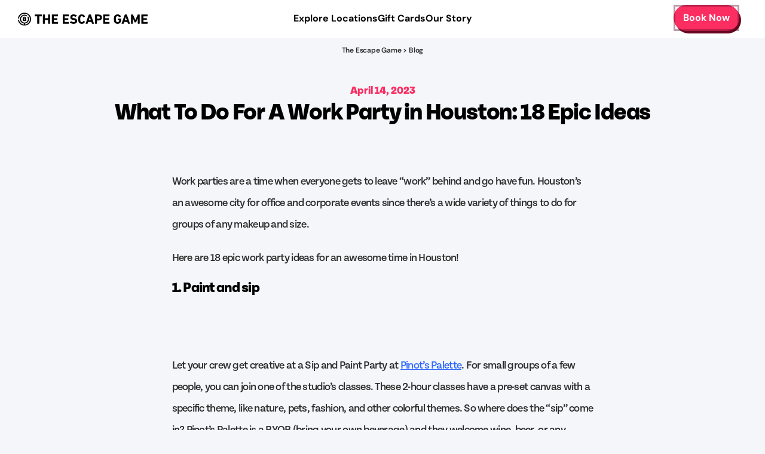

--- FILE ---
content_type: text/html; charset=utf-8
request_url: https://theescapegame.com/blog/houston/work-party-ideas/
body_size: 24809
content:
<!DOCTYPE html><html lang="en"><head><meta charSet="utf-8" data-next-head=""/><meta name="viewport" content="width=device-width, initial-scale=1" data-next-head=""/><script type="text/javascript" src="//js.hs-scripts.com/6716847.js" id="hs-script-loader" async="" defer=""></script><meta name="robots" content="index,follow" data-next-head=""/><meta name="description" content="Houston’s an awesome city for office and corporate events since there’s a wide variety of things to do for groups of any makeup and size. Here are 18 epic work party ideas for an awesome time in Houston." data-next-head=""/><meta property="og:title" content="What To Do For A Work Party in Houston: 18 Epic Ideas" data-next-head=""/><meta property="og:description" content="Houston’s an awesome city for office and corporate events since there’s a wide variety of things to do for groups of any makeup and size. Here are 18 epic work party ideas for an awesome time in Houston." data-next-head=""/><link rel="canonical" href="theescapegame-bgl5kcs05-the-escape-game.vercel.app/blog/houston/work-party-ideas/" data-next-head=""/><title data-next-head="">What To Do For A Work Party in Houston: 18 Epic Ideas</title><link rel="preconnect" href="https://cmp.osano.com"/><link rel="preconnect" href="https://cdn.sanity.io" crossorigin="anonymous"/><link rel="preconnect" href="https://cdn.optimizely.com"/><link rel="dns-prefetch" href="https://www.googletagmanager.com"/><link rel="dns-prefetch" href="https://connect.facebook.net"/><link rel="dns-prefetch" href="https://maps.googleapis.com"/><link rel="preconnect dns-prefetch" href="https://api.config-security.com/" crossorigin="anonymous"/><link rel="preconnect dns-prefetch" href="https://conf.config-security.com/" crossorigin="anonymous"/><link rel="preload" href="/fonts/Tenon/tenon-x-bold.otf" as="font" type="font/otf" crossorigin="anonymous"/><link rel="preload" href="/fonts/Tenon/tenon-bold.otf" as="font" type="font/otf" crossorigin="anonymous"/><link rel="preload" href="/fonts/DMSans/DMSans-Bold.ttf" as="font" type="font/ttf" crossorigin="anonymous"/><link rel="preload" href="/fonts/DMSans/DMSans-SemiBold.ttf" as="font" type="font/ttf" crossorigin="anonymous"/><link rel="preload" href="/fonts/DMSans/DMSans-Medium.ttf" as="font" type="font/ttf" crossorigin="anonymous"/><link rel="preload" href="/fonts/DMSans/DMSans-Black.ttf" as="font" type="font/ttf" crossorigin="anonymous"/><link rel="preload" href="/_next/static/css/c38b616de8ea0f03.css?dpl=dpl_G6vnJg2ExdXrv1nyEQQm6HAHSUtx" as="style"/><link rel="preload" href="/_next/static/css/4d7ba73061c7951f.css?dpl=dpl_G6vnJg2ExdXrv1nyEQQm6HAHSUtx" as="style"/><script id="blog-posting" type="application/ld+json">{
  "@context": "https://schema.org",
  "@type": "BlogPosting",
  "mainEntityOfPage": {
    "@type": "WebPage",
    "@id": "https://theescapegame.com/blog/houston/work-party-ideas"
  },
  "headline": "What To Do For A Work Party in Houston: 18 Epic Ideas",
  "description": "Work parties are a time when everyone gets to leave the “work” part behind and go have fun. Houston’s an awesome city for office and corporate events since there’s a wide variety of things to do for groups of any makeup and size. Here are 18 epic work party ideas for an awesome time in Houston.",
  "image": "https://cdn.sanity.io/images/3bootchj/production/f79dbfa7412a33180261031aac20ee6e1e538f1a-500x334.jpg",
  "author": {
    "@type": "Person",
    "name": "Anecia Ascalon",
    "url": "https://www.linkedin.com/in/aneciaascalon/"
  },
  "publisher": {
    "@type": "Organization",
    "name": "The Escape Game",
    "logo": {
      "@type": "ImageObject",
      "url": "https://theescapegame.com/logos/teg/horizontal.svg"
    }
  },
  "datePublished": "2023-04-14",
  "dateModified": "2025-07-17"
}</script><script src="https://cmp.osano.com/AzydLxTdm9ZUJ1vtP/d283b8e0-4c6e-4a13-ab57-57018ec07f34/osano.js" type="text/javascript"></script><script src="https://cdn.optimizely.com/js/29203880216.js" type="text/javascript"></script><noscript><img alt="" height="1" width="1" style="display:none" src="https://www.facebook.com/tr?id=1635644996502887&amp;ev=PageView&amp;noscript=1"/></noscript><link rel="stylesheet" href="/_next/static/css/c38b616de8ea0f03.css?dpl=dpl_G6vnJg2ExdXrv1nyEQQm6HAHSUtx" data-n-g=""/><link rel="stylesheet" href="/_next/static/css/4d7ba73061c7951f.css?dpl=dpl_G6vnJg2ExdXrv1nyEQQm6HAHSUtx" data-n-p=""/><noscript data-n-css=""></noscript><script defer="" noModule="" src="/_next/static/chunks/polyfills-42372ed130431b0a.js?dpl=dpl_G6vnJg2ExdXrv1nyEQQm6HAHSUtx"></script><script src="/_next/static/chunks/webpack-90e0e7b9876133c6.js?dpl=dpl_G6vnJg2ExdXrv1nyEQQm6HAHSUtx" defer=""></script><script src="/_next/static/chunks/framework-5c8f01d45bcc3929.js?dpl=dpl_G6vnJg2ExdXrv1nyEQQm6HAHSUtx" defer=""></script><script src="/_next/static/chunks/main-446b1089e93cfe1b.js?dpl=dpl_G6vnJg2ExdXrv1nyEQQm6HAHSUtx" defer=""></script><script src="/_next/static/chunks/pages/_app-137c3fed20040515.js?dpl=dpl_G6vnJg2ExdXrv1nyEQQm6HAHSUtx" defer=""></script><script src="/_next/static/chunks/98e2d21d-ea7d1f14ae5ffc40.js?dpl=dpl_G6vnJg2ExdXrv1nyEQQm6HAHSUtx" defer=""></script><script src="/_next/static/chunks/e95b820e-d439ed13d8bbf206.js?dpl=dpl_G6vnJg2ExdXrv1nyEQQm6HAHSUtx" defer=""></script><script src="/_next/static/chunks/b258f366-330f604ddf20678a.js?dpl=dpl_G6vnJg2ExdXrv1nyEQQm6HAHSUtx" defer=""></script><script src="/_next/static/chunks/109-a8742c8596335cb6.js?dpl=dpl_G6vnJg2ExdXrv1nyEQQm6HAHSUtx" defer=""></script><script src="/_next/static/chunks/4587-0df49f4281fd350f.js?dpl=dpl_G6vnJg2ExdXrv1nyEQQm6HAHSUtx" defer=""></script><script src="/_next/static/chunks/8230-dfe28f78e861719f.js?dpl=dpl_G6vnJg2ExdXrv1nyEQQm6HAHSUtx" defer=""></script><script src="/_next/static/chunks/2058-460bdf8f4bc39bd5.js?dpl=dpl_G6vnJg2ExdXrv1nyEQQm6HAHSUtx" defer=""></script><script src="/_next/static/chunks/8827-8191af5a2d6ed082.js?dpl=dpl_G6vnJg2ExdXrv1nyEQQm6HAHSUtx" defer=""></script><script src="/_next/static/chunks/1943-5bdcb72735c2631a.js?dpl=dpl_G6vnJg2ExdXrv1nyEQQm6HAHSUtx" defer=""></script><script src="/_next/static/chunks/3308-bc32272ba71c1224.js?dpl=dpl_G6vnJg2ExdXrv1nyEQQm6HAHSUtx" defer=""></script><script src="/_next/static/chunks/1565-a2a3d96a8d406145.js?dpl=dpl_G6vnJg2ExdXrv1nyEQQm6HAHSUtx" defer=""></script><script src="/_next/static/chunks/pages/blog/%5B...slug%5D-d7afb1bf5cb875e3.js?dpl=dpl_G6vnJg2ExdXrv1nyEQQm6HAHSUtx" defer=""></script><script src="/_next/static/N4DouaSwdHnxqA9WVIUY8/_buildManifest.js?dpl=dpl_G6vnJg2ExdXrv1nyEQQm6HAHSUtx" defer=""></script><script src="/_next/static/N4DouaSwdHnxqA9WVIUY8/_ssgManifest.js?dpl=dpl_G6vnJg2ExdXrv1nyEQQm6HAHSUtx" defer=""></script></head><body class="font-text overflow-x-hidden"><noscript><iframe src="https://www.googletagmanager.com/ns.html?id=GTM-NTXNLGV" height="0" width="0" style="display:none;visibility:hidden"></iframe></noscript><div id="__next"><header id="header" class="sticky top-0 bg-cosmo-white z-40 transition-shadow duration-200"><nav aria-label="Global" class="container mx-auto flex max-w-screen-2xl flex-col px-6 pb-2 pt-4 lg:flex-row lg:items-center lg:justify-between lg:px-10 lg:py-2"><div class="flex w-full items-center justify-between"><div class="flex lg:flex-1"><a class="flex max-w-[150px] items-center gap-x-1 focus-visible:rounded-md focus-visible:outline-none focus-visible:ring-2 focus-visible:ring-primary-web-red sm:pl-4 md:max-w-[225px] lg:translate-x-[-8%] lg:gap-x-0 lg:pl-2" href="/"><img alt="The Escape Game Logo - Home Page" loading="lazy" width="250" height="55" decoding="async" data-nimg="1" class="dark:invert" style="color:transparent" srcSet="/_next/image/?url=%2Flogos%2Fteg%2Fhorizontal.svg&amp;w=256&amp;q=75 1x, /_next/image/?url=%2Flogos%2Fteg%2Fhorizontal.svg&amp;w=640&amp;q=75 2x" src="/_next/image/?url=%2Flogos%2Fteg%2Fhorizontal.svg&amp;w=640&amp;q=75"/></a></div><div class="flex lg:hidden"><button type="button" class="-m-2.5 inline-flex items-center justify-center rounded-md p-2.5 text-cosmo-black"><span class="sr-only">Open main menu</span><svg xmlns="http://www.w3.org/2000/svg" fill="none" viewBox="0 0 24 24" stroke-width="1.5" stroke="currentColor" aria-hidden="true" data-slot="icon" class="size-6"><path stroke-linecap="round" stroke-linejoin="round" d="M3.75 6.75h16.5M3.75 12h16.5m-16.5 5.25h16.5"></path></svg></button></div><div class="hidden lg:-ml-20 lg:flex lg:gap-x-8 xl:ml-0 xl:gap-x-12"><a class="group inline-flex max-w-max cursor-pointer flex-col items-start" tabindex="0" href="/locations/"><div class="flex items-center justify-center"><div class="font-dmsans text-base font-bold leading-tight text-cosmo-black text-nowrap active:text-feverish-pink">Explore Locations</div></div><div class="relative h-0.5 w-full overflow-hidden bg-transparent before:absolute before:inset-0 before:origin-left before:scale-x-0 before:bg-primary-web-red before:transition-transform before:duration-300 before:ease-out before:content-[&#x27;&#x27;] group-hover:before:scale-x-100"></div></a><a href="https://store.theescapegame.com" class="group inline-flex max-w-max cursor-pointer flex-col items-start" target="_blank" tabindex="0"><div class="flex items-center justify-center"><div class="font-dmsans text-base font-bold leading-tight text-cosmo-black text-nowrap active:text-feverish-pink">Gift Cards</div></div><div class="relative h-0.5 w-full overflow-hidden bg-transparent before:absolute before:inset-0 before:origin-left before:scale-x-0 before:bg-primary-web-red before:transition-transform before:duration-300 before:ease-out before:content-[&#x27;&#x27;] group-hover:before:scale-x-100"></div></a><a class="group inline-flex max-w-max cursor-pointer flex-col items-start" tabindex="0" href="/our-story/"><div class="flex items-center justify-center"><div class="font-dmsans text-base font-bold leading-tight text-cosmo-black text-nowrap active:text-feverish-pink">Our Story</div></div><div class="relative h-0.5 w-full overflow-hidden bg-transparent before:absolute before:inset-0 before:origin-left before:scale-x-0 before:bg-primary-web-red before:transition-transform before:duration-300 before:ease-out before:content-[&#x27;&#x27;] group-hover:before:scale-x-100"></div></a></div><div class="hidden lg:flex lg:flex-1 lg:justify-end"><a class="inline-flex items-center justify-start gap-2.5 rounded-3xl pb-1 pr-[3px]" tabindex="0" href="/locations/"><div class="flex h-11 items-center justify-start gap-2.5 rounded-3xl bg-primary-web-red px-4 py-3.5 shadow-[3px_4px_0px_0px_rgba(104,8,31,1.00)] outline outline-[3px] outline-offset-[-3px] outline-pink-950/40 transition-all duration-150 ease-in-out hover:bg-berry active:translate-x-[3px] active:translate-y-[4px] active:shadow-none focus-visible:ring-2 focus-visible:ring-offset-2"><div class="justify-start font-dmsans text-base font-bold leading-none text-cosmo-white">Book Now</div></div></a></div></div><div class="mt-4 flex w-full justify-end lg:hidden"><a class="block items-center justify-start gap-2.5 rounded-3xl pb-1 pr-[3px] w-full md:max-w-[180px]" tabindex="0" href="/locations/"><div class="flex h-11 items-center justify-start gap-2.5 rounded-3xl bg-primary-web-red px-4 py-3.5 shadow-[3px_4px_0px_0px_rgba(104,8,31,1.00)] outline outline-[3px] outline-offset-[-3px] outline-pink-950/40 transition-all duration-150 ease-in-out hover:bg-berry active:translate-x-[3px] active:translate-y-[4px] active:shadow-none focus-visible:ring-2 focus-visible:ring-offset-2 justify-center"><div class="justify-start font-dmsans text-base font-bold leading-none text-cosmo-white">Book Now</div></div></a></div></nav></header><main class="items-center text-[#010000] flex flex-col w-full [&amp;_.header-hr]:border-t-[1px] [&amp;_.header-hr]:border-t-[#c4c4c4] [&amp;_.header-hr]:w-full [&amp;_ul]:m-[0_0_2.25rem]"><p class="body-micro px-5 pt-3 md:px-10">The Escape Game &gt; Blog</p><section class="px-5 pb-[64px] pt-8 md:px-10 md:pb-20 md:pt-12"><div class="mx-auto max-w-[898px]"><h5 class="mb-1 text-center text-feverish-pink">April 14, 2023</h5><h1 class="heading-1 text-balance text-center">What To Do For A Work Party in Houston: 18 Epic Ideas</h1></div></section><article class="mb-16 flex w-full flex-col"><p class="w-full max-w-[785px] mx-auto px-5 md:px-10 mb-5 body-blog">Work parties are a time when everyone gets to leave “work” behind and go have fun. Houston’s an awesome city for office and corporate events since there’s a wide variety of things to do for groups of any makeup and size.</p><p class="w-full max-w-[785px] mx-auto px-5 md:px-10 mb-5 body-blog">Here are 18 epic work party ideas for an awesome time in Houston!</p><h3 class="w-full max-w-[785px] mx-auto px-5 md:px-10 mb-5">1. Paint and sip</h3><div class="mx-auto mb-8 mt-8 w-full max-w-[825px] px-5 md:mb-12"><div class="image text-0 h-auto w-full relative"><script type="application/ld+json">{
  "@context": "https://schema.org/",
  "@type": "ImageObject",
  "contentUrl": "https://cdn.sanity.io/images/3bootchj/production/410b3d5ebc9bea946a1725e30320fef09153ae0f-500x334.jpg",
  "description": "people showing their paintings"
}</script></div></div><p class="w-full max-w-[785px] mx-auto px-5 md:px-10 mb-5 body-blog">Let your crew get creative at a Sip and Paint Party at <a target="_blank" rel="noreferrer" class="text-blue-handed underline transition-opacity hover:opacity-75" href="https://www.pinotspalette.com/montrose-houston-tx">Pinot’s Palette</a>. For small groups of a few people, you can join one of the studio’s classes. These 2-hour classes have a pre-set canvas with a specific theme, like nature, pets, fashion, and other colorful themes. So where does the “sip” come in? Pinot’s Palette is a BYOB (bring your own beverage) and they welcome wine, beer, or any beverage of your choice! They even provide glasses and ice!</p><p class="w-full max-w-[785px] mx-auto px-5 md:px-10 mb-5 body-blog">If you prefer to have a private group painting session, you’ll get a room to yourselves with a top local artist who will guide your group through the painting process. You can choose a canvas design from their library that fits your team’s interests. Pinot’s Palette has a great playlist of music, or you can make your own. Bring in your own food and party decorations. Then everyone can bring home their completed work as a memento of the night!</p><h3 class="w-full max-w-[785px] mx-auto px-5 md:px-10 mb-5">2. Play an escape game</h3><div class="mx-auto mb-8 mt-8 w-full max-w-[825px] px-5 md:mb-12"><div class="image text-0 h-auto w-full relative"><script type="application/ld+json">{
  "@context": "https://schema.org/",
  "@type": "ImageObject",
  "contentUrl": "https://cdn.sanity.io/images/3bootchj/production/9d92f9dfa3e8f1b51f011d12edc6c1f6ee036081-1000x667.jpg",
  "description": "people playing an escape room"
}</script></div></div><p class="w-full max-w-[785px] mx-auto px-5 md:px-10 mb-5 body-blog">Throw a thrilling work party by playing an escape room at <a target="_blank" rel="noreferrer" class="text-blue-handed underline transition-opacity hover:opacity-75" href="https://theescapegame.com/houston/">The Escape Game Houston</a>! In an escape game, your group will be ‘locked’ in a themed room. With just 60 minutes on the clock, you’ll have to work together fast to figure out how to escape. To do this you must solve cryptic puzzles, crack codes, and decipher cryptic clues. Choose from one of several themes like <em>Mission: Mars</em>, where you must repair your spaceship stuck on Mars before the planet is hit by a lethal solar flare. In <em>Gold Rush</em>, locate a stash of hidden gold in an isolated cabin in the woods. And in <em>The Art Heist</em>, recover a priceless Monet painting from an evil curator.</p><p class="w-full max-w-[785px] mx-auto px-5 md:px-10 mb-5 body-blog">The Escape Game has two locations, City Centre (with five games) and The Galleria (with seven games). Every escape game can accommodate up to 8 players. If your group is small enough, play together in one room, or if you are a larger group, you can play several rooms that can be coordinated to start at the same time. Wrap up your party with some food at a nearby restaurant, like Grimaldi&#x27;s Pizzeria at CityCentre or Velvet Taco at the Galleria.</p><p class="w-full max-w-[785px] mx-auto px-5 md:px-10 mb-5 body-blog">Both locations are open every day until midnight making it a great way to spend a <a target="_blank" rel="noreferrer" class="text-blue-handed underline transition-opacity hover:opacity-75" href="https://theescapegame.com/blog/houston/things-to-do-night/">night in Houston</a>!</p><h3 class="w-full max-w-[785px] mx-auto px-5 md:px-10 mb-5">3. Go hiking</h3><div class="mx-auto mb-8 mt-8 w-full max-w-[825px] px-5 md:mb-12"><div class="image text-0 h-auto w-full relative"><script type="application/ld+json">{
  "@context": "https://schema.org/",
  "@type": "ImageObject",
  "contentUrl": "https://cdn.sanity.io/images/3bootchj/production/0a6231446ad8227d5bc4f1fa7cfef8898397def9-500x334.jpg",
  "description": "people hiking"
}</script></div></div><p class="w-full max-w-[785px] mx-auto px-5 md:px-10 mb-5 body-blog">For teams that are outdoorsy, take the work party outdoors to the <a target="_blank" rel="noreferrer" class="text-blue-handed underline transition-opacity hover:opacity-75" href="https://houstonarboretum.org/">Houston Arboretum &amp; Nature Center</a>. This gorgeous center has five miles of trails so you can do a short hike or a long one. The trails weave through five distinct habitats with flora, fauna, and animals native to them, like prairie, woodland, savanna, wetland, and meadow.</p><p class="w-full max-w-[785px] mx-auto px-5 md:px-10 mb-5 body-blog">The center’s self-guided Habitat Hikes offer an insider’s look at each habitat as you pass by lovely ponds teaming with wildlife, trees that have their own stories, and other fun points of interest. For larger groups, you can hold a private event at the Arboretum. For an evening event, look into the center&#x27;s “Sip &amp; Stroll” where your group can enjoy nature while sipping on an adult beverage. </p><h3 class="w-full max-w-[785px] mx-auto px-5 md:px-10 mb-5">4. See a sporting event</h3><div class="mx-auto mb-8 mt-8 w-full max-w-[825px] px-5 md:mb-12"><div class="image text-0 h-auto w-full relative"><script type="application/ld+json">{
  "@context": "https://schema.org/",
  "@type": "ImageObject",
  "contentUrl": "https://cdn.sanity.io/images/3bootchj/production/107234479354635e5475b1e3d8acaa7b2343f841-640x480.jpg",
  "description": "minute maid park"
}</script></div></div><p class="w-full max-w-[785px] mx-auto px-5 md:px-10 mb-5 body-blog">Sports events are a popular choice for corporate outings and luckily, Houston has five professional sports teams. From April to October, the Astros play baseball at <a target="_blank" rel="noreferrer" class="text-blue-handed underline transition-opacity hover:opacity-75" href="https://www.mlb.com/astros">Minute Maid Park</a>. Impress your team with a private Pre-Game Tour with visits to the Upper Deck, the Astros Suites, and the bullpen seats, and watch 30 minutes of batting practice. Tickets are $45. You can also see the Texans play football at <a target="_blank" rel="noreferrer" class="text-blue-handed underline transition-opacity hover:opacity-75" href="https://www.nrgpark.com/nrg-stadium/">NRG Stadium</a>, the Dynamo plays soccer at the <a target="_blank" rel="noreferrer" class="text-blue-handed underline transition-opacity hover:opacity-75" href="https://www.houstondynamofc.com/shell-energy-stadium/">Shell Energy Stadium</a>, and the Houston Rockets shoot hoops at the <a target="_blank" rel="noreferrer" class="text-blue-handed underline transition-opacity hover:opacity-75" href="http://houstontoyotacenter.com/">Toyota Center</a>.</p><p class="w-full max-w-[785px] mx-auto px-5 md:px-10 mb-5 body-blog">Both Minute Maid Park and NRG Stadium have retractable roofs and air-conditioning, so your party won&#x27;t get ruined if it turns out to be a <a target="_blank" rel="noreferrer" class="text-blue-handed underline transition-opacity hover:opacity-75" href="https://theescapegame.com/blog/houston/things-to-do-on-hot-days/">rainy night</a> or sweltering <a target="_blank" rel="noreferrer" class="text-blue-handed underline transition-opacity hover:opacity-75" href="https://theescapegame.com/blog/houston/things-to-do-on-hot-days/">hot night</a> in Houston!</p><h3 class="w-full max-w-[785px] mx-auto px-5 md:px-10 mb-5">5. Have a picnic</h3><p class="w-full max-w-[785px] mx-auto px-5 md:px-10 mb-5 body-blog">A work party picnic is easy to have in Houston with its open green parks located throughout the city. Picnics are an especially good ideas for work parties and corporate events that are <a target="_blank" rel="noreferrer" class="text-blue-handed underline transition-opacity hover:opacity-75" href="https://theescapegame.com/blog/houston/family-friendly-things-to-do/">family-friendly</a>. A popular location is Discovery Green, a 12-acre urban park with lots of fun activities and events you can enjoy as a group, like outdoor concerts and movies. Sam Houston Park has 19 acres of open green space dotted with seven historic homes to visit for fans of architecture. </p><p class="w-full max-w-[785px] mx-auto px-5 md:px-10 mb-5 body-blog">Inside Memorial Park, the Clay Family Eastern Glades is a pretty spot for a picnic, with views of the lake and pavilion-style barbecues. Menil Park’s canopy of live oak trees will keep your group cool on a hot day, and since there are food vendors nearby you won&#x27;t even need to carry picnic baskets! Find out about some of the best Houston parks <a target="_blank" rel="noreferrer" class="text-blue-handed underline transition-opacity hover:opacity-75" href="https://www.houstoniamag.com/travel-and-outdoors/best-parks-houston">here</a>.</p><h3 class="w-full max-w-[785px] mx-auto px-5 md:px-10 mb-5">6. Throw a pedal party</h3><p class="w-full max-w-[785px] mx-auto px-5 md:px-10 mb-5 body-blog">For a unique work party in Houston, have a party while pedaling! The <a target="_blank" rel="noreferrer" class="text-blue-handed underline transition-opacity hover:opacity-75" href="https://pedal-party.com/">Pedal Party</a> takes your group on a private tour around Houston on a group vehicle that looks like a trolley but is entirely pedal-powered so it’s essentially a party bike. The multi-person bike is around the size of a cargo van and travels at a speed of between five to eight miles per hour. It can fit 16 partygoers making it suited to a decent-sized group.</p><p class="w-full max-w-[785px] mx-auto px-5 md:px-10 mb-5 body-blog">You get to decide what you want to do on the bike whether it&#x27;s a pub crawl or an unusual and fun group cycling experience! You can liven things up by bringing your own beer or wine along. Choose from routes in the Washington Avenue Corridor, Midtown, Montrose, East Downtown (EaDo), and the White Oak area of the Heights.</p><h3 class="w-full max-w-[785px] mx-auto px-5 md:px-10 mb-5">7. Take a Houston food tour</h3><div class="mx-auto mb-8 mt-8 w-full max-w-[825px] px-5 md:mb-12"><div class="image text-0 h-auto w-full relative"><script type="application/ld+json">{
  "@context": "https://schema.org/",
  "@type": "ImageObject",
  "contentUrl": "https://cdn.sanity.io/images/3bootchj/production/eba1437c552c10510a0bd47410a5d349b9768783-500x334.jpg",
  "description": "people sharing mexican food"
}</script></div></div><p class="w-full max-w-[785px] mx-auto px-5 md:px-10 mb-5 body-blog">Break bread with your colleagues on a Houston food tour. Though you may have tried lots of restaurants and foods in the city, it can&#x27;t hurt to try new foods or better versions of the foods you like. Plus food tours are an awesome way to learn about the city while sampling its cuisine. The <a target="_blank" rel="noreferrer" class="text-blue-handed underline transition-opacity hover:opacity-75" href="https://www.astrovilletours.com/downtown-houston-food-tours">Astroville Food Tour of Downtown Houston</a> takes you to three restaurants where you will sample 8-9 delicious dishes including traditional Asian novelties, authentic Mexico City cuisine, Italian-American food, and gourmet dessert.</p><p class="w-full max-w-[785px] mx-auto px-5 md:px-10 mb-5 body-blog">The <a target="_blank" rel="noreferrer" class="text-blue-handed underline transition-opacity hover:opacity-75" href="https://howdyhtown.com/howdy-htown-food-tour/">Howdy H-Town EADO Food Tour</a> explores EaDo (East of Downtown) and stops at a bakery, a taco stand, a BBQ restaurant, and other dining establishments. During the tour, your guide will tell you about EADO’s street art scene, architecture, and green spaces.</p><h3 class="w-full max-w-[785px] mx-auto px-5 md:px-10 mb-5">8. Enjoy the beach</h3><p class="w-full max-w-[785px] mx-auto px-5 md:px-10 mb-5 body-blog">Throw your work party at one of Houston’s nearby beaches. The <a target="_blank" rel="noreferrer" class="text-blue-handed underline transition-opacity hover:opacity-75" href="https://www.visitgalveston.com/things-to-do/beaches/">beaches in Galveston</a> are about an hour away from Houston and you can pick whichever beach offers the kind of atmosphere. East Beach, with parties and live concerts, is a great beach for adults. The Seawall Beaches are in proximity to restaurants, bars, the Pleasure Pier, and more where you can extend your party. Stewart Beach is a great choice for families so if you want to include your coworkers’ spouses and kids, this beach is for you. If you like to regularly include families at your work gatherings, here is an article with <a target="_blank" rel="noreferrer" class="text-blue-handed underline transition-opacity hover:opacity-75" href="https://theescapegame.com/blog/houston/family-friendly-things-to-do/">28 Family-Friendly Activities In Houston</a>.</p><h3 class="w-full max-w-[785px] mx-auto px-5 md:px-10 mb-5">9. Go golfing</h3><p class="w-full max-w-[785px] mx-auto px-5 md:px-10 mb-5 body-blog">Houston has terrific options for golfing parties with lots of private and public courses throughout the city. <a target="_blank" rel="noreferrer" class="text-blue-handed underline transition-opacity hover:opacity-75" href="https://www.houstonmunigolf.com/">Memorial Park Golf Course</a> is considered to be one of the best municipal golf courses in the US. country. It has 18 holes and a storied history -- golf legends like Arnold Palmer and Jack Niklaus played here. It’s reasonably priced and the wide driving ranges won&#x27;t intimate less experienced players. The <a target="_blank" rel="noreferrer" class="text-blue-handed underline transition-opacity hover:opacity-75" href="https://hermannparkgc.com/">Hermann Park Golf Course</a> is a scenic 18-hole golf course where your team can play a few rounds and then relax with some food and drink veranda of the historic clubhouse. For a change of pace, try golfing at night! <a target="_blank" rel="noreferrer" class="text-blue-handed underline transition-opacity hover:opacity-75" href="https://www.beaconlakesgolf.com/">Beacon Lakes Golf Club</a> offers an 18-hole lighted course located just 20 miles from Downtown Houston.</p><h3 class="w-full max-w-[785px] mx-auto px-5 md:px-10 mb-5">10. Sing karaoke</h3><div class="mx-auto mb-8 mt-8 w-full max-w-[825px] px-5 md:mb-12"><div class="image text-0 h-auto w-full relative"><script type="application/ld+json">{
  "@context": "https://schema.org/",
  "@type": "ImageObject",
  "contentUrl": "https://cdn.sanity.io/images/3bootchj/production/3d9a89c6775456fe1ec9cd5e09f3623081d3297b-500x334.jpg",
  "description": "people singing karaoke"
}</script></div></div><p class="w-full max-w-[785px] mx-auto px-5 md:px-10 mb-5 body-blog">Among the most fun corporate party ideas in Houston is to go to a karaoke lounge. Everyone can let loose and belt out familiar tunes together. At <a target="_blank" rel="noreferrer" class="text-blue-handed underline transition-opacity hover:opacity-75" href="https://www.spotlightkaraoke.com/">Spotlight Karaoke</a> you can rent a private karaoke room, decorate it as you like, bring your own food, or dine on their menu. Spotlight Karaoke has two locations, one at the Galleria and one in Midtown so you can choose the most convenient spot for your party.</p><h3 class="w-full max-w-[785px] mx-auto px-5 md:px-10 mb-5">11. Take a cooking class</h3><div class="mx-auto mb-8 mt-8 w-full max-w-[825px] px-5 md:mb-12"><div class="image text-0 h-auto w-full relative"><script type="application/ld+json">{
  "@context": "https://schema.org/",
  "@type": "ImageObject",
  "contentUrl": "https://cdn.sanity.io/images/3bootchj/production/0104e13b412f115b20519dfa0d4ffdb687a49ba8-500x308.jpg",
  "description": "people taking a cooking class"
}</script></div></div><p class="w-full max-w-[785px] mx-auto px-5 md:px-10 mb-5 body-blog">A cooking class is a fantastic way to add some structure to a work gathering, which ensures that everyone will feel part of the occasion. Instead of clustering at a bar into small conversations, your team will spend time together cooking! <a target="_blank" rel="noreferrer" class="text-blue-handed underline transition-opacity hover:opacity-75" href="https://welldonecc.com/">At Well Done Cooking</a>, your group will cook up a three-course meal from a menu of your choice. Their kitchen can accommodate up to 40 people and your private class will last from two to three hours long depending on the menu.</p><h3 class="w-full max-w-[785px] mx-auto px-5 md:px-10 mb-5">12. Head to a waterpark</h3><p class="w-full max-w-[785px] mx-auto px-5 md:px-10 mb-5 body-blog">Summertime is the time to have an outdoor corporate event bring the work party to the pool at one of Houston’s waterparks! <a target="_blank" rel="noreferrer" class="text-blue-handed underline transition-opacity hover:opacity-75" href="https://www.sixflags.com/splashtown">Six Flags Hurricane Harbor Splashtown</a> is the largest waterpark and in addition to several pools and a towering waterslide, Splashtown also has a “lazy river” wave pool with more than a half-million gallons of water plus a whitewater raft ride, slides, and an even a surf ride with artificial waves!</p><p class="w-full max-w-[785px] mx-auto px-5 md:px-10 mb-5 body-blog"><a target="_blank" rel="noreferrer" class="text-blue-handed underline transition-opacity hover:opacity-75" href="https://bigriverswaterpark.com/">Big Rivers Waterpark</a> also has a huge lazy river, loads of waterslides, and Wild Isle, a floating waterpark and challenge course right in the middle of a lake. For fun out of the water, go on the zip line course, scramble up the five-story climbing wall, or drop from the seven-story bungee jump.</p><h3 class="w-full max-w-[785px] mx-auto px-5 md:px-10 mb-5">13. Try indoor skydiving</h3><div class="mx-auto mb-8 mt-8 w-full max-w-[825px] px-5 md:mb-12"><div class="image text-0 h-auto w-full relative"><script type="application/ld+json">{
  "@context": "https://schema.org/",
  "@type": "ImageObject",
  "contentUrl": "https://cdn.sanity.io/images/3bootchj/production/2a6284c8696b2a8fb0fa854491d4c1cbc7676855-1200x630.webp",
  "description": "indoor skydiving"
}</script></div></div><p class="w-full max-w-[785px] mx-auto px-5 md:px-10 mb-5 body-blog">If your co-workers are adrenaline junkies, <a target="_blank" rel="noreferrer" class="text-blue-handed underline transition-opacity hover:opacity-75" href="https://www.iflyworld.com/houston-memorial/">iFLY Houston</a> will afford a chance to get their thrill kick. iFly is a premier indoor skydiving facility where you can experience what it&#x27;s like to defy gravity. After receiving training, each person will be strapped into a vertical wind tunnel and feel what it&#x27;s like to free fall without stepping out of a plane! iFly Houston has corporate event packages where they will customize your event with catered food, including a dedicated space for meetings and even branding opportunities.</p><p class="w-full max-w-[785px] mx-auto px-5 md:px-10 mb-5 body-blog">If you want to give your colleagues a serious thrill, plan an actual skydiving work party with Skydive Houston or Skydive Spaceland Houston. The aerial views of the city’s skyline and the Gulf of Mexico are breathtaking!</p><h3 class="w-full max-w-[785px] mx-auto px-5 md:px-10 mb-5">14. Play arcade games</h3><p class="w-full max-w-[785px] mx-auto px-5 md:px-10 mb-5 body-blog">Combine hard cider with a game arcade and you get <a target="_blank" rel="noreferrer" class="text-blue-handed underline transition-opacity hover:opacity-75" href="https://www.cidercadehouston.com/">Cidercade</a>. It has an astounding 275+ arcade games, making it one of Houston&#x27;s largest arcades. The best classic video games are available, including Super Pac-Man, Asteroids, Donkey Kong, Super Mario Bros., and more. Cidercade offers 14 handcrafted hard ciders as well as hard seltzers. Although they don&#x27;t offer food service, you are welcome to bring your own food, order in delivery, or grab a bite from one of the many changing food trucks located outside.</p><h3 class="w-full max-w-[785px] mx-auto px-5 md:px-10 mb-5">15. Take a brewery tour</h3><div class="mx-auto mb-8 mt-8 w-full max-w-[825px] px-5 md:mb-12"><div class="image text-0 h-auto w-full relative"><script type="application/ld+json">{
  "@context": "https://schema.org/",
  "@type": "ImageObject",
  "contentUrl": "https://cdn.sanity.io/images/3bootchj/production/27a5c9013a615f4fbdbd78cd92bfdcfb477c64e0-500x318.jpg",
  "description": "people toasting beer"
}</script></div></div><p class="w-full max-w-[785px] mx-auto px-5 md:px-10 mb-5 body-blog">Houston has some of the best breweries around and you and your work party can sample what they have to offer on a brewery tour with <a target="_blank" rel="noreferrer" class="text-blue-handed underline transition-opacity hover:opacity-75" href="https://freshtaptours.com/">Fresh Tap Tours</a>. It’s a smart choice for those who want to visit multiple breweries without a designated driver. Choose from The Townie in downtown Houston, The Beach Bum on Galveston Island, The Connoisseur in Clear Lake, and Galveston or The Forest Ranger in Conroe and the Woodlands.</p><p class="w-full max-w-[785px] mx-auto px-5 md:px-10 mb-5 body-blog">All of the beer tours stop at three breweries within a four to five hour time span. During your tour, a knowledgeable “beer guru” guide will explain the beer basics, as well as city culture and Houston history. At each of the breweries, you&#x27;ll drink fresh beer, meet the brewmasters and tour the brewery facilities. Light snacks are included and you are free to bring any food or drinks of your own.</p><h3 class="w-full max-w-[785px] mx-auto px-5 md:px-10 mb-5">16. Go kayaking</h3><p class="w-full max-w-[785px] mx-auto px-5 md:px-10 mb-5 body-blog">Kayaking as a team is a different kind of idea for your office party and Houston’s Buffalo Bayou waterway makes it easy to try this idea out. Look into rentals from <a target="_blank" rel="noreferrer" class="text-blue-handed underline transition-opacity hover:opacity-75" href="https://bayoucityadventures.org/">Bayou City Adventures</a>. If you want to learn more about the city, take a tour instead. <a target="_blank" rel="noreferrer" class="text-blue-handed underline transition-opacity hover:opacity-75" href="https://buffalobayou.org/boat-tours/">Buffalo Bayou Partnership</a> offers tours, including a Houston Skyline Tour. If you prefer to take it easy and enjoy the Bayou without exerting effort, take a private pontoon boat tour. The Spirit of the Bayou can hold 21 guests and will take you on a one-and-a-half-hour boat ride through the heart of downtown. Feel free to bring your own food and beverages for a party atmosphere.</p><h3 class="w-full max-w-[785px] mx-auto px-5 md:px-10 mb-5">17. Do a ropes course</h3><div class="mx-auto mb-8 mt-8 w-full max-w-[825px] px-5 md:mb-12"><div class="image text-0 h-auto w-full relative"><script type="application/ld+json">{
  "@context": "https://schema.org/",
  "@type": "ImageObject",
  "contentUrl": "https://cdn.sanity.io/images/3bootchj/production/ee9ad5bcdc671eb48d36bdec30da4a45c633b9b0-500x334.jpg",
  "description": "people doing a ropes course"
}</script></div></div><p class="w-full max-w-[785px] mx-auto px-5 md:px-10 mb-5 body-blog">Rope courses are not only a fun office party idea but are also a wonderful team building activity in Houston. <a target="_blank" rel="noreferrer" class="text-blue-handed underline transition-opacity hover:opacity-75" href="https://texastreeventures.com/">Texas TreeVentures</a> is a popular ropes course range designed to be a “challenge by choice.” Everyone can choose one of the 72 rope and obstacle elements they are comfortable traversing.</p><p class="w-full max-w-[785px] mx-auto px-5 md:px-10 mb-5 body-blog">As the course continues, it becomes more physically challenging at a higher elevation. This way, anyone who doesn&#x27;t feel sure about moving to a higher elevation can stop along the way. Some activities are meant for team collaboration which will unite your group and add an extra level of fun to your party. Why not rent one of their treehouses equipped with tables and chairs for refreshments you can bring along?</p><h3 class="w-full max-w-[785px] mx-auto px-5 md:px-10 mb-5">18. Chill out at a beer garden</h3><p class="w-full max-w-[785px] mx-auto px-5 md:px-10 mb-5 body-blog">For smaller groups, <a target="_blank" rel="noreferrer" class="text-blue-handed underline transition-opacity hover:opacity-75" href="https://www.socialbeergardenhtx.com/">Social Beer Garden</a> in Midtown Houston is an awesome place to grab drinks, and play pub games like pool, darts, foosball, and arcade games. Outside there’s a lively scene on the patio. Special theme nights are scheduled and include live music, a silent disco, a burlesque night, and a sports night.</p><p class="w-full max-w-[785px] mx-auto px-5 md:px-10 mb-5 body-blog"><strong>Explore more of Houston with our article, <a target="_blank" rel="noreferrer" class="text-blue-handed underline transition-opacity hover:opacity-75" href="https://theescapegame.com/blog/houston/things-to-do/">30 Fun and Interesting Things To Do In Houston</a>.</strong></p><p class="w-full max-w-[785px] mx-auto px-5 md:px-10 mb-5 body-blog"><strong>For suggestions on how to organize your time in Houston, see our <a target="_blank" rel="noreferrer" class="text-blue-handed underline transition-opacity hover:opacity-75" href="https://theescapegame.com/blog/houston/itinerary/">Houston 2-day itinerary</a>!</strong></p><p class="w-full max-w-[785px] mx-auto px-5 md:px-10 mb-5 body-blog"></p><p class="w-full max-w-[785px] mx-auto px-5 md:px-10 mb-5 body-blog"><strong>See our other articles on:</strong></p><div class="mx-auto my-5 w-full max-w-[785px] px-5 md:px-10"><ul class="ml-4 w-full list-inside list-disc body-emphasis [&amp;:not(:last-child)]:mb-8 [&amp;_li:not(:first-child)]:mt-1"><li><a target="_blank" rel="noreferrer" class="text-blue-handed underline transition-opacity hover:opacity-75" href="https://theescapegame.com/blog/houston/family-friendly-things-to-do/">Family-friendly activities in Houston</a></li><li><a target="_blank" rel="noreferrer" class="text-blue-handed underline transition-opacity hover:opacity-75" href="https://theescapegame.com/blog/houston/things-to-do-in-with-teens/">Things to do in Houston with Teens</a></li><li><a target="_blank" rel="noreferrer" class="text-blue-handed underline transition-opacity hover:opacity-75" href="https://theescapegame.com/blog/houston/date-night-ideas/">27 Perfect Date Night Ideas In Houston</a></li><li><a target="_blank" rel="noreferrer" class="text-blue-handed underline transition-opacity hover:opacity-75" href="https://theescapegame.com/blog/houston/best-things-to-do-adults/">22 Best Things To Do For Adults in Houston</a></li><li><a target="_blank" rel="noreferrer" class="text-blue-handed underline transition-opacity hover:opacity-75" href="https://theescapegame.com/blog/houston/girls-night-out/">23 Things To Do in Houston For A Memorable Girls’ Night Out</a></li><li><a target="_blank" rel="noreferrer" class="text-blue-handed underline transition-opacity hover:opacity-75" href="https://theescapegame.com/blog/houston/things-to-do-alone/">Houston for solo travelers</a></li></ul></div></article><section class="flex w-full max-w-screen-xl flex-col items-center justify-center"><h2 class="px-md py-md md:px-[40px] md:py-lg">You might like these!</h2><div class="grid grid-cols-1 gap-5 px-md py-xl sm:grid-cols-2 md:px-xl lg:grid-cols-3 lg:gap-12"><div class="flex flex-col gap-y-5"><div class="relative aspect-video"><div class="image text-0 h-auto w-full absolute inset-0"><script type="application/ld+json">{
  "@context": "https://schema.org/",
  "@type": "ImageObject",
  "contentUrl": "https://cdn.sanity.io/images/3bootchj/production/71eef91ff2550c06524037e5372b619d9bbc362d-1000x667.jpg",
  "description": " Top 10 Grants for School Field Trips in 2024"
}</script></div></div><p class="heading-5 uppercase text-feverish-pink">October 3, 2024</p><h3> Top 10 Grants for School Field Trips in 2024</h3><a class="inline-flex items-center justify-start gap-2.5 rounded-3xl pb-1 pr-[3px] disabled:pointer-events-none disabled:cursor-not-allowed disabled:opacity-60" tabindex="0" href="/blog/top-10-grants-for-school-field-trips-in-2024/"><div class="flex h-11 items-center justify-start gap-2.5 rounded-3xl bg-cosmo-white px-4 py-3 shadow-[3px_4px_0px_0px_rgba(0,0,0,1.00)] outline outline-2 outline-offset-[-2px] outline-cosmo-black hover:bg-comic-fog transition-all duration-150 ease-in-out active:translate-x-[3px] active:translate-y-[4px] active:shadow-none focus-visible:ring-2 focus-visible:ring-offset-2"><div class="justify-start font-dmsans text-base font-bold leading-none text-cosmo-black">Read more</div><svg width="16" height="16" viewBox="0 0 16 16" fill="none" xmlns="http://www.w3.org/2000/svg"><path d="M2 8.5H13.25M13.25 8.5L8.875 4M13.25 8.5L8.875 13" stroke="black" stroke-width="2" stroke-linecap="round" stroke-linejoin="round"></path></svg></div></a></div><div class="flex flex-col gap-y-5"><div class="relative aspect-video"><div class="image text-0 h-auto w-full absolute inset-0"><script type="application/ld+json">{
  "@context": "https://schema.org/",
  "@type": "ImageObject",
  "contentUrl": "https://cdn.sanity.io/images/3bootchj/production/67dfd131db1532eb6ea14258ed7d4db7ca30487e-1000x667.jpg",
  "description": "The Best Team Building Venues & Activities in New Orleans"
}</script></div></div><p class="heading-5 uppercase text-feverish-pink">August 13, 2024</p><h3>The Best Team Building Venues &amp; Activities in New Orleans</h3><a class="inline-flex items-center justify-start gap-2.5 rounded-3xl pb-1 pr-[3px] disabled:pointer-events-none disabled:cursor-not-allowed disabled:opacity-60" tabindex="0" href="/blog/neworleans/the-best-team-building-venues-and-activities-in-new-orleans/"><div class="flex h-11 items-center justify-start gap-2.5 rounded-3xl bg-cosmo-white px-4 py-3 shadow-[3px_4px_0px_0px_rgba(0,0,0,1.00)] outline outline-2 outline-offset-[-2px] outline-cosmo-black hover:bg-comic-fog transition-all duration-150 ease-in-out active:translate-x-[3px] active:translate-y-[4px] active:shadow-none focus-visible:ring-2 focus-visible:ring-offset-2"><div class="justify-start font-dmsans text-base font-bold leading-none text-cosmo-black">Read more</div><svg width="16" height="16" viewBox="0 0 16 16" fill="none" xmlns="http://www.w3.org/2000/svg"><path d="M2 8.5H13.25M13.25 8.5L8.875 4M13.25 8.5L8.875 13" stroke="black" stroke-width="2" stroke-linecap="round" stroke-linejoin="round"></path></svg></div></a></div><div class="flex flex-col gap-y-5"><div class="relative aspect-video"><div class="image text-0 h-auto w-full absolute inset-0"><script type="application/ld+json">{
  "@context": "https://schema.org/",
  "@type": "ImageObject",
  "contentUrl": "https://cdn.sanity.io/images/3bootchj/production/dbb6d61cde8df9d84f8e9bbcc09e542f15145f76-1920x745.png",
  "description": " Things To Do for a Birthday Near Crocker Park and Westlake, OH"
}</script></div></div><p class="heading-5 uppercase text-feverish-pink">August 15, 2024</p><h3> Things To Do for a Birthday Near Crocker Park and Westlake, OH</h3><a class="inline-flex items-center justify-start gap-2.5 rounded-3xl pb-1 pr-[3px] disabled:pointer-events-none disabled:cursor-not-allowed disabled:opacity-60" tabindex="0" href="/blog/crocker-park/top-things-to-do-for-a-birthday-near-crocker-park-cleveland/"><div class="flex h-11 items-center justify-start gap-2.5 rounded-3xl bg-cosmo-white px-4 py-3 shadow-[3px_4px_0px_0px_rgba(0,0,0,1.00)] outline outline-2 outline-offset-[-2px] outline-cosmo-black hover:bg-comic-fog transition-all duration-150 ease-in-out active:translate-x-[3px] active:translate-y-[4px] active:shadow-none focus-visible:ring-2 focus-visible:ring-offset-2"><div class="justify-start font-dmsans text-base font-bold leading-none text-cosmo-black">Read more</div><svg width="16" height="16" viewBox="0 0 16 16" fill="none" xmlns="http://www.w3.org/2000/svg"><path d="M2 8.5H13.25M13.25 8.5L8.875 4M13.25 8.5L8.875 13" stroke="black" stroke-width="2" stroke-linecap="round" stroke-linejoin="round"></path></svg></div></a></div></div></section></main><section role="region" aria-label="Page divider" class="flex h-60 flex-col justify-end bg-off-white md:mt-5 lg:mt-10"><div class="relative h-10 bg-cosmo-black lg:h-12 "><div class="absolute -bottom-1 right-0 md:right-6 lg:right-12 xl:right-[2%]"><img alt="Cosmo waving" loading="lazy" width="80" height="80" decoding="async" data-nimg="1" class="h-52 w-44 object-contain lg:h-64 lg:w-56" style="color:transparent" srcSet="/_next/image/?url=%2Fcosmo%2Fcharacter%2Fcosmo-siting-wave.svg&amp;w=96&amp;q=75 1x, /_next/image/?url=%2Fcosmo%2Fcharacter%2Fcosmo-siting-wave.svg&amp;w=256&amp;q=75 2x" src="/_next/image/?url=%2Fcosmo%2Fcharacter%2Fcosmo-siting-wave.svg&amp;w=256&amp;q=75"/></div></div></section><footer class="relative bg-cosmo-black"><div class="relative mx-auto max-w-screen-2xl px-5 pt-16 lg:px-10 pb-10"><div class="xl:flex xl:justify-between"><div class="grow"><a aria-label="The Escape Game Home Page" href="/"><img alt="The Escape Game" loading="lazy" width="335" height="133" decoding="async" data-nimg="1" class="block invert md:hidden" style="color:transparent" srcSet="/_next/image/?url=%2Flogos%2Fteg%2Fstacked.svg&amp;w=384&amp;q=75 1x, /_next/image/?url=%2Flogos%2Fteg%2Fstacked.svg&amp;w=750&amp;q=75 2x" src="/_next/image/?url=%2Flogos%2Fteg%2Fstacked.svg&amp;w=750&amp;q=75"/></a><a aria-label="The Escape Game Home Page" href="/"><img alt="The Escape Game" loading="lazy" width="478" height="48.2" decoding="async" data-nimg="1" class="hidden invert md:block" style="color:transparent" srcSet="/_next/image/?url=%2Flogos%2Fteg%2Fhorizontal.svg&amp;w=640&amp;q=75 1x, /_next/image/?url=%2Flogos%2Fteg%2Fhorizontal.svg&amp;w=1080&amp;q=75 2x" src="/_next/image/?url=%2Flogos%2Fteg%2Fhorizontal.svg&amp;w=1080&amp;q=75"/></a></div><div class="mt-16 xl:mt-0"><div class="grid grid-cols-2 grid-rows-3 md:grid-cols-3 md:grid-rows-2 md:gap-x-8"><div class="grow"><ul role="list" class="mt-4 space-y-5 md:space-y-4"><li><a href="https://store.theescapegame.com" class="group inline-flex max-w-max cursor-pointer flex-col items-start" target="_blank" tabindex="0"><div class="flex items-center justify-center"><div class="font-dmsans text-base font-bold leading-tight text-cosmo-black text-nowrap active:text-feverish-pink font-medium text-cosmo-white">Gift Cards &amp; Merch</div></div><div class="relative h-0.5 w-full overflow-hidden bg-transparent before:absolute before:inset-0 before:origin-left before:scale-x-0 before:bg-primary-web-red before:transition-transform before:duration-300 before:ease-out before:content-[&#x27;&#x27;] group-hover:before:scale-x-100"></div></a></li><li><a class="group inline-flex max-w-max cursor-pointer flex-col items-start" tabindex="0" href="/locations/"><div class="flex items-center justify-center"><div class="font-dmsans text-base font-bold leading-tight text-cosmo-black text-nowrap active:text-feverish-pink font-medium text-cosmo-white">All Locations</div></div><div class="relative h-0.5 w-full overflow-hidden bg-transparent before:absolute before:inset-0 before:origin-left before:scale-x-0 before:bg-primary-web-red before:transition-transform before:duration-300 before:ease-out before:content-[&#x27;&#x27;] group-hover:before:scale-x-100"></div></a></li><li><a class="group inline-flex max-w-max cursor-pointer flex-col items-start" tabindex="0" href="/escape-rooms/"><div class="flex items-center justify-center"><div class="font-dmsans text-base font-bold leading-tight text-cosmo-black text-nowrap active:text-feverish-pink font-medium text-cosmo-white">Explore Games</div></div><div class="relative h-0.5 w-full overflow-hidden bg-transparent before:absolute before:inset-0 before:origin-left before:scale-x-0 before:bg-primary-web-red before:transition-transform before:duration-300 before:ease-out before:content-[&#x27;&#x27;] group-hover:before:scale-x-100"></div></a></li><li><a class="group inline-flex max-w-max cursor-pointer flex-col items-start" tabindex="0" href="/online-escape-rooms/"><div class="flex items-center justify-center"><div class="font-dmsans text-base font-bold leading-tight text-cosmo-black text-nowrap active:text-feverish-pink font-medium text-cosmo-white">Play at Home</div></div><div class="relative h-0.5 w-full overflow-hidden bg-transparent before:absolute before:inset-0 before:origin-left before:scale-x-0 before:bg-primary-web-red before:transition-transform before:duration-300 before:ease-out before:content-[&#x27;&#x27;] group-hover:before:scale-x-100"></div></a></li><li><a class="group inline-flex max-w-max cursor-pointer flex-col items-start" tabindex="0" href="/our-story/"><div class="flex items-center justify-center"><div class="font-dmsans text-base font-bold leading-tight text-cosmo-black text-nowrap active:text-feverish-pink font-medium text-cosmo-white">Our Story</div></div><div class="relative h-0.5 w-full overflow-hidden bg-transparent before:absolute before:inset-0 before:origin-left before:scale-x-0 before:bg-primary-web-red before:transition-transform before:duration-300 before:ease-out before:content-[&#x27;&#x27;] group-hover:before:scale-x-100"></div></a></li></ul></div><div class="grow"><ul role="list" class="mt-4 space-y-5 md:space-y-4"><li><a class="group inline-flex max-w-max cursor-pointer flex-col items-start" tabindex="0" href="/custom-escape-rooms/"><div class="flex items-center justify-center"><div class="font-dmsans text-base font-bold leading-tight text-cosmo-black text-nowrap active:text-feverish-pink font-medium text-cosmo-white">Custom Escape Rooms</div></div><div class="relative h-0.5 w-full overflow-hidden bg-transparent before:absolute before:inset-0 before:origin-left before:scale-x-0 before:bg-primary-web-red before:transition-transform before:duration-300 before:ease-out before:content-[&#x27;&#x27;] group-hover:before:scale-x-100"></div></a></li><li><a class="group inline-flex max-w-max cursor-pointer flex-col items-start" tabindex="0" href="/collaborate/"><div class="flex items-center justify-center"><div class="font-dmsans text-base font-bold leading-tight text-cosmo-black text-nowrap active:text-feverish-pink font-medium text-cosmo-white">Collaborate with Us</div></div><div class="relative h-0.5 w-full overflow-hidden bg-transparent before:absolute before:inset-0 before:origin-left before:scale-x-0 before:bg-primary-web-red before:transition-transform before:duration-300 before:ease-out before:content-[&#x27;&#x27;] group-hover:before:scale-x-100"></div></a></li><li><a class="group inline-flex max-w-max cursor-pointer flex-col items-start" tabindex="0" href="/contact/"><div class="flex items-center justify-center"><div class="font-dmsans text-base font-bold leading-tight text-cosmo-black text-nowrap active:text-feverish-pink font-medium text-cosmo-white">Contact Us</div></div><div class="relative h-0.5 w-full overflow-hidden bg-transparent before:absolute before:inset-0 before:origin-left before:scale-x-0 before:bg-primary-web-red before:transition-transform before:duration-300 before:ease-out before:content-[&#x27;&#x27;] group-hover:before:scale-x-100"></div></a></li><li><a class="group inline-flex max-w-max cursor-pointer flex-col items-start" tabindex="0" href="/careers/"><div class="flex items-center justify-center"><div class="font-dmsans text-base font-bold leading-tight text-cosmo-black text-nowrap active:text-feverish-pink font-medium text-cosmo-white">Careers</div></div><div class="relative h-0.5 w-full overflow-hidden bg-transparent before:absolute before:inset-0 before:origin-left before:scale-x-0 before:bg-primary-web-red before:transition-transform before:duration-300 before:ease-out before:content-[&#x27;&#x27;] group-hover:before:scale-x-100"></div></a></li><li><a href="https://www.greatbiggameshow.com" class="group inline-flex max-w-max cursor-pointer flex-col items-start" target="_blank" tabindex="0"><div class="flex items-center justify-center"><div class="font-dmsans text-base font-bold leading-tight text-cosmo-black text-nowrap active:text-feverish-pink font-medium text-cosmo-white">Great Big Game Show</div></div><div class="relative h-0.5 w-full overflow-hidden bg-transparent before:absolute before:inset-0 before:origin-left before:scale-x-0 before:bg-primary-web-red before:transition-transform before:duration-300 before:ease-out before:content-[&#x27;&#x27;] group-hover:before:scale-x-100"></div></a></li></ul></div><div class="row-start-2 mt-10 md:col-start-3 md:row-start-1 md:mt-0"><ul role="list" class="mt-4 space-y-5 md:space-y-4"><li><a class="group inline-flex max-w-max cursor-pointer flex-col items-start" tabindex="0" href="/faq/"><div class="flex items-center justify-center"><div class="font-dmsans text-base font-bold leading-tight text-cosmo-black text-nowrap active:text-feverish-pink font-medium text-cosmo-white">FAQ</div></div><div class="relative h-0.5 w-full overflow-hidden bg-transparent before:absolute before:inset-0 before:origin-left before:scale-x-0 before:bg-primary-web-red before:transition-transform before:duration-300 before:ease-out before:content-[&#x27;&#x27;] group-hover:before:scale-x-100"></div></a></li><li><a class="group inline-flex max-w-max cursor-pointer flex-col items-start" tabindex="0" href="/blog/"><div class="flex items-center justify-center"><div class="font-dmsans text-base font-bold leading-tight text-cosmo-black text-nowrap active:text-feverish-pink font-medium text-cosmo-white">TEG Blog</div></div><div class="relative h-0.5 w-full overflow-hidden bg-transparent before:absolute before:inset-0 before:origin-left before:scale-x-0 before:bg-primary-web-red before:transition-transform before:duration-300 before:ease-out before:content-[&#x27;&#x27;] group-hover:before:scale-x-100"></div></a></li><li><a class="group inline-flex max-w-max cursor-pointer flex-col items-start" tabindex="0" href="/press/"><div class="flex items-center justify-center"><div class="font-dmsans text-base font-bold leading-tight text-cosmo-black text-nowrap active:text-feverish-pink font-medium text-cosmo-white">Press</div></div><div class="relative h-0.5 w-full overflow-hidden bg-transparent before:absolute before:inset-0 before:origin-left before:scale-x-0 before:bg-primary-web-red before:transition-transform before:duration-300 before:ease-out before:content-[&#x27;&#x27;] group-hover:before:scale-x-100"></div></a></li><li><a class="group inline-flex max-w-max cursor-pointer flex-col items-start" tabindex="0" href="/"><div class="flex items-center justify-center"><div class="font-dmsans text-base font-bold leading-tight text-cosmo-black text-nowrap active:text-feverish-pink font-medium text-cosmo-white">Home</div></div><div class="relative h-0.5 w-full overflow-hidden bg-transparent before:absolute before:inset-0 before:origin-left before:scale-x-0 before:bg-primary-web-red before:transition-transform before:duration-300 before:ease-out before:content-[&#x27;&#x27;] group-hover:before:scale-x-100"></div></a></li></ul></div><div class="col-span-3 mt-10 md:mt-16"><div class="mb-8 flex flex-col gap-x-4"><div class="mb-4"><p class="font-tenon text-base font-extrabold leading-none text-primary-web-red">Stay in the know</p></div><div class="flex gap-x-5"><a href="https://www.tiktok.com/@theescapegameofficial" target="_blank" rel="noopener noreferrer" aria-label="The Escape Game TikTok" class="inline-flex items-center justify-start gap-2.5 rounded-3xl pb-1 pr-[3px] h-[48px] w-[48px]" tabindex="0"><div class="flex size-11 items-center justify-center gap-2.5 rounded-3xl bg-cosmo-white p-3 shadow-[3px_4px_0px_0px_rgba(0,0,0,1.00)] outline outline-2 outline-offset-[-2px] outline-cosmo-black transition-all duration-150 ease-in-out hover:bg-comic-fog active:translate-x-[3px] active:translate-y-[4px] active:shadow-none focus-visible:ring-2 focus-visible:ring-offset-2 !outline-none !shadow-none"><img alt="TikTok" loading="lazy" width="24" height="24" decoding="async" data-nimg="1" class="dark:invert" style="color:transparent" srcSet="/_next/image/?url=%2Ficons%2Ftiktok.svg&amp;w=32&amp;q=75 1x, /_next/image/?url=%2Ficons%2Ftiktok.svg&amp;w=48&amp;q=75 2x" src="/_next/image/?url=%2Ficons%2Ftiktok.svg&amp;w=48&amp;q=75"/></div></a><a href="https://www.youtube.com/theescapegame" target="_blank" rel="noopener noreferrer" aria-label="The Escape Game YouTube" class="inline-flex items-center justify-start gap-2.5 rounded-3xl pb-1 pr-[3px] h-[48px] w-[48px]" tabindex="0"><div class="flex size-11 items-center justify-center gap-2.5 rounded-3xl bg-cosmo-white p-3 shadow-[3px_4px_0px_0px_rgba(0,0,0,1.00)] outline outline-2 outline-offset-[-2px] outline-cosmo-black transition-all duration-150 ease-in-out hover:bg-comic-fog active:translate-x-[3px] active:translate-y-[4px] active:shadow-none focus-visible:ring-2 focus-visible:ring-offset-2 !outline-none !shadow-none"><img alt="YouTube" loading="lazy" width="24" height="24" decoding="async" data-nimg="1" class="dark:invert" style="color:transparent" srcSet="/_next/image/?url=%2Ficons%2Fyoutube.svg&amp;w=32&amp;q=75 1x, /_next/image/?url=%2Ficons%2Fyoutube.svg&amp;w=48&amp;q=75 2x" src="/_next/image/?url=%2Ficons%2Fyoutube.svg&amp;w=48&amp;q=75"/></div></a><a href="https://www.instagram.com/theescapegame/" target="_blank" rel="noopener noreferrer" aria-label="The Escape Game Instagram" class="inline-flex items-center justify-start gap-2.5 rounded-3xl pb-1 pr-[3px] h-[48px] w-[48px]" tabindex="0"><div class="flex size-11 items-center justify-center gap-2.5 rounded-3xl bg-cosmo-white p-3 shadow-[3px_4px_0px_0px_rgba(0,0,0,1.00)] outline outline-2 outline-offset-[-2px] outline-cosmo-black transition-all duration-150 ease-in-out hover:bg-comic-fog active:translate-x-[3px] active:translate-y-[4px] active:shadow-none focus-visible:ring-2 focus-visible:ring-offset-2 !outline-none !shadow-none"><img alt="Instagram" loading="lazy" width="24" height="24" decoding="async" data-nimg="1" class="dark:invert" style="color:transparent" srcSet="/_next/image/?url=%2Ficons%2Finstagram.svg&amp;w=32&amp;q=75 1x, /_next/image/?url=%2Ficons%2Finstagram.svg&amp;w=48&amp;q=75 2x" src="/_next/image/?url=%2Ficons%2Finstagram.svg&amp;w=48&amp;q=75"/></div></a></div></div><div class="flex gap-x-4"><ul role="list" class="flex gap-x-4"><li><a class="group inline-flex max-w-max cursor-pointer flex-col items-start" tabindex="0" href="/privacy-policy/"><div class="flex items-center justify-center"><div class="font-dmsans text-base font-bold leading-tight text-cosmo-black text-nowrap active:text-feverish-pink text-sm font-medium text-cosmo-white">Privacy policy</div></div><div class="relative h-0.5 w-full overflow-hidden bg-transparent before:absolute before:inset-0 before:origin-left before:scale-x-0 before:bg-primary-web-red before:transition-transform before:duration-300 before:ease-out before:content-[&#x27;&#x27;] group-hover:before:scale-x-100"></div></a></li><li><a class="group inline-flex max-w-max cursor-pointer flex-col items-start" tabindex="0" href="/terms/"><div class="flex items-center justify-center"><div class="font-dmsans text-base font-bold leading-tight text-cosmo-black text-nowrap active:text-feverish-pink text-sm font-medium text-cosmo-white">Terms &amp; Conditions</div></div><div class="relative h-0.5 w-full overflow-hidden bg-transparent before:absolute before:inset-0 before:origin-left before:scale-x-0 before:bg-primary-web-red before:transition-transform before:duration-300 before:ease-out before:content-[&#x27;&#x27;] group-hover:before:scale-x-100"></div></a></li></ul></div></div></div></div></div></div></footer><!--$--><!--/$--></div><script id="__NEXT_DATA__" type="application/json">{"props":{"pageProps":{"post":{"_createdAt":"2023-04-14T00:29:16Z","_id":"706f5cdd-e616-40ac-b7ea-f093f6781ea1","_rev":"jEA7N72nVot4SQfj0rOPyz","_system":{"base":{"id":"706f5cdd-e616-40ac-b7ea-f093f6781ea1","rev":"ZbhFnkBmSoW4fCdCLNFQKJ"}},"_type":"page.blog","_updatedAt":"2025-07-17T20:08:42Z","author":{"_createdAt":"2022-05-17T16:00:46Z","_id":"bd45b516-ac21-4623-ba0f-d23bf7a7f2ec","_rev":"ZbhFnkBmSoW4fCdCLNFCYl","_type":"blog.author","_updatedAt":"2025-07-03T14:42:04Z","authorTitle":"Team Building Expert","bio":[{"_key":"b49452c79e46","_type":"block","children":[{"_key":"01cdff3287ee0","_type":"span","marks":[],"text":"Anecia is a Nashville-based writer who believes in the power of team building. She writes a variety of content focused on creative corporate team building ideas, to help teams become more dynamic, unified, and successful."}],"markDefs":[],"style":"normal"}],"image":{"_type":"mainImage","alt":"Anecia Ascalon","asset":{"_createdAt":"2025-07-03T14:27:30Z","_id":"image-417fa937752cfd78e781775c25b54a18a7c716ab-292x292-webp","_rev":"CBf5wm3J1dFoiZuwJmwYtF","_type":"sanity.imageAsset","_updatedAt":"2025-08-11T18:18:09Z","altText":"A close-up portrait of a person with curly hair, wearing a black turtleneck, smiling softly at the camera.","assetId":"417fa937752cfd78e781775c25b54a18a7c716ab","extension":"webp","metadata":{"_type":"sanity.imageMetadata","blurHash":"ebJ@n5n%?wWB?H%1j?NHWVj[.TW;^+t7NaoeafxaoffR?an%ayoKMx","dimensions":{"_type":"sanity.imageDimensions","aspectRatio":1,"height":292,"width":292},"hasAlpha":true,"isOpaque":false,"lqip":"[data-uri]","palette":{"_type":"sanity.imagePalette","darkMuted":{"_type":"sanity.imagePaletteSwatch","background":"#5b4838","foreground":"#fff","population":12.93,"title":"#fff"},"darkVibrant":{"_type":"sanity.imagePaletteSwatch","background":"#8c2404","foreground":"#fff","population":0,"title":"#fff"},"dominant":{"_type":"sanity.imagePaletteSwatch","background":"#5b4838","foreground":"#fff","population":12.93,"title":"#fff"},"lightMuted":{"_type":"sanity.imagePaletteSwatch","background":"#bc9778","foreground":"#000","population":7.46,"title":"#fff"},"lightVibrant":{"_type":"sanity.imagePaletteSwatch","background":"#eeb59e","foreground":"#000","population":2.83,"title":"#fff"},"muted":{"_type":"sanity.imagePaletteSwatch","background":"#9e7758","foreground":"#fff","population":1.83,"title":"#fff"},"vibrant":{"_type":"sanity.imagePaletteSwatch","background":"#f1a432","foreground":"#000","population":0.01,"title":"#fff"}}},"mimeType":"image/webp","originalFilename":"417fa937752cfd78e781775c25b54a18a7c716ab-292x292.webp","path":"images/3bootchj/production/417fa937752cfd78e781775c25b54a18a7c716ab-292x292.webp","sha1hash":"417fa937752cfd78e781775c25b54a18a7c716ab","size":17676,"uploadId":"U1yDNJyyw35uVK2ABXb1aARD4fLOhDsV","url":"https://cdn.sanity.io/images/3bootchj/production/417fa937752cfd78e781775c25b54a18a7c716ab-292x292.webp"}},"linkedIn":"https://www.linkedin.com/in/aneciaascalon/","name":"Anecia Ascalon","slug":{"_type":"slug","current":"anecia-ascalon"}},"body":[{"_key":"8a7641b34e1c","_type":"block","children":[{"_key":"38cb2e5224b40","_type":"span","marks":[],"text":"Work parties are a time when everyone gets to leave “work” behind and go have fun. Houston’s an awesome city for office and corporate events since there’s a wide variety of things to do for groups of any makeup and size."}],"markDefs":[],"style":"normal"},{"_key":"dbafaeeacba1","_type":"block","children":[{"_key":"99f7925840c60","_type":"span","marks":[],"text":"Here are 18 epic work party ideas for an awesome time in Houston!"}],"markDefs":[],"style":"normal"},{"_key":"931811660016","_type":"block","children":[{"_key":"56f0d22f82660","_type":"span","marks":[],"text":"1. Paint and sip"}],"markDefs":[],"style":"h3"},{"_key":"a46b9267392c","_type":"Image","alt":"people showing their paintings","image":{"_type":"image","asset":{"height":334,"url":"https://cdn.sanity.io/images/3bootchj/production/410b3d5ebc9bea946a1725e30320fef09153ae0f-500x334.jpg","width":500}},"imageType":"single","markDefs":null},{"_key":"ab0129c3065c","_type":"block","children":[{"_key":"d8d2230220ef0","_type":"span","marks":[],"text":"Let your crew get creative at a Sip and Paint Party at "},{"_key":"d41613746e35","_type":"span","marks":["2f145e75cf9e"],"text":"Pinot’s Palette"},{"_key":"501307e46442","_type":"span","marks":[],"text":". For small groups of a few people, you can join one of the studio’s classes. These 2-hour classes have a pre-set canvas with a specific theme, like nature, pets, fashion, and other colorful themes. So where does the “sip” come in? Pinot’s Palette is a BYOB (bring your own beverage) and they welcome wine, beer, or any beverage of your choice! They even provide glasses and ice!"}],"markDefs":[{"_key":"2f145e75cf9e","_type":"edit","color":{"_type":"color","alpha":1,"hex":"#24a3e3","hsl":{"_type":"hslaColor","a":1,"h":200,"l":0.5156,"s":0.7732},"hsv":{"_type":"hsvaColor","a":1,"h":200,"s":0.8414,"v":0.8901},"rgb":{"_type":"rgbaColor","a":1,"b":227,"g":163,"r":46}},"link":{"_type":"blog.link","blank":true,"href":"https://www.pinotspalette.com/montrose-houston-tx","linkType":"external"}}],"style":"normal"},{"_key":"6bb48b818e3d","_type":"block","children":[{"_key":"e239ca2041ea0","_type":"span","marks":[],"text":"If you prefer to have a private group painting session, you’ll get a room to yourselves with a top local artist who will guide your group through the painting process. You can choose a canvas design from their library that fits your team’s interests. Pinot’s Palette has a great playlist of music, or you can make your own. Bring in your own food and party decorations. Then everyone can bring home their completed work as a memento of the night!"}],"markDefs":[],"style":"normal"},{"_key":"f5e9a9df8f67","_type":"block","children":[{"_key":"ac4d1f2656a40","_type":"span","marks":[],"text":"2. Play an escape game"}],"markDefs":[],"style":"h3"},{"_key":"7e67bc845610","_type":"Image","alt":"people playing an escape room","image":{"_type":"image","asset":{"height":667,"url":"https://cdn.sanity.io/images/3bootchj/production/9d92f9dfa3e8f1b51f011d12edc6c1f6ee036081-1000x667.jpg","width":1000}},"imageType":"single","markDefs":null},{"_key":"982261ab3837","_type":"block","children":[{"_key":"ce18e16bdb080","_type":"span","marks":[],"text":"Throw a thrilling work party by playing an escape room at "},{"_key":"f8fa4e1dcada","_type":"span","marks":["c8ad67a685b0"],"text":"The Escape Game Houston"},{"_key":"a7a0559d8976","_type":"span","marks":[],"text":"! In an escape game, your group will be ‘locked’ in a themed room. With just 60 minutes on the clock, you’ll have to work together fast to figure out how to escape. To do this you must solve cryptic puzzles, crack codes, and decipher cryptic clues. Choose from one of several themes like "},{"_key":"762c254f18fb","_type":"span","marks":["em"],"text":"Mission: Mars"},{"_key":"d242f66dd921","_type":"span","marks":[],"text":", where you must repair your spaceship stuck on Mars before the planet is hit by a lethal solar flare. In "},{"_key":"629fc60a4b2f","_type":"span","marks":["em"],"text":"Gold Rush"},{"_key":"788b4fbad88f","_type":"span","marks":[],"text":", locate a stash of hidden gold in an isolated cabin in the woods. And in "},{"_key":"297c6d2ff31d","_type":"span","marks":["em"],"text":"The Art Heist"},{"_key":"c5ce924c7600","_type":"span","marks":[],"text":", recover a priceless Monet painting from an evil curator."}],"markDefs":[{"_key":"c8ad67a685b0","_type":"edit","color":{"_type":"color","alpha":1,"hex":"#24a3e3","hsl":{"_type":"hslaColor","a":1,"h":200,"l":0.5156,"s":0.7732},"hsv":{"_type":"hsvaColor","a":1,"h":200,"s":0.8414,"v":0.8901},"rgb":{"_type":"rgbaColor","a":1,"b":227,"g":163,"r":46}},"link":{"_type":"blog.link","blank":true,"href":"https://theescapegame.com/houston/","linkType":"external"}}],"style":"normal"},{"_key":"48b4df0cee5a","_type":"block","children":[{"_key":"e3fdd92a39110","_type":"span","marks":[],"text":"The Escape Game has two locations, City Centre (with five games) and The Galleria (with seven games). Every escape game can accommodate up to 8 players. If your group is small enough, play together in one room, or if you are a larger group, you can play several rooms that can be coordinated to start at the same time. Wrap up your party with some food at a nearby restaurant, like Grimaldi's Pizzeria at CityCentre or Velvet Taco at the Galleria."}],"markDefs":[],"style":"normal"},{"_key":"7928ef62e92d","_type":"block","children":[{"_key":"e7309449299d","_type":"span","marks":[],"text":"Both locations are open every day until midnight making it a great way to spend a "},{"_key":"290cf33696a0","_type":"span","marks":["5e9c10d18565"],"text":"night in Houston"},{"_key":"9893b8415f84","_type":"span","marks":[],"text":"!"}],"markDefs":[{"_key":"5e9c10d18565","_type":"edit","color":{"_type":"color","alpha":1,"hex":"#24a3e3","hsl":{"_type":"hslaColor","a":1,"h":200,"l":0.5156,"s":0.7732},"hsv":{"_type":"hsvaColor","a":1,"h":200,"s":0.8414,"v":0.8901},"rgb":{"_type":"rgbaColor","a":1,"b":227,"g":163,"r":46}},"link":{"_type":"blog.link","blank":true,"href":"https://theescapegame.com/blog/houston/things-to-do-night/","linkType":"external"}}],"style":"normal"},{"_key":"136780841118","_type":"block","children":[{"_key":"0afa0975f0500","_type":"span","marks":[],"text":"3. Go hiking"}],"markDefs":[],"style":"h3"},{"_key":"70e360b89b27","_type":"Image","alt":"people hiking","image":{"_type":"image","asset":{"height":334,"url":"https://cdn.sanity.io/images/3bootchj/production/0a6231446ad8227d5bc4f1fa7cfef8898397def9-500x334.jpg","width":500}},"imageType":"single","markDefs":null},{"_key":"9ad0330688b3","_type":"block","children":[{"_key":"9396d2eaa0ed0","_type":"span","marks":[],"text":"For teams that are outdoorsy, take the work party outdoors to the "},{"_key":"18c8cb300b18","_type":"span","marks":["51949e45be74"],"text":"Houston Arboretum \u0026 Nature Center"},{"_key":"0db8cc0c41ac","_type":"span","marks":[],"text":". This gorgeous center has five miles of trails so you can do a short hike or a long one. The trails weave through five distinct habitats with flora, fauna, and animals native to them, like prairie, woodland, savanna, wetland, and meadow."}],"markDefs":[{"_key":"51949e45be74","_type":"edit","color":{"_type":"color","alpha":1,"hex":"#24a3e3","hsl":{"_type":"hslaColor","a":1,"h":200,"l":0.5156,"s":0.7732},"hsv":{"_type":"hsvaColor","a":1,"h":200,"s":0.8414,"v":0.8901},"rgb":{"_type":"rgbaColor","a":1,"b":227,"g":163,"r":46}},"link":{"_type":"blog.link","blank":true,"href":"https://houstonarboretum.org/","linkType":"external"}}],"style":"normal"},{"_key":"6fe68f864a31","_type":"block","children":[{"_key":"4fa070497a850","_type":"span","marks":[],"text":"The center’s self-guided Habitat Hikes offer an insider’s look at each habitat as you pass by lovely ponds teaming with wildlife, trees that have their own stories, and other fun points of interest. For larger groups, you can hold a private event at the Arboretum. For an evening event, look into the center's “Sip \u0026 Stroll” where your group can enjoy nature while sipping on an adult beverage. "}],"markDefs":[],"style":"normal"},{"_key":"6a2cc713cb7e","_type":"block","children":[{"_key":"c6e4eedb80900","_type":"span","marks":[],"text":"4. See a sporting event"}],"markDefs":[],"style":"h3"},{"_key":"415097e4bfcc","_type":"Image","alt":"minute maid park","image":{"_type":"image","asset":{"height":480,"url":"https://cdn.sanity.io/images/3bootchj/production/107234479354635e5475b1e3d8acaa7b2343f841-640x480.jpg","width":640}},"imageType":"single","markDefs":null},{"_key":"610f2bbde1a3","_type":"block","children":[{"_key":"6f883d0c4eef0","_type":"span","marks":[],"text":"Sports events are a popular choice for corporate outings and luckily, Houston has five professional sports teams. From April to October, the Astros play baseball at "},{"_key":"b9603f11c838","_type":"span","marks":["0a57bd4dd18b"],"text":"Minute Maid Park"},{"_key":"14875cc2f706","_type":"span","marks":[],"text":". Impress your team with a private Pre-Game Tour with visits to the Upper Deck, the Astros Suites, and the bullpen seats, and watch 30 minutes of batting practice. Tickets are $45. You can also see the Texans play football at "},{"_key":"ffe7a33c73b0","_type":"span","marks":["fa462aa96180"],"text":"NRG Stadium"},{"_key":"54b3772342ee","_type":"span","marks":[],"text":", the Dynamo plays soccer at the "},{"_key":"e8c2bb8aad7f","_type":"span","marks":["b00a3185e195"],"text":"Shell Energy Stadium"},{"_key":"9c4405546486","_type":"span","marks":[],"text":", and the Houston Rockets shoot hoops at the "},{"_key":"948e5b313d9b","_type":"span","marks":["c7613f167a5d"],"text":"Toyota Center"},{"_key":"f04f4198fba9","_type":"span","marks":[],"text":"."}],"markDefs":[{"_key":"0a57bd4dd18b","_type":"edit","color":{"_type":"color","alpha":1,"hex":"#24a3e3","hsl":{"_type":"hslaColor","a":1,"h":200,"l":0.5156,"s":0.7732},"hsv":{"_type":"hsvaColor","a":1,"h":200,"s":0.8414,"v":0.8901},"rgb":{"_type":"rgbaColor","a":1,"b":227,"g":163,"r":46}},"link":{"_type":"blog.link","blank":true,"href":"https://www.mlb.com/astros","linkType":"external"}},{"_key":"fa462aa96180","_type":"edit","color":{"_type":"color","alpha":1,"hex":"#24a3e3","hsl":{"_type":"hslaColor","a":1,"h":200,"l":0.5156,"s":0.7732},"hsv":{"_type":"hsvaColor","a":1,"h":200,"s":0.8414,"v":0.8901},"rgb":{"_type":"rgbaColor","a":1,"b":227,"g":163,"r":46}},"link":{"_type":"blog.link","blank":true,"href":"https://www.nrgpark.com/nrg-stadium/","linkType":"external"}},{"_key":"b00a3185e195","_type":"edit","color":{"_type":"color","alpha":1,"hex":"#24a3e3","hsl":{"_type":"hslaColor","a":1,"h":200,"l":0.5156,"s":0.7732},"hsv":{"_type":"hsvaColor","a":1,"h":200,"s":0.8414,"v":0.8901},"rgb":{"_type":"rgbaColor","a":1,"b":227,"g":163,"r":46}},"link":{"_type":"blog.link","blank":true,"href":"https://www.houstondynamofc.com/shell-energy-stadium/","linkType":"external"}},{"_key":"c7613f167a5d","_type":"edit","color":{"_type":"color","alpha":1,"hex":"#24a3e3","hsl":{"_type":"hslaColor","a":1,"h":200,"l":0.5156,"s":0.7732},"hsv":{"_type":"hsvaColor","a":1,"h":200,"s":0.8414,"v":0.8901},"rgb":{"_type":"rgbaColor","a":1,"b":227,"g":163,"r":46}},"link":{"_type":"blog.link","blank":true,"href":"http://houstontoyotacenter.com/","linkType":"external"}}],"style":"normal"},{"_key":"3ea4e36c5b92","_type":"block","children":[{"_key":"bc61f4672307","_type":"span","marks":[],"text":"Both Minute Maid Park and NRG Stadium have retractable roofs and air-conditioning, so your party won't get ruined if it turns out to be a "},{"_key":"9dbb90ddc361","_type":"span","marks":["5cf9fd0dd68e"],"text":"rainy night"},{"_key":"6dde6362d11a","_type":"span","marks":[],"text":" or sweltering "},{"_key":"afe0dcc3c45b","_type":"span","marks":["5b5e546c4843"],"text":"hot night"},{"_key":"58161d2a6d28","_type":"span","marks":[],"text":" in Houston!"}],"markDefs":[{"_key":"5cf9fd0dd68e","_type":"edit","color":{"_type":"color","alpha":1,"hex":"#24a3e3","hsl":{"_type":"hslaColor","a":1,"h":200,"l":0.5156,"s":0.7732},"hsv":{"_type":"hsvaColor","a":1,"h":200,"s":0.8414,"v":0.8901},"rgb":{"_type":"rgbaColor","a":1,"b":227,"g":163,"r":46}},"link":{"_type":"blog.link","blank":true,"href":"https://theescapegame.com/blog/houston/things-to-do-on-hot-days/","linkType":"external"}},{"_key":"5b5e546c4843","_type":"edit","color":{"_type":"color","alpha":1,"hex":"#24a3e3","hsl":{"_type":"hslaColor","a":1,"h":200,"l":0.5156,"s":0.7732},"hsv":{"_type":"hsvaColor","a":1,"h":200,"s":0.8414,"v":0.8901},"rgb":{"_type":"rgbaColor","a":1,"b":227,"g":163,"r":46}},"link":{"_type":"blog.link","blank":true,"href":"https://theescapegame.com/blog/houston/things-to-do-on-hot-days/","linkType":"external"}}],"style":"normal"},{"_key":"b1af5a423786","_type":"block","children":[{"_key":"a46c027611960","_type":"span","marks":[],"text":"5. Have a picnic"}],"markDefs":[],"style":"h3"},{"_key":"f4e585c3989d","_type":"block","children":[{"_key":"039415c127c80","_type":"span","marks":[],"text":"A work party picnic is easy to have in Houston with its open green parks located throughout the city. Picnics are an especially good ideas for work parties and corporate events that are "},{"_key":"ec039b755830","_type":"span","marks":["a7da4ed67d94"],"text":"family-friendly"},{"_key":"8f889768c0f4","_type":"span","marks":[],"text":". A popular location is Discovery Green, a 12-acre urban park with lots of fun activities and events you can enjoy as a group, like outdoor concerts and movies. Sam Houston Park has 19 acres of open green space dotted with seven historic homes to visit for fans of architecture. "}],"markDefs":[{"_key":"a7da4ed67d94","_type":"edit","color":{"_type":"color","alpha":1,"hex":"#24a3e3","hsl":{"_type":"hslaColor","a":1,"h":200,"l":0.5156,"s":0.7732},"hsv":{"_type":"hsvaColor","a":1,"h":200,"s":0.8414,"v":0.8901},"rgb":{"_type":"rgbaColor","a":1,"b":227,"g":163,"r":46}},"link":{"_type":"blog.link","blank":true,"href":"https://theescapegame.com/blog/houston/family-friendly-things-to-do/","linkType":"external"}}],"style":"normal"},{"_key":"2bb8ff222e1a","_type":"block","children":[{"_key":"291c91490173","_type":"span","marks":[],"text":"Inside Memorial Park, the Clay Family Eastern Glades is a pretty spot for a picnic, with views of the lake and pavilion-style barbecues. Menil Park’s canopy of live oak trees will keep your group cool on a hot day, and since there are food vendors nearby you won't even need to carry picnic baskets! Find out about some of the best Houston parks "},{"_key":"bf44590bd28c","_type":"span","marks":["950367e15a1b"],"text":"here"},{"_key":"4b5c8066c976","_type":"span","marks":[],"text":"."}],"markDefs":[{"_key":"950367e15a1b","_type":"edit","color":{"_type":"color","alpha":1,"hex":"#24a3e3","hsl":{"_type":"hslaColor","a":1,"h":200,"l":0.5156,"s":0.7732},"hsv":{"_type":"hsvaColor","a":1,"h":200,"s":0.8414,"v":0.8901},"rgb":{"_type":"rgbaColor","a":1,"b":227,"g":163,"r":46}},"link":{"_type":"blog.link","blank":true,"href":"https://www.houstoniamag.com/travel-and-outdoors/best-parks-houston","linkType":"external"}}],"style":"normal"},{"_key":"f97beaf3c303","_type":"block","children":[{"_key":"207d2548e5750","_type":"span","marks":[],"text":"6. Throw a pedal party"}],"markDefs":[],"style":"h3"},{"_key":"73a76fad737e","_type":"block","children":[{"_key":"c8b590aa70230","_type":"span","marks":[],"text":"For a unique work party in Houston, have a party while pedaling! The "},{"_key":"00c120303a4f","_type":"span","marks":["2cf906115bed"],"text":"Pedal Party"},{"_key":"e0fb74b2011a","_type":"span","marks":[],"text":" takes your group on a private tour around Houston on a group vehicle that looks like a trolley but is entirely pedal-powered so it’s essentially a party bike. The multi-person bike is around the size of a cargo van and travels at a speed of between five to eight miles per hour. It can fit 16 partygoers making it suited to a decent-sized group."}],"markDefs":[{"_key":"2cf906115bed","_type":"edit","color":{"_type":"color","alpha":1,"hex":"#24a3e3","hsl":{"_type":"hslaColor","a":1,"h":200,"l":0.5156,"s":0.7732},"hsv":{"_type":"hsvaColor","a":1,"h":200,"s":0.8414,"v":0.8901},"rgb":{"_type":"rgbaColor","a":1,"b":227,"g":163,"r":46}},"link":{"_type":"blog.link","blank":true,"href":"https://pedal-party.com/","linkType":"external"}}],"style":"normal"},{"_key":"441440894329","_type":"block","children":[{"_key":"b789451b2e660","_type":"span","marks":[],"text":"You get to decide what you want to do on the bike whether it's a pub crawl or an unusual and fun group cycling experience! You can liven things up by bringing your own beer or wine along. Choose from routes in the Washington Avenue Corridor, Midtown, Montrose, East Downtown (EaDo), and the White Oak area of the Heights."}],"markDefs":[],"style":"normal"},{"_key":"1d2a87ce897e","_type":"block","children":[{"_key":"230a7e59504b0","_type":"span","marks":[],"text":"7. Take a Houston food tour"}],"markDefs":[],"style":"h3"},{"_key":"e0dc84dc85d4","_type":"Image","alt":"people sharing mexican food","image":{"_type":"image","asset":{"height":334,"url":"https://cdn.sanity.io/images/3bootchj/production/eba1437c552c10510a0bd47410a5d349b9768783-500x334.jpg","width":500}},"imageType":"single","markDefs":null},{"_key":"156f97158e00","_type":"block","children":[{"_key":"21b99a29a0470","_type":"span","marks":[],"text":"Break bread with your colleagues on a Houston food tour. Though you may have tried lots of restaurants and foods in the city, it can't hurt to try new foods or better versions of the foods you like. Plus food tours are an awesome way to learn about the city while sampling its cuisine. The "},{"_key":"58ad7b381fbb","_type":"span","marks":["3a4374b3d928"],"text":"Astroville Food Tour of Downtown Houston"},{"_key":"5e3f82105b3d","_type":"span","marks":[],"text":" takes you to three restaurants where you will sample 8-9 delicious dishes including traditional Asian novelties, authentic Mexico City cuisine, Italian-American food, and gourmet dessert."}],"markDefs":[{"_key":"3a4374b3d928","_type":"edit","color":{"_type":"color","alpha":1,"hex":"#24a3e3","hsl":{"_type":"hslaColor","a":1,"h":200,"l":0.5156,"s":0.7732},"hsv":{"_type":"hsvaColor","a":1,"h":200,"s":0.8414,"v":0.8901},"rgb":{"_type":"rgbaColor","a":1,"b":227,"g":163,"r":46}},"link":{"_type":"blog.link","blank":true,"href":"https://www.astrovilletours.com/downtown-houston-food-tours","linkType":"external"}}],"style":"normal"},{"_key":"a02d6767c2f6","_type":"block","children":[{"_key":"c19833047d140","_type":"span","marks":[],"text":"The "},{"_key":"e31a0381dc54","_type":"span","marks":["cc8d46615bfe"],"text":"Howdy H-Town EADO Food Tour"},{"_key":"ccadb87468d3","_type":"span","marks":[],"text":" explores EaDo (East of Downtown) and stops at a bakery, a taco stand, a BBQ restaurant, and other dining establishments. During the tour, your guide will tell you about EADO’s street art scene, architecture, and green spaces."}],"markDefs":[{"_key":"cc8d46615bfe","_type":"edit","color":{"_type":"color","alpha":1,"hex":"#24a3e3","hsl":{"_type":"hslaColor","a":1,"h":200,"l":0.5156,"s":0.7732},"hsv":{"_type":"hsvaColor","a":1,"h":200,"s":0.8414,"v":0.8901},"rgb":{"_type":"rgbaColor","a":1,"b":227,"g":163,"r":46}},"link":{"_type":"blog.link","blank":true,"href":"https://howdyhtown.com/howdy-htown-food-tour/","linkType":"external"}}],"style":"normal"},{"_key":"74b98eb3d1c0","_type":"block","children":[{"_key":"c6caaf529c530","_type":"span","marks":[],"text":"8. Enjoy the beach"}],"markDefs":[],"style":"h3"},{"_key":"8be8830810b1","_type":"block","children":[{"_key":"4e6d2cfafebe0","_type":"span","marks":[],"text":"Throw your work party at one of Houston’s nearby beaches. The "},{"_key":"4ea7d60bd4e4","_type":"span","marks":["02702eb834b2"],"text":"beaches in Galveston"},{"_key":"ba15d25c4f16","_type":"span","marks":[],"text":" are about an hour away from Houston and you can pick whichever beach offers the kind of atmosphere. East Beach, with parties and live concerts, is a great beach for adults. The Seawall Beaches are in proximity to restaurants, bars, the Pleasure Pier, and more where you can extend your party. Stewart Beach is a great choice for families so if you want to include your coworkers’ spouses and kids, this beach is for you. If you like to regularly include families at your work gatherings, here is an article with "},{"_key":"8842cb145a70","_type":"span","marks":["c6cc0050cdc2"],"text":"28 Family-Friendly Activities In Houston"},{"_key":"3718f642b8eb","_type":"span","marks":[],"text":"."}],"markDefs":[{"_key":"02702eb834b2","_type":"edit","color":{"_type":"color","alpha":1,"hex":"#24a3e3","hsl":{"_type":"hslaColor","a":1,"h":200,"l":0.5156,"s":0.7732},"hsv":{"_type":"hsvaColor","a":1,"h":200,"s":0.8414,"v":0.8901},"rgb":{"_type":"rgbaColor","a":1,"b":227,"g":163,"r":46}},"link":{"_type":"blog.link","blank":true,"href":"https://www.visitgalveston.com/things-to-do/beaches/","linkType":"external"}},{"_key":"c6cc0050cdc2","_type":"edit","color":{"_type":"color","alpha":1,"hex":"#24a3e3","hsl":{"_type":"hslaColor","a":1,"h":200,"l":0.5156,"s":0.7732},"hsv":{"_type":"hsvaColor","a":1,"h":200,"s":0.8414,"v":0.8901},"rgb":{"_type":"rgbaColor","a":1,"b":227,"g":163,"r":46}},"link":{"_type":"blog.link","blank":true,"href":"https://theescapegame.com/blog/houston/family-friendly-things-to-do/","linkType":"external"}}],"style":"normal"},{"_key":"15ee93f28e4c","_type":"block","children":[{"_key":"5d7dd21b5d2e0","_type":"span","marks":[],"text":"9. Go golfing"}],"markDefs":[],"style":"h3"},{"_key":"71d6d307e0a5","_type":"block","children":[{"_key":"d2671e0c337a0","_type":"span","marks":[],"text":"Houston has terrific options for golfing parties with lots of private and public courses throughout the city. "},{"_key":"49bf6407c3ca","_type":"span","marks":["740faafcf148"],"text":"Memorial Park Golf Course"},{"_key":"39d4ad72a461","_type":"span","marks":[],"text":" is considered to be one of the best municipal golf courses in the US. country. It has 18 holes and a storied history -- golf legends like Arnold Palmer and Jack Niklaus played here. It’s reasonably priced and the wide driving ranges won't intimate less experienced players. The "},{"_key":"7f1db8d7226c","_type":"span","marks":["a0845575cae0"],"text":"Hermann Park Golf Course"},{"_key":"3428d8a644cb","_type":"span","marks":[],"text":" is a scenic 18-hole golf course where your team can play a few rounds and then relax with some food and drink veranda of the historic clubhouse. For a change of pace, try golfing at night! "},{"_key":"3531d1b63897","_type":"span","marks":["31d6c789e0db"],"text":"Beacon Lakes Golf Club"},{"_key":"194b8dbcf7c9","_type":"span","marks":[],"text":" offers an 18-hole lighted course located just 20 miles from Downtown Houston."}],"markDefs":[{"_key":"740faafcf148","_type":"edit","color":{"_type":"color","alpha":1,"hex":"#24a3e3","hsl":{"_type":"hslaColor","a":1,"h":200,"l":0.5156,"s":0.7732},"hsv":{"_type":"hsvaColor","a":1,"h":200,"s":0.8414,"v":0.8901},"rgb":{"_type":"rgbaColor","a":1,"b":227,"g":163,"r":46}},"link":{"_type":"blog.link","blank":true,"href":"https://www.houstonmunigolf.com/","linkType":"external"}},{"_key":"a0845575cae0","_type":"edit","color":{"_type":"color","alpha":1,"hex":"#24a3e3","hsl":{"_type":"hslaColor","a":1,"h":200,"l":0.5156,"s":0.7732},"hsv":{"_type":"hsvaColor","a":1,"h":200,"s":0.8414,"v":0.8901},"rgb":{"_type":"rgbaColor","a":1,"b":227,"g":163,"r":46}},"link":{"_type":"blog.link","blank":true,"href":"https://hermannparkgc.com/","linkType":"external"}},{"_key":"31d6c789e0db","_type":"edit","color":{"_type":"color","alpha":1,"hex":"#24a3e3","hsl":{"_type":"hslaColor","a":1,"h":200,"l":0.5156,"s":0.7732},"hsv":{"_type":"hsvaColor","a":1,"h":200,"s":0.8414,"v":0.8901},"rgb":{"_type":"rgbaColor","a":1,"b":227,"g":163,"r":46}},"link":{"_type":"blog.link","blank":true,"href":"https://www.beaconlakesgolf.com/","linkType":"external"}}],"style":"normal"},{"_key":"d147510133b7","_type":"block","children":[{"_key":"ce057f76b7980","_type":"span","marks":[],"text":"10. Sing karaoke"}],"markDefs":[],"style":"h3"},{"_key":"9f2cca96da51","_type":"Image","alt":"people singing karaoke","image":{"_type":"image","asset":{"height":334,"url":"https://cdn.sanity.io/images/3bootchj/production/3d9a89c6775456fe1ec9cd5e09f3623081d3297b-500x334.jpg","width":500}},"imageType":"single","markDefs":null},{"_key":"8f63b2048982","_type":"block","children":[{"_key":"5e8d9d3478260","_type":"span","marks":[],"text":"Among the most fun corporate party ideas in Houston is to go to a karaoke lounge. Everyone can let loose and belt out familiar tunes together. At "},{"_key":"1f84d962f566","_type":"span","marks":["334e4c756525"],"text":"Spotlight Karaoke"},{"_key":"ef287cd4d36d","_type":"span","marks":[],"text":" you can rent a private karaoke room, decorate it as you like, bring your own food, or dine on their menu. Spotlight Karaoke has two locations, one at the Galleria and one in Midtown so you can choose the most convenient spot for your party."}],"markDefs":[{"_key":"334e4c756525","_type":"edit","color":{"_type":"color","alpha":1,"hex":"#24a3e3","hsl":{"_type":"hslaColor","a":1,"h":200,"l":0.5156,"s":0.7732},"hsv":{"_type":"hsvaColor","a":1,"h":200,"s":0.8414,"v":0.8901},"rgb":{"_type":"rgbaColor","a":1,"b":227,"g":163,"r":46}},"link":{"_type":"blog.link","blank":true,"href":"https://www.spotlightkaraoke.com/","linkType":"external"}}],"style":"normal"},{"_key":"db28b3a8d884","_type":"block","children":[{"_key":"7981ace713830","_type":"span","marks":[],"text":"11. Take a cooking class"}],"markDefs":[],"style":"h3"},{"_key":"962323591d4f","_type":"Image","alt":"people taking a cooking class","image":{"_type":"image","asset":{"height":308,"url":"https://cdn.sanity.io/images/3bootchj/production/0104e13b412f115b20519dfa0d4ffdb687a49ba8-500x308.jpg","width":500}},"imageType":"single","markDefs":null},{"_key":"f7d2af20fa8e","_type":"block","children":[{"_key":"c3368efe9b7f0","_type":"span","marks":[],"text":"A cooking class is a fantastic way to add some structure to a work gathering, which ensures that everyone will feel part of the occasion. Instead of clustering at a bar into small conversations, your team will spend time together cooking! "},{"_key":"44a68427d305","_type":"span","marks":["21432a500e60"],"text":"At Well Done Cooking"},{"_key":"886f44062ef5","_type":"span","marks":[],"text":", your group will cook up a three-course meal from a menu of your choice. Their kitchen can accommodate up to 40 people and your private class will last from two to three hours long depending on the menu."}],"markDefs":[{"_key":"21432a500e60","_type":"edit","color":{"_type":"color","alpha":1,"hex":"#24a3e3","hsl":{"_type":"hslaColor","a":1,"h":200,"l":0.5156,"s":0.7732},"hsv":{"_type":"hsvaColor","a":1,"h":200,"s":0.8414,"v":0.8901},"rgb":{"_type":"rgbaColor","a":1,"b":227,"g":163,"r":46}},"link":{"_type":"blog.link","blank":true,"href":"https://welldonecc.com/","linkType":"external"}}],"style":"normal"},{"_key":"af6ca3757c9b","_type":"block","children":[{"_key":"1d450fe304730","_type":"span","marks":[],"text":"12. Head to a waterpark"}],"markDefs":[],"style":"h3"},{"_key":"236a5dcb8461","_type":"block","children":[{"_key":"2fa6914b1c0f0","_type":"span","marks":[],"text":"Summertime is the time to have an outdoor corporate event bring the work party to the pool at one of Houston’s waterparks! "},{"_key":"5d2da3a8f111","_type":"span","marks":["adebb75cdfbe"],"text":"Six Flags Hurricane Harbor Splashtown"},{"_key":"f7b824d5f467","_type":"span","marks":[],"text":" is the largest waterpark and in addition to several pools and a towering waterslide, Splashtown also has a “lazy river” wave pool with more than a half-million gallons of water plus a whitewater raft ride, slides, and an even a surf ride with artificial waves!"}],"markDefs":[{"_key":"adebb75cdfbe","_type":"edit","color":{"_type":"color","alpha":1,"hex":"#24a3e3","hsl":{"_type":"hslaColor","a":1,"h":200,"l":0.5156,"s":0.7732},"hsv":{"_type":"hsvaColor","a":1,"h":200,"s":0.8414,"v":0.8901},"rgb":{"_type":"rgbaColor","a":1,"b":227,"g":163,"r":46}},"link":{"_type":"blog.link","blank":true,"href":"https://www.sixflags.com/splashtown","linkType":"external"}}],"style":"normal"},{"_key":"bc77bd62e94c","_type":"block","children":[{"_key":"9e4904672ea50","_type":"span","marks":["58a5185417a2"],"text":"Big Rivers Waterpark"},{"_key":"c419c1a8510e","_type":"span","marks":[],"text":" also has a huge lazy river, loads of waterslides, and Wild Isle, a floating waterpark and challenge course right in the middle of a lake. For fun out of the water, go on the zip line course, scramble up the five-story climbing wall, or drop from the seven-story bungee jump."}],"markDefs":[{"_key":"58a5185417a2","_type":"edit","color":{"_type":"color","alpha":1,"hex":"#24a3e3","hsl":{"_type":"hslaColor","a":1,"h":200,"l":0.5156,"s":0.7732},"hsv":{"_type":"hsvaColor","a":1,"h":200,"s":0.8414,"v":0.8901},"rgb":{"_type":"rgbaColor","a":1,"b":227,"g":163,"r":46}},"link":{"_type":"blog.link","blank":true,"href":"https://bigriverswaterpark.com/","linkType":"external"}}],"style":"normal"},{"_key":"47fb1ef03775","_type":"block","children":[{"_key":"b53478ebe5730","_type":"span","marks":[],"text":"13. Try indoor skydiving"}],"markDefs":[],"style":"h3"},{"_key":"f20e3ccd5a4a","_type":"Image","alt":"indoor skydiving","image":{"_type":"image","asset":{"height":630,"url":"https://cdn.sanity.io/images/3bootchj/production/2a6284c8696b2a8fb0fa854491d4c1cbc7676855-1200x630.webp","width":1200}},"imageType":"single","markDefs":null},{"_key":"2c186851ff53","_type":"block","children":[{"_key":"175f67b618940","_type":"span","marks":[],"text":"If your co-workers are adrenaline junkies, "},{"_key":"6ac5b1b7bf41","_type":"span","marks":["4f0214765a75"],"text":"iFLY Houston"},{"_key":"0f26971c0eae","_type":"span","marks":[],"text":" will afford a chance to get their thrill kick. iFly is a premier indoor skydiving facility where you can experience what it's like to defy gravity. After receiving training, each person will be strapped into a vertical wind tunnel and feel what it's like to free fall without stepping out of a plane! iFly Houston has corporate event packages where they will customize your event with catered food, including a dedicated space for meetings and even branding opportunities."}],"markDefs":[{"_key":"4f0214765a75","_type":"edit","color":{"_type":"color","alpha":1,"hex":"#24a3e3","hsl":{"_type":"hslaColor","a":1,"h":200,"l":0.5156,"s":0.7732},"hsv":{"_type":"hsvaColor","a":1,"h":200,"s":0.8414,"v":0.8901},"rgb":{"_type":"rgbaColor","a":1,"b":227,"g":163,"r":46}},"link":{"_type":"blog.link","blank":true,"href":"https://www.iflyworld.com/houston-memorial/","linkType":"external"}}],"style":"normal"},{"_key":"501902b849e2","_type":"block","children":[{"_key":"415bae12f0ba0","_type":"span","marks":[],"text":"If you want to give your colleagues a serious thrill, plan an actual skydiving work party with Skydive Houston or Skydive Spaceland Houston. The aerial views of the city’s skyline and the Gulf of Mexico are breathtaking!"}],"markDefs":[],"style":"normal"},{"_key":"7db9b8065d29","_type":"block","children":[{"_key":"977bee2085450","_type":"span","marks":[],"text":"14. Play arcade games"}],"markDefs":[],"style":"h3"},{"_key":"70a532ce2813","_type":"block","children":[{"_key":"5546be762eae0","_type":"span","marks":[],"text":"Combine hard cider with a game arcade and you get "},{"_key":"ae31cbae2a2a","_type":"span","marks":["1121ee167bce"],"text":"Cidercade"},{"_key":"ddb957c39177","_type":"span","marks":[],"text":". It has an astounding 275+ arcade games, making it one of Houston's largest arcades. The best classic video games are available, including Super Pac-Man, Asteroids, Donkey Kong, Super Mario Bros., and more. Cidercade offers 14 handcrafted hard ciders as well as hard seltzers. Although they don't offer food service, you are welcome to bring your own food, order in delivery, or grab a bite from one of the many changing food trucks located outside."}],"markDefs":[{"_key":"1121ee167bce","_type":"edit","color":{"_type":"color","alpha":1,"hex":"#24a3e3","hsl":{"_type":"hslaColor","a":1,"h":200,"l":0.5156,"s":0.7732},"hsv":{"_type":"hsvaColor","a":1,"h":200,"s":0.8414,"v":0.8901},"rgb":{"_type":"rgbaColor","a":1,"b":227,"g":163,"r":46}},"link":{"_type":"blog.link","blank":true,"href":"https://www.cidercadehouston.com/","linkType":"external"}}],"style":"normal"},{"_key":"c6fe78c4a927","_type":"block","children":[{"_key":"fd45a27b1bd70","_type":"span","marks":[],"text":"15. Take a brewery tour"}],"markDefs":[],"style":"h3"},{"_key":"413a8d6fe7a3","_type":"Image","alt":"people toasting beer","image":{"_type":"image","asset":{"height":318,"url":"https://cdn.sanity.io/images/3bootchj/production/27a5c9013a615f4fbdbd78cd92bfdcfb477c64e0-500x318.jpg","width":500}},"imageType":"single","markDefs":null},{"_key":"b833c0dfd1fb","_type":"block","children":[{"_key":"4dd10a4c9f6e0","_type":"span","marks":[],"text":"Houston has some of the best breweries around and you and your work party can sample what they have to offer on a brewery tour with "},{"_key":"15c20e83edef","_type":"span","marks":["63fd435b2a66"],"text":"Fresh Tap Tours"},{"_key":"e351089711fb","_type":"span","marks":[],"text":". It’s a smart choice for those who want to visit multiple breweries without a designated driver. Choose from The Townie in downtown Houston, The Beach Bum on Galveston Island, The Connoisseur in Clear Lake, and Galveston or The Forest Ranger in Conroe and the Woodlands."}],"markDefs":[{"_key":"63fd435b2a66","_type":"edit","color":{"_type":"color","alpha":1,"hex":"#24a3e3","hsl":{"_type":"hslaColor","a":1,"h":200,"l":0.5156,"s":0.7732},"hsv":{"_type":"hsvaColor","a":1,"h":200,"s":0.8414,"v":0.8901},"rgb":{"_type":"rgbaColor","a":1,"b":227,"g":163,"r":46}},"link":{"_type":"blog.link","blank":true,"href":"https://freshtaptours.com/","linkType":"external"}}],"style":"normal"},{"_key":"8ded424bc4a3","_type":"block","children":[{"_key":"0446af1c79a80","_type":"span","marks":[],"text":"All of the beer tours stop at three breweries within a four to five hour time span. During your tour, a knowledgeable “beer guru” guide will explain the beer basics, as well as city culture and Houston history. At each of the breweries, you'll drink fresh beer, meet the brewmasters and tour the brewery facilities. Light snacks are included and you are free to bring any food or drinks of your own."}],"markDefs":[],"style":"normal"},{"_key":"a5521e641ba6","_type":"block","children":[{"_key":"26cec16ce1080","_type":"span","marks":[],"text":"16. Go kayaking"}],"markDefs":[],"style":"h3"},{"_key":"92087f9fedf2","_type":"block","children":[{"_key":"9f404313d0fd0","_type":"span","marks":[],"text":"Kayaking as a team is a different kind of idea for your office party and Houston’s Buffalo Bayou waterway makes it easy to try this idea out. Look into rentals from "},{"_key":"88b3273ad0f7","_type":"span","marks":["fafa406e70ae"],"text":"Bayou City Adventures"},{"_key":"b4ecc3a43b79","_type":"span","marks":[],"text":". If you want to learn more about the city, take a tour instead. "},{"_key":"3f9b3e96b13f","_type":"span","marks":["76a7bc65f6aa"],"text":"Buffalo Bayou Partnership"},{"_key":"0ab8fd5c5220","_type":"span","marks":[],"text":" offers tours, including a Houston Skyline Tour. If you prefer to take it easy and enjoy the Bayou without exerting effort, take a private pontoon boat tour. The Spirit of the Bayou can hold 21 guests and will take you on a one-and-a-half-hour boat ride through the heart of downtown. Feel free to bring your own food and beverages for a party atmosphere."}],"markDefs":[{"_key":"fafa406e70ae","_type":"edit","color":{"_type":"color","alpha":1,"hex":"#24a3e3","hsl":{"_type":"hslaColor","a":1,"h":200,"l":0.5156,"s":0.7732},"hsv":{"_type":"hsvaColor","a":1,"h":200,"s":0.8414,"v":0.8901},"rgb":{"_type":"rgbaColor","a":1,"b":227,"g":163,"r":46}},"link":{"_type":"blog.link","blank":true,"href":"https://bayoucityadventures.org/","linkType":"external"}},{"_key":"76a7bc65f6aa","_type":"edit","color":{"_type":"color","alpha":1,"hex":"#24a3e3","hsl":{"_type":"hslaColor","a":1,"h":200,"l":0.5156,"s":0.7732},"hsv":{"_type":"hsvaColor","a":1,"h":200,"s":0.8414,"v":0.8901},"rgb":{"_type":"rgbaColor","a":1,"b":227,"g":163,"r":46}},"link":{"_type":"blog.link","blank":true,"href":"https://buffalobayou.org/boat-tours/","linkType":"external"}}],"style":"normal"},{"_key":"0ec5d0ba5aa1","_type":"block","children":[{"_key":"46ed103cd1390","_type":"span","marks":[],"text":"17. Do a ropes course"}],"markDefs":[],"style":"h3"},{"_key":"98f4a74bb407","_type":"Image","alt":"people doing a ropes course","image":{"_type":"image","asset":{"height":334,"url":"https://cdn.sanity.io/images/3bootchj/production/ee9ad5bcdc671eb48d36bdec30da4a45c633b9b0-500x334.jpg","width":500}},"imageType":"single","markDefs":null},{"_key":"92e43ba60ad4","_type":"block","children":[{"_key":"e0e2632de8900","_type":"span","marks":[],"text":"Rope courses are not only a fun office party idea but are also a wonderful team building activity in Houston. "},{"_key":"11707e1dee5c","_type":"span","marks":["70fcb17691ff"],"text":"Texas TreeVentures"},{"_key":"cb5a0ecb7bb7","_type":"span","marks":[],"text":" is a popular ropes course range designed to be a “challenge by choice.” Everyone can choose one of the 72 rope and obstacle elements they are comfortable traversing."}],"markDefs":[{"_key":"70fcb17691ff","_type":"edit","color":{"_type":"color","alpha":1,"hex":"#24a3e3","hsl":{"_type":"hslaColor","a":1,"h":200,"l":0.5156,"s":0.7732},"hsv":{"_type":"hsvaColor","a":1,"h":200,"s":0.8414,"v":0.8901},"rgb":{"_type":"rgbaColor","a":1,"b":227,"g":163,"r":46}},"link":{"_type":"blog.link","blank":true,"href":"https://texastreeventures.com/","linkType":"external"}}],"style":"normal"},{"_key":"d533645ab202","_type":"block","children":[{"_key":"e5dabf5d05390","_type":"span","marks":[],"text":"As the course continues, it becomes more physically challenging at a higher elevation. This way, anyone who doesn't feel sure about moving to a higher elevation can stop along the way. Some activities are meant for team collaboration which will unite your group and add an extra level of fun to your party. Why not rent one of their treehouses equipped with tables and chairs for refreshments you can bring along?"}],"markDefs":[],"style":"normal"},{"_key":"0b4f0222119d","_type":"block","children":[{"_key":"743448f4af720","_type":"span","marks":[],"text":"18. Chill out at a beer garden"}],"markDefs":[],"style":"h3"},{"_key":"309216ce4c5f","_type":"block","children":[{"_key":"62db01f718190","_type":"span","marks":[],"text":"For smaller groups, "},{"_key":"ee2874a820d6","_type":"span","marks":["a8f26ca39891"],"text":"Social Beer Garden"},{"_key":"1b7ccd112a12","_type":"span","marks":[],"text":" in Midtown Houston is an awesome place to grab drinks, and play pub games like pool, darts, foosball, and arcade games. Outside there’s a lively scene on the patio. Special theme nights are scheduled and include live music, a silent disco, a burlesque night, and a sports night."}],"markDefs":[{"_key":"a8f26ca39891","_type":"edit","color":{"_type":"color","alpha":1,"hex":"#24a3e3","hsl":{"_type":"hslaColor","a":1,"h":200,"l":0.5156,"s":0.7732},"hsv":{"_type":"hsvaColor","a":1,"h":200,"s":0.8414,"v":0.8901},"rgb":{"_type":"rgbaColor","a":1,"b":227,"g":163,"r":46}},"link":{"_type":"blog.link","blank":true,"href":"https://www.socialbeergardenhtx.com/","linkType":"external"}}],"style":"normal"},{"_key":"56b51a24953d","_type":"block","children":[{"_key":"6b766235c3ba","_type":"span","marks":["strong"],"text":"Explore more of Houston with our article, "},{"_key":"e6141f8d4167","_type":"span","marks":["strong","b0698f6d3b59"],"text":"30 Fun and Interesting Things To Do In Houston"},{"_key":"fedfc103378d","_type":"span","marks":["strong"],"text":"."}],"markDefs":[{"_key":"b0698f6d3b59","_type":"edit","color":{"_type":"color","alpha":1,"hex":"#24a3e3","hsl":{"_type":"hslaColor","a":1,"h":200,"l":0.5156,"s":0.7732},"hsv":{"_type":"hsvaColor","a":1,"h":200,"s":0.8414,"v":0.8901},"rgb":{"_type":"rgbaColor","a":1,"b":227,"g":163,"r":46}},"link":{"_type":"blog.link","blank":true,"href":"https://theescapegame.com/blog/houston/things-to-do/","linkType":"external"}}],"style":"normal"},{"_key":"c47ebb4082e1","_type":"block","children":[{"_key":"e16679a98281","_type":"span","marks":["strong"],"text":"For suggestions on how to organize your time in Houston, see our "},{"_key":"5febcf2e3767","_type":"span","marks":["strong","2c9927e59388"],"text":"Houston 2-day itinerary"},{"_key":"6dd3558f68b2","_type":"span","marks":["strong"],"text":"!"}],"markDefs":[{"_key":"2c9927e59388","_type":"edit","color":{"_type":"color","alpha":1,"hex":"#24a3e3","hsl":{"_type":"hslaColor","a":1,"h":200,"l":0.5156,"s":0.7732},"hsv":{"_type":"hsvaColor","a":1,"h":200,"s":0.8414,"v":0.8901},"rgb":{"_type":"rgbaColor","a":1,"b":227,"g":163,"r":46}},"link":{"_type":"blog.link","blank":true,"href":"https://theescapegame.com/blog/houston/itinerary/","linkType":"external"}}],"style":"normal"},{"_key":"380acd2bec33","_type":"block","children":[{"_key":"c242605f2e72","_type":"span","marks":[],"text":""}],"markDefs":[],"style":"normal"},{"_key":"448dfde3a850","_type":"block","children":[{"_key":"9a35a4be924d","_type":"span","marks":["strong"],"text":"See our other articles on:"}],"markDefs":[],"style":"normal"},{"_key":"3f4cf8b14076","_type":"block","children":[{"_key":"bb9b67505454","_type":"span","marks":["d4fc44dbd75b"],"text":"Family-friendly activities in Houston"}],"level":1,"listItem":"bullet","markDefs":[{"_key":"d4fc44dbd75b","_type":"edit","color":{"_type":"color","alpha":1,"hex":"#24a3e3","hsl":{"_type":"hslaColor","a":1,"h":200,"l":0.5156,"s":0.7732},"hsv":{"_type":"hsvaColor","a":1,"h":200,"s":0.8414,"v":0.8901},"rgb":{"_type":"rgbaColor","a":1,"b":227,"g":163,"r":46}},"link":{"_type":"blog.link","blank":true,"href":"https://theescapegame.com/blog/houston/family-friendly-things-to-do/","linkType":"external"}}],"style":"normal"},{"_key":"b6644800e273","_type":"block","children":[{"_key":"b2b483fd2894","_type":"span","marks":["265f5bddaf0c"],"text":"Things to do in Houston with Teens"}],"level":1,"listItem":"bullet","markDefs":[{"_key":"265f5bddaf0c","_type":"edit","color":{"_type":"color","alpha":1,"hex":"#24a3e3","hsl":{"_type":"hslaColor","a":1,"h":200,"l":0.5156,"s":0.7732},"hsv":{"_type":"hsvaColor","a":1,"h":200,"s":0.8414,"v":0.8901},"rgb":{"_type":"rgbaColor","a":1,"b":227,"g":163,"r":46}},"link":{"_type":"blog.link","blank":true,"href":"https://theescapegame.com/blog/houston/things-to-do-in-with-teens/","linkType":"external"}}],"style":"normal"},{"_key":"cace15bf54b8","_type":"block","children":[{"_key":"d379b5ca1d5a","_type":"span","marks":["049508c59e90"],"text":"27 Perfect Date Night Ideas In Houston"}],"level":1,"listItem":"bullet","markDefs":[{"_key":"049508c59e90","_type":"edit","color":{"_type":"color","alpha":1,"hex":"#24a3e3","hsl":{"_type":"hslaColor","a":1,"h":200,"l":0.5156,"s":0.7732},"hsv":{"_type":"hsvaColor","a":1,"h":200,"s":0.8414,"v":0.8901},"rgb":{"_type":"rgbaColor","a":1,"b":227,"g":163,"r":46}},"link":{"_type":"blog.link","blank":true,"href":"https://theescapegame.com/blog/houston/date-night-ideas/","linkType":"external"}}],"style":"normal"},{"_key":"876cbd7ab908","_type":"block","children":[{"_key":"ec60e46c3345","_type":"span","marks":["5ba06be625b6"],"text":"22 Best Things To Do For Adults in Houston"}],"level":1,"listItem":"bullet","markDefs":[{"_key":"5ba06be625b6","_type":"edit","color":{"_type":"color","alpha":1,"hex":"#24a3e3","hsl":{"_type":"hslaColor","a":1,"h":200,"l":0.5156,"s":0.7732},"hsv":{"_type":"hsvaColor","a":1,"h":200,"s":0.8414,"v":0.8901},"rgb":{"_type":"rgbaColor","a":1,"b":227,"g":163,"r":46}},"link":{"_type":"blog.link","blank":true,"href":"https://theescapegame.com/blog/houston/best-things-to-do-adults/","linkType":"external"}}],"style":"normal"},{"_key":"b4099d9fc0ee","_type":"block","children":[{"_key":"5fa796d8a2bf","_type":"span","marks":["6a39550a9cdc"],"text":"23 Things To Do in Houston For A Memorable Girls’ Night Out"}],"level":1,"listItem":"bullet","markDefs":[{"_key":"6a39550a9cdc","_type":"edit","color":{"_type":"color","alpha":1,"hex":"#24a3e3","hsl":{"_type":"hslaColor","a":1,"h":200,"l":0.5156,"s":0.7732},"hsv":{"_type":"hsvaColor","a":1,"h":200,"s":0.8414,"v":0.8901},"rgb":{"_type":"rgbaColor","a":1,"b":227,"g":163,"r":46}},"link":{"_type":"blog.link","blank":true,"href":"https://theescapegame.com/blog/houston/girls-night-out/","linkType":"external"}}],"style":"normal"},{"_key":"e44b997d8d29","_type":"block","children":[{"_key":"28e2d05d23eb","_type":"span","marks":["f60c5ebee8ff"],"text":"Houston for solo travelers"}],"level":1,"listItem":"bullet","markDefs":[{"_key":"f60c5ebee8ff","_type":"edit","color":{"_type":"color","alpha":1,"hex":"#24a3e3","hsl":{"_type":"hslaColor","a":1,"h":200,"l":0.5156,"s":0.7732},"hsv":{"_type":"hsvaColor","a":1,"h":200,"s":0.8414,"v":0.8901},"rgb":{"_type":"rgbaColor","a":1,"b":227,"g":163,"r":46}},"link":{"_type":"blog.link","blank":true,"href":"https://theescapegame.com/blog/houston/things-to-do-alone/","linkType":"external"}}],"style":"normal"}],"categories":[{"_createdAt":"2022-05-31T20:20:13Z","_id":"5878fe69-1901-4f91-872e-df1976632dbb","_rev":"ZbhFnkBmSoW4fCdCLNAhdb","_type":"blog.category","_updatedAt":"2022-05-31T20:20:13Z","description":"The Escape Game's blogs about things to do!","slug":{"_type":"slug","current":"things-to-do"},"title":"things to do"}],"estimatedReadingTime":15,"excerpt":[{"_key":"5ddccdc72ba3","_type":"block","children":[{"_key":"6e10888421ff","_type":"span","marks":[],"text":"Work parties are a time when everyone gets to leave the “work” part behind and go have fun. Houston’s an awesome city for office and corporate events since there’s a wide variety of things to do for groups of any makeup and size. Here are 18 epic work party ideas for an awesome time in Houston."}],"markDefs":[],"style":"normal"}],"excerptText":"Work parties are a time when everyone gets to leave the “work” part behind and go have fun. Houston’s an awesome city for office and corporate events since there’s a wide variety of things to do for groups of any makeup and size. Here are 18 epic work party ideas for an awesome time in Houston.","featuredPosts":[{"_id":"a611797a-4cb7-4673-945d-764df1efd480","estimatedReadingTime":11,"excerpt":[{"_key":"d5de6a9ece7f","_type":"block","children":[{"_key":"d852ef4f33340","_type":"span","marks":[],"text":"Field trips are one of the most powerful ways to bring learning to life, providing students with hands-on experiences that can't be replicated in the classroom. From boosting academic performance to fostering personal development, the benefits of field trips are well-documented. Yet, funding these valuable experiences remains a challenge for many educators. Discover the ten best resources for school field trip grants."}],"markDefs":[],"style":"normal"},{"_key":"9681fbbe26fc","_type":"block","children":[{"_key":"a83a8252193b","_type":"span","marks":[],"text":""}],"markDefs":[],"style":"normal"}],"mainImage":{"_type":"mainImage","alt":"Boost Learning with Funding Support for Field Trips","asset":{"_createdAt":"2025-07-03T14:35:23Z","_id":"image-71eef91ff2550c06524037e5372b619d9bbc362d-1000x667-jpg","_rev":"CBf5wm3J1dFoiZuwJn65Gd","_type":"sanity.imageAsset","_updatedAt":"2025-08-11T19:19:53Z","altText":"Children and an adult are boarding a yellow school bus. Trees and a building are in the background.","assetId":"71eef91ff2550c06524037e5372b619d9bbc362d","extension":"jpg","metadata":{"_type":"sanity.imageMetadata","blurHash":"VJG[7fF4-;=sEN.S?GR:M|ozpw-.a$Ipsm~B9zspxCIV","dimensions":{"_type":"sanity.imageDimensions","aspectRatio":1.4992503748125936,"height":667,"width":1000},"hasAlpha":false,"isOpaque":true,"lqip":"[data-uri]","palette":{"_type":"sanity.imagePalette","darkMuted":{"_type":"sanity.imagePaletteSwatch","background":"#634e38","foreground":"#fff","population":5.12,"title":"#fff"},"darkVibrant":{"_type":"sanity.imagePaletteSwatch","background":"#65390a","foreground":"#fff","population":1.4,"title":"#fff"},"dominant":{"_type":"sanity.imagePaletteSwatch","background":"#978551","foreground":"#fff","population":5.88,"title":"#fff"},"lightMuted":{"_type":"sanity.imagePaletteSwatch","background":"#c5b1bc","foreground":"#000","population":0.06,"title":"#fff"},"lightVibrant":{"_type":"sanity.imagePaletteSwatch","background":"#f9d66f","foreground":"#000","population":0.75,"title":"#000"},"muted":{"_type":"sanity.imagePaletteSwatch","background":"#978551","foreground":"#fff","population":5.88,"title":"#fff"},"vibrant":{"_type":"sanity.imagePaletteSwatch","background":"#e39040","foreground":"#000","population":5.68,"title":"#fff"}}},"mimeType":"image/jpeg","originalFilename":"71eef91ff2550c06524037e5372b619d9bbc362d-1000x667.jpg","path":"images/3bootchj/production/71eef91ff2550c06524037e5372b619d9bbc362d-1000x667.jpg","sha1hash":"71eef91ff2550c06524037e5372b619d9bbc362d","size":636305,"uploadId":"R2i2VSe1nX65mag0Sng7ZRMxZWJanlN8","url":"https://cdn.sanity.io/images/3bootchj/production/71eef91ff2550c06524037e5372b619d9bbc362d-1000x667.jpg"},"caption":"Boost Learning with Funding Support for Field Trips"},"publishedAt":"2024-10-03T16:55:00.000Z","slug":{"_type":"slug","current":"top-10-grants-for-school-field-trips-in-2024"},"title":" Top 10 Grants for School Field Trips in 2024"},{"_id":"fc770b49-b037-438e-b5fd-00e6cad57777","estimatedReadingTime":7,"excerpt":[{"_key":"ff7cafd76f70","_type":"block","children":[{"_key":"d21f97aa521b0","_type":"span","marks":[],"text":"New Orleans isn’t just a city known for its jazz, food, and vibrant culture; it's also a hub for unique and unforgettable team building in New Orleans. Whether you’re planning a corporate retreat, a company bonding day, or simply looking for a fun way to bring your team together, the Big Easy has something for everyone. We'll explore the best team building venues New Orleans has to offer, each promising an experience that will strengthen connections and spark creativity."}],"markDefs":[],"style":"normal"},{"_key":"9681fbbe26fc","_type":"block","children":[{"_key":"a83a8252193b","_type":"span","marks":[],"text":""}],"markDefs":[],"style":"normal"}],"mainImage":{"_type":"mainImage","alt":"The Best Team Building Venues \u0026 Activities in NOLA","asset":{"_createdAt":"2025-07-03T14:35:13Z","_id":"image-67dfd131db1532eb6ea14258ed7d4db7ca30487e-1000x667-jpg","_rev":"BI59pnfJdB76QoVOgqOfxY","_type":"sanity.imageAsset","_updatedAt":"2025-08-11T19:11:11Z","altText":"A close-up of multiple hands stacked together, symbolizing teamwork and collaboration, on a light gray background.","assetId":"67dfd131db1532eb6ea14258ed7d4db7ca30487e","extension":"jpg","metadata":{"_type":"sanity.imageMetadata","blurHash":"VcLgw?_Nx@rqW;tRjFenSOt6IqaKROtRfjozoJNGt7WA","dimensions":{"_type":"sanity.imageDimensions","aspectRatio":1.4992503748125936,"height":667,"width":1000},"hasAlpha":false,"isOpaque":true,"lqip":"[data-uri]","palette":{"_type":"sanity.imagePalette","darkMuted":{"_type":"sanity.imagePaletteSwatch","background":"#473731","foreground":"#fff","population":6.07,"title":"#fff"},"darkVibrant":{"_type":"sanity.imagePaletteSwatch","background":"#652f1a","foreground":"#fff","population":0.09,"title":"#fff"},"dominant":{"_type":"sanity.imagePaletteSwatch","background":"#b8bac2","foreground":"#000","population":6.5,"title":"#fff"},"lightMuted":{"_type":"sanity.imagePaletteSwatch","background":"#b8bac2","foreground":"#000","population":6.5,"title":"#fff"},"lightVibrant":{"_type":"sanity.imagePaletteSwatch","background":"#acd4f0","foreground":"#000","population":0,"title":"#000"},"muted":{"_type":"sanity.imagePaletteSwatch","background":"#9b6956","foreground":"#fff","population":2.88,"title":"#fff"},"vibrant":{"_type":"sanity.imagePaletteSwatch","background":"#ac5c44","foreground":"#fff","population":0,"title":"#fff"}}},"mimeType":"image/jpeg","originalFilename":"67dfd131db1532eb6ea14258ed7d4db7ca30487e-1000x667.jpg","path":"images/3bootchj/production/67dfd131db1532eb6ea14258ed7d4db7ca30487e-1000x667.jpg","sha1hash":"67dfd131db1532eb6ea14258ed7d4db7ca30487e","size":355103,"uploadId":"HcGTWrcryIiuyrN1BgoKSGBuMJi1nBJH","url":"https://cdn.sanity.io/images/3bootchj/production/67dfd131db1532eb6ea14258ed7d4db7ca30487e-1000x667.jpg"},"caption":"The Best Team Building Venues \u0026 Activities in New Orleans"},"publishedAt":"2024-08-13T19:19:00.000Z","slug":{"_type":"slug","current":"neworleans/the-best-team-building-venues-and-activities-in-new-orleans"},"title":"The Best Team Building Venues \u0026 Activities in New Orleans"},{"_id":"d74b7454-f224-4833-b7b0-a5b1ad8f6a89","estimatedReadingTime":8,"excerpt":[{"_key":"b2aa8f18dfab","_type":"block","children":[{"_key":"7d11c0378d120","_type":"span","marks":[],"text":"Crocker Park, in Westlake, Ohio, is a vibrant community that offers a variety of exciting venues and experiences for an unforgettable adult birthday celebration. Whether you’re into fine dining, creative activities, or thrilling adventures, Crocker Park has the perfect spot to suit your style."}],"markDefs":[],"style":"normal"},{"_key":"9681fbbe26fc","_type":"block","children":[{"_key":"a83a8252193b","_type":"span","marks":[],"text":""}],"markDefs":[],"style":"normal"},{"_key":"5dbe69832eb2","_type":"block","children":[{"_key":"74ee73b23fb7","_type":"span","marks":[],"text":""}],"markDefs":[],"style":"normal"}],"mainImage":{"_type":"blog.mainImage","alt":"Birthday Ideas for Adults in the Westlake area near Cleveland","asset":{"_createdAt":"2025-07-03T14:32:31Z","_id":"image-dbb6d61cde8df9d84f8e9bbcc09e542f15145f76-1920x745-png","_rev":"CBf5wm3J1dFoiZuwJnEpsX","_type":"sanity.imageAsset","_updatedAt":"2025-08-11T20:48:38Z","altText":"Aerial view of a suburban shopping district with buildings, parking lots, and greenery in the background.","assetId":"dbb6d61cde8df9d84f8e9bbcc09e542f15145f76","extension":"png","metadata":{"_type":"sanity.imageMetadata","blurHash":"DOFG5:IqI:xtWATh$%s;R,of","dimensions":{"_type":"sanity.imageDimensions","aspectRatio":2.577181208053691,"height":745,"width":1920},"hasAlpha":false,"isOpaque":true,"lqip":"[data-uri]","palette":{"_type":"sanity.imagePalette","darkMuted":{"_type":"sanity.imagePaletteSwatch","background":"#3f5324","foreground":"#fff","population":5.24,"title":"#fff"},"darkVibrant":{"_type":"sanity.imagePaletteSwatch","background":"#093e5a","foreground":"#fff","population":1.81,"title":"#fff"},"dominant":{"_type":"sanity.imagePaletteSwatch","background":"#c2cad9","foreground":"#000","population":5.32,"title":"#000"},"lightMuted":{"_type":"sanity.imagePaletteSwatch","background":"#c2cad9","foreground":"#000","population":5.32,"title":"#000"},"lightVibrant":{"_type":"sanity.imagePaletteSwatch","background":"#9bc3e0","foreground":"#000","population":1.35,"title":"#fff"},"muted":{"_type":"sanity.imagePaletteSwatch","background":"#6a7e9c","foreground":"#fff","population":1.54,"title":"#fff"},"vibrant":{"_type":"sanity.imagePaletteSwatch","background":"#126da6","foreground":"#fff","population":0.79,"title":"#fff"}}},"mimeType":"image/png","originalFilename":"dbb6d61cde8df9d84f8e9bbcc09e542f15145f76-1920x745.png","path":"images/3bootchj/production/dbb6d61cde8df9d84f8e9bbcc09e542f15145f76-1920x745.png","sha1hash":"dbb6d61cde8df9d84f8e9bbcc09e542f15145f76","size":822833,"uploadId":"2tvi4hmTIsluUtQteLAiQ0LtuljX7GoO","url":"https://cdn.sanity.io/images/3bootchj/production/dbb6d61cde8df9d84f8e9bbcc09e542f15145f76-1920x745.png"},"caption":"Adult Birthday Ideas for Adults in Crocker Park and the Westlake Area near Cleveland"},"publishedAt":"2024-08-15T17:19:00.000Z","slug":{"_type":"slug","current":"crocker-park/top-things-to-do-for-a-birthday-near-crocker-park-cleveland"},"title":" Things To Do for a Birthday Near Crocker Park and Westlake, OH"}],"mainImage":{"_type":"blog.mainImage","alt":"people at a table eating","asset":{"_createdAt":"2025-07-03T14:36:00Z","_id":"image-f79dbfa7412a33180261031aac20ee6e1e538f1a-500x334-jpg","_rev":"CBf5wm3J1dFoiZuwJnHhlz","_type":"sanity.imageAsset","_updatedAt":"2025-08-11T21:12:18Z","altText":"A diverse group of eight people enjoying food and drinks at a rustic restaurant table, smiling and interacting.","assetId":"f79dbfa7412a33180261031aac20ee6e1e538f1a","extension":"jpg","metadata":{"_type":"sanity.imageMetadata","blurHash":"V7Ee[L00lU00?u8^_M+@Xn4:9E9bJB?GxbRo9bJAM|xt","dimensions":{"_type":"sanity.imageDimensions","aspectRatio":1.4970059880239521,"height":334,"width":500},"hasAlpha":false,"isOpaque":true,"lqip":"[data-uri]","palette":{"_type":"sanity.imagePalette","darkMuted":{"_type":"sanity.imagePaletteSwatch","background":"#303f56","foreground":"#fff","population":2.2,"title":"#fff"},"darkVibrant":{"_type":"sanity.imagePaletteSwatch","background":"#653c16","foreground":"#fff","population":0.15,"title":"#fff"},"dominant":{"_type":"sanity.imagePaletteSwatch","background":"#cfc1ac","foreground":"#000","population":6.17,"title":"#fff"},"lightMuted":{"_type":"sanity.imagePaletteSwatch","background":"#cfc1ac","foreground":"#000","population":6.17,"title":"#fff"},"lightVibrant":{"_type":"sanity.imagePaletteSwatch","background":"#f1d2b2","foreground":"#000","population":1.43,"title":"#000"},"muted":{"_type":"sanity.imagePaletteSwatch","background":"#a67d63","foreground":"#fff","population":1.21,"title":"#fff"},"vibrant":{"_type":"sanity.imagePaletteSwatch","background":"#c57c46","foreground":"#fff","population":0.37,"title":"#fff"}}},"mimeType":"image/jpeg","originalFilename":"f79dbfa7412a33180261031aac20ee6e1e538f1a-500x334.jpg","path":"images/3bootchj/production/f79dbfa7412a33180261031aac20ee6e1e538f1a-500x334.jpg","sha1hash":"f79dbfa7412a33180261031aac20ee6e1e538f1a","size":30526,"uploadId":"249bUbxDzDJEXaCO8wrSA2ABF1mGstC3","url":"https://cdn.sanity.io/images/3bootchj/production/f79dbfa7412a33180261031aac20ee6e1e538f1a-500x334.jpg"}},"publishedAt":"2023-04-14T01:36:18.219Z","seo":{"_type":"blog.seo","description":"Houston’s an awesome city for office and corporate events since there’s a wide variety of things to do for groups of any makeup and size. Here are 18 epic work party ideas for an awesome time in Houston.","nofollow":false,"noindex":false,"previewImage":null,"previewImageUrl":null,"title":"What To Do For A Work Party in Houston: 18 Epic Ideas","updateFrequency":"monthly","canonical":"theescapegame-bgl5kcs05-the-escape-game.vercel.app/blog/houston/work-party-ideas/"},"slug":{"_type":"slug","current":"houston/work-party-ideas"},"title":"What To Do For A Work Party in Houston: 18 Epic Ideas"},"popUp":[null,null],"key":1769009943454},"__N_SSG":true},"page":"/blog/[...slug]","query":{"slug":["houston","work-party-ideas"]},"buildId":"N4DouaSwdHnxqA9WVIUY8","isFallback":false,"isExperimentalCompile":false,"gsp":true,"locale":"en","locales":["en"],"defaultLocale":"en","scriptLoader":[]}</script></body></html>

--- FILE ---
content_type: text/css; charset=utf-8
request_url: https://theescapegame.com/_next/static/css/c38b616de8ea0f03.css?dpl=dpl_G6vnJg2ExdXrv1nyEQQm6HAHSUtx
body_size: 32699
content:
.radix-scroll-margin{scroll-margin-top:200px}:root{--swiper-pagination-color:currentColor;--swiper-pagination-bullet-inactive-color:currentColor;--swiper-pagination-bullet-inactive-opacity:0.5;--swiper-navigation-color:#fef9ee}.swiper{padding-bottom:40px!important}.swiper-pagination{bottom:0!important}.swiper-button-next,.swiper-button-prev{transform:translateY(-15px)!important}.swiper-slide{height:auto!important}.swiper,[class*=bg-] .swiper{overflow:visible!important}@font-face{font-family:Tenon;src:url(/fonts/Tenon/tenon-regular.otf) format("opentype");font-weight:400;font-style:normal;font-display:swap}@font-face{font-family:Tenon;src:url(/fonts/Tenon/tenon-regular-italic.otf) format("opentype");font-weight:400;font-style:italic;font-display:swap}@font-face{font-family:Tenon;src:url(/fonts/Tenon/tenon-light.otf) format("opentype");font-weight:300;font-style:normal;font-display:swap}@font-face{font-family:Tenon;src:url(/fonts/Tenon/tenon-light-italic.otf) format("opentype");font-weight:300;font-style:italic;font-display:swap}@font-face{font-family:Tenon;src:url(/fonts/Tenon/tenon-x-light.otf) format("opentype");font-weight:200;font-style:normal;font-display:swap}@font-face{font-family:Tenon;src:url(/fonts/Tenon/tenon-x-light-italic.otf) format("opentype");font-weight:200;font-style:italic;font-display:swap}@font-face{font-family:Tenon;src:url(/fonts/Tenon/tenon-medium.otf) format("opentype");font-weight:500;font-style:normal;font-display:swap}@font-face{font-family:Tenon;src:url(/fonts/Tenon/tenon-medium-italic.otf) format("opentype");font-weight:500;font-style:italic;font-display:swap}@font-face{font-family:Tenon;src:url(/fonts/Tenon/tenon-bold.otf) format("opentype");font-weight:700;font-style:normal;font-display:swap}@font-face{font-family:Tenon;src:url(/fonts/Tenon/tenon-bold-italic.otf) format("opentype");font-weight:700;font-style:italic;font-display:swap}@font-face{font-family:Tenon;src:url(/fonts/Tenon/tenon-x-bold.otf) format("opentype");font-weight:800;font-style:normal;font-display:swap}@font-face{font-family:Tenon;src:url(/fonts/Tenon/tenon-x-bold-italic.otf) format("opentype");font-weight:800;font-style:italic;font-display:swap}@font-face{font-family:DM Sans;src:url(/fonts/DMSans/DMSans-Thin.ttf) format("truetype");font-weight:100;font-style:normal;font-display:swap}@font-face{font-family:DM Sans;src:url(/fonts/DMSans/DMSans-ThinItalic.ttf) format("truetype");font-weight:100;font-style:italic;font-display:swap}@font-face{font-family:DM Sans;src:url(/fonts/DMSans/DMSans-ExtraLight.ttf) format("truetype");font-weight:200;font-style:normal;font-display:swap}@font-face{font-family:DM Sans;src:url(/fonts/DMSans/DMSans-ExtraLightItalic.ttf) format("truetype");font-weight:200;font-style:italic;font-display:swap}@font-face{font-family:DM Sans;src:url(/fonts/DMSans/DMSans-Light.ttf) format("truetype");font-weight:300;font-style:normal;font-display:swap}@font-face{font-family:DM Sans;src:url(/fonts/DMSans/DMSans-LightItalic.ttf) format("truetype");font-weight:300;font-style:italic;font-display:swap}@font-face{font-family:DM Sans;src:url(/fonts/DMSans/DMSans-Regular.ttf) format("truetype");font-weight:400;font-style:normal;font-display:swap}@font-face{font-family:DM Sans;src:url(/fonts/DMSans/DMSans-Italic.ttf) format("truetype");font-weight:400;font-style:italic;font-display:swap}@font-face{font-family:DM Sans;src:url(/fonts/DMSans/DMSans-Medium.ttf) format("truetype");font-weight:500;font-style:normal;font-display:swap}@font-face{font-family:DM Sans;src:url(/fonts/DMSans/DMSans-MediumItalic.ttf) format("truetype");font-weight:500;font-style:italic;font-display:swap}@font-face{font-family:DM Sans;src:url(/fonts/DMSans/DMSans-SemiBold.ttf) format("truetype");font-weight:600;font-style:normal;font-display:swap}@font-face{font-family:DM Sans;src:url(/fonts/DMSans/DMSans-SemiBoldItalic.ttf) format("truetype");font-weight:600;font-style:italic;font-display:swap}@font-face{font-family:DM Sans;src:url(/fonts/DMSans/DMSans-Bold.ttf) format("truetype");font-weight:700;font-style:normal;font-display:swap}@font-face{font-family:DM Sans;src:url(/fonts/DMSans/DMSans-BoldItalic.ttf) format("truetype");font-weight:700;font-style:italic;font-display:swap}@font-face{font-family:DM Sans;src:url(/fonts/DMSans/DMSans-ExtraBold.ttf) format("truetype");font-weight:800;font-style:normal;font-display:swap}@font-face{font-family:DM Sans;src:url(/fonts/DMSans/DMSans-ExtraBoldItalic.ttf) format("truetype");font-weight:800;font-style:italic;font-display:swap}@font-face{font-family:DM Sans;src:url(/fonts/DMSans/DMSans-Black.ttf) format("truetype");font-weight:900;font-style:normal;font-display:swap}@font-face{font-family:DM Sans;src:url(/fonts/DMSans/DMSans-BlackItalic.ttf) format("truetype");font-weight:900;font-style:italic;font-display:swap}*,:after,:before{--tw-border-spacing-x:0;--tw-border-spacing-y:0;--tw-translate-x:0;--tw-translate-y:0;--tw-rotate:0;--tw-skew-x:0;--tw-skew-y:0;--tw-scale-x:1;--tw-scale-y:1;--tw-pan-x: ;--tw-pan-y: ;--tw-pinch-zoom: ;--tw-scroll-snap-strictness:proximity;--tw-gradient-from-position: ;--tw-gradient-via-position: ;--tw-gradient-to-position: ;--tw-ordinal: ;--tw-slashed-zero: ;--tw-numeric-figure: ;--tw-numeric-spacing: ;--tw-numeric-fraction: ;--tw-ring-inset: ;--tw-ring-offset-width:0px;--tw-ring-offset-color:#fff;--tw-ring-color:rgb(59 130 246/0.5);--tw-ring-offset-shadow:0 0 #0000;--tw-ring-shadow:0 0 #0000;--tw-shadow:0 0 #0000;--tw-shadow-colored:0 0 #0000;--tw-blur: ;--tw-brightness: ;--tw-contrast: ;--tw-grayscale: ;--tw-hue-rotate: ;--tw-invert: ;--tw-saturate: ;--tw-sepia: ;--tw-drop-shadow: ;--tw-backdrop-blur: ;--tw-backdrop-brightness: ;--tw-backdrop-contrast: ;--tw-backdrop-grayscale: ;--tw-backdrop-hue-rotate: ;--tw-backdrop-invert: ;--tw-backdrop-opacity: ;--tw-backdrop-saturate: ;--tw-backdrop-sepia: ;--tw-contain-size: ;--tw-contain-layout: ;--tw-contain-paint: ;--tw-contain-style: }::backdrop{--tw-border-spacing-x:0;--tw-border-spacing-y:0;--tw-translate-x:0;--tw-translate-y:0;--tw-rotate:0;--tw-skew-x:0;--tw-skew-y:0;--tw-scale-x:1;--tw-scale-y:1;--tw-pan-x: ;--tw-pan-y: ;--tw-pinch-zoom: ;--tw-scroll-snap-strictness:proximity;--tw-gradient-from-position: ;--tw-gradient-via-position: ;--tw-gradient-to-position: ;--tw-ordinal: ;--tw-slashed-zero: ;--tw-numeric-figure: ;--tw-numeric-spacing: ;--tw-numeric-fraction: ;--tw-ring-inset: ;--tw-ring-offset-width:0px;--tw-ring-offset-color:#fff;--tw-ring-color:rgb(59 130 246/0.5);--tw-ring-offset-shadow:0 0 #0000;--tw-ring-shadow:0 0 #0000;--tw-shadow:0 0 #0000;--tw-shadow-colored:0 0 #0000;--tw-blur: ;--tw-brightness: ;--tw-contrast: ;--tw-grayscale: ;--tw-hue-rotate: ;--tw-invert: ;--tw-saturate: ;--tw-sepia: ;--tw-drop-shadow: ;--tw-backdrop-blur: ;--tw-backdrop-brightness: ;--tw-backdrop-contrast: ;--tw-backdrop-grayscale: ;--tw-backdrop-hue-rotate: ;--tw-backdrop-invert: ;--tw-backdrop-opacity: ;--tw-backdrop-saturate: ;--tw-backdrop-sepia: ;--tw-contain-size: ;--tw-contain-layout: ;--tw-contain-paint: ;--tw-contain-style: }
/*
! tailwindcss v3.4.17 | MIT License | https://tailwindcss.com
*/*,:after,:before{box-sizing:border-box;border:0 solid #e5e7eb}:after,:before{--tw-content:""}:host,html{line-height:1.5;-webkit-text-size-adjust:100%;-moz-tab-size:4;-o-tab-size:4;tab-size:4;font-family:ui-sans-serif,system-ui,sans-serif,Apple Color Emoji,Segoe UI Emoji,Segoe UI Symbol,Noto Color Emoji;font-feature-settings:normal;font-variation-settings:normal;-webkit-tap-highlight-color:transparent}body{margin:0;line-height:inherit}hr{height:0;color:inherit;border-top-width:1px}abbr:where([title]){-webkit-text-decoration:underline dotted;text-decoration:underline dotted}h1,h2,h3,h4,h5,h6{font-size:inherit;font-weight:inherit}a{color:inherit;text-decoration:inherit}b,strong{font-weight:bolder}code,kbd,pre,samp{font-family:ui-monospace,SFMono-Regular,Menlo,Monaco,Consolas,Liberation Mono,Courier New,monospace;font-feature-settings:normal;font-variation-settings:normal;font-size:1em}small{font-size:80%}sub,sup{font-size:75%;line-height:0;position:relative;vertical-align:baseline}sub{bottom:-.25em}sup{top:-.5em}table{text-indent:0;border-color:inherit;border-collapse:collapse}button,input,optgroup,select,textarea{font-family:inherit;font-feature-settings:inherit;font-variation-settings:inherit;font-size:100%;font-weight:inherit;line-height:inherit;letter-spacing:inherit;color:inherit;margin:0;padding:0}button,select{text-transform:none}button,input:where([type=button]),input:where([type=reset]),input:where([type=submit]){-webkit-appearance:button;background-color:transparent;background-image:none}:-moz-focusring{outline:auto}:-moz-ui-invalid{box-shadow:none}progress{vertical-align:baseline}::-webkit-inner-spin-button,::-webkit-outer-spin-button{height:auto}[type=search]{-webkit-appearance:textfield;outline-offset:-2px}::-webkit-search-decoration{-webkit-appearance:none}::-webkit-file-upload-button{-webkit-appearance:button;font:inherit}summary{display:list-item}blockquote,dd,dl,figure,h1,h2,h3,h4,h5,h6,hr,p,pre{margin:0}fieldset{margin:0}fieldset,legend{padding:0}menu,ol,ul{list-style:none;margin:0;padding:0}dialog{padding:0}textarea{resize:vertical}input::-moz-placeholder,textarea::-moz-placeholder{opacity:1;color:#9ca3af}input::placeholder,textarea::placeholder{opacity:1;color:#9ca3af}[role=button],button{cursor:pointer}:disabled{cursor:default}audio,canvas,embed,iframe,img,object,svg,video{display:block;vertical-align:middle}img,video{max-width:100%;height:auto}[hidden]:where(:not([hidden=until-found])){display:none}:root{--color-primary-web-red:#fb2d61;--color-berry-var:#890e40;--color-black:#000000;--color-white:#ffffff;--color-off-white-var:#f5f6fa;--color-dark-grey:#2b2b2b;--color-grey:#6e6e6e;--color-medium-grey:#b6b6b6;--color-light-grey:#e5e5e5;--color-mars:#e04f48;--color-blush-pink:#fca4a4;--color-feverish-pink:#FB2D61;--color-millenial-pink:#fccfcd;--color-ultraviolet:#401775;--color-comic-violet:#8e47ff;--color-lilac:#ccb0ed;--color-blue-handed:#2e69ff;--color-hermes-blue:#84c3f7;--color-baby-kraken:#bee3fc;--color-turf-green:#5da277;--color-plutonium:#c8e891;--color-glow-in-the-dark:#e5f9d7;--color-spice-market:#db832c;--color-hamilton-gold:#f2c255;--color-super-moon:#f9e8a5;--color-error:#b3261e;--color-success:#29892a;--color-caution:#e8c349;--color-system:#126aed;--color-secondary-purple:#8e47ff;--color-neutrals-disabled:#B6B6B6;--color-cosmo-green:#22C55E;--color-cosmo-black:var(--color-black);--color-cosmo-white:var(--color-white);--color-comic-graphite:var(--color-dark-grey);--color-comic-violet:var(--color-secondary-purple);--color-off-white:var(--color-off-white-var);--color-disabled:var(--color-medium-grey);--color-comic-fog:var(--color-light-grey);--color-berry:var(--color-berry-var);--color-purple:var(--color-comic-violet);--color-blue:var(--color-blue-handed);--spacing-xl:40px;--spacing-2xl:64px;--spacing-3xl:88px;--spacing-4xl:128px;--typography-font-family-display:"Tenon",sans-serif;--typography-font-family-heading:"Tenon",sans-serif;--typography-font-family-tag:"DM Sans",sans-serif;--typography-font-family-body:"DM Sans",sans-serif;--typography-font-family-body-blog:"Tenon",sans-serif;--typography-font-size-display-1:64px;--typography-font-size-display-2:48px;--typography-font-size-heading-1:40px;--typography-font-size-heading-2:32px;--typography-font-size-heading-3:24px;--typography-font-size-heading-4:20px;--typography-font-size-heading-5:18px;--typography-font-size-heading-6:16px;--typography-font-size-body:16px;--typography-font-size-body-emphasis:16px;--typography-font-size-body-small:14px;--typography-font-size-body-micro:12px;--typography-font-size-body-blog:18px;--typography-font-size-tag-label:12px;--typography-font-size-button:16px;--typography-font-line-height-display-1:64px;--typography-font-line-height-display-2:48px;--typography-font-line-height-heading-1:40px;--typography-font-line-height-heading-2:32px;--typography-font-line-height-heading-3:24px;--typography-font-line-height-heading-4:20px;--typography-font-line-height-heading-5:20px;--typography-font-line-height-heading-6:16px;--typography-font-line-height-body:20px;--typography-font-line-height-body-small:24px;--typography-font-line-height-body-micro:16px;--typography-font-line-height-body-emphasis:24px;--typography-font-line-height-body-blog:36px;--typography-font-line-height-tag:8px;--typography-font-line-height-button:16px;--typography-font-weight-regular:400;--typography-font-weight-medium:500;--typography-font-weight-semibold:600;--typography-font-weight-bold:700;--typography-font-weight-x-bold:800;--typography-font-letter-spacing-display-1:-1.92px;--typography-font-letter-spacing-display-2:-1.44px;--typography-font-letter-spacing-heading-1:-1.2px;--typography-font-letter-spacing-heading-2:-0.96px;--typography-font-letter-spacing-heading-3:-0.72px;--typography-font-letter-spacing-heading-4:-0.6px;--typography-font-letter-spacing-heading-5:normal;--typography-font-letter-spacing-heading-6:-0.32px;--typography-font-letter-spacing-body:-0.48px;--typography-font-letter-spacing-body-small:-0.28px;--typography-font-letter-spacing-body-micro:-0.2px;--typography-font-letter-spacing-body-emphasis:-0.32px;--typography-font-letter-spacing-body-blog:-0.72px;--typography-font-letter-spacing-tag:0.24px;--typography-font-letter-spacing-button:-0.32px;@media (min-width:600px){--spacing-xl:48px;--spacing-2xl:88px;--spacing-3xl:128px;--spacing-4xl:148px;--typography-font-size-display-1:120px;--typography-font-size-display-2:88px;--typography-font-size-heading-1:64px;--typography-font-size-heading-2:48px;--typography-font-size-heading-3:32px;--typography-font-size-heading-4:24px;--typography-font-size-heading-5:18px;--typography-font-size-heading-6:16px;--typography-font-size-body:16px;--typography-font-size-body-emphasis:16px;--typography-font-size-body-small:16px;--typography-font-size-body-micro:14px;--typography-font-size-tag-label:12px;--typography-font-size-button:16px;--typography-font-line-height-display-1:100px;--typography-font-line-height-display-2:88px;--typography-font-line-height-heading-1:64px;--typography-font-line-height-heading-2:48px;--typography-font-line-height-heading-3:32px;--typography-font-line-height-heading-4:24px;--typography-font-line-height-heading-5:20px;--typography-font-line-height-heading-6:16px;--typography-font-line-height-body:24px;--typography-font-line-height-body-small:20px;--typography-font-line-height-body-micro:16px;--typography-font-line-height-body-emphasis:24px;--typography-font-line-height-tag:8px;--typography-font-line-height-button:16px;--typography-font-letter-spacing-display-1:-3.6px;--typography-font-letter-spacing-display-2:-0.88px;--typography-font-letter-spacing-heading-1:-1.92px;--typography-font-letter-spacing-heading-2:-1.44px;--typography-font-letter-spacing-heading-3:-0.96px;--typography-font-letter-spacing-heading-4:-0.24px;--typography-font-letter-spacing-heading-5:-0.18px;--typography-font-letter-spacing-heading-6:-0.32px}--background:0 0% 100%;--foreground:0 0% 3.9%;--card:0 0% 100%;--card-foreground:0 0% 3.9%;--popover:0 0% 100%;--popover-foreground:0 0% 3.9%;--primary:0 0% 9%;--primary-foreground:0 0% 98%;--secondary:0 0% 96.1%;--secondary-foreground:0 0% 9%;--muted:0 0% 96.1%;--muted-foreground:0 0% 45.1%;--accent:0 0% 96.1%;--accent-foreground:0 0% 9%;--destructive:0 84.2% 60.2%;--destructive-foreground:0 0% 98%;--border:0 0% 89.8%;--input:0 0% 89.8%;--ring:0 0% 3.9%;--chart-1:12 76% 61%;--chart-2:173 58% 39%;--chart-3:197 37% 24%;--chart-4:43 74% 66%;--chart-5:27 87% 67%;--radius:0.5rem}:root[class~=dark]{--color-cosmo-black:var(--color-white);--color-cosmo-white:var(--color-black);--color-comic-graphite:var(--color-light-grey);--color-off-white:var(--color-white);--color-disabled:var(--color-medium-grey);--color-comic-fog:var(--color-dark-grey);--color-berry:var(--color-blush-pink);--color-purple:var(--color-lilac);--color-blue:var(--color-baby-kraken)}[class~=fb-light]{--color-fb-black:var(--color-black);--color-fb-white:var(--color-white);--color-fb-pink:var(--color-feverish-pink);--color-fb-time:var(--color-feverish-pink);--color-fb-light-grey:#eaecf5}[class~=fb-dark]{--color-fb-black:var(--color-white);--color-fb-white:var(--color-black);--color-fb-pink:var(--color-feverish-pink);--color-fb-time:#f6aa15;--color-fb-light-grey:#3c3c3c}.dark{--background:0 0% 3.9%;--foreground:0 0% 98%;--card:0 0% 3.9%;--card-foreground:0 0% 98%;--popover:0 0% 3.9%;--popover-foreground:0 0% 98%;--primary:0 0% 98%;--primary-foreground:0 0% 9%;--secondary:0 0% 14.9%;--secondary-foreground:0 0% 98%;--muted:0 0% 14.9%;--muted-foreground:0 0% 63.9%;--accent:0 0% 14.9%;--accent-foreground:0 0% 98%;--destructive:0 62.8% 30.6%;--destructive-foreground:0 0% 98%;--border:0 0% 14.9%;--input:0 0% 14.9%;--ring:0 0% 83.1%;--chart-1:220 70% 50%;--chart-2:160 60% 45%;--chart-3:30 80% 55%;--chart-4:280 65% 60%;--chart-5:340 75% 55%}*{border-color:hsl(var(--border))}body{background-color:var(--color-off-white);color:hsl(var(--foreground))}.container{width:100%}@media (min-width:375px){.container{max-width:375px}}@media (min-width:640px){.container{max-width:640px}}@media (min-width:768px){.container{max-width:768px}}@media (min-width:1024px){.container{max-width:1024px}}@media (min-width:1280px){.container{max-width:1280px}}@media (min-width:1536px){.container{max-width:1536px}}.prose{color:var(--tw-prose-body);max-width:none}.prose :where(p):not(:where([class~=not-prose],[class~=not-prose] *)){margin-top:1.25em;margin-bottom:1.25em}.prose :where([class~=lead]):not(:where([class~=not-prose],[class~=not-prose] *)){color:var(--tw-prose-lead);font-size:1.25em;line-height:1.6;margin-top:1.2em;margin-bottom:1.2em}.prose :where(a):not(:where([class~=not-prose],[class~=not-prose] *)){color:var(--tw-prose-links);text-decoration:underline;font-weight:500}.prose :where(strong):not(:where([class~=not-prose],[class~=not-prose] *)){color:var(--tw-prose-bold);font-weight:600}.prose :where(a strong):not(:where([class~=not-prose],[class~=not-prose] *)){color:inherit}.prose :where(blockquote strong):not(:where([class~=not-prose],[class~=not-prose] *)){color:inherit}.prose :where(thead th strong):not(:where([class~=not-prose],[class~=not-prose] *)){color:inherit}.prose :where(ol):not(:where([class~=not-prose],[class~=not-prose] *)){list-style-type:decimal;margin-top:1.25em;margin-bottom:1.25em;padding-inline-start:1.625em}.prose :where(ol[type=A]):not(:where([class~=not-prose],[class~=not-prose] *)){list-style-type:upper-alpha}.prose :where(ol[type=a]):not(:where([class~=not-prose],[class~=not-prose] *)){list-style-type:lower-alpha}.prose :where(ol[type=A s]):not(:where([class~=not-prose],[class~=not-prose] *)){list-style-type:upper-alpha}.prose :where(ol[type=a s]):not(:where([class~=not-prose],[class~=not-prose] *)){list-style-type:lower-alpha}.prose :where(ol[type=I]):not(:where([class~=not-prose],[class~=not-prose] *)){list-style-type:upper-roman}.prose :where(ol[type=i]):not(:where([class~=not-prose],[class~=not-prose] *)){list-style-type:lower-roman}.prose :where(ol[type=I s]):not(:where([class~=not-prose],[class~=not-prose] *)){list-style-type:upper-roman}.prose :where(ol[type=i s]):not(:where([class~=not-prose],[class~=not-prose] *)){list-style-type:lower-roman}.prose :where(ol[type="1"]):not(:where([class~=not-prose],[class~=not-prose] *)){list-style-type:decimal}.prose :where(ul):not(:where([class~=not-prose],[class~=not-prose] *)){list-style-type:disc;margin-top:1.25em;margin-bottom:1.25em;padding-inline-start:1.625em}.prose :where(ol>li):not(:where([class~=not-prose],[class~=not-prose] *))::marker{font-weight:400;color:var(--tw-prose-counters)}.prose :where(ul>li):not(:where([class~=not-prose],[class~=not-prose] *))::marker{color:var(--tw-prose-bullets)}.prose :where(dt):not(:where([class~=not-prose],[class~=not-prose] *)){color:var(--tw-prose-headings);font-weight:600;margin-top:1.25em}.prose :where(hr):not(:where([class~=not-prose],[class~=not-prose] *)){border-color:var(--tw-prose-hr);border-top-width:1px;margin-top:3em;margin-bottom:3em}.prose :where(blockquote):not(:where([class~=not-prose],[class~=not-prose] *)){font-weight:500;font-style:italic;color:var(--tw-prose-quotes);border-inline-start-width:.25rem;border-inline-start-color:var(--tw-prose-quote-borders);quotes:"\201C""\201D""\2018""\2019";margin-top:1.6em;margin-bottom:1.6em;padding-inline-start:1em}.prose :where(blockquote p:first-of-type):not(:where([class~=not-prose],[class~=not-prose] *)):before{content:open-quote}.prose :where(blockquote p:last-of-type):not(:where([class~=not-prose],[class~=not-prose] *)):after{content:close-quote}.prose :where(h1):not(:where([class~=not-prose],[class~=not-prose] *)){color:var(--tw-prose-headings);font-weight:800;font-size:2.25em;margin-top:0;margin-bottom:.8888889em;line-height:1.1111111}.prose :where(h1 strong):not(:where([class~=not-prose],[class~=not-prose] *)){font-weight:900;color:inherit}.prose :where(h2):not(:where([class~=not-prose],[class~=not-prose] *)){color:var(--tw-prose-headings);font-weight:700;font-size:1.5em;margin-top:2em;margin-bottom:1em;line-height:1.3333333}.prose :where(h2 strong):not(:where([class~=not-prose],[class~=not-prose] *)){font-weight:800;color:inherit}.prose :where(h3):not(:where([class~=not-prose],[class~=not-prose] *)){color:var(--tw-prose-headings);font-weight:600;font-size:1.25em;margin-top:1.6em;margin-bottom:.6em;line-height:1.6}.prose :where(h3 strong):not(:where([class~=not-prose],[class~=not-prose] *)){font-weight:700;color:inherit}.prose :where(h4):not(:where([class~=not-prose],[class~=not-prose] *)){color:var(--tw-prose-headings);font-weight:600;margin-top:1.5em;margin-bottom:.5em;line-height:1.5}.prose :where(h4 strong):not(:where([class~=not-prose],[class~=not-prose] *)){font-weight:700;color:inherit}.prose :where(img):not(:where([class~=not-prose],[class~=not-prose] *)){margin-top:2em;margin-bottom:2em}.prose :where(picture):not(:where([class~=not-prose],[class~=not-prose] *)){display:block;margin-top:2em;margin-bottom:2em}.prose :where(video):not(:where([class~=not-prose],[class~=not-prose] *)){margin-top:2em;margin-bottom:2em}.prose :where(kbd):not(:where([class~=not-prose],[class~=not-prose] *)){font-weight:500;font-family:inherit;color:var(--tw-prose-kbd);box-shadow:0 0 0 1px rgb(var(--tw-prose-kbd-shadows)/10%),0 3px 0 rgb(var(--tw-prose-kbd-shadows)/10%);font-size:.875em;border-radius:.3125rem;padding-top:.1875em;padding-inline-end:.375em;padding-bottom:.1875em;padding-inline-start:.375em}.prose :where(code):not(:where([class~=not-prose],[class~=not-prose] *)){color:var(--tw-prose-code);font-weight:600;font-size:.875em}.prose :where(code):not(:where([class~=not-prose],[class~=not-prose] *)):before{content:"`"}.prose :where(code):not(:where([class~=not-prose],[class~=not-prose] *)):after{content:"`"}.prose :where(a code):not(:where([class~=not-prose],[class~=not-prose] *)){color:inherit}.prose :where(h1 code):not(:where([class~=not-prose],[class~=not-prose] *)){color:inherit}.prose :where(h2 code):not(:where([class~=not-prose],[class~=not-prose] *)){color:inherit;font-size:.875em}.prose :where(h3 code):not(:where([class~=not-prose],[class~=not-prose] *)){color:inherit;font-size:.9em}.prose :where(h4 code):not(:where([class~=not-prose],[class~=not-prose] *)){color:inherit}.prose :where(blockquote code):not(:where([class~=not-prose],[class~=not-prose] *)){color:inherit}.prose :where(thead th code):not(:where([class~=not-prose],[class~=not-prose] *)){color:inherit}.prose :where(pre):not(:where([class~=not-prose],[class~=not-prose] *)){color:var(--tw-prose-pre-code);background-color:var(--tw-prose-pre-bg);overflow-x:auto;font-weight:400;font-size:.875em;line-height:1.7142857;margin-top:1.7142857em;margin-bottom:1.7142857em;border-radius:.375rem;padding-top:.8571429em;padding-inline-end:1.1428571em;padding-bottom:.8571429em;padding-inline-start:1.1428571em}.prose :where(pre code):not(:where([class~=not-prose],[class~=not-prose] *)){background-color:transparent;border-width:0;border-radius:0;padding:0;font-weight:inherit;color:inherit;font-size:inherit;font-family:inherit;line-height:inherit}.prose :where(pre code):not(:where([class~=not-prose],[class~=not-prose] *)):before{content:none}.prose :where(pre code):not(:where([class~=not-prose],[class~=not-prose] *)):after{content:none}.prose :where(table):not(:where([class~=not-prose],[class~=not-prose] *)){width:100%;table-layout:auto;margin-top:2em;margin-bottom:2em;font-size:.875em;line-height:1.7142857}.prose :where(thead):not(:where([class~=not-prose],[class~=not-prose] *)){border-bottom-width:1px;border-bottom-color:var(--tw-prose-th-borders)}.prose :where(thead th):not(:where([class~=not-prose],[class~=not-prose] *)){color:var(--tw-prose-headings);font-weight:600;vertical-align:bottom;padding-inline-end:.5714286em;padding-bottom:.5714286em;padding-inline-start:.5714286em}.prose :where(tbody tr):not(:where([class~=not-prose],[class~=not-prose] *)){border-bottom-width:1px;border-bottom-color:var(--tw-prose-td-borders)}.prose :where(tbody tr:last-child):not(:where([class~=not-prose],[class~=not-prose] *)){border-bottom-width:0}.prose :where(tbody td):not(:where([class~=not-prose],[class~=not-prose] *)){vertical-align:baseline}.prose :where(tfoot):not(:where([class~=not-prose],[class~=not-prose] *)){border-top-width:1px;border-top-color:var(--tw-prose-th-borders)}.prose :where(tfoot td):not(:where([class~=not-prose],[class~=not-prose] *)){vertical-align:top}.prose :where(th,td):not(:where([class~=not-prose],[class~=not-prose] *)){text-align:start}.prose :where(figure>*):not(:where([class~=not-prose],[class~=not-prose] *)){margin-top:0;margin-bottom:0}.prose :where(figcaption):not(:where([class~=not-prose],[class~=not-prose] *)){color:var(--tw-prose-captions);font-size:.875em;line-height:1.4285714;margin-top:.8571429em}.prose{--tw-prose-body:#374151;--tw-prose-headings:#111827;--tw-prose-lead:#4b5563;--tw-prose-links:#111827;--tw-prose-bold:#111827;--tw-prose-counters:#6b7280;--tw-prose-bullets:#d1d5db;--tw-prose-hr:#e5e7eb;--tw-prose-quotes:#111827;--tw-prose-quote-borders:#e5e7eb;--tw-prose-captions:#6b7280;--tw-prose-kbd:#111827;--tw-prose-kbd-shadows:17 24 39;--tw-prose-code:#111827;--tw-prose-pre-code:#e5e7eb;--tw-prose-pre-bg:#1f2937;--tw-prose-th-borders:#d1d5db;--tw-prose-td-borders:#e5e7eb;--tw-prose-invert-body:#d1d5db;--tw-prose-invert-headings:#fff;--tw-prose-invert-lead:#9ca3af;--tw-prose-invert-links:#fff;--tw-prose-invert-bold:#fff;--tw-prose-invert-counters:#9ca3af;--tw-prose-invert-bullets:#4b5563;--tw-prose-invert-hr:#374151;--tw-prose-invert-quotes:#f3f4f6;--tw-prose-invert-quote-borders:#374151;--tw-prose-invert-captions:#9ca3af;--tw-prose-invert-kbd:#fff;--tw-prose-invert-kbd-shadows:255 255 255;--tw-prose-invert-code:#fff;--tw-prose-invert-pre-code:#d1d5db;--tw-prose-invert-pre-bg:rgb(0 0 0/50%);--tw-prose-invert-th-borders:#4b5563;--tw-prose-invert-td-borders:#374151;font-size:1rem;line-height:1.75}.prose :where(picture>img):not(:where([class~=not-prose],[class~=not-prose] *)){margin-top:0;margin-bottom:0}.prose :where(li):not(:where([class~=not-prose],[class~=not-prose] *)){margin-top:.5em;margin-bottom:.5em}.prose :where(ol>li):not(:where([class~=not-prose],[class~=not-prose] *)){padding-inline-start:.375em}.prose :where(ul>li):not(:where([class~=not-prose],[class~=not-prose] *)){padding-inline-start:.375em}.prose :where(.prose>ul>li p):not(:where([class~=not-prose],[class~=not-prose] *)){margin-top:.75em;margin-bottom:.75em}.prose :where(.prose>ul>li>p:first-child):not(:where([class~=not-prose],[class~=not-prose] *)){margin-top:1.25em}.prose :where(.prose>ul>li>p:last-child):not(:where([class~=not-prose],[class~=not-prose] *)){margin-bottom:1.25em}.prose :where(.prose>ol>li>p:first-child):not(:where([class~=not-prose],[class~=not-prose] *)){margin-top:1.25em}.prose :where(.prose>ol>li>p:last-child):not(:where([class~=not-prose],[class~=not-prose] *)){margin-bottom:1.25em}.prose :where(ul ul,ul ol,ol ul,ol ol):not(:where([class~=not-prose],[class~=not-prose] *)){margin-top:.75em;margin-bottom:.75em}.prose :where(dl):not(:where([class~=not-prose],[class~=not-prose] *)){margin-top:1.25em;margin-bottom:1.25em}.prose :where(dd):not(:where([class~=not-prose],[class~=not-prose] *)){margin-top:.5em;padding-inline-start:1.625em}.prose :where(hr+*):not(:where([class~=not-prose],[class~=not-prose] *)){margin-top:0}.prose :where(h2+*):not(:where([class~=not-prose],[class~=not-prose] *)){margin-top:0}.prose :where(h3+*):not(:where([class~=not-prose],[class~=not-prose] *)){margin-top:0}.prose :where(h4+*):not(:where([class~=not-prose],[class~=not-prose] *)){margin-top:0}.prose :where(thead th:first-child):not(:where([class~=not-prose],[class~=not-prose] *)){padding-inline-start:0}.prose :where(thead th:last-child):not(:where([class~=not-prose],[class~=not-prose] *)){padding-inline-end:0}.prose :where(tbody td,tfoot td):not(:where([class~=not-prose],[class~=not-prose] *)){padding-top:.5714286em;padding-inline-end:.5714286em;padding-bottom:.5714286em;padding-inline-start:.5714286em}.prose :where(tbody td:first-child,tfoot td:first-child):not(:where([class~=not-prose],[class~=not-prose] *)){padding-inline-start:0}.prose :where(tbody td:last-child,tfoot td:last-child):not(:where([class~=not-prose],[class~=not-prose] *)){padding-inline-end:0}.prose :where(figure):not(:where([class~=not-prose],[class~=not-prose] *)){margin-top:2em;margin-bottom:2em}.prose :where(.prose>:first-child):not(:where([class~=not-prose],[class~=not-prose] *)){margin-top:0}.prose :where(.prose>:last-child):not(:where([class~=not-prose],[class~=not-prose] *)){margin-bottom:0}.prose-sm{font-size:.875rem;line-height:1.7142857}.prose-sm :where(p):not(:where([class~=not-prose],[class~=not-prose] *)){margin-top:1.1428571em;margin-bottom:1.1428571em}.prose-sm :where([class~=lead]):not(:where([class~=not-prose],[class~=not-prose] *)){font-size:1.2857143em;line-height:1.5555556;margin-top:.8888889em;margin-bottom:.8888889em}.prose-sm :where(blockquote):not(:where([class~=not-prose],[class~=not-prose] *)){margin-top:1.3333333em;margin-bottom:1.3333333em;padding-inline-start:1.1111111em}.prose-sm :where(h1):not(:where([class~=not-prose],[class~=not-prose] *)){font-size:2.1428571em;margin-top:0;margin-bottom:.8em;line-height:1.2}.prose-sm :where(h2):not(:where([class~=not-prose],[class~=not-prose] *)){font-size:1.4285714em;margin-top:1.6em;margin-bottom:.8em;line-height:1.4}.prose-sm :where(h3):not(:where([class~=not-prose],[class~=not-prose] *)){font-size:1.2857143em;margin-top:1.5555556em;margin-bottom:.4444444em;line-height:1.5555556}.prose-sm :where(h4):not(:where([class~=not-prose],[class~=not-prose] *)){margin-top:1.4285714em;margin-bottom:.5714286em;line-height:1.4285714}.prose-sm :where(img):not(:where([class~=not-prose],[class~=not-prose] *)){margin-top:1.7142857em;margin-bottom:1.7142857em}.prose-sm :where(picture):not(:where([class~=not-prose],[class~=not-prose] *)){margin-top:1.7142857em;margin-bottom:1.7142857em}.prose-sm :where(picture>img):not(:where([class~=not-prose],[class~=not-prose] *)){margin-top:0;margin-bottom:0}.prose-sm :where(video):not(:where([class~=not-prose],[class~=not-prose] *)){margin-top:1.7142857em;margin-bottom:1.7142857em}.prose-sm :where(kbd):not(:where([class~=not-prose],[class~=not-prose] *)){font-size:.8571429em;border-radius:.3125rem;padding-top:.1428571em;padding-inline-end:.3571429em;padding-bottom:.1428571em;padding-inline-start:.3571429em}.prose-sm :where(code):not(:where([class~=not-prose],[class~=not-prose] *)){font-size:.8571429em}.prose-sm :where(h2 code):not(:where([class~=not-prose],[class~=not-prose] *)){font-size:.9em}.prose-sm :where(h3 code):not(:where([class~=not-prose],[class~=not-prose] *)){font-size:.8888889em}.prose-sm :where(pre):not(:where([class~=not-prose],[class~=not-prose] *)){font-size:.8571429em;line-height:1.6666667;margin-top:1.6666667em;margin-bottom:1.6666667em;border-radius:.25rem;padding-top:.6666667em;padding-inline-end:1em;padding-bottom:.6666667em;padding-inline-start:1em}.prose-sm :where(ol):not(:where([class~=not-prose],[class~=not-prose] *)){margin-top:1.1428571em;margin-bottom:1.1428571em;padding-inline-start:1.5714286em}.prose-sm :where(ul):not(:where([class~=not-prose],[class~=not-prose] *)){margin-top:1.1428571em;margin-bottom:1.1428571em;padding-inline-start:1.5714286em}.prose-sm :where(li):not(:where([class~=not-prose],[class~=not-prose] *)){margin-top:.2857143em;margin-bottom:.2857143em}.prose-sm :where(ol>li):not(:where([class~=not-prose],[class~=not-prose] *)){padding-inline-start:.4285714em}.prose-sm :where(ul>li):not(:where([class~=not-prose],[class~=not-prose] *)){padding-inline-start:.4285714em}.prose-sm :where(.prose-sm>ul>li p):not(:where([class~=not-prose],[class~=not-prose] *)){margin-top:.5714286em;margin-bottom:.5714286em}.prose-sm :where(.prose-sm>ul>li>p:first-child):not(:where([class~=not-prose],[class~=not-prose] *)){margin-top:1.1428571em}.prose-sm :where(.prose-sm>ul>li>p:last-child):not(:where([class~=not-prose],[class~=not-prose] *)){margin-bottom:1.1428571em}.prose-sm :where(.prose-sm>ol>li>p:first-child):not(:where([class~=not-prose],[class~=not-prose] *)){margin-top:1.1428571em}.prose-sm :where(.prose-sm>ol>li>p:last-child):not(:where([class~=not-prose],[class~=not-prose] *)){margin-bottom:1.1428571em}.prose-sm :where(ul ul,ul ol,ol ul,ol ol):not(:where([class~=not-prose],[class~=not-prose] *)){margin-top:.5714286em;margin-bottom:.5714286em}.prose-sm :where(dl):not(:where([class~=not-prose],[class~=not-prose] *)){margin-top:1.1428571em;margin-bottom:1.1428571em}.prose-sm :where(dt):not(:where([class~=not-prose],[class~=not-prose] *)){margin-top:1.1428571em}.prose-sm :where(dd):not(:where([class~=not-prose],[class~=not-prose] *)){margin-top:.2857143em;padding-inline-start:1.5714286em}.prose-sm :where(hr):not(:where([class~=not-prose],[class~=not-prose] *)){margin-top:2.8571429em;margin-bottom:2.8571429em}.prose-sm :where(hr+*):not(:where([class~=not-prose],[class~=not-prose] *)){margin-top:0}.prose-sm :where(h2+*):not(:where([class~=not-prose],[class~=not-prose] *)){margin-top:0}.prose-sm :where(h3+*):not(:where([class~=not-prose],[class~=not-prose] *)){margin-top:0}.prose-sm :where(h4+*):not(:where([class~=not-prose],[class~=not-prose] *)){margin-top:0}.prose-sm :where(table):not(:where([class~=not-prose],[class~=not-prose] *)){font-size:.8571429em;line-height:1.5}.prose-sm :where(thead th):not(:where([class~=not-prose],[class~=not-prose] *)){padding-inline-end:1em;padding-bottom:.6666667em;padding-inline-start:1em}.prose-sm :where(thead th:first-child):not(:where([class~=not-prose],[class~=not-prose] *)){padding-inline-start:0}.prose-sm :where(thead th:last-child):not(:where([class~=not-prose],[class~=not-prose] *)){padding-inline-end:0}.prose-sm :where(tbody td,tfoot td):not(:where([class~=not-prose],[class~=not-prose] *)){padding-top:.6666667em;padding-inline-end:1em;padding-bottom:.6666667em;padding-inline-start:1em}.prose-sm :where(tbody td:first-child,tfoot td:first-child):not(:where([class~=not-prose],[class~=not-prose] *)){padding-inline-start:0}.prose-sm :where(tbody td:last-child,tfoot td:last-child):not(:where([class~=not-prose],[class~=not-prose] *)){padding-inline-end:0}.prose-sm :where(figure):not(:where([class~=not-prose],[class~=not-prose] *)){margin-top:1.7142857em;margin-bottom:1.7142857em}.prose-sm :where(figure>*):not(:where([class~=not-prose],[class~=not-prose] *)){margin-top:0;margin-bottom:0}.prose-sm :where(figcaption):not(:where([class~=not-prose],[class~=not-prose] *)){font-size:.8571429em;line-height:1.3333333;margin-top:.6666667em}.prose-sm :where(.prose-sm>:first-child):not(:where([class~=not-prose],[class~=not-prose] *)){margin-top:0}.prose-sm :where(.prose-sm>:last-child):not(:where([class~=not-prose],[class~=not-prose] *)){margin-bottom:0}.prose-lg{font-size:1.125rem;line-height:1.7777778}.prose-lg :where(p):not(:where([class~=not-prose],[class~=not-prose] *)){margin-top:1.3333333em;margin-bottom:1.3333333em}.prose-lg :where([class~=lead]):not(:where([class~=not-prose],[class~=not-prose] *)){font-size:1.2222222em;line-height:1.4545455;margin-top:1.0909091em;margin-bottom:1.0909091em}.prose-lg :where(blockquote):not(:where([class~=not-prose],[class~=not-prose] *)){margin-top:1.6666667em;margin-bottom:1.6666667em;padding-inline-start:1em}.prose-lg :where(h1):not(:where([class~=not-prose],[class~=not-prose] *)){font-size:2.6666667em;margin-top:0;margin-bottom:.8333333em;line-height:1}.prose-lg :where(h2):not(:where([class~=not-prose],[class~=not-prose] *)){font-size:1.6666667em;margin-top:1.8666667em;margin-bottom:1.0666667em;line-height:1.3333333}.prose-lg :where(h3):not(:where([class~=not-prose],[class~=not-prose] *)){font-size:1.3333333em;margin-top:1.6666667em;margin-bottom:.6666667em;line-height:1.5}.prose-lg :where(h4):not(:where([class~=not-prose],[class~=not-prose] *)){margin-top:1.7777778em;margin-bottom:.4444444em;line-height:1.5555556}.prose-lg :where(img):not(:where([class~=not-prose],[class~=not-prose] *)){margin-top:1.7777778em;margin-bottom:1.7777778em}.prose-lg :where(picture):not(:where([class~=not-prose],[class~=not-prose] *)){margin-top:1.7777778em;margin-bottom:1.7777778em}.prose-lg :where(picture>img):not(:where([class~=not-prose],[class~=not-prose] *)){margin-top:0;margin-bottom:0}.prose-lg :where(video):not(:where([class~=not-prose],[class~=not-prose] *)){margin-top:1.7777778em;margin-bottom:1.7777778em}.prose-lg :where(kbd):not(:where([class~=not-prose],[class~=not-prose] *)){font-size:.8888889em;border-radius:.3125rem;padding-top:.2222222em;padding-inline-end:.4444444em;padding-bottom:.2222222em;padding-inline-start:.4444444em}.prose-lg :where(code):not(:where([class~=not-prose],[class~=not-prose] *)){font-size:.8888889em}.prose-lg :where(h2 code):not(:where([class~=not-prose],[class~=not-prose] *)){font-size:.8666667em}.prose-lg :where(h3 code):not(:where([class~=not-prose],[class~=not-prose] *)){font-size:.875em}.prose-lg :where(pre):not(:where([class~=not-prose],[class~=not-prose] *)){font-size:.8888889em;line-height:1.75;margin-top:2em;margin-bottom:2em;border-radius:.375rem;padding-top:1em;padding-inline-end:1.5em;padding-bottom:1em;padding-inline-start:1.5em}.prose-lg :where(ol):not(:where([class~=not-prose],[class~=not-prose] *)){margin-top:1.3333333em;margin-bottom:1.3333333em;padding-inline-start:1.5555556em}.prose-lg :where(ul):not(:where([class~=not-prose],[class~=not-prose] *)){margin-top:1.3333333em;margin-bottom:1.3333333em;padding-inline-start:1.5555556em}.prose-lg :where(li):not(:where([class~=not-prose],[class~=not-prose] *)){margin-top:.6666667em;margin-bottom:.6666667em}.prose-lg :where(ol>li):not(:where([class~=not-prose],[class~=not-prose] *)){padding-inline-start:.4444444em}.prose-lg :where(ul>li):not(:where([class~=not-prose],[class~=not-prose] *)){padding-inline-start:.4444444em}.prose-lg :where(.prose-lg>ul>li p):not(:where([class~=not-prose],[class~=not-prose] *)){margin-top:.8888889em;margin-bottom:.8888889em}.prose-lg :where(.prose-lg>ul>li>p:first-child):not(:where([class~=not-prose],[class~=not-prose] *)){margin-top:1.3333333em}.prose-lg :where(.prose-lg>ul>li>p:last-child):not(:where([class~=not-prose],[class~=not-prose] *)){margin-bottom:1.3333333em}.prose-lg :where(.prose-lg>ol>li>p:first-child):not(:where([class~=not-prose],[class~=not-prose] *)){margin-top:1.3333333em}.prose-lg :where(.prose-lg>ol>li>p:last-child):not(:where([class~=not-prose],[class~=not-prose] *)){margin-bottom:1.3333333em}.prose-lg :where(ul ul,ul ol,ol ul,ol ol):not(:where([class~=not-prose],[class~=not-prose] *)){margin-top:.8888889em;margin-bottom:.8888889em}.prose-lg :where(dl):not(:where([class~=not-prose],[class~=not-prose] *)){margin-top:1.3333333em;margin-bottom:1.3333333em}.prose-lg :where(dt):not(:where([class~=not-prose],[class~=not-prose] *)){margin-top:1.3333333em}.prose-lg :where(dd):not(:where([class~=not-prose],[class~=not-prose] *)){margin-top:.6666667em;padding-inline-start:1.5555556em}.prose-lg :where(hr):not(:where([class~=not-prose],[class~=not-prose] *)){margin-top:3.1111111em;margin-bottom:3.1111111em}.prose-lg :where(hr+*):not(:where([class~=not-prose],[class~=not-prose] *)){margin-top:0}.prose-lg :where(h2+*):not(:where([class~=not-prose],[class~=not-prose] *)){margin-top:0}.prose-lg :where(h3+*):not(:where([class~=not-prose],[class~=not-prose] *)){margin-top:0}.prose-lg :where(h4+*):not(:where([class~=not-prose],[class~=not-prose] *)){margin-top:0}.prose-lg :where(table):not(:where([class~=not-prose],[class~=not-prose] *)){font-size:.8888889em;line-height:1.5}.prose-lg :where(thead th):not(:where([class~=not-prose],[class~=not-prose] *)){padding-inline-end:.75em;padding-bottom:.75em;padding-inline-start:.75em}.prose-lg :where(thead th:first-child):not(:where([class~=not-prose],[class~=not-prose] *)){padding-inline-start:0}.prose-lg :where(thead th:last-child):not(:where([class~=not-prose],[class~=not-prose] *)){padding-inline-end:0}.prose-lg :where(tbody td,tfoot td):not(:where([class~=not-prose],[class~=not-prose] *)){padding-top:.75em;padding-inline-end:.75em;padding-bottom:.75em;padding-inline-start:.75em}.prose-lg :where(tbody td:first-child,tfoot td:first-child):not(:where([class~=not-prose],[class~=not-prose] *)){padding-inline-start:0}.prose-lg :where(tbody td:last-child,tfoot td:last-child):not(:where([class~=not-prose],[class~=not-prose] *)){padding-inline-end:0}.prose-lg :where(figure):not(:where([class~=not-prose],[class~=not-prose] *)){margin-top:1.7777778em;margin-bottom:1.7777778em}.prose-lg :where(figure>*):not(:where([class~=not-prose],[class~=not-prose] *)){margin-top:0;margin-bottom:0}.prose-lg :where(figcaption):not(:where([class~=not-prose],[class~=not-prose] *)){font-size:.8888889em;line-height:1.5;margin-top:1em}.prose-lg :where(.prose-lg>:first-child):not(:where([class~=not-prose],[class~=not-prose] *)){margin-top:0}.prose-lg :where(.prose-lg>:last-child):not(:where([class~=not-prose],[class~=not-prose] *)){margin-bottom:0}.prose-xl{font-size:1.25rem;line-height:1.8}.prose-xl :where(p):not(:where([class~=not-prose],[class~=not-prose] *)){margin-top:1.2em;margin-bottom:1.2em}.prose-xl :where([class~=lead]):not(:where([class~=not-prose],[class~=not-prose] *)){font-size:1.2em;line-height:1.5;margin-top:1em;margin-bottom:1em}.prose-xl :where(blockquote):not(:where([class~=not-prose],[class~=not-prose] *)){margin-top:1.6em;margin-bottom:1.6em;padding-inline-start:1.0666667em}.prose-xl :where(h1):not(:where([class~=not-prose],[class~=not-prose] *)){font-size:2.8em;margin-top:0;margin-bottom:.8571429em;line-height:1}.prose-xl :where(h2):not(:where([class~=not-prose],[class~=not-prose] *)){font-size:1.8em;margin-top:1.5555556em;margin-bottom:.8888889em;line-height:1.1111111}.prose-xl :where(h3):not(:where([class~=not-prose],[class~=not-prose] *)){font-size:1.5em;margin-top:1.6em;margin-bottom:.6666667em;line-height:1.3333333}.prose-xl :where(h4):not(:where([class~=not-prose],[class~=not-prose] *)){margin-top:1.8em;margin-bottom:.6em;line-height:1.6}.prose-xl :where(img):not(:where([class~=not-prose],[class~=not-prose] *)){margin-top:2em;margin-bottom:2em}.prose-xl :where(picture):not(:where([class~=not-prose],[class~=not-prose] *)){margin-top:2em;margin-bottom:2em}.prose-xl :where(picture>img):not(:where([class~=not-prose],[class~=not-prose] *)){margin-top:0;margin-bottom:0}.prose-xl :where(video):not(:where([class~=not-prose],[class~=not-prose] *)){margin-top:2em;margin-bottom:2em}.prose-xl :where(kbd):not(:where([class~=not-prose],[class~=not-prose] *)){font-size:.9em;border-radius:.3125rem;padding-top:.25em;padding-inline-end:.4em;padding-bottom:.25em;padding-inline-start:.4em}.prose-xl :where(code):not(:where([class~=not-prose],[class~=not-prose] *)){font-size:.9em}.prose-xl :where(h2 code):not(:where([class~=not-prose],[class~=not-prose] *)){font-size:.8611111em}.prose-xl :where(h3 code):not(:where([class~=not-prose],[class~=not-prose] *)){font-size:.9em}.prose-xl :where(pre):not(:where([class~=not-prose],[class~=not-prose] *)){font-size:.9em;line-height:1.7777778;margin-top:2em;margin-bottom:2em;border-radius:.5rem;padding-top:1.1111111em;padding-inline-end:1.3333333em;padding-bottom:1.1111111em;padding-inline-start:1.3333333em}.prose-xl :where(ol):not(:where([class~=not-prose],[class~=not-prose] *)){margin-top:1.2em;margin-bottom:1.2em;padding-inline-start:1.6em}.prose-xl :where(ul):not(:where([class~=not-prose],[class~=not-prose] *)){margin-top:1.2em;margin-bottom:1.2em;padding-inline-start:1.6em}.prose-xl :where(li):not(:where([class~=not-prose],[class~=not-prose] *)){margin-top:.6em;margin-bottom:.6em}.prose-xl :where(ol>li):not(:where([class~=not-prose],[class~=not-prose] *)){padding-inline-start:.4em}.prose-xl :where(ul>li):not(:where([class~=not-prose],[class~=not-prose] *)){padding-inline-start:.4em}.prose-xl :where(.prose-xl>ul>li p):not(:where([class~=not-prose],[class~=not-prose] *)){margin-top:.8em;margin-bottom:.8em}.prose-xl :where(.prose-xl>ul>li>p:first-child):not(:where([class~=not-prose],[class~=not-prose] *)){margin-top:1.2em}.prose-xl :where(.prose-xl>ul>li>p:last-child):not(:where([class~=not-prose],[class~=not-prose] *)){margin-bottom:1.2em}.prose-xl :where(.prose-xl>ol>li>p:first-child):not(:where([class~=not-prose],[class~=not-prose] *)){margin-top:1.2em}.prose-xl :where(.prose-xl>ol>li>p:last-child):not(:where([class~=not-prose],[class~=not-prose] *)){margin-bottom:1.2em}.prose-xl :where(ul ul,ul ol,ol ul,ol ol):not(:where([class~=not-prose],[class~=not-prose] *)){margin-top:.8em;margin-bottom:.8em}.prose-xl :where(dl):not(:where([class~=not-prose],[class~=not-prose] *)){margin-top:1.2em;margin-bottom:1.2em}.prose-xl :where(dt):not(:where([class~=not-prose],[class~=not-prose] *)){margin-top:1.2em}.prose-xl :where(dd):not(:where([class~=not-prose],[class~=not-prose] *)){margin-top:.6em;padding-inline-start:1.6em}.prose-xl :where(hr):not(:where([class~=not-prose],[class~=not-prose] *)){margin-top:2.8em;margin-bottom:2.8em}.prose-xl :where(hr+*):not(:where([class~=not-prose],[class~=not-prose] *)){margin-top:0}.prose-xl :where(h2+*):not(:where([class~=not-prose],[class~=not-prose] *)){margin-top:0}.prose-xl :where(h3+*):not(:where([class~=not-prose],[class~=not-prose] *)){margin-top:0}.prose-xl :where(h4+*):not(:where([class~=not-prose],[class~=not-prose] *)){margin-top:0}.prose-xl :where(table):not(:where([class~=not-prose],[class~=not-prose] *)){font-size:.9em;line-height:1.5555556}.prose-xl :where(thead th):not(:where([class~=not-prose],[class~=not-prose] *)){padding-inline-end:.6666667em;padding-bottom:.8888889em;padding-inline-start:.6666667em}.prose-xl :where(thead th:first-child):not(:where([class~=not-prose],[class~=not-prose] *)){padding-inline-start:0}.prose-xl :where(thead th:last-child):not(:where([class~=not-prose],[class~=not-prose] *)){padding-inline-end:0}.prose-xl :where(tbody td,tfoot td):not(:where([class~=not-prose],[class~=not-prose] *)){padding-top:.8888889em;padding-inline-end:.6666667em;padding-bottom:.8888889em;padding-inline-start:.6666667em}.prose-xl :where(tbody td:first-child,tfoot td:first-child):not(:where([class~=not-prose],[class~=not-prose] *)){padding-inline-start:0}.prose-xl :where(tbody td:last-child,tfoot td:last-child):not(:where([class~=not-prose],[class~=not-prose] *)){padding-inline-end:0}.prose-xl :where(figure):not(:where([class~=not-prose],[class~=not-prose] *)){margin-top:2em;margin-bottom:2em}.prose-xl :where(figure>*):not(:where([class~=not-prose],[class~=not-prose] *)){margin-top:0;margin-bottom:0}.prose-xl :where(figcaption):not(:where([class~=not-prose],[class~=not-prose] *)){font-size:.9em;line-height:1.5555556;margin-top:1em}.prose-xl :where(.prose-xl>:first-child):not(:where([class~=not-prose],[class~=not-prose] *)){margin-top:0}.prose-xl :where(.prose-xl>:last-child):not(:where([class~=not-prose],[class~=not-prose] *)){margin-bottom:0}.prose-2xl{font-size:1.5rem;line-height:1.6666667}.prose-2xl :where(p):not(:where([class~=not-prose],[class~=not-prose] *)){margin-top:1.3333333em;margin-bottom:1.3333333em}.prose-2xl :where([class~=lead]):not(:where([class~=not-prose],[class~=not-prose] *)){font-size:1.25em;line-height:1.4666667;margin-top:1.0666667em;margin-bottom:1.0666667em}.prose-2xl :where(blockquote):not(:where([class~=not-prose],[class~=not-prose] *)){margin-top:1.7777778em;margin-bottom:1.7777778em;padding-inline-start:1.1111111em}.prose-2xl :where(h1):not(:where([class~=not-prose],[class~=not-prose] *)){font-size:2.6666667em;margin-top:0;margin-bottom:.875em;line-height:1}.prose-2xl :where(h2):not(:where([class~=not-prose],[class~=not-prose] *)){font-size:2em;margin-top:1.5em;margin-bottom:.8333333em;line-height:1.0833333}.prose-2xl :where(h3):not(:where([class~=not-prose],[class~=not-prose] *)){font-size:1.5em;margin-top:1.5555556em;margin-bottom:.6666667em;line-height:1.2222222}.prose-2xl :where(h4):not(:where([class~=not-prose],[class~=not-prose] *)){margin-top:1.6666667em;margin-bottom:.6666667em;line-height:1.5}.prose-2xl :where(img):not(:where([class~=not-prose],[class~=not-prose] *)){margin-top:2em;margin-bottom:2em}.prose-2xl :where(picture):not(:where([class~=not-prose],[class~=not-prose] *)){margin-top:2em;margin-bottom:2em}.prose-2xl :where(picture>img):not(:where([class~=not-prose],[class~=not-prose] *)){margin-top:0;margin-bottom:0}.prose-2xl :where(video):not(:where([class~=not-prose],[class~=not-prose] *)){margin-top:2em;margin-bottom:2em}.prose-2xl :where(kbd):not(:where([class~=not-prose],[class~=not-prose] *)){font-size:.8333333em;border-radius:.375rem;padding-top:.25em;padding-inline-end:.3333333em;padding-bottom:.25em;padding-inline-start:.3333333em}.prose-2xl :where(code):not(:where([class~=not-prose],[class~=not-prose] *)){font-size:.8333333em}.prose-2xl :where(h2 code):not(:where([class~=not-prose],[class~=not-prose] *)){font-size:.875em}.prose-2xl :where(h3 code):not(:where([class~=not-prose],[class~=not-prose] *)){font-size:.8888889em}.prose-2xl :where(pre):not(:where([class~=not-prose],[class~=not-prose] *)){font-size:.8333333em;line-height:1.8;margin-top:2em;margin-bottom:2em;border-radius:.5rem;padding-top:1.2em;padding-inline-end:1.6em;padding-bottom:1.2em;padding-inline-start:1.6em}.prose-2xl :where(ol):not(:where([class~=not-prose],[class~=not-prose] *)){margin-top:1.3333333em;margin-bottom:1.3333333em;padding-inline-start:1.5833333em}.prose-2xl :where(ul):not(:where([class~=not-prose],[class~=not-prose] *)){margin-top:1.3333333em;margin-bottom:1.3333333em;padding-inline-start:1.5833333em}.prose-2xl :where(li):not(:where([class~=not-prose],[class~=not-prose] *)){margin-top:.5em;margin-bottom:.5em}.prose-2xl :where(ol>li):not(:where([class~=not-prose],[class~=not-prose] *)){padding-inline-start:.4166667em}.prose-2xl :where(ul>li):not(:where([class~=not-prose],[class~=not-prose] *)){padding-inline-start:.4166667em}.prose-2xl :where(.prose-2xl>ul>li p):not(:where([class~=not-prose],[class~=not-prose] *)){margin-top:.8333333em;margin-bottom:.8333333em}.prose-2xl :where(.prose-2xl>ul>li>p:first-child):not(:where([class~=not-prose],[class~=not-prose] *)){margin-top:1.3333333em}.prose-2xl :where(.prose-2xl>ul>li>p:last-child):not(:where([class~=not-prose],[class~=not-prose] *)){margin-bottom:1.3333333em}.prose-2xl :where(.prose-2xl>ol>li>p:first-child):not(:where([class~=not-prose],[class~=not-prose] *)){margin-top:1.3333333em}.prose-2xl :where(.prose-2xl>ol>li>p:last-child):not(:where([class~=not-prose],[class~=not-prose] *)){margin-bottom:1.3333333em}.prose-2xl :where(ul ul,ul ol,ol ul,ol ol):not(:where([class~=not-prose],[class~=not-prose] *)){margin-top:.6666667em;margin-bottom:.6666667em}.prose-2xl :where(dl):not(:where([class~=not-prose],[class~=not-prose] *)){margin-top:1.3333333em;margin-bottom:1.3333333em}.prose-2xl :where(dt):not(:where([class~=not-prose],[class~=not-prose] *)){margin-top:1.3333333em}.prose-2xl :where(dd):not(:where([class~=not-prose],[class~=not-prose] *)){margin-top:.5em;padding-inline-start:1.5833333em}.prose-2xl :where(hr):not(:where([class~=not-prose],[class~=not-prose] *)){margin-top:3em;margin-bottom:3em}.prose-2xl :where(hr+*):not(:where([class~=not-prose],[class~=not-prose] *)){margin-top:0}.prose-2xl :where(h2+*):not(:where([class~=not-prose],[class~=not-prose] *)){margin-top:0}.prose-2xl :where(h3+*):not(:where([class~=not-prose],[class~=not-prose] *)){margin-top:0}.prose-2xl :where(h4+*):not(:where([class~=not-prose],[class~=not-prose] *)){margin-top:0}.prose-2xl :where(table):not(:where([class~=not-prose],[class~=not-prose] *)){font-size:.8333333em;line-height:1.4}.prose-2xl :where(thead th):not(:where([class~=not-prose],[class~=not-prose] *)){padding-inline-end:.6em;padding-bottom:.8em;padding-inline-start:.6em}.prose-2xl :where(thead th:first-child):not(:where([class~=not-prose],[class~=not-prose] *)){padding-inline-start:0}.prose-2xl :where(thead th:last-child):not(:where([class~=not-prose],[class~=not-prose] *)){padding-inline-end:0}.prose-2xl :where(tbody td,tfoot td):not(:where([class~=not-prose],[class~=not-prose] *)){padding-top:.8em;padding-inline-end:.6em;padding-bottom:.8em;padding-inline-start:.6em}.prose-2xl :where(tbody td:first-child,tfoot td:first-child):not(:where([class~=not-prose],[class~=not-prose] *)){padding-inline-start:0}.prose-2xl :where(tbody td:last-child,tfoot td:last-child):not(:where([class~=not-prose],[class~=not-prose] *)){padding-inline-end:0}.prose-2xl :where(figure):not(:where([class~=not-prose],[class~=not-prose] *)){margin-top:2em;margin-bottom:2em}.prose-2xl :where(figure>*):not(:where([class~=not-prose],[class~=not-prose] *)){margin-top:0;margin-bottom:0}.prose-2xl :where(figcaption):not(:where([class~=not-prose],[class~=not-prose] *)){font-size:.8333333em;line-height:1.6;margin-top:1em}.prose-2xl :where(.prose-2xl>:first-child):not(:where([class~=not-prose],[class~=not-prose] *)){margin-top:0}.prose-2xl :where(.prose-2xl>:last-child):not(:where([class~=not-prose],[class~=not-prose] *)){margin-bottom:0}.prose-current{--tw-prose-body:currentColor;--tw-prose-strong:currentColor;--tw-prose-headings:currentColor;--tw-prose-lead:currentColor;--tw-prose-links:currentColor;--tw-prose-bold:currentColor;--tw-prose-counters:currentColor;--tw-prose-bullets:currentColor;--tw-prose-hr:currentColor;--tw-prose-quotes:currentColor;--tw-prose-quote-borders:currentColor;--tw-prose-captions:currentColor;--tw-prose-code:currentColor;--tw-prose-pre-code:currentColor;--tw-prose-pre-bg:currentColor;--tw-prose-th-borders:currentColor;--tw-prose-td-borders:currentColor}.format{color:var(--tw-prose-body);max-width:none}.format :where(p):not(:where([class~=not-format] *)){margin-top:1.25em;margin-bottom:1.25em}.format :where([class~=lead]):not(:where([class~=not-format] *)){color:var(--tw-prose-lead);font-size:1.25em;line-height:1.6;margin-top:1.2em;margin-bottom:1.2em}.format :where(a):not(:where([class~=not-format] *)){color:var(--tw-prose-links);text-decoration:underline;font-weight:500}.format :where(strong):not(:where([class~=not-format] *)){color:var(--tw-prose-bold);font-weight:600}.format :where(a strong):not(:where([class~=not-format] *)){color:inherit}.format :where(blockquote strong):not(:where([class~=not-format] *)){color:inherit}.format :where(thead th strong):not(:where([class~=not-format] *)){color:inherit}.format :where(ol):not(:where([class~=not-format] *)){list-style-type:decimal;margin-top:1.25em;margin-bottom:1.25em;padding-inline-start:1.625em}.format :where(ol[type=A]):not(:where([class~=not-format] *)){list-style-type:upper-alpha}.format :where(ol[type=a]):not(:where([class~=not-format] *)){list-style-type:lower-alpha}.format :where(ol[type=A s]):not(:where([class~=not-format] *)){list-style-type:upper-alpha}.format :where(ol[type=a s]):not(:where([class~=not-format] *)){list-style-type:lower-alpha}.format :where(ol[type=I]):not(:where([class~=not-format] *)){list-style-type:upper-roman}.format :where(ol[type=i]):not(:where([class~=not-format] *)){list-style-type:lower-roman}.format :where(ol[type=I s]):not(:where([class~=not-format] *)){list-style-type:upper-roman}.format :where(ol[type=i s]):not(:where([class~=not-format] *)){list-style-type:lower-roman}.format :where(ol[type="1"]):not(:where([class~=not-format] *)){list-style-type:decimal}.format :where(ul):not(:where([class~=not-format] *)){list-style-type:disc;margin-top:1.25em;margin-bottom:1.25em;padding-inline-start:1.625em}.format :where(ol>li):not(:where([class~=not-format] *))::marker{font-weight:400;color:var(--tw-prose-counters)}.format :where(ul>li):not(:where([class~=not-format] *))::marker{color:var(--tw-prose-bullets)}.format :where(dt):not(:where([class~=not-format] *)){color:var(--tw-prose-headings);font-weight:600;margin-top:1.25em}.format :where(hr):not(:where([class~=not-format] *)){border-color:var(--tw-prose-hr);border-top-width:1px;margin-top:3em;margin-bottom:3em}.format :where(blockquote):not(:where([class~=not-format] *)){font-weight:500;font-style:italic;color:var(--tw-prose-quotes);border-inline-start-width:.25rem;border-inline-start-color:var(--tw-prose-quote-borders);quotes:"\201C""\201D""\2018""\2019";margin-top:1.6em;margin-bottom:1.6em;padding-inline-start:1em}.format :where(blockquote p:first-of-type):not(:where([class~=not-format] *)):before{content:open-quote}.format :where(blockquote p:last-of-type):not(:where([class~=not-format] *)):after{content:close-quote}.format :where(h1):not(:where([class~=not-format] *)){color:var(--tw-prose-headings);font-weight:800;font-size:2.25em;margin-top:0;margin-bottom:.8888889em;line-height:1.1111111}.format :where(h1 strong):not(:where([class~=not-format] *)){font-weight:900;color:inherit}.format :where(h2):not(:where([class~=not-format] *)){color:var(--tw-prose-headings);font-weight:700;font-size:1.5em;margin-top:2em;margin-bottom:1em;line-height:1.3333333}.format :where(h2 strong):not(:where([class~=not-format] *)){font-weight:800;color:inherit}.format :where(h3):not(:where([class~=not-format] *)){color:var(--tw-prose-headings);font-weight:600;font-size:1.25em;margin-top:1.6em;margin-bottom:.6em;line-height:1.6}.format :where(h3 strong):not(:where([class~=not-format] *)){font-weight:700;color:inherit}.format :where(h4):not(:where([class~=not-format] *)){color:var(--tw-prose-headings);font-weight:600;margin-top:1.5em;margin-bottom:.5em;line-height:1.5}.format :where(h4 strong):not(:where([class~=not-format] *)){font-weight:700;color:inherit}.format :where(img):not(:where([class~=not-format] *)){margin-top:2em;margin-bottom:2em}.format :where(picture):not(:where([class~=not-format] *)){display:block;margin-top:2em;margin-bottom:2em}.format :where(video):not(:where([class~=not-format] *)){margin-top:2em;margin-bottom:2em}.format :where(kbd):not(:where([class~=not-format] *)){font-weight:500;font-family:inherit;color:var(--tw-prose-kbd);box-shadow:0 0 0 1px rgb(var(--tw-prose-kbd-shadows)/10%),0 3px 0 rgb(var(--tw-prose-kbd-shadows)/10%);font-size:.875em;border-radius:.3125rem;padding-top:.1875em;padding-inline-end:.375em;padding-bottom:.1875em;padding-inline-start:.375em}.format :where(code):not(:where([class~=not-format] *)){color:var(--tw-prose-code);font-weight:600;font-size:.875em}.format :where(code):not(:where([class~=not-format] *)):before{content:"`"}.format :where(code):not(:where([class~=not-format] *)):after{content:"`"}.format :where(a code):not(:where([class~=not-format] *)){color:inherit}.format :where(h1 code):not(:where([class~=not-format] *)){color:inherit}.format :where(h2 code):not(:where([class~=not-format] *)){color:inherit;font-size:.875em}.format :where(h3 code):not(:where([class~=not-format] *)){color:inherit;font-size:.9em}.format :where(h4 code):not(:where([class~=not-format] *)){color:inherit}.format :where(blockquote code):not(:where([class~=not-format] *)){color:inherit}.format :where(thead th code):not(:where([class~=not-format] *)){color:inherit}.format :where(pre):not(:where([class~=not-format] *)){color:var(--tw-prose-pre-code);background-color:var(--tw-prose-pre-bg);overflow-x:auto;font-weight:400;font-size:.875em;line-height:1.7142857;margin-top:1.7142857em;margin-bottom:1.7142857em;border-radius:.375rem;padding-top:.8571429em;padding-inline-end:1.1428571em;padding-bottom:.8571429em;padding-inline-start:1.1428571em}.format :where(pre code):not(:where([class~=not-format] *)){background-color:transparent;border-width:0;border-radius:0;padding:0;font-weight:inherit;color:inherit;font-size:inherit;font-family:inherit;line-height:inherit}.format :where(pre code):not(:where([class~=not-format] *)):before{content:none}.format :where(pre code):not(:where([class~=not-format] *)):after{content:none}.format :where(table):not(:where([class~=not-format] *)){width:100%;table-layout:auto;margin-top:2em;margin-bottom:2em;font-size:.875em;line-height:1.7142857}.format :where(thead):not(:where([class~=not-format] *)){border-bottom-width:1px;border-bottom-color:var(--tw-prose-th-borders)}.format :where(thead th):not(:where([class~=not-format] *)){color:var(--tw-prose-headings);font-weight:600;vertical-align:bottom;padding-inline-end:.5714286em;padding-bottom:.5714286em;padding-inline-start:.5714286em}.format :where(tbody tr):not(:where([class~=not-format] *)){border-bottom-width:1px;border-bottom-color:var(--tw-prose-td-borders)}.format :where(tbody tr:last-child):not(:where([class~=not-format] *)){border-bottom-width:0}.format :where(tbody td):not(:where([class~=not-format] *)){vertical-align:baseline}.format :where(tfoot):not(:where([class~=not-format] *)){border-top-width:1px;border-top-color:var(--tw-prose-th-borders)}.format :where(tfoot td):not(:where([class~=not-format] *)){vertical-align:top}.format :where(th,td):not(:where([class~=not-format] *)){text-align:start}.format :where(figure>*):not(:where([class~=not-format] *)){margin-top:0;margin-bottom:0}.format :where(figcaption):not(:where([class~=not-format] *)){color:var(--tw-prose-captions);font-size:.875em;line-height:1.4285714;margin-top:.8571429em}.format{--tw-prose-body:#374151;--tw-prose-headings:#111827;--tw-prose-lead:#4b5563;--tw-prose-links:#111827;--tw-prose-bold:#111827;--tw-prose-counters:#6b7280;--tw-prose-bullets:#d1d5db;--tw-prose-hr:#e5e7eb;--tw-prose-quotes:#111827;--tw-prose-quote-borders:#e5e7eb;--tw-prose-captions:#6b7280;--tw-prose-kbd:#111827;--tw-prose-kbd-shadows:17 24 39;--tw-prose-code:#111827;--tw-prose-pre-code:#e5e7eb;--tw-prose-pre-bg:#1f2937;--tw-prose-th-borders:#d1d5db;--tw-prose-td-borders:#e5e7eb;--tw-prose-invert-body:#d1d5db;--tw-prose-invert-headings:#fff;--tw-prose-invert-lead:#9ca3af;--tw-prose-invert-links:#fff;--tw-prose-invert-bold:#fff;--tw-prose-invert-counters:#9ca3af;--tw-prose-invert-bullets:#4b5563;--tw-prose-invert-hr:#374151;--tw-prose-invert-quotes:#f3f4f6;--tw-prose-invert-quote-borders:#374151;--tw-prose-invert-captions:#9ca3af;--tw-prose-invert-kbd:#fff;--tw-prose-invert-kbd-shadows:255 255 255;--tw-prose-invert-code:#fff;--tw-prose-invert-pre-code:#d1d5db;--tw-prose-invert-pre-bg:rgb(0 0 0/50%);--tw-prose-invert-th-borders:#4b5563;--tw-prose-invert-td-borders:#374151;font-size:1rem;line-height:1.75}.format :where(picture>img):not(:where([class~=not-format] *)){margin-top:0;margin-bottom:0}.format :where(li):not(:where([class~=not-format] *)){margin-top:.5em;margin-bottom:.5em}.format :where(ol>li):not(:where([class~=not-format] *)){padding-inline-start:.375em}.format :where(ul>li):not(:where([class~=not-format] *)){padding-inline-start:.375em}.format :where(.format>ul>li p):not(:where([class~=not-format] *)){margin-top:.75em;margin-bottom:.75em}.format :where(.format>ul>li>p:first-child):not(:where([class~=not-format] *)){margin-top:1.25em}.format :where(.format>ul>li>p:last-child):not(:where([class~=not-format] *)){margin-bottom:1.25em}.format :where(.format>ol>li>p:first-child):not(:where([class~=not-format] *)){margin-top:1.25em}.format :where(.format>ol>li>p:last-child):not(:where([class~=not-format] *)){margin-bottom:1.25em}.format :where(ul ul,ul ol,ol ul,ol ol):not(:where([class~=not-format] *)){margin-top:.75em;margin-bottom:.75em}.format :where(dl):not(:where([class~=not-format] *)){margin-top:1.25em;margin-bottom:1.25em}.format :where(dd):not(:where([class~=not-format] *)){margin-top:.5em;padding-inline-start:1.625em}.format :where(hr+*):not(:where([class~=not-format] *)){margin-top:0}.format :where(h2+*):not(:where([class~=not-format] *)){margin-top:0}.format :where(h3+*):not(:where([class~=not-format] *)){margin-top:0}.format :where(h4+*):not(:where([class~=not-format] *)){margin-top:0}.format :where(thead th:first-child):not(:where([class~=not-format] *)){padding-inline-start:0}.format :where(thead th:last-child):not(:where([class~=not-format] *)){padding-inline-end:0}.format :where(tbody td,tfoot td):not(:where([class~=not-format] *)){padding-top:.5714286em;padding-inline-end:.5714286em;padding-bottom:.5714286em;padding-inline-start:.5714286em}.format :where(tbody td:first-child,tfoot td:first-child):not(:where([class~=not-format] *)){padding-inline-start:0}.format :where(tbody td:last-child,tfoot td:last-child):not(:where([class~=not-format] *)){padding-inline-end:0}.format :where(figure):not(:where([class~=not-format] *)){margin-top:2em;margin-bottom:2em}.format :where(.format>:first-child):not(:where([class~=not-format] *)){margin-top:0}.format :where(.format>:last-child):not(:where([class~=not-format] *)){margin-bottom:0}.format-sm{font-size:.875rem;line-height:1.7142857}.format-sm :where(p):not(:where([class~=not-format] *)){margin-top:1.1428571em;margin-bottom:1.1428571em}.format-sm :where([class~=lead]):not(:where([class~=not-format] *)){font-size:1.2857143em;line-height:1.5555556;margin-top:.8888889em;margin-bottom:.8888889em}.format-sm :where(blockquote):not(:where([class~=not-format] *)){margin-top:1.3333333em;margin-bottom:1.3333333em;padding-inline-start:1.1111111em}.format-sm :where(h1):not(:where([class~=not-format] *)){font-size:2.1428571em;margin-top:0;margin-bottom:.8em;line-height:1.2}.format-sm :where(h2):not(:where([class~=not-format] *)){font-size:1.4285714em;margin-top:1.6em;margin-bottom:.8em;line-height:1.4}.format-sm :where(h3):not(:where([class~=not-format] *)){font-size:1.2857143em;margin-top:1.5555556em;margin-bottom:.4444444em;line-height:1.5555556}.format-sm :where(h4):not(:where([class~=not-format] *)){margin-top:1.4285714em;margin-bottom:.5714286em;line-height:1.4285714}.format-sm :where(img):not(:where([class~=not-format] *)){margin-top:1.7142857em;margin-bottom:1.7142857em}.format-sm :where(picture):not(:where([class~=not-format] *)){margin-top:1.7142857em;margin-bottom:1.7142857em}.format-sm :where(picture>img):not(:where([class~=not-format] *)){margin-top:0;margin-bottom:0}.format-sm :where(video):not(:where([class~=not-format] *)){margin-top:1.7142857em;margin-bottom:1.7142857em}.format-sm :where(kbd):not(:where([class~=not-format] *)){font-size:.8571429em;border-radius:.3125rem;padding-top:.1428571em;padding-inline-end:.3571429em;padding-bottom:.1428571em;padding-inline-start:.3571429em}.format-sm :where(code):not(:where([class~=not-format] *)){font-size:.8571429em}.format-sm :where(h2 code):not(:where([class~=not-format] *)){font-size:.9em}.format-sm :where(h3 code):not(:where([class~=not-format] *)){font-size:.8888889em}.format-sm :where(pre):not(:where([class~=not-format] *)){font-size:.8571429em;line-height:1.6666667;margin-top:1.6666667em;margin-bottom:1.6666667em;border-radius:.25rem;padding-top:.6666667em;padding-inline-end:1em;padding-bottom:.6666667em;padding-inline-start:1em}.format-sm :where(ol):not(:where([class~=not-format] *)){margin-top:1.1428571em;margin-bottom:1.1428571em;padding-inline-start:1.5714286em}.format-sm :where(ul):not(:where([class~=not-format] *)){margin-top:1.1428571em;margin-bottom:1.1428571em;padding-inline-start:1.5714286em}.format-sm :where(li):not(:where([class~=not-format] *)){margin-top:.2857143em;margin-bottom:.2857143em}.format-sm :where(ol>li):not(:where([class~=not-format] *)){padding-inline-start:.4285714em}.format-sm :where(ul>li):not(:where([class~=not-format] *)){padding-inline-start:.4285714em}.format-sm :where(.format>ul>li p):not(:where([class~=not-format] *)){margin-top:.5714286em;margin-bottom:.5714286em}.format-sm :where(.format>ul>li>p:first-child):not(:where([class~=not-format] *)){margin-top:1.1428571em}.format-sm :where(.format>ul>li>p:last-child):not(:where([class~=not-format] *)){margin-bottom:1.1428571em}.format-sm :where(.format>ol>li>p:first-child):not(:where([class~=not-format] *)){margin-top:1.1428571em}.format-sm :where(.format>ol>li>p:last-child):not(:where([class~=not-format] *)){margin-bottom:1.1428571em}.format-sm :where(ul ul,ul ol,ol ul,ol ol):not(:where([class~=not-format] *)){margin-top:.5714286em;margin-bottom:.5714286em}.format-sm :where(dl):not(:where([class~=not-format] *)){margin-top:1.1428571em;margin-bottom:1.1428571em}.format-sm :where(dt):not(:where([class~=not-format] *)){margin-top:1.1428571em}.format-sm :where(dd):not(:where([class~=not-format] *)){margin-top:.2857143em;padding-inline-start:1.5714286em}.format-sm :where(hr):not(:where([class~=not-format] *)){margin-top:2.8571429em;margin-bottom:2.8571429em}.format-sm :where(hr+*):not(:where([class~=not-format] *)){margin-top:0}.format-sm :where(h2+*):not(:where([class~=not-format] *)){margin-top:0}.format-sm :where(h3+*):not(:where([class~=not-format] *)){margin-top:0}.format-sm :where(h4+*):not(:where([class~=not-format] *)){margin-top:0}.format-sm :where(table):not(:where([class~=not-format] *)){font-size:.8571429em;line-height:1.5}.format-sm :where(thead th):not(:where([class~=not-format] *)){padding-inline-end:1em;padding-bottom:.6666667em;padding-inline-start:1em}.format-sm :where(thead th:first-child):not(:where([class~=not-format] *)){padding-inline-start:0}.format-sm :where(thead th:last-child):not(:where([class~=not-format] *)){padding-inline-end:0}.format-sm :where(tbody td,tfoot td):not(:where([class~=not-format] *)){padding-top:.6666667em;padding-inline-end:1em;padding-bottom:.6666667em;padding-inline-start:1em}.format-sm :where(tbody td:first-child,tfoot td:first-child):not(:where([class~=not-format] *)){padding-inline-start:0}.format-sm :where(tbody td:last-child,tfoot td:last-child):not(:where([class~=not-format] *)){padding-inline-end:0}.format-sm :where(figure):not(:where([class~=not-format] *)){margin-top:1.7142857em;margin-bottom:1.7142857em}.format-sm :where(figure>*):not(:where([class~=not-format] *)){margin-top:0;margin-bottom:0}.format-sm :where(figcaption):not(:where([class~=not-format] *)){font-size:.8571429em;line-height:1.3333333;margin-top:.6666667em}.format-sm :where(.format>:first-child):not(:where([class~=not-format] *)){margin-top:0}.format-sm :where(.format>:last-child):not(:where([class~=not-format] *)){margin-bottom:0}.format-base :where(.format>ul>li p):not(:where([class~=not-format] *)){margin-top:.75em;margin-bottom:.75em}.format-base :where(.format>ul>li>p:first-child):not(:where([class~=not-format] *)){margin-top:1.25em}.format-base :where(.format>ul>li>p:last-child):not(:where([class~=not-format] *)){margin-bottom:1.25em}.format-base :where(.format>ol>li>p:first-child):not(:where([class~=not-format] *)){margin-top:1.25em}.format-base :where(.format>ol>li>p:last-child):not(:where([class~=not-format] *)){margin-bottom:1.25em}.format-base :where(.format>:first-child):not(:where([class~=not-format] *)){margin-top:0}.format-base :where(.format>:last-child):not(:where([class~=not-format] *)){margin-bottom:0}.format-lg :where(.format>ul>li p):not(:where([class~=not-format] *)){margin-top:.8888889em;margin-bottom:.8888889em}.format-lg :where(.format>ul>li>p:first-child):not(:where([class~=not-format] *)){margin-top:1.3333333em}.format-lg :where(.format>ul>li>p:last-child):not(:where([class~=not-format] *)){margin-bottom:1.3333333em}.format-lg :where(.format>ol>li>p:first-child):not(:where([class~=not-format] *)){margin-top:1.3333333em}.format-lg :where(.format>ol>li>p:last-child):not(:where([class~=not-format] *)){margin-bottom:1.3333333em}.format-lg :where(.format>:first-child):not(:where([class~=not-format] *)){margin-top:0}.format-lg :where(.format>:last-child):not(:where([class~=not-format] *)){margin-bottom:0}.format-xl :where(.format>ul>li p):not(:where([class~=not-format] *)){margin-top:.8em;margin-bottom:.8em}.format-xl :where(.format>ul>li>p:first-child):not(:where([class~=not-format] *)){margin-top:1.2em}.format-xl :where(.format>ul>li>p:last-child):not(:where([class~=not-format] *)){margin-bottom:1.2em}.format-xl :where(.format>ol>li>p:first-child):not(:where([class~=not-format] *)){margin-top:1.2em}.format-xl :where(.format>ol>li>p:last-child):not(:where([class~=not-format] *)){margin-bottom:1.2em}.format-xl :where(.format>:first-child):not(:where([class~=not-format] *)){margin-top:0}.format-xl :where(.format>:last-child):not(:where([class~=not-format] *)){margin-bottom:0}.format-2xl :where(.format>ul>li p):not(:where([class~=not-format] *)){margin-top:.8333333em;margin-bottom:.8333333em}.format-2xl :where(.format>ul>li>p:first-child):not(:where([class~=not-format] *)){margin-top:1.3333333em}.format-2xl :where(.format>ul>li>p:last-child):not(:where([class~=not-format] *)){margin-bottom:1.3333333em}.format-2xl :where(.format>ol>li>p:first-child):not(:where([class~=not-format] *)){margin-top:1.3333333em}.format-2xl :where(.format>ol>li>p:last-child):not(:where([class~=not-format] *)){margin-bottom:1.3333333em}.format-2xl :where(.format>:first-child):not(:where([class~=not-format] *)){margin-top:0}.format-2xl :where(.format>:last-child):not(:where([class~=not-format] *)){margin-bottom:0}.display-1{font-feature-settings:"salt" on "liga" off;font-family:var(--typography-font-family-display,Tenon);font-size:var(--typography-font-size-display-1,64px);font-style:normal;font-weight:var(--typography-font-weight-x-bold,800);line-height:var(--typography-font-line-height-display-1,90%);letter-spacing:var(--typography-font-letter-spacing-display-1,-1.92px)}.display-1,.display-2{color:var(--color-cosmo-black,#000)}.display-2{font-feature-settings:"salt" on;font-family:var(--typography-font-family-display,Tenon);font-size:var(--typography-font-size-display-2,48px);font-style:normal;font-weight:var(--typography-font-weight-x-bold,800);line-height:var(--typography-font-line-height-display-2,100%);letter-spacing:var(--typography-font-letter-spacing-display-2,-1.44px)}.heading-1,h1{color:var(--color-cosmo-black,#000);font-feature-settings:"salt" on;font-family:var(--typography-font-family-heading,Tenon);font-size:var(--typography-font-size-heading-1,40px);font-style:normal;font-weight:var(--typography-font-weight-x-bold,800);line-height:var(--typography-font-line-height-heading-1,40px);letter-spacing:var(--typography-font-letter-spacing-heading-1,-1.2px)}.heading-2,h2{color:var(--color-cosmo-black,#000);font-feature-settings:"salt" on;font-family:var(--typography-font-family-heading,Tenon);font-size:var(--typography-font-size-heading-2,32px);font-style:normal;font-weight:var(--typography-font-weight-x-bold,800);line-height:var(--typography-font-line-height-heading-2,32px);letter-spacing:var(--typography-font-letter-spacing-heading-2,-.96px)}.heading-3,h3{color:var(--color-cosmo-black,#000);font-feature-settings:"salt" on;font-family:var(--typography-font-family-heading,Tenon);font-size:var(--typography-font-size-heading-3,24px);font-style:normal;font-weight:var(--typography-font-weight-x-bold,800);line-height:var(--typography-font-line-height-heading-3,24px);letter-spacing:var(--typography-font-letter-spacing-heading-3,-.72px)}.heading-4,h4{color:var(--color-cosmo-black,#000);font-feature-settings:"salt" on;font-family:var(--typography-font-family-heading,Tenon);font-size:var(--typography-font-size-heading-4,20px);font-style:normal;font-weight:var(--typography-font-weight-x-bold,800);line-height:var(--typography-font-line-height-heading-4,20px);letter-spacing:var(--typography-font-letter-spacing-heading-4,-.6px)}.heading-5,h5{color:var(--color-cosmo-black,#000);font-feature-settings:"salt" on;font-family:var(--typography-font-family-heading,Tenon);font-size:var(--typography-font-size-heading-5,18px);font-style:normal;font-weight:var(--typography-font-weight-x-bold,800);line-height:var(--typography-font-line-height-heading-5,20px);letter-spacing:var(--typography-font-letter-spacing-heading-5,-.18px)}.heading-6,h6{color:var(--color-cosmo-black,#000);font-feature-settings:"salt" on;font-family:var(--typography-font-family-heading,Tenon);font-size:var(--typography-font-size-heading-6,16px);font-style:normal;font-weight:var(--typography-font-weight-x-bold,800);line-height:var(--typography-font-line-height-heading-6,16px);letter-spacing:var(--typography-font-letter-spacing-heading-6,-.32px)}.\!body{color:var(--color-comic-graphite,#2b2b2b)!important;font-family:var(--typography-font-family-body,"DM Sans")!important;font-size:var(--typography-font-size-body,16px)!important;font-style:normal!important;font-weight:var(--typography-font-weight-semibold,600)!important;line-height:var(--typography-font-line-height-body,24px)!important;letter-spacing:var(--typography-font-letter-spacing-body,-.48px)!important}.body{color:var(--color-comic-graphite,#2b2b2b);font-family:var(--typography-font-family-body,"DM Sans");font-size:var(--typography-font-size-body,16px);font-style:normal;font-weight:var(--typography-font-weight-semibold,600);line-height:var(--typography-font-line-height-body,24px);letter-spacing:var(--typography-font-letter-spacing-body,-.48px)}.body-emphasis{font-size:var(--typography-font-size-body-emphasis,16px);line-height:var(--typography-font-line-height-body-emphasis,24px);letter-spacing:var(--typography-font-letter-spacing-body-emphasis,-.32px)}.body-emphasis,.body-small{color:var(--color-comic-graphite,#2b2b2b);font-family:var(--typography-font-family-body,"DM Sans");font-style:normal;font-weight:var(--typography-font-weight-bold,700)}.body-small{font-size:var(--typography-font-size-body-small,14px);line-height:var(--typography-font-line-height-body-small,20px);letter-spacing:var(--typography-font-letter-spacing-body-small,-.28px)}.body-micro{font-family:var(--typography-font-family-body,"DM Sans");font-size:var(--typography-font-size-body-micro,10px);font-weight:var(--typography-font-weight-semibold,600);line-height:var(--typography-font-line-height-body-micro,10px);letter-spacing:var(--typography-font-letter-spacing-body-micro,-.2px)}.body-blog,.body-micro{color:var(--color-comic-graphite,#2b2b2b);font-style:normal}.body-blog{font-family:var(--typography-font-family-body-blog,Tenon);font-size:var(--typography-font-size-body-blog,24px);font-weight:var(--typography-font-weight-medium,500);line-height:var(--typography-font-line-height-body-blog,36px);letter-spacing:var(--typography-font-letter-spacing-body-blog,-.72px)}.tag-label{color:var(--color-cosmo-black,#000);font-family:var(--typography-font-family-tag,"DM Sans");font-size:var(--typography-font-size-tag-label,12px);font-style:normal;font-weight:var(--typography-font-weight-bold,700);line-height:var(--typography-font-line-height-tag,8px);letter-spacing:var(--typography-font-letter-spacing-tag,.24px);text-transform:uppercase}.button,button{color:var(--color-cosmo-black,#000);font-family:var(--typography-font-family-body,"DM Sans");font-size:var(--typography-font-size-button,16px);font-style:normal;font-weight:var(--typography-font-weight-bold,700);line-height:var(--typography-font-line-height-button,16px);letter-spacing:var(--typography-font-letter-spacing-button,-.32px)}.hubspot-form form{width:100%}.hubspot-form label span{font-family:DM Sans,ui-sans-serif,system-ui,sans-serif,Apple Color Emoji,Segoe UI Emoji,Segoe UI Symbol,Noto Color Emoji;font-size:.75rem;line-height:1rem;font-weight:600;color:var(--color-cosmo-white)}.hubspot-form .hs-form-field:not(:first-child){margin-top:.5rem}@media (min-width:768px){.hubspot-form .hs-form-field:not(:first-child){margin-top:0}}.hubspot-form .hs-form-field input,.hubspot-form .hs-form-field select,.hubspot-form .hs-form-field textarea{width:100%;border-radius:1.5rem;border-width:1px;border-color:var(--color-blue-handed);padding:.75rem 1rem;color:var(--color-cosmo-black);outline-style:solid;outline-width:1px;outline-offset:-1px;outline-color:var(--color-comic-fog);-webkit-appearance:none;-moz-appearance:none;appearance:none}.hubspot-form .hs-form-field select{background-color:var(--color-cosmo-white);color:var(--color-cosmo-black);background-image:url("data:image/svg+xml;charset=US-ASCII,%3Csvg%20xmlns%3D%22http%3A%2F%2Fwww.w3.org%2F2000%2Fsvg%22%20width%3D%2214%22%20height%3D%2214%22%20viewBox%3D%220%200%2014%2014%22%20fill%3D%22none%22%3E%3Cpath%20d%3D%22M11.0825%205.25L7%209.33249L2.91751%205.25%22%20stroke%3D%22%23000000%22%20stroke-width%3D%221.5%22%20stroke-linecap%3D%22round%22%20stroke-linejoin%3D%22round%22%2F%3E%3C%2Fsvg%3E");background-repeat:no-repeat;background-position:right 12px center;background-size:14px;padding-right:40px}.hubspot-form .hs-input.is-placeholder{--tw-text-opacity:1;color:rgb(156 163 175/var(--tw-text-opacity,1))}.hubspot-form .hs-form-field input:focus,.hubspot-form .hs-form-field select:focus,.hubspot-form .hs-form-field textarea:focus{border-color:var(--color-blue-handed);outline-width:2px;outline-color:var(--color-blue-handed)}.hubspot-form .hs-submit{margin-top:1rem;gap:.625rem;border-radius:1.5rem;padding-bottom:.25rem;padding-right:3px}.hubspot-form .hs-submit input{display:flex;cursor:pointer;align-items:flex-start;justify-content:center;padding:.5rem 1rem;transition-property:color,background-color,border-color,text-decoration-color,fill,stroke,opacity,box-shadow,transform,filter,-webkit-backdrop-filter;transition-property:color,background-color,border-color,text-decoration-color,fill,stroke,opacity,box-shadow,transform,filter,backdrop-filter;transition-property:color,background-color,border-color,text-decoration-color,fill,stroke,opacity,box-shadow,transform,filter,backdrop-filter,-webkit-backdrop-filter;transition-timing-function:cubic-bezier(.4,0,.2,1);transition-duration:.15s}.hubspot-form .hs-error-msgs{margin-top:.5rem;display:flex;text-align:left;font-size:.75rem;line-height:1rem;color:var(--color-cosmo-white)}.hubspot-form .hs-richtext{font-family:DM Sans,ui-sans-serif,system-ui,sans-serif,Apple Color Emoji,Segoe UI Emoji,Segoe UI Symbol,Noto Color Emoji;font-size:10px;font-weight:600;line-height:10px;color:var(--color-cosmo-white)}@media (min-width:768px){.hubspot-form .hs-form-field:has(input[id*=estimated_date_of_event]){grid-column:span 2!important}.hubspot-form .input:has(input[name*=estimated_date_of_event]){grid-column:span 2!important}}.sr-only{position:absolute;width:1px;height:1px;padding:0;margin:-1px;overflow:hidden;clip:rect(0,0,0,0);white-space:nowrap;border-width:0}.pointer-events-none{pointer-events:none}.pointer-events-auto{pointer-events:auto}.visible{visibility:visible}.invisible{visibility:hidden}.\!static{position:static!important}.static{position:static}.fixed{position:fixed}.absolute{position:absolute}.\!relative{position:relative!important}.relative{position:relative}.sticky{position:sticky}.-inset-2{inset:-.5rem}.inset-0{inset:0}.-inset-x-4{left:-1rem;right:-1rem}.inset-x-0{left:0;right:0}.inset-y-0{top:0;bottom:0}.-bottom-1{bottom:-.25rem}.-bottom-2{bottom:-.5rem}.-bottom-3{bottom:-.75rem}.-bottom-4{bottom:-1rem}.-bottom-md{bottom:-20px}.-left-1{left:-.25rem}.-left-2{left:-.5rem}.-right-1{right:-.25rem}.-right-2{right:-.5rem}.-right-3{right:-.75rem}.-right-6{right:-1.5rem}.-right-8{right:-2rem}.-top-1{top:-.25rem}.-top-2{top:-.5rem}.-top-3{top:-.75rem}.-top-4{top:-1rem}.-top-5{top:-1.25rem}.-top-8{top:-2rem}.bottom-0{bottom:0}.bottom-0\.5{bottom:.125rem}.bottom-1{bottom:.25rem}.bottom-14{bottom:3.5rem}.bottom-2{bottom:.5rem}.bottom-3{bottom:.75rem}.bottom-5{bottom:1.25rem}.bottom-6{bottom:1.5rem}.bottom-7{bottom:1.75rem}.bottom-8{bottom:2rem}.bottom-\[-13px\]{bottom:-13px}.bottom-\[-22px\]{bottom:-22px}.bottom-\[-35px\]{bottom:-35px}.bottom-\[-3px\]{bottom:-3px}.bottom-\[-5px\]{bottom:-5px}.bottom-\[-8px\]{bottom:-8px}.bottom-\[-9px\]{bottom:-9px}.bottom-\[70px\]{bottom:70px}.bottom-md{bottom:20px}.left-0{left:0}.left-0\.5{left:.125rem}.left-1{left:.25rem}.left-1\/2{left:50%}.left-2{left:.5rem}.left-2\.5{left:.625rem}.left-4{left:1rem}.left-5{left:1.25rem}.left-6{left:1.5rem}.left-\[-40px\]{left:-40px}.left-\[calc\(100\%\+24px\)\]{left:calc(100% + 24px)}.right-0{right:0}.right-1{right:.25rem}.right-2{right:.5rem}.right-2\.5{right:.625rem}.right-4{right:1rem}.right-5{right:1.25rem}.right-6{right:1.5rem}.right-8{right:2rem}.right-\[-10px\]{right:-10px}.right-\[-11px\]{right:-11px}.right-\[-12px\]{right:-12px}.right-\[-15px\]{right:-15px}.right-\[-2px\]{right:-2px}.right-\[-40px\]{right:-40px}.right-\[-5px\]{right:-5px}.right-\[-8\.3px\]{right:-8.3px}.right-\[-9px\]{right:-9px}.right-\[70\%\]{right:70%}.right-\[calc\(100\%\+24px\)\]{right:calc(100% + 24px)}.top-0{top:0}.top-1{top:.25rem}.top-1\/2{top:50%}.top-2{top:.5rem}.top-2\.5{top:.625rem}.top-3{top:.75rem}.top-4{top:1rem}.top-5{top:1.25rem}.top-6{top:1.5rem}.top-\[-10px\]{top:-10px}.top-\[-13px\]{top:-13px}.top-\[-15px\]{top:-15px}.top-\[-26px\]{top:-26px}.top-\[-3px\]{top:-3px}.top-\[-85px\]{top:-85px}.top-\[43\%\]{top:43%}.top-\[calc\(100\%\+20px\)\]{top:calc(100% + 20px)}.isolate{isolation:isolate}.-z-10{z-index:-10}.z-0{z-index:0}.z-10{z-index:10}.z-20{z-index:20}.z-30{z-index:30}.z-40{z-index:40}.z-50{z-index:50}.z-\[100\]{z-index:100}.z-\[60\]{z-index:60}.z-\[998\]{z-index:998}.z-\[999\]{z-index:999}.order-2{order:2}.col-span-1{grid-column:span 1/span 1}.col-span-12{grid-column:span 12/span 12}.col-span-2{grid-column:span 2/span 2}.col-span-3{grid-column:span 3/span 3}.row-start-2{grid-row-start:2}.-m-2\.5{margin:-.625rem}.m-8{margin:2rem}.m-\[-2px\]{margin:-2px}.-mx-2{margin-left:-.5rem;margin-right:-.5rem}.-mx-4{margin-left:-1rem;margin-right:-1rem}.mx-4{margin-left:1rem;margin-right:1rem}.mx-auto{margin-left:auto;margin-right:auto}.my-10{margin-top:2.5rem;margin-bottom:2.5rem}.my-2{margin-top:.5rem;margin-bottom:.5rem}.my-5{margin-top:1.25rem;margin-bottom:1.25rem}.my-6{margin-top:1.5rem;margin-bottom:1.5rem}.my-8{margin-top:2rem;margin-bottom:2rem}.\!mt-0{margin-top:0!important}.-mb-1{margin-bottom:-.25rem}.-mb-2{margin-bottom:-.5rem}.-mb-7{margin-bottom:-1.75rem}.-mb-md{margin-bottom:-20px}.-ml-2{margin-left:-.5rem}.-ml-px{margin-left:-1px}.-mr-1{margin-right:-.25rem}.-mt-1{margin-top:-.25rem}.-mt-12{margin-top:-3rem}.-mt-2{margin-top:-.5rem}.mb-0{margin-bottom:0}.mb-1{margin-bottom:.25rem}.mb-10{margin-bottom:2.5rem}.mb-12{margin-bottom:3rem}.mb-16{margin-bottom:4rem}.mb-2{margin-bottom:.5rem}.mb-2\.5{margin-bottom:.625rem}.mb-20{margin-bottom:5rem}.mb-24{margin-bottom:6rem}.mb-2xl{margin-bottom:var(--spacing-2xl)}.mb-2xs{margin-bottom:4px}.mb-3{margin-bottom:.75rem}.mb-4{margin-bottom:1rem}.mb-5{margin-bottom:1.25rem}.mb-6{margin-bottom:1.5rem}.mb-7{margin-bottom:1.75rem}.mb-8{margin-bottom:2rem}.mb-\[-20px\]{margin-bottom:-20px}.mb-\[-30px\]{margin-bottom:-30px}.mb-\[-6vw\]{margin-bottom:-6vw}.mb-\[-7vw\]{margin-bottom:-7vw}.mb-\[280px\]{margin-bottom:280px}.mb-\[30px\]{margin-bottom:30px}.mb-\[82px\]{margin-bottom:82px}.mb-fb-20{margin-bottom:calc((20 / var(--fb-width)) * 100vw)}.mb-lg{margin-bottom:32px}.mb-md{margin-bottom:20px}.mb-none{margin-bottom:0}.mb-sm{margin-bottom:16px}.mb-xl{margin-bottom:var(--spacing-xl)}.mb-xs{margin-bottom:8px}.ml-1{margin-left:.25rem}.ml-1\.5{margin-left:.375rem}.ml-10{margin-left:2.5rem}.ml-2{margin-left:.5rem}.ml-3{margin-left:.75rem}.ml-4{margin-left:1rem}.ml-6{margin-left:1.5rem}.ml-auto{margin-left:auto}.mr-1{margin-right:.25rem}.mr-1\.5{margin-right:.375rem}.mr-10{margin-right:2.5rem}.mr-2{margin-right:.5rem}.mr-3{margin-right:.75rem}.mr-4{margin-right:1rem}.mt-0{margin-top:0}.mt-0\.5{margin-top:.125rem}.mt-1{margin-top:.25rem}.mt-10{margin-top:2.5rem}.mt-12{margin-top:3rem}.mt-16{margin-top:4rem}.mt-2{margin-top:.5rem}.mt-2\.5{margin-top:.625rem}.mt-20{margin-top:5rem}.mt-24{margin-top:6rem}.mt-2xl{margin-top:var(--spacing-2xl)}.mt-2xs{margin-top:4px}.mt-3{margin-top:.75rem}.mt-4{margin-top:1rem}.mt-5{margin-top:1.25rem}.mt-6{margin-top:1.5rem}.mt-7{margin-top:1.75rem}.mt-8{margin-top:2rem}.mt-\[-0\.2em\]{margin-top:-.2em}.mt-\[-12px\]{margin-top:-12px}.mt-\[-20px\]{margin-top:-20px}.mt-\[-30px\]{margin-top:-30px}.mt-\[-3px\]{margin-top:-3px}.mt-\[3px\]{margin-top:3px}.mt-auto{margin-top:auto}.mt-lg{margin-top:32px}.mt-md{margin-top:20px}.mt-none{margin-top:0}.mt-px{margin-top:1px}.mt-sm{margin-top:16px}.mt-xl{margin-top:var(--spacing-xl)}.mt-xs{margin-top:8px}.block{display:block}.inline-block{display:inline-block}.inline{display:inline}.flex{display:flex}.inline-flex{display:inline-flex}.table{display:table}.grid{display:grid}.hidden{display:none}.aspect-\[1\.56\]{aspect-ratio:1.56}.aspect-\[1\/1\.6\]{aspect-ratio:1/1.6}.aspect-\[2\/1\]{aspect-ratio:2/1}.aspect-\[3\/4\]{aspect-ratio:3/4}.aspect-\[335\/153\]{aspect-ratio:335/153}.aspect-\[335\/251\]{aspect-ratio:335/251}.aspect-\[335\/98\]{aspect-ratio:335/98}.aspect-\[4\/3\]{aspect-ratio:4/3}.aspect-\[4\/5\]{aspect-ratio:4/5}.aspect-\[9\/16\]{aspect-ratio:9/16}.aspect-auto{aspect-ratio:auto}.aspect-square{aspect-ratio:1/1}.aspect-video{aspect-ratio:16/9}.\!size-9{width:2.25rem!important;height:2.25rem!important}.size-11{width:2.75rem;height:2.75rem}.size-12{width:3rem;height:3rem}.size-16{width:4rem;height:4rem}.size-3{width:.75rem;height:.75rem}.size-4{width:1rem;height:1rem}.size-5{width:1.25rem;height:1.25rem}.size-6{width:1.5rem;height:1.5rem}.size-7{width:1.75rem;height:1.75rem}.size-\[1em\]{width:1em;height:1em}.size-\[2em\]{width:2em;height:2em}.size-full{width:100%;height:100%}.h-0{height:0}.h-0\.5{height:.125rem}.h-10{height:2.5rem}.h-11{height:2.75rem}.h-12{height:3rem}.h-16{height:4rem}.h-2{height:.5rem}.h-20{height:5rem}.h-24{height:6rem}.h-28{height:7rem}.h-3{height:.75rem}.h-3\/4{height:75%}.h-30{height:120px}.h-4{height:1rem}.h-48{height:12rem}.h-5{height:1.25rem}.h-52{height:13rem}.h-56{height:14rem}.h-6{height:1.5rem}.h-60{height:15rem}.h-8{height:2rem}.h-9{height:2.25rem}.h-\[1\.25em\]{height:1.25em}.h-\[100\%\]{height:100%}.h-\[100px\]{height:100px}.h-\[103px\]{height:103px}.h-\[130px\]{height:130px}.h-\[135px\]{height:135px}.h-\[140px\]{height:140px}.h-\[161px\]{height:161px}.h-\[187px\]{height:187px}.h-\[199px\]{height:199px}.h-\[200px\]{height:200px}.h-\[202px\]{height:202px}.h-\[210px\]{height:210px}.h-\[230px\]{height:230px}.h-\[245px\]{height:245px}.h-\[280px\]{height:280px}.h-\[295px\]{height:295px}.h-\[30px\]{height:30px}.h-\[315px\]{height:315px}.h-\[360px\]{height:360px}.h-\[36px\]{height:36px}.h-\[42px\]{height:42px}.h-\[44px\]{height:44px}.h-\[48px\]{height:48px}.h-\[50px\]{height:50px}.h-\[5px\]{height:5px}.h-\[60px\]{height:60px}.h-\[620px\]{height:620px}.h-\[65px\]{height:65px}.h-\[674px\]{height:674px}.h-\[70px\]{height:70px}.h-\[75vh\]{height:75vh}.h-\[96px\]{height:96px}.h-\[calc\(100vh\+280px\)\]{height:calc(100vh + 280px)}.h-auto{height:auto}.h-fb-123{height:calc((123 / var(--fb-width)) * 100vw)}.h-fb-125{height:calc((125 / var(--fb-width)) * 100vw)}.h-fb-22{height:calc((22 / var(--fb-width)) * 100vw)}.h-fb-230{height:calc((230 / var(--fb-width)) * 100vw)}.h-fb-arrow{height:calc((23 / var(--fb-width)) * 100vw)}.h-fb-img-height{height:calc((108 / var(--fb-width)) * 100vw)}.h-fb-landscape-arrow{height:calc((40 / var(--fb-width)) * 100vw)}.h-fb-listing-landscape-height{height:calc((156 / var(--fb-width)) * 100vw)}.h-fb-listing-portrait-height{height:calc((144 / var(--fb-width)) * 100vw)}.h-fit{height:-moz-fit-content;height:fit-content}.h-full{height:100%}.h-px{height:1px}.h-screen{height:100vh}.max-h-\[150px\]{max-height:150px}.max-h-\[199px\]{max-height:199px}.max-h-\[203px\]{max-height:203px}.max-h-\[413px\]{max-height:413px}.max-h-\[500px\]{max-height:500px}.max-h-\[613px\]{max-height:613px}.max-h-\[668px\]{max-height:668px}.max-h-fit{max-height:-moz-fit-content;max-height:fit-content}.max-h-none{max-height:none}.min-h-16{min-height:4rem}.min-h-\[133px\]{min-height:133px}.min-h-\[287px\]{min-height:287px}.min-h-\[300px\]{min-height:300px}.min-h-\[308px\]{min-height:308px}.min-h-\[430px\]{min-height:430px}.min-h-\[480px\]{min-height:480px}.min-h-\[500px\]{min-height:500px}.min-h-\[600px\]{min-height:600px}.min-h-\[72px\]{min-height:72px}.min-h-\[751px\]{min-height:751px}.min-h-\[812px\]{min-height:812px}.min-h-screen{min-height:100vh}.\!w-fit{width:-moz-fit-content!important;width:fit-content!important}.w-0\.5{width:.125rem}.w-1\/4{width:25%}.w-10{width:2.5rem}.w-11{width:2.75rem}.w-12{width:3rem}.w-2{width:.5rem}.w-20{width:5rem}.w-3{width:.75rem}.w-3\/4{width:75%}.w-3\/5{width:60%}.w-36{width:9rem}.w-4{width:1rem}.w-40{width:10rem}.w-44{width:11rem}.w-48{width:12rem}.w-5{width:1.25rem}.w-6{width:1.5rem}.w-72{width:18rem}.w-8{width:2rem}.w-80{width:20rem}.w-9{width:2.25rem}.w-\[1\.25em\]{width:1.25em}.w-\[105px\]{width:105px}.w-\[118px\]{width:118px}.w-\[126px\]{width:126px}.w-\[130px\]{width:130px}.w-\[139px\]{width:139px}.w-\[140px\]{width:140px}.w-\[158px\]{width:158px}.w-\[165px\]{width:165px}.w-\[180px\]{width:180px}.w-\[200px\]{width:200px}.w-\[271x\]{width:271x}.w-\[295px\]{width:295px}.w-\[30px\]{width:30px}.w-\[315px\]{width:315px}.w-\[36px\]{width:36px}.w-\[400px\]{width:400px}.w-\[42px\]{width:42px}.w-\[48px\]{width:48px}.w-\[600px\]{width:600px}.w-\[60px\]{width:60px}.w-\[63px\]{width:63px}.w-\[65\%\]{width:65%}.w-\[65px\]{width:65px}.w-\[70px\]{width:70px}.w-\[75px\]{width:75px}.w-\[85\%\]{width:85%}.w-\[97px\]{width:97px}.w-\[calc\(100\%\+10px\)\]{width:calc(100% + 10px)}.w-\[calc\(100\%\+11px\)\]{width:calc(100% + 11px)}.w-\[calc\(100\%\+12px\)\]{width:calc(100% + 12px)}.w-\[calc\(100\%\+15px\)\]{width:calc(100% + 15px)}.w-\[calc\(100\%\+8\.5px\)\]{width:calc(100% + 8.5px)}.w-\[calc\(100\%\+8px\)\]{width:calc(100% + 8px)}.w-\[calc\(100\%-1rem\)\]{width:calc(100% - 1rem)}.w-\[calc\(50\%-\(1rem\/2\)\)\]{width:calc(50% - (1rem / 2))}.w-auto{width:auto}.w-fb-141{width:calc((141 / var(--fb-width)) * 100vw)}.w-fb-165{width:calc((165 / var(--fb-width)) * 100vw)}.w-fb-22{width:calc((22 / var(--fb-width)) * 100vw)}.w-fb-220{width:calc((220 / var(--fb-width)) * 100vw)}.w-fb-479{width:calc((479 / var(--fb-width)) * 100vw)}.w-fb-arrow{width:calc((23 / var(--fb-width)) * 100vw)}.w-fb-img-width{width:calc((192 / var(--fb-width)) * 100vw)}.w-fb-landscape-arrow{width:calc((40 / var(--fb-width)) * 100vw)}.w-fit{width:-moz-fit-content;width:fit-content}.w-full{width:100%}.w-max{width:-moz-max-content;width:max-content}.w-px{width:1px}.min-w-0{min-width:0}.min-w-10{min-width:2.5rem}.min-w-72{min-width:18rem}.min-w-8{min-width:2rem}.min-w-9{min-width:2.25rem}.min-w-\[151px\]{min-width:151px}.min-w-\[212px\]{min-width:212px}.min-w-\[220px\]{min-width:220px}.min-w-\[295px\]{min-width:295px}.min-w-\[330px\]{min-width:330px}.min-w-\[335px\]{min-width:335px}.min-w-\[500px\]{min-width:500px}.max-w-4xl{max-width:56rem}.max-w-96{max-width:24rem}.max-w-\[1000px\]{max-width:1000px}.max-w-\[1040px\]{max-width:1040px}.max-w-\[1080px\]{max-width:1080px}.max-w-\[1120px\]{max-width:1120px}.max-w-\[1180px\]{max-width:1180px}.max-w-\[1200px\]{max-width:1200px}.max-w-\[1244px\]{max-width:1244px}.max-w-\[1245px\]{max-width:1245px}.max-w-\[1280px\]{max-width:1280px}.max-w-\[1356px\]{max-width:1356px}.max-w-\[1360px\]{max-width:1360px}.max-w-\[1370px\]{max-width:1370px}.max-w-\[1424px\]{max-width:1424px}.max-w-\[1440px\]{max-width:1440px}.max-w-\[150px\]{max-width:150px}.max-w-\[1760px\]{max-width:1760px}.max-w-\[177px\]{max-width:177px}.max-w-\[180px\]{max-width:180px}.max-w-\[195px\]{max-width:195px}.max-w-\[200px\]{max-width:200px}.max-w-\[280px\]{max-width:280px}.max-w-\[295px\]{max-width:295px}.max-w-\[302px\]{max-width:302px}.max-w-\[315px\]{max-width:315px}.max-w-\[330px\]{max-width:330px}.max-w-\[335px\]{max-width:335px}.max-w-\[352px\]{max-width:352px}.max-w-\[370px\]{max-width:370px}.max-w-\[400px\]{max-width:400px}.max-w-\[440px\]{max-width:440px}.max-w-\[450px\]{max-width:450px}.max-w-\[480px\]{max-width:480px}.max-w-\[500px\]{max-width:500px}.max-w-\[512px\]{max-width:512px}.max-w-\[55\%\]{max-width:55%}.max-w-\[551px\]{max-width:551px}.max-w-\[555px\]{max-width:555px}.max-w-\[556px\]{max-width:556px}.max-w-\[566px\]{max-width:566px}.max-w-\[600px\]{max-width:600px}.max-w-\[613px\]{max-width:613px}.max-w-\[615px\]{max-width:615px}.max-w-\[616px\]{max-width:616px}.max-w-\[622px\]{max-width:622px}.max-w-\[630px\]{max-width:630px}.max-w-\[640px\]{max-width:640px}.max-w-\[650px\]{max-width:650px}.max-w-\[668px\]{max-width:668px}.max-w-\[670px\]{max-width:670px}.max-w-\[672px\]{max-width:672px}.max-w-\[700px\]{max-width:700px}.max-w-\[720px\]{max-width:720px}.max-w-\[727px\]{max-width:727px}.max-w-\[760px\]{max-width:760px}.max-w-\[784px\]{max-width:784px}.max-w-\[785px\]{max-width:785px}.max-w-\[800px\]{max-width:800px}.max-w-\[825px\]{max-width:825px}.max-w-\[840px\]{max-width:840px}.max-w-\[880px\]{max-width:880px}.max-w-\[898px\]{max-width:898px}.max-w-\[900px\]{max-width:900px}.max-w-\[960px\]{max-width:960px}.max-w-fit{max-width:-moz-fit-content;max-width:fit-content}.max-w-full{max-width:100%}.max-w-max{max-width:-moz-max-content;max-width:max-content}.max-w-none{max-width:none}.max-w-screen-2xl{max-width:1536px}.max-w-screen-2xs{max-width:375px}.max-w-screen-xl{max-width:1280px}.max-w-sm{max-width:24rem}.max-w-xs{max-width:20rem}.flex-1{flex:1 1 0%}.flex-shrink-0,.shrink-0{flex-shrink:0}.grow{flex-grow:1}.table-auto{table-layout:auto}.border-collapse{border-collapse:collapse}.origin-\[--radix-popover-content-transform-origin\]{transform-origin:var(--radix-popover-content-transform-origin)}.origin-\[--radix-tooltip-content-transform-origin\]{transform-origin:var(--radix-tooltip-content-transform-origin)}.origin-center{transform-origin:center}.origin-top{transform-origin:top}.-translate-x-1\/2{--tw-translate-x:-50%}.-translate-x-1\/2,.-translate-y-0\.5{transform:translate(var(--tw-translate-x),var(--tw-translate-y)) rotate(var(--tw-rotate)) skewX(var(--tw-skew-x)) skewY(var(--tw-skew-y)) scaleX(var(--tw-scale-x)) scaleY(var(--tw-scale-y))}.-translate-y-0\.5{--tw-translate-y:-0.125rem}.-translate-y-1\/2{--tw-translate-y:-50%}.-translate-y-1\/2,.-translate-y-2\.5{transform:translate(var(--tw-translate-x),var(--tw-translate-y)) rotate(var(--tw-rotate)) skewX(var(--tw-skew-x)) skewY(var(--tw-skew-y)) scaleX(var(--tw-scale-x)) scaleY(var(--tw-scale-y))}.-translate-y-2\.5{--tw-translate-y:-0.625rem}.-translate-y-\[60\%\]{--tw-translate-y:-60%}.-translate-y-\[60\%\],.-translate-y-full{transform:translate(var(--tw-translate-x),var(--tw-translate-y)) rotate(var(--tw-rotate)) skewX(var(--tw-skew-x)) skewY(var(--tw-skew-y)) scaleX(var(--tw-scale-x)) scaleY(var(--tw-scale-y))}.-translate-y-full{--tw-translate-y:-100%}.-translate-y-px{--tw-translate-y:-1px}.-translate-y-px,.translate-x-0{transform:translate(var(--tw-translate-x),var(--tw-translate-y)) rotate(var(--tw-rotate)) skewX(var(--tw-skew-x)) skewY(var(--tw-skew-y)) scaleX(var(--tw-scale-x)) scaleY(var(--tw-scale-y))}.translate-x-0{--tw-translate-x:0px}.translate-x-\[-calc\(100\%\+\.75em\)\]{--tw-translate-x:-calc(100% + .75em)}.translate-x-\[-calc\(100\%\+\.75em\)\],.translate-x-full{transform:translate(var(--tw-translate-x),var(--tw-translate-y)) rotate(var(--tw-rotate)) skewX(var(--tw-skew-x)) skewY(var(--tw-skew-y)) scaleX(var(--tw-scale-x)) scaleY(var(--tw-scale-y))}.translate-x-full{--tw-translate-x:100%}.translate-y-0{--tw-translate-y:0px}.translate-y-0,.translate-y-0\.5{transform:translate(var(--tw-translate-x),var(--tw-translate-y)) rotate(var(--tw-rotate)) skewX(var(--tw-skew-x)) skewY(var(--tw-skew-y)) scaleX(var(--tw-scale-x)) scaleY(var(--tw-scale-y))}.translate-y-0\.5{--tw-translate-y:0.125rem}.translate-y-1\/3{--tw-translate-y:33.333333%}.translate-y-1\/3,.translate-y-2{transform:translate(var(--tw-translate-x),var(--tw-translate-y)) rotate(var(--tw-rotate)) skewX(var(--tw-skew-x)) skewY(var(--tw-skew-y)) scaleX(var(--tw-scale-x)) scaleY(var(--tw-scale-y))}.translate-y-2{--tw-translate-y:0.5rem}.translate-y-2\.5{--tw-translate-y:0.625rem}.translate-y-2\.5,.translate-y-4{transform:translate(var(--tw-translate-x),var(--tw-translate-y)) rotate(var(--tw-rotate)) skewX(var(--tw-skew-x)) skewY(var(--tw-skew-y)) scaleX(var(--tw-scale-x)) scaleY(var(--tw-scale-y))}.translate-y-4{--tw-translate-y:1rem}.translate-y-\[-30px\]{--tw-translate-y:-30px}.translate-y-\[-30px\],.translate-y-\[30px\]{transform:translate(var(--tw-translate-x),var(--tw-translate-y)) rotate(var(--tw-rotate)) skewX(var(--tw-skew-x)) skewY(var(--tw-skew-y)) scaleX(var(--tw-scale-x)) scaleY(var(--tw-scale-y))}.translate-y-\[30px\]{--tw-translate-y:30px}.translate-y-full{--tw-translate-y:100%}.-rotate-90,.translate-y-full{transform:translate(var(--tw-translate-x),var(--tw-translate-y)) rotate(var(--tw-rotate)) skewX(var(--tw-skew-x)) skewY(var(--tw-skew-y)) scaleX(var(--tw-scale-x)) scaleY(var(--tw-scale-y))}.-rotate-90{--tw-rotate:-90deg}.rotate-0{--tw-rotate:0deg}.rotate-0,.rotate-45{transform:translate(var(--tw-translate-x),var(--tw-translate-y)) rotate(var(--tw-rotate)) skewX(var(--tw-skew-x)) skewY(var(--tw-skew-y)) scaleX(var(--tw-scale-x)) scaleY(var(--tw-scale-y))}.rotate-45{--tw-rotate:45deg}.rotate-\[15deg\]{--tw-rotate:15deg}.-scale-100,.rotate-\[15deg\]{transform:translate(var(--tw-translate-x),var(--tw-translate-y)) rotate(var(--tw-rotate)) skewX(var(--tw-skew-x)) skewY(var(--tw-skew-y)) scaleX(var(--tw-scale-x)) scaleY(var(--tw-scale-y))}.-scale-100{--tw-scale-x:-1;--tw-scale-y:-1}.scale-100{--tw-scale-x:1;--tw-scale-y:1}.scale-100,.scale-105{transform:translate(var(--tw-translate-x),var(--tw-translate-y)) rotate(var(--tw-rotate)) skewX(var(--tw-skew-x)) skewY(var(--tw-skew-y)) scaleX(var(--tw-scale-x)) scaleY(var(--tw-scale-y))}.scale-105{--tw-scale-x:1.05;--tw-scale-y:1.05}.scale-125{--tw-scale-x:1.25;--tw-scale-y:1.25}.scale-125,.scale-95{transform:translate(var(--tw-translate-x),var(--tw-translate-y)) rotate(var(--tw-rotate)) skewX(var(--tw-skew-x)) skewY(var(--tw-skew-y)) scaleX(var(--tw-scale-x)) scaleY(var(--tw-scale-y))}.scale-95{--tw-scale-x:.95;--tw-scale-y:.95}.scale-\[-1\]{--tw-scale-x:-1;--tw-scale-y:-1}.scale-\[-1\],.scale-x-\[-1\]{transform:translate(var(--tw-translate-x),var(--tw-translate-y)) rotate(var(--tw-rotate)) skewX(var(--tw-skew-x)) skewY(var(--tw-skew-y)) scaleX(var(--tw-scale-x)) scaleY(var(--tw-scale-y))}.scale-x-\[-1\]{--tw-scale-x:-1}.scale-y-\[-1\]{--tw-scale-y:-1}.scale-y-\[-1\],.scale-y-\[1\.2\]{transform:translate(var(--tw-translate-x),var(--tw-translate-y)) rotate(var(--tw-rotate)) skewX(var(--tw-skew-x)) skewY(var(--tw-skew-y)) scaleX(var(--tw-scale-x)) scaleY(var(--tw-scale-y))}.scale-y-\[1\.2\]{--tw-scale-y:1.2}.transform{transform:translate(var(--tw-translate-x),var(--tw-translate-y)) rotate(var(--tw-rotate)) skewX(var(--tw-skew-x)) skewY(var(--tw-skew-y)) scaleX(var(--tw-scale-x)) scaleY(var(--tw-scale-y))}@keyframes spin{to{transform:rotate(1turn)}}.animate-spin{animation:spin 1s linear infinite}.cursor-not-allowed{cursor:not-allowed}.cursor-pointer{cursor:pointer}.cursor-zoom-in{cursor:zoom-in}.select-none{-webkit-user-select:none;-moz-user-select:none;user-select:none}.resize{resize:both}.list-inside{list-style-position:inside}.list-outside{list-style-position:outside}.list-decimal{list-style-type:decimal}.list-disc{list-style-type:disc}.list-none{list-style-type:none}.columns-1{-moz-columns:1;column-count:1}.break-inside-avoid{-moz-column-break-inside:avoid;break-inside:avoid}.grid-flow-col{grid-auto-flow:column}.grid-cols-1{grid-template-columns:repeat(1,minmax(0,1fr))}.grid-cols-12{grid-template-columns:repeat(12,minmax(0,1fr))}.grid-cols-2{grid-template-columns:repeat(2,minmax(0,1fr))}.grid-cols-3{grid-template-columns:repeat(3,minmax(0,1fr))}.grid-cols-\[auto\2c 1fr\]{grid-template-columns:auto 1fr}.grid-rows-12{grid-template-rows:repeat(12,minmax(0,1fr))}.grid-rows-3{grid-template-rows:repeat(3,minmax(0,1fr))}.grid-rows-5{grid-template-rows:repeat(5,minmax(0,1fr))}.flex-row{flex-direction:row}.flex-row-reverse{flex-direction:row-reverse}.flex-col{flex-direction:column}.flex-col-reverse{flex-direction:column-reverse}.flex-wrap{flex-wrap:wrap}.place-items-center{place-items:center}.items-start{align-items:flex-start}.items-end{align-items:flex-end}.items-center{align-items:center}.items-stretch{align-items:stretch}.justify-start{justify-content:flex-start}.justify-end{justify-content:flex-end}.justify-center{justify-content:center}.justify-between{justify-content:space-between}.justify-around{justify-content:space-around}.justify-evenly{justify-content:space-evenly}.gap-0{gap:0}.gap-1{gap:.25rem}.gap-10{gap:2.5rem}.gap-12{gap:3rem}.gap-14{gap:3.5rem}.gap-16{gap:4rem}.gap-2{gap:.5rem}.gap-2\.5{gap:.625rem}.gap-3{gap:.75rem}.gap-4{gap:1rem}.gap-5{gap:1.25rem}.gap-6{gap:1.5rem}.gap-7{gap:1.75rem}.gap-8{gap:2rem}.gap-9{gap:2.25rem}.gap-\[11px\]{gap:11px}.gap-\[78px\]{gap:78px}.gap-\[9px\]{gap:9px}.gap-fb-20{gap:calc((20 / var(--fb-width)) * 100vw)}.gap-fb-37{gap:calc((37 / var(--fb-width)) * 100vw)}.gap-fb-38{gap:calc((38 / var(--fb-width)) * 100vw)}.gap-fb-4{gap:calc((4 / var(--fb-width)) * 100vw)}.gap-fb-6{gap:calc((6 / var(--fb-width)) * 100vw)}.gap-lg{gap:32px}.gap-md{gap:20px}.gap-px{gap:1px}.gap-xl{gap:var(--spacing-xl)}.gap-x-0{-moz-column-gap:0;column-gap:0}.gap-x-1{-moz-column-gap:.25rem;column-gap:.25rem}.gap-x-10{-moz-column-gap:2.5rem;column-gap:2.5rem}.gap-x-12{-moz-column-gap:3rem;column-gap:3rem}.gap-x-2{-moz-column-gap:.5rem;column-gap:.5rem}.gap-x-3{-moz-column-gap:.75rem;column-gap:.75rem}.gap-x-4{-moz-column-gap:1rem;column-gap:1rem}.gap-x-5{-moz-column-gap:1.25rem;column-gap:1.25rem}.gap-x-8{-moz-column-gap:2rem;column-gap:2rem}.gap-x-xl{-moz-column-gap:var(--spacing-xl);column-gap:var(--spacing-xl)}.gap-y-0{row-gap:0}.gap-y-1{row-gap:.25rem}.gap-y-10{row-gap:2.5rem}.gap-y-12{row-gap:3rem}.gap-y-14{row-gap:3.5rem}.gap-y-16{row-gap:4rem}.gap-y-2{row-gap:.5rem}.gap-y-2\.5{row-gap:.625rem}.gap-y-20{row-gap:5rem}.gap-y-3{row-gap:.75rem}.gap-y-4{row-gap:1rem}.gap-y-5{row-gap:1.25rem}.gap-y-6{row-gap:1.5rem}.gap-y-8{row-gap:2rem}.gap-y-9{row-gap:2.25rem}.gap-y-lg{row-gap:32px}.space-y-12>:not([hidden])~:not([hidden]){--tw-space-y-reverse:0;margin-top:calc(3rem * calc(1 - var(--tw-space-y-reverse)));margin-bottom:calc(3rem * var(--tw-space-y-reverse))}.space-y-2>:not([hidden])~:not([hidden]){--tw-space-y-reverse:0;margin-top:calc(.5rem * calc(1 - var(--tw-space-y-reverse)));margin-bottom:calc(.5rem * var(--tw-space-y-reverse))}.space-y-4>:not([hidden])~:not([hidden]){--tw-space-y-reverse:0;margin-top:calc(1rem * calc(1 - var(--tw-space-y-reverse)));margin-bottom:calc(1rem * var(--tw-space-y-reverse))}.space-y-5>:not([hidden])~:not([hidden]){--tw-space-y-reverse:0;margin-top:calc(1.25rem * calc(1 - var(--tw-space-y-reverse)));margin-bottom:calc(1.25rem * var(--tw-space-y-reverse))}.space-y-8>:not([hidden])~:not([hidden]){--tw-space-y-reverse:0;margin-top:calc(2rem * calc(1 - var(--tw-space-y-reverse)));margin-bottom:calc(2rem * var(--tw-space-y-reverse))}.divide-y>:not([hidden])~:not([hidden]){--tw-divide-y-reverse:0;border-top-width:calc(1px * calc(1 - var(--tw-divide-y-reverse)));border-bottom-width:calc(1px * var(--tw-divide-y-reverse))}.place-self-center{place-self:center}.self-start{align-self:flex-start}.self-end{align-self:flex-end}.self-center{align-self:center}.self-stretch{align-self:stretch}.justify-self-center{justify-self:center}.overflow-auto{overflow:auto}.overflow-hidden{overflow:hidden}.overflow-visible{overflow:visible}.overflow-scroll{overflow:scroll}.overflow-x-auto{overflow-x:auto}.overflow-y-auto{overflow-y:auto}.overflow-x-hidden{overflow-x:hidden}.truncate{overflow:hidden;text-overflow:ellipsis}.truncate,.whitespace-nowrap{white-space:nowrap}.whitespace-pre-line{white-space:pre-line}.whitespace-pre-wrap{white-space:pre-wrap}.text-nowrap{text-wrap:nowrap}.text-balance{text-wrap:balance}.break-words{overflow-wrap:break-word}.rounded{border-radius:.25rem}.rounded-2xl{border-radius:1rem}.rounded-3xl{border-radius:1.5rem}.rounded-\[10px\]{border-radius:10px}.rounded-\[20px\]{border-radius:20px}.rounded-\[28px\]{border-radius:28px}.rounded-\[32px\]{border-radius:32px}.rounded-\[8px\]{border-radius:8px}.rounded-fb-md{border-radius:calc((130 / var(--fb-width)) * 100vw)}.rounded-fb-sm{border-radius:calc((32 / var(--fb-width)) * 100vw)}.rounded-fb-xs{border-radius:calc((10 / var(--fb-width)) * 100vw)}.rounded-full{border-radius:9999px}.rounded-lg{border-radius:var(--radius)}.rounded-md{border-radius:calc(var(--radius) - 2px)}.rounded-sm{border-radius:calc(var(--radius) - 4px)}.rounded-thumb{border-radius:10.779px}.rounded-xl{border-radius:.75rem}.rounded-b-\[16px\]{border-bottom-right-radius:16px;border-bottom-left-radius:16px}.rounded-b-\[32px\]{border-bottom-right-radius:32px;border-bottom-left-radius:32px}.rounded-b-none{border-bottom-right-radius:0;border-bottom-left-radius:0}.rounded-r-fb-1sm{border-top-right-radius:calc((28 / var(--fb-width)) * 100vw);border-bottom-right-radius:calc((28 / var(--fb-width)) * 100vw)}.rounded-t-\[16px\]{border-top-left-radius:16px;border-top-right-radius:16px}.rounded-t-\[20px\]{border-top-left-radius:20px;border-top-right-radius:20px}.rounded-t-\[28px\]{border-top-left-radius:28px;border-top-right-radius:28px}.rounded-t-\[32px\]{border-top-left-radius:32px;border-top-right-radius:32px}.rounded-t-none{border-top-left-radius:0;border-top-right-radius:0}.rounded-tl-2xl{border-top-left-radius:1rem}.rounded-tl-lg{border-top-left-radius:var(--radius)}.rounded-tl-md{border-top-left-radius:calc(var(--radius) - 2px)}.border{border-width:1px}.border-2{border-width:2px}.border-y{border-top-width:1px}.border-b,.border-y{border-bottom-width:1px}.border-b-2{border-bottom-width:2px}.border-t{border-top-width:1px}.border-t-2{border-top-width:2px}.border-dashed{border-style:dashed}.border-none{border-style:none}.border-cosmo-black{border-color:var(--color-cosmo-black)}.border-cosmo-white{border-color:var(--color-cosmo-white)}.border-gray-100{--tw-border-opacity:1;border-color:rgb(243 244 246/var(--tw-border-opacity,1))}.border-gray-200{--tw-border-opacity:1;border-color:rgb(229 231 235/var(--tw-border-opacity,1))}.border-gray-500{--tw-border-opacity:1;border-color:rgb(107 114 128/var(--tw-border-opacity,1))}.border-input{border-color:hsl(var(--input))}.border-transparent{border-color:transparent}.border-white{border-color:var(--color-white)}.border-b-cosmo-white{border-bottom-color:var(--color-cosmo-white)}.border-t-cosmo-black{border-top-color:var(--color-cosmo-black)}.\!bg-white{background-color:var(--color-white)!important}.bg-\[\#154EE0\]{--tw-bg-opacity:1;background-color:rgb(21 78 224/var(--tw-bg-opacity,1))}.bg-\[\#34C759\]{--tw-bg-opacity:1;background-color:rgb(52 199 89/var(--tw-bg-opacity,1))}.bg-\[\#ddd\]{--tw-bg-opacity:1;background-color:rgb(221 221 221/var(--tw-bg-opacity,1))}.bg-\[rgba\(255\2c 0\2c 0\2c \.1\)\]{background-color:rgba(255,0,0,.1)}.bg-\[var\(--highlight-color\)\]{background-color:var(--highlight-color)}.bg-background{background-color:hsl(var(--background))}.bg-berry{background-color:var(--color-berry)}.bg-black{background-color:var(--color-black)}.bg-blue{background-color:var(--color-blue)}.bg-blue-handed{background-color:var(--color-blue-handed)}.bg-comic-fog{background-color:var(--color-comic-fog)}.bg-comic-graphite{background-color:var(--color-comic-graphite)}.bg-comic-violet{background-color:var(--color-comic-violet)}.bg-cosmo-black{background-color:var(--color-cosmo-black)}.bg-cosmo-white{background-color:var(--color-cosmo-white)}.bg-current{background-color:currentColor}.bg-destructive{background-color:hsl(var(--destructive))}.bg-fb-light-grey{background-color:var(--color-fb-light-grey)}.bg-fb-pink{background-color:var(--color-fb-pink)}.bg-fb-white{background-color:var(--color-fb-white)}.bg-feverish-pink{background-color:var(--color-feverish-pink)}.bg-gray-400{--tw-bg-opacity:1;background-color:rgb(156 163 175/var(--tw-bg-opacity,1))}.bg-gray-800{--tw-bg-opacity:1;background-color:rgb(31 41 55/var(--tw-bg-opacity,1))}.bg-neutrals-disabled{background-color:var(--color-neutrals-disabled)}.bg-off-white{background-color:var(--color-off-white)}.bg-popover{background-color:hsl(var(--popover))}.bg-primary{background-color:hsl(var(--primary))}.bg-primary-web-red{background-color:var(--color-primary-web-red)}.bg-secondary{background-color:hsl(var(--secondary))}.bg-transparent{background-color:transparent}.bg-turf-green{background-color:var(--color-turf-green)}.bg-white{background-color:var(--color-white)}.bg-zinc-900\/75{background-color:rgb(24 24 27/.75)}.bg-\[linear-gradient\(0deg\2c rgba\(24\2c 14\2c 72\2c 0\.56\)_0\%\2c rgba\(24\2c 14\2c 72\2c 0\.56\)_100\%\)\2c linear-gradient\(90deg\2c \#04B8E0_0\%\2c \#01FF8F_100\%\)\]{background-image:linear-gradient(0deg,rgba(24,14,72,.56),rgba(24,14,72,.56)),linear-gradient(90deg,#04B8E0,#01FF8F)}.bg-\[linear-gradient\(0deg\2c rgba\(255\2c 255\2c 255\2c 0\.20\)_0\%\2c _rgba\(255\2c 255\2c 255\2c 0\.20\)_100\%\)\2c _linear-gradient\(90deg\2c _\#01D1FE_0\%\2c _\#00FF8F_100\%\)\]{background-image:linear-gradient(0deg,rgba(255,255,255,.2),rgba(255,255,255,.2)),linear-gradient(90deg,#01D1FE,#00FF8F)}.bg-gradient-to-b{background-image:linear-gradient(to bottom,var(--tw-gradient-stops))}.bg-gradient-to-l{background-image:linear-gradient(to left,var(--tw-gradient-stops))}.bg-gradient-to-r{background-image:linear-gradient(to right,var(--tw-gradient-stops))}.bg-gradient-to-t{background-image:linear-gradient(to top,var(--tw-gradient-stops))}.from-\[\#00D1FF\]{--tw-gradient-from:#00D1FF var(--tw-gradient-from-position);--tw-gradient-to:rgb(0 209 255/0) var(--tw-gradient-to-position);--tw-gradient-stops:var(--tw-gradient-from),var(--tw-gradient-to)}.from-\[\#01D1FE\]{--tw-gradient-from:#01D1FE var(--tw-gradient-from-position);--tw-gradient-to:rgb(1 209 254/0) var(--tw-gradient-to-position);--tw-gradient-stops:var(--tw-gradient-from),var(--tw-gradient-to)}.from-\[\#9757FE\]\/0{--tw-gradient-from:rgb(151 87 254/0) var(--tw-gradient-from-position);--tw-gradient-to:rgb(151 87 254/0) var(--tw-gradient-to-position);--tw-gradient-stops:var(--tw-gradient-from),var(--tw-gradient-to)}.from-\[rgba\(0\2c 0\2c 0\2c 0\.6\)\]{--tw-gradient-from:rgba(0,0,0,0.6) var(--tw-gradient-from-position);--tw-gradient-to:rgba(0,0,0,0) var(--tw-gradient-to-position);--tw-gradient-stops:var(--tw-gradient-from),var(--tw-gradient-to)}.from-\[rgba\(251\2c 45\2c 97\2c 0\.6\)\]{--tw-gradient-from:rgba(251,45,97,0.6) var(--tw-gradient-from-position);--tw-gradient-to:rgba(251,45,97,0) var(--tw-gradient-to-position);--tw-gradient-stops:var(--tw-gradient-from),var(--tw-gradient-to)}.from-\[rgba\(255\2c 255\2c 255\2c 0\.6\)\]{--tw-gradient-from:rgba(255,255,255,0.6) var(--tw-gradient-from-position);--tw-gradient-to:rgba(255,255,255,0) var(--tw-gradient-to-position);--tw-gradient-stops:var(--tw-gradient-from),var(--tw-gradient-to)}.from-\[rgba\(255\2c 30\2c 87\2c 1\)\]{--tw-gradient-from:rgba(255,30,87,1) var(--tw-gradient-from-position);--tw-gradient-to:rgba(255,30,87,0) var(--tw-gradient-to-position);--tw-gradient-stops:var(--tw-gradient-from),var(--tw-gradient-to)}.from-\[rgba\(46\2c 105\2c 255\2c 0\.70\)\]{--tw-gradient-from:rgba(46,105,255,0.70) var(--tw-gradient-from-position);--tw-gradient-to:rgba(46,105,255,0) var(--tw-gradient-to-position);--tw-gradient-stops:var(--tw-gradient-from),var(--tw-gradient-to)}.from-\[rgba\(66\2c 151\2c 105\2c 0\.8\)\]{--tw-gradient-from:rgba(66,151,105,0.8) var(--tw-gradient-from-position);--tw-gradient-to:rgba(66,151,105,0) var(--tw-gradient-to-position);--tw-gradient-stops:var(--tw-gradient-from),var(--tw-gradient-to)}.via-\[\#9757FE\]\/75{--tw-gradient-to:rgb(151 87 254/0) var(--tw-gradient-to-position);--tw-gradient-stops:var(--tw-gradient-from),rgb(151 87 254/0.75) var(--tw-gradient-via-position),var(--tw-gradient-to)}.via-\[rgba\(0\2c 0\2c 0\2c 0\.5\)\]{--tw-gradient-to:rgba(0,0,0,0) var(--tw-gradient-to-position);--tw-gradient-stops:var(--tw-gradient-from),rgba(0,0,0,0.5) var(--tw-gradient-via-position),var(--tw-gradient-to)}.via-\[rgba\(0\2c 0\2c 0\2c 0\.6\)\]{--tw-gradient-to:rgba(0,0,0,0) var(--tw-gradient-to-position);--tw-gradient-stops:var(--tw-gradient-from),rgba(0,0,0,0.6) var(--tw-gradient-via-position),var(--tw-gradient-to)}.via-\[rgba\(147\2c 51\2c 234\2c 0\.6\)\]{--tw-gradient-to:rgba(147,51,234,0) var(--tw-gradient-to-position);--tw-gradient-stops:var(--tw-gradient-from),rgba(147,51,234,0.6) var(--tw-gradient-via-position),var(--tw-gradient-to)}.via-\[rgba\(251\2c 45\2c 97\2c 0\.6\)\]{--tw-gradient-to:rgba(251,45,97,0) var(--tw-gradient-to-position);--tw-gradient-stops:var(--tw-gradient-from),rgba(251,45,97,0.6) var(--tw-gradient-via-position),var(--tw-gradient-to)}.via-\[rgba\(255\2c 255\2c 255\2c 0\.6\)\]{--tw-gradient-to:rgba(255,255,255,0) var(--tw-gradient-to-position);--tw-gradient-stops:var(--tw-gradient-from),rgba(255,255,255,0.6) var(--tw-gradient-via-position),var(--tw-gradient-to)}.via-\[rgba\(255\2c 30\2c 87\2c 0\.75\)\]{--tw-gradient-to:rgba(255,30,87,0) var(--tw-gradient-to-position);--tw-gradient-stops:var(--tw-gradient-from),rgba(255,30,87,0.75) var(--tw-gradient-via-position),var(--tw-gradient-to)}.via-\[rgba\(46\2c 105\2c 255\2c 0\.50\)\]{--tw-gradient-to:rgba(46,105,255,0) var(--tw-gradient-to-position);--tw-gradient-stops:var(--tw-gradient-from),rgba(46,105,255,0.50) var(--tw-gradient-via-position),var(--tw-gradient-to)}.via-\[rgba\(66\2c 151\2c 105\2c 0\.6\)\]{--tw-gradient-to:rgba(66,151,105,0) var(--tw-gradient-to-position);--tw-gradient-stops:var(--tw-gradient-from),rgba(66,151,105,0.6) var(--tw-gradient-via-position),var(--tw-gradient-to)}.to-\[\#00FF8F\]{--tw-gradient-to:#00FF8F var(--tw-gradient-to-position)}.to-\[\#00FF93\]{--tw-gradient-to:#00FF93 var(--tw-gradient-to-position)}.to-\[\#9757FE\]{--tw-gradient-to:#9757FE var(--tw-gradient-to-position)}.to-\[rgba\(0\2c 0\2c 0\2c 0\)\]{--tw-gradient-to:rgba(0,0,0,0) var(--tw-gradient-to-position)}.to-\[rgba\(147\2c 51\2c 234\2c 0\)\]{--tw-gradient-to:rgba(147,51,234,0) var(--tw-gradient-to-position)}.to-\[rgba\(251\2c 45\2c 97\2c 0\)\]{--tw-gradient-to:rgba(251,45,97,0) var(--tw-gradient-to-position)}.to-\[rgba\(255\2c 255\2c 255\2c 0\)\]{--tw-gradient-to:rgba(255,255,255,0) var(--tw-gradient-to-position)}.to-\[rgba\(255\2c 30\2c 87\2c 0\)\]{--tw-gradient-to:rgba(255,30,87,0) var(--tw-gradient-to-position)}.to-\[rgba\(46\2c 105\2c 255\2c 0\)\]{--tw-gradient-to:rgba(46,105,255,0) var(--tw-gradient-to-position)}.to-\[rgba\(66\2c 151\2c 105\2c 0\)\]{--tw-gradient-to:rgba(66,151,105,0) var(--tw-gradient-to-position)}.box-decoration-slice{-webkit-box-decoration-break:slice;box-decoration-break:slice}.bg-contain{background-size:contain}.bg-center{background-position:50%}.bg-no-repeat{background-repeat:no-repeat}.fill-\[\#ff4863\]{fill:#ff4863}.object-contain{-o-object-fit:contain;object-fit:contain}.object-cover{-o-object-fit:cover;object-fit:cover}.object-center{-o-object-position:center;object-position:center}.\!p-0{padding:0!important}.p-0{padding:0}.p-0\.5{padding:.125rem}.p-1{padding:.25rem}.p-10{padding:2.5rem}.p-12{padding:3rem}.p-2{padding:.5rem}.p-2\.5{padding:.625rem}.p-3{padding:.75rem}.p-4{padding:1rem}.p-5{padding:1.25rem}.p-6{padding:1.5rem}.p-8{padding:2rem}.p-fb-12{padding:calc((12 / var(--fb-width)) * 100vw)}.p-md{padding:20px}.\!py-0{padding-top:0!important;padding-bottom:0!important}.px-0{padding-left:0;padding-right:0}.px-1{padding-left:.25rem;padding-right:.25rem}.px-1\.5{padding-left:.375rem;padding-right:.375rem}.px-10{padding-left:2.5rem;padding-right:2.5rem}.px-11{padding-left:2.75rem;padding-right:2.75rem}.px-12{padding-left:3rem;padding-right:3rem}.px-2{padding-left:.5rem;padding-right:.5rem}.px-2\.5{padding-left:.625rem;padding-right:.625rem}.px-3{padding-left:.75rem;padding-right:.75rem}.px-4{padding-left:1rem;padding-right:1rem}.px-5{padding-left:1.25rem;padding-right:1.25rem}.px-6{padding-left:1.5rem;padding-right:1.5rem}.px-7{padding-left:1.75rem;padding-right:1.75rem}.px-8{padding-left:2rem;padding-right:2rem}.px-\[10px\]{padding-left:10px;padding-right:10px}.px-fb-18{padding-left:calc((18 / var(--fb-width)) * 100vw);padding-right:calc((18 / var(--fb-width)) * 100vw)}.px-fb-25{padding-left:calc((25 / var(--fb-width)) * 100vw);padding-right:calc((25 / var(--fb-width)) * 100vw)}.px-fb-32{padding-left:calc((32 / var(--fb-width)) * 100vw);padding-right:calc((32 / var(--fb-width)) * 100vw)}.px-fb-46{padding-left:calc((46.75 / var(--fb-width)) * 100vw);padding-right:calc((46.75 / var(--fb-width)) * 100vw)}.px-fb-49{padding-left:calc((49.5 / var(--fb-width)) * 100vw);padding-right:calc((49.5 / var(--fb-width)) * 100vw)}.px-fb-72{padding-left:calc((72 / var(--fb-width)) * 100vw);padding-right:calc((72 / var(--fb-width)) * 100vw)}.px-lg{padding-left:32px;padding-right:32px}.px-md{padding-left:20px;padding-right:20px}.px-sm{padding-left:16px;padding-right:16px}.py-0{padding-top:0;padding-bottom:0}.py-0\.5{padding-top:.125rem;padding-bottom:.125rem}.py-1{padding-top:.25rem;padding-bottom:.25rem}.py-1\.5{padding-top:.375rem;padding-bottom:.375rem}.py-10{padding-top:2.5rem;padding-bottom:2.5rem}.py-12{padding-top:3rem;padding-bottom:3rem}.py-14{padding-top:3.5rem;padding-bottom:3.5rem}.py-16{padding-top:4rem;padding-bottom:4rem}.py-2{padding-top:.5rem;padding-bottom:.5rem}.py-20{padding-top:5rem;padding-bottom:5rem}.py-2xl{padding-top:var(--spacing-2xl);padding-bottom:var(--spacing-2xl)}.py-3{padding-top:.75rem;padding-bottom:.75rem}.py-3\.5{padding-top:.875rem;padding-bottom:.875rem}.py-4{padding-top:1rem;padding-bottom:1rem}.py-5{padding-top:1.25rem;padding-bottom:1.25rem}.py-6{padding-top:1.5rem;padding-bottom:1.5rem}.py-8{padding-top:2rem;padding-bottom:2rem}.py-\[80px\]{padding-top:80px;padding-bottom:80px}.py-fb-12{padding-top:calc((12 / var(--fb-width)) * 100vw);padding-bottom:calc((12 / var(--fb-width)) * 100vw)}.py-fb-14{padding-top:calc((14.5 / var(--fb-width)) * 100vw);padding-bottom:calc((14.5 / var(--fb-width)) * 100vw)}.py-fb-24{padding-top:calc((24 / var(--fb-width)) * 100vw);padding-bottom:calc((24 / var(--fb-width)) * 100vw)}.py-fb-35{padding-top:calc((35 / var(--fb-width)) * 100vw);padding-bottom:calc((35 / var(--fb-width)) * 100vw)}.py-fb-44{padding-top:calc((44 / var(--fb-width)) * 100vw);padding-bottom:calc((44 / var(--fb-width)) * 100vw)}.py-md{padding-top:20px;padding-bottom:20px}.py-xl{padding-top:var(--spacing-xl);padding-bottom:var(--spacing-xl)}.\!pb-2{padding-bottom:.5rem!important}.\!pl-0{padding-left:0!important}.\!pt-0{padding-top:0!important}.pb-0{padding-bottom:0}.pb-1{padding-bottom:.25rem}.pb-10{padding-bottom:2.5rem}.pb-12{padding-bottom:3rem}.pb-14{padding-bottom:3.5rem}.pb-16{padding-bottom:4rem}.pb-2{padding-bottom:.5rem}.pb-2\.5{padding-bottom:.625rem}.pb-20{padding-bottom:5rem}.pb-24{padding-bottom:6rem}.pb-2xl{padding-bottom:var(--spacing-2xl)}.pb-2xs{padding-bottom:4px}.pb-3{padding-bottom:.75rem}.pb-30{padding-bottom:120px}.pb-4{padding-bottom:1rem}.pb-5{padding-bottom:1.25rem}.pb-6{padding-bottom:1.5rem}.pb-8{padding-bottom:2rem}.pb-80{padding-bottom:20rem}.pb-9{padding-bottom:2.25rem}.pb-96{padding-bottom:24rem}.pb-\[13px\]{padding-bottom:13px}.pb-\[15px\]{padding-bottom:15px}.pb-\[40px\]{padding-bottom:40px}.pb-\[64px\]{padding-bottom:64px}.pb-\[calc\(66\.6667\%\/2-\(1rem\/2\)\)\]{padding-bottom:calc(66.6667% / 2 - (1rem / 2))}.pb-fb-6{padding-bottom:calc((6 / var(--fb-width)) * 100vw)}.pb-lg{padding-bottom:32px}.pb-md{padding-bottom:20px}.pb-none{padding-bottom:0}.pb-sm{padding-bottom:16px}.pb-xl{padding-bottom:var(--spacing-xl)}.pb-xs{padding-bottom:8px}.pl-1{padding-left:.25rem}.pl-2{padding-left:.5rem}.pl-4{padding-left:1rem}.pl-5{padding-left:1.25rem}.pl-6{padding-left:1.5rem}.pl-8{padding-left:2rem}.pl-\[13px\]{padding-left:13px}.pl-\[15px\]{padding-left:15px}.pl-\[18px\]{padding-left:18px}.pl-none{padding-left:0}.pr-2{padding-right:.5rem}.pr-\[3px\]{padding-right:3px}.pr-fb-6{padding-right:calc((6 / var(--fb-width)) * 100vw)}.pt-0{padding-top:0}.pt-0\.5{padding-top:.125rem}.pt-1{padding-top:.25rem}.pt-1\.5{padding-top:.375rem}.pt-10{padding-top:2.5rem}.pt-12{padding-top:3rem}.pt-16{padding-top:4rem}.pt-2{padding-top:.5rem}.pt-2\.5{padding-top:.625rem}.pt-20{padding-top:5rem}.pt-24{padding-top:6rem}.pt-2xl{padding-top:var(--spacing-2xl)}.pt-2xs{padding-top:4px}.pt-3{padding-top:.75rem}.pt-4{padding-top:1rem}.pt-5{padding-top:1.25rem}.pt-6{padding-top:1.5rem}.pt-8{padding-top:2rem}.pt-\[115\%\]{padding-top:115%}.pt-\[12px\]{padding-top:12px}.pt-\[20px\]{padding-top:20px}.pt-\[40px\]{padding-top:40px}.pt-\[58\.25\%\]{padding-top:58.25%}.pt-fb-6{padding-top:calc((6 / var(--fb-width)) * 100vw)}.pt-lg{padding-top:32px}.pt-md{padding-top:20px}.pt-none{padding-top:0}.pt-sm{padding-top:16px}.pt-xl{padding-top:var(--spacing-xl)}.pt-xs{padding-top:8px}.text-left{text-align:left}.text-center{text-align:center}.text-right{text-align:right}.align-top{vertical-align:top}.align-middle{vertical-align:middle}.font-\[system-ui\]{font-family:system-ui}.font-dmsans{font-family:DM Sans,ui-sans-serif,system-ui,sans-serif,Apple Color Emoji,Segoe UI Emoji,Segoe UI Symbol,Noto Color Emoji}.font-tenon{font-family:Tenon,ui-sans-serif,system-ui,sans-serif,Apple Color Emoji,Segoe UI Emoji,Segoe UI Symbol,Noto Color Emoji}.text-2xl{font-size:1.5rem;line-height:2rem}.text-3xl{font-size:1.875rem;line-height:2.25rem}.text-4xl{font-size:2.25rem;line-height:2.5rem}.text-5xl{font-size:3rem;line-height:1}.text-\[10px\]{font-size:10px}.text-\[11px\]{font-size:11px}.text-\[12px\]{font-size:12px}.text-\[14px\]{font-size:14px}.text-\[28px\]{font-size:28px}.text-base{font-size:1rem;line-height:1.5rem}.text-fb-1md{font-size:calc((36 / var(--fb-width)) * 100vw)}.text-fb-1xs{font-size:calc((24 / var(--fb-width)) * 100vw)}.text-fb-2md{font-size:calc((40 / var(--fb-width)) * 100vw)}.text-fb-2xl{font-size:calc((116 / var(--fb-width)) * 100vw)}.text-fb-3md{font-size:calc((44 / var(--fb-width)) * 100vw)}.text-fb-4md{font-size:calc((55 / var(--fb-width)) * 100vw)}.text-fb-5md{font-size:calc((58 / var(--fb-width)) * 100vw)}.text-fb-6md{font-size:calc((60 / var(--fb-width)) * 100vw)}.text-fb-l{font-size:calc((80 / var(--fb-width)) * 100vw)}.text-fb-md{font-size:calc((34 / var(--fb-width)) * 100vw)}.text-fb-sm{font-size:calc((28 / var(--fb-width)) * 100vw)}.text-fb-xl{font-size:calc((98 / var(--fb-width)) * 100vw)}.text-fb-xs{font-size:calc((22 / var(--fb-width)) * 100vw)}.text-lg{font-size:1.125rem;line-height:1.75rem}.text-sm{font-size:.875rem;line-height:1.25rem}.text-xl{font-size:1.25rem;line-height:1.75rem}.text-xs{font-size:.75rem;line-height:1rem}.font-bold{font-weight:700}.font-extrabold{font-weight:800}.font-medium{font-weight:500}.font-normal{font-weight:400}.font-semibold{font-weight:600}.uppercase{text-transform:uppercase}.capitalize{text-transform:capitalize}.normal-case{text-transform:none}.not-italic{font-style:normal}.leading-6{line-height:1.5rem}.leading-\[10px\]{line-height:10px}.leading-\[48px\]{line-height:48px}.leading-fb-1md{line-height:calc((55 / var(--fb-width)) * 100vw)}.leading-fb-2md{line-height:calc((70 / var(--fb-width)) * 100vw)}.leading-fb-header-lg{line-height:calc((98 / var(--fb-width)) * 100vw)}.leading-fb-header-xl{line-height:calc((126 / var(--fb-width)) * 100vw)}.leading-fb-md{line-height:calc((31 / var(--fb-width)) * 100vw)}.leading-fb-tight{line-height:calc((24 / var(--fb-width)) * 100vw)}.leading-none{line-height:1}.leading-normal{line-height:1.5}.leading-relaxed{line-height:1.625}.leading-snug{line-height:1.375}.leading-tight{line-height:1.25}.tracking-\[-0\.2px\]{letter-spacing:-.2px}.\!text-blue-handed{color:var(--color-blue-handed)!important}.\!text-comic-fog{color:var(--color-comic-fog)!important}.\!text-comic-graphite{color:var(--color-comic-graphite)!important}.\!text-cosmo-black{color:var(--color-cosmo-black)!important}.\!text-cosmo-white{color:var(--color-cosmo-white)!important}.\!text-dark-grey{color:var(--color-dark-grey)!important}.\!text-feverish-pink{color:var(--color-feverish-pink)!important}.\!text-white{color:var(--color-white)!important}.text-\[\#010000\]{--tw-text-opacity:1;color:rgb(1 0 0/var(--tw-text-opacity,1))}.text-\[\#222\]{--tw-text-opacity:1;color:rgb(34 34 34/var(--tw-text-opacity,1))}.text-\[\#333\]{--tw-text-opacity:1;color:rgb(51 51 51/var(--tw-text-opacity,1))}.text-\[\#34C759\]{--tw-text-opacity:1;color:rgb(52 199 89/var(--tw-text-opacity,1))}.text-\[\#FF6342\]{--tw-text-opacity:1;color:rgb(255 99 66/var(--tw-text-opacity,1))}.text-berry{color:var(--color-berry)}.text-black{color:var(--color-black)}.text-blue{color:var(--color-blue)}.text-blue-handed{color:var(--color-blue-handed)}.text-comic-fog{color:var(--color-comic-fog)}.text-comic-graphite{color:var(--color-comic-graphite)}.text-comic-violet{color:var(--color-comic-violet)}.text-cosmo-black{color:var(--color-cosmo-black)}.text-cosmo-green{color:var(--color-cosmo-green)}.text-cosmo-white{color:var(--color-cosmo-white)}.text-current{color:currentColor}.text-destructive-foreground{color:hsl(var(--destructive-foreground))}.text-disabled{color:var(--color-disabled)}.text-fb-black{color:var(--color-fb-black)}.text-fb-time{color:var(--color-fb-time)}.text-feverish-pink{color:var(--color-feverish-pink)}.text-gray-200{--tw-text-opacity:1;color:rgb(229 231 235/var(--tw-text-opacity,1))}.text-gray-500{--tw-text-opacity:1;color:rgb(107 114 128/var(--tw-text-opacity,1))}.text-gray-600{--tw-text-opacity:1;color:rgb(75 85 99/var(--tw-text-opacity,1))}.text-gray-700{--tw-text-opacity:1;color:rgb(55 65 81/var(--tw-text-opacity,1))}.text-grey{color:var(--color-grey)}.text-popover-foreground{color:hsl(var(--popover-foreground))}.text-primary{color:hsl(var(--primary))}.text-primary-foreground{color:hsl(var(--primary-foreground))}.text-primary-web-red{color:var(--color-primary-web-red)}.text-secondary-foreground{color:hsl(var(--secondary-foreground))}.text-white{color:var(--color-white)}.\!underline{text-decoration-line:underline!important}.underline{text-decoration-line:underline}.no-underline{text-decoration-line:none}.decoration-cosmo-black{text-decoration-color:var(--color-cosmo-black)}.decoration-cosmo-white{text-decoration-color:var(--color-cosmo-white)}.decoration-primary-web-red{text-decoration-color:var(--color-primary-web-red)}.decoration-2{text-decoration-thickness:2px}.decoration-from-font{text-decoration-thickness:from-font}.underline-offset-2{text-underline-offset:2px}.underline-offset-4{text-underline-offset:4px}.underline-offset-\[3px\]{text-underline-offset:3px}.opacity-0{opacity:0}.opacity-10{opacity:.1}.opacity-100{opacity:1}.opacity-50{opacity:.5}.opacity-60{opacity:.6}.opacity-75{opacity:.75}.opacity-\[0\.94\]{opacity:.94}.bg-blend-multiply{background-blend-mode:multiply}.\!shadow-none{--tw-shadow:0 0 #0000!important;--tw-shadow-colored:0 0 #0000!important;box-shadow:var(--tw-ring-offset-shadow,0 0 #0000),var(--tw-ring-shadow,0 0 #0000),var(--tw-shadow)!important}.shadow{--tw-shadow:0 1px 3px 0 rgb(0 0 0/0.1),0 1px 2px -1px rgb(0 0 0/0.1);--tw-shadow-colored:0 1px 3px 0 var(--tw-shadow-color),0 1px 2px -1px var(--tw-shadow-color)}.shadow,.shadow-\[0_16px_32px_-4px_rgba\(89\2c 93\2c 106\2c 0\.15\)\]{box-shadow:var(--tw-ring-offset-shadow,0 0 #0000),var(--tw-ring-shadow,0 0 #0000),var(--tw-shadow)}.shadow-\[0_16px_32px_-4px_rgba\(89\2c 93\2c 106\2c 0\.15\)\]{--tw-shadow:0 16px 32px -4px rgba(89,93,106,0.15);--tw-shadow-colored:0 16px 32px -4px var(--tw-shadow-color)}.shadow-\[0px_4px_4px_0px_rgba\(0\2c 0\2c 0\2c 0\.08\)\]{--tw-shadow:0px 4px 4px 0px rgba(0,0,0,0.08);--tw-shadow-colored:0px 4px 4px 0px var(--tw-shadow-color);box-shadow:var(--tw-ring-offset-shadow,0 0 #0000),var(--tw-ring-shadow,0 0 #0000),var(--tw-shadow)}.shadow-\[0px_4px_4px_0px_rgba\(0\2c 0\2c 0\2c 0\.15\)\]{--tw-shadow:0px 4px 4px 0px rgba(0,0,0,0.15);--tw-shadow-colored:0px 4px 4px 0px var(--tw-shadow-color);box-shadow:var(--tw-ring-offset-shadow,0 0 #0000),var(--tw-ring-shadow,0 0 #0000),var(--tw-shadow)}.shadow-\[3px_4px_0px_0px_rgba\(0\2c 0\2c 0\2c 1\.00\)\]{--tw-shadow:3px 4px 0px 0px rgba(0,0,0,1.00);--tw-shadow-colored:3px 4px 0px 0px var(--tw-shadow-color);box-shadow:var(--tw-ring-offset-shadow,0 0 #0000),var(--tw-ring-shadow,0 0 #0000),var(--tw-shadow)}.shadow-\[3px_4px_0px_0px_rgba\(104\2c 8\2c 31\2c 1\.00\)\]{--tw-shadow:3px 4px 0px 0px rgba(104,8,31,1.00);--tw-shadow-colored:3px 4px 0px 0px var(--tw-shadow-color)}.shadow-\[3px_4px_0px_0px_rgba\(104\2c 8\2c 31\2c 1\.00\)\],.shadow-\[5px_5px_5px_0_\#D7DAEA\]{box-shadow:var(--tw-ring-offset-shadow,0 0 #0000),var(--tw-ring-shadow,0 0 #0000),var(--tw-shadow)}.shadow-\[5px_5px_5px_0_\#D7DAEA\]{--tw-shadow:5px 5px 5px 0 #D7DAEA;--tw-shadow-colored:5px 5px 5px 0 var(--tw-shadow-color)}.shadow-lg{--tw-shadow:0 10px 15px -3px rgb(0 0 0/0.1),0 4px 6px -4px rgb(0 0 0/0.1);--tw-shadow-colored:0 10px 15px -3px var(--tw-shadow-color),0 4px 6px -4px var(--tw-shadow-color)}.shadow-lg,.shadow-md{box-shadow:var(--tw-ring-offset-shadow,0 0 #0000),var(--tw-ring-shadow,0 0 #0000),var(--tw-shadow)}.shadow-md{--tw-shadow:0 4px 6px -1px rgb(0 0 0/0.1),0 2px 4px -2px rgb(0 0 0/0.1);--tw-shadow-colored:0 4px 6px -1px var(--tw-shadow-color),0 2px 4px -2px var(--tw-shadow-color)}.shadow-sm{--tw-shadow:0 1px 2px 0 rgb(0 0 0/0.05);--tw-shadow-colored:0 1px 2px 0 var(--tw-shadow-color)}.shadow-sm,.shadow-xl{box-shadow:var(--tw-ring-offset-shadow,0 0 #0000),var(--tw-ring-shadow,0 0 #0000),var(--tw-shadow)}.shadow-xl{--tw-shadow:0 20px 25px -5px rgb(0 0 0/0.1),0 8px 10px -6px rgb(0 0 0/0.1);--tw-shadow-colored:0 20px 25px -5px var(--tw-shadow-color),0 8px 10px -6px var(--tw-shadow-color)}.\!outline-none{outline:2px solid transparent!important;outline-offset:2px!important}.outline-none{outline:2px solid transparent;outline-offset:2px}.outline{outline-style:solid}.outline-2{outline-width:2px}.outline-\[3px\]{outline-width:3px}.outline-offset-\[-2px\]{outline-offset:-2px}.outline-offset-\[-3px\]{outline-offset:-3px}.\!outline-primary-web-red{outline-color:var(--color-primary-web-red)!important}.outline-cosmo-black{outline-color:var(--color-cosmo-black)}.outline-pink-950\/40{outline-color:rgb(80 7 36/.4)}.blur{--tw-blur:blur(8px)}.blur,.drop-shadow-lg{filter:var(--tw-blur) var(--tw-brightness) var(--tw-contrast) var(--tw-grayscale) var(--tw-hue-rotate) var(--tw-invert) var(--tw-saturate) var(--tw-sepia) var(--tw-drop-shadow)}.drop-shadow-lg{--tw-drop-shadow:drop-shadow(0 10px 8px rgb(0 0 0/0.04)) drop-shadow(0 4px 3px rgb(0 0 0/0.1))}.drop-shadow-sm{--tw-drop-shadow:drop-shadow(0 1px 1px rgb(0 0 0/0.05))}.drop-shadow-sm,.invert{filter:var(--tw-blur) var(--tw-brightness) var(--tw-contrast) var(--tw-grayscale) var(--tw-hue-rotate) var(--tw-invert) var(--tw-saturate) var(--tw-sepia) var(--tw-drop-shadow)}.invert{--tw-invert:invert(100%)}.filter{filter:var(--tw-blur) var(--tw-brightness) var(--tw-contrast) var(--tw-grayscale) var(--tw-hue-rotate) var(--tw-invert) var(--tw-saturate) var(--tw-sepia) var(--tw-drop-shadow)}.backdrop-blur-sm{--tw-backdrop-blur:blur(4px);-webkit-backdrop-filter:var(--tw-backdrop-blur) var(--tw-backdrop-brightness) var(--tw-backdrop-contrast) var(--tw-backdrop-grayscale) var(--tw-backdrop-hue-rotate) var(--tw-backdrop-invert) var(--tw-backdrop-opacity) var(--tw-backdrop-saturate) var(--tw-backdrop-sepia);backdrop-filter:var(--tw-backdrop-blur) var(--tw-backdrop-brightness) var(--tw-backdrop-contrast) var(--tw-backdrop-grayscale) var(--tw-backdrop-hue-rotate) var(--tw-backdrop-invert) var(--tw-backdrop-opacity) var(--tw-backdrop-saturate) var(--tw-backdrop-sepia)}.transition{transition-property:color,background-color,border-color,text-decoration-color,fill,stroke,opacity,box-shadow,transform,filter,-webkit-backdrop-filter;transition-property:color,background-color,border-color,text-decoration-color,fill,stroke,opacity,box-shadow,transform,filter,backdrop-filter;transition-property:color,background-color,border-color,text-decoration-color,fill,stroke,opacity,box-shadow,transform,filter,backdrop-filter,-webkit-backdrop-filter;transition-timing-function:cubic-bezier(.4,0,.2,1);transition-duration:.15s}.transition-all{transition-property:all;transition-timing-function:cubic-bezier(.4,0,.2,1);transition-duration:.15s}.transition-colors{transition-property:color,background-color,border-color,text-decoration-color,fill,stroke;transition-timing-function:cubic-bezier(.4,0,.2,1);transition-duration:.15s}.transition-opacity{transition-property:opacity;transition-timing-function:cubic-bezier(.4,0,.2,1);transition-duration:.15s}.transition-shadow{transition-property:box-shadow;transition-timing-function:cubic-bezier(.4,0,.2,1);transition-duration:.15s}.transition-transform{transition-property:transform;transition-timing-function:cubic-bezier(.4,0,.2,1);transition-duration:.15s}.duration-0{transition-duration:0s}.duration-150{transition-duration:.15s}.duration-200{transition-duration:.2s}.duration-300{transition-duration:.3s}.duration-500{transition-duration:.5s}.duration-700{transition-duration:.7s}.duration-75{transition-duration:75ms}.ease-in{transition-timing-function:cubic-bezier(.4,0,1,1)}.ease-in-out{transition-timing-function:cubic-bezier(.4,0,.2,1)}.ease-out{transition-timing-function:cubic-bezier(0,0,.2,1)}.will-change-\[opacity\]{will-change:opacity}@keyframes enter{0%{opacity:var(--tw-enter-opacity,1);transform:translate3d(var(--tw-enter-translate-x,0),var(--tw-enter-translate-y,0),0) scale3d(var(--tw-enter-scale,1),var(--tw-enter-scale,1),var(--tw-enter-scale,1)) rotate(var(--tw-enter-rotate,0))}}@keyframes exit{to{opacity:var(--tw-exit-opacity,1);transform:translate3d(var(--tw-exit-translate-x,0),var(--tw-exit-translate-y,0),0) scale3d(var(--tw-exit-scale,1),var(--tw-exit-scale,1),var(--tw-exit-scale,1)) rotate(var(--tw-exit-rotate,0))}}.animate-in{animation-name:enter;animation-duration:.15s;--tw-enter-opacity:initial;--tw-enter-scale:initial;--tw-enter-rotate:initial;--tw-enter-translate-x:initial;--tw-enter-translate-y:initial}.fade-in,.fade-in-0{--tw-enter-opacity:0}.zoom-in-95{--tw-enter-scale:.95}.duration-0{animation-duration:0s}.duration-150{animation-duration:.15s}.duration-200{animation-duration:.2s}.duration-300{animation-duration:.3s}.duration-500{animation-duration:.5s}.duration-700{animation-duration:.7s}.duration-75{animation-duration:75ms}.ease-in{animation-timing-function:cubic-bezier(.4,0,1,1)}.ease-in-out{animation-timing-function:cubic-bezier(.4,0,.2,1)}.ease-out{animation-timing-function:cubic-bezier(0,0,.2,1)}img{image-rendering:-webkit-optimize-contrast}.break-words{overflow-wrap:normal;word-break:break-word}.overflow-scrolling-touch{-webkit-overflow-scrolling:touch}.prose-sm>div>:last-child{margin-bottom:0}.prose-sm>div>:first-child{margin-top:0}.prose>div>:last-child{margin-bottom:0}.prose>div>:first-child{margin-top:0}.preview{z-index:999;position:fixed;right:16px;top:16px;padding:6px 8px;background:black;color:white;font-size:14px}.preview:hover{text-decoration:underline}.\[column-gap\:var\(--space-md\)\]{-moz-column-gap:var(--space-md);column-gap:var(--space-md)}html{scroll-padding:10vh}body{-webkit-font-smoothing:antialiased;-moz-osx-font-smoothing:grayscale}@media (hover:none) and (pointer:coarse){html{scroll-behavior:smooth}}.transform-style-3d{transform-style:preserve-3d}@keyframes block-placeholder-fade{0%{opacity:.8}50%{opacity:1}to{opacity:.8}}@keyframes block-placeholder-move{0%{transform:translate3d(-30%,0,0)}50%{transform:translate3d(30%,0,0)}to{transform:translate3d(-30%,0,0)}}@keyframes stroke-deplete{0%{stroke-dashoffset:0}to{stroke-dashoffset:184}}.hyphens-auto{-webkit-hyphens:auto;hyphens:auto}.hyphens-manual{-webkit-hyphens:manual;hyphens:manual}.hyphens-none{-webkit-hyphens:none;hyphens:none}details summary::-webkit-details-marker{display:none}:root{--highlight-color:#2276fc}.preview-highlight-hover:not(.absolute),[data-is-preview]{position:relative}[data-is-preview]:after{pointer-events:none;content:"";display:block;position:absolute;left:0;top:0;bottom:0;width:2px;background-color:var(--highlight-color);z-index:999;opacity:0}.preview-highlight-hover:after,.preview-highlight-open:after{opacity:1}.preview-highlight-open:not(.absolute){position:relative}.is-taking-screenshot .preview-tools{display:none}.fancybox__content{padding:0!important}.fancybox__container.fix-iframe-height .fancybox__content{height:90%!important}.title .list-check,.title .list-decimal,.title .list-disc{list-style-position:inside}.title .list-check{padding-left:1.5em}[data-animate]{opacity:0;transform:translateZ(0);transition-duration:.4s;transition-timing-function:cubic-bezier(.25,.46,.45,.94);transition-property:opacity,transform}[data-animate^=fade].animate{opacity:1;transform:translateZ(0)}[data-animate^=zoom].animate{opacity:1;transform:translateZ(0) scale(1)}[data-animate=fade-in]{opacity:0}[data-animate=fade-up]{transform:translate3d(0,6px,0);opacity:0}[data-animate=zoom-in]{transform:scale(.98);opacity:0}[data-animate=zoom-in-right]{transform:translate3d(-16px,16px,0) scale(.98);opacity:0}[data-animate=zoom-in-left]{transform:translate3d(16px,16px,0) scale(.98);opacity:0}[data-no-animate=true] [data-animate],[data-no-animate] [data-animate]{opacity:1;transform:none}[data-animate-delay="50"].animate{transition-delay:50ms}[data-animate-delay="100"].animate{transition-delay:.1s}[data-animate-delay="150"].animate{transition-delay:.15s}[data-animate-delay="200"].animate{transition-delay:.2s}[data-animate-delay="250"].animate{transition-delay:.25s}[data-animate-delay="300"].animate{transition-delay:.3s}[data-animate-delay="350"].animate{transition-delay:.35s}[data-animate-delay="400"].animate{transition-delay:.4s}[data-animate-delay="450"].animate{transition-delay:.45s}[data-animate-delay="500"].animate{transition-delay:.5s}[data-animate-delay="550"].animate{transition-delay:.55s}[data-animate-delay="600"].animate{transition-delay:.6s}[data-animate-delay="650"].animate{transition-delay:.65s}[data-animate-delay="700"].animate{transition-delay:.7s}[data-animate-delay="750"].animate{transition-delay:.75s}[data-animate-delay="800"].animate{transition-delay:.8s}[data-animate-delay="850"].animate{transition-delay:.85s}[data-animate-delay="900"].animate{transition-delay:.9s}[data-animate-delay="950"].animate{transition-delay:.95s}[data-animate-delay="1000"].animate{transition-delay:1s}[data-animate-duration="500"].animate{transition-duration:.5s}.fb-content{font-family:Tenon,sans-serif;width:100vw;height:100vh;background-color:inherit}.fb-landscape{aspect-ratio:16/9;--fb-width:1920}.fb-portrait{aspect-ratio:9/16;--fb-width:1080}body:has(.fb-content){background-color:#eaecf5}body:has(.fb-content):has(.fb-dark){background-color:#3c3c3c}.kitchen-sink{background:linear-gradient(90deg,#FF4863,#2455D1 24.52%,#84C3F7 51.92%,#B5DEE7 76.44%,#F9E8A5)}@media (min-width:640px){.sm\:format-base{font-size:1rem;line-height:1.75}.sm\:format-base :where(p):not(:where([class~=not-format] *)){margin-top:1.25em;margin-bottom:1.25em}.sm\:format-base :where([class~=lead]):not(:where([class~=not-format] *)){font-size:1.25em;line-height:1.6;margin-top:1.2em;margin-bottom:1.2em}.sm\:format-base :where(blockquote):not(:where([class~=not-format] *)){margin-top:1.6em;margin-bottom:1.6em;padding-inline-start:1em}.sm\:format-base :where(h1):not(:where([class~=not-format] *)){font-size:2.25em;margin-top:0;margin-bottom:.8888889em;line-height:1.1111111}.sm\:format-base :where(h2):not(:where([class~=not-format] *)){font-size:1.5em;margin-top:2em;margin-bottom:1em;line-height:1.3333333}.sm\:format-base :where(h3):not(:where([class~=not-format] *)){font-size:1.25em;margin-top:1.6em;margin-bottom:.6em;line-height:1.6}.sm\:format-base :where(h4):not(:where([class~=not-format] *)){margin-top:1.5em;margin-bottom:.5em;line-height:1.5}.sm\:format-base :where(img):not(:where([class~=not-format] *)){margin-top:2em;margin-bottom:2em}.sm\:format-base :where(picture):not(:where([class~=not-format] *)){margin-top:2em;margin-bottom:2em}.sm\:format-base :where(picture>img):not(:where([class~=not-format] *)){margin-top:0;margin-bottom:0}.sm\:format-base :where(video):not(:where([class~=not-format] *)){margin-top:2em;margin-bottom:2em}.sm\:format-base :where(kbd):not(:where([class~=not-format] *)){font-size:.875em;border-radius:.3125rem;padding-top:.1875em;padding-inline-end:.375em;padding-bottom:.1875em;padding-inline-start:.375em}.sm\:format-base :where(code):not(:where([class~=not-format] *)){font-size:.875em}.sm\:format-base :where(h2 code):not(:where([class~=not-format] *)){font-size:.875em}.sm\:format-base :where(h3 code):not(:where([class~=not-format] *)){font-size:.9em}.sm\:format-base :where(pre):not(:where([class~=not-format] *)){font-size:.875em;line-height:1.7142857;margin-top:1.7142857em;margin-bottom:1.7142857em;border-radius:.375rem;padding-top:.8571429em;padding-inline-end:1.1428571em;padding-bottom:.8571429em;padding-inline-start:1.1428571em}.sm\:format-base :where(ol):not(:where([class~=not-format] *)){margin-top:1.25em;margin-bottom:1.25em;padding-inline-start:1.625em}.sm\:format-base :where(ul):not(:where([class~=not-format] *)){margin-top:1.25em;margin-bottom:1.25em;padding-inline-start:1.625em}.sm\:format-base :where(li):not(:where([class~=not-format] *)){margin-top:.5em;margin-bottom:.5em}.sm\:format-base :where(ol>li):not(:where([class~=not-format] *)){padding-inline-start:.375em}.sm\:format-base :where(ul>li):not(:where([class~=not-format] *)){padding-inline-start:.375em}.sm\:format-base :where(.format>ul>li p):not(:where([class~=not-format] *)){margin-top:.75em;margin-bottom:.75em}.sm\:format-base :where(.format>ul>li>p:first-child):not(:where([class~=not-format] *)){margin-top:1.25em}.sm\:format-base :where(.format>ul>li>p:last-child):not(:where([class~=not-format] *)){margin-bottom:1.25em}.sm\:format-base :where(.format>ol>li>p:first-child):not(:where([class~=not-format] *)){margin-top:1.25em}.sm\:format-base :where(.format>ol>li>p:last-child):not(:where([class~=not-format] *)){margin-bottom:1.25em}.sm\:format-base :where(ul ul,ul ol,ol ul,ol ol):not(:where([class~=not-format] *)){margin-top:.75em;margin-bottom:.75em}.sm\:format-base :where(dl):not(:where([class~=not-format] *)){margin-top:1.25em;margin-bottom:1.25em}.sm\:format-base :where(dt):not(:where([class~=not-format] *)){margin-top:1.25em}.sm\:format-base :where(dd):not(:where([class~=not-format] *)){margin-top:.5em;padding-inline-start:1.625em}.sm\:format-base :where(hr):not(:where([class~=not-format] *)){margin-top:3em;margin-bottom:3em}.sm\:format-base :where(hr+*):not(:where([class~=not-format] *)){margin-top:0}.sm\:format-base :where(h2+*):not(:where([class~=not-format] *)){margin-top:0}.sm\:format-base :where(h3+*):not(:where([class~=not-format] *)){margin-top:0}.sm\:format-base :where(h4+*):not(:where([class~=not-format] *)){margin-top:0}.sm\:format-base :where(table):not(:where([class~=not-format] *)){font-size:.875em;line-height:1.7142857}.sm\:format-base :where(thead th):not(:where([class~=not-format] *)){padding-inline-end:.5714286em;padding-bottom:.5714286em;padding-inline-start:.5714286em}.sm\:format-base :where(thead th:first-child):not(:where([class~=not-format] *)){padding-inline-start:0}.sm\:format-base :where(thead th:last-child):not(:where([class~=not-format] *)){padding-inline-end:0}.sm\:format-base :where(tbody td,tfoot td):not(:where([class~=not-format] *)){padding-top:.5714286em;padding-inline-end:.5714286em;padding-bottom:.5714286em;padding-inline-start:.5714286em}.sm\:format-base :where(tbody td:first-child,tfoot td:first-child):not(:where([class~=not-format] *)){padding-inline-start:0}.sm\:format-base :where(tbody td:last-child,tfoot td:last-child):not(:where([class~=not-format] *)){padding-inline-end:0}.sm\:format-base :where(figure):not(:where([class~=not-format] *)){margin-top:2em;margin-bottom:2em}.sm\:format-base :where(figure>*):not(:where([class~=not-format] *)){margin-top:0;margin-bottom:0}.sm\:format-base :where(figcaption):not(:where([class~=not-format] *)){font-size:.875em;line-height:1.4285714;margin-top:.8571429em}.sm\:format-base :where(.format>:first-child):not(:where([class~=not-format] *)){margin-top:0}.sm\:format-base :where(.format>:last-child):not(:where([class~=not-format] *)){margin-bottom:0}}@media (min-width:768px){.md\:prose-base{font-size:1rem;line-height:1.75}.md\:prose-base :where(p):not(:where([class~=not-prose],[class~=not-prose] *)){margin-top:1.25em;margin-bottom:1.25em}.md\:prose-base :where([class~=lead]):not(:where([class~=not-prose],[class~=not-prose] *)){font-size:1.25em;line-height:1.6;margin-top:1.2em;margin-bottom:1.2em}.md\:prose-base :where(blockquote):not(:where([class~=not-prose],[class~=not-prose] *)){margin-top:1.6em;margin-bottom:1.6em;padding-inline-start:1em}.md\:prose-base :where(h1):not(:where([class~=not-prose],[class~=not-prose] *)){font-size:2.25em;margin-top:0;margin-bottom:.8888889em;line-height:1.1111111}.md\:prose-base :where(h2):not(:where([class~=not-prose],[class~=not-prose] *)){font-size:1.5em;margin-top:2em;margin-bottom:1em;line-height:1.3333333}.md\:prose-base :where(h3):not(:where([class~=not-prose],[class~=not-prose] *)){font-size:1.25em;margin-top:1.6em;margin-bottom:.6em;line-height:1.6}.md\:prose-base :where(h4):not(:where([class~=not-prose],[class~=not-prose] *)){margin-top:1.5em;margin-bottom:.5em;line-height:1.5}.md\:prose-base :where(img):not(:where([class~=not-prose],[class~=not-prose] *)){margin-top:2em;margin-bottom:2em}.md\:prose-base :where(picture):not(:where([class~=not-prose],[class~=not-prose] *)){margin-top:2em;margin-bottom:2em}.md\:prose-base :where(picture>img):not(:where([class~=not-prose],[class~=not-prose] *)){margin-top:0;margin-bottom:0}.md\:prose-base :where(video):not(:where([class~=not-prose],[class~=not-prose] *)){margin-top:2em;margin-bottom:2em}.md\:prose-base :where(kbd):not(:where([class~=not-prose],[class~=not-prose] *)){font-size:.875em;border-radius:.3125rem;padding-top:.1875em;padding-inline-end:.375em;padding-bottom:.1875em;padding-inline-start:.375em}.md\:prose-base :where(code):not(:where([class~=not-prose],[class~=not-prose] *)){font-size:.875em}.md\:prose-base :where(h2 code):not(:where([class~=not-prose],[class~=not-prose] *)){font-size:.875em}.md\:prose-base :where(h3 code):not(:where([class~=not-prose],[class~=not-prose] *)){font-size:.9em}.md\:prose-base :where(pre):not(:where([class~=not-prose],[class~=not-prose] *)){font-size:.875em;line-height:1.7142857;margin-top:1.7142857em;margin-bottom:1.7142857em;border-radius:.375rem;padding-top:.8571429em;padding-inline-end:1.1428571em;padding-bottom:.8571429em;padding-inline-start:1.1428571em}.md\:prose-base :where(ol):not(:where([class~=not-prose],[class~=not-prose] *)){margin-top:1.25em;margin-bottom:1.25em;padding-inline-start:1.625em}.md\:prose-base :where(ul):not(:where([class~=not-prose],[class~=not-prose] *)){margin-top:1.25em;margin-bottom:1.25em;padding-inline-start:1.625em}.md\:prose-base :where(li):not(:where([class~=not-prose],[class~=not-prose] *)){margin-top:.5em;margin-bottom:.5em}.md\:prose-base :where(ol>li):not(:where([class~=not-prose],[class~=not-prose] *)){padding-inline-start:.375em}.md\:prose-base :where(ul>li):not(:where([class~=not-prose],[class~=not-prose] *)){padding-inline-start:.375em}.md\:prose-base :where(.md\:prose-base>ul>li p):not(:where([class~=not-prose],[class~=not-prose] *)){margin-top:.75em;margin-bottom:.75em}.md\:prose-base :where(.md\:prose-base>ul>li>p:first-child):not(:where([class~=not-prose],[class~=not-prose] *)){margin-top:1.25em}.md\:prose-base :where(.md\:prose-base>ul>li>p:last-child):not(:where([class~=not-prose],[class~=not-prose] *)){margin-bottom:1.25em}.md\:prose-base :where(.md\:prose-base>ol>li>p:first-child):not(:where([class~=not-prose],[class~=not-prose] *)){margin-top:1.25em}.md\:prose-base :where(.md\:prose-base>ol>li>p:last-child):not(:where([class~=not-prose],[class~=not-prose] *)){margin-bottom:1.25em}.md\:prose-base :where(ul ul,ul ol,ol ul,ol ol):not(:where([class~=not-prose],[class~=not-prose] *)){margin-top:.75em;margin-bottom:.75em}.md\:prose-base :where(dl):not(:where([class~=not-prose],[class~=not-prose] *)){margin-top:1.25em;margin-bottom:1.25em}.md\:prose-base :where(dt):not(:where([class~=not-prose],[class~=not-prose] *)){margin-top:1.25em}.md\:prose-base :where(dd):not(:where([class~=not-prose],[class~=not-prose] *)){margin-top:.5em;padding-inline-start:1.625em}.md\:prose-base :where(hr):not(:where([class~=not-prose],[class~=not-prose] *)){margin-top:3em;margin-bottom:3em}.md\:prose-base :where(hr+*):not(:where([class~=not-prose],[class~=not-prose] *)){margin-top:0}.md\:prose-base :where(h2+*):not(:where([class~=not-prose],[class~=not-prose] *)){margin-top:0}.md\:prose-base :where(h3+*):not(:where([class~=not-prose],[class~=not-prose] *)){margin-top:0}.md\:prose-base :where(h4+*):not(:where([class~=not-prose],[class~=not-prose] *)){margin-top:0}.md\:prose-base :where(table):not(:where([class~=not-prose],[class~=not-prose] *)){font-size:.875em;line-height:1.7142857}.md\:prose-base :where(thead th):not(:where([class~=not-prose],[class~=not-prose] *)){padding-inline-end:.5714286em;padding-bottom:.5714286em;padding-inline-start:.5714286em}.md\:prose-base :where(thead th:first-child):not(:where([class~=not-prose],[class~=not-prose] *)){padding-inline-start:0}.md\:prose-base :where(thead th:last-child):not(:where([class~=not-prose],[class~=not-prose] *)){padding-inline-end:0}.md\:prose-base :where(tbody td,tfoot td):not(:where([class~=not-prose],[class~=not-prose] *)){padding-top:.5714286em;padding-inline-end:.5714286em;padding-bottom:.5714286em;padding-inline-start:.5714286em}.md\:prose-base :where(tbody td:first-child,tfoot td:first-child):not(:where([class~=not-prose],[class~=not-prose] *)){padding-inline-start:0}.md\:prose-base :where(tbody td:last-child,tfoot td:last-child):not(:where([class~=not-prose],[class~=not-prose] *)){padding-inline-end:0}.md\:prose-base :where(figure):not(:where([class~=not-prose],[class~=not-prose] *)){margin-top:2em;margin-bottom:2em}.md\:prose-base :where(figure>*):not(:where([class~=not-prose],[class~=not-prose] *)){margin-top:0;margin-bottom:0}.md\:prose-base :where(figcaption):not(:where([class~=not-prose],[class~=not-prose] *)){font-size:.875em;line-height:1.4285714;margin-top:.8571429em}.md\:prose-base :where(.md\:prose-base>:first-child):not(:where([class~=not-prose],[class~=not-prose] *)){margin-top:0}.md\:prose-base :where(.md\:prose-base>:last-child):not(:where([class~=not-prose],[class~=not-prose] *)){margin-bottom:0}.md\:prose-xl{font-size:1.25rem;line-height:1.8}.md\:prose-xl :where(p):not(:where([class~=not-prose],[class~=not-prose] *)){margin-top:1.2em;margin-bottom:1.2em}.md\:prose-xl :where([class~=lead]):not(:where([class~=not-prose],[class~=not-prose] *)){font-size:1.2em;line-height:1.5;margin-top:1em;margin-bottom:1em}.md\:prose-xl :where(blockquote):not(:where([class~=not-prose],[class~=not-prose] *)){margin-top:1.6em;margin-bottom:1.6em;padding-inline-start:1.0666667em}.md\:prose-xl :where(h1):not(:where([class~=not-prose],[class~=not-prose] *)){font-size:2.8em;margin-top:0;margin-bottom:.8571429em;line-height:1}.md\:prose-xl :where(h2):not(:where([class~=not-prose],[class~=not-prose] *)){font-size:1.8em;margin-top:1.5555556em;margin-bottom:.8888889em;line-height:1.1111111}.md\:prose-xl :where(h3):not(:where([class~=not-prose],[class~=not-prose] *)){font-size:1.5em;margin-top:1.6em;margin-bottom:.6666667em;line-height:1.3333333}.md\:prose-xl :where(h4):not(:where([class~=not-prose],[class~=not-prose] *)){margin-top:1.8em;margin-bottom:.6em;line-height:1.6}.md\:prose-xl :where(img):not(:where([class~=not-prose],[class~=not-prose] *)){margin-top:2em;margin-bottom:2em}.md\:prose-xl :where(picture):not(:where([class~=not-prose],[class~=not-prose] *)){margin-top:2em;margin-bottom:2em}.md\:prose-xl :where(picture>img):not(:where([class~=not-prose],[class~=not-prose] *)){margin-top:0;margin-bottom:0}.md\:prose-xl :where(video):not(:where([class~=not-prose],[class~=not-prose] *)){margin-top:2em;margin-bottom:2em}.md\:prose-xl :where(kbd):not(:where([class~=not-prose],[class~=not-prose] *)){font-size:.9em;border-radius:.3125rem;padding-top:.25em;padding-inline-end:.4em;padding-bottom:.25em;padding-inline-start:.4em}.md\:prose-xl :where(code):not(:where([class~=not-prose],[class~=not-prose] *)){font-size:.9em}.md\:prose-xl :where(h2 code):not(:where([class~=not-prose],[class~=not-prose] *)){font-size:.8611111em}.md\:prose-xl :where(h3 code):not(:where([class~=not-prose],[class~=not-prose] *)){font-size:.9em}.md\:prose-xl :where(pre):not(:where([class~=not-prose],[class~=not-prose] *)){font-size:.9em;line-height:1.7777778;margin-top:2em;margin-bottom:2em;border-radius:.5rem;padding-top:1.1111111em;padding-inline-end:1.3333333em;padding-bottom:1.1111111em;padding-inline-start:1.3333333em}.md\:prose-xl :where(ol):not(:where([class~=not-prose],[class~=not-prose] *)){margin-top:1.2em;margin-bottom:1.2em;padding-inline-start:1.6em}.md\:prose-xl :where(ul):not(:where([class~=not-prose],[class~=not-prose] *)){margin-top:1.2em;margin-bottom:1.2em;padding-inline-start:1.6em}.md\:prose-xl :where(li):not(:where([class~=not-prose],[class~=not-prose] *)){margin-top:.6em;margin-bottom:.6em}.md\:prose-xl :where(ol>li):not(:where([class~=not-prose],[class~=not-prose] *)){padding-inline-start:.4em}.md\:prose-xl :where(ul>li):not(:where([class~=not-prose],[class~=not-prose] *)){padding-inline-start:.4em}.md\:prose-xl :where(.md\:prose-xl>ul>li p):not(:where([class~=not-prose],[class~=not-prose] *)){margin-top:.8em;margin-bottom:.8em}.md\:prose-xl :where(.md\:prose-xl>ul>li>p:first-child):not(:where([class~=not-prose],[class~=not-prose] *)){margin-top:1.2em}.md\:prose-xl :where(.md\:prose-xl>ul>li>p:last-child):not(:where([class~=not-prose],[class~=not-prose] *)){margin-bottom:1.2em}.md\:prose-xl :where(.md\:prose-xl>ol>li>p:first-child):not(:where([class~=not-prose],[class~=not-prose] *)){margin-top:1.2em}.md\:prose-xl :where(.md\:prose-xl>ol>li>p:last-child):not(:where([class~=not-prose],[class~=not-prose] *)){margin-bottom:1.2em}.md\:prose-xl :where(ul ul,ul ol,ol ul,ol ol):not(:where([class~=not-prose],[class~=not-prose] *)){margin-top:.8em;margin-bottom:.8em}.md\:prose-xl :where(dl):not(:where([class~=not-prose],[class~=not-prose] *)){margin-top:1.2em;margin-bottom:1.2em}.md\:prose-xl :where(dt):not(:where([class~=not-prose],[class~=not-prose] *)){margin-top:1.2em}.md\:prose-xl :where(dd):not(:where([class~=not-prose],[class~=not-prose] *)){margin-top:.6em;padding-inline-start:1.6em}.md\:prose-xl :where(hr):not(:where([class~=not-prose],[class~=not-prose] *)){margin-top:2.8em;margin-bottom:2.8em}.md\:prose-xl :where(hr+*):not(:where([class~=not-prose],[class~=not-prose] *)){margin-top:0}.md\:prose-xl :where(h2+*):not(:where([class~=not-prose],[class~=not-prose] *)){margin-top:0}.md\:prose-xl :where(h3+*):not(:where([class~=not-prose],[class~=not-prose] *)){margin-top:0}.md\:prose-xl :where(h4+*):not(:where([class~=not-prose],[class~=not-prose] *)){margin-top:0}.md\:prose-xl :where(table):not(:where([class~=not-prose],[class~=not-prose] *)){font-size:.9em;line-height:1.5555556}.md\:prose-xl :where(thead th):not(:where([class~=not-prose],[class~=not-prose] *)){padding-inline-end:.6666667em;padding-bottom:.8888889em;padding-inline-start:.6666667em}.md\:prose-xl :where(thead th:first-child):not(:where([class~=not-prose],[class~=not-prose] *)){padding-inline-start:0}.md\:prose-xl :where(thead th:last-child):not(:where([class~=not-prose],[class~=not-prose] *)){padding-inline-end:0}.md\:prose-xl :where(tbody td,tfoot td):not(:where([class~=not-prose],[class~=not-prose] *)){padding-top:.8888889em;padding-inline-end:.6666667em;padding-bottom:.8888889em;padding-inline-start:.6666667em}.md\:prose-xl :where(tbody td:first-child,tfoot td:first-child):not(:where([class~=not-prose],[class~=not-prose] *)){padding-inline-start:0}.md\:prose-xl :where(tbody td:last-child,tfoot td:last-child):not(:where([class~=not-prose],[class~=not-prose] *)){padding-inline-end:0}.md\:prose-xl :where(figure):not(:where([class~=not-prose],[class~=not-prose] *)){margin-top:2em;margin-bottom:2em}.md\:prose-xl :where(figure>*):not(:where([class~=not-prose],[class~=not-prose] *)){margin-top:0;margin-bottom:0}.md\:prose-xl :where(figcaption):not(:where([class~=not-prose],[class~=not-prose] *)){font-size:.9em;line-height:1.5555556;margin-top:1em}.md\:prose-xl :where(.md\:prose-xl>:first-child):not(:where([class~=not-prose],[class~=not-prose] *)){margin-top:0}.md\:prose-xl :where(.md\:prose-xl>:last-child):not(:where([class~=not-prose],[class~=not-prose] *)){margin-bottom:0}.md\:prose-2xl{font-size:1.5rem;line-height:1.6666667}.md\:prose-2xl :where(p):not(:where([class~=not-prose],[class~=not-prose] *)){margin-top:1.3333333em;margin-bottom:1.3333333em}.md\:prose-2xl :where([class~=lead]):not(:where([class~=not-prose],[class~=not-prose] *)){font-size:1.25em;line-height:1.4666667;margin-top:1.0666667em;margin-bottom:1.0666667em}.md\:prose-2xl :where(blockquote):not(:where([class~=not-prose],[class~=not-prose] *)){margin-top:1.7777778em;margin-bottom:1.7777778em;padding-inline-start:1.1111111em}.md\:prose-2xl :where(h1):not(:where([class~=not-prose],[class~=not-prose] *)){font-size:2.6666667em;margin-top:0;margin-bottom:.875em;line-height:1}.md\:prose-2xl :where(h2):not(:where([class~=not-prose],[class~=not-prose] *)){font-size:2em;margin-top:1.5em;margin-bottom:.8333333em;line-height:1.0833333}.md\:prose-2xl :where(h3):not(:where([class~=not-prose],[class~=not-prose] *)){font-size:1.5em;margin-top:1.5555556em;margin-bottom:.6666667em;line-height:1.2222222}.md\:prose-2xl :where(h4):not(:where([class~=not-prose],[class~=not-prose] *)){margin-top:1.6666667em;margin-bottom:.6666667em;line-height:1.5}.md\:prose-2xl :where(img):not(:where([class~=not-prose],[class~=not-prose] *)){margin-top:2em;margin-bottom:2em}.md\:prose-2xl :where(picture):not(:where([class~=not-prose],[class~=not-prose] *)){margin-top:2em;margin-bottom:2em}.md\:prose-2xl :where(picture>img):not(:where([class~=not-prose],[class~=not-prose] *)){margin-top:0;margin-bottom:0}.md\:prose-2xl :where(video):not(:where([class~=not-prose],[class~=not-prose] *)){margin-top:2em;margin-bottom:2em}.md\:prose-2xl :where(kbd):not(:where([class~=not-prose],[class~=not-prose] *)){font-size:.8333333em;border-radius:.375rem;padding-top:.25em;padding-inline-end:.3333333em;padding-bottom:.25em;padding-inline-start:.3333333em}.md\:prose-2xl :where(code):not(:where([class~=not-prose],[class~=not-prose] *)){font-size:.8333333em}.md\:prose-2xl :where(h2 code):not(:where([class~=not-prose],[class~=not-prose] *)){font-size:.875em}.md\:prose-2xl :where(h3 code):not(:where([class~=not-prose],[class~=not-prose] *)){font-size:.8888889em}.md\:prose-2xl :where(pre):not(:where([class~=not-prose],[class~=not-prose] *)){font-size:.8333333em;line-height:1.8;margin-top:2em;margin-bottom:2em;border-radius:.5rem;padding-top:1.2em;padding-inline-end:1.6em;padding-bottom:1.2em;padding-inline-start:1.6em}.md\:prose-2xl :where(ol):not(:where([class~=not-prose],[class~=not-prose] *)){margin-top:1.3333333em;margin-bottom:1.3333333em;padding-inline-start:1.5833333em}.md\:prose-2xl :where(ul):not(:where([class~=not-prose],[class~=not-prose] *)){margin-top:1.3333333em;margin-bottom:1.3333333em;padding-inline-start:1.5833333em}.md\:prose-2xl :where(li):not(:where([class~=not-prose],[class~=not-prose] *)){margin-top:.5em;margin-bottom:.5em}.md\:prose-2xl :where(ol>li):not(:where([class~=not-prose],[class~=not-prose] *)){padding-inline-start:.4166667em}.md\:prose-2xl :where(ul>li):not(:where([class~=not-prose],[class~=not-prose] *)){padding-inline-start:.4166667em}.md\:prose-2xl :where(.md\:prose-2xl>ul>li p):not(:where([class~=not-prose],[class~=not-prose] *)){margin-top:.8333333em;margin-bottom:.8333333em}.md\:prose-2xl :where(.md\:prose-2xl>ul>li>p:first-child):not(:where([class~=not-prose],[class~=not-prose] *)){margin-top:1.3333333em}.md\:prose-2xl :where(.md\:prose-2xl>ul>li>p:last-child):not(:where([class~=not-prose],[class~=not-prose] *)){margin-bottom:1.3333333em}.md\:prose-2xl :where(.md\:prose-2xl>ol>li>p:first-child):not(:where([class~=not-prose],[class~=not-prose] *)){margin-top:1.3333333em}.md\:prose-2xl :where(.md\:prose-2xl>ol>li>p:last-child):not(:where([class~=not-prose],[class~=not-prose] *)){margin-bottom:1.3333333em}.md\:prose-2xl :where(ul ul,ul ol,ol ul,ol ol):not(:where([class~=not-prose],[class~=not-prose] *)){margin-top:.6666667em;margin-bottom:.6666667em}.md\:prose-2xl :where(dl):not(:where([class~=not-prose],[class~=not-prose] *)){margin-top:1.3333333em;margin-bottom:1.3333333em}.md\:prose-2xl :where(dt):not(:where([class~=not-prose],[class~=not-prose] *)){margin-top:1.3333333em}.md\:prose-2xl :where(dd):not(:where([class~=not-prose],[class~=not-prose] *)){margin-top:.5em;padding-inline-start:1.5833333em}.md\:prose-2xl :where(hr):not(:where([class~=not-prose],[class~=not-prose] *)){margin-top:3em;margin-bottom:3em}.md\:prose-2xl :where(hr+*):not(:where([class~=not-prose],[class~=not-prose] *)){margin-top:0}.md\:prose-2xl :where(h2+*):not(:where([class~=not-prose],[class~=not-prose] *)){margin-top:0}.md\:prose-2xl :where(h3+*):not(:where([class~=not-prose],[class~=not-prose] *)){margin-top:0}.md\:prose-2xl :where(h4+*):not(:where([class~=not-prose],[class~=not-prose] *)){margin-top:0}.md\:prose-2xl :where(table):not(:where([class~=not-prose],[class~=not-prose] *)){font-size:.8333333em;line-height:1.4}.md\:prose-2xl :where(thead th):not(:where([class~=not-prose],[class~=not-prose] *)){padding-inline-end:.6em;padding-bottom:.8em;padding-inline-start:.6em}.md\:prose-2xl :where(thead th:first-child):not(:where([class~=not-prose],[class~=not-prose] *)){padding-inline-start:0}.md\:prose-2xl :where(thead th:last-child):not(:where([class~=not-prose],[class~=not-prose] *)){padding-inline-end:0}.md\:prose-2xl :where(tbody td,tfoot td):not(:where([class~=not-prose],[class~=not-prose] *)){padding-top:.8em;padding-inline-end:.6em;padding-bottom:.8em;padding-inline-start:.6em}.md\:prose-2xl :where(tbody td:first-child,tfoot td:first-child):not(:where([class~=not-prose],[class~=not-prose] *)){padding-inline-start:0}.md\:prose-2xl :where(tbody td:last-child,tfoot td:last-child):not(:where([class~=not-prose],[class~=not-prose] *)){padding-inline-end:0}.md\:prose-2xl :where(figure):not(:where([class~=not-prose],[class~=not-prose] *)){margin-top:2em;margin-bottom:2em}.md\:prose-2xl :where(figure>*):not(:where([class~=not-prose],[class~=not-prose] *)){margin-top:0;margin-bottom:0}.md\:prose-2xl :where(figcaption):not(:where([class~=not-prose],[class~=not-prose] *)){font-size:.8333333em;line-height:1.6;margin-top:1em}.md\:prose-2xl :where(.md\:prose-2xl>:first-child):not(:where([class~=not-prose],[class~=not-prose] *)){margin-top:0}.md\:prose-2xl :where(.md\:prose-2xl>:last-child):not(:where([class~=not-prose],[class~=not-prose] *)){margin-bottom:0}.md\:heading-3{color:var(--color-cosmo-black,#000);font-feature-settings:"salt" on;font-family:var(--typography-font-family-heading,Tenon);font-size:var(--typography-font-size-heading-3,24px);font-style:normal;font-weight:var(--typography-font-weight-x-bold,800);line-height:var(--typography-font-line-height-heading-3,24px);letter-spacing:var(--typography-font-letter-spacing-heading-3,-.72px)}.md\:body{color:var(--color-comic-graphite,#2b2b2b);font-family:var(--typography-font-family-body,"DM Sans");font-size:var(--typography-font-size-body,16px);font-style:normal;font-weight:var(--typography-font-weight-semibold,600);line-height:var(--typography-font-line-height-body,24px);letter-spacing:var(--typography-font-letter-spacing-body,-.48px)}}@media (min-width:1024px){.lg\:format-lg{font-size:1.125rem;line-height:1.7777778}.lg\:format-lg :where(p):not(:where([class~=not-format] *)){margin-top:1.3333333em;margin-bottom:1.3333333em}.lg\:format-lg :where([class~=lead]):not(:where([class~=not-format] *)){font-size:1.2222222em;line-height:1.4545455;margin-top:1.0909091em;margin-bottom:1.0909091em}.lg\:format-lg :where(blockquote):not(:where([class~=not-format] *)){margin-top:1.6666667em;margin-bottom:1.6666667em;padding-inline-start:1em}.lg\:format-lg :where(h1):not(:where([class~=not-format] *)){font-size:2.6666667em;margin-top:0;margin-bottom:.8333333em;line-height:1}.lg\:format-lg :where(h2):not(:where([class~=not-format] *)){font-size:1.6666667em;margin-top:1.8666667em;margin-bottom:1.0666667em;line-height:1.3333333}.lg\:format-lg :where(h3):not(:where([class~=not-format] *)){font-size:1.3333333em;margin-top:1.6666667em;margin-bottom:.6666667em;line-height:1.5}.lg\:format-lg :where(h4):not(:where([class~=not-format] *)){margin-top:1.7777778em;margin-bottom:.4444444em;line-height:1.5555556}.lg\:format-lg :where(img):not(:where([class~=not-format] *)){margin-top:1.7777778em;margin-bottom:1.7777778em}.lg\:format-lg :where(picture):not(:where([class~=not-format] *)){margin-top:1.7777778em;margin-bottom:1.7777778em}.lg\:format-lg :where(picture>img):not(:where([class~=not-format] *)){margin-top:0;margin-bottom:0}.lg\:format-lg :where(video):not(:where([class~=not-format] *)){margin-top:1.7777778em;margin-bottom:1.7777778em}.lg\:format-lg :where(kbd):not(:where([class~=not-format] *)){font-size:.8888889em;border-radius:.3125rem;padding-top:.2222222em;padding-inline-end:.4444444em;padding-bottom:.2222222em;padding-inline-start:.4444444em}.lg\:format-lg :where(code):not(:where([class~=not-format] *)){font-size:.8888889em}.lg\:format-lg :where(h2 code):not(:where([class~=not-format] *)){font-size:.8666667em}.lg\:format-lg :where(h3 code):not(:where([class~=not-format] *)){font-size:.875em}.lg\:format-lg :where(pre):not(:where([class~=not-format] *)){font-size:.8888889em;line-height:1.75;margin-top:2em;margin-bottom:2em;border-radius:.375rem;padding-top:1em;padding-inline-end:1.5em;padding-bottom:1em;padding-inline-start:1.5em}.lg\:format-lg :where(ol):not(:where([class~=not-format] *)){margin-top:1.3333333em;margin-bottom:1.3333333em;padding-inline-start:1.5555556em}.lg\:format-lg :where(ul):not(:where([class~=not-format] *)){margin-top:1.3333333em;margin-bottom:1.3333333em;padding-inline-start:1.5555556em}.lg\:format-lg :where(li):not(:where([class~=not-format] *)){margin-top:.6666667em;margin-bottom:.6666667em}.lg\:format-lg :where(ol>li):not(:where([class~=not-format] *)){padding-inline-start:.4444444em}.lg\:format-lg :where(ul>li):not(:where([class~=not-format] *)){padding-inline-start:.4444444em}.lg\:format-lg :where(.format>ul>li p):not(:where([class~=not-format] *)){margin-top:.8888889em;margin-bottom:.8888889em}.lg\:format-lg :where(.format>ul>li>p:first-child):not(:where([class~=not-format] *)){margin-top:1.3333333em}.lg\:format-lg :where(.format>ul>li>p:last-child):not(:where([class~=not-format] *)){margin-bottom:1.3333333em}.lg\:format-lg :where(.format>ol>li>p:first-child):not(:where([class~=not-format] *)){margin-top:1.3333333em}.lg\:format-lg :where(.format>ol>li>p:last-child):not(:where([class~=not-format] *)){margin-bottom:1.3333333em}.lg\:format-lg :where(ul ul,ul ol,ol ul,ol ol):not(:where([class~=not-format] *)){margin-top:.8888889em;margin-bottom:.8888889em}.lg\:format-lg :where(dl):not(:where([class~=not-format] *)){margin-top:1.3333333em;margin-bottom:1.3333333em}.lg\:format-lg :where(dt):not(:where([class~=not-format] *)){margin-top:1.3333333em}.lg\:format-lg :where(dd):not(:where([class~=not-format] *)){margin-top:.6666667em;padding-inline-start:1.5555556em}.lg\:format-lg :where(hr):not(:where([class~=not-format] *)){margin-top:3.1111111em;margin-bottom:3.1111111em}.lg\:format-lg :where(hr+*):not(:where([class~=not-format] *)){margin-top:0}.lg\:format-lg :where(h2+*):not(:where([class~=not-format] *)){margin-top:0}.lg\:format-lg :where(h3+*):not(:where([class~=not-format] *)){margin-top:0}.lg\:format-lg :where(h4+*):not(:where([class~=not-format] *)){margin-top:0}.lg\:format-lg :where(table):not(:where([class~=not-format] *)){font-size:.8888889em;line-height:1.5}.lg\:format-lg :where(thead th):not(:where([class~=not-format] *)){padding-inline-end:.75em;padding-bottom:.75em;padding-inline-start:.75em}.lg\:format-lg :where(thead th:first-child):not(:where([class~=not-format] *)){padding-inline-start:0}.lg\:format-lg :where(thead th:last-child):not(:where([class~=not-format] *)){padding-inline-end:0}.lg\:format-lg :where(tbody td,tfoot td):not(:where([class~=not-format] *)){padding-top:.75em;padding-inline-end:.75em;padding-bottom:.75em;padding-inline-start:.75em}.lg\:format-lg :where(tbody td:first-child,tfoot td:first-child):not(:where([class~=not-format] *)){padding-inline-start:0}.lg\:format-lg :where(tbody td:last-child,tfoot td:last-child):not(:where([class~=not-format] *)){padding-inline-end:0}.lg\:format-lg :where(figure):not(:where([class~=not-format] *)){margin-top:1.7777778em;margin-bottom:1.7777778em}.lg\:format-lg :where(figure>*):not(:where([class~=not-format] *)){margin-top:0;margin-bottom:0}.lg\:format-lg :where(figcaption):not(:where([class~=not-format] *)){font-size:.8888889em;line-height:1.5;margin-top:1em}.lg\:format-lg :where(.format>:first-child):not(:where([class~=not-format] *)){margin-top:0}.lg\:format-lg :where(.format>:last-child):not(:where([class~=not-format] *)){margin-bottom:0}.lg\:heading-2{font-feature-settings:"salt" on;font-family:var(--typography-font-family-heading,Tenon);font-size:var(--typography-font-size-heading-2,32px);font-style:normal;font-weight:var(--typography-font-weight-x-bold,800);line-height:var(--typography-font-line-height-heading-2,32px);letter-spacing:var(--typography-font-letter-spacing-heading-2,-.96px)}.lg\:heading-2,.lg\:heading-3{color:var(--color-cosmo-black,#000)}.lg\:heading-3{font-feature-settings:"salt" on;font-family:var(--typography-font-family-heading,Tenon);font-size:var(--typography-font-size-heading-3,24px);font-style:normal;font-weight:var(--typography-font-weight-x-bold,800);line-height:var(--typography-font-line-height-heading-3,24px);letter-spacing:var(--typography-font-letter-spacing-heading-3,-.72px)}}@media (min-width:1280px){.xl\:prose-3xl{font-size:2rem}}.\[\&\>h2\]\:heading-2>h2{color:var(--color-cosmo-black,#000);font-feature-settings:"salt" on;font-family:var(--typography-font-family-heading,Tenon);font-size:var(--typography-font-size-heading-2,32px);font-style:normal;font-weight:var(--typography-font-weight-x-bold,800);line-height:var(--typography-font-line-height-heading-2,32px);letter-spacing:var(--typography-font-letter-spacing-heading-2,-.96px)}.\[\&\>p\]\:heading-3>p{color:var(--color-cosmo-black,#000);font-feature-settings:"salt" on;font-family:var(--typography-font-family-heading,Tenon);font-size:var(--typography-font-size-heading-3,24px);font-style:normal;font-weight:var(--typography-font-weight-x-bold,800);line-height:var(--typography-font-line-height-heading-3,24px);letter-spacing:var(--typography-font-letter-spacing-heading-3,-.72px)}.\[\&_\.pt-wrapper\>\*\]\:body-small .pt-wrapper>*{color:var(--color-comic-graphite,#2b2b2b);font-family:var(--typography-font-family-body,"DM Sans");font-size:var(--typography-font-size-body-small,14px);font-style:normal;font-weight:var(--typography-font-weight-bold,700);line-height:var(--typography-font-line-height-body-small,20px);letter-spacing:var(--typography-font-letter-spacing-body-small,-.28px)}.\[\&_h3\]\:\!heading-5 h3{color:var(--color-cosmo-black,#000)!important;font-feature-settings:"salt" on!important;font-family:var(--typography-font-family-heading,Tenon)!important;font-size:var(--typography-font-size-heading-5,18px)!important;font-style:normal!important;font-weight:var(--typography-font-weight-x-bold,800)!important;line-height:var(--typography-font-line-height-heading-5,20px)!important;letter-spacing:var(--typography-font-letter-spacing-heading-5,-.18px)!important}.\[\&_h3\]\:heading-5 h3{color:var(--color-cosmo-black,#000);font-feature-settings:"salt" on;font-family:var(--typography-font-family-heading,Tenon);font-size:var(--typography-font-size-heading-5,18px);font-style:normal;font-weight:var(--typography-font-weight-x-bold,800);line-height:var(--typography-font-line-height-heading-5,20px);letter-spacing:var(--typography-font-letter-spacing-heading-5,-.18px)}.marker\:text-cosmo-black ::marker{color:var(--color-cosmo-black)}.marker\:text-cosmo-black::marker{color:var(--color-cosmo-black)}.file\:border-0::file-selector-button{border-width:0}.file\:bg-transparent::file-selector-button{background-color:transparent}.file\:text-sm::file-selector-button{font-size:.875rem;line-height:1.25rem}.file\:font-medium::file-selector-button{font-weight:500}.file\:text-foreground::file-selector-button{color:hsl(var(--foreground))}.placeholder\:text-cosmo-black::-moz-placeholder{color:var(--color-cosmo-black)}.placeholder\:text-cosmo-black::placeholder{color:var(--color-cosmo-black)}.placeholder\:text-muted-foreground::-moz-placeholder{color:hsl(var(--muted-foreground))}.placeholder\:text-muted-foreground::placeholder{color:hsl(var(--muted-foreground))}.before\:absolute:before{content:var(--tw-content);position:absolute}.before\:inset-0:before{content:var(--tw-content);inset:0}.before\:origin-left:before{content:var(--tw-content);transform-origin:left}.before\:scale-x-0:before{--tw-scale-x:0}.before\:scale-x-0:before,.before\:scale-x-100:before{content:var(--tw-content);transform:translate(var(--tw-translate-x),var(--tw-translate-y)) rotate(var(--tw-rotate)) skewX(var(--tw-skew-x)) skewY(var(--tw-skew-y)) scaleX(var(--tw-scale-x)) scaleY(var(--tw-scale-y))}.before\:scale-x-100:before{--tw-scale-x:1}.before\:bg-primary-web-red:before{content:var(--tw-content);background-color:var(--color-primary-web-red)}.before\:bg-white:before{content:var(--tw-content);background-color:var(--color-white)}.before\:transition-transform:before{content:var(--tw-content);transition-property:transform;transition-timing-function:cubic-bezier(.4,0,.2,1);transition-duration:.15s}.before\:duration-300:before{transition-duration:.3s}.before\:ease-out:before{transition-timing-function:cubic-bezier(0,0,.2,1)}.before\:content-\[\'\'\]:before{--tw-content:"";content:var(--tw-content)}.before\:duration-300:before{content:var(--tw-content);animation-duration:.3s}.before\:ease-out:before{content:var(--tw-content);animation-timing-function:cubic-bezier(0,0,.2,1)}.even\:bg-\[rgba\(0\2c 0\2c 0\2c \.025\)\]:nth-child(2n){background-color:rgba(0,0,0,.025)}.hover\:scale-125:hover{--tw-scale-x:1.25;--tw-scale-y:1.25;transform:translate(var(--tw-translate-x),var(--tw-translate-y)) rotate(var(--tw-rotate)) skewX(var(--tw-skew-x)) skewY(var(--tw-skew-y)) scaleX(var(--tw-scale-x)) scaleY(var(--tw-scale-y))}.hover\:cursor-pointer:hover{cursor:pointer}.hover\:border-black:hover{border-color:var(--color-black)}.hover\:bg-\[\#eee\]:hover{--tw-bg-opacity:1;background-color:rgb(238 238 238/var(--tw-bg-opacity,1))}.hover\:bg-accent:hover{background-color:hsl(var(--accent))}.hover\:bg-berry:hover{background-color:var(--color-berry)}.hover\:bg-comic-fog:hover{background-color:var(--color-comic-fog)}.hover\:bg-destructive\/90:hover{background-color:hsl(var(--destructive)/.9)}.hover\:bg-gray-100:hover{--tw-bg-opacity:1;background-color:rgb(243 244 246/var(--tw-bg-opacity,1))}.hover\:bg-muted:hover{background-color:hsl(var(--muted))}.hover\:bg-primary\/90:hover{background-color:hsl(var(--primary)/.9)}.hover\:bg-secondary\/80:hover{background-color:hsl(var(--secondary)/.8)}.hover\:text-\[\#111\]:hover{--tw-text-opacity:1;color:rgb(17 17 17/var(--tw-text-opacity,1))}.hover\:text-accent-foreground:hover{color:hsl(var(--accent-foreground))}.hover\:text-blue-handed:hover{color:var(--color-blue-handed)}.hover\:text-cosmo-black:hover{color:var(--color-cosmo-black)}.hover\:text-gray-700:hover{--tw-text-opacity:1;color:rgb(55 65 81/var(--tw-text-opacity,1))}.hover\:text-muted-foreground:hover{color:hsl(var(--muted-foreground))}.hover\:text-primary-web-red:hover{color:var(--color-primary-web-red)}.hover\:underline:hover{text-decoration-line:underline}.hover\:no-underline:hover{text-decoration-line:none}.hover\:opacity-100:hover{opacity:1}.hover\:opacity-70:hover{opacity:.7}.hover\:opacity-75:hover{opacity:.75}.hover\:shadow-md:hover{--tw-shadow:0 4px 6px -1px rgb(0 0 0/0.1),0 2px 4px -2px rgb(0 0 0/0.1);--tw-shadow-colored:0 4px 6px -1px var(--tw-shadow-color),0 2px 4px -2px var(--tw-shadow-color);box-shadow:var(--tw-ring-offset-shadow,0 0 #0000),var(--tw-ring-shadow,0 0 #0000),var(--tw-shadow)}.focus\:border-cosmo-white:focus{border-color:var(--color-cosmo-white)}.focus\:underline:focus{text-decoration-line:underline}.focus\:outline-none:focus{outline:2px solid transparent;outline-offset:2px}.focus\:outline-2:focus{outline-width:2px}.focus\:outline-offset-2:focus{outline-offset:2px}.focus\:outline-white:focus{outline-color:var(--color-white)}.focus\:ring-2:focus{--tw-ring-offset-shadow:var(--tw-ring-inset) 0 0 0 var(--tw-ring-offset-width) var(--tw-ring-offset-color);--tw-ring-shadow:var(--tw-ring-inset) 0 0 0 calc(2px + var(--tw-ring-offset-width)) var(--tw-ring-color);box-shadow:var(--tw-ring-offset-shadow),var(--tw-ring-shadow),var(--tw-shadow,0 0 #0000)}.focus\:ring-cosmo-black:focus{--tw-ring-color:var(--color-cosmo-black)}.focus\:ring-offset-2:focus{--tw-ring-offset-width:2px}.focus-visible\:rounded-md:focus-visible{border-radius:calc(var(--radius) - 2px)}.focus-visible\:outline-none:focus-visible{outline:2px solid transparent;outline-offset:2px}.focus-visible\:outline:focus-visible{outline-style:solid}.focus-visible\:outline-2:focus-visible{outline-width:2px}.focus-visible\:ring-1:focus-visible{--tw-ring-offset-shadow:var(--tw-ring-inset) 0 0 0 var(--tw-ring-offset-width) var(--tw-ring-offset-color);--tw-ring-shadow:var(--tw-ring-inset) 0 0 0 calc(1px + var(--tw-ring-offset-width)) var(--tw-ring-color);box-shadow:var(--tw-ring-offset-shadow),var(--tw-ring-shadow),var(--tw-shadow,0 0 #0000)}.focus-visible\:ring-2:focus-visible{--tw-ring-offset-shadow:var(--tw-ring-inset) 0 0 0 var(--tw-ring-offset-width) var(--tw-ring-offset-color);--tw-ring-shadow:var(--tw-ring-inset) 0 0 0 calc(2px + var(--tw-ring-offset-width)) var(--tw-ring-color);box-shadow:var(--tw-ring-offset-shadow),var(--tw-ring-shadow),var(--tw-shadow,0 0 #0000)}.focus-visible\:ring-primary-web-red:focus-visible{--tw-ring-color:var(--color-primary-web-red)}.focus-visible\:ring-ring:focus-visible{--tw-ring-color:hsl(var(--ring))}.focus-visible\:ring-offset-2:focus-visible{--tw-ring-offset-width:2px}.active\:translate-x-\[3px\]:active{--tw-translate-x:3px;transform:translate(var(--tw-translate-x),var(--tw-translate-y)) rotate(var(--tw-rotate)) skewX(var(--tw-skew-x)) skewY(var(--tw-skew-y)) scaleX(var(--tw-scale-x)) scaleY(var(--tw-scale-y))}.active\:translate-y-2xs:active,.active\:translate-y-\[4px\]:active{--tw-translate-y:4px;transform:translate(var(--tw-translate-x),var(--tw-translate-y)) rotate(var(--tw-rotate)) skewX(var(--tw-skew-x)) skewY(var(--tw-skew-y)) scaleX(var(--tw-scale-x)) scaleY(var(--tw-scale-y))}.active\:text-feverish-pink:active{color:var(--color-feverish-pink)}.active\:shadow-none:active{--tw-shadow:0 0 #0000;--tw-shadow-colored:0 0 #0000;box-shadow:var(--tw-ring-offset-shadow,0 0 #0000),var(--tw-ring-shadow,0 0 #0000),var(--tw-shadow)}.disabled\:pointer-events-none:disabled{pointer-events:none}.disabled\:cursor-not-allowed:disabled{cursor:not-allowed}.disabled\:opacity-50:disabled{opacity:.5}.disabled\:opacity-60:disabled{opacity:.6}.group[open] .group-open\:block{display:block}.group[open] .group-open\:rotate-180{--tw-rotate:180deg;transform:translate(var(--tw-translate-x),var(--tw-translate-y)) rotate(var(--tw-rotate)) skewX(var(--tw-skew-x)) skewY(var(--tw-skew-y)) scaleX(var(--tw-scale-x)) scaleY(var(--tw-scale-y))}.group\/component:hover .group-hover\/component\:block{display:block}.group:hover .group-hover\:underline{text-decoration-line:underline}.group:hover .group-hover\:opacity-75{opacity:.75}.group:hover .group-hover\:before\:scale-x-100:before{content:var(--tw-content);--tw-scale-x:1;transform:translate(var(--tw-translate-x),var(--tw-translate-y)) rotate(var(--tw-rotate)) skewX(var(--tw-skew-x)) skewY(var(--tw-skew-y)) scaleX(var(--tw-scale-x)) scaleY(var(--tw-scale-y))}@keyframes accordion-up{0%{height:var(--radix-accordion-content-height)}to{height:0}}.data-\[state\=closed\]\:animate-accordion-up[data-state=closed]{animation:accordion-up .3s ease-out}@keyframes accordion-down{0%{height:0}to{height:var(--radix-accordion-content-height)}}.data-\[state\=open\]\:animate-accordion-down[data-state=open]{animation:accordion-down .3s ease-out}.data-\[state\=open\]\:items-start[data-state=open]{align-items:flex-start}.data-\[state\=closed\]\:items-center[data-state=closed]{align-items:center}.data-\[state\=on\]\:bg-accent[data-state=on]{background-color:hsl(var(--accent))}.data-\[state\=on\]\:text-accent-foreground[data-state=on]{color:hsl(var(--accent-foreground))}.data-\[state\=open\]\:animate-in[data-state=open]{animation-name:enter;animation-duration:.15s;--tw-enter-opacity:initial;--tw-enter-scale:initial;--tw-enter-rotate:initial;--tw-enter-translate-x:initial;--tw-enter-translate-y:initial}.data-\[state\=closed\]\:animate-out[data-state=closed]{animation-name:exit;animation-duration:.15s;--tw-exit-opacity:initial;--tw-exit-scale:initial;--tw-exit-rotate:initial;--tw-exit-translate-x:initial;--tw-exit-translate-y:initial}.data-\[state\=closed\]\:fade-out-0[data-state=closed]{--tw-exit-opacity:0}.data-\[state\=open\]\:fade-in-0[data-state=open]{--tw-enter-opacity:0}.data-\[state\=closed\]\:zoom-out-95[data-state=closed]{--tw-exit-scale:.95}.data-\[state\=open\]\:zoom-in-95[data-state=open]{--tw-enter-scale:.95}.data-\[side\=bottom\]\:slide-in-from-top-2[data-side=bottom]{--tw-enter-translate-y:-0.5rem}.data-\[side\=left\]\:slide-in-from-right-2[data-side=left]{--tw-enter-translate-x:0.5rem}.data-\[side\=right\]\:slide-in-from-left-2[data-side=right]{--tw-enter-translate-x:-0.5rem}.data-\[side\=top\]\:slide-in-from-bottom-2[data-side=top]{--tw-enter-translate-y:0.5rem}.group\/accordion[data-state=closed] .group-data-\[state\=closed\]\/accordion\:opacity-0{opacity:0}.group\/accordion[data-state=closed] .group-data-\[state\=closed\]\/accordion\:opacity-100{opacity:1}.group\/accordion[data-state=open] .group-data-\[state\=open\]\/accordion\:opacity-0{opacity:0}.group\/accordion[data-state=open] .group-data-\[state\=open\]\/accordion\:opacity-100{opacity:1}.prose-headings\:text-current :is(:where(h1,h2,h3,h4,h5,h6,th):not(:where([class~=not-prose],[class~=not-prose] *))){color:currentColor}.prose-a\:text-current :is(:where(a):not(:where([class~=not-prose],[class~=not-prose] *))){color:currentColor}.prose-a\:underline :is(:where(a):not(:where([class~=not-prose],[class~=not-prose] *))){text-decoration-line:underline}.prose-a\:underline-offset-4 :is(:where(a):not(:where([class~=not-prose],[class~=not-prose] *))){text-underline-offset:4px}.prose-strong\:font-bold :is(:where(strong):not(:where([class~=not-prose],[class~=not-prose] *))){font-weight:700}.prose-strong\:text-current :is(:where(strong):not(:where([class~=not-prose],[class~=not-prose] *))){color:currentColor}.dark\:bg-gray-200:is(.dark *){--tw-bg-opacity:1;background-color:rgb(229 231 235/var(--tw-bg-opacity,1))}.dark\:text-gray-600:is(.dark *){--tw-text-opacity:1;color:rgb(75 85 99/var(--tw-text-opacity,1))}.dark\:text-gray-800:is(.dark *){--tw-text-opacity:1;color:rgb(31 41 55/var(--tw-text-opacity,1))}.dark\:invert:is(.dark *){--tw-invert:invert(100%);filter:var(--tw-blur) var(--tw-brightness) var(--tw-contrast) var(--tw-grayscale) var(--tw-hue-rotate) var(--tw-invert) var(--tw-saturate) var(--tw-sepia) var(--tw-drop-shadow)}@media (max-width:360px){.max-\[360px\]\:text-\[17px\]{font-size:17px}}@media (min-width:640px){.sm\:bottom-2{bottom:.5rem}.sm\:right-2{right:.5rem}.sm\:-mr-3{margin-right:-.75rem}.sm\:mb-0{margin-bottom:0}.sm\:mb-10{margin-bottom:2.5rem}.sm\:mb-12{margin-bottom:3rem}.sm\:mb-16{margin-bottom:4rem}.sm\:mb-2\.5{margin-bottom:.625rem}.sm\:mb-24{margin-bottom:6rem}.sm\:mb-5{margin-bottom:1.25rem}.sm\:mt-10{margin-top:2.5rem}.sm\:mt-12{margin-top:3rem}.sm\:mt-16{margin-top:4rem}.sm\:mt-2\.5{margin-top:.625rem}.sm\:mt-24{margin-top:6rem}.sm\:mt-5{margin-top:1.25rem}.sm\:block{display:block}.sm\:flex{display:flex}.sm\:hidden{display:none}.sm\:aspect-video{aspect-ratio:16/9}.sm\:size-9{width:2.25rem;height:2.25rem}.sm\:h-\[44px\]{height:44px}.sm\:h-\[calc\(100vh_-_238px\)\]{height:calc(100vh - 238px)}.sm\:w-\[44px\]{width:44px}.sm\:max-w-\[75\%\]{max-width:75%}.sm\:max-w-none{max-width:none}.sm\:translate-y-0{--tw-translate-y:0px;transform:translate(var(--tw-translate-x),var(--tw-translate-y)) rotate(var(--tw-rotate)) skewX(var(--tw-skew-x)) skewY(var(--tw-skew-y)) scaleX(var(--tw-scale-x)) scaleY(var(--tw-scale-y))}.sm\:grid-cols-2{grid-template-columns:repeat(2,minmax(0,1fr))}.sm\:grid-cols-3{grid-template-columns:repeat(3,minmax(0,1fr))}.sm\:gap-4{gap:1rem}.sm\:gap-x-5{-moz-column-gap:1.25rem;column-gap:1.25rem}.sm\:gap-y-4{row-gap:1rem}.sm\:gap-y-\[60px\]{row-gap:60px}.sm\:rounded-b-\[24px\]{border-bottom-right-radius:24px;border-bottom-left-radius:24px}.sm\:rounded-t-\[24px\]{border-top-left-radius:24px;border-top-right-radius:24px}.sm\:px-10{padding-left:2.5rem;padding-right:2.5rem}.sm\:px-4{padding-left:1rem;padding-right:1rem}.sm\:px-8{padding-left:2rem;padding-right:2rem}.sm\:px-xl{padding-left:var(--spacing-xl);padding-right:var(--spacing-xl)}.sm\:py-20{padding-top:5rem;padding-bottom:5rem}.sm\:pb-0{padding-bottom:0}.sm\:pb-10{padding-bottom:2.5rem}.sm\:pb-12{padding-bottom:3rem}.sm\:pb-16{padding-bottom:4rem}.sm\:pb-2\.5{padding-bottom:.625rem}.sm\:pb-20{padding-bottom:5rem}.sm\:pb-24{padding-bottom:6rem}.sm\:pb-5{padding-bottom:1.25rem}.sm\:pl-4{padding-left:1rem}.sm\:pt-10{padding-top:2.5rem}.sm\:pt-12{padding-top:3rem}.sm\:pt-16{padding-top:4rem}.sm\:pt-2\.5{padding-top:.625rem}.sm\:pt-20{padding-top:5rem}.sm\:pt-24{padding-top:6rem}.sm\:pt-5{padding-top:1.25rem}.sm\:pt-8{padding-top:2rem}.sm\:text-3xl{font-size:1.875rem;line-height:2.25rem}.sm\:text-base{font-size:1rem;line-height:1.5rem}}@media (min-width:768px){.md\:static{position:static}.md\:absolute{position:absolute}.md\:relative{position:relative}.md\:inset-0{inset:0}.md\:-top-1{top:-.25rem}.md\:-top-12{top:-3rem}.md\:-top-20{top:-5rem}.md\:-top-3{top:-.75rem}.md\:-top-4{top:-1rem}.md\:-top-6{top:-1.5rem}.md\:-top-7{top:-1.75rem}.md\:-top-8{top:-2rem}.md\:bottom-4{bottom:1rem}.md\:bottom-8{bottom:2rem}.md\:bottom-\[-10px\]{bottom:-10px}.md\:bottom-\[-15px\]{bottom:-15px}.md\:bottom-\[-18px\]{bottom:-18px}.md\:bottom-\[-20px\]{bottom:-20px}.md\:bottom-\[-35px\]{bottom:-35px}.md\:bottom-\[-9px\]{bottom:-9px}.md\:left-0{left:0}.md\:left-5{left:1.25rem}.md\:left-auto{left:auto}.md\:right-4{right:1rem}.md\:right-5{right:1.25rem}.md\:right-6{right:1.5rem}.md\:right-8{right:2rem}.md\:right-\[-10px\]{right:-10px}.md\:right-\[-12px\]{right:-12px}.md\:right-\[-15px\]{right:-15px}.md\:right-\[-18\.5px\]{right:-18.5px}.md\:right-\[-27px\]{right:-27px}.md\:right-\[-8\.5px\]{right:-8.5px}.md\:top-0{top:0}.md\:top-3{top:.75rem}.md\:top-5{top:1.25rem}.md\:top-\[-15px\]{top:-15px}.md\:top-\[-20px\]{top:-20px}.md\:top-\[75\%\]{top:75%}.md\:z-30{z-index:30}.md\:order-none{order:0}.md\:col-span-1{grid-column:span 1/span 1}.md\:col-span-2{grid-column:span 2/span 2}.md\:col-start-3{grid-column-start:3}.md\:row-start-1{grid-row-start:1}.md\:mx-0{margin-left:0;margin-right:0}.md\:my-12{margin-top:3rem;margin-bottom:3rem}.md\:-ml-5{margin-left:-1.25rem}.md\:-mt-1\.5{margin-top:-.375rem}.md\:-mt-12{margin-top:-3rem}.md\:-mt-48{margin-top:-12rem}.md\:-mt-5{margin-top:-1.25rem}.md\:mb-0{margin-bottom:0}.md\:mb-10{margin-bottom:2.5rem}.md\:mb-12{margin-bottom:3rem}.md\:mb-16{margin-bottom:4rem}.md\:mb-2{margin-bottom:.5rem}.md\:mb-20{margin-bottom:5rem}.md\:mb-24{margin-bottom:6rem}.md\:mb-2xl{margin-bottom:var(--spacing-2xl)}.md\:mb-2xs{margin-bottom:4px}.md\:mb-30{margin-bottom:120px}.md\:mb-3xl{margin-bottom:var(--spacing-3xl)}.md\:mb-4{margin-bottom:1rem}.md\:mb-40{margin-bottom:10rem}.md\:mb-8{margin-bottom:2rem}.md\:mb-\[-28px\]{margin-bottom:-28px}.md\:mb-\[-30px\]{margin-bottom:-30px}.md\:mb-\[-40px\]{margin-bottom:-40px}.md\:mb-lg{margin-bottom:32px}.md\:mb-md{margin-bottom:20px}.md\:mb-none{margin-bottom:0}.md\:mb-sm{margin-bottom:16px}.md\:mb-xl{margin-bottom:var(--spacing-xl)}.md\:mb-xs{margin-bottom:8px}.md\:ml-20{margin-left:5rem}.md\:ml-8{margin-left:2rem}.md\:mt-0{margin-top:0}.md\:mt-16{margin-top:4rem}.md\:mt-20{margin-top:5rem}.md\:mt-24{margin-top:6rem}.md\:mt-2xl{margin-top:var(--spacing-2xl)}.md\:mt-2xs{margin-top:4px}.md\:mt-30{margin-top:120px}.md\:mt-4{margin-top:1rem}.md\:mt-40{margin-top:10rem}.md\:mt-5{margin-top:1.25rem}.md\:mt-8{margin-top:2rem}.md\:mt-\[-30px\]{margin-top:-30px}.md\:mt-lg{margin-top:32px}.md\:mt-md{margin-top:20px}.md\:mt-none{margin-top:0}.md\:mt-px{margin-top:1px}.md\:mt-sm{margin-top:16px}.md\:mt-xl{margin-top:var(--spacing-xl)}.md\:mt-xs{margin-top:8px}.md\:block{display:block}.md\:flex{display:flex}.md\:grid{display:grid}.md\:hidden{display:none}.md\:aspect-\[1080\/100\]{aspect-ratio:1080/100}.md\:aspect-\[1080\/428\]{aspect-ratio:1080/428}.md\:aspect-\[1080\/528\]{aspect-ratio:1080/528}.md\:aspect-\[16\/9\]{aspect-ratio:16/9}.md\:aspect-\[1\]{aspect-ratio:1}.md\:aspect-auto{aspect-ratio:auto}.md\:h-\[100\%\]{height:100%}.md\:h-\[100px\]{height:100px}.md\:h-\[10px\]{height:10px}.md\:h-\[138px\]{height:138px}.md\:h-\[150px\]{height:150px}.md\:h-\[155px\]{height:155px}.md\:h-\[160px\]{height:160px}.md\:h-\[180px\]{height:180px}.md\:h-\[183px\]{height:183px}.md\:h-\[184px\]{height:184px}.md\:h-\[185px\]{height:185px}.md\:h-\[200px\]{height:200px}.md\:h-\[20px\]{height:20px}.md\:h-\[245px\]{height:245px}.md\:h-\[375px\]{height:375px}.md\:h-\[405px\]{height:405px}.md\:h-\[440px\]{height:440px}.md\:h-\[60vh\]{height:60vh}.md\:h-\[622px\]{height:622px}.md\:h-\[calc\(100vh\+100px\)\]{height:calc(100vh + 100px)}.md\:h-auto{height:auto}.md\:h-full{height:100%}.md\:max-h-\[613px\]{max-height:613px}.md\:max-h-\[683px\]{max-height:683px}.md\:min-h-\[200px\]{min-height:200px}.md\:min-h-\[264px\]{min-height:264px}.md\:min-h-\[387px\]{min-height:387px}.md\:min-h-\[410px\]{min-height:410px}.md\:min-h-\[470px\]{min-height:470px}.md\:min-h-\[80vh\]{min-height:80vh}.md\:w-1\/2{width:50%}.md\:w-3\/5{width:60%}.md\:w-48{width:12rem}.md\:w-80{width:20rem}.md\:w-\[135px\]{width:135px}.md\:w-\[140px\]{width:140px}.md\:w-\[150px\]{width:150px}.md\:w-\[153px\]{width:153px}.md\:w-\[155px\]{width:155px}.md\:w-\[160px\]{width:160px}.md\:w-\[275px\]{width:275px}.md\:w-\[78px\]{width:78px}.md\:w-\[calc\(100\%\+10px\)\]{width:calc(100% + 10px)}.md\:w-\[calc\(100\%\+11px\)\]{width:calc(100% + 11px)}.md\:w-\[calc\(100\%\+15px\)\]{width:calc(100% + 15px)}.md\:w-\[calc\(100\%\+18\.5px\)\]{width:calc(100% + 18.5px)}.md\:w-\[calc\(100\%\+27px\)\]{width:calc(100% + 27px)}.md\:w-\[calc\(100\%\+8\.7px\)\]{width:calc(100% + 8.7px)}.md\:w-\[calc\(100\%\+8px\)\]{width:calc(100% + 8px)}.md\:w-full{width:100%}.md\:min-w-\[335px\]{min-width:335px}.md\:min-w-\[542px\]{min-width:542px}.md\:max-w-\[180px\]{max-width:180px}.md\:max-w-\[225px\]{max-width:225px}.md\:max-w-\[400px\]{max-width:400px}.md\:max-w-\[440px\]{max-width:440px}.md\:max-w-\[500px\]{max-width:500px}.md\:max-w-\[542px\]{max-width:542px}.md\:max-w-\[550px\]{max-width:550px}.md\:max-w-\[613px\]{max-width:613px}.md\:max-w-\[667px\]{max-width:667px}.md\:max-w-\[670px\]{max-width:670px}.md\:max-w-\[700px\]{max-width:700px}.md\:max-w-\[720px\]{max-width:720px}.md\:max-w-\[785px\]{max-width:785px}.md\:max-w-\[890px\]{max-width:890px}.md\:max-w-\[900px\]{max-width:900px}.md\:max-w-md{max-width:28rem}.md\:max-w-none{max-width:none}.md\:translate-y-8{--tw-translate-y:2rem;transform:translate(var(--tw-translate-x),var(--tw-translate-y)) rotate(var(--tw-rotate)) skewX(var(--tw-skew-x)) skewY(var(--tw-skew-y)) scaleX(var(--tw-scale-x)) scaleY(var(--tw-scale-y))}.md\:columns-2{-moz-columns:2;column-count:2}.md\:grid-cols-1{grid-template-columns:repeat(1,minmax(0,1fr))}.md\:grid-cols-2{grid-template-columns:repeat(2,minmax(0,1fr))}.md\:grid-cols-3{grid-template-columns:repeat(3,minmax(0,1fr))}.md\:grid-cols-4{grid-template-columns:repeat(4,minmax(0,1fr))}.md\:grid-cols-5{grid-template-columns:repeat(5,minmax(0,1fr))}.md\:grid-cols-\[1fr_20px_48px\]{grid-template-columns:1fr 20px 48px}.md\:grid-rows-2{grid-template-rows:repeat(2,minmax(0,1fr))}.md\:flex-row{flex-direction:row}.md\:flex-row-reverse{flex-direction:row-reverse}.md\:flex-col{flex-direction:column}.md\:flex-wrap{flex-wrap:wrap}.md\:items-start{align-items:flex-start}.md\:items-center{align-items:center}.md\:justify-start{justify-content:flex-start}.md\:justify-center{justify-content:center}.md\:gap-1{gap:.25rem}.md\:gap-10{gap:2.5rem}.md\:gap-11{gap:2.75rem}.md\:gap-12{gap:3rem}.md\:gap-14{gap:3.5rem}.md\:gap-2{gap:.5rem}.md\:gap-20{gap:5rem}.md\:gap-4{gap:1rem}.md\:gap-5{gap:1.25rem}.md\:gap-6{gap:1.5rem}.md\:gap-8{gap:2rem}.md\:gap-\[77px\]{gap:77px}.md\:gap-x-5{-moz-column-gap:1.25rem;column-gap:1.25rem}.md\:gap-x-6{-moz-column-gap:1.5rem;column-gap:1.5rem}.md\:gap-x-8{-moz-column-gap:2rem;column-gap:2rem}.md\:gap-y-0{row-gap:0}.md\:gap-y-10{row-gap:2.5rem}.md\:gap-y-12{row-gap:3rem}.md\:gap-y-16{row-gap:4rem}.md\:gap-y-20{row-gap:5rem}.md\:gap-y-24{row-gap:6rem}.md\:gap-y-3{row-gap:.75rem}.md\:gap-y-4{row-gap:1rem}.md\:gap-y-5{row-gap:1.25rem}.md\:gap-y-6{row-gap:1.5rem}.md\:gap-y-8{row-gap:2rem}.md\:gap-y-md{row-gap:20px}.md\:gap-y-xl{row-gap:var(--spacing-xl)}.md\:space-y-2>:not([hidden])~:not([hidden]){--tw-space-y-reverse:0;margin-top:calc(.5rem * calc(1 - var(--tw-space-y-reverse)));margin-bottom:calc(.5rem * var(--tw-space-y-reverse))}.md\:space-y-4>:not([hidden])~:not([hidden]){--tw-space-y-reverse:0;margin-top:calc(1rem * calc(1 - var(--tw-space-y-reverse)));margin-bottom:calc(1rem * var(--tw-space-y-reverse))}.md\:rounded-2xl{border-radius:1rem}.md\:rounded-3xl{border-radius:1.5rem}.md\:rounded-\[10px\]{border-radius:10px}.md\:rounded-\[20px\]{border-radius:20px}.md\:rounded-\[28px\]{border-radius:28px}.md\:rounded-\[32px\]{border-radius:32px}.md\:rounded-lg{border-radius:var(--radius)}.md\:rounded-b-\[32px\]{border-bottom-right-radius:32px;border-bottom-left-radius:32px}.md\:rounded-b-\[40px\]{border-bottom-right-radius:40px;border-bottom-left-radius:40px}.md\:rounded-t-\[32px\]{border-top-left-radius:32px;border-top-right-radius:32px}.md\:rounded-t-\[40px\]{border-top-left-radius:40px;border-top-right-radius:40px}.md\:rounded-tl-\[20px\]{border-top-left-radius:20px}.md\:rounded-tl-\[24px\]{border-top-left-radius:24px}.md\:rounded-tl-lg{border-top-left-radius:var(--radius)}.md\:rounded-tl-xl{border-top-left-radius:.75rem}.md\:border{border-width:1px}.md\:bg-gradient-to-b{background-image:linear-gradient(to bottom,var(--tw-gradient-stops))}.md\:p-12{padding:3rem}.md\:p-8{padding:2rem}.md\:\!py-16{padding-top:4rem!important;padding-bottom:4rem!important}.md\:\!py-36{padding-top:9rem!important;padding-bottom:9rem!important}.md\:\!py-8{padding-top:2rem!important;padding-bottom:2rem!important}.md\:px-0{padding-left:0;padding-right:0}.md\:px-10{padding-left:2.5rem;padding-right:2.5rem}.md\:px-12{padding-left:3rem;padding-right:3rem}.md\:px-14{padding-left:3.5rem;padding-right:3.5rem}.md\:px-2{padding-left:.5rem;padding-right:.5rem}.md\:px-2\.5{padding-left:.625rem;padding-right:.625rem}.md\:px-3{padding-left:.75rem;padding-right:.75rem}.md\:px-4{padding-left:1rem;padding-right:1rem}.md\:px-5{padding-left:1.25rem;padding-right:1.25rem}.md\:px-6{padding-left:1.5rem;padding-right:1.5rem}.md\:px-8{padding-left:2rem;padding-right:2rem}.md\:px-\[40px\]{padding-left:40px;padding-right:40px}.md\:px-md{padding-left:20px;padding-right:20px}.md\:px-xl{padding-left:var(--spacing-xl);padding-right:var(--spacing-xl)}.md\:py-0{padding-top:0;padding-bottom:0}.md\:py-10{padding-top:2.5rem;padding-bottom:2.5rem}.md\:py-12{padding-top:3rem;padding-bottom:3rem}.md\:py-14{padding-top:3.5rem;padding-bottom:3.5rem}.md\:py-16{padding-top:4rem;padding-bottom:4rem}.md\:py-2\.5{padding-top:.625rem;padding-bottom:.625rem}.md\:py-20{padding-top:5rem;padding-bottom:5rem}.md\:py-24{padding-top:6rem;padding-bottom:6rem}.md\:py-3{padding-top:.75rem;padding-bottom:.75rem}.md\:py-4{padding-top:1rem;padding-bottom:1rem}.md\:py-6{padding-top:1.5rem;padding-bottom:1.5rem}.md\:py-8{padding-top:2rem;padding-bottom:2rem}.md\:py-\[48px\]{padding-top:48px;padding-bottom:48px}.md\:py-lg{padding-top:32px;padding-bottom:32px}.md\:py-xl{padding-top:var(--spacing-xl);padding-bottom:var(--spacing-xl)}.md\:pb-0{padding-bottom:0}.md\:pb-10{padding-bottom:2.5rem}.md\:pb-12{padding-bottom:3rem}.md\:pb-14{padding-bottom:3.5rem}.md\:pb-16{padding-bottom:4rem}.md\:pb-2{padding-bottom:.5rem}.md\:pb-20{padding-bottom:5rem}.md\:pb-24{padding-bottom:6rem}.md\:pb-2xl{padding-bottom:var(--spacing-2xl)}.md\:pb-2xs{padding-bottom:4px}.md\:pb-30{padding-bottom:120px}.md\:pb-36{padding-bottom:9rem}.md\:pb-4{padding-bottom:1rem}.md\:pb-40{padding-bottom:10rem}.md\:pb-5{padding-bottom:1.25rem}.md\:pb-6{padding-bottom:1.5rem}.md\:pb-72{padding-bottom:18rem}.md\:pb-8{padding-bottom:2rem}.md\:pb-80{padding-bottom:20rem}.md\:pb-lg{padding-bottom:32px}.md\:pb-md{padding-bottom:20px}.md\:pb-none{padding-bottom:0}.md\:pb-sm{padding-bottom:16px}.md\:pb-xl{padding-bottom:var(--spacing-xl)}.md\:pb-xs{padding-bottom:8px}.md\:pl-8{padding-left:2rem}.md\:pt-0{padding-top:0}.md\:pt-1{padding-top:.25rem}.md\:pt-10{padding-top:2.5rem}.md\:pt-12{padding-top:3rem}.md\:pt-16{padding-top:4rem}.md\:pt-2{padding-top:.5rem}.md\:pt-2\.5{padding-top:.625rem}.md\:pt-20{padding-top:5rem}.md\:pt-24{padding-top:6rem}.md\:pt-2xl{padding-top:var(--spacing-2xl)}.md\:pt-2xs{padding-top:4px}.md\:pt-30{padding-top:120px}.md\:pt-4{padding-top:1rem}.md\:pt-40{padding-top:10rem}.md\:pt-5{padding-top:1.25rem}.md\:pt-6{padding-top:1.5rem}.md\:pt-8{padding-top:2rem}.md\:pt-\[56\.25\%\]{padding-top:56.25%}.md\:pt-lg{padding-top:32px}.md\:pt-md{padding-top:20px}.md\:pt-none{padding-top:0}.md\:pt-sm{padding-top:16px}.md\:pt-xl{padding-top:var(--spacing-xl)}.md\:pt-xs{padding-top:8px}.md\:text-left{text-align:left}.md\:text-center{text-align:center}.md\:text-right{text-align:right}.md\:text-2xl{font-size:1.5rem;line-height:2rem}.md\:text-3xl{font-size:1.875rem;line-height:2.25rem}.md\:text-5xl{font-size:3rem;line-height:1}.md\:text-6xl{font-size:3.75rem;line-height:1}.md\:text-7xl{font-size:4.5rem;line-height:1}.md\:text-\[88px\]{font-size:88px}.md\:text-base{font-size:1rem;line-height:1.5rem}.md\:text-sm{font-size:.875rem;line-height:1.25rem}.md\:text-xl{font-size:1.25rem;line-height:1.75rem}.md\:font-extrabold{font-weight:800}.group[open] .md\:group-open\:hidden{display:none}}@media (min-width:1024px){.lg\:invisible{visibility:hidden}.lg\:-bottom-1{bottom:-.25rem}.lg\:-bottom-3{bottom:-.75rem}.lg\:-bottom-5{bottom:-1.25rem}.lg\:bottom-0{bottom:0}.lg\:bottom-10{bottom:2.5rem}.lg\:bottom-4{bottom:1rem}.lg\:bottom-5{bottom:1.25rem}.lg\:bottom-6{bottom:1.5rem}.lg\:bottom-8{bottom:2rem}.lg\:bottom-9{bottom:2.25rem}.lg\:left-10{left:2.5rem}.lg\:left-2{left:.5rem}.lg\:right-12{right:3rem}.lg\:right-14{right:3.5rem}.lg\:right-4{right:1rem}.lg\:right-6{right:1.5rem}.lg\:right-8{right:2rem}.lg\:top-5{top:1.25rem}.lg\:top-\[20px\]{top:20px}.lg\:order-none{order:0}.lg\:col-span-11{grid-column:span 11/span 11}.lg\:col-span-3{grid-column:span 3/span 3}.lg\:col-span-4{grid-column:span 4/span 4}.lg\:col-span-6{grid-column:span 6/span 6}.lg\:col-span-8{grid-column:span 8/span 8}.lg\:my-16{margin-top:4rem;margin-bottom:4rem}.lg\:-mb-0{margin-bottom:0}.lg\:-ml-20{margin-left:-5rem}.lg\:-mt-5{margin-top:-1.25rem}.lg\:mb-0{margin-bottom:0}.lg\:mb-1{margin-bottom:.25rem}.lg\:mb-10{margin-bottom:2.5rem}.lg\:mb-16{margin-bottom:4rem}.lg\:mb-20{margin-bottom:5rem}.lg\:mb-24{margin-bottom:6rem}.lg\:mb-30{margin-bottom:120px}.lg\:mb-40{margin-bottom:10rem}.lg\:mb-5{margin-bottom:1.25rem}.lg\:mb-6{margin-bottom:1.5rem}.lg\:mb-60{margin-bottom:15rem}.lg\:mb-\[-20px\]{margin-bottom:-20px}.lg\:ml-14{margin-left:3.5rem}.lg\:mt-0{margin-top:0}.lg\:mt-10{margin-top:2.5rem}.lg\:mt-20{margin-top:5rem}.lg\:mt-3{margin-top:.75rem}.lg\:mt-30{margin-top:120px}.lg\:mt-40{margin-top:10rem}.lg\:mt-48{margin-top:12rem}.lg\:mt-5{margin-top:1.25rem}.lg\:mt-6{margin-top:1.5rem}.lg\:mt-60{margin-top:15rem}.lg\:mt-\[55px\]{margin-top:55px}.lg\:mt-md{margin-top:20px}.lg\:block{display:block}.lg\:flex{display:flex}.lg\:grid{display:grid}.lg\:hidden{display:none}.lg\:aspect-\[16\/9\]{aspect-ratio:16/9}.lg\:aspect-square{aspect-ratio:1/1}.lg\:h-12{height:3rem}.lg\:h-60{height:15rem}.lg\:h-64{height:16rem}.lg\:h-9{height:2.25rem}.lg\:h-\[156px\]{height:156px}.lg\:h-\[346px\]{height:346px}.lg\:h-\[440px\]{height:440px}.lg\:h-\[469\.04px\]{height:469.04px}.lg\:h-\[772px\]{height:772px}.lg\:h-\[calc\(100vh\+330px\)\]{height:calc(100vh + 330px)}.lg\:min-h-\[410px\]{min-height:410px}.lg\:min-h-\[490px\]{min-height:490px}.lg\:min-h-\[516px\]{min-height:516px}.lg\:min-h-\[586px\]{min-height:586px}.lg\:min-h-\[620px\]{min-height:620px}.lg\:min-h-\[668px\]{min-height:668px}.lg\:min-h-\[740px\]{min-height:740px}.lg\:w-52{width:13rem}.lg\:w-56{width:14rem}.lg\:w-60{width:15rem}.lg\:w-9{width:2.25rem}.lg\:w-\[440px\]{width:440px}.lg\:max-w-\[1247px\]{max-width:1247px}.lg\:max-w-\[350px\]{max-width:350px}.lg\:max-w-\[380px\]{max-width:380px}.lg\:max-w-\[400px\]{max-width:400px}.lg\:max-w-\[440px\]{max-width:440px}.lg\:max-w-\[450px\]{max-width:450px}.lg\:max-w-\[490px\]{max-width:490px}.lg\:max-w-\[560px\]{max-width:560px}.lg\:max-w-\[600px\]{max-width:600px}.lg\:max-w-\[613px\]{max-width:613px}.lg\:max-w-\[675px\]{max-width:675px}.lg\:max-w-\[800px\]{max-width:800px}.lg\:max-w-\[900px\]{max-width:900px}.lg\:max-w-full{max-width:100%}.lg\:max-w-none{max-width:none}.lg\:max-w-screen-2xs{max-width:375px}.lg\:flex-1{flex:1 1 0%}.lg\:translate-x-\[-8\%\]{--tw-translate-x:-8%}.lg\:translate-x-\[-8\%\],.lg\:translate-y-0{transform:translate(var(--tw-translate-x),var(--tw-translate-y)) rotate(var(--tw-rotate)) skewX(var(--tw-skew-x)) skewY(var(--tw-skew-y)) scaleX(var(--tw-scale-x)) scaleY(var(--tw-scale-y))}.lg\:translate-y-0{--tw-translate-y:0px}.lg\:scale-y-\[1\]{--tw-scale-y:1;transform:translate(var(--tw-translate-x),var(--tw-translate-y)) rotate(var(--tw-rotate)) skewX(var(--tw-skew-x)) skewY(var(--tw-skew-y)) scaleX(var(--tw-scale-x)) scaleY(var(--tw-scale-y))}.lg\:grid-cols-1{grid-template-columns:repeat(1,minmax(0,1fr))}.lg\:grid-cols-12{grid-template-columns:repeat(12,minmax(0,1fr))}.lg\:grid-cols-2{grid-template-columns:repeat(2,minmax(0,1fr))}.lg\:grid-cols-3{grid-template-columns:repeat(3,minmax(0,1fr))}.lg\:grid-cols-5{grid-template-columns:repeat(5,minmax(0,1fr))}.lg\:grid-cols-7{grid-template-columns:repeat(7,minmax(0,1fr))}.lg\:grid-cols-\[400px_440px\]{grid-template-columns:400px 440px}.lg\:grid-cols-\[45\%_55\%\]{grid-template-columns:45% 55%}.lg\:grid-cols-\[minmax\(280px\2c 40\%\)_1fr\]{grid-template-columns:minmax(280px,40%) 1fr}.lg\:grid-cols-\[minmax\(375px\2c 440px\)_minmax\(500px\2c 61\%\)\]{grid-template-columns:minmax(375px,440px) minmax(500px,61%)}.lg\:grid-rows-1{grid-template-rows:repeat(1,minmax(0,1fr))}.lg\:flex-row{flex-direction:row}.lg\:flex-row-reverse{flex-direction:row-reverse}.lg\:flex-col{flex-direction:column}.lg\:flex-wrap{flex-wrap:wrap}.lg\:items-start{align-items:flex-start}.lg\:items-center{align-items:center}.lg\:justify-end{justify-content:flex-end}.lg\:justify-center{justify-content:center}.lg\:justify-between{justify-content:space-between}.lg\:gap-10{gap:2.5rem}.lg\:gap-11{gap:2.75rem}.lg\:gap-12{gap:3rem}.lg\:gap-16{gap:4rem}.lg\:gap-20{gap:5rem}.lg\:gap-4{gap:1rem}.lg\:gap-5{gap:1.25rem}.lg\:gap-6{gap:1.5rem}.lg\:gap-\[88px\]{gap:88px}.lg\:gap-x-0{-moz-column-gap:0;column-gap:0}.lg\:gap-x-10{-moz-column-gap:2.5rem;column-gap:2.5rem}.lg\:gap-x-12{-moz-column-gap:3rem;column-gap:3rem}.lg\:gap-x-16{-moz-column-gap:4rem;column-gap:4rem}.lg\:gap-x-20{-moz-column-gap:5rem;column-gap:5rem}.lg\:gap-x-4{-moz-column-gap:1rem;column-gap:1rem}.lg\:gap-x-5{-moz-column-gap:1.25rem;column-gap:1.25rem}.lg\:gap-x-6{-moz-column-gap:1.5rem;column-gap:1.5rem}.lg\:gap-x-8{-moz-column-gap:2rem;column-gap:2rem}.lg\:gap-x-\[55px\]{-moz-column-gap:55px;column-gap:55px}.lg\:gap-y-1{row-gap:.25rem}.lg\:gap-y-20{row-gap:5rem}.lg\:gap-y-24{row-gap:6rem}.lg\:rounded-b-\[48px\]{border-bottom-right-radius:48px;border-bottom-left-radius:48px}.lg\:rounded-t-\[48px\]{border-top-left-radius:48px;border-top-right-radius:48px}.lg\:rounded-tl-\[20px\]{border-top-left-radius:20px}.lg\:border{border-width:1px}.lg\:bg-gradient-to-l{background-image:linear-gradient(to left,var(--tw-gradient-stops))}.lg\:bg-gradient-to-r{background-image:linear-gradient(to right,var(--tw-gradient-stops))}.lg\:p-0{padding:0}.lg\:p-12{padding:3rem}.lg\:p-20{padding:5rem}.lg\:p-5{padding:1.25rem}.lg\:px-0{padding-left:0;padding-right:0}.lg\:px-10{padding-left:2.5rem;padding-right:2.5rem}.lg\:px-12{padding-left:3rem;padding-right:3rem}.lg\:px-14{padding-left:3.5rem;padding-right:3.5rem}.lg\:px-16{padding-left:4rem;padding-right:4rem}.lg\:px-20{padding-left:5rem;padding-right:5rem}.lg\:px-28{padding-left:7rem;padding-right:7rem}.lg\:px-3{padding-left:.75rem;padding-right:.75rem}.lg\:px-5{padding-left:1.25rem;padding-right:1.25rem}.lg\:px-8{padding-left:2rem;padding-right:2rem}.lg\:py-0{padding-top:0;padding-bottom:0}.lg\:py-10{padding-top:2.5rem;padding-bottom:2.5rem}.lg\:py-12{padding-top:3rem;padding-bottom:3rem}.lg\:py-14{padding-top:3.5rem;padding-bottom:3.5rem}.lg\:py-2{padding-top:.5rem;padding-bottom:.5rem}.lg\:py-4{padding-top:1rem;padding-bottom:1rem}.lg\:py-5{padding-top:1.25rem;padding-bottom:1.25rem}.lg\:py-8{padding-top:2rem;padding-bottom:2rem}.lg\:pb-0{padding-bottom:0}.lg\:pb-10{padding-bottom:2.5rem}.lg\:pb-14{padding-bottom:3.5rem}.lg\:pb-20{padding-bottom:5rem}.lg\:pb-24{padding-bottom:6rem}.lg\:pb-28{padding-bottom:7rem}.lg\:pb-3{padding-bottom:.75rem}.lg\:pb-30{padding-bottom:120px}.lg\:pb-32{padding-bottom:8rem}.lg\:pb-4{padding-bottom:1rem}.lg\:pb-40{padding-bottom:10rem}.lg\:pb-5{padding-bottom:1.25rem}.lg\:pb-56{padding-bottom:14rem}.lg\:pb-6{padding-bottom:1.5rem}.lg\:pb-60{padding-bottom:15rem}.lg\:pb-8{padding-bottom:2rem}.lg\:pb-\[64px\]{padding-bottom:64px}.lg\:pl-0{padding-left:0}.lg\:pl-10{padding-left:2.5rem}.lg\:pl-2{padding-left:.5rem}.lg\:pl-3{padding-left:.75rem}.lg\:pl-6{padding-left:1.5rem}.lg\:pr-20{padding-right:5rem}.lg\:pr-6{padding-right:1.5rem}.lg\:pt-1{padding-top:.25rem}.lg\:pt-10{padding-top:2.5rem}.lg\:pt-12{padding-top:3rem}.lg\:pt-20{padding-top:5rem}.lg\:pt-24{padding-top:6rem}.lg\:pt-30{padding-top:120px}.lg\:pt-4{padding-top:1rem}.lg\:pt-40{padding-top:10rem}.lg\:pt-5{padding-top:1.25rem}.lg\:pt-60{padding-top:15rem}.lg\:text-left{text-align:left}.lg\:text-center{text-align:center}.lg\:text-6xl{font-size:3.75rem;line-height:1}.lg\:text-8xl{font-size:6rem;line-height:1}.lg\:text-sm\/4{font-size:.875rem;line-height:1rem}}@media (min-width:1280px){.xl\:right-1{right:.25rem}.xl\:right-6{right:1.5rem}.xl\:right-\[10\%\]{right:10%}.xl\:right-\[2\%\]{right:2%}.xl\:top-\[-20px\]{top:-20px}.xl\:top-\[-45px\]{top:-45px}.xl\:col-span-1{grid-column:span 1/span 1}.xl\:col-span-8{grid-column:span 8/span 8}.xl\:mb-8{margin-bottom:2rem}.xl\:ml-0{margin-left:0}.xl\:mt-0{margin-top:0}.xl\:block{display:block}.xl\:flex{display:flex}.xl\:h-\[200px\]{height:200px}.xl\:h-auto{height:auto}.xl\:min-h-none{min-height:0}.xl\:w-\[144px\]{width:144px}.xl\:w-\[160px\]{width:160px}.xl\:min-w-\[842px\]{min-width:842px}.xl\:max-w-\[600px\]{max-width:600px}.xl\:max-w-\[611px\]{max-width:611px}.xl\:translate-y-20{--tw-translate-y:5rem;transform:translate(var(--tw-translate-x),var(--tw-translate-y)) rotate(var(--tw-rotate)) skewX(var(--tw-skew-x)) skewY(var(--tw-skew-y)) scaleX(var(--tw-scale-x)) scaleY(var(--tw-scale-y))}.xl\:grid-cols-1{grid-template-columns:repeat(1,minmax(0,1fr))}.xl\:grid-cols-3{grid-template-columns:repeat(3,minmax(0,1fr))}.xl\:grid-cols-6{grid-template-columns:repeat(6,minmax(0,1fr))}.xl\:flex-row{flex-direction:row}.xl\:flex-col{flex-direction:column}.xl\:justify-end{justify-content:flex-end}.xl\:justify-between{justify-content:space-between}.xl\:gap-2{gap:.5rem}.xl\:gap-4{gap:1rem}.xl\:gap-x-12{-moz-column-gap:3rem;column-gap:3rem}.xl\:overflow-visible{overflow:visible}.xl\:rounded-b-\[40px\]{border-bottom-right-radius:40px;border-bottom-left-radius:40px}.xl\:rounded-b-\[64px\]{border-bottom-right-radius:64px;border-bottom-left-radius:64px}.xl\:rounded-t-\[40px\]{border-top-left-radius:40px;border-top-right-radius:40px}.xl\:rounded-t-\[64px\]{border-top-left-radius:64px;border-top-right-radius:64px}.xl\:px-0{padding-left:0;padding-right:0}.xl\:px-20{padding-left:5rem;padding-right:5rem}.xl\:px-8{padding-left:2rem;padding-right:2rem}.xl\:pb-\[88px\]{padding-bottom:88px}.xl\:pt-3{padding-top:.75rem}.xl\:text-left{text-align:left}.xl\:text-base{font-size:1rem;line-height:1.5rem}}.\[\&\:not\(\:last-child\)\]\:mb-2\.5:not(:last-child){margin-bottom:.625rem}.\[\&\:not\(\:last-child\)\]\:mb-5:not(:last-child){margin-bottom:1.25rem}.\[\&\:not\(\:last-child\)\]\:mb-8:not(:last-child){margin-bottom:2rem}.\[\&\>\*\:first-child_img\]\:mt-0>:first-child img{margin-top:0}.\[\&\>a\]\:w-fit>a{width:-moz-fit-content;width:fit-content}.\[\&\>p\]\:text-sm>p{font-size:.875rem;line-height:1.25rem}.\[\&\>p\]\:font-bold>p{font-weight:700}.\[\&\>p\]\:leading-normal>p{line-height:1.5}@media (min-width:768px){.md\:\[\&\>p\]\:leading-snug>p{line-height:1.375}.md\:\[\&\>p\]\:leading-tight>p{line-height:1.25}}.\[\&_\#simple-form-errors\]\:\!mt-0 #simple-form-errors{margin-top:0!important}.\[\&_\*\]\:fill-comic-violet *{fill:var(--color-comic-violet)}.\[\&_\*\]\:fill-cosmo-black *{fill:var(--color-cosmo-black)}.\[\&_\*\]\:fill-cosmo-white *{fill:var(--color-cosmo-white)}.\[\&_\*\]\:fill-feverish-pink *{fill:var(--color-feverish-pink)}.\[\&_\*\]\:\!text-cosmo-black *{color:var(--color-cosmo-black)!important}.\[\&_\*\]\:\!text-cosmo-white *{color:var(--color-cosmo-white)!important}.\[\&_\*\]\:text-cosmo-black *{color:var(--color-cosmo-black)}.\[\&_\*\]\:text-cosmo-white *{color:var(--color-cosmo-white)}.\[\&_\.header-hr\]\:w-full .header-hr{width:100%}.\[\&_\.header-hr\]\:border-t-\[1px\] .header-hr{border-top-width:1px}.\[\&_\.header-hr\]\:border-t-\[\#c4c4c4\] .header-hr{--tw-border-opacity:1;border-top-color:rgb(196 196 196/var(--tw-border-opacity,1))}.\[\&_\.hs-button\:hover\]\:bg-comic-fog .hs-button:hover{background-color:var(--color-comic-fog)}.\[\&_\.hs-button\]\:inline-flex .hs-button{display:inline-flex}.\[\&_\.hs-button\]\:h-11 .hs-button{height:2.75rem}.\[\&_\.hs-button\]\:items-center .hs-button{align-items:center}.\[\&_\.hs-button\]\:justify-center .hs-button{justify-content:center}.\[\&_\.hs-button\]\:gap-2\.5 .hs-button{gap:.625rem}.\[\&_\.hs-button\]\:rounded-3xl .hs-button{border-radius:1.5rem}.\[\&_\.hs-button\]\:border-2 .hs-button{border-width:2px}.\[\&_\.hs-button\]\:\!border-transparent .hs-button{border-color:transparent!important}.\[\&_\.hs-button\]\:border-cosmo-black .hs-button{border-color:var(--color-cosmo-black)}.\[\&_\.hs-button\]\:bg-cosmo-white .hs-button{background-color:var(--color-cosmo-white)}.\[\&_\.hs-button\]\:px-4 .hs-button{padding-left:1rem;padding-right:1rem}.\[\&_\.hs-button\]\:py-3 .hs-button{padding-top:.75rem;padding-bottom:.75rem}.\[\&_\.hs-button\]\:pb-1 .hs-button{padding-bottom:.25rem}.\[\&_\.hs-button\]\:pr-\[3px\] .hs-button{padding-right:3px}.\[\&_\.hs-button\]\:font-dmsans .hs-button{font-family:DM Sans,ui-sans-serif,system-ui,sans-serif,Apple Color Emoji,Segoe UI Emoji,Segoe UI Symbol,Noto Color Emoji}.\[\&_\.hs-button\]\:text-base .hs-button{font-size:1rem;line-height:1.5rem}.\[\&_\.hs-button\]\:font-bold .hs-button{font-weight:700}.\[\&_\.hs-button\]\:leading-none .hs-button{line-height:1}.\[\&_\.hs-button\]\:\!text-white .hs-button{color:var(--color-white)!important}.\[\&_\.hs-button\]\:text-cosmo-black .hs-button{color:var(--color-cosmo-black)}.\[\&_\.hs-button\]\:shadow-\[3px_4px_0px_0px_rgba\(0\2c 0\2c 0\2c 1\.00\)\] .hs-button{--tw-shadow:3px 4px 0px 0px rgba(0,0,0,1.00);--tw-shadow-colored:3px 4px 0px 0px var(--tw-shadow-color);box-shadow:var(--tw-ring-offset-shadow,0 0 #0000),var(--tw-ring-shadow,0 0 #0000),var(--tw-shadow)}.\[\&_\.hs-button\]\:outline .hs-button{outline-style:solid}.\[\&_\.hs-button\]\:outline-2 .hs-button{outline-width:2px}.\[\&_\.hs-button\]\:outline-offset-\[-2px\] .hs-button{outline-offset:-2px}.\[\&_\.hs-button\]\:outline-cosmo-black .hs-button{outline-color:var(--color-cosmo-black)}.\[\&_\.hs-button\]\:transition-all .hs-button{transition-property:all;transition-timing-function:cubic-bezier(.4,0,.2,1);transition-duration:.15s}.\[\&_\.hs-button\]\:duration-150 .hs-button{transition-duration:.15s}.\[\&_\.hs-button\]\:ease-in-out .hs-button{transition-timing-function:cubic-bezier(.4,0,.2,1)}.\[\&_\.hs-button\]\:duration-150 .hs-button{animation-duration:.15s}.\[\&_\.hs-button\]\:ease-in-out .hs-button{animation-timing-function:cubic-bezier(.4,0,.2,1)}.hover\:\[\&_\.hs-button\]\:\!border-black .hs-button:hover{border-color:var(--color-black)!important}.hover\:\[\&_\.hs-button\]\:\!bg-white .hs-button:hover{background-color:var(--color-white)!important}.hover\:\[\&_\.hs-button\]\:bg-cosmo-white .hs-button:hover{background-color:var(--color-cosmo-white)}.hover\:\[\&_\.hs-button\]\:\!text-black .hs-button:hover{color:var(--color-black)!important}.focus-visible\:\[\&_\.hs-button\]\:ring-2 .hs-button:focus-visible{--tw-ring-offset-shadow:var(--tw-ring-inset) 0 0 0 var(--tw-ring-offset-width) var(--tw-ring-offset-color);--tw-ring-shadow:var(--tw-ring-inset) 0 0 0 calc(2px + var(--tw-ring-offset-width)) var(--tw-ring-color);box-shadow:var(--tw-ring-offset-shadow),var(--tw-ring-shadow),var(--tw-shadow,0 0 #0000)}.focus-visible\:\[\&_\.hs-button\]\:ring-offset-2 .hs-button:focus-visible{--tw-ring-offset-width:2px}.active\:\[\&_\.hs-button\]\:translate-x-\[3px\] .hs-button:active{--tw-translate-x:3px}.active\:\[\&_\.hs-button\]\:translate-x-\[3px\] .hs-button:active,.active\:\[\&_\.hs-button\]\:translate-y-\[4px\] .hs-button:active{transform:translate(var(--tw-translate-x),var(--tw-translate-y)) rotate(var(--tw-rotate)) skewX(var(--tw-skew-x)) skewY(var(--tw-skew-y)) scaleX(var(--tw-scale-x)) scaleY(var(--tw-scale-y))}.active\:\[\&_\.hs-button\]\:translate-y-\[4px\] .hs-button:active{--tw-translate-y:4px}.active\:\[\&_\.hs-button\]\:shadow-none .hs-button:active{--tw-shadow:0 0 #0000;--tw-shadow-colored:0 0 #0000;box-shadow:var(--tw-ring-offset-shadow,0 0 #0000),var(--tw-ring-shadow,0 0 #0000),var(--tw-shadow)}.\[\&_\.hs-error-msgs\]\:absolute .hs-error-msgs{position:absolute}.\[\&_\.hs-error-msgs\]\:mt-1 .hs-error-msgs{margin-top:.25rem}.\[\&_\.hs-error-msgs\]\:font-dmsans .hs-error-msgs{font-family:DM Sans,ui-sans-serif,system-ui,sans-serif,Apple Color Emoji,Segoe UI Emoji,Segoe UI Symbol,Noto Color Emoji}.\[\&_\.hs-error-msgs\]\:text-xs .hs-error-msgs{font-size:.75rem;line-height:1rem}.\[\&_\.hs-error-msgs\]\:font-medium .hs-error-msgs{font-weight:500}.\[\&_\.hs-error-msgs\]\:text-red-500 .hs-error-msgs{--tw-text-opacity:1;color:rgb(239 68 68/var(--tw-text-opacity,1))}.\[\&_\.hs-fieldtype-select\]\:w-full .hs-fieldtype-select{width:100%}@media (min-width:768px){.\[\&_\.hs-fieldtype-select\]\:md\:col-span-2 .hs-fieldtype-select{grid-column:span 2/span 2}}.\[\&_\.hs-fieldtype-textarea\]\:w-full .hs-fieldtype-textarea{width:100%}@media (min-width:768px){.\[\&_\.hs-fieldtype-textarea\]\:md\:col-span-2 .hs-fieldtype-textarea{grid-column:span 2/span 2}}.\[\&_\.hs-form\]\:flex .hs-form{display:flex}.\[\&_\.hs-form\]\:grid .hs-form{display:grid}.\[\&_\.hs-form\]\:grid-cols-1 .hs-form{grid-template-columns:repeat(1,minmax(0,1fr))}.\[\&_\.hs-form\]\:flex-row .hs-form{flex-direction:row}.\[\&_\.hs-form\]\:flex-col .hs-form{flex-direction:column}.\[\&_\.hs-form\]\:items-center .hs-form{align-items:center}.\[\&_\.hs-form\]\:gap-4 .hs-form{gap:1rem}.\[\&_\.hs-form\]\:space-y-4 .hs-form>:not([hidden])~:not([hidden]){--tw-space-y-reverse:0;margin-top:calc(1rem * calc(1 - var(--tw-space-y-reverse)));margin-bottom:calc(1rem * var(--tw-space-y-reverse))}@media (min-width:768px){.\[\&_\.hs-form\]\:md\:grid-cols-2 .hs-form{grid-template-columns:repeat(2,minmax(0,1fr))}}.\[\&_\.hs-form_label\]\:text-cosmo-black .hs-form label{color:var(--color-cosmo-black)}.\[\&_\.hs-form_label\]\:text-cosmo-white .hs-form label{color:var(--color-cosmo-white)}.\[\&_\.hs-guestcount\]\:col-span-1 .hs-guestcount{grid-column:span 1/span 1}@media (min-width:768px){.\[\&_\.hs-guestcount\]\:md\:col-span-2 .hs-guestcount{grid-column:span 2/span 2}}.\[\&_\.hs-input\]\:h-11 .hs-input{height:2.75rem}.\[\&_\.hs-input\]\:w-full .hs-input{width:100%}.\[\&_\.hs-input\]\:\!rounded-xl .hs-input{border-radius:.75rem!important}.\[\&_\.hs-input\]\:border .hs-input{border-width:1px}.\[\&_\.hs-input\]\:\!border-gray-300 .hs-input{--tw-border-opacity:1!important;border-color:rgb(209 213 219/var(--tw-border-opacity,1))!important}.\[\&_\.hs-input\]\:\!px-6 .hs-input{padding-left:1.5rem!important;padding-right:1.5rem!important}.focus\:\[\&_\.hs-input\]\:\!border-black .hs-input:focus{border-color:var(--color-black)!important}.focus\:\[\&_\.hs-input\]\:\!outline-black .hs-input:focus{outline-color:var(--color-black)!important}@media (min-width:1024px){.\[\&_\.hs-input\]\:lg\:min-w-\[260px\] .hs-input{min-width:260px}}.\[\&_\.hs-submit\]\:mt-0 .hs-submit{margin-top:0}.\[\&_\.hs-submit\]\:flex .hs-submit{display:flex}.\[\&_\.hs-submit\]\:items-center .hs-submit{align-items:center}@media (min-width:768px){.\[\&_\.hs-submit\]\:md\:col-start-2 .hs-submit{grid-column-start:2}.\[\&_\.hs-submit\]\:md\:justify-end .hs-submit{justify-content:flex-end}}.\[\&_\.hs_TICKET\\\\\.estimated_date_of_event_v2\]\:w-full .hs TICKET\\.estimated date of event v2{width:100%}.\[\&_\.hs_TICKET\\\\_\.hs_estimated_date_of_event_v2\]\:col-span-2 .hs TICKET\_.hs estimated date of event v2{grid-column:span 2/span 2}.\[\&_\.hs_email\]\:flex-1 .hs email{flex:1 1 0%}@media (min-width:768px){.\[\&_\.hs_email\]\:md\:col-span-1 .hs email,.\[\&_\.hs_firstname\]\:md\:col-span-1 .hs firstname,.\[\&_\.hs_lastname\]\:md\:col-span-1 .hs lastname,.\[\&_\.hs_phone\]\:md\:col-span-1 .hs phone{grid-column:span 1/span 1}}.\[\&_\.legal-consent-container\]\:hidden .legal-consent-container{display:none}@media (min-width:768px){.\[\&_\.legal-consent-container\]\:md\:col-span-2 .legal-consent-container{grid-column:span 2/span 2}}.\[\&_\.slick-list\]\:overflow-hidden .slick-list{overflow:hidden}.\[\&_\.slick-slide\[aria-hidden\=\'true\'\]\]\:pointer-events-none .slick-slide[aria-hidden=true]{pointer-events:none}.\[\&_\.yt-lite\]\:h-full .yt-lite{height:100%}.\[\&_a\]\:underline a{text-decoration-line:underline}.\[\&_div\]\:\!static div{position:static!important}.\[\&_div\]\:\!h-full div{height:100%!important}.\[\&_div\]\:\!p-0 div{padding:0!important}.\[\&_div\]\:py-6 div{padding-top:1.5rem;padding-bottom:1.5rem}@media (min-width:768px){.md\:\[\&_div\]\:py-2 div{padding-top:.5rem;padding-bottom:.5rem}}.\[\&_h1\]\:text-cosmo-black h1{color:var(--color-cosmo-black)}.\[\&_h1\]\:text-cosmo-white h1{color:var(--color-cosmo-white)}.\[\&_h1\]\:text-feverish-pink h1{color:var(--color-feverish-pink)}.\[\&_h1\]\:text-turf-green h1{color:var(--color-turf-green)}.\[\&_h2\]\:text-cosmo-white h2{color:var(--color-cosmo-white)}.\[\&_h3\]\:\!text-cosmo-white h3{color:var(--color-cosmo-white)!important}.\[\&_h4\]\:text-cosmo-black h4{color:var(--color-cosmo-black)}.\[\&_h4\]\:text-cosmo-white h4{color:var(--color-cosmo-white)}.\[\&_h4\]\:text-feverish-pink h4{color:var(--color-feverish-pink)}.\[\&_h4\]\:text-turf-green h4{color:var(--color-turf-green)}.\[\&_h6\]\:mb-3 h6{margin-bottom:.75rem}.\[\&_iframe\]\:\!absolute iframe{position:absolute!important}.\[\&_iframe\]\:\!left-1\/2 iframe{left:50%!important}.\[\&_iframe\]\:\!top-1\/2 iframe{top:50%!important}.\[\&_iframe\]\:\!h-full iframe{height:100%!important}.\[\&_iframe\]\:\!w-\[1000vw\] iframe{width:1000vw!important}.\[\&_iframe\]\:\!-translate-x-1\/2 iframe{--tw-translate-x:-50%!important}.\[\&_iframe\]\:\!-translate-x-1\/2 iframe,.\[\&_iframe\]\:\!-translate-y-1\/2 iframe{transform:translate(var(--tw-translate-x),var(--tw-translate-y)) rotate(var(--tw-rotate)) skewX(var(--tw-skew-x)) skewY(var(--tw-skew-y)) scaleX(var(--tw-scale-x)) scaleY(var(--tw-scale-y))!important}.\[\&_iframe\]\:\!-translate-y-1\/2 iframe{--tw-translate-y:-50%!important}.\[\&_img\]\:size-4 img{width:1rem;height:1rem}@media (min-width:640px){.sm\:\[\&_img\]\:size-5 img{width:1.25rem;height:1.25rem}}.\[\&_li\:not\(\:first-child\)\]\:mt-1 li:not(:first-child){margin-top:.25rem}.\[\&_li\]\:\!my-0 li{margin-top:0!important;margin-bottom:0!important}.\[\&_p\+ul\]\:mt-0 p+ul{margin-top:0}.\[\&_p\]\:mb-3 p{margin-bottom:.75rem}.\[\&_p\]\:text-cosmo-black p{color:var(--color-cosmo-black)}.\[\&_p\]\:text-cosmo-white p{color:var(--color-cosmo-white)}.\[\&_p\]\:text-feverish-pink p{color:var(--color-feverish-pink)}.\[\&_p\]\:text-turf-green p{color:var(--color-turf-green)}.\[\&_svg\]\:pointer-events-none svg{pointer-events:none}.\[\&_svg\]\:size-4 svg{width:1rem;height:1rem}.\[\&_svg\]\:shrink-0 svg{flex-shrink:0}.\[\&_ul\]\:m-\[0_0_2\.25rem\] ul{margin:0 0 2.25rem}.\[\&_ul\]\:list-outside ul{list-style-position:outside}.\[\&_video\]\:\!h-full video{height:100%!important}.\[\&_video\]\:\!w-full video{width:100%!important}.\[\&_video\]\:object-cover video{-o-object-fit:cover;object-fit:cover}@supports(-webkit-backdrop-filter:blur(0)){.\[\@supports\(-webkit-backdrop-filter\:blur\(0\)\)\]\:\[-webkit-backdrop-filter\:blur\(4px\)\]{-webkit-backdrop-filter:blur(4px)}}@supports(backdrop-filter:blur(0)){.\[\@supports\(backdrop-filter\:blur\(0\)\)\]\:backdrop-blur-sm{--tw-backdrop-blur:blur(4px);-webkit-backdrop-filter:var(--tw-backdrop-blur) var(--tw-backdrop-brightness) var(--tw-backdrop-contrast) var(--tw-backdrop-grayscale) var(--tw-backdrop-hue-rotate) var(--tw-backdrop-invert) var(--tw-backdrop-opacity) var(--tw-backdrop-saturate) var(--tw-backdrop-sepia);backdrop-filter:var(--tw-backdrop-blur) var(--tw-backdrop-brightness) var(--tw-backdrop-contrast) var(--tw-backdrop-grayscale) var(--tw-backdrop-hue-rotate) var(--tw-backdrop-invert) var(--tw-backdrop-opacity) var(--tw-backdrop-saturate) var(--tw-backdrop-sepia)}}

--- FILE ---
content_type: application/javascript; charset=utf-8
request_url: https://theescapegame.com/_next/static/chunks/1565-a2a3d96a8d406145.js?dpl=dpl_G6vnJg2ExdXrv1nyEQQm6HAHSUtx
body_size: 3154
content:
"use strict";(self.webpackChunk_N_E=self.webpackChunk_N_E||[]).push([[1565],{18755:(e,l,t)=>{t.d(l,{A:()=>I});var r=t(37876),a=t(41631),s=t(81394),n=t(14232);let i="w-full max-w-[785px] mx-auto px-5 md:px-10 mb-5",c=()=>({small:e=>{let{children:l}=e;return(0,r.jsx)("p",{className:(0,s.cn)(i,"body-blog body-small"),children:l})},smallCenter:e=>{let{children:l}=e;return(0,r.jsx)("p",{className:(0,s.cn)(i,"body-blog body-small text-center"),children:l})},normal:e=>{let{children:l}=e;return(0,r.jsx)("p",{className:(0,s.cn)(i,"body-blog"),children:l})},normalCenter:e=>{let{children:l}=e;return(0,r.jsx)("p",{className:(0,s.cn)(i,"body-blog text-center"),children:l})},h1:e=>{let{children:l}=e;return(0,r.jsx)("h1",{className:(0,s.cn)(i),children:l})},h1Center:e=>{let{children:l}=e;return(0,r.jsx)("h1",{className:(0,s.cn)(i,"text-center"),children:l})},h2:e=>{let{children:l}=e;return(0,r.jsx)("h2",{className:(0,s.cn)(i),children:l})},h2Center:e=>{let{children:l}=e;return(0,r.jsx)("h2",{className:(0,s.cn)(i,"text-center"),children:l})},h3:e=>{let{children:l}=e;return(0,r.jsx)("h3",{className:(0,s.cn)(i),children:l})},h3Center:e=>{let{children:l}=e;return(0,r.jsx)("h3",{className:(0,s.cn)(i,"text-center"),children:l})},h4:e=>{let{children:l}=e;return(0,r.jsx)("h4",{className:(0,s.cn)(i),children:l})},h4Center:e=>{let{children:l}=e;return(0,r.jsx)("h4",{className:(0,s.cn)(i,"text-center"),children:l})},h4b:e=>{let{children:l}=e;return(0,r.jsx)("h4",{className:(0,s.cn)(i),children:l})},h4CenterBold:e=>{let{children:l}=e;return(0,r.jsx)("h4",{className:(0,s.cn)(i,"text-center"),children:l})},h5:e=>{let{children:l}=e;return(0,r.jsx)("h5",{className:(0,s.cn)(i),children:l})},h5Center:e=>{let{children:l}=e;return(0,r.jsx)("h5",{className:(0,s.cn)(i,"text-center"),children:l})},h6:e=>{let{children:l}=e;return(0,r.jsx)("h6",{className:(0,s.cn)(i),children:l})},h6Center:e=>{let{children:l}=e;return(0,r.jsx)("h6",{className:(0,s.cn)(i,"text-center"),children:l})}});function d(e){let{children:l,classes:t,as:a="ul"}=e;return(0,r.jsx)("div",{className:"mx-auto my-5 w-full max-w-[785px] px-5 md:px-10",children:(0,r.jsx)(a,{className:(0,s.cn)("ml-4 w-full list-inside list-disc body-emphasis [&:not(:last-child)]:mb-8 [&_li:not(:first-child)]:mt-1",t),children:l})})}let o=[{title:"Bullet",value:"bullet",component:e=>{let{children:l}=e;return d({children:l})}},{title:"Number",value:"number",component:e=>{let{children:l}=e;return d({children:l,as:"ol",classes:"list-decimal"})}},{title:"Check",value:"check",component:e=>{let{children:l}=e;return d({children:l,as:"ul",classes:"relative list-none list-check"})}}].reduce((e,l)=>(e[l.value]=l.component||void 0,e),{});var u=t(48230),m=t.n(u);let h=e=>{let l={href:"/"};return e&&"section"===e.linkType?l.href=e.sectionLink:e&&"external"===e.linkType?(l.href=e.href,e.blank&&(l.target="_blank",l.rel="noreferrer")):e&&"internal"===e.linkType?l.href=e.href||"/":e&&"download"===e.linkType&&(l.href="".concat(e.downloadLink.url,"?dl=")),l};function x(e){let{children:l,link:t,...a}=e,{href:s,...n}=h(t);return(0,r.jsx)(m(),{href:s||"/",passHref:!0,...n,...a,children:l})}let p={curvedunderline:e=>{let{children:l}=e;return(0,r.jsx)("span",{className:"curved-underline",children:l})},edit:e=>{let{text:l,value:t,children:a}=e;return(null==t?void 0:t.link)?(0,r.jsx)(x,{link:t.link,className:"text-blue-handed underline transition-opacity hover:opacity-75",children:l}):(0,r.jsx)("span",{id:null==t?void 0:t.anchor,children:a})},...[{title:"Jumbo",value:"fs-900"},{title:"Largest",value:"fs-800"},{title:"Larger",value:"fs-700"},{title:"Large",value:"fs-600"},{title:"Kinda Big",value:"fs-500"},{title:"Normal",value:"fs-400"},{title:"Small",value:"fs-300"}].reduce((e,l)=>({...e,[l.value]:e=>{let{children:t}=e;return(0,r.jsx)("span",{className:l.value,children:t})}}),{})};var g=t(11790),f=t(68827),j=t.n(f);function v(e){let{images:l}=e;return(0,r.jsx)("div",{className:"mx-auto mb-8 mt-8 flex w-full max-w-[825px] flex-wrap gap-2 px-5 md:mb-12 md:gap-4",children:l.map(e=>(0,r.jsx)("div",{className:"relative w-[calc(50%-(1rem/2))] overflow-hidden pb-[calc(66.6667%/2-(1rem/2))]",children:(0,r.jsx)(g.A,{alt:(null==e?void 0:e.alt)||"",src:null==e?void 0:e.src,animate:!1,fill:!0,className:"rounded-[20px] md:rounded-[32px]"})},e.src))})}var b=t(36688),N=t(41184);function y(e){let{thumbnail:l,thumbnailAlt:t,videoId:a}=e,[s,i]=(0,n.useState)();return(0,r.jsx)("div",{className:"mx-auto mb-8 mt-8 w-full max-w-[825px] px-5 md:mb-12",children:(0,r.jsxs)("div",{className:(0,N.A)("position-relative","relative group flex cursor-pointer items-center justify-center","overflow-hidden rounded-[20px] md:rounded-[32px]"),onClick:()=>{!s&&a&&i("https://www.youtube.com/embed/".concat(a,"?controls=1&fs=1&iv_load_policy=3&rel=0&showinfo=1&playsinline=1&autoplay=1"))},children:[(0,r.jsxs)("div",{className:"relative w-full pt-[58.25%]",children:[a&&(0,r.jsx)("iframe",{className:"absolute left-0 top-0 size-full",frameBorder:"0",allowFullScreen:!0,src:s}),l&&(0,r.jsx)("div",{className:(0,N.A)("position-absolute left-0 top-0 h-full w-full",s&&"hidden"),children:(0,r.jsx)(j(),{src:l.asset.url,alt:t,layout:"fill"})})]}),(0,r.jsx)(b.Egk,{className:(0,N.A)("absolute left-1/2 top-1/2 size-16 -translate-x-1/2 -translate-y-1/2 text-white transition-opacity duration-200 group-hover:opacity-75",s&&"hidden")})]})})}var w=t(69679),k=t(42127);function A(e){let{buttonAlignment:l="center",buttonText:t,buttonType:a="primary",link:n}=e,{href:i,target:c}=h(n);return(0,r.jsx)("div",{className:(0,s.cn)("flex w-full my-5","center"===l&&"justify-center","left"===l&&"justify-start","right"===l&&"justify-end"),children:"primary"===a?(0,r.jsx)(w.A,{href:i,target:c,children:t}):(0,r.jsx)(k.A,{href:i,target:c,children:t})})}let _=()=>({image:e=>{var l,t,a;let{value:s}=e;return(0,r.jsx)(j(),{alt:null==s?void 0:s.alt,src:null==s||null==(l=s.asset)?void 0:l.url,height:null==s||null==(t=s.asset)?void 0:t.height,width:null==s||null==(a=s.asset)?void 0:a.width,layout:"responsive"})},Image:e=>{let{value:l}=e;if("single"===l.imageType){var t,a,s,n,i,c;return(0,r.jsx)("div",{className:"mx-auto mb-8 mt-8 w-full max-w-[825px] px-5 md:mb-12",children:(0,r.jsx)(g.A,{alt:null==l?void 0:l.alt,src:null==l||null==(a=l.image)||null==(t=a.asset)?void 0:t.url,height:null==l||null==(n=l.image)||null==(s=n.asset)?void 0:s.height,width:null==l||null==(c=l.image)||null==(i=c.asset)?void 0:i.width,animate:!1,preserveAspectRatio:!0,className:"w-full rounded-[20px] md:rounded-[32px]"})})}if("grid"===l.imageType){let e=l.gridImages.map(e=>({alt:e.alt,src:e.image.asset.url}));return(0,r.jsx)(v,{images:e})}return null},"blog.lineBreak":e=>{let{value:l}=e;return(0,r.jsx)("hr",{className:(0,s.cn)("mx-auto my-5 w-full max-w-[785px] border-t border-t-cosmo-black px-5 md:px-10","solid"!==l.style&&"border-dashed")})},"blog.button":e=>{let{value:l}=e;return(0,r.jsx)(A,{...l})},"blog.videoEmbed":e=>{let{value:l}=e;return(0,r.jsx)(y,{...l})}}),C=()=>({marks:p,block:c(),types:_(),list:o});function I(e){let{value:l}=e;return(0,r.jsx)(a.RK,{value:l,components:C()})}},81565:(e,l,t)=>{t.r(l),t.d(l,{__N_SSG:()=>v,default:()=>b});var r=t(37876),a=t(11992),s=t(42127),n=t(77563),i=t(11790),c=t(70057);function d(e){let l="string"==typeof e?new Date(e):e,t=l.getFullYear(),r=(l.getMonth()+1).toString().padStart(2,"0"),a=l.getDate().toString().padStart(2,"0");return"".concat(t,"-").concat(r,"-").concat(a)}function o(e){let{post:l}=e,t={"@context":"https://schema.org","@type":"BlogPosting",mainEntityOfPage:{"@type":"WebPage","@id":"https://theescapegame.com/blog/".concat(l.slug.current)},headline:l.title,description:l.excerptText||void 0,image:l.mainImage.asset.url,author:{"@type":"Person",name:l.author.name,url:l.author.linkedIn},publisher:{"@type":"Organization",name:"The Escape Game",logo:{"@type":"ImageObject",url:"https://theescapegame.com/logos/teg/horizontal.svg"}},datePublished:l.publishedAt&&d(l.publishedAt),dateModified:l._updatedAt&&d(l._updatedAt)};return(0,r.jsx)(c.O,{id:"blog-posting",data:t})}var u=t(62867),m=t(77328),h=t.n(m),x=t(18755),p=t(10852),g=t(41184),f=t(37780),j=t(9136),v=!0;function b(e){let{post:l,popUp:t}=e,c=new Date(l.publishedAt).toLocaleDateString("en-us",{year:"numeric",month:"long",day:"numeric"});return(0,r.jsxs)(r.Fragment,{children:[(0,r.jsx)(u.bV,{...l.seo}),(0,r.jsxs)(h(),{children:[(0,r.jsx)("title",{children:l.seo.title}),l.seo.previewImageUrl&&(0,r.jsx)("meta",{property:"og:image",content:l.seo.previewImageUrl}),(0,r.jsx)(o,{post:l})]}),(0,r.jsxs)(p.A,{popUp:t,children:[(0,r.jsx)(j.A,{}),(0,r.jsxs)("main",{className:(0,g.A)("items-center text-[#010000] flex flex-col w-full","[&_.header-hr]:border-t-[1px] [&_.header-hr]:border-t-[#c4c4c4] [&_.header-hr]:w-full","[&_ul]:m-[0_0_2.25rem]"),children:[(0,r.jsx)("p",{className:"body-micro px-5 pt-3 md:px-10",children:"The Escape Game > Blog"}),(0,r.jsx)("section",{className:"px-5 pb-[64px] pt-8 md:px-10 md:pb-20 md:pt-12",children:(0,r.jsxs)("div",{className:"mx-auto max-w-[898px]",children:[(0,r.jsx)("h5",{className:"mb-1 text-center text-feverish-pink",children:c}),(0,r.jsx)("h1",{className:"heading-1 text-balance text-center",children:l.title})]})}),(0,r.jsx)("article",{className:"mb-16 flex w-full flex-col",children:(0,r.jsx)(x.A,{value:l.body})}),(0,r.jsxs)("section",{className:"flex w-full max-w-screen-xl flex-col items-center justify-center",children:[(0,r.jsx)("h2",{className:"px-md py-md md:px-[40px] md:py-lg",children:"You might like these!"}),(0,r.jsx)("div",{className:"grid grid-cols-1 gap-5 px-md py-xl sm:grid-cols-2 md:px-xl lg:grid-cols-3 lg:gap-12",children:l.featuredPosts.map(e=>{var l,t,n,c,d,o,u,m,h,x;let p=new Date(e.publishedAt).toLocaleDateString("en-us",{year:"numeric",month:"long",day:"numeric"});return(0,r.jsxs)("div",{className:"flex flex-col gap-y-5",children:[(0,r.jsx)("div",{className:"relative aspect-video",children:(0,r.jsx)(i.A,{src:null==(t=e.mainImage)||null==(l=t.asset)?void 0:l.url,alt:e.title,animate:!1,fill:!0,preserveAspectRatio:!0,width:null==(o=e.mainImage)||null==(d=o.asset)||null==(c=d.metadata)||null==(n=c.dimensions)?void 0:n.width,height:null==(x=e.mainImage)||null==(h=x.asset)||null==(m=h.metadata)||null==(u=m.dimensions)?void 0:u.height,className:"rounded-[28px]"})}),(0,r.jsx)("p",{className:"heading-5 uppercase text-feverish-pink",children:p}),(0,r.jsx)("h3",{children:e.title}),(0,r.jsx)(s.A,{href:"/blog/".concat(e.slug.current),trailingIcon:a.A,trailingIconClassName:"text-feverish-pink",children:"Read more"})]},e._id)})})]})]}),(0,r.jsx)(n.A,{}),(0,r.jsx)(f.A,{})]})]})}}}]);

--- FILE ---
content_type: application/javascript; charset=utf-8
request_url: https://theescapegame.com/_next/static/N4DouaSwdHnxqA9WVIUY8/_buildManifest.js?dpl=dpl_G6vnJg2ExdXrv1nyEQQm6HAHSUtx
body_size: 900
content:
self.__BUILD_MANIFEST=function(s,e,a,t,c,n,i,d,f,g,u,r,o,p,b,h,l,k,m,j,y,_,x,L,I,B,F,G,T,A){return{__rewrites:{afterFiles:[{has:x,source:"/:nextInternalLocale(en)/sitemap.xml",destination:"/:nextInternalLocale/api/sitemap-xml"},{has:x,source:"/:nextInternalLocale(en)/cms",destination:B},{has:x,source:"/:nextInternalLocale(en)/cms/:path*",destination:B}],beforeFiles:[],fallback:[]},__routerFilterStatic:{numItems:6,errorRate:1e-4,numBits:116,numHashes:14,bitArray:[0,0,e,1,1,s,e,e,e,s,e,e,e,e,e,s,s,s,e,s,s,e,e,e,e,e,s,e,e,s,s,e,s,s,e,e,s,s,s,s,s,e,s,s,s,s,s,e,e,s,e,e,s,s,e,e,e,s,e,e,s,s,s,e,e,e,e,s,s,s,s,e,e,e,s,s,s,s,s,e,s,e,e,e,s,e,s,s,s,s,s,s,e,e,e,e,s,e,e,e,s,s,s,e,e,s,s,s,s,e,s,s,e,s,e,e]},__routerFilterDynamic:{numItems:2,errorRate:1e-4,numBits:39,numHashes:14,bitArray:[s,e,s,e,s,e,e,s,e,s,e,s,e,e,s,s,e,e,e,e,e,s,e,s,s,s,s,s,s,s,s,s,s,e,e,s,s,e,s]},"/404":[i,d,p,b,h,l,k,m,a,t,c,f,g,r,j,n,u,o,y,_,"static/chunks/pages/404-5d0b652b95785c78.js"],"/_error":["static/chunks/pages/_error-3b2a1d523de49635.js"],"/blog/page/[indexpage]":[i,d,p,b,h,l,k,m,a,t,c,f,g,r,j,n,u,o,y,_,"static/chunks/pages/blog/page/[indexpage]-c91c627dd296ad57.js"],"/blog/[...slug]":[i,d,L,a,t,c,f,g,I,n,u,T,"static/chunks/pages/blog/[...slug]-d7afb1bf5cb875e3.js"],"/design-system":[a,t,c,r,n,o,A,"static/chunks/pages/design-system-4e447dd8cc060626.js"],"/design-system/Colors":["static/chunks/pages/design-system/Colors-1af39ee411d95fc5.js"],"/design-system/GameLogoGrid":[a,t,A,"static/chunks/pages/design-system/GameLogoGrid-15cdcf72fc4b8a32.js"],"/design-system/Logos":[a,t,"static/chunks/pages/design-system/Logos-3f04c2a96eaf8024.js"],"/design-system/Typography":[a,c,"static/chunks/pages/design-system/Typography-aa1a07b11c44526e.js"],"/press/page/[indexpage]":[i,d,p,b,h,l,k,m,a,t,c,f,g,r,j,n,u,o,y,_,"static/chunks/pages/press/page/[indexpage]-cc721cb455f5fda6.js"],"/press/[...slug]":[i,d,L,a,t,c,f,g,I,n,u,"static/chunks/pages/press/[...slug]-0df5abe334557262.js"],"/sitemap":[i,d,p,b,h,l,k,m,a,t,c,f,g,r,j,n,u,o,y,_,"static/chunks/pages/sitemap-1ea64f73ca7e1ccd.js"],"/turbopreview":[i,d,p,b,h,l,k,m,L,a,t,c,f,g,r,j,I,"static/chunks/2402-eedfa26690e3ab00.js",n,u,o,y,T,_,"static/chunks/pages/turbopreview-be238b5c4052de45.js"],"/[[...slug]]":[i,d,p,b,h,l,k,m,a,t,c,f,g,r,j,n,u,o,y,_,"static/chunks/pages/[[...slug]]-8d6797988dc57a23.js"],sortedPages:["/404","/_app","/_error","/blog/page/[indexpage]","/blog/[...slug]","/design-system","/design-system/Colors","/design-system/GameLogoGrid","/design-system/Logos","/design-system/Typography","/press/page/[indexpage]","/press/[...slug]","/sitemap","/turbopreview","/[[...slug]]"]}}(1,0,"static/chunks/109-a8742c8596335cb6.js","static/chunks/4587-0df49f4281fd350f.js","static/chunks/8230-dfe28f78e861719f.js","static/chunks/1943-5bdcb72735c2631a.js","static/chunks/98e2d21d-ea7d1f14ae5ffc40.js","static/chunks/e95b820e-d439ed13d8bbf206.js","static/css/4d7ba73061c7951f.css","static/chunks/2058-460bdf8f4bc39bd5.js","static/chunks/3308-bc32272ba71c1224.js","static/chunks/7766-fa470f0a2410c5cd.js","static/chunks/7573-fe1f09fc0e085ba3.js","static/chunks/ccbbfdf4-26525f66cc19e593.js","static/chunks/0465ed09-fc6548755b3381f1.js","static/chunks/2e6f1b4f-faf5fe14ad04b4b7.js","static/chunks/a1488f65-54f881efe1c0f207.js","static/chunks/a7e16ef1-0e19cd998df1a2b4.js","static/chunks/f3c6a4bf-e21b1003eefee651.js","static/chunks/1166-ed37c2fd0b0df88f.js","static/chunks/864-a2df324193da36f2.js","static/css/8d2185fb2279fd0b.css",void 0,"static/chunks/b258f366-330f604ddf20678a.js","static/chunks/8827-8191af5a2d6ed082.js","/:nextInternalLocale/cms/index.html",1e-4,14,"static/chunks/1565-a2a3d96a8d406145.js","static/chunks/7932-433124796754408f.js"),self.__BUILD_MANIFEST_CB&&self.__BUILD_MANIFEST_CB();

--- FILE ---
content_type: application/javascript; charset=utf-8
request_url: https://theescapegame.com/_next/static/chunks/b258f366-330f604ddf20678a.js?dpl=dpl_G6vnJg2ExdXrv1nyEQQm6HAHSUtx
body_size: -12
content:
"use strict";(self.webpackChunk_N_E=self.webpackChunk_N_E||[]).push([[713],{36688:(t,a,h)=>{h.d(a,{Egk:()=>l});var e=h(33400);function l(t){return(0,e.k5)({tag:"svg",attr:{viewBox:"0 0 24 24"},child:[{tag:"path",attr:{fill:"none",d:"M0 0h24v24H0z"},child:[]},{tag:"path",attr:{d:"M12 2C6.48 2 2 6.48 2 12s4.48 10 10 10 10-4.48 10-10S17.52 2 12 2zM9.5 16.5v-9l7 4.5-7 4.5z"},child:[]}]})(t)}}}]);

--- FILE ---
content_type: application/javascript; charset=utf-8
request_url: https://theescapegame.com/_next/static/chunks/2058-460bdf8f4bc39bd5.js?dpl=dpl_G6vnJg2ExdXrv1nyEQQm6HAHSUtx
body_size: 214571
content:
(self.webpackChunk_N_E=self.webpackChunk_N_E||[]).push([[2058],{4902:(e,t,i)=>{"use strict";i.d(t,{AQ:()=>p,C6:()=>r,Cl:()=>a,Ju:()=>u,N3:()=>h,Tt:()=>o,YH:()=>l,fX:()=>d,sH:()=>s,xN:()=>m,zs:()=>c});var n=function(e,t){return(n=Object.setPrototypeOf||({__proto__:[]})instanceof Array&&function(e,t){e.__proto__=t}||function(e,t){for(var i in t)Object.prototype.hasOwnProperty.call(t,i)&&(e[i]=t[i])})(e,t)};function r(e,t){if("function"!=typeof t&&null!==t)throw TypeError("Class extends value "+String(t)+" is not a constructor or null");function i(){this.constructor=e}n(e,t),e.prototype=null===t?Object.create(t):(i.prototype=t.prototype,new i)}var a=function(){return(a=Object.assign||function(e){for(var t,i=1,n=arguments.length;i<n;i++)for(var r in t=arguments[i])Object.prototype.hasOwnProperty.call(t,r)&&(e[r]=t[r]);return e}).apply(this,arguments)};function o(e,t){var i={};for(var n in e)Object.prototype.hasOwnProperty.call(e,n)&&0>t.indexOf(n)&&(i[n]=e[n]);if(null!=e&&"function"==typeof Object.getOwnPropertySymbols)for(var r=0,n=Object.getOwnPropertySymbols(e);r<n.length;r++)0>t.indexOf(n[r])&&Object.prototype.propertyIsEnumerable.call(e,n[r])&&(i[n[r]]=e[n[r]]);return i}function s(e,t,i,n){return new(i||(i=Promise))(function(r,a){function o(e){try{l(n.next(e))}catch(e){a(e)}}function s(e){try{l(n.throw(e))}catch(e){a(e)}}function l(e){var t;e.done?r(e.value):((t=e.value)instanceof i?t:new i(function(e){e(t)})).then(o,s)}l((n=n.apply(e,t||[])).next())})}function l(e,t){var i,n,r,a={label:0,sent:function(){if(1&r[0])throw r[1];return r[1]},trys:[],ops:[]},o=Object.create(("function"==typeof Iterator?Iterator:Object).prototype);return o.next=s(0),o.throw=s(1),o.return=s(2),"function"==typeof Symbol&&(o[Symbol.iterator]=function(){return this}),o;function s(s){return function(l){var u=[s,l];if(i)throw TypeError("Generator is already executing.");for(;o&&(o=0,u[0]&&(a=0)),a;)try{if(i=1,n&&(r=2&u[0]?n.return:u[0]?n.throw||((r=n.return)&&r.call(n),0):n.next)&&!(r=r.call(n,u[1])).done)return r;switch(n=0,r&&(u=[2&u[0],r.value]),u[0]){case 0:case 1:r=u;break;case 4:return a.label++,{value:u[1],done:!1};case 5:a.label++,n=u[1],u=[0];continue;case 7:u=a.ops.pop(),a.trys.pop();continue;default:if(!(r=(r=a.trys).length>0&&r[r.length-1])&&(6===u[0]||2===u[0])){a=0;continue}if(3===u[0]&&(!r||u[1]>r[0]&&u[1]<r[3])){a.label=u[1];break}if(6===u[0]&&a.label<r[1]){a.label=r[1],r=u;break}if(r&&a.label<r[2]){a.label=r[2],a.ops.push(u);break}r[2]&&a.ops.pop(),a.trys.pop();continue}u=t.call(e,a)}catch(e){u=[6,e],n=0}finally{i=r=0}if(5&u[0])throw u[1];return{value:u[0]?u[1]:void 0,done:!0}}}}function u(e){var t="function"==typeof Symbol&&Symbol.iterator,i=t&&e[t],n=0;if(i)return i.call(e);if(e&&"number"==typeof e.length)return{next:function(){return e&&n>=e.length&&(e=void 0),{value:e&&e[n++],done:!e}}};throw TypeError(t?"Object is not iterable.":"Symbol.iterator is not defined.")}function c(e,t){var i="function"==typeof Symbol&&e[Symbol.iterator];if(!i)return e;var n,r,a=i.call(e),o=[];try{for(;(void 0===t||t-- >0)&&!(n=a.next()).done;)o.push(n.value)}catch(e){r={error:e}}finally{try{n&&!n.done&&(i=a.return)&&i.call(a)}finally{if(r)throw r.error}}return o}function d(e,t,i){if(i||2==arguments.length)for(var n,r=0,a=t.length;r<a;r++)!n&&r in t||(n||(n=Array.prototype.slice.call(t,0,r)),n[r]=t[r]);return e.concat(n||Array.prototype.slice.call(t))}function h(e){return this instanceof h?(this.v=e,this):new h(e)}function p(e,t,i){if(!Symbol.asyncIterator)throw TypeError("Symbol.asyncIterator is not defined.");var n,r=i.apply(e,t||[]),a=[];return n=Object.create(("function"==typeof AsyncIterator?AsyncIterator:Object).prototype),o("next"),o("throw"),o("return",function(e){return function(t){return Promise.resolve(t).then(e,u)}}),n[Symbol.asyncIterator]=function(){return this},n;function o(e,t){r[e]&&(n[e]=function(t){return new Promise(function(i,n){a.push([e,t,i,n])>1||s(e,t)})},t&&(n[e]=t(n[e])))}function s(e,t){try{var i;(i=r[e](t)).value instanceof h?Promise.resolve(i.value.v).then(l,u):c(a[0][2],i)}catch(e){c(a[0][3],e)}}function l(e){s("next",e)}function u(e){s("throw",e)}function c(e,t){e(t),a.shift(),a.length&&s(a[0][0],a[0][1])}}function m(e){if(!Symbol.asyncIterator)throw TypeError("Symbol.asyncIterator is not defined.");var t,i=e[Symbol.asyncIterator];return i?i.call(e):(e=u(e),t={},n("next"),n("throw"),n("return"),t[Symbol.asyncIterator]=function(){return this},t);function n(i){t[i]=e[i]&&function(t){return new Promise(function(n,r){var a,o,s;a=n,o=r,s=(t=e[i](t)).done,Promise.resolve(t.value).then(function(e){a({value:e,done:s})},o)})}}}Object.create,Object.create,"function"==typeof SuppressedError&&SuppressedError},5604:(e,t,i)=>{"use strict";i.d(t,{C:()=>o,Q:()=>u});var n={0:8203,1:8204,2:8205,3:8290,4:8291,5:8288,6:65279,7:8289,8:119155,9:119156,a:119157,b:119158,c:119159,d:119160,e:119161,f:119162},r={0:8203,1:8204,2:8205,3:65279},a=[,,,,].fill(String.fromCodePoint(r[0])).join("");function o(e,t,i="auto"){let n;return!0===i||"auto"===i&&(!(!Number.isNaN(Number(e))||/[a-z]/i.test(e)&&!/\d+(?:[-:\/]\d+){2}(?:T\d+(?:[-:\/]\d+){1,2}(\.\d+)?Z?)?/.test(e))&&Date.parse(e)||function(e){try{new URL(e,e.startsWith("/")?"https://acme.com":void 0)}catch{return!1}return!0}(e))?e:`${e}${n=JSON.stringify(t),`${a}${Array.from(n).map(e=>{let t=e.charCodeAt(0);if(t>255)throw Error(`Only ASCII edit info can be encoded. Error attempting to encode ${n} on character ${e} (${t})`);return Array.from(t.toString(4).padStart(4,"0")).map(e=>String.fromCodePoint(r[e])).join("")}).join("")}`}`}Object.fromEntries(Object.entries(r).map(e=>e.reverse())),Object.fromEntries(Object.entries(n).map(e=>e.reverse()));var s=`${Object.values(n).map(e=>`\\u{${e.toString(16)}}`).join("")}`,l=RegExp(`[${s}]{4,}`,"gu");function u(e){var t,i;return e&&JSON.parse({cleaned:(t=JSON.stringify(e)).replace(l,""),encoded:(null==(i=t.match(l))?void 0:i[0])||""}.cleaned)}},7963:(e,t,i)=>{"use strict";var n,r,a,o,s,l;let u;i.d(t,{lX:()=>tc});let c=(e,t=1e4)=>Math.round(((e=parseFloat(e+"")||0)+Number.EPSILON)*t)/t,d=function(e){if(!(e&&e instanceof Element&&e.offsetParent))return!1;let t=e.scrollHeight>e.clientHeight,i=window.getComputedStyle(e).overflowY,n=-1!==i.indexOf("hidden"),r=-1!==i.indexOf("visible");return t&&!n&&!r},h=function(e,t){return!(!e||e===document.body||t&&e===t)&&(d(e)?e:h(e.parentElement,t))},p=function(e){var t=(new DOMParser).parseFromString(e,"text/html").body;if(t.childElementCount>1){for(var i=document.createElement("div");t.firstChild;)i.appendChild(t.firstChild);return i}return t.firstChild},m=e=>`${e||""}`.split(" ").filter(e=>!!e),f=(e,t,i)=>{e&&m(t).forEach(t=>{e.classList.toggle(t,i||!1)})};class v{constructor(e){Object.defineProperty(this,"pageX",{enumerable:!0,configurable:!0,writable:!0,value:void 0}),Object.defineProperty(this,"pageY",{enumerable:!0,configurable:!0,writable:!0,value:void 0}),Object.defineProperty(this,"clientX",{enumerable:!0,configurable:!0,writable:!0,value:void 0}),Object.defineProperty(this,"clientY",{enumerable:!0,configurable:!0,writable:!0,value:void 0}),Object.defineProperty(this,"id",{enumerable:!0,configurable:!0,writable:!0,value:void 0}),Object.defineProperty(this,"time",{enumerable:!0,configurable:!0,writable:!0,value:void 0}),Object.defineProperty(this,"nativePointer",{enumerable:!0,configurable:!0,writable:!0,value:void 0}),this.nativePointer=e,this.pageX=e.pageX,this.pageY=e.pageY,this.clientX=e.clientX,this.clientY=e.clientY,this.id=self.Touch&&e instanceof Touch?e.identifier:-1,this.time=Date.now()}}let g={passive:!1};class b{constructor(e,{start:t=()=>!0,move:i=()=>{},end:n=()=>{}}){for(let r of(Object.defineProperty(this,"element",{enumerable:!0,configurable:!0,writable:!0,value:void 0}),Object.defineProperty(this,"startCallback",{enumerable:!0,configurable:!0,writable:!0,value:void 0}),Object.defineProperty(this,"moveCallback",{enumerable:!0,configurable:!0,writable:!0,value:void 0}),Object.defineProperty(this,"endCallback",{enumerable:!0,configurable:!0,writable:!0,value:void 0}),Object.defineProperty(this,"currentPointers",{enumerable:!0,configurable:!0,writable:!0,value:[]}),Object.defineProperty(this,"startPointers",{enumerable:!0,configurable:!0,writable:!0,value:[]}),this.element=e,this.startCallback=t,this.moveCallback=i,this.endCallback=n,["onPointerStart","onTouchStart","onMove","onTouchEnd","onPointerEnd","onWindowBlur"]))this[r]=this[r].bind(this);this.element.addEventListener("mousedown",this.onPointerStart,g),this.element.addEventListener("touchstart",this.onTouchStart,g),this.element.addEventListener("touchmove",this.onMove,g),this.element.addEventListener("touchend",this.onTouchEnd),this.element.addEventListener("touchcancel",this.onTouchEnd)}onPointerStart(e){if(!e.buttons||0!==e.button)return;let t=new v(e);this.currentPointers.some(e=>e.id===t.id)||this.triggerPointerStart(t,e)&&(window.addEventListener("mousemove",this.onMove),window.addEventListener("mouseup",this.onPointerEnd),window.addEventListener("blur",this.onWindowBlur))}onTouchStart(e){for(let t of Array.from(e.changedTouches||[]))this.triggerPointerStart(new v(t),e);window.addEventListener("blur",this.onWindowBlur)}onMove(e){let t=this.currentPointers.slice(),i="changedTouches"in e?Array.from(e.changedTouches||[]).map(e=>new v(e)):[new v(e)],n=[];for(let e of i){let t=this.currentPointers.findIndex(t=>t.id===e.id);t<0||(n.push(e),this.currentPointers[t]=e)}n.length&&this.moveCallback(e,this.currentPointers.slice(),t)}onPointerEnd(e){e.buttons>0&&0!==e.button||(this.triggerPointerEnd(e,new v(e)),window.removeEventListener("mousemove",this.onMove),window.removeEventListener("mouseup",this.onPointerEnd),window.removeEventListener("blur",this.onWindowBlur))}onTouchEnd(e){for(let t of Array.from(e.changedTouches||[]))this.triggerPointerEnd(e,new v(t))}triggerPointerStart(e,t){return!!this.startCallback(t,e,this.currentPointers.slice())&&(this.currentPointers.push(e),this.startPointers.push(e),!0)}triggerPointerEnd(e,t){let i=this.currentPointers.findIndex(e=>e.id===t.id);i<0||(this.currentPointers.splice(i,1),this.startPointers.splice(i,1),this.endCallback(e,t,this.currentPointers.slice()))}onWindowBlur(){this.clear()}clear(){for(;this.currentPointers.length;){let e=this.currentPointers[this.currentPointers.length-1];this.currentPointers.splice(this.currentPointers.length-1,1),this.startPointers.splice(this.currentPointers.length-1,1),this.endCallback(new Event("touchend",{bubbles:!0,cancelable:!0,clientX:e.clientX,clientY:e.clientY}),e,this.currentPointers.slice())}}stop(){this.element.removeEventListener("mousedown",this.onPointerStart,g),this.element.removeEventListener("touchstart",this.onTouchStart,g),this.element.removeEventListener("touchmove",this.onMove,g),this.element.removeEventListener("touchend",this.onTouchEnd),this.element.removeEventListener("touchcancel",this.onTouchEnd),window.removeEventListener("mousemove",this.onMove),window.removeEventListener("mouseup",this.onPointerEnd),window.removeEventListener("blur",this.onWindowBlur)}}function y(e,t){return t?Math.sqrt(Math.pow(t.clientX-e.clientX,2)+Math.pow(t.clientY-e.clientY,2)):0}function E(e,t){return t?{clientX:(e.clientX+t.clientX)/2,clientY:(e.clientY+t.clientY)/2}:e}let w=e=>"object"==typeof e&&null!==e&&e.constructor===Object&&"[object Object]"===Object.prototype.toString.call(e),_=(e,...t)=>{let i=t.length;for(let n=0;n<i;n++)Object.entries(t[n]||{}).forEach(([t,i])=>{let n=Array.isArray(i)?[]:{};e[t]||Object.assign(e,{[t]:n}),w(i)?Object.assign(e[t],_(n,i)):Array.isArray(i)?Object.assign(e,{[t]:[...i]}):Object.assign(e,{[t]:i})});return e},A=function(e,t){return e.split(".").reduce((e,t)=>"object"==typeof e?e[t]:void 0,t)};class T{constructor(e={}){for(let t of(Object.defineProperty(this,"options",{enumerable:!0,configurable:!0,writable:!0,value:e}),Object.defineProperty(this,"events",{enumerable:!0,configurable:!0,writable:!0,value:new Map}),this.setOptions(e),Object.getOwnPropertyNames(Object.getPrototypeOf(this))))t.startsWith("on")&&"function"==typeof this[t]&&(this[t]=this[t].bind(this))}setOptions(e){for(let[t,i]of(this.options=e?_({},this.constructor.defaults,e):{},Object.entries(this.option("on")||{})))this.on(t,i)}option(e,...t){let i=A(e,this.options);return i&&"function"==typeof i&&(i=i.call(this,this,...t)),i}optionFor(e,t,i,...n){var r;let a=A(t,e);"string"!=typeof(r=a)||isNaN(r)||isNaN(parseFloat(r))||(a=parseFloat(a)),"true"===a&&(a=!0),"false"===a&&(a=!1),a&&"function"==typeof a&&(a=a.call(this,this,e,...n));let o=A(t,this.options);return o&&"function"==typeof o?a=o.call(this,this,e,...n,a):void 0===a&&(a=o),void 0===a?i:a}cn(e){let t=this.options.classes;return t&&t[e]||""}localize(e,t=[]){e=String(e).replace(/\{\{(\w+).?(\w+)?\}\}/g,(e,t,i)=>{let n="";return i?n=this.option(`${t[0]+t.toLowerCase().substring(1)}.l10n.${i}`):t&&(n=this.option(`l10n.${t}`)),n||(n=e),n});for(let i=0;i<t.length;i++)e=e.split(t[i][0]).join(t[i][1]);return e=e.replace(/\{\{(.*?)\}\}/g,(e,t)=>t)}on(e,t){let i=[];"string"==typeof e?i=e.split(" "):Array.isArray(e)&&(i=e),this.events||(this.events=new Map),i.forEach(e=>{let i=this.events.get(e);i||(this.events.set(e,[]),i=[]),i.includes(t)||i.push(t),this.events.set(e,i)})}off(e,t){let i=[];"string"==typeof e?i=e.split(" "):Array.isArray(e)&&(i=e),i.forEach(e=>{let i=this.events.get(e);if(Array.isArray(i)){let e=i.indexOf(t);e>-1&&i.splice(e,1)}})}emit(e,...t){[...this.events.get(e)||[]].forEach(e=>e(this,...t)),"*"!==e&&this.emit("*",e,...t)}}Object.defineProperty(T,"version",{enumerable:!0,configurable:!0,writable:!0,value:"5.0.36"}),Object.defineProperty(T,"defaults",{enumerable:!0,configurable:!0,writable:!0,value:{}});class k extends T{constructor(e={}){super(e),Object.defineProperty(this,"plugins",{enumerable:!0,configurable:!0,writable:!0,value:{}})}attachPlugins(e={}){let t=new Map;for(let[i,n]of Object.entries(e)){let e=this.option(i),r=this.plugins[i];r||!1===e?r&&!1===e&&(r.detach(),delete this.plugins[i]):t.set(i,new n(this,e||{}))}for(let[e,i]of t)this.plugins[e]=i,i.attach()}detachPlugins(e){for(let t of e=e||Object.keys(this.plugins)){let e=this.plugins[t];e&&e.detach(),delete this.plugins[t]}return this.emit("detachPlugins"),this}}!function(e){e[e.Init=0]="Init",e[e.Error=1]="Error",e[e.Ready=2]="Ready",e[e.Panning=3]="Panning",e[e.Mousemove=4]="Mousemove",e[e.Destroy=5]="Destroy"}(n||(n={}));let S=["a","b","c","d","e","f"],x={PANUP:"Move up",PANDOWN:"Move down",PANLEFT:"Move left",PANRIGHT:"Move right",ZOOMIN:"Zoom in",ZOOMOUT:"Zoom out",TOGGLEZOOM:"Toggle zoom level",TOGGLE1TO1:"Toggle zoom level",ITERATEZOOM:"Toggle zoom level",ROTATECCW:"Rotate counterclockwise",ROTATECW:"Rotate clockwise",FLIPX:"Flip horizontally",FLIPY:"Flip vertically",FITX:"Fit horizontally",FITY:"Fit vertically",RESET:"Reset",TOGGLEFS:"Toggle fullscreen"},I='<circle cx="25" cy="25" r="20"></circle>',C='<div class="f-spinner"><svg viewBox="0 0 50 50">'+I+I+"</svg></div>",O=e=>e&&null!==e&&e instanceof Element&&"nodeType"in e,R=(e,t)=>{e&&m(t).forEach(t=>{e.classList.remove(t)})},L=(e,t)=>{e&&m(t).forEach(t=>{e.classList.add(t)})},M={a:1,b:0,c:0,d:1,e:0,f:0},D="mousemove",P="drag",N="content",U="auto",j=null,B=null;class F extends k{get fits(){return this.contentRect.width-this.contentRect.fitWidth<1&&this.contentRect.height-this.contentRect.fitHeight<1}get isTouchDevice(){return null===B&&(B=window.matchMedia("(hover: none)").matches),B}get isMobile(){return null===j&&(j=/iPhone|iPad|iPod|Android/i.test(navigator.userAgent)),j}get panMode(){return this.options.panMode!==D||this.isTouchDevice?P:D}get panOnlyZoomed(){let e=this.options.panOnlyZoomed;return e===U?this.isTouchDevice:e}get isInfinite(){return this.option("infinite")}get angle(){return 180*Math.atan2(this.current.b,this.current.a)/Math.PI||0}get targetAngle(){return 180*Math.atan2(this.target.b,this.target.a)/Math.PI||0}get scale(){let{a:e,b:t}=this.current;return Math.sqrt(e*e+t*t)||1}get targetScale(){let{a:e,b:t}=this.target;return Math.sqrt(e*e+t*t)||1}get minScale(){return this.option("minScale")||1}get fullScale(){let{contentRect:e}=this;return e.fullWidth/e.fitWidth||1}get maxScale(){return this.fullScale*(this.option("maxScale")||1)||1}get coverScale(){let{containerRect:e,contentRect:t}=this,i=Math.max(e.height/t.fitHeight,e.width/t.fitWidth)||1;return Math.min(this.fullScale,i)}get isScaling(){return Math.abs(this.targetScale-this.scale)>1e-5&&!this.isResting}get isContentLoading(){let e=this.content;return!!(e&&e instanceof HTMLImageElement)&&!e.complete}get isResting(){if(this.isBouncingX||this.isBouncingY)return!1;for(let e of S){let t="e"==e||"f"===e?1e-4:1e-5;if(Math.abs(this.target[e]-this.current[e])>t)return!1}return!(!this.ignoreBounds&&!this.checkBounds().inBounds)}constructor(e,t={},i={}){var r;if(super(t),Object.defineProperty(this,"pointerTracker",{enumerable:!0,configurable:!0,writable:!0,value:null}),Object.defineProperty(this,"resizeObserver",{enumerable:!0,configurable:!0,writable:!0,value:null}),Object.defineProperty(this,"updateTimer",{enumerable:!0,configurable:!0,writable:!0,value:null}),Object.defineProperty(this,"clickTimer",{enumerable:!0,configurable:!0,writable:!0,value:null}),Object.defineProperty(this,"rAF",{enumerable:!0,configurable:!0,writable:!0,value:null}),Object.defineProperty(this,"isTicking",{enumerable:!0,configurable:!0,writable:!0,value:!1}),Object.defineProperty(this,"ignoreBounds",{enumerable:!0,configurable:!0,writable:!0,value:!1}),Object.defineProperty(this,"isBouncingX",{enumerable:!0,configurable:!0,writable:!0,value:!1}),Object.defineProperty(this,"isBouncingY",{enumerable:!0,configurable:!0,writable:!0,value:!1}),Object.defineProperty(this,"clicks",{enumerable:!0,configurable:!0,writable:!0,value:0}),Object.defineProperty(this,"trackingPoints",{enumerable:!0,configurable:!0,writable:!0,value:[]}),Object.defineProperty(this,"pwt",{enumerable:!0,configurable:!0,writable:!0,value:0}),Object.defineProperty(this,"cwd",{enumerable:!0,configurable:!0,writable:!0,value:0}),Object.defineProperty(this,"pmme",{enumerable:!0,configurable:!0,writable:!0,value:void 0}),Object.defineProperty(this,"friction",{enumerable:!0,configurable:!0,writable:!0,value:0}),Object.defineProperty(this,"state",{enumerable:!0,configurable:!0,writable:!0,value:n.Init}),Object.defineProperty(this,"isDragging",{enumerable:!0,configurable:!0,writable:!0,value:!1}),Object.defineProperty(this,"container",{enumerable:!0,configurable:!0,writable:!0,value:void 0}),Object.defineProperty(this,"content",{enumerable:!0,configurable:!0,writable:!0,value:void 0}),Object.defineProperty(this,"spinner",{enumerable:!0,configurable:!0,writable:!0,value:null}),Object.defineProperty(this,"containerRect",{enumerable:!0,configurable:!0,writable:!0,value:{width:0,height:0,innerWidth:0,innerHeight:0}}),Object.defineProperty(this,"contentRect",{enumerable:!0,configurable:!0,writable:!0,value:{top:0,right:0,bottom:0,left:0,fullWidth:0,fullHeight:0,fitWidth:0,fitHeight:0,width:0,height:0}}),Object.defineProperty(this,"dragStart",{enumerable:!0,configurable:!0,writable:!0,value:{x:0,y:0,top:0,left:0,time:0}}),Object.defineProperty(this,"dragOffset",{enumerable:!0,configurable:!0,writable:!0,value:{x:0,y:0,time:0}}),Object.defineProperty(this,"current",{enumerable:!0,configurable:!0,writable:!0,value:Object.assign({},M)}),Object.defineProperty(this,"target",{enumerable:!0,configurable:!0,writable:!0,value:Object.assign({},M)}),Object.defineProperty(this,"velocity",{enumerable:!0,configurable:!0,writable:!0,value:{a:0,b:0,c:0,d:0,e:0,f:0}}),Object.defineProperty(this,"lockedAxis",{enumerable:!0,configurable:!0,writable:!0,value:!1}),!e)throw Error("Container Element Not Found");this.container=e,this.initContent(),this.attachPlugins(Object.assign(Object.assign({},F.Plugins),i)),this.emit("attachPlugins"),this.emit("init");let a=this.content;if(a.addEventListener("load",this.onLoad),a.addEventListener("error",this.onError),this.isContentLoading){if(this.option("spinner")){e.classList.add(this.cn("isLoading"));let t=p(C);!e.contains(a)||a.parentElement instanceof HTMLPictureElement?this.spinner=e.appendChild(t):this.spinner=(null==(r=a.parentElement)?void 0:r.insertBefore(t,a))||null}this.emit("beforeLoad")}else queueMicrotask(()=>{this.enable()})}initContent(){let{container:e}=this,t=this.cn(N),i=this.option(N)||e.querySelector(`.${t}`);if(i||(i=e.querySelector("img,picture")||e.firstElementChild)&&L(i,t),i instanceof HTMLPictureElement&&(i=i.querySelector("img")),!i)throw Error("No content found");this.content=i}onLoad(){let{spinner:e,container:t,state:i}=this;e&&(e.remove(),this.spinner=null),this.option("spinner")&&t.classList.remove(this.cn("isLoading")),this.emit("afterLoad"),i===n.Init?this.enable():this.updateMetrics()}onError(){this.state!==n.Destroy&&(this.spinner&&(this.spinner.remove(),this.spinner=null),this.stop(),this.detachEvents(),this.state=n.Error,this.emit("error"))}getNextScale(e){let{fullScale:t,targetScale:i,coverScale:n,maxScale:r,minScale:a}=this,o=a;switch(e){case"toggleMax":o=i-a<.5*(r-a)?r:a;break;case"toggleCover":o=i-a<.5*(n-a)?n:a;break;case"toggleZoom":o=i-a<.5*(t-a)?t:a;break;case"iterateZoom":let s=[1,t,r].sort((e,t)=>e-t),l=s.findIndex(e=>e>i+1e-5);o=s[l]||1}return o}attachObserver(){var e;let t=()=>{let{container:e,containerRect:t}=this;return Math.abs(t.width-e.getBoundingClientRect().width)>.1||Math.abs(t.height-e.getBoundingClientRect().height)>.1};this.resizeObserver||void 0===window.ResizeObserver||(this.resizeObserver=new ResizeObserver(()=>{this.updateTimer||(t()?(this.onResize(),this.isMobile&&(this.updateTimer=setTimeout(()=>{t()&&this.onResize(),this.updateTimer=null},500))):this.updateTimer&&(clearTimeout(this.updateTimer),this.updateTimer=null))})),null==(e=this.resizeObserver)||e.observe(this.container)}detachObserver(){var e;null==(e=this.resizeObserver)||e.disconnect()}attachEvents(){let{container:e}=this;e.addEventListener("click",this.onClick,{passive:!1,capture:!1}),e.addEventListener("wheel",this.onWheel,{passive:!1}),this.pointerTracker=new b(e,{start:this.onPointerDown,move:this.onPointerMove,end:this.onPointerUp}),document.addEventListener(D,this.onMouseMove)}detachEvents(){var e;let{container:t}=this;t.removeEventListener("click",this.onClick,{passive:!1,capture:!1}),t.removeEventListener("wheel",this.onWheel,{passive:!1}),null==(e=this.pointerTracker)||e.stop(),this.pointerTracker=null,document.removeEventListener(D,this.onMouseMove),document.removeEventListener("keydown",this.onKeydown,!0),this.clickTimer&&(clearTimeout(this.clickTimer),this.clickTimer=null),this.updateTimer&&(clearTimeout(this.updateTimer),this.updateTimer=null)}animate(){this.setTargetForce();let e=this.friction,t=this.option("maxVelocity");for(let i of S)e?(this.velocity[i]*=1-e,t&&!this.isScaling&&(this.velocity[i]=Math.max(Math.min(this.velocity[i],t),-1*t)),this.current[i]+=this.velocity[i]):this.current[i]=this.target[i];this.setTransform(),this.setEdgeForce(),!this.isResting||this.isDragging?this.rAF=requestAnimationFrame(()=>this.animate()):this.stop("current")}setTargetForce(){for(let e of S)"e"===e&&this.isBouncingX||"f"===e&&this.isBouncingY||(this.velocity[e]=(1/(1-this.friction)-1)*(this.target[e]-this.current[e]))}checkBounds(e=0,t=0){let{current:i}=this,n=i.e+e,r=i.f+t,a=this.getBounds(),{x:o,y:s}=a,l=o.min,u=o.max,c=s.min,d=s.max,h=0,p=0;return l!==1/0&&n<l?h=l-n:u!==1/0&&n>u&&(h=u-n),c!==1/0&&r<c?p=c-r:d!==1/0&&r>d&&(p=d-r),1e-4>Math.abs(h)&&(h=0),1e-4>Math.abs(p)&&(p=0),Object.assign(Object.assign({},a),{xDiff:h,yDiff:p,inBounds:!h&&!p})}clampTargetBounds(){let{target:e}=this,{x:t,y:i}=this.getBounds();t.min!==1/0&&(e.e=Math.max(e.e,t.min)),t.max!==1/0&&(e.e=Math.min(e.e,t.max)),i.min!==1/0&&(e.f=Math.max(e.f,i.min)),i.max!==1/0&&(e.f=Math.min(e.f,i.max))}calculateContentDim(e=this.current){let{content:t,contentRect:i}=this,{fitWidth:n,fitHeight:r,fullWidth:a,fullHeight:o}=i,s=a,l=o;if(this.option("zoom")||0!==this.angle){let i=!(t instanceof HTMLImageElement)&&("none"===window.getComputedStyle(t).maxWidth||"none"===window.getComputedStyle(t).maxHeight),u=i?a:n,c=i?o:r,d=this.getMatrix(e),h=new DOMPoint(0,0).matrixTransform(d),p=new DOMPoint(0+u,0).matrixTransform(d),m=new DOMPoint(0+u,0+c).matrixTransform(d),f=new DOMPoint(0,0+c).matrixTransform(d),v=Math.abs(m.x-h.x),g=Math.abs(m.y-h.y),b=Math.abs(f.x-p.x),y=Math.abs(f.y-p.y);s=Math.max(v,b),l=Math.max(g,y)}return{contentWidth:s,contentHeight:l}}setEdgeForce(){if(this.ignoreBounds||this.isDragging||this.panMode===D||this.targetScale<this.scale)return this.isBouncingX=!1,void(this.isBouncingY=!1);let{target:e}=this,{x:t,y:i,xDiff:n,yDiff:r}=this.checkBounds(),a=this.option("maxVelocity"),o=this.velocity.e,s=this.velocity.f;0!==n?(this.isBouncingX=!0,n*o<=0?o+=.14*n:(o=.14*n,t.min!==1/0&&(this.target.e=Math.max(e.e,t.min)),t.max!==1/0&&(this.target.e=Math.min(e.e,t.max))),a&&(o=Math.max(Math.min(o,a),-1*a))):this.isBouncingX=!1,0!==r?(this.isBouncingY=!0,r*s<=0?s+=.14*r:(s=.14*r,i.min!==1/0&&(this.target.f=Math.max(e.f,i.min)),i.max!==1/0&&(this.target.f=Math.min(e.f,i.max))),a&&(s=Math.max(Math.min(s,a),-1*a))):this.isBouncingY=!1,this.isBouncingX&&(this.velocity.e=o),this.isBouncingY&&(this.velocity.f=s)}enable(){let{content:e}=this,t=new DOMMatrixReadOnly(window.getComputedStyle(e).transform);for(let e of S)this.current[e]=this.target[e]=t[e];this.updateMetrics(),this.attachObserver(),this.attachEvents(),this.state=n.Ready,this.emit("ready")}onClick(e){var t;"click"===e.type&&0===e.detail&&(this.dragOffset.x=0,this.dragOffset.y=0),this.isDragging&&(null==(t=this.pointerTracker)||t.clear(),this.trackingPoints=[],this.startDecelAnim());let i=e.target;if(!i||e.defaultPrevented)return;if(i.hasAttribute("disabled"))return e.preventDefault(),void e.stopPropagation();if((()=>{let e=window.getSelection();return e&&"Range"===e.type})()&&!i.closest("button"))return;let n=i.closest("[data-panzoom-action]"),r=i.closest("[data-panzoom-change]"),a=n||r,o=a&&O(a)?a.dataset:null;if(o){let t=o.panzoomChange,i=o.panzoomAction;if((t||i)&&e.preventDefault(),t){let e={};try{e=JSON.parse(t)}catch(e){console&&console.warn("The given data was not valid JSON")}return void this.applyChange(e)}if(i)return void(this[i]&&this[i]())}if(Math.abs(this.dragOffset.x)>3||Math.abs(this.dragOffset.y)>3)return e.preventDefault(),void e.stopPropagation();if(i.closest("[data-fancybox]"))return;let s=this.content.getBoundingClientRect(),l=this.dragStart;if(l.time&&!this.canZoomOut()&&(Math.abs(s.x-l.x)>2||Math.abs(s.y-l.y)>2))return;this.dragStart.time=0;let u=t=>{this.option("zoom",e)&&t&&"string"==typeof t&&/(iterateZoom)|(toggle(Zoom|Full|Cover|Max)|(zoomTo(Fit|Cover|Max)))/.test(t)&&"function"==typeof this[t]&&(e.preventDefault(),this[t]({event:e}))},c=this.option("click",e),d=this.option("dblClick",e);d?(this.clicks++,1==this.clicks&&(this.clickTimer=setTimeout(()=>{1===this.clicks?(this.emit("click",e),!e.defaultPrevented&&c&&u(c)):(this.emit("dblClick",e),e.defaultPrevented||u(d)),this.clicks=0,this.clickTimer=null},350))):(this.emit("click",e),!e.defaultPrevented&&c&&u(c))}addTrackingPoint(e){let t=this.trackingPoints.filter(e=>e.time>Date.now()-100);t.push(e),this.trackingPoints=t}onPointerDown(e,t,i){var n;if(!1===this.option("touch",e))return!1;this.pwt=0,this.dragOffset={x:0,y:0,time:0},this.trackingPoints=[];let r=this.content.getBoundingClientRect();if(this.dragStart={x:r.x,y:r.y,top:r.top,left:r.left,time:Date.now()},this.clickTimer)return!1;if(this.panMode===D&&this.targetScale>1)return e.preventDefault(),e.stopPropagation(),!1;let a=e.composedPath()[0];if(!i.length){if(["TEXTAREA","OPTION","INPUT","SELECT","VIDEO","IFRAME"].includes(a.nodeName)||a.closest("[contenteditable],[data-selectable],[data-draggable],[data-clickable],[data-panzoom-change],[data-panzoom-action]"))return!1;null==(n=window.getSelection())||n.removeAllRanges()}if("mousedown"===e.type)["A","BUTTON"].includes(a.nodeName)||e.preventDefault();else if(Math.abs(this.velocity.a)>.3)return!1;return this.target.e=this.current.e,this.target.f=this.current.f,this.stop(),this.isDragging||(this.isDragging=!0,this.addTrackingPoint(t),this.emit("touchStart",e)),!0}onPointerMove(e,t,i){if(!1===this.option("touch",e)||!this.isDragging||t.length<2&&this.panOnlyZoomed&&c(this.targetScale)<=c(this.minScale)||(this.emit("touchMove",e),e.defaultPrevented))return;this.addTrackingPoint(t[0]);let{content:n}=this,r=E(i[0],i[1]),a=E(t[0],t[1]),o=0,s=0;if(t.length>1){let e=n.getBoundingClientRect();o=r.clientX-e.left-.5*e.width,s=r.clientY-e.top-.5*e.height}let l=y(i[0],i[1]),u=y(t[0],t[1]),d=l?u/l:1,p=a.clientX-r.clientX,m=a.clientY-r.clientY;this.dragOffset.x+=p,this.dragOffset.y+=m,this.dragOffset.time=Date.now()-this.dragStart.time;let f=c(this.targetScale)===c(this.minScale)&&this.option("lockAxis");if(f&&!this.lockedAxis)if("xy"===f||"y"===f||"touchmove"===e.type){if(6>Math.abs(this.dragOffset.x)&&6>Math.abs(this.dragOffset.y))return void e.preventDefault();let t=Math.abs(180*Math.atan2(this.dragOffset.y,this.dragOffset.x)/Math.PI);this.lockedAxis=t>45&&t<135?"y":"x",this.dragOffset.x=0,this.dragOffset.y=0,p=0,m=0}else this.lockedAxis=f;if(h(e.target,this.content)&&(f="x",this.dragOffset.y=0),f&&"xy"!==f&&this.lockedAxis!==f&&c(this.targetScale)===c(this.minScale))return;e.cancelable&&e.preventDefault(),this.container.classList.add(this.cn("isDragging"));let v=this.checkBounds(p,m);this.option("rubberband")?("x"!==this.isInfinite&&(v.xDiff>0&&p<0||v.xDiff<0&&p>0)&&(p*=Math.max(0,.5-Math.abs(.75/this.contentRect.fitWidth*v.xDiff))),"y"!==this.isInfinite&&(v.yDiff>0&&m<0||v.yDiff<0&&m>0)&&(m*=Math.max(0,.5-Math.abs(.75/this.contentRect.fitHeight*v.yDiff)))):(v.xDiff&&(p=0),v.yDiff&&(m=0));let g=this.targetScale,b=this.minScale,w=this.maxScale;g<.5*b&&(d=Math.max(d,b)),g>1.5*w&&(d=Math.min(d,w)),"y"===this.lockedAxis&&c(g)===c(b)&&(p=0),"x"===this.lockedAxis&&c(g)===c(b)&&(m=0),this.applyChange({originX:o,originY:s,panX:p,panY:m,scale:d,friction:this.option("dragFriction"),ignoreBounds:!0})}onPointerUp(e,t,i){if(i.length)return this.dragOffset.x=0,this.dragOffset.y=0,void(this.trackingPoints=[]);this.container.classList.remove(this.cn("isDragging")),this.isDragging&&(this.addTrackingPoint(t),this.panOnlyZoomed&&this.contentRect.width-this.contentRect.fitWidth<1&&this.contentRect.height-this.contentRect.fitHeight<1&&(this.trackingPoints=[]),h(e.target,this.content)&&"y"===this.lockedAxis&&(this.trackingPoints=[]),this.emit("touchEnd",e),this.isDragging=!1,this.lockedAxis=!1,this.state!==n.Destroy&&(e.defaultPrevented||this.startDecelAnim()))}startDecelAnim(){var e;let t=this.isScaling;for(let e of(this.rAF&&(cancelAnimationFrame(this.rAF),this.rAF=null),this.isBouncingX=!1,this.isBouncingY=!1,S))this.velocity[e]=0;this.target.e=this.current.e,this.target.f=this.current.f,R(this.container,"is-scaling"),R(this.container,"is-animating"),this.isTicking=!1;let{trackingPoints:i}=this,n=i[0],r=i[i.length-1],a=0,o=0,s=0;r&&n&&(a=r.clientX-n.clientX,o=r.clientY-n.clientY,s=r.time-n.time);let l=(null==(e=window.visualViewport)?void 0:e.scale)||1;1!==l&&(a*=l,o*=l);let u=0,d=0,h=0,p=0,m=this.option("decelFriction"),f=this.targetScale;if(s>0){h=Math.abs(a)>3?a/(s/30):0,p=Math.abs(o)>3?o/(s/30):0;let e=this.option("maxVelocity");e&&(h=Math.max(Math.min(h,e),-1*e),p=Math.max(Math.min(p,e),-1*e))}h&&(u=h/(1/(1-m)-1)),p&&(d=p/(1/(1-m)-1)),("y"===this.option("lockAxis")||"xy"===this.option("lockAxis")&&"y"===this.lockedAxis&&c(f)===this.minScale)&&(u=h=0),("x"===this.option("lockAxis")||"xy"===this.option("lockAxis")&&"x"===this.lockedAxis&&c(f)===this.minScale)&&(d=p=0);let v=this.dragOffset.x,g=this.dragOffset.y,b=this.option("dragMinThreshold")||0;Math.abs(v)<b&&Math.abs(g)<b&&(u=d=0,h=p=0),(this.option("zoom")&&(f<this.minScale-1e-5||f>this.maxScale+1e-5)||t&&!u&&!d)&&(m=.35),this.applyChange({panX:u,panY:d,friction:m}),this.emit("decel",h,p,v,g)}onWheel(e){let t=Math.max(-1,Math.min(1,[-e.deltaX||0,-e.deltaY||0,-e.detail||0].reduce(function(e,t){return Math.abs(t)>Math.abs(e)?t:e})));if(this.emit("wheel",e,t),this.panMode===D||e.defaultPrevented)return;let i=this.option("wheel");"pan"===i?(e.preventDefault(),this.panOnlyZoomed&&!this.canZoomOut()||this.applyChange({panX:-(2*e.deltaX),panY:-(2*e.deltaY),bounce:!1})):"zoom"===i&&!1!==this.option("zoom")&&this.zoomWithWheel(e)}onMouseMove(e){this.panWithMouse(e)}onKeydown(e){"Escape"===e.key&&this.toggleFS()}onResize(){this.updateMetrics(),this.checkBounds().inBounds||this.requestTick()}setTransform(){this.emit("beforeTransform");let{current:e,target:t,content:i,contentRect:n}=this,r=Object.assign({},M);for(let i of S){let n="e"==i||"f"===i?1e4:1e5;r[i]=c(e[i],n),Math.abs(t[i]-e[i])<("e"==i||"f"===i?.51:.001)&&(e[i]=t[i])}let{a:a,b:o,c:s,d:l,e:u,f:d}=r,h=`matrix(${a}, ${o}, ${s}, ${l}, ${u}, ${d})`,p=i.parentElement instanceof HTMLPictureElement?i.parentElement:i;if(this.option("transformParent")&&(p=p.parentElement||p),p.style.transform===h)return;p.style.transform=h;let{contentWidth:m,contentHeight:f}=this.calculateContentDim();n.width=m,n.height=f,this.emit("afterTransform")}updateMetrics(e=!1){var t;let i,r;if(!this||this.state===n.Destroy||this.isContentLoading)return;let a=Math.max(1,(null==(t=window.visualViewport)?void 0:t.scale)||1),{container:o,content:s}=this,l=s instanceof HTMLImageElement,u=o.getBoundingClientRect(),d=getComputedStyle(this.container),h=u.width*a,p=u.height*a,m=parseFloat(d.paddingTop)+parseFloat(d.paddingBottom),f=h-(parseFloat(d.paddingLeft)+parseFloat(d.paddingRight));this.containerRect={width:h,height:p,innerWidth:f,innerHeight:p-m};let v=parseFloat(s.dataset.width||"")||(s instanceof HTMLImageElement?s.naturalWidth:s instanceof SVGElement?s.width.baseVal.value:Math.max(s.offsetWidth,s.scrollWidth))||0,g=parseFloat(s.dataset.height||"")||(s instanceof HTMLImageElement?s.naturalHeight:s instanceof SVGElement?s.height.baseVal.value:Math.max(s.offsetHeight,s.scrollHeight))||0,b=this.option("width",v)||U,y=this.option("height",g)||U,E=b===U,w=y===U;"number"!=typeof b&&(b=v),"number"!=typeof y&&(y=g),E&&(b=y/g*v),w&&(y=g/(v/b));let _=s.parentElement instanceof HTMLPictureElement?s.parentElement:s;this.option("transformParent")&&(_=_.parentElement||_);let A=_.getAttribute("style")||"";_.style.setProperty("transform","none","important"),l&&(_.style.width="",_.style.height=""),_.offsetHeight;let T=s.getBoundingClientRect(),k=T.width*a,S=T.height*a,x=k,I=S;k=Math.min(k,b),S=Math.min(S,y),l?{width:k,height:S}=((e,t,i,n)=>{let r=Math.min(i/e,n/t);return{width:e*=r,height:t*=r}})(b,y,k,S):(k=Math.min(k,b),S=Math.min(S,y));let C=.5*(I-S),O=.5*(x-k);this.contentRect=Object.assign(Object.assign({},this.contentRect),{top:T.top-u.top+C,bottom:u.bottom-T.bottom+C,left:T.left-u.left+O,right:u.right-T.right+O,fitWidth:k,fitHeight:S,width:k,height:S,fullWidth:b,fullHeight:y}),_.style.cssText=A,l&&(_.style.width=`${k}px`,_.style.height=`${S}px`),this.setTransform(),!0!==e&&this.emit("refresh"),this.ignoreBounds||(c(this.targetScale)<c(this.minScale)?this.zoomTo(this.minScale,{friction:0}):this.targetScale>this.maxScale?this.zoomTo(this.maxScale,{friction:0}):this.state===n.Init||this.checkBounds().inBounds||this.requestTick()),this.updateControls()}calculateBounds(){let{contentWidth:e,contentHeight:t}=this.calculateContentDim(this.target),{targetScale:i,lockedAxis:n}=this,{fitWidth:r,fitHeight:a}=this.contentRect,o=0,s=0,l=0,u=0,d=this.option("infinite");if(!0===d||n&&d===n)o=-1/0,l=1/0,s=-1/0,u=1/0;else{let{containerRect:n,contentRect:d}=this,h=c(r*i,1e4),p=c(a*i,1e4),{innerWidth:m,innerHeight:f}=n;if(n.width===h&&(m=n.width),n.width===p&&(f=n.height),e>m){o=-1*(l=.5*(e-m));let t=.5*(d.right-d.left);o+=t,l+=t}if(r>m&&e<m&&(o-=.5*(r-m),l-=.5*(r-m)),t>f){s=-1*(u=.5*(t-f));let e=.5*(d.bottom-d.top);s+=e,u+=e}a>f&&t<f&&(o-=.5*(a-f),l-=.5*(a-f))}return{x:{min:o,max:l},y:{min:s,max:u}}}getBounds(){let e=this.option("bounds");return e!==U?e:this.calculateBounds()}updateControls(){let e=this.container,{panMode:t,contentRect:i,targetScale:n,minScale:r}=this,a=r,o=this.option("click")||!1;o&&(a=this.getNextScale(o));let s=this.canZoomIn(),l=this.canZoomOut(),u=t===P&&!!this.option("touch"),d=l&&u;if(u&&(c(n)<c(r)&&!this.panOnlyZoomed&&(d=!0),(c(i.width,1)>c(i.fitWidth,1)||c(i.height,1)>c(i.fitHeight,1))&&(d=!0)),c(i.width*n,1)<c(i.fitWidth,1)&&(d=!1),t===D&&(d=!1),f(e,this.cn("isDraggable"),d),!this.option("zoom"))return;let h=s&&c(a)>c(n),p=!h&&!d&&l&&c(a)<c(n);for(let t of(f(e,this.cn("canZoomIn"),h),f(e,this.cn("canZoomOut"),p),e.querySelectorAll("[data-panzoom-action]"))){let e=!1,i=!1;switch(t.dataset.panzoomAction){case"zoomIn":s?e=!0:i=!0;break;case"zoomOut":l?e=!0:i=!0;break;case"toggleZoom":case"iterateZoom":s||l?e=!0:i=!0;let n=t.querySelector("g");n&&(n.style.display=s?"":"none")}e?(t.removeAttribute("disabled"),t.removeAttribute("tabindex")):i&&(t.setAttribute("disabled",""),t.setAttribute("tabindex","-1"))}}panTo({x:e=this.target.e,y:t=this.target.f,scale:i=this.targetScale,friction:r=this.option("friction"),angle:a=0,originX:o=0,originY:s=0,flipX:l=!1,flipY:u=!1,ignoreBounds:c=!1}){this.state!==n.Destroy&&this.applyChange({panX:e-this.target.e,panY:t-this.target.f,scale:i/this.targetScale,angle:a,originX:o,originY:s,friction:r,flipX:l,flipY:u,ignoreBounds:c})}applyChange({panX:e=0,panY:t=0,scale:i=1,angle:r=0,originX:a=-this.current.e,originY:o=-this.current.f,friction:s=this.option("friction"),flipX:l=!1,flipY:u=!1,ignoreBounds:d=!1,bounce:h=this.option("bounce")}){let p=this.state;if(p===n.Destroy)return;this.rAF&&(cancelAnimationFrame(this.rAF),this.rAF=null),this.friction=s||0,this.ignoreBounds=d;let{current:m}=this,f=m.e,v=m.f,g=this.getMatrix(this.target),b=(new DOMMatrix).translate(f,v).translate(a,o).translate(e,t);if(this.option("zoom")){if(!d){let e=this.targetScale,t=this.minScale,n=this.maxScale;e*i<t&&(i=t/e),e*i>n&&(i=n/e)}b=b.scale(i)}for(let e of(b=b.translate(-a,-o).translate(-f,-v).multiply(g),r&&(b=b.rotate(r)),l&&(b=b.scale(-1,1)),u&&(b=b.scale(1,-1)),S))"e"!==e&&"f"!==e&&(b[e]>this.minScale+1e-5||b[e]<this.minScale-1e-5)?this.target[e]=b[e]:this.target[e]=c(b[e],1e4);(this.targetScale<this.scale||Math.abs(i-1)>.1||this.panMode===D||!1===h)&&!d&&this.clampTargetBounds(),p===n.Init?this.animate():this.isResting||(this.state=n.Panning,this.requestTick())}stop(e=!1){if(this.state===n.Init||this.state===n.Destroy)return;let t=this.isTicking;for(let t of(this.rAF&&(cancelAnimationFrame(this.rAF),this.rAF=null),this.isBouncingX=!1,this.isBouncingY=!1,S))this.velocity[t]=0,"current"===e?this.current[t]=this.target[t]:"target"===e&&(this.target[t]=this.current[t]);this.setTransform(),R(this.container,"is-scaling"),R(this.container,"is-animating"),this.isTicking=!1,this.state=n.Ready,t&&(this.emit("endAnimation"),this.updateControls())}requestTick(){this.isTicking||(this.emit("startAnimation"),this.updateControls(),L(this.container,"is-animating"),this.isScaling&&L(this.container,"is-scaling")),this.isTicking=!0,this.rAF||(this.rAF=requestAnimationFrame(()=>this.animate()))}panWithMouse(e,t=this.option("mouseMoveFriction")){if(this.pmme=e,this.panMode!==D||!e||c(this.targetScale)<=c(this.minScale))return;this.emit("mouseMove",e);let{container:i,containerRect:n,contentRect:r}=this,a=n.width,o=n.height,s=i.getBoundingClientRect(),l=(e.clientX||0)-s.left,u=(e.clientY||0)-s.top,{contentWidth:d,contentHeight:h}=this.calculateContentDim(this.target),p=this.option("mouseMoveFactor");p>1&&(d!==a&&(d*=p),h!==o&&(h*=p));let m=.5*(d-a)-l/a*100/100*(d-a);m+=.5*(r.right-r.left);let f=.5*(h-o)-u/o*100/100*(h-o);f+=.5*(r.bottom-r.top),this.applyChange({panX:m-this.target.e,panY:f-this.target.f,friction:t})}zoomWithWheel(e){if(this.state===n.Destroy||this.state===n.Init)return;let t=Date.now();if(t-this.pwt<45)return void e.preventDefault();this.pwt=t;let i=Math.max(-1,Math.min(1,[-e.deltaX||0,-e.deltaY||0,-e.detail||0].reduce(function(e,t){return Math.abs(t)>Math.abs(e)?t:e}))),{targetScale:r,maxScale:a,minScale:o}=this,s=r*(100+45*i)/100;c(s)<c(o)&&c(r)<=c(o)?(this.cwd+=Math.abs(i),s=o):c(s)>c(a)&&c(r)>=c(a)?(this.cwd+=Math.abs(i),s=a):(this.cwd=0,s=Math.max(Math.min(s,a),o)),this.cwd>this.option("wheelLimit")||(e.preventDefault(),c(s)!==c(r)&&this.zoomTo(s,{event:e}))}canZoomIn(){return this.option("zoom")&&(c(this.contentRect.width,1)<c(this.contentRect.fitWidth,1)||c(this.targetScale)<c(this.maxScale))}canZoomOut(){return this.option("zoom")&&c(this.targetScale)>c(this.minScale)}zoomIn(e=1.25,t){this.zoomTo(this.targetScale*e,t)}zoomOut(e=.8,t){this.zoomTo(this.targetScale*e,t)}zoomToFit(e){this.zoomTo("fit",e)}zoomToCover(e){this.zoomTo("cover",e)}zoomToFull(e){this.zoomTo("full",e)}zoomToMax(e){this.zoomTo("max",e)}toggleZoom(e){this.zoomTo(this.getNextScale("toggleZoom"),e)}toggleMax(e){this.zoomTo(this.getNextScale("toggleMax"),e)}toggleCover(e){this.zoomTo(this.getNextScale("toggleCover"),e)}iterateZoom(e){this.zoomTo("next",e)}zoomTo(e=1,{friction:t=U,originX:i=U,originY:r=U,event:a}={}){if(this.isContentLoading||this.state===n.Destroy)return;let{targetScale:o,fullScale:s,maxScale:l,coverScale:u}=this;if(this.stop(),this.panMode===D&&(a=this.pmme||a),a||i===U||r===U){let e=this.content.getBoundingClientRect(),t=this.container.getBoundingClientRect(),n=a?a.clientX:t.left+.5*t.width,o=a?a.clientY:t.top+.5*t.height;i=n-e.left-.5*e.width,r=o-e.top-.5*e.height}let c=1;"number"==typeof e?c=e:"full"===e?c=s:"cover"===e?c=u:"max"===e?c=l:"fit"===e?c=1:"next"===e&&(c=this.getNextScale("iterateZoom")),c=c/o||1,t=t===U?c>1?.15:.25:t,this.applyChange({scale:c,originX:i,originY:r,friction:t}),a&&this.panMode===D&&this.panWithMouse(a,t)}rotateCCW(){this.applyChange({angle:-90})}rotateCW(){this.applyChange({angle:90})}flipX(){this.applyChange({flipX:!0})}flipY(){this.applyChange({flipY:!0})}fitX(){this.stop("target");let{containerRect:e,contentRect:t,target:i}=this;this.applyChange({panX:.5*e.width-(t.left+.5*t.fitWidth)-i.e,panY:.5*e.height-(t.top+.5*t.fitHeight)-i.f,scale:e.width/t.fitWidth/this.targetScale,originX:0,originY:0,ignoreBounds:!0})}fitY(){this.stop("target");let{containerRect:e,contentRect:t,target:i}=this;this.applyChange({panX:.5*e.width-(t.left+.5*t.fitWidth)-i.e,panY:.5*e.innerHeight-(t.top+.5*t.fitHeight)-i.f,scale:e.height/t.fitHeight/this.targetScale,originX:0,originY:0,ignoreBounds:!0})}toggleFS(){let{container:e}=this,t=this.cn("inFullscreen"),i=this.cn("htmlHasFullscreen");e.classList.toggle(t);let n=e.classList.contains(t);n?(document.documentElement.classList.add(i),document.addEventListener("keydown",this.onKeydown,!0)):(document.documentElement.classList.remove(i),document.removeEventListener("keydown",this.onKeydown,!0)),this.updateMetrics(),this.emit(n?"enterFS":"exitFS")}getMatrix(e=this.current){let{a:t,b:i,c:n,d:r,e:a,f:o}=e;return new DOMMatrix([t,i,n,r,a,o])}reset(e){if(this.state!==n.Init&&this.state!==n.Destroy){for(let e of(this.stop("current"),S))this.target[e]=M[e];this.target.a=this.minScale,this.target.d=this.minScale,this.clampTargetBounds(),this.isResting||(this.friction=void 0===e?this.option("friction"):e,this.state=n.Panning,this.requestTick())}}destroy(){this.stop(),this.state=n.Destroy,this.detachEvents(),this.detachObserver();let{container:e,content:t}=this;for(let t of Object.values(this.option("classes")||{}))e.classList.remove(t+"");t&&(t.removeEventListener("load",this.onLoad),t.removeEventListener("error",this.onError)),this.detachPlugins()}}Object.defineProperty(F,"defaults",{enumerable:!0,configurable:!0,writable:!0,value:{content:null,width:"auto",height:"auto",panMode:"drag",touch:!0,dragMinThreshold:3,lockAxis:!1,mouseMoveFactor:1,mouseMoveFriction:.12,zoom:!0,pinchToZoom:!0,panOnlyZoomed:"auto",minScale:1,maxScale:2,friction:.25,dragFriction:.35,decelFriction:.05,click:"toggleZoom",dblClick:!1,wheel:"zoom",wheelLimit:7,spinner:!0,bounds:"auto",infinite:!1,rubberband:!0,bounce:!0,maxVelocity:75,transformParent:!1,classes:{content:"f-panzoom__content",isLoading:"is-loading",canZoomIn:"can-zoom_in",canZoomOut:"can-zoom_out",isDraggable:"is-draggable",isDragging:"is-dragging",inFullscreen:"in-fullscreen",htmlHasFullscreen:"with-panzoom-in-fullscreen"},l10n:x}}),Object.defineProperty(F,"Plugins",{enumerable:!0,configurable:!0,writable:!0,value:{}});let q=function(e,t){let i=!0;return(...n)=>{i&&(i=!1,e(...n),setTimeout(()=>{i=!0},t))}},H=(e,t)=>{let i=[];return e.childNodes.forEach(e=>{e.nodeType!==Node.ELEMENT_NODE||t&&!e.matches(t)||i.push(e)}),i};!function(e){e[e.Init=0]="Init",e[e.Ready=1]="Ready",e[e.Destroy=2]="Destroy"}(r||(r={}));let W=e=>{if("string"==typeof e||e instanceof HTMLElement)e={html:e};else{let t=e.thumb;void 0!==t&&("string"==typeof t&&(e.thumbSrc=t),t instanceof HTMLImageElement&&(e.thumbEl=t,e.thumbElSrc=t.src,e.thumbSrc=t.src),delete e.thumb)}return Object.assign({html:"",el:null,isDom:!1,class:"",customClass:"",index:-1,dim:0,gap:0,pos:0,transition:!1},e)},$=(e={})=>Object.assign({index:-1,slides:[],dim:0,pos:-1},e);class V extends T{constructor(e,t){super(t),Object.defineProperty(this,"instance",{enumerable:!0,configurable:!0,writable:!0,value:e})}attach(){}detach(){}}class z extends V{constructor(){super(...arguments),Object.defineProperty(this,"isDynamic",{enumerable:!0,configurable:!0,writable:!0,value:!1}),Object.defineProperty(this,"list",{enumerable:!0,configurable:!0,writable:!0,value:null})}onRefresh(){this.refresh()}build(){let e=this.list;if(!e){L(e=document.createElement("ul"),this.cn("list")),e.setAttribute("role","tablist");let t=this.instance.container;t.appendChild(e),L(t,this.cn("hasDots")),this.list=e}return e}refresh(){var e;let t=this.instance.pages.length,i=Math.min(2,this.option("minCount")),n=Math.max(2e3,this.option("maxCount")),r=this.option("dynamicFrom");if(t<i||t>n)return void this.cleanup();let a="number"==typeof r&&t>5&&t>=r,o=!this.list||this.isDynamic!==a||this.list.children.length!==t;o&&this.cleanup();let s=this.build();if(f(s,this.cn("isDynamic"),!!a),o)for(let e=0;e<t;e++)s.append(this.createItem(e));let l,u=0;for(let t of[...s.children]){let i=u===this.instance.page;for(let n of(i&&(l=t),f(t,this.cn("isCurrent"),i),null==(e=t.children[0])||e.setAttribute("aria-selected",i?"true":"false"),["isBeforePrev","isPrev","isNext","isAfterNext"]))R(t,this.cn(n));u++}if(l=l||s.firstChild,a&&l){let e=l.previousElementSibling,t=e&&e.previousElementSibling;L(e,this.cn("isPrev")),L(t,this.cn("isBeforePrev"));let i=l.nextElementSibling,n=i&&i.nextElementSibling;L(i,this.cn("isNext")),L(n,this.cn("isAfterNext"))}this.isDynamic=a}createItem(e=0){var t;let i=document.createElement("li");i.setAttribute("role","presentation");let n=p(this.instance.localize(this.option("dotTpl"),[["%d",e+1]]).replace(/\%i/g,e+""));return i.appendChild(n),null==(t=i.children[0])||t.setAttribute("role","tab"),i}cleanup(){this.list&&(this.list.remove(),this.list=null),this.isDynamic=!1,R(this.instance.container,this.cn("hasDots"))}attach(){this.instance.on(["refresh","change"],this.onRefresh)}detach(){this.instance.off(["refresh","change"],this.onRefresh),this.cleanup()}}Object.defineProperty(z,"defaults",{enumerable:!0,configurable:!0,writable:!0,value:{classes:{list:"f-carousel__dots",isDynamic:"is-dynamic",hasDots:"has-dots",dot:"f-carousel__dot",isBeforePrev:"is-before-prev",isPrev:"is-prev",isCurrent:"is-current",isNext:"is-next",isAfterNext:"is-after-next"},dotTpl:'<button type="button" data-carousel-page="%i" aria-label="{{GOTO}}"><span class="f-carousel__dot" aria-hidden="true"></span></button>',dynamicFrom:11,maxCount:1/0,minCount:2}});let G="disabled",Y="next",K="prev";class X extends V{constructor(){super(...arguments),Object.defineProperty(this,"container",{enumerable:!0,configurable:!0,writable:!0,value:null}),Object.defineProperty(this,"prev",{enumerable:!0,configurable:!0,writable:!0,value:null}),Object.defineProperty(this,"next",{enumerable:!0,configurable:!0,writable:!0,value:null}),Object.defineProperty(this,"isDom",{enumerable:!0,configurable:!0,writable:!0,value:!1})}onRefresh(){let e=this.instance,t=e.pages.length,i=e.page;if(t<2)return void this.cleanup();this.build();let n=this.prev,r=this.next;n&&r&&(n.removeAttribute(G),r.removeAttribute(G),e.isInfinite||(i<=0&&n.setAttribute(G,""),i>=t-1&&r.setAttribute(G,"")))}addBtn(e){var t;let i=this.instance,n=document.createElement("button");n.setAttribute("tabindex","0"),n.setAttribute("title",i.localize(`{{${e.toUpperCase()}}}`)),L(n,this.cn("button")+" "+this.cn(e===Y?"isNext":"isPrev"));let r=i.isRTL?e===Y?K:Y:e;return n.innerHTML=i.localize(this.option(`${r}Tpl`)),n.dataset[`carousel${e?e.match("^[a-z]")?e.charAt(0).toUpperCase()+e.substring(1):e:""}`]="true",null==(t=this.container)||t.appendChild(n),n}build(){let e=this.instance.container,t=this.cn("container"),{container:i,prev:n,next:r}=this;i||(i=e.querySelector("."+t),this.isDom=!!i),i||(L(i=document.createElement("div"),t),e.appendChild(i)),this.container=i,r||(r=i.querySelector("[data-carousel-next]")),r||(r=this.addBtn(Y)),this.next=r,n||(n=i.querySelector("[data-carousel-prev]")),n||(n=this.addBtn(K)),this.prev=n}cleanup(){this.isDom||(this.prev&&this.prev.remove(),this.next&&this.next.remove(),this.container&&this.container.remove()),this.prev=null,this.next=null,this.container=null,this.isDom=!1}attach(){this.instance.on(["refresh","change"],this.onRefresh)}detach(){this.instance.off(["refresh","change"],this.onRefresh),this.cleanup()}}Object.defineProperty(X,"defaults",{enumerable:!0,configurable:!0,writable:!0,value:{classes:{container:"f-carousel__nav",button:"f-button",isNext:"is-next",isPrev:"is-prev"},nextTpl:'<svg xmlns="http://www.w3.org/2000/svg" viewBox="0 0 24 24" tabindex="-1"><path d="M9 3l9 9-9 9"/></svg>',prevTpl:'<svg xmlns="http://www.w3.org/2000/svg" viewBox="0 0 24 24" tabindex="-1"><path d="M15 3l-9 9 9 9"/></svg>'}});class Z extends V{constructor(){super(...arguments),Object.defineProperty(this,"selectedIndex",{enumerable:!0,configurable:!0,writable:!0,value:null}),Object.defineProperty(this,"target",{enumerable:!0,configurable:!0,writable:!0,value:null}),Object.defineProperty(this,"nav",{enumerable:!0,configurable:!0,writable:!0,value:null})}addAsTargetFor(e){this.target=this.instance,this.nav=e,this.attachEvents()}addAsNavFor(e){this.nav=this.instance,this.target=e,this.attachEvents()}attachEvents(){let{nav:e,target:t}=this;e&&t&&(e.options.initialSlide=t.options.initialPage,e.state===r.Ready?this.onNavReady(e):e.on("ready",this.onNavReady),t.state===r.Ready?this.onTargetReady(t):t.on("ready",this.onTargetReady))}onNavReady(e){e.on("createSlide",this.onNavCreateSlide),e.on("Panzoom.click",this.onNavClick),e.on("Panzoom.touchEnd",this.onNavTouch),this.onTargetChange()}onTargetReady(e){e.on("change",this.onTargetChange),e.on("Panzoom.refresh",this.onTargetChange),this.onTargetChange()}onNavClick(e,t,i){this.onNavTouch(e,e.panzoom,i)}onNavTouch(e,t,i){var n,r;if(Math.abs(t.dragOffset.x)>3||Math.abs(t.dragOffset.y)>3)return;let a=i.target,{nav:o,target:s}=this;if(!o||!s||!a)return;let l=a.closest("[data-index]");if(i.stopPropagation(),i.preventDefault(),!l)return;let u=parseInt(l.dataset.index||"",10)||0,c=s.getPageForSlide(u),d=o.getPageForSlide(u);o.slideTo(d),s.slideTo(c,{friction:(null==(r=null==(n=this.nav)?void 0:n.plugins)?void 0:r.Sync.option("friction"))||0}),this.markSelectedSlide(u)}onNavCreateSlide(e,t){t.index===this.selectedIndex&&this.markSelectedSlide(t.index)}onTargetChange(){var e,t;let{target:i,nav:n}=this;if(!i||!n||n.state!==r.Ready||i.state!==r.Ready)return;let a=null==(t=null==(e=i.pages[i.page])?void 0:e.slides[0])?void 0:t.index,o=n.getPageForSlide(a);this.markSelectedSlide(a),n.slideTo(o,null===n.prevPage&&null===i.prevPage?{friction:0}:void 0)}markSelectedSlide(e){let t=this.nav;t&&t.state===r.Ready&&(this.selectedIndex=e,[...t.slides].map(t=>{t.el&&t.el.classList[t.index===e?"add":"remove"]("is-nav-selected")}))}attach(){let e=this.options.target,t=this.options.nav;e?this.addAsNavFor(e):t&&this.addAsTargetFor(t)}detach(){let e=this.nav,t=this.target;e&&(e.off("ready",this.onNavReady),e.off("createSlide",this.onNavCreateSlide),e.off("Panzoom.click",this.onNavClick),e.off("Panzoom.touchEnd",this.onNavTouch)),this.nav=null,t&&(t.off("ready",this.onTargetReady),t.off("refresh",this.onTargetChange),t.off("change",this.onTargetChange)),this.target=null}}Object.defineProperty(Z,"defaults",{enumerable:!0,configurable:!0,writable:!0,value:{friction:.35}});let Q="animationend",J="isSelected",ee="slide";class et extends k{get axis(){return this.isHorizontal?"e":"f"}get isEnabled(){return this.state===r.Ready}get isInfinite(){let e=!1,{contentDim:t,viewportDim:i,pages:n,slides:r}=this,a=r[0];return n.length>=2&&a&&t+a.dim>=i&&(e=this.option("infinite")),e}get isRTL(){return"rtl"===this.option("direction")}get isHorizontal(){return"x"===this.option("axis")}constructor(e,t={},i={}){if(super(),Object.defineProperty(this,"bp",{enumerable:!0,configurable:!0,writable:!0,value:""}),Object.defineProperty(this,"lp",{enumerable:!0,configurable:!0,writable:!0,value:0}),Object.defineProperty(this,"userOptions",{enumerable:!0,configurable:!0,writable:!0,value:{}}),Object.defineProperty(this,"userPlugins",{enumerable:!0,configurable:!0,writable:!0,value:{}}),Object.defineProperty(this,"state",{enumerable:!0,configurable:!0,writable:!0,value:r.Init}),Object.defineProperty(this,"page",{enumerable:!0,configurable:!0,writable:!0,value:0}),Object.defineProperty(this,"prevPage",{enumerable:!0,configurable:!0,writable:!0,value:null}),Object.defineProperty(this,"container",{enumerable:!0,configurable:!0,writable:!0,value:void 0}),Object.defineProperty(this,"viewport",{enumerable:!0,configurable:!0,writable:!0,value:null}),Object.defineProperty(this,"track",{enumerable:!0,configurable:!0,writable:!0,value:null}),Object.defineProperty(this,"slides",{enumerable:!0,configurable:!0,writable:!0,value:[]}),Object.defineProperty(this,"pages",{enumerable:!0,configurable:!0,writable:!0,value:[]}),Object.defineProperty(this,"panzoom",{enumerable:!0,configurable:!0,writable:!0,value:null}),Object.defineProperty(this,"inTransition",{enumerable:!0,configurable:!0,writable:!0,value:new Set}),Object.defineProperty(this,"contentDim",{enumerable:!0,configurable:!0,writable:!0,value:0}),Object.defineProperty(this,"viewportDim",{enumerable:!0,configurable:!0,writable:!0,value:0}),"string"==typeof e&&(e=document.querySelector(e)),!e||!O(e))throw Error("No Element found");this.container=e,this.slideNext=q(this.slideNext.bind(this),150),this.slidePrev=q(this.slidePrev.bind(this),150),this.userOptions=t,this.userPlugins=i,queueMicrotask(()=>{this.processOptions()})}processOptions(){var e,t;let i=_({},et.defaults,this.userOptions),n="",a=i.breakpoints;if(a&&w(a))for(let[e,t]of Object.entries(a))window.matchMedia(e).matches&&w(t)&&(n+=e,_(i,t));n===this.bp&&this.state!==r.Init||(this.bp=n,this.state===r.Ready&&(i.initialSlide=(null==(t=null==(e=this.pages[this.page])?void 0:e.slides[0])?void 0:t.index)||0),this.state!==r.Init&&this.destroy(),super.setOptions(i),!1===this.option("enabled")?this.attachEvents():setTimeout(()=>{this.init()},0))}init(){this.state=r.Init,this.emit("init"),this.attachPlugins(Object.assign(Object.assign({},et.Plugins),this.userPlugins)),this.emit("attachPlugins"),this.initLayout(),this.initSlides(),this.updateMetrics(),this.setInitialPosition(),this.initPanzoom(),this.attachEvents(),this.state=r.Ready,this.emit("ready")}initLayout(){let{container:e}=this,t=this.option("classes");L(e,this.cn("container")),f(e,t.isLTR,!this.isRTL),f(e,t.isRTL,this.isRTL),f(e,t.isVertical,!this.isHorizontal),f(e,t.isHorizontal,this.isHorizontal);let i=this.option("viewport")||e.querySelector(`.${t.viewport}`);i||(L(i=document.createElement("div"),t.viewport),i.append(...H(e,`.${t.slide}`)),e.prepend(i)),i.addEventListener("scroll",this.onScroll);let n=this.option("track")||e.querySelector(`.${t.track}`);n||(L(n=document.createElement("div"),t.track),n.append(...Array.from(i.childNodes))),n.setAttribute("aria-live","polite"),i.contains(n)||i.prepend(n),this.viewport=i,this.track=n,this.emit("initLayout")}initSlides(){let{track:e}=this;if(!e)return;let t=[...this.slides],i=[];for(let n of([...H(e,`.${this.cn(ee)}`)].forEach(e=>{if(O(e)){let t=W({el:e,isDom:!0,index:this.slides.length});i.push(t)}}),[...this.option("slides",[])||[],...t]))i.push(W(n));this.slides=i;for(let e=0;e<this.slides.length;e++)this.slides[e].index=e;for(let e of i)this.emit("beforeInitSlide",e,e.index),this.emit("initSlide",e,e.index);this.emit("initSlides")}setInitialPage(){let e=this.option("initialSlide");this.page="number"==typeof e?this.getPageForSlide(e):parseInt(this.option("initialPage",0)+"",10)||0}setInitialPosition(){let{track:e,pages:t,isHorizontal:i}=this;if(!e||!t.length)return;let n=this.page;t[n]||(this.page=n=0);let r=(t[n].pos||0)*(this.isRTL&&i?1:-1),a=i?`${r}px`:"0",o=i?"0":`${r}px`;e.style.transform=`translate3d(${a}, ${o}, 0) scale(1)`,this.option("adaptiveHeight")&&this.setViewportHeight()}initPanzoom(){this.panzoom&&(this.panzoom.destroy(),this.panzoom=null);let e=this.option("Panzoom")||{};this.panzoom=new F(this.viewport,_({},{content:this.track,zoom:!1,panOnlyZoomed:!1,lockAxis:this.isHorizontal?"x":"y",infinite:this.isInfinite,click:!1,dblClick:!1,touch:e=>!(this.pages.length<2&&!e.options.infinite),bounds:()=>this.getBounds(),maxVelocity:e=>100*(Math.abs(e.target[this.axis]-e.current[this.axis])<2*this.viewportDim)},e)),this.panzoom.on("*",(e,t,...i)=>{this.emit(`Panzoom.${t}`,e,...i)}),this.panzoom.on("decel",this.onDecel),this.panzoom.on("refresh",this.onRefresh),this.panzoom.on("beforeTransform",this.onBeforeTransform),this.panzoom.on("endAnimation",this.onEndAnimation)}attachEvents(){let e=this.container;e&&(e.addEventListener("click",this.onClick,{passive:!1,capture:!1}),e.addEventListener("slideTo",this.onSlideTo)),window.addEventListener("resize",this.onResize)}createPages(){let e=[],{contentDim:t,viewportDim:i}=this,n=this.option("slidesPerPage");n=("auto"===n||t<=i)&&!1!==this.option("fill")?1/0:parseFloat(n+"");let r=0,a=0,o=0;for(let t of this.slides)(!e.length||a+t.dim-i>.05||o>=n)&&(e.push($()),r=e.length-1,a=0,o=0),e[r].slides.push(t),a+=t.dim+t.gap,o++;return e}processPages(){let e,t=this.pages,{contentDim:i,viewportDim:n,isInfinite:r}=this,a=this.option("center"),o=this.option("fill"),s=o&&a&&i>n&&!r;if(t.forEach((e,t)=>{var r;for(let[i,n]of(e.index=t,e.pos=(null==(r=e.slides[0])?void 0:r.pos)||0,e.dim=0,e.slides.entries()))e.dim+=n.dim,i<e.slides.length-1&&(e.dim+=n.gap);s&&e.pos+.5*e.dim<.5*n?e.pos=0:s&&e.pos+.5*e.dim>=i-.5*n?e.pos=i-n:a&&(e.pos+=-.5*(n-e.dim))}),t.forEach(e=>{o&&!r&&i>n&&(e.pos=Math.max(e.pos,0),e.pos=Math.min(e.pos,i-n)),e.pos=c(e.pos,1e3),e.dim=c(e.dim,1e3),.1>=Math.abs(e.pos)&&(e.pos=0)}),r)return t;let l=[];return t.forEach(t=>{let i=Object.assign({},t);e&&i.pos===e.pos?(e.dim+=i.dim,e.slides=[...e.slides,...i.slides]):(i.index=l.length,e=i,l.push(i))}),l}getPageFromIndex(e=0){let t=this.pages.length;return e=parseInt((e||0).toString())||0,this.isInfinite?(e%t+t)%t:Math.max(Math.min(e,t-1),0)}getSlideMetrics(e){var t,i;let n=this.isHorizontal?"width":"height",r=0,a=0,o=e.el,s=!(!o||o.parentNode);if(o?r=parseFloat(o.dataset[n]||"")||0:((o=document.createElement("div")).style.visibility="hidden",(this.track||document.body).prepend(o)),L(o,this.cn(ee)+" "+e.class+" "+e.customClass),r)o.style[n]=`${r}px`,o.style["width"===n?"height":"width"]="";else{s&&(this.track||document.body).prepend(o),r=o.getBoundingClientRect()[n]*Math.max(1,(null==(t=window.visualViewport)?void 0:t.scale)||1);let e=o[this.isHorizontal?"offsetWidth":"offsetHeight"];e-1>r&&(r=e)}let l=getComputedStyle(o);return"content-box"===l.boxSizing&&(this.isHorizontal?(r+=parseFloat(l.paddingLeft)||0,r+=parseFloat(l.paddingRight)||0):(r+=parseFloat(l.paddingTop)||0,r+=parseFloat(l.paddingBottom)||0)),a=parseFloat(l[this.isHorizontal?"marginRight":"marginBottom"])||0,s?null==(i=o.parentElement)||i.removeChild(o):e.el||o.remove(),{dim:c(r,1e3),gap:c(a,1e3)}}getBounds(){let{isInfinite:e,isRTL:t,isHorizontal:i,pages:n}=this,r={min:0,max:0};if(e)r={min:-1/0,max:1/0};else if(n.length){let e=n[0].pos,a=n[n.length-1].pos;r=t&&i?{min:e,max:a}:{min:-1*a,max:-1*e}}return{x:i?r:{min:0,max:0},y:i?{min:0,max:0}:r}}repositionSlides(){let e,{isHorizontal:t,isRTL:i,isInfinite:n,viewport:r,viewportDim:a,contentDim:o,page:s,pages:l,slides:u,panzoom:d}=this,h=0,p=0,m=0,f=0;for(let n of(d?f=-1*d.current[this.axis]:l[s]&&(f=l[s].pos||0),e=t?i?"right":"left":"top",i&&t&&(f*=-1),u)){let t=n.el;t?("top"===e?(t.style.right="",t.style.left=""):t.style.top="",n.index!==h?t.style[e]=0===p?"":`${c(p,1e3)}px`:t.style[e]="",m+=n.dim+n.gap,h++):p+=n.dim+n.gap}if(n&&m&&r){let i=getComputedStyle(r),n="padding",s=parseFloat(i[n+(t?"Left":"Top")]);for(let r of(f-=s,a+=s,a+=parseFloat(i[n+(t?"Right":"Bottom")]),u))r.el&&(c(r.pos)<c(a)&&c(r.pos+r.dim+r.gap)<c(f)&&c(f)>c(o-a)&&(r.el.style[e]=`${c(p+m,1e3)}px`),c(r.pos+r.gap)>=c(o-a)&&c(r.pos)>c(f+a)&&c(f)<c(a)&&(r.el.style[e]=`-${c(m,1e3)}px`))}let v,g,b=[...this.inTransition];if(b.length>1&&(v=l[b[0]],g=l[b[1]]),v&&g){let t=0;for(let i of u)i.el?this.inTransition.has(i.index)&&0>v.slides.indexOf(i)&&(i.el.style[e]=`${c(t+(v.pos-g.pos),1e3)}px`):t+=i.dim+i.gap}}createSlideEl(e){let{track:t,slides:i}=this;if(!t||!e||e.el&&e.el.parentNode)return;let n=e.el||document.createElement("div");L(n,this.cn(ee)),L(n,e.class),L(n,e.customClass);let r=e.html;r&&(r instanceof HTMLElement?n.appendChild(r):n.innerHTML=e.html+"");let a=[];i.forEach((e,t)=>{e.el&&a.push(t)});let o=e.index,s=null;a.length&&(s=i[a.reduce((e,t)=>Math.abs(t-o)<Math.abs(e-o)?t:e)]);let l=s&&s.el&&s.el.parentNode?s.index<e.index?s.el.nextSibling:s.el:null;t.insertBefore(n,t.contains(l)?l:null),e.el=n,this.emit("createSlide",e)}removeSlideEl(e,t=!1){let i=null==e?void 0:e.el;if(!i||!i.parentNode)return;let n=this.cn(J);if(i.classList.contains(n)&&(R(i,n),this.emit("unselectSlide",e)),e.isDom&&!t)return i.removeAttribute("aria-hidden"),i.removeAttribute("data-index"),void(i.style.left="");this.emit("removeSlide",e);let r=new CustomEvent(Q);i.dispatchEvent(r),e.el&&(e.el.remove(),e.el=null)}transitionTo(e=0,t=this.option("transition")){var i,n,r,a;if(!t)return!1;let o=this.page,{pages:s,panzoom:l}=this;e=parseInt((e||0).toString())||0;let u=this.getPageFromIndex(e);if(!l||!s[u]||s.length<2||Math.abs(((null==(n=null==(i=s[o])?void 0:i.slides[0])?void 0:n.dim)||0)-this.viewportDim)>1)return!1;let c=e>o?1:-1;this.isInfinite&&(0===o&&e===s.length-1&&(c=-1),o===s.length-1&&0===e&&(c=1));let d=s[u].pos*(this.isRTL?1:-1);if(o===u&&1>Math.abs(d-l.target[this.axis]))return!1;this.clearTransitions();let h=l.isResting;L(this.container,this.cn("inTransition"));let p=(null==(r=s[o])?void 0:r.slides[0])||null,m=(null==(a=s[u])?void 0:a.slides[0])||null;this.inTransition.add(m.index),this.createSlideEl(m);let f=p.el,v=m.el;h||t===ee||(t="fadeFast",f=null);let g=this.isRTL?"next":"prev",b=this.isRTL?"prev":"next";return f&&(this.inTransition.add(p.index),p.transition=t,f.addEventListener(Q,this.onAnimationEnd),f.classList.add(`f-${t}Out`,`to-${c>0?b:g}`)),v&&(m.transition=t,v.addEventListener(Q,this.onAnimationEnd),v.classList.add(`f-${t}In`,`from-${c>0?g:b}`)),l.current[this.axis]=d,l.target[this.axis]=d,l.requestTick(),this.onChange(u),!0}manageSlideVisiblity(){let e=new Set,t=new Set,i=this.getVisibleSlides(parseFloat(this.option("preload",0)+"")||0);for(let n of this.slides)i.has(n)?e.add(n):t.add(n);for(let t of this.inTransition)e.add(this.slides[t]);for(let t of e)this.createSlideEl(t),this.lazyLoadSlide(t);for(let i of t)e.has(i)||this.removeSlideEl(i);this.markSelectedSlides(),this.repositionSlides()}markSelectedSlides(){if(!this.pages[this.page]||!this.pages[this.page].slides)return;let e="aria-hidden",t=this.cn(J);if(t)for(let i of this.slides){let n=i.el;n&&(n.dataset.index=`${i.index}`,n.classList.contains("f-thumbs__slide")?this.getVisibleSlides(0).has(i)?n.removeAttribute(e):n.setAttribute(e,"true"):this.pages[this.page].slides.includes(i)?(n.classList.contains(t)||(L(n,t),this.emit("selectSlide",i)),n.removeAttribute(e)):(n.classList.contains(t)&&(R(n,t),this.emit("unselectSlide",i)),n.setAttribute(e,"true")))}}flipInfiniteTrack(){let{axis:e,isHorizontal:t,isInfinite:i,isRTL:n,viewportDim:r,contentDim:a}=this,o=this.panzoom;if(!o||!i)return;let s=o.current[e],l=o.target[e]-s,u=0,c=.5*r;n&&t?(s<-c&&(u=-1,s+=a),s>a-c&&(u=1,s-=a)):(s>c&&(u=1,s-=a),s<-a+c&&(u=-1,s+=a)),u&&(o.current[e]=s,o.target[e]=s+l)}lazyLoadImg(e,t){let i=this,n="f-fadeIn",r="is-preloading",a=!1,o=null,s=()=>{a||(a=!0,o&&(o.remove(),o=null),R(t,r),t.complete&&(L(t,n),setTimeout(()=>{R(t,n)},350)),this.option("adaptiveHeight")&&e.el&&this.pages[this.page].slides.indexOf(e)>-1&&(i.updateMetrics(),i.setViewportHeight()),this.emit("load",e))};L(t,r),t.src=t.dataset.lazySrcset||t.dataset.lazySrc||"",delete t.dataset.lazySrc,delete t.dataset.lazySrcset,t.addEventListener("error",()=>{s()}),t.addEventListener("load",()=>{s()}),setTimeout(()=>{let i=t.parentNode;i&&e.el&&(t.complete?s():a||(o=p(C),i.insertBefore(o,t)))},300)}lazyLoadSlide(e){let t=e&&e.el;if(!t)return;let i=new Set,n=Array.from(t.querySelectorAll("[data-lazy-src],[data-lazy-srcset]"));for(let r of(t.dataset.lazySrc&&n.push(t),n.map(e=>{e instanceof HTMLImageElement?i.add(e):e instanceof HTMLElement&&e.dataset.lazySrc&&(e.style.backgroundImage=`url('${e.dataset.lazySrc}')`,delete e.dataset.lazySrc)}),i))this.lazyLoadImg(e,r)}onAnimationEnd(e){var t;let i=e.target,n=i?parseInt(i.dataset.index||"",10)||0:-1,r=this.slides[n],a=e.animationName;if(!i||!r||!a)return;let o=!!this.inTransition.has(n)&&r.transition;o&&a.substring(0,o.length+2)===`f-${o}`&&this.inTransition.delete(n),this.inTransition.size||this.clearTransitions(),n===this.page&&(null==(t=this.panzoom)?void 0:t.isResting)&&this.emit("settle")}onDecel(e,t=0,i=0,n=0,r=0){if(this.option("dragFree"))return void this.setPageFromPosition();let{isRTL:a,isHorizontal:o,axis:s,pages:l}=this,u=l.length,c=Math.abs(Math.atan2(i,t)/(Math.PI/180)),d=0;if(d=c>45&&c<135?o?0:i:o?t:0,!u)return;let h=this.page,p=a&&o?1:-1,m=e.current[s]*p,{pageIndex:f}=this.getPageFromPosition(m);Math.abs(d)>5?(l[h].dim<document.documentElement["client"+(this.isHorizontal?"Width":"Height")]-1&&(h=f),h=a&&o?d<0?h-1:h+1:d<0?h+1:h-1):h=0===n&&0===r?h:f,this.slideTo(h,{transition:!1,friction:e.option("decelFriction")})}onClick(e){let t,i,n=e.target,r=n&&O(n)?n.dataset:null;r&&(void 0!==r.carouselPage?(i="slideTo",t=r.carouselPage):void 0!==r.carouselNext?i="slideNext":void 0!==r.carouselPrev&&(i="slidePrev")),i?(e.preventDefault(),e.stopPropagation(),n&&!n.hasAttribute("disabled")&&this[i](t)):this.emit("click",e)}onSlideTo(e){let t=e.detail||0;this.slideTo(this.getPageForSlide(t),{friction:0})}onChange(e,t=0){let i=this.page;this.prevPage=i,this.page=e,this.option("adaptiveHeight")&&this.setViewportHeight(),e!==i&&(this.markSelectedSlides(),this.emit("change",e,i,t))}onRefresh(){let e=this.contentDim,t=this.viewportDim;this.updateMetrics(),this.contentDim===e&&this.viewportDim===t||this.slideTo(this.page,{friction:0,transition:!1})}onScroll(){var e;null==(e=this.viewport)||e.scroll(0,0)}onResize(){this.option("breakpoints")&&this.processOptions()}onBeforeTransform(e){this.lp!==e.current[this.axis]&&(this.flipInfiniteTrack(),this.manageSlideVisiblity()),this.lp=e.current.e}onEndAnimation(){this.inTransition.size||this.emit("settle")}reInit(e=null,t=null){this.destroy(),this.state=r.Init,this.prevPage=null,this.userOptions=e||this.userOptions,this.userPlugins=t||this.userPlugins,this.processOptions()}slideTo(e=0,{friction:t=this.option("friction"),transition:i=this.option("transition")}={}){if(this.state===r.Destroy)return;e=parseInt((e||0).toString())||0;let n=this.getPageFromIndex(e),{axis:a,isHorizontal:o,isRTL:s,pages:l,panzoom:u}=this,c=l.length,d=s&&o?1:-1;if(!u||!c)return;if(this.page!==n){let t=new Event("beforeChange",{bubbles:!0,cancelable:!0});if(this.emit("beforeChange",t,e),t.defaultPrevented)return}if(this.transitionTo(e,i))return;let h=l[n].pos;if(this.isInfinite){let t=this.contentDim,i=u.target[a]*d;2===c?h+=t*Math.floor(parseFloat(e+"")/2):h=[h,h-t,h+t].reduce(function(e,t){return Math.abs(t-i)<Math.abs(e-i)?t:e})}h*=d,1>Math.abs(u.target[a]-h)||(u.panTo({x:o?h:0,y:o?0:h,friction:t}),this.onChange(n))}slideToClosest(e){if(this.panzoom){let{pageIndex:t}=this.getPageFromPosition();this.slideTo(t,e)}}slideNext(){this.slideTo(this.page+1)}slidePrev(){this.slideTo(this.page-1)}clearTransitions(){this.inTransition.clear(),R(this.container,this.cn("inTransition"));let e=["to-prev","to-next","from-prev","from-next"];for(let t of this.slides){let i=t.el;if(i){i.removeEventListener(Q,this.onAnimationEnd),i.classList.remove(...e);let n=t.transition;n&&i.classList.remove(`f-${n}Out`,`f-${n}In`)}}this.manageSlideVisiblity()}addSlide(e,t){var i,n,r,a;let o=this.panzoom,s=(null==(i=this.pages[this.page])?void 0:i.pos)||0,l=(null==(n=this.pages[this.page])?void 0:n.dim)||0,u=this.contentDim<this.viewportDim,c=Array.isArray(t)?t:[t],d=[];for(let e of c)d.push(W(e));this.slides.splice(e,0,...d);for(let e=0;e<this.slides.length;e++)this.slides[e].index=e;for(let e of d)this.emit("beforeInitSlide",e,e.index);if(this.page>=e&&(this.page+=d.length),this.updateMetrics(),o){let t=(null==(r=this.pages[this.page])?void 0:r.pos)||0,i=(null==(a=this.pages[this.page])?void 0:a.dim)||0,n=this.pages.length||1,c=this.isRTL?l-i:i-l,d=this.isRTL?s-t:t-s;u&&1===n?(e<=this.page&&(o.current[this.axis]-=c,o.target[this.axis]-=c),o.panTo({[this.isHorizontal?"x":"y"]:-1*t})):d&&e<=this.page&&(o.target[this.axis]-=d,o.current[this.axis]-=d,o.requestTick())}for(let e of d)this.emit("initSlide",e,e.index)}prependSlide(e){this.addSlide(0,e)}appendSlide(e){this.addSlide(this.slides.length,e)}removeSlide(e){let t=this.slides.length;e=(e%t+t)%t;let i=this.slides[e];if(i){this.removeSlideEl(i,!0),this.slides.splice(e,1);for(let e=0;e<this.slides.length;e++)this.slides[e].index=e;this.updateMetrics(),this.slideTo(this.page,{friction:0,transition:!1}),this.emit("destroySlide",i)}}updateMetrics(){let{panzoom:e,viewport:t,track:i,slides:n,isHorizontal:a,isInfinite:o}=this;if(!i)return;let s=a?"width":"height";if(t){let e=Math.max(t[a?"offsetWidth":"offsetHeight"],c(t.getBoundingClientRect()[s],1e3)),i=getComputedStyle(t),n="padding";e-=parseFloat(i[n+(a?"Left":"Top")])+parseFloat(i[n+(a?"Right":"Bottom")]),this.viewportDim=e}let l,u=0;for(let[e,t]of n.entries()){let i=0,r=0;!t.el&&l?(i=l.dim,r=l.gap):({dim:i,gap:r}=this.getSlideMetrics(t),l=t),i=c(i,1e3),r=c(r,1e3),t.dim=i,t.gap=r,t.pos=u,u+=i,(o||e<n.length-1)&&(u+=r)}u=c(u,1e3),this.contentDim=u,e&&(e.contentRect[s]=u,e.contentRect[a?"fullWidth":"fullHeight"]=u),this.pages=this.createPages(),this.pages=this.processPages(),this.state===r.Init&&this.setInitialPage(),this.page=Math.max(0,Math.min(this.page,this.pages.length-1)),this.manageSlideVisiblity(),this.emit("refresh")}getProgress(e,t=!1,i=!1){void 0===e&&(e=this.page);let n=this.panzoom,r=this.contentDim,a=this.pages[e]||0;if(!a||!n)return e>this.page?-1:1;let o=-1*n.current.e,s=c((o-a.pos)/a.dim,1e3),l=s,u=s;this.isInfinite&&!0!==i&&(l=c((o-a.pos+r)/a.dim,1e3),u=c((o-a.pos-r)/a.dim,1e3));let d=[s,l,u].reduce(function(e,t){return Math.abs(t)<Math.abs(e)?t:e});return t?d:d>1?1:d<-1?-1:d}setViewportHeight(){let{page:e,pages:t,viewport:i,isHorizontal:n}=this;if(!i||!t[e])return;let r=0;n&&this.track&&(this.track.style.height="auto",t[e].slides.forEach(e=>{e.el&&(r=Math.max(r,e.el.offsetHeight))})),i.style.height=r?`${r}px`:""}getPageForSlide(e){for(let t of this.pages)for(let i of t.slides)if(i.index===e)return t.index;return -1}getVisibleSlides(e=0){var t;let i=new Set,{panzoom:r,contentDim:a,viewportDim:o,pages:s,page:l}=this;if(o){a=a+(null==(t=this.slides[this.slides.length-1])?void 0:t.gap)||0;let u=0;u=r&&r.state!==n.Init&&r.state!==n.Destroy?-1*r.current[this.axis]:s[l]&&s[l].pos||0,this.isInfinite&&(u-=Math.floor(u/a)*a),this.isRTL&&this.isHorizontal&&(u*=-1);let c=u-o*e,d=u+o*(e+1),h=this.isInfinite?[-1,0,1]:[0];for(let e of this.slides)for(let t of h){let n=e.pos+t*a,r=n+e.dim+e.gap;n<d&&r>c&&i.add(e)}}return i}getPageFromPosition(e){let{viewportDim:t,contentDim:i,slides:n,pages:r,panzoom:a}=this,o=r.length,s=n.length,l=n[0],u=n[s-1],c=this.option("center"),d=0,h=0,p=0,m=void 0===e?-1*((null==a?void 0:a.target[this.axis])||0):e;c&&(m+=.5*t),this.isInfinite?(m<l.pos-.5*u.gap&&(m-=i,p=-1),m>u.pos+u.dim+.5*u.gap&&(m-=i,p=1)):m=Math.max(l.pos||0,Math.min(m,u.pos));let f=u,v=n.find(e=>{let t=e.pos-.5*f.gap,i=e.pos+e.dim+.5*e.gap;return f=e,m>=t&&m<i});return v||(v=u),{page:(h=this.getPageForSlide(v.index))+p*o,pageIndex:h}}setPageFromPosition(){let{pageIndex:e}=this.getPageFromPosition();this.onChange(e)}destroy(){if([r.Destroy].includes(this.state))return;this.state=r.Destroy;let{container:e,viewport:t,track:i,slides:n,panzoom:a}=this,o=this.option("classes");for(let[r,s]of(e.removeEventListener("click",this.onClick,{passive:!1,capture:!1}),e.removeEventListener("slideTo",this.onSlideTo),window.removeEventListener("resize",this.onResize),a&&(a.destroy(),this.panzoom=null),n&&n.forEach(e=>{this.removeSlideEl(e)}),this.detachPlugins(),t&&(t.removeEventListener("scroll",this.onScroll),t.offsetParent&&i&&i.offsetParent&&t.replaceWith(...i.childNodes)),Object.entries(o)))"container"!==r&&s&&e.classList.remove(s);this.track=null,this.viewport=null,this.page=0,this.slides=[];let s=this.events.get("ready");this.events=new Map,s&&this.events.set("ready",s)}}Object.defineProperty(et,"Panzoom",{enumerable:!0,configurable:!0,writable:!0,value:F}),Object.defineProperty(et,"defaults",{enumerable:!0,configurable:!0,writable:!0,value:{viewport:null,track:null,enabled:!0,slides:[],axis:"x",transition:"fade",preload:1,slidesPerPage:"auto",initialPage:0,friction:.12,Panzoom:{decelFriction:.12},center:!0,infinite:!0,fill:!0,dragFree:!1,adaptiveHeight:!1,direction:"ltr",classes:{container:"f-carousel",viewport:"f-carousel__viewport",track:"f-carousel__track",slide:"f-carousel__slide",isLTR:"is-ltr",isRTL:"is-rtl",isHorizontal:"is-horizontal",isVertical:"is-vertical",inTransition:"in-transition",isSelected:"is-selected"},l10n:{NEXT:"Next slide",PREV:"Previous slide",GOTO:"Go to slide #%d"}}}),Object.defineProperty(et,"Plugins",{enumerable:!0,configurable:!0,writable:!0,value:{Navigation:X,Dots:z,Sync:Z}});let ei=function(e){if(!O(e))return 0;let t=window.scrollY,i=window.innerHeight,n=t+i,r=e.getBoundingClientRect(),a=r.y+t,o=r.height,s=a+o;if(t>s||n<a)return 0;if(t<a&&n>s||a<t&&s>n)return 100;let l=o;return a<t&&(l-=t-a),s>n&&(l-=s-n),Math.round(l/i*100)},en=!("undefined"==typeof window||!window.document||!window.document.createElement),er='a[href],area[href],input:not([disabled]):not([type="hidden"]):not([aria-hidden]),select:not([disabled]):not([aria-hidden]),textarea:not([disabled]):not([aria-hidden]),button:not([disabled]):not([aria-hidden]):not(.fancybox-focus-guard),iframe,object,embed,video,audio,[contenteditable],[tabindex]:not([tabindex^="-"]):not([disabled]):not([aria-hidden])',ea=e=>{if(e&&en){void 0===u&&document.createElement("div").focus({get preventScroll(){return u=!0,!1}});try{if(u)e.focus({preventScroll:!0});else{let t=window.scrollY||document.body.scrollTop,i=window.scrollX||document.body.scrollLeft;e.focus(),document.body.scrollTo({top:t,left:i,behavior:"auto"})}}catch(e){}}},eo=()=>{let e=document,t,i="",n="",r="";return e.fullscreenEnabled?(i="requestFullscreen",n="exitFullscreen",r="fullscreenElement"):e.webkitFullscreenEnabled&&(i="webkitRequestFullscreen",n="webkitExitFullscreen",r="webkitFullscreenElement"),i&&(t={request:function(t=e.documentElement){return"webkitRequestFullscreen"===i?t[i](Element.ALLOW_KEYBOARD_INPUT):t[i]()},exit:function(){return e[r]&&e[n]()},isFullscreen:function(){return e[r]}}),t},es={animated:!0,autoFocus:!0,backdropClick:"close",Carousel:{classes:{container:"fancybox__carousel",viewport:"fancybox__viewport",track:"fancybox__track",slide:"fancybox__slide"}},closeButton:"auto",closeExisting:!1,commonCaption:!1,compact:()=>window.matchMedia("(max-width: 578px), (max-height: 578px)").matches,contentClick:"toggleZoom",contentDblClick:!1,defaultType:"image",defaultDisplay:"flex",dragToClose:!0,Fullscreen:{autoStart:!1},groupAll:!1,groupAttr:"data-fancybox",hideClass:"f-fadeOut",hideScrollbar:!0,idle:3500,keyboard:{Escape:"close",Delete:"close",Backspace:"close",PageUp:"next",PageDown:"prev",ArrowUp:"prev",ArrowDown:"next",ArrowRight:"next",ArrowLeft:"prev"},l10n:Object.assign(Object.assign({},x),{CLOSE:"Close",NEXT:"Next",PREV:"Previous",MODAL:"You can close this modal content with the ESC key",ERROR:"Something Went Wrong, Please Try Again Later",IMAGE_ERROR:"Image Not Found",ELEMENT_NOT_FOUND:"HTML Element Not Found",AJAX_NOT_FOUND:"Error Loading AJAX : Not Found",AJAX_FORBIDDEN:"Error Loading AJAX : Forbidden",IFRAME_ERROR:"Error Loading Page",TOGGLE_ZOOM:"Toggle zoom level",TOGGLE_THUMBS:"Toggle thumbnails",TOGGLE_SLIDESHOW:"Toggle slideshow",TOGGLE_FULLSCREEN:"Toggle full-screen mode",DOWNLOAD:"Download"}),parentEl:null,placeFocusBack:!0,showClass:"f-zoomInUp",startIndex:0,tpl:{closeButton:'<button data-fancybox-close class="f-button is-close-btn" title="{{CLOSE}}"><svg xmlns="http://www.w3.org/2000/svg" viewBox="0 0 24 24" tabindex="-1"><path d="M20 20L4 4m16 0L4 20"/></svg></button>',main:'<div class="fancybox__container" role="dialog" aria-modal="true" aria-label="{{MODAL}}" tabindex="-1">\n    <div class="fancybox__backdrop"></div>\n    <div class="fancybox__carousel"></div>\n    <div class="fancybox__footer"></div>\n  </div>'},trapFocus:!0,wheel:"zoom"};!function(e){e[e.Init=0]="Init",e[e.Ready=1]="Ready",e[e.Closing=2]="Closing",e[e.CustomClosing=3]="CustomClosing",e[e.Destroy=4]="Destroy"}(a||(a={})),function(e){e[e.Loading=0]="Loading",e[e.Opening=1]="Opening",e[e.Ready=2]="Ready",e[e.Closing=3]="Closing"}(o||(o={}));let el="",eu=!1,ec=!1,ed=null,eh=()=>{let e="",t="",i=tc.getInstance();if(i){let n=i.carousel,r=i.getSlide();if(n&&r){let a=r.slug||void 0,o=r.triggerEl||void 0;(t=a||i.option("slug")||"")||!o||!o.dataset||(t=o.dataset.fancybox||""),t&&"true"!==t&&(e="#"+t+(!a&&n.slides.length>1?"-"+(r.index+1):""))}}return{hash:e,slug:t,index:1}},ep=()=>{let e=new URL(document.URL).hash,t=e.slice(1).split("-"),i=t[t.length-1],n=i&&/^\+?\d+$/.test(i)&&parseInt(t.pop()||"1",10)||1;return{hash:e,slug:t.join("-"),index:n}},em=()=>{let{slug:e,index:t}=ep();if(!e)return;let i=document.querySelector(`[data-slug="${e}"]`);if(i&&i.dispatchEvent(new CustomEvent("click",{bubbles:!0,cancelable:!0})),tc.getInstance())return;let n=document.querySelectorAll(`[data-fancybox="${e}"]`);n.length&&(i=n[t-1])&&i.dispatchEvent(new CustomEvent("click",{bubbles:!0,cancelable:!0}))},ef=()=>{if(!1===tc.defaults.Hash)return;let e=tc.getInstance();if(!1===(null==e?void 0:e.options.Hash))return;let{slug:t,index:i}=ep(),{slug:n}=eh();e&&(t===n?e.jumpTo(i-1):(eu=!0,e.close())),em()},ev=()=>{ed&&clearTimeout(ed),queueMicrotask(()=>{ef()})},eg=()=>{window.addEventListener("hashchange",ev,!1),setTimeout(()=>{ef()},500)};en&&(/complete|interactive|loaded/.test(document.readyState)?eg():document.addEventListener("DOMContentLoaded",eg));let eb="is-zooming-in";class ey extends V{onCreateSlide(e,t,i){let n=this.instance.optionFor(i,"src")||"";i.el&&"image"===i.type&&"string"==typeof n&&this.setImage(i,n)}onRemoveSlide(e,t,i){i.panzoom&&i.panzoom.destroy(),i.panzoom=void 0,i.imageEl=void 0}onChange(e,t,i,n){for(let e of(R(this.instance.container,eb),t.slides)){let t=e.panzoom;t&&e.index!==i&&t.reset(.35)}}onClose(){var e;let t=this.instance,i=t.container,r=t.getSlide();if(!i||!i.parentElement||!r)return;let{el:o,contentEl:s,panzoom:l,thumbElSrc:u}=r;if(!o||!u||!s||!l||l.isContentLoading||l.state===n.Init||l.state===n.Destroy)return;l.updateMetrics();let c=this.getZoomInfo(r);if(!c)return;this.instance.state=a.CustomClosing,i.classList.remove(eb),i.classList.add("is-zooming-out"),s.style.backgroundImage=`url('${u}')`;let d=i.getBoundingClientRect();1===((null==(e=window.visualViewport)?void 0:e.scale)||1)&&Object.assign(i.style,{position:"absolute",top:`${i.offsetTop+window.scrollY}px`,left:`${i.offsetLeft+window.scrollX}px`,bottom:"auto",right:"auto",width:`${d.width}px`,height:`${d.height}px`,overflow:"hidden"});let{x:h,y:p,scale:m,opacity:f}=c;if(f){let e=((e,t,i,n)=>{let r=t-e,a=n-i;return t=>i+((t-e)/r*a||0)})(l.scale,m,1,0);l.on("afterTransform",()=>{s.style.opacity=e(l.scale)+""})}l.on("endAnimation",()=>{t.destroy()}),l.target.a=m,l.target.b=0,l.target.c=0,l.target.d=m,l.panTo({x:h,y:p,scale:m,friction:f?.2:.33,ignoreBounds:!0}),l.isResting&&t.destroy()}setImage(e,t){let i=this.instance;e.src=t,this.process(e,t).then(t=>{let{contentEl:n,imageEl:r,thumbElSrc:a,el:s}=e;if(i.isClosing()||!n||!r)return;n.offsetHeight;let l=!!i.isOpeningSlide(e)&&this.getZoomInfo(e);if(this.option("protected")&&s){s.addEventListener("contextmenu",e=>{e.preventDefault()});let e=document.createElement("div");L(e,"fancybox-protected"),n.appendChild(e)}if(a&&l){let r=t.contentRect,s=Math.max(r.fullWidth,r.fullHeight),u=null;!l.opacity&&s>1200&&(L(u=document.createElement("img"),"fancybox-ghost"),u.src=a,n.appendChild(u));let c=()=>{u&&(L(u,"f-fadeFastOut"),setTimeout(()=>{u&&(u.remove(),u=null)},200))};new Promise((e,t)=>{let i=new Image;i.onload=e,i.onerror=t,i.src=a}).then(()=>{i.hideLoading(e),e.state=o.Opening,this.instance.emit("reveal",e),this.zoomIn(e).then(()=>{c(),this.instance.done(e)},()=>{}),u&&setTimeout(()=>{c()},s>2500?800:200)},()=>{i.hideLoading(e),i.revealContent(e)})}else{let n=this.optionFor(e,"initialSize"),r=this.optionFor(e,"zoom"),a={event:i.prevMouseMoveEvent||i.options.event,friction:.12*!!r},o=i.optionFor(e,"showClass")||void 0,s=!0;i.isOpeningSlide(e)&&("full"===n?t.zoomToFull(a):"cover"===n?t.zoomToCover(a):"max"===n?t.zoomToMax(a):s=!1,t.stop("current")),s&&o&&(o=t.isDragging?"f-fadeIn":""),i.hideLoading(e),i.revealContent(e,o)}},()=>{i.setError(e,"{{IMAGE_ERROR}}")})}process(e,t){return new Promise((i,n)=>{var r;let a=this.instance,o=e.el;a.clearContent(e),a.showLoading(e);let s=this.optionFor(e,"content");if("string"==typeof s&&(s=p(s)),!s||!O(s)){if((s=document.createElement("img"))instanceof HTMLImageElement){let i="",n=e.caption;i="string"==typeof n&&n?n.replace(/<[^>]+>/gi,"").substring(0,1e3):`Image ${e.index+1} of ${(null==(r=a.carousel)?void 0:r.pages.length)||1}`,s.src=t||"",s.alt=i,s.draggable=!1,e.srcset&&s.setAttribute("srcset",e.srcset),this.instance.isOpeningSlide(e)&&(s.fetchPriority="high")}e.sizes&&s.setAttribute("sizes",e.sizes)}L(s,"fancybox-image"),e.imageEl=s,a.setContent(e,s,!1),e.panzoom=new F(o,_({transformParent:!0},this.option("Panzoom")||{},{content:s,width:(t,i)=>a.optionFor(e,"width","auto",i)||"auto",height:(t,i)=>a.optionFor(e,"height","auto",i)||"auto",wheel:()=>{let e=a.option("wheel");return("zoom"===e||"pan"==e)&&e},click:(t,i)=>{var n,r;if(a.isCompact||a.isClosing()||e.index!==(null==(n=a.getSlide())?void 0:n.index)||i&&["A","BUTTON","TEXTAREA","OPTION","INPUT","SELECT","VIDEO"].includes(i.composedPath()[0].nodeName))return!1;let o=!i||i.target&&(null==(r=e.contentEl)?void 0:r.contains(i.target));return a.option(o?"contentClick":"backdropClick")||!1},dblClick:()=>a.isCompact?"toggleZoom":a.option("contentDblClick")||!1,spinner:!1,panOnlyZoomed:!0,wheelLimit:1/0,on:{ready:e=>{i(e)},error:()=>{n()},destroy:()=>{n()}}}))})}zoomIn(e){return new Promise((t,i)=>{let n=this.instance,r=n.container,{panzoom:a,contentEl:s,el:l}=e;a&&a.updateMetrics();let u=this.getZoomInfo(e);if(!(u&&l&&s&&a&&r))return void i();let{x:c,y:d,scale:h,opacity:p}=u,m=()=>{e.state!==o.Closing&&(p&&(s.style.opacity=Math.max(Math.min(1,1-(1-a.scale)/(1-h)),0)+""),a.scale>=1&&a.scale>a.targetScale-.1&&t(a))},f=e=>{(e.scale<.99||e.scale>1.01)&&!e.isDragging||(R(r,eb),s.style.opacity="",e.off("endAnimation",f),e.off("touchStart",f),e.off("afterTransform",m),t(e))};a.on("endAnimation",f),a.on("touchStart",f),a.on("afterTransform",m),a.on(["error","destroy"],()=>{i()}),a.panTo({x:c,y:d,scale:h,friction:0,ignoreBounds:!0}),a.stop("current");let v={event:"mousemove"===a.panMode?n.prevMouseMoveEvent||n.options.event:void 0},g=this.optionFor(e,"initialSize");L(r,eb),n.hideLoading(e),"full"===g?a.zoomToFull(v):"cover"===g?a.zoomToCover(v):"max"===g?a.zoomToMax(v):a.reset(.172)})}getZoomInfo(e){let{el:t,imageEl:i,thumbEl:n,panzoom:r}=e,o=this.instance,s=o.container;if(!t||!i||!n||!r||3>ei(n)||!this.optionFor(e,"zoom")||!s||o.state===a.Destroy||"0"===getComputedStyle(s).getPropertyValue("--f-images-zoom"))return!1;let l=window.visualViewport||null;if(1!==(l?l.scale:1))return!1;let{top:u,left:c,width:d,height:h}=n.getBoundingClientRect(),{top:p,left:m,fitWidth:f,fitHeight:v}=r.contentRect;if(!(d&&h&&f&&v))return!1;let g=r.container.getBoundingClientRect();m+=g.left,p+=g.top;let b=-1*(m+.5*f-(c+.5*d)),y=-1*(p+.5*v-(u+.5*h)),E=this.option("zoomOpacity")||!1;return"auto"===E&&(E=Math.abs(d/h-f/v)>.1),{x:b,y:y,scale:d/f,opacity:E}}attach(){let e=this.instance;e.on("Carousel.change",this.onChange),e.on("Carousel.createSlide",this.onCreateSlide),e.on("Carousel.removeSlide",this.onRemoveSlide),e.on("close",this.onClose)}detach(){let e=this.instance;e.off("Carousel.change",this.onChange),e.off("Carousel.createSlide",this.onCreateSlide),e.off("Carousel.removeSlide",this.onRemoveSlide),e.off("close",this.onClose)}}Object.defineProperty(ey,"defaults",{enumerable:!0,configurable:!0,writable:!0,value:{initialSize:"fit",Panzoom:{maxScale:1},protected:!1,zoom:!0,zoomOpacity:"auto"}}),"function"==typeof SuppressedError&&SuppressedError;let eE="html",ew="image",e_="youtube",eA="vimeo",eT="html5video",ek=(e,t={})=>{let i=new URLSearchParams(new URL(e).search),n=new URLSearchParams;for(let[e,r]of[...i,...Object.entries(t)]){let t=r+"";if("t"===e){let e=t.match(/((\d*)m)?(\d*)s?/);e&&n.set("start",60*parseInt(e[2]||"0")+parseInt(e[3]||"0")+"")}else n.set(e,t)}let r=n+"",a=e.match(/#t=((.*)?\d+s)/);return a&&(r+=`#t=${a[1]}`),r},eS=["image","html","ajax","inline","clone","iframe","map","pdf","html5video","youtube","vimeo"];class ex extends V{onBeforeInitSlide(e,t,i){this.processType(i)}onCreateSlide(e,t,i){this.setContent(i)}onClearContent(e,t){t.xhr&&(t.xhr.abort(),t.xhr=null);let i=t.iframeEl;i&&(i.onload=i.onerror=null,i.src="//about:blank",t.iframeEl=null);let n=t.contentEl,r=t.placeholderEl;if("inline"===t.type&&n&&r)n.classList.remove("fancybox__content"),"none"!==getComputedStyle(n).getPropertyValue("display")&&(n.style.display="none"),setTimeout(()=>{r&&(n&&r.parentNode&&r.parentNode.insertBefore(n,r),r.remove())},0),t.contentEl=void 0,t.placeholderEl=void 0;else for(;t.el&&t.el.firstChild;)t.el.removeChild(t.el.firstChild)}onSelectSlide(e,t,i){i.state===o.Ready&&this.playVideo()}onUnselectSlide(e,t,i){var n,r;let a;if(i.type===eT){try{null==(r=null==(n=i.el)?void 0:n.querySelector("video"))||r.pause()}catch(e){}return}i.type===eA?a={method:"pause",value:"true"}:i.type===e_&&(a={event:"command",func:"pauseVideo"}),a&&i.iframeEl&&i.iframeEl.contentWindow&&i.iframeEl.contentWindow.postMessage(JSON.stringify(a),"*"),i.poller&&clearTimeout(i.poller)}onDone(e,t){e.isCurrentSlide(t)&&!e.isClosing()&&this.playVideo()}onRefresh(e,t){t.slides.forEach(e=>{e.el&&(this.resizeIframe(e),this.setAspectRatio(e))})}onMessage(e){try{let t=JSON.parse(e.data);if("https://player.vimeo.com"===e.origin){if("ready"===t.event)for(let t of Array.from(document.getElementsByClassName("fancybox__iframe")))t instanceof HTMLIFrameElement&&t.contentWindow===e.source&&(t.dataset.ready="true")}else if(e.origin.match(/^https:\/\/(www.)?youtube(-nocookie)?.com$/)&&"onReady"===t.event){let e=document.getElementById(t.id);e&&(e.dataset.ready="true")}}catch(e){}}loadAjaxContent(e){let t=this.instance.optionFor(e,"src")||"";this.instance.showLoading(e);let i=this.instance,n=new XMLHttpRequest;i.showLoading(e),n.onreadystatechange=function(){n.readyState===XMLHttpRequest.DONE&&i.state===a.Ready&&(i.hideLoading(e),200===n.status?i.setContent(e,n.responseText):i.setError(e,404===n.status?"{{AJAX_NOT_FOUND}}":"{{AJAX_FORBIDDEN}}"))};let r=e.ajax||null;n.open(r?"POST":"GET",t+""),n.setRequestHeader("Content-Type","application/x-www-form-urlencoded"),n.setRequestHeader("X-Requested-With","XMLHttpRequest"),n.send(r),e.xhr=n}setInlineContent(e){let t=null;if(O(e.src))t=e.src;else if("string"==typeof e.src){let i=e.src.split("#",2).pop();t=i?document.getElementById(i):null}if(t){if("clone"===e.type||t.closest(".fancybox__slide")){let i=(t=t.cloneNode(!0)).dataset.animationName;i&&(t.classList.remove(i),delete t.dataset.animationName);let n=t.getAttribute("id");n=n?`${n}--clone`:`clone-${this.instance.id}-${e.index}`,t.setAttribute("id",n)}else if(t.parentNode){let i=document.createElement("div");i.classList.add("fancybox-placeholder"),t.parentNode.insertBefore(i,t),e.placeholderEl=i}this.instance.setContent(e,t)}else this.instance.setError(e,"{{ELEMENT_NOT_FOUND}}")}setIframeContent(e){let{src:t,el:i}=e;if(!t||"string"!=typeof t||!i)return;i.classList.add("is-loading");let n=this.instance,r=document.createElement("iframe");for(let[t,i]of(r.className="fancybox__iframe",r.setAttribute("id",`fancybox__iframe_${n.id}_${e.index}`),Object.entries(this.optionFor(e,"iframeAttr")||{})))r.setAttribute(t,i);r.onerror=()=>{n.setError(e,"{{IFRAME_ERROR}}")},e.iframeEl=r;let a=this.optionFor(e,"preload");if("iframe"!==e.type||!1===a)return r.setAttribute("src",e.src+""),n.setContent(e,r,!1),this.resizeIframe(e),void n.revealContent(e);n.showLoading(e),r.onload=()=>{if(!r.src.length)return;let t="true"!==r.dataset.ready;r.dataset.ready="true",this.resizeIframe(e),t?n.revealContent(e):n.hideLoading(e)},r.setAttribute("src",t),n.setContent(e,r,!1)}resizeIframe(e){let{type:t,iframeEl:i}=e;if(t===e_||t===eA)return;let n=null==i?void 0:i.parentElement;if(!i||!n)return;let r=e.autoSize;void 0===r&&(r=this.optionFor(e,"autoSize"));let a=e.width||0,o=e.height||0;a&&o&&(r=!1);let s=n&&n.style;if(!1!==e.preload&&!1!==r&&s)try{let e=window.getComputedStyle(n),t=parseFloat(e.paddingLeft)+parseFloat(e.paddingRight),r=parseFloat(e.paddingTop)+parseFloat(e.paddingBottom),l=i.contentWindow;if(l){let e=l.document,i=e.getElementsByTagName(eE)[0],n=e.body;s.width="",n.style.overflow="hidden",a=a||i.scrollWidth+t,s.width=`${a}px`,n.style.overflow="",s.flex="0 0 auto",s.height=`${n.scrollHeight}px`,o=i.scrollHeight+r}}catch(e){}if(a||o){let e={flex:"0 1 auto",width:"",height:""};a&&"auto"!==a&&(e.width=`${a}px`),o&&"auto"!==o&&(e.height=`${o}px`),Object.assign(s,e)}}playVideo(){let e=this.instance.getSlide();if(!e)return;let{el:t}=e;if(!t||!t.offsetParent||!this.optionFor(e,"videoAutoplay"))return;if(e.type===eT)try{let e=t.querySelector("video");if(e){let t=e.play();void 0!==t&&t.then(()=>{}).catch(t=>{e.muted=!0,e.play()})}}catch(e){}if(e.type!==e_&&e.type!==eA)return;let i=()=>{if(e.iframeEl&&e.iframeEl.contentWindow){let t;if("true"===e.iframeEl.dataset.ready)return(t=e.type===e_?{event:"command",func:"playVideo"}:{method:"play",value:"true"})&&e.iframeEl.contentWindow.postMessage(JSON.stringify(t),"*"),void(e.poller=void 0);e.type===e_&&(t={event:"listening",id:e.iframeEl.getAttribute("id")},e.iframeEl.contentWindow.postMessage(JSON.stringify(t),"*"))}e.poller=setTimeout(i,250)};i()}processType(e){if(e.html)return e.type=eE,e.src=e.html,void(e.html="");let t=this.instance.optionFor(e,"src","");if(!t||"string"!=typeof t)return;let i=e.type,n=null;if(n=t.match(/(youtube\.com|youtu\.be|youtube\-nocookie\.com)\/(?:watch\?(?:.*&)?v=|v\/|u\/|shorts\/|embed\/?)?(videoseries\?list=(?:.*)|[\w-]{11}|\?listType=(?:.*)&list=(?:.*))(?:.*)/i)){let r=this.optionFor(e,e_),{nocookie:a}=r,o=function(e,t){var i={};for(var n in e)Object.prototype.hasOwnProperty.call(e,n)&&0>t.indexOf(n)&&(i[n]=e[n]);if(null!=e&&"function"==typeof Object.getOwnPropertySymbols){var r=0;for(n=Object.getOwnPropertySymbols(e);r<n.length;r++)0>t.indexOf(n[r])&&Object.prototype.propertyIsEnumerable.call(e,n[r])&&(i[n[r]]=e[n[r]])}return i}(r,["nocookie"]),s=`www.youtube${a?"-nocookie":""}.com`,l=ek(t,o),u=encodeURIComponent(n[2]);e.videoId=u,e.src=`https://${s}/embed/${u}?${l}`,e.thumbSrc=e.thumbSrc||`https://i.ytimg.com/vi/${u}/mqdefault.jpg`,i=e_}else if(n=t.match(/^.+vimeo.com\/(?:\/)?([\d]+)((\/|\?h=)([a-z0-9]+))?(.*)?/)){let r=ek(t,this.optionFor(e,eA)),a=encodeURIComponent(n[1]),o=n[4]||"";e.videoId=a,e.src=`https://player.vimeo.com/video/${a}?${o?`h=${o}${r?"&":""}`:""}${r}`,i=eA}if(!i&&e.triggerEl){let t=e.triggerEl.dataset.type;eS.includes(t)&&(i=t)}i||"string"==typeof t&&("#"===t.charAt(0)?i="inline":(n=t.match(/\.(mp4|mov|ogv|webm)((\?|#).*)?$/i))?(i=eT,e.videoFormat=e.videoFormat||"video/"+("ogv"===n[1]?"ogg":n[1])):t.match(/(^data:image\/[a-z0-9+\/=]*,)|(\.(jp(e|g|eg)|gif|png|bmp|webp|svg|ico)((\?|#).*)?$)/i)?i=ew:t.match(/\.(pdf)((\?|#).*)?$/i)&&(i="pdf")),(n=t.match(/(?:maps\.)?google\.([a-z]{2,3}(?:\.[a-z]{2})?)\/(?:(?:(?:maps\/(?:place\/(?:.*)\/)?\@(.*),(\d+.?\d+?)z))|(?:\?ll=))(.*)?/i))?(e.src=`https://maps.google.${n[1]}/?ll=${(n[2]?n[2]+"&z="+Math.floor(parseFloat(n[3]))+(n[4]?n[4].replace(/^\//,"&"):""):n[4]+"").replace(/\?/,"&")}&output=${n[4]&&n[4].indexOf("layer=c")>0?"svembed":"embed"}`,i="map"):(n=t.match(/(?:maps\.)?google\.([a-z]{2,3}(?:\.[a-z]{2})?)\/(?:maps\/search\/)(.*)/i))&&(e.src=`https://maps.google.${n[1]}/maps?q=${n[2].replace("query=","q=").replace("api=1","")}&output=embed`,i="map"),e.type=i=i||this.instance.option("defaultType"),i===ew&&(e.thumbSrc=e.thumbSrc||e.src)}setContent(e){let t=this.instance.optionFor(e,"src")||"";if(e&&e.type&&t){switch(e.type){case eE:this.instance.setContent(e,t);break;case eT:let i=this.option("videoTpl");i&&this.instance.setContent(e,i.replace(/\{\{src\}\}/gi,t+"").replace(/\{\{format\}\}/gi,this.optionFor(e,"videoFormat")||"").replace(/\{\{poster\}\}/gi,e.poster||e.thumbSrc||""));break;case"inline":case"clone":this.setInlineContent(e);break;case"ajax":this.loadAjaxContent(e);break;case"pdf":case"map":case e_:case eA:e.preload=!1;case"iframe":this.setIframeContent(e)}this.setAspectRatio(e)}}setAspectRatio(e){let t=e.contentEl;if(!(e.el&&t&&e.type&&[e_,eA,eT].includes(e.type)))return;let i,n=e.width||"auto",r=e.height||"auto";if("auto"===n||"auto"===r){let t=((i=this.optionFor(e,"videoRatio"))+"").match(/(\d+)\s*\/\s?(\d+)/);i=t&&t.length>2?parseFloat(t[1])/parseFloat(t[2]):parseFloat(i+"")}else n&&r&&(i=n/r);if(!i)return;t.style.aspectRatio="",t.style.width="",t.style.height="",t.offsetHeight;let a=t.getBoundingClientRect(),o=a.width||1,s=a.height||1;t.style.aspectRatio=i+"",i<o/s?(r="auto"===r?s:Math.min(s,r),t.style.width="auto",t.style.height=`${r}px`):(n="auto"===n?o:Math.min(o,n),t.style.width=`${n}px`,t.style.height="auto")}attach(){let e=this.instance;e.on("Carousel.beforeInitSlide",this.onBeforeInitSlide),e.on("Carousel.createSlide",this.onCreateSlide),e.on("Carousel.selectSlide",this.onSelectSlide),e.on("Carousel.unselectSlide",this.onUnselectSlide),e.on("Carousel.Panzoom.refresh",this.onRefresh),e.on("done",this.onDone),e.on("clearContent",this.onClearContent),window.addEventListener("message",this.onMessage)}detach(){let e=this.instance;e.off("Carousel.beforeInitSlide",this.onBeforeInitSlide),e.off("Carousel.createSlide",this.onCreateSlide),e.off("Carousel.selectSlide",this.onSelectSlide),e.off("Carousel.unselectSlide",this.onUnselectSlide),e.off("Carousel.Panzoom.refresh",this.onRefresh),e.off("done",this.onDone),e.off("clearContent",this.onClearContent),window.removeEventListener("message",this.onMessage)}}Object.defineProperty(ex,"defaults",{enumerable:!0,configurable:!0,writable:!0,value:{ajax:null,autoSize:!0,iframeAttr:{allow:"autoplay; fullscreen",scrolling:"auto"},preload:!0,videoAutoplay:!0,videoRatio:16/9,videoTpl:'<video class="fancybox__html5video" playsinline controls controlsList="nodownload" poster="{{poster}}">\n  <source src="{{src}}" type="{{format}}" />Sorry, your browser doesn\'t support embedded videos.</video>',videoFormat:"",vimeo:{byline:1,color:"00adef",controls:1,dnt:1,muted:0},youtube:{controls:1,enablejsapi:1,nocookie:1,rel:0,fs:1}}});let eI="play",eC="pause",eO="ready";class eR extends V{constructor(){super(...arguments),Object.defineProperty(this,"state",{enumerable:!0,configurable:!0,writable:!0,value:eO}),Object.defineProperty(this,"inHover",{enumerable:!0,configurable:!0,writable:!0,value:!1}),Object.defineProperty(this,"timer",{enumerable:!0,configurable:!0,writable:!0,value:null}),Object.defineProperty(this,"progressBar",{enumerable:!0,configurable:!0,writable:!0,value:null})}get isActive(){return this.state!==eO}onReady(e){this.option("autoStart")&&(e.isInfinite||e.page<e.pages.length-1)&&this.start()}onChange(){this.removeProgressBar(),this.pause()}onSettle(){this.resume()}onVisibilityChange(){"visible"===document.visibilityState?this.resume():this.pause()}onMouseEnter(){this.inHover=!0,this.pause()}onMouseLeave(){var e;this.inHover=!1,(null==(e=this.instance.panzoom)?void 0:e.isResting)&&this.resume()}onTimerEnd(){let e=this.instance;"play"===this.state&&(e.isInfinite||e.page!==e.pages.length-1?e.slideNext():e.slideTo(0))}removeProgressBar(){this.progressBar&&(this.progressBar.remove(),this.progressBar=null)}createProgressBar(){var e;if(!this.option("showProgress"))return null;this.removeProgressBar();let t=this.instance,i=(null==(e=t.pages[t.page])?void 0:e.slides)||[],n=this.option("progressParentEl");if(n||(n=(1===i.length?i[0].el:null)||t.viewport),!n)return null;let r=document.createElement("div");return L(r,"f-progress"),n.prepend(r),this.progressBar=r,r.offsetHeight,r}set(){let e=this,t=e.instance;if(t.pages.length<2||e.timer)return;let i=e.option("timeout");e.state=eI,L(t.container,"has-autoplay");let n=e.createProgressBar();n&&(n.style.transitionDuration=`${i}ms`,n.style.transform="scaleX(1)"),e.timer=setTimeout(()=>{e.timer=null,e.inHover||e.onTimerEnd()},i),e.emit("set")}clear(){this.timer&&(clearTimeout(this.timer),this.timer=null),this.removeProgressBar()}start(){if(this.set(),this.state!==eO){if(this.option("pauseOnHover")){let e=this.instance.container;e.addEventListener("mouseenter",this.onMouseEnter,!1),e.addEventListener("mouseleave",this.onMouseLeave,!1)}document.addEventListener("visibilitychange",this.onVisibilityChange,!1),this.emit("start")}}stop(){let e=this.state,t=this.instance.container;this.clear(),this.state=eO,t.removeEventListener("mouseenter",this.onMouseEnter,!1),t.removeEventListener("mouseleave",this.onMouseLeave,!1),document.removeEventListener("visibilitychange",this.onVisibilityChange,!1),R(t,"has-autoplay"),e!==eO&&this.emit("stop")}pause(){this.state===eI&&(this.state=eC,this.clear(),this.emit(eC))}resume(){let e=this.instance;if(e.isInfinite||e.page!==e.pages.length-1)if(this.state!==eI){if(this.state===eC&&!this.inHover){let e=new Event("resume",{bubbles:!0,cancelable:!0});this.emit("resume",e),e.defaultPrevented||this.set()}}else this.set();else this.stop()}toggle(){this.state===eI||this.state===eC?this.stop():this.start()}attach(){let e=this.instance;e.on("ready",this.onReady),e.on("Panzoom.startAnimation",this.onChange),e.on("Panzoom.endAnimation",this.onSettle),e.on("Panzoom.touchMove",this.onChange)}detach(){let e=this.instance;e.off("ready",this.onReady),e.off("Panzoom.startAnimation",this.onChange),e.off("Panzoom.endAnimation",this.onSettle),e.off("Panzoom.touchMove",this.onChange),this.stop()}}Object.defineProperty(eR,"defaults",{enumerable:!0,configurable:!0,writable:!0,value:{autoStart:!0,pauseOnHover:!0,progressParentEl:null,showProgress:!0,timeout:3e3}});class eL extends V{constructor(){super(...arguments),Object.defineProperty(this,"ref",{enumerable:!0,configurable:!0,writable:!0,value:null})}onPrepare(e){let t=e.carousel;if(!t)return;let i=e.container;i&&(t.options.Autoplay=_({autoStart:!1},this.option("Autoplay")||{},{pauseOnHover:!1,timeout:this.option("timeout"),progressParentEl:()=>this.option("progressParentEl")||null,on:{start:()=>{e.emit("startSlideshow")},set:t=>{var n;i.classList.add("has-slideshow"),(null==(n=e.getSlide())?void 0:n.state)!==o.Ready&&t.pause()},stop:()=>{i.classList.remove("has-slideshow"),e.isCompact||e.endIdle(),e.emit("endSlideshow")},resume:(t,i)=>{var n,r,a;!i||!i.cancelable||(null==(n=e.getSlide())?void 0:n.state)===o.Ready&&(null==(a=null==(r=e.carousel)?void 0:r.panzoom)?void 0:a.isResting)||i.preventDefault()}}}),t.attachPlugins({Autoplay:eR}),this.ref=t.plugins.Autoplay)}onReady(e){let t=e.carousel,i=this.ref;i&&t&&this.option("playOnStart")&&(t.isInfinite||t.page<t.pages.length-1)&&i.start()}onDone(e,t){let i=this.ref,n=e.carousel;if(!i||!n)return;let r=t.panzoom;r&&r.on("startAnimation",()=>{e.isCurrentSlide(t)&&i.stop()}),e.isCurrentSlide(t)&&i.resume()}onKeydown(e,t){var i;let n=this.ref;n&&t===this.option("key")&&"BUTTON"!==(null==(i=document.activeElement)?void 0:i.nodeName)&&n.toggle()}attach(){let e=this.instance;e.on("Carousel.init",this.onPrepare),e.on("Carousel.ready",this.onReady),e.on("done",this.onDone),e.on("keydown",this.onKeydown)}detach(){let e=this.instance;e.off("Carousel.init",this.onPrepare),e.off("Carousel.ready",this.onReady),e.off("done",this.onDone),e.off("keydown",this.onKeydown)}}Object.defineProperty(eL,"defaults",{enumerable:!0,configurable:!0,writable:!0,value:{key:" ",playOnStart:!1,progressParentEl:e=>{var t;return(null==(t=e.instance.container)?void 0:t.querySelector(".fancybox__toolbar [data-fancybox-toggle-slideshow]"))||e.instance.container},timeout:3e3}});let eM={classes:{container:"f-thumbs f-carousel__thumbs",viewport:"f-thumbs__viewport",track:"f-thumbs__track",slide:"f-thumbs__slide",isResting:"is-resting",isSelected:"is-selected",isLoading:"is-loading",hasThumbs:"has-thumbs"},minCount:2,parentEl:null,thumbTpl:'<button class="f-thumbs__slide__button" tabindex="0" type="button" aria-label="{{GOTO}}" data-carousel-index="%i"><img class="f-thumbs__slide__img" data-lazy-src="{{%s}}" alt="" /></button>',type:"modern"};!function(e){e[e.Init=0]="Init",e[e.Ready=1]="Ready",e[e.Hidden=2]="Hidden"}(s||(s={}));let eD="isResting",eP="thumbWidth",eN="thumbHeight",eU="thumbClipWidth",ej=class extends V{constructor(){super(...arguments),Object.defineProperty(this,"type",{enumerable:!0,configurable:!0,writable:!0,value:"modern"}),Object.defineProperty(this,"container",{enumerable:!0,configurable:!0,writable:!0,value:null}),Object.defineProperty(this,"track",{enumerable:!0,configurable:!0,writable:!0,value:null}),Object.defineProperty(this,"carousel",{enumerable:!0,configurable:!0,writable:!0,value:null}),Object.defineProperty(this,"thumbWidth",{enumerable:!0,configurable:!0,writable:!0,value:0}),Object.defineProperty(this,"thumbClipWidth",{enumerable:!0,configurable:!0,writable:!0,value:0}),Object.defineProperty(this,"thumbHeight",{enumerable:!0,configurable:!0,writable:!0,value:0}),Object.defineProperty(this,"thumbGap",{enumerable:!0,configurable:!0,writable:!0,value:0}),Object.defineProperty(this,"thumbExtraGap",{enumerable:!0,configurable:!0,writable:!0,value:0}),Object.defineProperty(this,"state",{enumerable:!0,configurable:!0,writable:!0,value:s.Init})}get isModern(){return"modern"===this.type}onInitSlide(e,t){let i=t.el?t.el.dataset:void 0;i&&(t.thumbSrc=i.thumbSrc||t.thumbSrc||"",t[eU]=parseFloat(i[eU]||"")||t[eU]||0,t[eN]=parseFloat(i.thumbHeight||"")||t[eN]||0),this.addSlide(t)}onInitSlides(){this.build()}onChange(){var e;if(!this.isModern)return;let t=this.container,i=this.instance,n=i.panzoom,r=this.carousel,a=r?r.panzoom:null,o=i.page;if(n&&r&&a){if(n.isDragging){R(t,this.cn(eD));let n=(null==(e=r.pages[o])?void 0:e.pos)||0;n+=i.getProgress(o)*(this[eU]+this.thumbGap);let s=a.getBounds();-1*n>s.x.min&&-1*n<s.x.max&&a.panTo({x:-1*n,friction:.12})}else f(t,this.cn(eD),n.isResting);this.shiftModern()}}onRefresh(){for(let e of(this.updateProps(),this.instance.slides||[]))this.resizeModernSlide(e);this.shiftModern()}isDisabled(){let e=this.option("minCount")||0;if(e){let t=this.instance,i=0;for(let e of t.slides||[])e.thumbSrc&&i++;if(i<e)return!0}return 0>["modern","classic"].indexOf(this.option("type"))}getThumb(e){let t=this.option("thumbTpl")||"";return{html:this.instance.localize(t,[["%i",e.index],["%d",e.index+1],["%s",e.thumbSrc||"[data-uri]"]])}}addSlide(e){let t=this.carousel;t&&t.addSlide(e.index,this.getThumb(e))}getSlides(){let e=[];for(let t of this.instance.slides||[])e.push(this.getThumb(t));return e}resizeModernSlide(e){this.isModern&&(e[eP]=e[eU]&&e[eN]?Math.round(this[eN]*(e[eU]/e[eN])):this[eP])}updateProps(){let e=this.container;if(!e)return;let t=t=>parseFloat(getComputedStyle(e).getPropertyValue("--f-thumb-"+t))||0;this.thumbGap=t("gap"),this.thumbExtraGap=t("extra-gap"),this[eP]=t("width")||40,this[eU]=t("clip-width")||40,this[eN]=t("height")||40}build(){let e=this;if(e.state!==s.Init)return;if(e.isDisabled())return void e.emit("disabled");let t=e.instance,i=t.container,n=e.getSlides(),r=e.option("type");e.type=r;let a=e.option("parentEl"),o=e.cn("container"),l=e.cn("track"),u=null==a?void 0:a.querySelector("."+o);u||(L(u=document.createElement("div"),o),a?a.appendChild(u):i.after(u)),L(u,`is-${r}`),L(i,e.cn("hasThumbs")),e.container=u,e.updateProps();let c=u.querySelector("."+l);c||(L(c=document.createElement("div"),e.cn("track")),u.appendChild(c)),e.track=c;let d=_({},{track:c,infinite:!1,center:!0,fill:"classic"===r,dragFree:!0,slidesPerPage:1,transition:!1,preload:.25,friction:.12,Panzoom:{maxVelocity:0},Dots:!1,Navigation:!1,classes:{container:"f-thumbs",viewport:"f-thumbs__viewport",track:"f-thumbs__track",slide:"f-thumbs__slide"}},e.option("Carousel")||{},{Sync:{target:t},slides:n}),h=new t.constructor(u,d);h.on("createSlide",(t,i)=>{e.setProps(i.index),e.emit("createSlide",i,i.el)}),h.on("ready",()=>{e.shiftModern(),e.emit("ready")}),h.on("refresh",()=>{e.shiftModern()}),h.on("Panzoom.click",(t,i,n)=>{e.onClick(n)}),e.carousel=h,e.state=s.Ready}onClick(e){e.preventDefault(),e.stopPropagation();let t=this.instance,{pages:i,page:n}=t,r=e=>{if(e){let t=e.closest("[data-carousel-index]");if(t)return[parseInt(t.dataset.carouselIndex||"",10)||0,t]}return[-1,void 0]},a=(e,t)=>{let i=document.elementFromPoint(e,t);return i?r(i):[-1,void 0]},[o,s]=r(e.target);if(o>-1)return;let l=this[eU],u=e.clientX,c=e.clientY,[d,h]=a(u-l,c),[p,m]=a(u+l,c);h&&m?(o=Math.abs(u-h.getBoundingClientRect().right)<Math.abs(u-m.getBoundingClientRect().left)?d:p)===n&&(o=o===d?p:d):h?o=d:m&&(o=p),o>-1&&i[o]&&t.slideTo(o)}getShift(e){var t;let{instance:i}=this,n=this.carousel;if(!i||!n)return 0;let r=this[eP],a=this[eU],o=this.thumbGap,s=this.thumbExtraGap;if(!(null==(t=n.slides[e])?void 0:t.el))return 0;let l=i.pages.length-1,u=i.getProgress(0),c=i.getProgress(l),d=i.getProgress(e,!1,!0),h=0,p=.5*(r-a)+s+o,m=u<0&&u>-1,f=c>0&&c<1;return 0===e?(h=p*Math.abs(u),f&&1===u&&(h-=p*Math.abs(c))):e===l?(h=-(p*Math.abs(c)*1),m&&-1===c&&(h+=p*Math.abs(u))):h=m||f?-1*p+p*Math.abs(u)+p*(1-Math.abs(c)):p*d,h}setProps(e){var t;if(!this.isModern)return;let{instance:i}=this,n=this.carousel;if(i&&n){let r=null==(t=n.slides[e])?void 0:t.el;if(r&&r.childNodes.length){let t=c(1-Math.abs(i.getProgress(e))),n=c(this.getShift(e));r.style.setProperty("--progress",t?t+"":""),r.style.setProperty("--shift",n+"")}}}shiftModern(){if(!this.isModern)return;let{instance:e,track:t}=this,i=e.panzoom,r=this.carousel;if(!(e&&t&&i&&r)||i.state===n.Init||i.state===n.Destroy)return;for(let t of e.slides)this.setProps(t.index);let a=(this[eU]+this.thumbGap)*(r.slides.length||0);t.style.setProperty("--width",a+"")}cleanup(){this.carousel&&this.carousel.destroy(),this.carousel=null,this.container&&this.container.remove(),this.container=null,this.track&&this.track.remove(),this.track=null,this.state=s.Init,R(this.instance.container,this.cn("hasThumbs"))}attach(){let e=this.instance;e.on("initSlide",this.onInitSlide),e.state===r.Init?e.on("initSlides",this.onInitSlides):this.onInitSlides(),e.on(["change","Panzoom.afterTransform"],this.onChange),e.on("Panzoom.refresh",this.onRefresh)}detach(){let e=this.instance;e.off("initSlide",this.onInitSlide),e.off("initSlides",this.onInitSlides),e.off(["change","Panzoom.afterTransform"],this.onChange),e.off("Panzoom.refresh",this.onRefresh),this.cleanup()}};Object.defineProperty(ej,"defaults",{enumerable:!0,configurable:!0,writable:!0,value:eM});let eB=Object.assign(Object.assign({},eM),{key:"t",showOnStart:!0,parentEl:null}),eF="is-masked",eq="aria-hidden";class eH extends V{constructor(){super(...arguments),Object.defineProperty(this,"ref",{enumerable:!0,configurable:!0,writable:!0,value:null}),Object.defineProperty(this,"hidden",{enumerable:!0,configurable:!0,writable:!0,value:!1})}get isEnabled(){let e=this.ref;return e&&!e.isDisabled()}get isHidden(){return this.hidden}onClick(e,t){t.stopPropagation()}onCreateSlide(e,t){var i,n,r;let a=(null==(r=null==(n=null==(i=this.instance)?void 0:i.carousel)?void 0:n.slides[t.index])?void 0:r.type)||"",o=t.el;if(o&&a){let e=`for-${a}`;["video","youtube","vimeo","html5video"].includes(a)&&(e+=" for-video"),L(o,e)}}onInit(){var e;let t=this,i=t.instance,n=i.carousel;if(t.ref||!n)return;let r=t.option("parentEl")||i.footer||i.container;if(!r)return;let a=_({},t.options,{parentEl:r,classes:{container:"f-thumbs fancybox__thumbs"},Carousel:{Sync:{friction:i.option("Carousel.friction")||0}},on:{ready:e=>{let i=e.container;i&&this.hidden&&(t.refresh(),i.style.transition="none",t.hide(),i.offsetHeight,queueMicrotask(()=>{i.style.transition="",t.show()}))}}});a.Carousel=a.Carousel||{},a.Carousel.on=_((null==(e=t.options.Carousel)?void 0:e.on)||{},{click:this.onClick,createSlide:this.onCreateSlide}),n.options.Thumbs=a,n.attachPlugins({Thumbs:ej}),t.ref=n.plugins.Thumbs,t.option("showOnStart")||(t.ref.state=s.Hidden,t.hidden=!0)}onResize(){var e;let t=null==(e=this.ref)?void 0:e.container;t&&(t.style.maxHeight="")}onKeydown(e,t){let i=this.option("key");i&&i===t&&this.toggle()}toggle(){let e=this.ref;if(e&&!e.isDisabled())return e.state===s.Hidden?(e.state=s.Init,void e.build()):void(this.hidden?this.show():this.hide())}show(){let e=this.ref;if(!e||e.isDisabled())return;let t=e.container;t&&(this.refresh(),t.offsetHeight,t.removeAttribute(eq),t.classList.remove(eF),this.hidden=!1)}hide(){let e=this.ref,t=e&&e.container;t&&(this.refresh(),t.offsetHeight,t.classList.add(eF),t.setAttribute(eq,"true")),this.hidden=!0}refresh(){let e=this.ref;if(!e||!e.state)return;let t=e.container,i=(null==t?void 0:t.firstChild)||null;t&&i&&i.childNodes.length&&(t.style.maxHeight=`${i.getBoundingClientRect().height}px`)}attach(){let e=this.instance;e.state===a.Init?e.on("Carousel.init",this.onInit):this.onInit(),e.on("resize",this.onResize),e.on("keydown",this.onKeydown)}detach(){var e;let t=this.instance;t.off("Carousel.init",this.onInit),t.off("resize",this.onResize),t.off("keydown",this.onKeydown),null==(e=t.carousel)||e.detachPlugins(["Thumbs"]),this.ref=null}}Object.defineProperty(eH,"defaults",{enumerable:!0,configurable:!0,writable:!0,value:eB});let eW={panLeft:{icon:'<svg><path d="M5 12h14M5 12l6 6M5 12l6-6"/></svg>',change:{panX:-100}},panRight:{icon:'<svg><path d="M5 12h14M13 18l6-6M13 6l6 6"/></svg>',change:{panX:100}},panUp:{icon:'<svg><path d="M12 5v14M18 11l-6-6M6 11l6-6"/></svg>',change:{panY:-100}},panDown:{icon:'<svg><path d="M12 5v14M18 13l-6 6M6 13l6 6"/></svg>',change:{panY:100}},zoomIn:{icon:'<svg><circle cx="11" cy="11" r="7.5"/><path d="m21 21-4.35-4.35M11 8v6M8 11h6"/></svg>',action:"zoomIn"},zoomOut:{icon:'<svg><circle cx="11" cy="11" r="7.5"/><path d="m21 21-4.35-4.35M8 11h6"/></svg>',action:"zoomOut"},toggle1to1:{icon:'<svg><path d="M3.51 3.07c5.74.02 11.48-.02 17.22.02 1.37.1 2.34 1.64 2.18 3.13 0 4.08.02 8.16 0 12.23-.1 1.54-1.47 2.64-2.79 2.46-5.61-.01-11.24.02-16.86-.01-1.36-.12-2.33-1.65-2.17-3.14 0-4.07-.02-8.16 0-12.23.1-1.36 1.22-2.48 2.42-2.46Z"/><path d="M5.65 8.54h1.49v6.92m8.94-6.92h1.49v6.92M11.5 9.4v.02m0 5.18v0"/></svg>',action:"toggleZoom"},toggleZoom:{icon:'<svg><g><line x1="11" y1="8" x2="11" y2="14"></line></g><circle cx="11" cy="11" r="7.5"/><path d="m21 21-4.35-4.35M8 11h6"/></svg>',action:"toggleZoom"},iterateZoom:{icon:'<svg><g><line x1="11" y1="8" x2="11" y2="14"></line></g><circle cx="11" cy="11" r="7.5"/><path d="m21 21-4.35-4.35M8 11h6"/></svg>',action:"iterateZoom"},rotateCCW:{icon:'<svg><path d="M15 4.55a8 8 0 0 0-6 14.9M9 15v5H4M18.37 7.16v.01M13 19.94v.01M16.84 18.37v.01M19.37 15.1v.01M19.94 11v.01"/></svg>',action:"rotateCCW"},rotateCW:{icon:'<svg><path d="M9 4.55a8 8 0 0 1 6 14.9M15 15v5h5M5.63 7.16v.01M4.06 11v.01M4.63 15.1v.01M7.16 18.37v.01M11 19.94v.01"/></svg>',action:"rotateCW"},flipX:{icon:'<svg style="stroke-width: 1.3"><path d="M12 3v18M16 7v10h5L16 7M8 7v10H3L8 7"/></svg>',action:"flipX"},flipY:{icon:'<svg style="stroke-width: 1.3"><path d="M3 12h18M7 16h10L7 21v-5M7 8h10L7 3v5"/></svg>',action:"flipY"},fitX:{icon:'<svg><path d="M4 12V6a2 2 0 0 1 2-2h12a2 2 0 0 1 2 2v6M10 18H3M21 18h-7M6 15l-3 3 3 3M18 15l3 3-3 3"/></svg>',action:"fitX"},fitY:{icon:'<svg><path d="M12 20H6a2 2 0 0 1-2-2V6a2 2 0 0 1 2-2h6M18 14v7M18 3v7M15 18l3 3 3-3M15 6l3-3 3 3"/></svg>',action:"fitY"},reset:{icon:'<svg><path d="M20 11A8.1 8.1 0 0 0 4.5 9M4 5v4h4M4 13a8.1 8.1 0 0 0 15.5 2m.5 4v-4h-4"/></svg>',action:"reset"},toggleFS:{icon:'<svg><g><path d="M14.5 9.5 21 3m0 0h-6m6 0v6M3 21l6.5-6.5M3 21v-6m0 6h6"/></g><g><path d="m14 10 7-7m-7 7h6m-6 0V4M3 21l7-7m0 0v6m0-6H4"/></g></svg>',action:"toggleFS"}};!function(e){e[e.Init=0]="Init",e[e.Ready=1]="Ready",e[e.Disabled=2]="Disabled"}(l||(l={}));let e$={tabindex:"-1",width:"24",height:"24",viewBox:"0 0 24 24",xmlns:"http://www.w3.org/2000/svg"},eV="has-toolbar",ez="fancybox__toolbar";class eG extends V{constructor(){super(...arguments),Object.defineProperty(this,"state",{enumerable:!0,configurable:!0,writable:!0,value:l.Init}),Object.defineProperty(this,"container",{enumerable:!0,configurable:!0,writable:!0,value:null})}onReady(e){var t;if(!e.carousel)return;let i=this.option("display"),n=this.option("absolute"),r=this.option("enabled");if("auto"===r){let e=this.instance.carousel,t=0;if(e)for(let i of e.slides)(i.panzoom||"image"===i.type)&&t++;t||(r=!1)}r||(i=void 0);let a=0,o={left:[],middle:[],right:[]};if(i)for(let e of["left","middle","right"])for(let n of i[e]){let i=this.createEl(n);i&&(null==(t=o[e])||t.push(i),a++)}let s=null;if(a&&(s=this.createContainer()),s){for(let[e,t]of Object.entries(o)){let i=document.createElement("div");for(let n of(L(i,ez+"__column is-"+e),t))i.appendChild(n);"auto"!==n||"middle"!==e||t.length||(n=!0),s.appendChild(i)}!0===n&&L(s,"is-absolute"),this.state=l.Ready,this.onRefresh()}else this.state=l.Disabled}onClick(e){var t,i;let n=this.instance,r=n.getSlide(),a=null==r?void 0:r.panzoom,o=e.target,s=o&&O(o)?o.dataset:null;if(!s)return;if(void 0!==s.fancyboxToggleThumbs)return e.preventDefault(),e.stopPropagation(),void(null==(t=n.plugins.Thumbs)||t.toggle());if(void 0!==s.fancyboxToggleFullscreen)return e.preventDefault(),e.stopPropagation(),void this.instance.toggleFullscreen();if(void 0!==s.fancyboxToggleSlideshow){e.preventDefault(),e.stopPropagation();let t=null==(i=n.carousel)?void 0:i.plugins.Autoplay,r=t.isActive;return a&&"mousemove"===a.panMode&&!r&&a.reset(),void(r?t.stop():t.start())}let l=s.panzoomAction,u=s.panzoomChange;if((u||l)&&(e.preventDefault(),e.stopPropagation()),u){let e={};try{e=JSON.parse(u)}catch(e){}a&&a.applyChange(e)}else l&&a&&a[l]&&a[l]()}onChange(){this.onRefresh()}onRefresh(){if(this.instance.isClosing())return;let e=this.container;if(!e)return;let t=this.instance.getSlide();if(!t||t.state!==o.Ready)return;let i=t&&!t.error&&t.panzoom;for(let t of e.querySelectorAll("[data-panzoom-action]"))i?(t.removeAttribute("disabled"),t.removeAttribute("tabindex")):(t.setAttribute("disabled",""),t.setAttribute("tabindex","-1"));let n=i&&i.canZoomIn(),r=i&&i.canZoomOut();for(let t of e.querySelectorAll('[data-panzoom-action="zoomIn"]'))n?(t.removeAttribute("disabled"),t.removeAttribute("tabindex")):(t.setAttribute("disabled",""),t.setAttribute("tabindex","-1"));for(let t of e.querySelectorAll('[data-panzoom-action="zoomOut"]'))r?(t.removeAttribute("disabled"),t.removeAttribute("tabindex")):(t.setAttribute("disabled",""),t.setAttribute("tabindex","-1"));for(let t of e.querySelectorAll('[data-panzoom-action="toggleZoom"],[data-panzoom-action="iterateZoom"]')){r||n?(t.removeAttribute("disabled"),t.removeAttribute("tabindex")):(t.setAttribute("disabled",""),t.setAttribute("tabindex","-1"));let e=t.querySelector("g");e&&(e.style.display=n?"":"none")}}onDone(e,t){var i;null==(i=t.panzoom)||i.on("afterTransform",()=>{this.instance.isCurrentSlide(t)&&this.onRefresh()}),this.instance.isCurrentSlide(t)&&this.onRefresh()}createContainer(){let e=this.instance.container;if(!e)return null;let t=this.option("parentEl")||e,i=t.querySelector("."+ez);return i||(L(i=document.createElement("div"),ez),t.prepend(i)),i.addEventListener("click",this.onClick,{passive:!1,capture:!0}),e&&L(e,eV),this.container=i,i}createEl(e){let t=this.instance,i=t.carousel;if(!i||"toggleFS"===e||"fullscreen"===e&&!eo())return null;let n=null,r=i.slides.length||0,a=0,o=0;for(let e of i.slides)(e.panzoom||"image"===e.type)&&a++,("image"===e.type||e.downloadSrc)&&o++;if(r<2&&["infobar","prev","next"].includes(e))return n;if(void 0!==eW[e]&&!a||"download"===e&&!o)return null;if("thumbs"===e){let e=t.plugins.Thumbs;if(!e||!e.isEnabled)return null}if("slideshow"===e&&(!i.plugins.Autoplay||r<2))return null;if(void 0!==eW[e]){let t=eW[e];(n=document.createElement("button")).setAttribute("title",this.instance.localize(`{{${e.toUpperCase()}}}`)),L(n,"f-button"),t.action&&(n.dataset.panzoomAction=t.action),t.change&&(n.dataset.panzoomChange=JSON.stringify(t.change)),n.appendChild(p(this.instance.localize(t.icon)))}else{let t=(this.option("items")||[])[e];t&&(n=p(this.instance.localize(t.tpl)),"function"==typeof t.click&&n.addEventListener("click",e=>{e.preventDefault(),e.stopPropagation(),"function"==typeof t.click&&t.click.call(this,this,e)}))}let s=null==n?void 0:n.querySelector("svg");if(s)for(let[e,t]of Object.entries(e$))s.getAttribute(e)||s.setAttribute(e,String(t));return n}removeContainer(){let e=this.container;e&&e.remove(),this.container=null,this.state=l.Disabled;let t=this.instance.container;t&&R(t,eV)}attach(){let e=this.instance;e.on("Carousel.initSlides",this.onReady),e.on("done",this.onDone),e.on(["reveal","Carousel.change"],this.onChange),this.onReady(this.instance)}detach(){let e=this.instance;e.off("Carousel.initSlides",this.onReady),e.off("done",this.onDone),e.off(["reveal","Carousel.change"],this.onChange),this.removeContainer()}}Object.defineProperty(eG,"defaults",{enumerable:!0,configurable:!0,writable:!0,value:{absolute:"auto",display:{left:["infobar"],middle:[],right:["iterateZoom","slideshow","fullscreen","thumbs","close"]},enabled:"auto",items:{infobar:{tpl:'<div class="fancybox__infobar" tabindex="-1"><span data-fancybox-current-index></span>/<span data-fancybox-count></span></div>'},download:{tpl:'<a class="f-button" title="{{DOWNLOAD}}" data-fancybox-download href="javasript:;"><svg><path d="M4 17v2a2 2 0 0 0 2 2h12a2 2 0 0 0 2-2v-2M7 11l5 5 5-5M12 4v12"/></svg></a>'},prev:{tpl:'<button class="f-button" title="{{PREV}}" data-fancybox-prev><svg><path d="m15 6-6 6 6 6"/></svg></button>'},next:{tpl:'<button class="f-button" title="{{NEXT}}" data-fancybox-next><svg><path d="m9 6 6 6-6 6"/></svg></button>'},slideshow:{tpl:'<button class="f-button" title="{{TOGGLE_SLIDESHOW}}" data-fancybox-toggle-slideshow><svg><g><path d="M8 4v16l13 -8z"></path></g><g><path d="M8 4v15M17 4v15"/></g></svg></button>'},fullscreen:{tpl:'<button class="f-button" title="{{TOGGLE_FULLSCREEN}}" data-fancybox-toggle-fullscreen><svg><g><path d="M4 8V6a2 2 0 0 1 2-2h2M4 16v2a2 2 0 0 0 2 2h2M16 4h2a2 2 0 0 1 2 2v2M16 20h2a2 2 0 0 0 2-2v-2"/></g><g><path d="M15 19v-2a2 2 0 0 1 2-2h2M15 5v2a2 2 0 0 0 2 2h2M5 15h2a2 2 0 0 1 2 2v2M5 9h2a2 2 0 0 0 2-2V5"/></g></svg></button>'},thumbs:{tpl:'<button class="f-button" title="{{TOGGLE_THUMBS}}" data-fancybox-toggle-thumbs><svg><circle cx="5.5" cy="5.5" r="1"/><circle cx="12" cy="5.5" r="1"/><circle cx="18.5" cy="5.5" r="1"/><circle cx="5.5" cy="12" r="1"/><circle cx="12" cy="12" r="1"/><circle cx="18.5" cy="12" r="1"/><circle cx="5.5" cy="18.5" r="1"/><circle cx="12" cy="18.5" r="1"/><circle cx="18.5" cy="18.5" r="1"/></svg></button>'},close:{tpl:'<button class="f-button" title="{{CLOSE}}" data-fancybox-close><svg><path d="m19.5 4.5-15 15M4.5 4.5l15 15"/></svg></button>'}},parentEl:null}});let eY="with-fancybox",eK="hide-scrollbar",eX="--fancybox-scrollbar-compensate",eZ="--fancybox-body-margin",eQ="aria-hidden",eJ="is-using-tab",e0="is-animated",e1="is-compact",e2="is-loading",e5="is-opening",e3="has-caption",e4="disabled",e6="tabindex",e7="download",e8="href",e9=e=>"string"==typeof e,te=function(){var e=window.getSelection();return!!e&&"Range"===e.type},tt,ti=null,tn=null,tr=0,ta=0,to=0,ts=0,tl=new Map,tu=0;class tc extends k{get isIdle(){return this.idle}get isCompact(){return this.option("compact")}constructor(e=[],t={},i={}){super(t),Object.defineProperty(this,"userSlides",{enumerable:!0,configurable:!0,writable:!0,value:[]}),Object.defineProperty(this,"userPlugins",{enumerable:!0,configurable:!0,writable:!0,value:{}}),Object.defineProperty(this,"idle",{enumerable:!0,configurable:!0,writable:!0,value:!1}),Object.defineProperty(this,"idleTimer",{enumerable:!0,configurable:!0,writable:!0,value:null}),Object.defineProperty(this,"clickTimer",{enumerable:!0,configurable:!0,writable:!0,value:null}),Object.defineProperty(this,"pwt",{enumerable:!0,configurable:!0,writable:!0,value:0}),Object.defineProperty(this,"ignoreFocusChange",{enumerable:!0,configurable:!0,writable:!0,value:!1}),Object.defineProperty(this,"startedFs",{enumerable:!0,configurable:!0,writable:!0,value:!1}),Object.defineProperty(this,"state",{enumerable:!0,configurable:!0,writable:!0,value:a.Init}),Object.defineProperty(this,"id",{enumerable:!0,configurable:!0,writable:!0,value:0}),Object.defineProperty(this,"container",{enumerable:!0,configurable:!0,writable:!0,value:null}),Object.defineProperty(this,"caption",{enumerable:!0,configurable:!0,writable:!0,value:null}),Object.defineProperty(this,"footer",{enumerable:!0,configurable:!0,writable:!0,value:null}),Object.defineProperty(this,"carousel",{enumerable:!0,configurable:!0,writable:!0,value:null}),Object.defineProperty(this,"lastFocus",{enumerable:!0,configurable:!0,writable:!0,value:null}),Object.defineProperty(this,"prevMouseMoveEvent",{enumerable:!0,configurable:!0,writable:!0,value:void 0}),tt||(tt=eo()),this.id=t.id||++tu,tl.set(this.id,this),this.userSlides=e,this.userPlugins=i,queueMicrotask(()=>{this.init()})}init(){if(this.state===a.Destroy)return;this.state=a.Init,this.attachPlugins(Object.assign(Object.assign({},tc.Plugins),this.userPlugins)),this.emit("init"),this.emit("attachPlugins"),!0===this.option("hideScrollbar")&&(()=>{if(!en)return;let e=document,t=e.body,i=e.documentElement;if(t.classList.contains(eK))return;let n=window.innerWidth-i.getBoundingClientRect().width,r=parseFloat(window.getComputedStyle(t).marginRight);n<0&&(n=0),i.style.setProperty(eX,`${n}px`),r&&t.style.setProperty(eZ,`${r}px`),t.classList.add(eK)})(),this.initLayout(),this.scale();let e=()=>{this.initCarousel(this.userSlides),this.state=a.Ready,this.attachEvents(),this.emit("ready"),setTimeout(()=>{this.container&&this.container.setAttribute(eQ,"false")},16)};this.option("Fullscreen.autoStart")&&tt&&!tt.isFullscreen()?tt.request().then(()=>{this.startedFs=!0,e()}).catch(()=>e()):e()}initLayout(){var e,t;let i=this.option("parentEl")||document.body,n=p(this.localize(this.option("tpl.main")||""));if(n){if(n.setAttribute("id",`fancybox-${this.id}`),n.setAttribute("aria-label",this.localize("{{MODAL}}")),n.classList.toggle(e1,this.isCompact),L(n,this.option("mainClass")||""),L(n,e5),this.container=n,this.footer=n.querySelector(".fancybox__footer"),i.appendChild(n),L(document.documentElement,eY),ti&&tn||(L(ti=document.createElement("span"),"fancybox-focus-guard"),ti.setAttribute(e6,"0"),ti.setAttribute(eQ,"true"),ti.setAttribute("aria-label","Focus guard"),tn=ti.cloneNode(),null==(e=n.parentElement)||e.insertBefore(ti,n),null==(t=n.parentElement)||t.append(tn)),n.addEventListener("mousedown",e=>{tr=e.pageX,ta=e.pageY,R(n,eJ)}),this.option("closeExisting"))for(let e of tl.values())e.id!==this.id&&e.close();else this.option("animated")&&(L(n,e0),setTimeout(()=>{this.isClosing()||R(n,e0)},350));this.emit("initLayout")}}initCarousel(e){let t=this.container;if(!t)return;let i=t.querySelector(".fancybox__carousel");if(!i)return;let n=this.carousel=new et(i,_({},{slides:e,transition:"fade",Panzoom:{lockAxis:this.option("dragToClose")?"xy":"x",infinite:!!this.option("dragToClose")&&"y"},Dots:!1,Navigation:{classes:{container:"fancybox__nav",button:"f-button",isNext:"is-next",isPrev:"is-prev"}},initialPage:this.option("startIndex"),l10n:this.option("l10n")},this.option("Carousel")||{}));n.on("*",(e,t,...i)=>{this.emit(`Carousel.${t}`,e,...i)}),n.on(["ready","change"],()=>{this.manageCaption()}),this.on("Carousel.removeSlide",(e,t,i)=>{this.clearContent(i),i.state=void 0}),n.on("Panzoom.touchStart",()=>{var e,t;this.isCompact||this.endIdle(),(null==(e=document.activeElement)?void 0:e.closest(".f-thumbs"))&&(null==(t=this.container)||t.focus())}),n.on("settle",()=>{this.idleTimer||this.isCompact||!this.option("idle")||this.setIdle(),this.option("autoFocus")&&!this.isClosing&&this.checkFocus()}),this.option("dragToClose")&&(n.on("Panzoom.afterTransform",(e,t)=>{let i=this.getSlide();if(i&&d(i.el))return;let n=this.container;if(n){let e=Math.abs(t.current.f),i=e<1?"":Math.max(.5,Math.min(1,1-e/t.contentRect.fitHeight*1.5));n.style.setProperty("--fancybox-ts",i?"0s":""),n.style.setProperty("--fancybox-opacity",i+"")}}),n.on("Panzoom.touchEnd",(e,t,i)=>{var n;let r=this.getSlide();if(r&&d(r.el)||t.isMobile&&document.activeElement&&-1!==["TEXTAREA","INPUT"].indexOf(null==(n=document.activeElement)?void 0:n.nodeName))return;let a=Math.abs(t.dragOffset.y);"y"===t.lockedAxis&&(a>=200||a>=50&&t.dragOffset.time<300)&&(i&&i.cancelable&&i.preventDefault(),this.close(i,"f-throwOut"+(t.current.f<0?"Up":"Down")))})),n.on("change",e=>{var t;let i=null==(t=this.getSlide())?void 0:t.triggerEl;if(i){let t=new CustomEvent("slideTo",{bubbles:!0,cancelable:!0,detail:e.page});i.dispatchEvent(t)}}),n.on(["refresh","change"],e=>{let t=this.container;if(!t)return;for(let i of t.querySelectorAll("[data-fancybox-current-index]"))i.innerHTML=e.page+1;for(let i of t.querySelectorAll("[data-fancybox-count]"))i.innerHTML=e.pages.length;if(!e.isInfinite){for(let i of t.querySelectorAll("[data-fancybox-next]"))e.page<e.pages.length-1?(i.removeAttribute(e4),i.removeAttribute(e6)):(i.setAttribute(e4,""),i.setAttribute(e6,"-1"));for(let i of t.querySelectorAll("[data-fancybox-prev]"))e.page>0?(i.removeAttribute(e4),i.removeAttribute(e6)):(i.setAttribute(e4,""),i.setAttribute(e6,"-1"))}let i=this.getSlide();if(!i)return;let n=i.downloadSrc||"";for(let e of(n||"image"!==i.type||i.error||!e9(i.src)||(n=i.src),t.querySelectorAll("[data-fancybox-download]"))){let t=i.downloadFilename;n?(e.removeAttribute(e4),e.removeAttribute(e6),e.setAttribute(e8,n),e.setAttribute(e7,t||n),e.setAttribute("target","_blank")):(e.setAttribute(e4,""),e.setAttribute(e6,"-1"),e.removeAttribute(e8),e.removeAttribute(e7))}}),this.emit("initCarousel")}attachEvents(){let e=this.container;if(!e)return;e.addEventListener("click",this.onClick,{passive:!1,capture:!1}),e.addEventListener("wheel",this.onWheel,{passive:!1,capture:!1}),document.addEventListener("keydown",this.onKeydown,{passive:!1,capture:!0}),document.addEventListener("visibilitychange",this.onVisibilityChange,!1),document.addEventListener("mousemove",this.onMousemove),this.option("trapFocus")&&document.addEventListener("focus",this.onFocus,!0),window.addEventListener("resize",this.onResize);let t=window.visualViewport;t&&(t.addEventListener("scroll",this.onResize),t.addEventListener("resize",this.onResize))}detachEvents(){let e=this.container;if(!e)return;document.removeEventListener("keydown",this.onKeydown,{passive:!1,capture:!0}),e.removeEventListener("wheel",this.onWheel,{passive:!1,capture:!1}),e.removeEventListener("click",this.onClick,{passive:!1,capture:!1}),document.removeEventListener("mousemove",this.onMousemove),window.removeEventListener("resize",this.onResize);let t=window.visualViewport;t&&(t.removeEventListener("resize",this.onResize),t.removeEventListener("scroll",this.onResize)),document.removeEventListener("visibilitychange",this.onVisibilityChange,!1),document.removeEventListener("focus",this.onFocus,!0)}scale(){let e=this.container;if(!e)return;let t=window.visualViewport,i=Math.max(1,(null==t?void 0:t.scale)||1),n="",r="",a="";if(t&&i>1){let e=`${t.offsetLeft}px`,o=`${t.offsetTop}px`;n=t.width*i+"px",r=t.height*i+"px",a=`translate3d(${e}, ${o}, 0) scale(${1/i})`}e.style.transform=a,e.style.width=n,e.style.height=r}onClick(e){var t;let{container:i,isCompact:n}=this;if(!i||this.isClosing())return;!n&&this.option("idle")&&this.resetIdle();let r=e.composedPath()[0];if(r.closest(".fancybox-spinner")||r.closest("[data-fancybox-close]"))return e.preventDefault(),void this.close(e);if(r.closest("[data-fancybox-prev]"))return e.preventDefault(),void this.prev();if(r.closest("[data-fancybox-next]"))return e.preventDefault(),void this.next();if("click"===e.type&&0===e.detail||Math.abs(e.pageX-tr)>30||Math.abs(e.pageY-ta)>30)return;let a=document.activeElement;if(te()&&a&&i.contains(a))return;if(n&&"image"===(null==(t=this.getSlide())?void 0:t.type))return void(this.clickTimer?(clearTimeout(this.clickTimer),this.clickTimer=null):this.clickTimer=setTimeout(()=>{this.toggleIdle(),this.clickTimer=null},350));if(this.emit("click",e),e.defaultPrevented)return;let o=!1;if(r.closest(".fancybox__content")){if(a){if(a.closest("[contenteditable]"))return;r.matches(er)||a.blur()}if(te())return;o=this.option("contentClick")}else r.closest(".fancybox__carousel")&&!r.matches(er)&&(o=this.option("backdropClick"));"close"===o?(e.preventDefault(),this.close(e)):"next"===o?(e.preventDefault(),this.next()):"prev"===o&&(e.preventDefault(),this.prev())}onWheel(e){let t=e.target,i=this.option("wheel",e);t.closest(".fancybox__thumbs")&&(i="slide");let n="slide"===i,r=Math.max(-1,Math.min(1,[-e.deltaX||0,-e.deltaY||0,-e.detail||0].reduce(function(e,t){return Math.abs(t)>Math.abs(e)?t:e}))),a=Date.now();this.pwt&&a-this.pwt<300?n&&e.preventDefault():(this.pwt=a,this.emit("wheel",e,r),e.defaultPrevented||("close"===i?(e.preventDefault(),this.close(e)):"slide"===i&&(h(t)||(e.preventDefault(),this[r>0?"prev":"next"]()))))}onScroll(){window.scrollTo(to,ts)}onKeydown(e){if(!this.isTopmost())return;this.isCompact||!this.option("idle")||this.isClosing()||this.resetIdle();let t=e.key,i=this.option("keyboard");if(!i)return;let n=e.composedPath()[0],r=document.activeElement&&document.activeElement.classList,a=r&&r.contains("f-button")||n.dataset.carouselPage||n.dataset.carouselIndex;if("Escape"!==t&&!a&&O(n)&&(n.isContentEditable||-1!==["TEXTAREA","OPTION","INPUT","SELECT","VIDEO"].indexOf(n.nodeName))||("Tab"===e.key?L(this.container,eJ):R(this.container,eJ),e.ctrlKey||e.altKey||e.shiftKey))return;this.emit("keydown",t,e);let o=i[t];o&&"function"==typeof this[o]&&(e.preventDefault(),this[o]())}onResize(){let e=this.container;if(!e)return;let t=this.isCompact;e.classList.toggle(e1,t),this.manageCaption(this.getSlide()),this.isCompact?this.clearIdle():this.endIdle(),this.scale(),this.emit("resize")}onFocus(e){this.isTopmost()&&this.checkFocus(e)}onMousemove(e){this.prevMouseMoveEvent=e,!this.isCompact&&this.option("idle")&&this.resetIdle()}onVisibilityChange(){"visible"===document.visibilityState?this.checkFocus():this.endIdle()}manageCloseBtn(e){let t=this.optionFor(e,"closeButton")||!1;if("auto"===t){let e=this.plugins.Toolbar;if(e&&e.state===l.Ready)return}if(!t||!e.contentEl||e.closeBtnEl)return;let i=this.option("tpl.closeButton");if(i){let t=p(this.localize(i));e.closeBtnEl=e.contentEl.appendChild(t),e.el&&L(e.el,"has-close-btn")}}manageCaption(e){var t,i;let n="fancybox__caption",r=this.container;if(!r)return;R(r,e3);let a=this.isCompact||this.option("commonCaption"),o=!a;if(this.caption&&this.stop(this.caption),o&&this.caption&&(this.caption.remove(),this.caption=null),a&&!this.caption)for(let e of(null==(t=this.carousel)?void 0:t.slides)||[])e.captionEl&&(e.captionEl.remove(),e.captionEl=void 0,R(e.el,e3),null==(i=e.el)||i.removeAttribute("aria-labelledby"));if(e||(e=this.getSlide()),!e||a&&!this.isCurrentSlide(e))return;let s=e.el,l=this.optionFor(e,"caption","");if(!l)return void(a&&this.caption&&this.animate(this.caption,"f-fadeOut",()=>{this.caption&&(this.caption.innerHTML="")}));let u=null;if(o){if(u=e.captionEl||null,s&&!u){let t=n+`_${this.id}_${e.index}`;L(u=document.createElement("div"),n),u.setAttribute("id",t),e.captionEl=s.appendChild(u),L(s,e3),s.setAttribute("aria-labelledby",t)}}else(u=this.caption)||(u=r.querySelector("."+n)),u||((u=document.createElement("div")).dataset.fancyboxCaption="",L(u,n),(this.footer||r).prepend(u)),L(r,e3),this.caption=u;u&&(u.innerHTML="",e9(l)||"number"==typeof l?u.innerHTML=l+"":l instanceof HTMLElement&&u.appendChild(l))}checkFocus(e){this.focus(e)}focus(e){var t;if(this.ignoreFocusChange)return;let i=document.activeElement||null,n=(null==e?void 0:e.target)||null,r=this.container,a=null==(t=this.carousel)?void 0:t.viewport;if(!r||!a||!e&&i&&r.contains(i))return;let s=this.getSlide(),l=s&&s.state===o.Ready?s.el:null;if(!l||l.contains(i)||r===i)return;e&&e.cancelable&&e.preventDefault(),this.ignoreFocusChange=!0;let u=Array.from(r.querySelectorAll(er)),c=[],d=null;for(let e of u){let t=!e.offsetParent||!!e.closest('[aria-hidden="true"]'),i=l&&l.contains(e),n=!a.contains(e);if(e===r||(i||n)&&!t){c.push(e);let t=e.dataset.origTabindex;void 0!==t&&t&&(e.tabIndex=parseFloat(t)),e.removeAttribute("data-orig-tabindex"),!e.hasAttribute("autoFocus")&&d||(d=e)}else{let t=void 0===e.dataset.origTabindex?e.getAttribute("tabindex")||"":e.dataset.origTabindex;t&&(e.dataset.origTabindex=t),e.tabIndex=-1}}let h=null;e?(!n||0>c.indexOf(n))&&(h=d||r,c.length&&(i===tn?h=c[0]:this.lastFocus!==r&&i!==ti||(h=c[c.length-1]))):h=s&&"image"===s.type?r:d||r,h&&ea(h),this.lastFocus=document.activeElement,this.ignoreFocusChange=!1}next(){let e=this.carousel;e&&e.pages.length>1&&e.slideNext()}prev(){let e=this.carousel;e&&e.pages.length>1&&e.slidePrev()}jumpTo(...e){this.carousel&&this.carousel.slideTo(...e)}isTopmost(){var e;return(null==(e=tc.getInstance())?void 0:e.id)==this.id}animate(e=null,t="",i){if(!e||!t)return void(i&&i());this.stop(e);let n=r=>{r.target===e&&e.dataset.animationName&&(e.removeEventListener("animationend",n),delete e.dataset.animationName,i&&i(),R(e,t))};e.dataset.animationName=t,e.addEventListener("animationend",n),L(e,t)}stop(e){e&&e.dispatchEvent(new CustomEvent("animationend",{bubbles:!1,cancelable:!0,currentTarget:e}))}setContent(e,t="",i=!0){if(this.isClosing())return;let n=e.el;if(!n)return;let r=null;if(O(t)?r=t:O(r=p(t+""))||((r=document.createElement("div")).innerHTML=t+""),["img","picture","iframe","video","audio"].includes(r.nodeName.toLowerCase())){let e=document.createElement("div");e.appendChild(r),r=e}O(r)&&e.filter&&!e.error&&(r=r.querySelector(e.filter)),r&&O(r)?(L(r,"fancybox__content"),e.id&&r.setAttribute("id",e.id),n.classList.add(`has-${e.error?"error":e.type||"unknown"}`),n.prepend(r),"none"===r.style.display&&(r.style.display=""),"none"===getComputedStyle(r).getPropertyValue("display")&&(r.style.display=e.display||this.option("defaultDisplay")||"flex"),e.contentEl=r,i&&this.revealContent(e),this.manageCloseBtn(e),this.manageCaption(e)):this.setError(e,"{{ELEMENT_NOT_FOUND}}")}revealContent(e,t){let i=e.el,n=e.contentEl;i&&n&&(this.emit("reveal",e),this.hideLoading(e),e.state=o.Opening,(t=this.isOpeningSlide(e)?void 0===t?this.optionFor(e,"showClass"):t:"f-fadeIn")?this.animate(n,t,()=>{this.done(e)}):this.done(e))}done(e){this.isClosing()||(e.state=o.Ready,this.emit("done",e),L(e.el,"is-done"),this.isCurrentSlide(e)&&this.option("autoFocus")&&queueMicrotask(()=>{var t;null==(t=e.panzoom)||t.updateControls(),this.option("autoFocus")&&this.focus()}),this.isOpeningSlide(e)&&(R(this.container,e5),!this.isCompact&&this.option("idle")&&this.setIdle()))}isCurrentSlide(e){let t=this.getSlide();return!(!e||!t)&&t.index===e.index}isOpeningSlide(e){var t,i;return null===(null==(t=this.carousel)?void 0:t.prevPage)&&e&&e.index===(null==(i=this.getSlide())?void 0:i.index)}showLoading(e){e.state=o.Loading;let t=e.el;t&&(L(t,e2),this.emit("loading",e),e.spinnerEl||setTimeout(()=>{if(!this.isClosing()&&!e.spinnerEl&&e.state===o.Loading){let i=p(C);L(i,"fancybox-spinner"),e.spinnerEl=i,t.prepend(i),this.animate(i,"f-fadeIn")}},250))}hideLoading(e){let t=e.el;if(!t)return;let i=e.spinnerEl;this.isClosing()?null==i||i.remove():(R(t,e2),i&&this.animate(i,"f-fadeOut",()=>{i.remove()}),e.state===o.Loading&&(this.emit("loaded",e),e.state=o.Ready))}setError(e,t){if(this.isClosing())return;let i=new Event("error",{bubbles:!0,cancelable:!0});if(this.emit("error",i,e),i.defaultPrevented)return;e.error=t,this.hideLoading(e),this.clearContent(e);let n=document.createElement("div");n.classList.add("fancybox-error"),n.innerHTML=this.localize(t||"<p>{{ERROR}}</p>"),this.setContent(e,n)}clearContent(e){if(void 0===e.state)return;this.emit("clearContent",e),e.contentEl&&(e.contentEl.remove(),e.contentEl=void 0);let t=e.el;t&&(R(t,"has-error"),R(t,"has-unknown"),R(t,`has-${e.type||"unknown"}`)),e.closeBtnEl&&e.closeBtnEl.remove(),e.closeBtnEl=void 0,e.captionEl&&e.captionEl.remove(),e.captionEl=void 0,e.spinnerEl&&e.spinnerEl.remove(),e.spinnerEl=void 0}getSlide(){var e;let t=this.carousel;return(null==(e=null==t?void 0:t.pages[null==t?void 0:t.page])?void 0:e.slides[0])||void 0}close(e,t){if(this.isClosing())return;let i=new Event("shouldClose",{bubbles:!0,cancelable:!0});if(this.emit("shouldClose",i,e),i.defaultPrevented)return;e&&e.cancelable&&(e.preventDefault(),e.stopPropagation());let n=()=>{this.proceedClose(e,t)};this.startedFs&&tt&&tt.isFullscreen()?Promise.resolve(tt.exit()).then(()=>n()):n()}clearIdle(){this.idleTimer&&clearTimeout(this.idleTimer),this.idleTimer=null}setIdle(e=!1){let t=()=>{this.clearIdle(),this.idle=!0,L(this.container,"is-idle"),this.emit("setIdle")};if(this.clearIdle(),!this.isClosing())if(e)t();else{let e=this.option("idle");e&&(this.idleTimer=setTimeout(t,e))}}endIdle(){this.clearIdle(),this.idle&&!this.isClosing()&&(this.idle=!1,R(this.container,"is-idle"),this.emit("endIdle"))}resetIdle(){this.endIdle(),this.setIdle()}toggleIdle(){this.idle?this.endIdle():this.setIdle(!0)}toggleFullscreen(){tt&&(tt.isFullscreen()?tt.exit():tt.request().then(()=>{this.startedFs=!0}))}isClosing(){return[a.Closing,a.CustomClosing,a.Destroy].includes(this.state)}proceedClose(e,t){var i,n;this.state=a.Closing,this.clearIdle(),this.detachEvents();let r=this.container,s=this.carousel,l=this.getSlide(),u=l&&this.option("placeFocusBack")?l.triggerEl||this.option("triggerEl"):null;if(u&&(ei(u)?ea(u):u.focus()),r&&(R(r,e5),L(r,"is-closing"),r.setAttribute(eQ,"true"),this.option("animated")&&L(r,e0),r.style.pointerEvents="none"),s)for(let e of(s.clearTransitions(),null==(i=s.panzoom)||i.destroy(),null==(n=s.plugins.Navigation)||n.detach(),s.slides)){e.state=o.Closing,this.hideLoading(e);let t=e.contentEl;t&&this.stop(t);let i=null==e?void 0:e.panzoom;i&&(i.stop(),i.detachEvents(),i.detachObserver()),this.isCurrentSlide(e)||s.emit("removeSlide",e)}to=window.scrollX,ts=window.scrollY,window.addEventListener("scroll",this.onScroll),this.emit("close",e),this.state!==a.CustomClosing?(void 0===t&&l&&(t=this.optionFor(l,"hideClass")),t&&l?(this.animate(l.contentEl,t,()=>{s&&s.emit("removeSlide",l)}),setTimeout(()=>{this.destroy()},500)):this.destroy()):setTimeout(()=>{this.destroy()},500)}destroy(){var e;if(this.state===a.Destroy)return;window.removeEventListener("scroll",this.onScroll),this.state=a.Destroy,null==(e=this.carousel)||e.destroy();let t=this.container;t&&t.remove(),tl.delete(this.id);let i=tc.getInstance();i?i.focus():(ti&&(ti.remove(),ti=null),tn&&(tn.remove(),tn=null),R(document.documentElement,eY),(()=>{if(!en)return;let e=document,t=e.body;t.classList.remove(eK),t.style.setProperty(eZ,""),e.documentElement.style.setProperty(eX,"")})(),this.emit("destroy"))}static bind(e,t,i){if(!en)return;let n,r="",a={};if(void 0===e?n=document.body:e9(e)?(n=document.body,r=e,"object"==typeof t&&(a=t||{})):(n=e,e9(t)&&(r=t),"object"==typeof i&&(a=i||{})),!n||!O(n))return;r=r||"[data-fancybox]";let o=tc.openers.get(n)||new Map;o.set(r,a),tc.openers.set(n,o),1===o.size&&n.addEventListener("click",tc.fromEvent)}static unbind(e,t){let i,n="";if(e9(e)?(i=document.body,n=e):(i=e,e9(t)&&(n=t)),!i)return;let r=tc.openers.get(i);r&&n&&r.delete(n),n&&r||(tc.openers.delete(i),i.removeEventListener("click",tc.fromEvent))}static destroy(){let e;for(;e=tc.getInstance();)e.destroy();for(let e of tc.openers.keys())e.removeEventListener("click",tc.fromEvent);tc.openers=new Map}static fromEvent(e){let t,i,n,r;if(e.defaultPrevented||e.button&&0!==e.button||e.ctrlKey||e.metaKey||e.shiftKey)return;let a=e.composedPath()[0],o=a.closest("[data-fancybox-trigger]");if(o){let e=o.dataset.fancyboxTrigger||"";a=document.querySelectorAll(`[data-fancybox="${e}"]`)[parseInt(o.dataset.fancyboxIndex||"",10)||0]||a}if(!(a&&a instanceof Element)||([...tc.openers].reverse().find(([e,o])=>!(!e.contains(a)||![...o].reverse().find(([o,s])=>{let l=a.closest(o);return!!l&&(t=e,i=o,n=l,r=s,!0)}))),!t||!i||!n))return;r=r||{},e.preventDefault(),a=n;let s=[],l=_({},es,r);l.event=e,l.triggerEl=a,l.delegate=o;let u=l.groupAll,c=l.groupAttr,d=c&&a?a.getAttribute(`${c}`):"";if((!a||d||u)&&(s=[].slice.call(t.querySelectorAll(i))),a&&!u&&(s=d?s.filter(e=>e.getAttribute(`${c}`)===d):[a]),!s.length)return;let h=tc.getInstance();return h&&h.options.triggerEl&&s.indexOf(h.options.triggerEl)>-1?void 0:(a&&(l.startIndex=s.indexOf(a)),tc.fromNodes(s,l))}static fromSelector(e,t,i){let n=null,r="",a={};if(e9(e)?(n=document.body,r=e,"object"==typeof t&&(a=t||{})):e instanceof HTMLElement&&e9(t)&&(n=e,r=t,"object"==typeof i&&(a=i||{})),!n||!r)return!1;let o=tc.openers.get(n);return!!o&&!!(a=_({},o.get(r)||{},a))&&tc.fromNodes(Array.from(n.querySelectorAll(r)),a)}static fromNodes(e,t){t=_({},es,t||{});let i=[];for(let n of e){let e,r,a=n.dataset||{},o=a.src||n.getAttribute(e8)||n.getAttribute("currentSrc")||n.getAttribute("src")||void 0,s=t.delegate;s&&i.length===t.startIndex&&(e=s instanceof HTMLImageElement?s:s.querySelector("img:not([aria-hidden])")),e||(e=n instanceof HTMLImageElement?n:n.querySelector("img:not([aria-hidden])")),!e||(r=e.currentSrc||e.src||void 0)||!e.dataset||(r=e.dataset.lazySrc||e.dataset.src||void 0);let l={src:o,triggerEl:n,thumbEl:e,thumbElSrc:r,thumbSrc:r};for(let e in a){let t=a[e]+"";t="false"!==t&&("true"===t||t),l[e]=t}i.push(l)}return new tc(i,t)}static getInstance(e){return e?tl.get(e):Array.from(tl.values()).reverse().find(e=>!e.isClosing()&&e)||null}static getSlide(){var e;return(null==(e=tc.getInstance())?void 0:e.getSlide())||null}static show(e=[],t={}){return new tc(e,t)}static next(){let e=tc.getInstance();e&&e.next()}static prev(){let e=tc.getInstance();e&&e.prev()}static close(e=!0,...t){if(e)for(let e of tl.values())e.close(...t);else{let e=tc.getInstance();e&&e.close(...t)}}}Object.defineProperty(tc,"version",{enumerable:!0,configurable:!0,writable:!0,value:"5.0.36"}),Object.defineProperty(tc,"defaults",{enumerable:!0,configurable:!0,writable:!0,value:es}),Object.defineProperty(tc,"Plugins",{enumerable:!0,configurable:!0,writable:!0,value:{Hash:class extends V{onReady(){eu=!1}onChange(e){ed&&clearTimeout(ed);let{hash:t}=eh(),{hash:i}=ep(),n=e.isOpeningSlide(e.getSlide());n&&(el=i===t?"":i),t&&t!==i&&(ed=setTimeout(()=>{try{if(e.state===a.Ready){let e="replaceState";n&&!ec&&(e="pushState",ec=!0),window.history[e]({},document.title,window.location.pathname+window.location.search+t)}}catch(e){}},300))}onClose(e){if(ed&&clearTimeout(ed),!eu&&ec)return ec=!1,eu=!1,void window.history.back();if(!eu)try{window.history.replaceState({},document.title,window.location.pathname+window.location.search+(el||""))}catch(e){}}attach(){let e=this.instance;e.on("ready",this.onReady),e.on(["Carousel.ready","Carousel.change"],this.onChange),e.on("close",this.onClose)}detach(){let e=this.instance;e.off("ready",this.onReady),e.off(["Carousel.ready","Carousel.change"],this.onChange),e.off("close",this.onClose)}static parseURL(){return ep()}static startFromUrl(){em()}static destroy(){window.removeEventListener("hashchange",ev,!1)}},Html:ex,Images:ey,Slideshow:eL,Thumbs:eH,Toolbar:eG}}),Object.defineProperty(tc,"openers",{enumerable:!0,configurable:!0,writable:!0,value:new Map})},12227:(e,t,i)=>{"use strict";i.d(t,{A:()=>ei});let{entries:n,setPrototypeOf:r,isFrozen:a,getPrototypeOf:o,getOwnPropertyDescriptor:s}=Object,{freeze:l,seal:u,create:c}=Object,{apply:d,construct:h}="undefined"!=typeof Reflect&&Reflect;l||(l=function(e){return e}),u||(u=function(e){return e}),d||(d=function(e,t,i){return e.apply(t,i)}),h||(h=function(e,t){return new e(...t)});let p=x(Array.prototype.forEach),m=x(Array.prototype.lastIndexOf),f=x(Array.prototype.pop),v=x(Array.prototype.push),g=x(Array.prototype.splice),b=x(String.prototype.toLowerCase),y=x(String.prototype.toString),E=x(String.prototype.match),w=x(String.prototype.replace),_=x(String.prototype.indexOf),A=x(String.prototype.trim),T=x(Object.prototype.hasOwnProperty),k=x(RegExp.prototype.test),S=(Z=TypeError,function(){for(var e=arguments.length,t=Array(e),i=0;i<e;i++)t[i]=arguments[i];return h(Z,t)});function x(e){return function(t){t instanceof RegExp&&(t.lastIndex=0);for(var i=arguments.length,n=Array(i>1?i-1:0),r=1;r<i;r++)n[r-1]=arguments[r];return d(e,t,n)}}function I(e,t){let i=arguments.length>2&&void 0!==arguments[2]?arguments[2]:b;r&&r(e,null);let n=t.length;for(;n--;){let r=t[n];if("string"==typeof r){let e=i(r);e!==r&&(a(t)||(t[n]=e),r=e)}e[r]=!0}return e}function C(e){let t=c(null);for(let[i,r]of n(e))T(e,i)&&(Array.isArray(r)?t[i]=function(e){for(let t=0;t<e.length;t++)T(e,t)||(e[t]=null);return e}(r):r&&"object"==typeof r&&r.constructor===Object?t[i]=C(r):t[i]=r);return t}function O(e,t){for(;null!==e;){let i=s(e,t);if(i){if(i.get)return x(i.get);if("function"==typeof i.value)return x(i.value)}e=o(e)}return function(){return null}}let R=l(["a","abbr","acronym","address","area","article","aside","audio","b","bdi","bdo","big","blink","blockquote","body","br","button","canvas","caption","center","cite","code","col","colgroup","content","data","datalist","dd","decorator","del","details","dfn","dialog","dir","div","dl","dt","element","em","fieldset","figcaption","figure","font","footer","form","h1","h2","h3","h4","h5","h6","head","header","hgroup","hr","html","i","img","input","ins","kbd","label","legend","li","main","map","mark","marquee","menu","menuitem","meter","nav","nobr","ol","optgroup","option","output","p","picture","pre","progress","q","rp","rt","ruby","s","samp","section","select","shadow","small","source","spacer","span","strike","strong","style","sub","summary","sup","table","tbody","td","template","textarea","tfoot","th","thead","time","tr","track","tt","u","ul","var","video","wbr"]),L=l(["svg","a","altglyph","altglyphdef","altglyphitem","animatecolor","animatemotion","animatetransform","circle","clippath","defs","desc","ellipse","filter","font","g","glyph","glyphref","hkern","image","line","lineargradient","marker","mask","metadata","mpath","path","pattern","polygon","polyline","radialgradient","rect","stop","style","switch","symbol","text","textpath","title","tref","tspan","view","vkern"]),M=l(["feBlend","feColorMatrix","feComponentTransfer","feComposite","feConvolveMatrix","feDiffuseLighting","feDisplacementMap","feDistantLight","feDropShadow","feFlood","feFuncA","feFuncB","feFuncG","feFuncR","feGaussianBlur","feImage","feMerge","feMergeNode","feMorphology","feOffset","fePointLight","feSpecularLighting","feSpotLight","feTile","feTurbulence"]),D=l(["animate","color-profile","cursor","discard","font-face","font-face-format","font-face-name","font-face-src","font-face-uri","foreignobject","hatch","hatchpath","mesh","meshgradient","meshpatch","meshrow","missing-glyph","script","set","solidcolor","unknown","use"]),P=l(["math","menclose","merror","mfenced","mfrac","mglyph","mi","mlabeledtr","mmultiscripts","mn","mo","mover","mpadded","mphantom","mroot","mrow","ms","mspace","msqrt","mstyle","msub","msup","msubsup","mtable","mtd","mtext","mtr","munder","munderover","mprescripts"]),N=l(["maction","maligngroup","malignmark","mlongdiv","mscarries","mscarry","msgroup","mstack","msline","msrow","semantics","annotation","annotation-xml","mprescripts","none"]),U=l(["#text"]),j=l(["accept","action","align","alt","autocapitalize","autocomplete","autopictureinpicture","autoplay","background","bgcolor","border","capture","cellpadding","cellspacing","checked","cite","class","clear","color","cols","colspan","controls","controlslist","coords","crossorigin","datetime","decoding","default","dir","disabled","disablepictureinpicture","disableremoteplayback","download","draggable","enctype","enterkeyhint","face","for","headers","height","hidden","high","href","hreflang","id","inputmode","integrity","ismap","kind","label","lang","list","loading","loop","low","max","maxlength","media","method","min","minlength","multiple","muted","name","nonce","noshade","novalidate","nowrap","open","optimum","pattern","placeholder","playsinline","popover","popovertarget","popovertargetaction","poster","preload","pubdate","radiogroup","readonly","rel","required","rev","reversed","role","rows","rowspan","spellcheck","scope","selected","shape","size","sizes","span","srclang","start","src","srcset","step","style","summary","tabindex","title","translate","type","usemap","valign","value","width","wrap","xmlns","slot"]),B=l(["accent-height","accumulate","additive","alignment-baseline","amplitude","ascent","attributename","attributetype","azimuth","basefrequency","baseline-shift","begin","bias","by","class","clip","clippathunits","clip-path","clip-rule","color","color-interpolation","color-interpolation-filters","color-profile","color-rendering","cx","cy","d","dx","dy","diffuseconstant","direction","display","divisor","dur","edgemode","elevation","end","exponent","fill","fill-opacity","fill-rule","filter","filterunits","flood-color","flood-opacity","font-family","font-size","font-size-adjust","font-stretch","font-style","font-variant","font-weight","fx","fy","g1","g2","glyph-name","glyphref","gradientunits","gradienttransform","height","href","id","image-rendering","in","in2","intercept","k","k1","k2","k3","k4","kerning","keypoints","keysplines","keytimes","lang","lengthadjust","letter-spacing","kernelmatrix","kernelunitlength","lighting-color","local","marker-end","marker-mid","marker-start","markerheight","markerunits","markerwidth","maskcontentunits","maskunits","max","mask","media","method","mode","min","name","numoctaves","offset","operator","opacity","order","orient","orientation","origin","overflow","paint-order","path","pathlength","patterncontentunits","patterntransform","patternunits","points","preservealpha","preserveaspectratio","primitiveunits","r","rx","ry","radius","refx","refy","repeatcount","repeatdur","restart","result","rotate","scale","seed","shape-rendering","slope","specularconstant","specularexponent","spreadmethod","startoffset","stddeviation","stitchtiles","stop-color","stop-opacity","stroke-dasharray","stroke-dashoffset","stroke-linecap","stroke-linejoin","stroke-miterlimit","stroke-opacity","stroke","stroke-width","style","surfacescale","systemlanguage","tabindex","tablevalues","targetx","targety","transform","transform-origin","text-anchor","text-decoration","text-rendering","textlength","type","u1","u2","unicode","values","viewbox","visibility","version","vert-adv-y","vert-origin-x","vert-origin-y","width","word-spacing","wrap","writing-mode","xchannelselector","ychannelselector","x","x1","x2","xmlns","y","y1","y2","z","zoomandpan"]),F=l(["accent","accentunder","align","bevelled","close","columnsalign","columnlines","columnspan","denomalign","depth","dir","display","displaystyle","encoding","fence","frame","height","href","id","largeop","length","linethickness","lspace","lquote","mathbackground","mathcolor","mathsize","mathvariant","maxsize","minsize","movablelimits","notation","numalign","open","rowalign","rowlines","rowspacing","rowspan","rspace","rquote","scriptlevel","scriptminsize","scriptsizemultiplier","selection","separator","separators","stretchy","subscriptshift","supscriptshift","symmetric","voffset","width","xmlns"]),q=l(["xlink:href","xml:id","xlink:title","xml:space","xmlns:xlink"]),H=u(/\{\{[\w\W]*|[\w\W]*\}\}/gm),W=u(/<%[\w\W]*|[\w\W]*%>/gm),$=u(/\$\{[\w\W]*/gm),V=u(/^data-[\-\w.\u00B7-\uFFFF]+$/),z=u(/^aria-[\-\w]+$/),G=u(/^(?:(?:(?:f|ht)tps?|mailto|tel|callto|sms|cid|xmpp):|[^a-z]|[a-z+.\-]+(?:[^a-z+.\-:]|$))/i),Y=u(/^(?:\w+script|data):/i),K=u(/[\u0000-\u0020\u00A0\u1680\u180E\u2000-\u2029\u205F\u3000]/g),X=u(/^html$/i);var Z,Q=Object.freeze({__proto__:null,ARIA_ATTR:z,ATTR_WHITESPACE:K,CUSTOM_ELEMENT:u(/^[a-z][.\w]*(-[.\w]+)+$/i),DATA_ATTR:V,DOCTYPE_NAME:X,ERB_EXPR:W,IS_ALLOWED_URI:G,IS_SCRIPT_OR_DATA:Y,MUSTACHE_EXPR:H,TMPLIT_EXPR:$});let J={element:1,text:3,progressingInstruction:7,comment:8,document:9},ee=function(e,t){if("object"!=typeof e||"function"!=typeof e.createPolicy)return null;let i=null,n="data-tt-policy-suffix";t&&t.hasAttribute(n)&&(i=t.getAttribute(n));let r="dompurify"+(i?"#"+i:"");try{return e.createPolicy(r,{createHTML:e=>e,createScriptURL:e=>e})}catch(e){return console.warn("TrustedTypes policy "+r+" could not be created."),null}},et=function(){return{afterSanitizeAttributes:[],afterSanitizeElements:[],afterSanitizeShadowDOM:[],beforeSanitizeAttributes:[],beforeSanitizeElements:[],beforeSanitizeShadowDOM:[],uponSanitizeAttribute:[],uponSanitizeElement:[],uponSanitizeShadowNode:[]}};var ei=function e(){let t,i=arguments.length>0&&void 0!==arguments[0]?arguments[0]:"undefined"==typeof window?null:window,r=t=>e(t);if(r.version="3.2.5",r.removed=[],!i||!i.document||i.document.nodeType!==J.document||!i.Element)return r.isSupported=!1,r;let{document:a}=i,o=a,s=o.currentScript,{DocumentFragment:u,HTMLTemplateElement:d,Node:h,Element:x,NodeFilter:H,NamedNodeMap:W=i.NamedNodeMap||i.MozNamedAttrMap,HTMLFormElement:$,DOMParser:V,trustedTypes:z}=i,Y=x.prototype,K=O(Y,"cloneNode"),Z=O(Y,"remove"),ei=O(Y,"nextSibling"),en=O(Y,"childNodes"),er=O(Y,"parentNode");if("function"==typeof d){let e=a.createElement("template");e.content&&e.content.ownerDocument&&(a=e.content.ownerDocument)}let ea="",{implementation:eo,createNodeIterator:es,createDocumentFragment:el,getElementsByTagName:eu}=a,{importNode:ec}=o,ed=et();r.isSupported="function"==typeof n&&"function"==typeof er&&eo&&void 0!==eo.createHTMLDocument;let{MUSTACHE_EXPR:eh,ERB_EXPR:ep,TMPLIT_EXPR:em,DATA_ATTR:ef,ARIA_ATTR:ev,IS_SCRIPT_OR_DATA:eg,ATTR_WHITESPACE:eb,CUSTOM_ELEMENT:ey}=Q,{IS_ALLOWED_URI:eE}=Q,ew=null,e_=I({},[...R,...L,...M,...P,...U]),eA=null,eT=I({},[...j,...B,...F,...q]),ek=Object.seal(c(null,{tagNameCheck:{writable:!0,configurable:!1,enumerable:!0,value:null},attributeNameCheck:{writable:!0,configurable:!1,enumerable:!0,value:null},allowCustomizedBuiltInElements:{writable:!0,configurable:!1,enumerable:!0,value:!1}})),eS=null,ex=null,eI=!0,eC=!0,eO=!1,eR=!0,eL=!1,eM=!0,eD=!1,eP=!1,eN=!1,eU=!1,ej=!1,eB=!1,eF=!0,eq=!1,eH=!0,eW=!1,e$={},eV=null,ez=I({},["annotation-xml","audio","colgroup","desc","foreignobject","head","iframe","math","mi","mn","mo","ms","mtext","noembed","noframes","noscript","plaintext","script","style","svg","template","thead","title","video","xmp"]),eG=null,eY=I({},["audio","video","img","source","image","track"]),eK=null,eX=I({},["alt","class","for","id","label","name","pattern","placeholder","role","summary","title","value","style","xmlns"]),eZ="http://www.w3.org/1998/Math/MathML",eQ="http://www.w3.org/2000/svg",eJ="http://www.w3.org/1999/xhtml",e0=eJ,e1=!1,e2=null,e5=I({},[eZ,eQ,eJ],y),e3=I({},["mi","mo","mn","ms","mtext"]),e4=I({},["annotation-xml"]),e6=I({},["title","style","font","a","script"]),e7=null,e8=["application/xhtml+xml","text/html"],e9=null,te=null,tt=a.createElement("form"),ti=function(e){return e instanceof RegExp||e instanceof Function},tn=function(){let e=arguments.length>0&&void 0!==arguments[0]?arguments[0]:{};if(!te||te!==e){if(e&&"object"==typeof e||(e={}),e=C(e),e9="application/xhtml+xml"===(e7=-1===e8.indexOf(e.PARSER_MEDIA_TYPE)?"text/html":e.PARSER_MEDIA_TYPE)?y:b,ew=T(e,"ALLOWED_TAGS")?I({},e.ALLOWED_TAGS,e9):e_,eA=T(e,"ALLOWED_ATTR")?I({},e.ALLOWED_ATTR,e9):eT,e2=T(e,"ALLOWED_NAMESPACES")?I({},e.ALLOWED_NAMESPACES,y):e5,eK=T(e,"ADD_URI_SAFE_ATTR")?I(C(eX),e.ADD_URI_SAFE_ATTR,e9):eX,eG=T(e,"ADD_DATA_URI_TAGS")?I(C(eY),e.ADD_DATA_URI_TAGS,e9):eY,eV=T(e,"FORBID_CONTENTS")?I({},e.FORBID_CONTENTS,e9):ez,eS=T(e,"FORBID_TAGS")?I({},e.FORBID_TAGS,e9):{},ex=T(e,"FORBID_ATTR")?I({},e.FORBID_ATTR,e9):{},e$=!!T(e,"USE_PROFILES")&&e.USE_PROFILES,eI=!1!==e.ALLOW_ARIA_ATTR,eC=!1!==e.ALLOW_DATA_ATTR,eO=e.ALLOW_UNKNOWN_PROTOCOLS||!1,eR=!1!==e.ALLOW_SELF_CLOSE_IN_ATTR,eL=e.SAFE_FOR_TEMPLATES||!1,eM=!1!==e.SAFE_FOR_XML,eD=e.WHOLE_DOCUMENT||!1,eU=e.RETURN_DOM||!1,ej=e.RETURN_DOM_FRAGMENT||!1,eB=e.RETURN_TRUSTED_TYPE||!1,eN=e.FORCE_BODY||!1,eF=!1!==e.SANITIZE_DOM,eq=e.SANITIZE_NAMED_PROPS||!1,eH=!1!==e.KEEP_CONTENT,eW=e.IN_PLACE||!1,eE=e.ALLOWED_URI_REGEXP||G,e0=e.NAMESPACE||eJ,e3=e.MATHML_TEXT_INTEGRATION_POINTS||e3,e4=e.HTML_INTEGRATION_POINTS||e4,ek=e.CUSTOM_ELEMENT_HANDLING||{},e.CUSTOM_ELEMENT_HANDLING&&ti(e.CUSTOM_ELEMENT_HANDLING.tagNameCheck)&&(ek.tagNameCheck=e.CUSTOM_ELEMENT_HANDLING.tagNameCheck),e.CUSTOM_ELEMENT_HANDLING&&ti(e.CUSTOM_ELEMENT_HANDLING.attributeNameCheck)&&(ek.attributeNameCheck=e.CUSTOM_ELEMENT_HANDLING.attributeNameCheck),e.CUSTOM_ELEMENT_HANDLING&&"boolean"==typeof e.CUSTOM_ELEMENT_HANDLING.allowCustomizedBuiltInElements&&(ek.allowCustomizedBuiltInElements=e.CUSTOM_ELEMENT_HANDLING.allowCustomizedBuiltInElements),eL&&(eC=!1),ej&&(eU=!0),e$&&(ew=I({},U),eA=[],!0===e$.html&&(I(ew,R),I(eA,j)),!0===e$.svg&&(I(ew,L),I(eA,B),I(eA,q)),!0===e$.svgFilters&&(I(ew,M),I(eA,B),I(eA,q)),!0===e$.mathMl&&(I(ew,P),I(eA,F),I(eA,q))),e.ADD_TAGS&&(ew===e_&&(ew=C(ew)),I(ew,e.ADD_TAGS,e9)),e.ADD_ATTR&&(eA===eT&&(eA=C(eA)),I(eA,e.ADD_ATTR,e9)),e.ADD_URI_SAFE_ATTR&&I(eK,e.ADD_URI_SAFE_ATTR,e9),e.FORBID_CONTENTS&&(eV===ez&&(eV=C(eV)),I(eV,e.FORBID_CONTENTS,e9)),eH&&(ew["#text"]=!0),eD&&I(ew,["html","head","body"]),ew.table&&(I(ew,["tbody"]),delete eS.tbody),e.TRUSTED_TYPES_POLICY){if("function"!=typeof e.TRUSTED_TYPES_POLICY.createHTML)throw S('TRUSTED_TYPES_POLICY configuration option must provide a "createHTML" hook.');if("function"!=typeof e.TRUSTED_TYPES_POLICY.createScriptURL)throw S('TRUSTED_TYPES_POLICY configuration option must provide a "createScriptURL" hook.');ea=(t=e.TRUSTED_TYPES_POLICY).createHTML("")}else void 0===t&&(t=ee(z,s)),null!==t&&"string"==typeof ea&&(ea=t.createHTML(""));l&&l(e),te=e}},tr=I({},[...L,...M,...D]),ta=I({},[...P,...N]),to=function(e){let t=er(e);t&&t.tagName||(t={namespaceURI:e0,tagName:"template"});let i=b(e.tagName),n=b(t.tagName);return!!e2[e.namespaceURI]&&(e.namespaceURI===eQ?t.namespaceURI===eJ?"svg"===i:t.namespaceURI===eZ?"svg"===i&&("annotation-xml"===n||e3[n]):!!tr[i]:e.namespaceURI===eZ?t.namespaceURI===eJ?"math"===i:t.namespaceURI===eQ?"math"===i&&e4[n]:!!ta[i]:e.namespaceURI===eJ?(t.namespaceURI!==eQ||!!e4[n])&&(t.namespaceURI!==eZ||!!e3[n])&&!ta[i]&&(e6[i]||!tr[i]):"application/xhtml+xml"===e7&&!!e2[e.namespaceURI])},ts=function(e){v(r.removed,{element:e});try{er(e).removeChild(e)}catch(t){Z(e)}},tl=function(e,t){try{v(r.removed,{attribute:t.getAttributeNode(e),from:t})}catch(e){v(r.removed,{attribute:null,from:t})}if(t.removeAttribute(e),"is"===e)if(eU||ej)try{ts(t)}catch(e){}else try{t.setAttribute(e,"")}catch(e){}},tu=function(e){let i=null,n=null;if(eN)e="<remove></remove>"+e;else{let t=E(e,/^[\r\n\t ]+/);n=t&&t[0]}"application/xhtml+xml"===e7&&e0===eJ&&(e='<html xmlns="http://www.w3.org/1999/xhtml"><head></head><body>'+e+"</body></html>");let r=t?t.createHTML(e):e;if(e0===eJ)try{i=new V().parseFromString(r,e7)}catch(e){}if(!i||!i.documentElement){i=eo.createDocument(e0,"template",null);try{i.documentElement.innerHTML=e1?ea:r}catch(e){}}let o=i.body||i.documentElement;return(e&&n&&o.insertBefore(a.createTextNode(n),o.childNodes[0]||null),e0===eJ)?eu.call(i,eD?"html":"body")[0]:eD?i.documentElement:o},tc=function(e){return es.call(e.ownerDocument||e,e,H.SHOW_ELEMENT|H.SHOW_COMMENT|H.SHOW_TEXT|H.SHOW_PROCESSING_INSTRUCTION|H.SHOW_CDATA_SECTION,null)},td=function(e){return e instanceof $&&("string"!=typeof e.nodeName||"string"!=typeof e.textContent||"function"!=typeof e.removeChild||!(e.attributes instanceof W)||"function"!=typeof e.removeAttribute||"function"!=typeof e.setAttribute||"string"!=typeof e.namespaceURI||"function"!=typeof e.insertBefore||"function"!=typeof e.hasChildNodes)},th=function(e){return"function"==typeof h&&e instanceof h};function tp(e,t,i){p(e,e=>{e.call(r,t,i,te)})}let tm=function(e){let t=null;if(tp(ed.beforeSanitizeElements,e,null),td(e))return ts(e),!0;let i=e9(e.nodeName);if(tp(ed.uponSanitizeElement,e,{tagName:i,allowedTags:ew}),e.hasChildNodes()&&!th(e.firstElementChild)&&k(/<[/\w!]/g,e.innerHTML)&&k(/<[/\w!]/g,e.textContent)||e.nodeType===J.progressingInstruction||eM&&e.nodeType===J.comment&&k(/<[/\w]/g,e.data))return ts(e),!0;if(!ew[i]||eS[i]){if(!eS[i]&&tv(i)&&(ek.tagNameCheck instanceof RegExp&&k(ek.tagNameCheck,i)||ek.tagNameCheck instanceof Function&&ek.tagNameCheck(i)))return!1;if(eH&&!eV[i]){let t=er(e)||e.parentNode,i=en(e)||e.childNodes;if(i&&t){let n=i.length;for(let r=n-1;r>=0;--r){let n=K(i[r],!0);n.__removalCount=(e.__removalCount||0)+1,t.insertBefore(n,ei(e))}}}return ts(e),!0}return e instanceof x&&!to(e)||("noscript"===i||"noembed"===i||"noframes"===i)&&k(/<\/no(script|embed|frames)/i,e.innerHTML)?(ts(e),!0):(eL&&e.nodeType===J.text&&(t=e.textContent,p([eh,ep,em],e=>{t=w(t,e," ")}),e.textContent!==t&&(v(r.removed,{element:e.cloneNode()}),e.textContent=t)),tp(ed.afterSanitizeElements,e,null),!1)},tf=function(e,t,i){if(eF&&("id"===t||"name"===t)&&(i in a||i in tt))return!1;if(eC&&!ex[t]&&k(ef,t));else if(eI&&k(ev,t));else if(!eA[t]||ex[t]){if(!(tv(e)&&(ek.tagNameCheck instanceof RegExp&&k(ek.tagNameCheck,e)||ek.tagNameCheck instanceof Function&&ek.tagNameCheck(e))&&(ek.attributeNameCheck instanceof RegExp&&k(ek.attributeNameCheck,t)||ek.attributeNameCheck instanceof Function&&ek.attributeNameCheck(t))||"is"===t&&ek.allowCustomizedBuiltInElements&&(ek.tagNameCheck instanceof RegExp&&k(ek.tagNameCheck,i)||ek.tagNameCheck instanceof Function&&ek.tagNameCheck(i))))return!1}else if(eK[t]);else if(k(eE,w(i,eb,"")));else if(("src"===t||"xlink:href"===t||"href"===t)&&"script"!==e&&0===_(i,"data:")&&eG[e]);else if(eO&&!k(eg,w(i,eb,"")));else if(i)return!1;return!0},tv=function(e){return"annotation-xml"!==e&&E(e,ey)},tg=function(e){tp(ed.beforeSanitizeAttributes,e,null);let{attributes:i}=e;if(!i||td(e))return;let n={attrName:"",attrValue:"",keepAttr:!0,allowedAttributes:eA,forceKeepAttr:void 0},a=i.length;for(;a--;){let{name:o,namespaceURI:s,value:l}=i[a],u=e9(o),c="value"===o?l:A(l);if(n.attrName=u,n.attrValue=c,n.keepAttr=!0,n.forceKeepAttr=void 0,tp(ed.uponSanitizeAttribute,e,n),c=n.attrValue,eq&&("id"===u||"name"===u)&&(tl(o,e),c="user-content-"+c),eM&&k(/((--!?|])>)|<\/(style|title)/i,c)){tl(o,e);continue}if(n.forceKeepAttr||(tl(o,e),!n.keepAttr))continue;if(!eR&&k(/\/>/i,c)){tl(o,e);continue}eL&&p([eh,ep,em],e=>{c=w(c,e," ")});let d=e9(e.nodeName);if(tf(d,u,c)){if(t&&"object"==typeof z&&"function"==typeof z.getAttributeType)if(s);else switch(z.getAttributeType(d,u)){case"TrustedHTML":c=t.createHTML(c);break;case"TrustedScriptURL":c=t.createScriptURL(c)}try{s?e.setAttributeNS(s,o,c):e.setAttribute(o,c),td(e)?ts(e):f(r.removed)}catch(e){}}}tp(ed.afterSanitizeAttributes,e,null)},tb=function e(t){let i=null,n=tc(t);for(tp(ed.beforeSanitizeShadowDOM,t,null);i=n.nextNode();)tp(ed.uponSanitizeShadowNode,i,null),tm(i),tg(i),i.content instanceof u&&e(i.content);tp(ed.afterSanitizeShadowDOM,t,null)};return r.sanitize=function(e){let i=arguments.length>1&&void 0!==arguments[1]?arguments[1]:{},n=null,a=null,s=null,l=null;if((e1=!e)&&(e="\x3c!--\x3e"),"string"!=typeof e&&!th(e))if("function"==typeof e.toString){if("string"!=typeof(e=e.toString()))throw S("dirty is not a string, aborting")}else throw S("toString is not a function");if(!r.isSupported)return e;if(eP||tn(i),r.removed=[],"string"==typeof e&&(eW=!1),eW){if(e.nodeName){let t=e9(e.nodeName);if(!ew[t]||eS[t])throw S("root node is forbidden and cannot be sanitized in-place")}}else if(e instanceof h)(a=(n=tu("\x3c!----\x3e")).ownerDocument.importNode(e,!0)).nodeType===J.element&&"BODY"===a.nodeName||"HTML"===a.nodeName?n=a:n.appendChild(a);else{if(!eU&&!eL&&!eD&&-1===e.indexOf("<"))return t&&eB?t.createHTML(e):e;if(!(n=tu(e)))return eU?null:eB?ea:""}n&&eN&&ts(n.firstChild);let c=tc(eW?e:n);for(;s=c.nextNode();)tm(s),tg(s),s.content instanceof u&&tb(s.content);if(eW)return e;if(eU){if(ej)for(l=el.call(n.ownerDocument);n.firstChild;)l.appendChild(n.firstChild);else l=n;return(eA.shadowroot||eA.shadowrootmode)&&(l=ec.call(o,l,!0)),l}let d=eD?n.outerHTML:n.innerHTML;return eD&&ew["!doctype"]&&n.ownerDocument&&n.ownerDocument.doctype&&n.ownerDocument.doctype.name&&k(X,n.ownerDocument.doctype.name)&&(d="<!DOCTYPE "+n.ownerDocument.doctype.name+">\n"+d),eL&&p([eh,ep,em],e=>{d=w(d,e," ")}),t&&eB?t.createHTML(d):d},r.setConfig=function(){let e=arguments.length>0&&void 0!==arguments[0]?arguments[0]:{};tn(e),eP=!0},r.clearConfig=function(){te=null,eP=!1},r.isValidAttribute=function(e,t,i){return te||tn({}),tf(e9(e),e9(t),i)},r.addHook=function(e,t){"function"==typeof t&&v(ed[e],t)},r.removeHook=function(e,t){if(void 0!==t){let i=m(ed[e],t);return -1===i?void 0:g(ed[e],i,1)[0]}return f(ed[e])},r.removeHooks=function(e){ed[e]=[]},r.removeAllHooks=function(){ed=et()},r}()},13277:(e,t,i)=>{"use strict";i.d(t,{Ac:()=>o,Ci:()=>l,FX:()=>h,mK:()=>s,oE:()=>p});var n=i(14232),r=i(42038),a=i(99442),o=(e=>(e[e.None=0]="None",e[e.RenderStrategy=1]="RenderStrategy",e[e.Static=2]="Static",e))(o||{}),s=(e=>(e[e.Unmount=0]="Unmount",e[e.Hidden=1]="Hidden",e))(s||{});function l(){let e,t,i=(e=(0,n.useRef)([]),t=(0,n.useCallback)(t=>{for(let i of e.current)null!=i&&("function"==typeof i?i(t):i.current=t)},[]),function(){for(var i=arguments.length,n=Array(i),r=0;r<i;r++)n[r]=arguments[r];if(!n.every(e=>null==e))return e.current=n,t});return(0,n.useCallback)(e=>(function(e){let{ourProps:t,theirProps:i,slot:n,defaultTag:r,features:o,visible:s=!0,name:l,mergeRefs:h}=e;h=null!=h?h:c;let p=d(i,t);if(s)return u(p,n,r,l,h);let m=null!=o?o:0;if(2&m){let{static:e=!1,...t}=p;if(e)return u(t,n,r,l,h)}if(1&m){let{unmount:e=!0,...t}=p;return(0,a.Y)(+!e,{0:()=>null,1:()=>u({...t,hidden:!0,style:{display:"none"}},n,r,l,h)})}return u(p,n,r,l,h)})({mergeRefs:i,...e}),[i])}function u(e){let t=arguments.length>1&&void 0!==arguments[1]?arguments[1]:{},i=arguments.length>2?arguments[2]:void 0,a=arguments.length>3?arguments[3]:void 0,o=arguments.length>4?arguments[4]:void 0,{as:s=i,children:l,refName:u="ref",...c}=m(e,["unmount","static"]),h=void 0!==e.ref?{[u]:e.ref}:{},f="function"==typeof l?l(t):l;"className"in c&&c.className&&"function"==typeof c.className&&(c.className=c.className(t)),c["aria-labelledby"]&&c["aria-labelledby"]===c.id&&(c["aria-labelledby"]=void 0);let v={};if(t){let e=!1,i=[];for(let[n,r]of Object.entries(t))"boolean"==typeof r&&(e=!0),!0===r&&i.push(n.replace(/([A-Z])/g,e=>"-".concat(e.toLowerCase())));if(e)for(let e of(v["data-headlessui-state"]=i.join(" "),i))v["data-".concat(e)]=""}if(s===n.Fragment&&(Object.keys(p(c)).length>0||Object.keys(p(v)).length>0))if(!(0,n.isValidElement)(f)||Array.isArray(f)&&f.length>1){if(Object.keys(p(c)).length>0)throw Error(['Passing props on "Fragment"!',"","The current component <".concat(a,' /> is rendering a "Fragment".'),"However we need to passthrough the following props:",Object.keys(p(c)).concat(Object.keys(p(v))).map(e=>"  - ".concat(e)).join("\n"),"","You can apply a few solutions:",['Add an `as="..."` prop, to ensure that we render an actual element instead of a "Fragment".',"Render a single element as the child so that we can forward the props onto that element."].map(e=>"  - ".concat(e)).join("\n")].join("\n"))}else{var g;let e=f.props,t=null==e?void 0:e.className,i="function"==typeof t?function(){for(var e=arguments.length,i=Array(e),n=0;n<e;n++)i[n]=arguments[n];return(0,r.x)(t(...i),c.className)}:(0,r.x)(t,c.className),a=d(f.props,p(m(c,["ref"])));for(let e in v)e in a&&delete v[e];return(0,n.cloneElement)(f,Object.assign({},a,v,h,{ref:o((g=f,n.version.split(".")[0]>="19"?g.props.ref:g.ref),h.ref)},i?{className:i}:{}))}return(0,n.createElement)(s,Object.assign({},m(c,["ref"]),s!==n.Fragment&&h,s!==n.Fragment&&v),f)}function c(){for(var e=arguments.length,t=Array(e),i=0;i<e;i++)t[i]=arguments[i];return t.every(e=>null==e)?void 0:e=>{for(let i of t)null!=i&&("function"==typeof i?i(e):i.current=e)}}function d(){for(var e=arguments.length,t=Array(e),i=0;i<e;i++)t[i]=arguments[i];if(0===t.length)return{};if(1===t.length)return t[0];let n={},r={};for(let e of t)for(let t in e)t.startsWith("on")&&"function"==typeof e[t]?(null!=r[t]||(r[t]=[]),r[t].push(e[t])):n[t]=e[t];if(n.disabled||n["aria-disabled"])for(let e in r)/^(on(?:Click|Pointer|Mouse|Key)(?:Down|Up|Press)?)$/.test(e)&&(r[e]=[e=>{var t;return null==(t=null==e?void 0:e.preventDefault)?void 0:t.call(e)}]);for(let e in r)Object.assign(n,{[e](t){for(var i=arguments.length,n=Array(i>1?i-1:0),a=1;a<i;a++)n[a-1]=arguments[a];for(let i of r[e]){if((t instanceof Event||(null==t?void 0:t.nativeEvent)instanceof Event)&&t.defaultPrevented)return;i(t,...n)}}});return n}function h(e){var t;return Object.assign((0,n.forwardRef)(e),{displayName:null!=(t=e.displayName)?t:e.name})}function p(e){let t=Object.assign({},e);for(let e in t)void 0===t[e]&&delete t[e];return t}function m(e){let t=arguments.length>1&&void 0!==arguments[1]?arguments[1]:[],i=Object.assign({},e);for(let e of t)e in i&&delete i[e];return i}},15039:(e,t)=>{var i;!function(){"use strict";var n={}.hasOwnProperty;function r(){for(var e="",t=0;t<arguments.length;t++){var i=arguments[t];i&&(e=a(e,function(e){if("string"==typeof e||"number"==typeof e)return e;if("object"!=typeof e)return"";if(Array.isArray(e))return r.apply(null,e);if(e.toString!==Object.prototype.toString&&!e.toString.toString().includes("[native code]"))return e.toString();var t="";for(var i in e)n.call(e,i)&&e[i]&&(t=a(t,i));return t}(i)))}return e}function a(e,t){return t?e?e+" "+t:e+t:e}e.exports?(r.default=r,e.exports=r):void 0===(i=(function(){return r}).apply(t,[]))||(e.exports=i)}()},15582:e=>{e.exports=function(){var e={80:function(e,t,i){e.exports=i(728).default},728:function(e,t,i){"use strict";i.d(t,{default:function(){return td}});var n=i(48),r=i.n(n),a=function(){return"xxxxxxxx-xxxx-4xxx-yxxx-xxxxxxxxxxxx".replace(/[xy]/g,function(e){var t=16*Math.random()|0;return("x"===e?t:3&t|8).toString(16)})},o=function(){return("000000"+(0x81bf1000*Math.random()|0).toString(36)).slice(-6)},s=function(e){var t,i;if(e&&void 0!==e.nodeName)return e.muxId||(e.muxId=o()),e.muxId;try{i=document.querySelector(e)}catch(e){}return i&&!i.muxId&&(i.muxId=e),(null==(t=i)?void 0:t.muxId)||e},l=function(e){e&&void 0!==e.nodeName?e=s(t=e):t=document.querySelector(e);var t,i=t&&t.nodeName?t.nodeName.toLowerCase():"";return[t,e,i]},u=i(640),c=i.n(u),d=c().methodFactory;c().methodFactory=function(e,t,i){var n=d(e,t,i);return function(){for(var e=["[mux]"],t=0;t<arguments.length;t++)e.push(arguments[t]);n.apply(void 0,e)}},c().setLevel(c().getLevel());var h=c();function p(){return"1"===(r().doNotTrack||r().navigator&&r().navigator.doNotTrack)}var m={now:function(){var e=r().performance,t=e&&e.timing,i=t&&t.navigationStart;return Math.round("number"==typeof i&&"function"==typeof e.now?i+e.now():Date.now())}},f=function(e){return v(e)[0]},v=function(e){if("string"!=typeof e||""===e)return["localhost"];var t,i=(e.match(/^(([^:\/?#]+):)?(\/\/([^\/?#]*))?([^?#]*)(\?([^#]*))?(#(.*))?/)||[])[4];return i&&(t=(i.match(/[^\.]+\.[^\.]+$/)||[])[0]),[i,t]},g={exists:function(){var e=r().performance;return void 0!==(e&&e.timing)},domContentLoadedEventEnd:function(){var e=r().performance,t=e&&e.timing;return t&&t.domContentLoadedEventEnd},navigationStart:function(){var e=r().performance,t=e&&e.timing;return t&&t.navigationStart}};function b(e,t,i){i=void 0===i?1:i,e[t]=e[t]||0,e[t]+=i}var y=["x-request-id","cf-ray","x-amz-cf-id","x-akamai-request-id"],E=["x-cdn","content-type"].concat(y);function w(e){var t={};return(e=e||"").trim().split(/[\r\n]+/).forEach(function(e){if(e){var i=e.split(": "),n=i.shift();n&&(E.indexOf(n.toLowerCase())>=0||0===n.toLowerCase().indexOf("x-litix-"))&&(t[n]=i.join(": "))}}),t}function _(e){if(e){var t=y.find(function(t){return void 0!==e[t]});return t?e[t]:void 0}}var A=function(e){var t={};for(var i in e){var n=e[i];-1!==n["DATA-ID"].search("io.litix.data.")&&(t[n["DATA-ID"].replace("io.litix.data.","")]=n.VALUE)}return t};function T(e,t){var i=Object.keys(e);if(Object.getOwnPropertySymbols){var n=Object.getOwnPropertySymbols(e);t&&(n=n.filter(function(t){return Object.getOwnPropertyDescriptor(e,t).enumerable})),i.push.apply(i,n)}return i}function k(e){for(var t=1;t<arguments.length;t++){var i=null!=arguments[t]?arguments[t]:{};t%2?T(Object(i),!0).forEach(function(t){var n,r,a;n=e,r=t,a=i[t],r in n?Object.defineProperty(n,r,{value:a,enumerable:!0,configurable:!0,writable:!0}):n[r]=a}):Object.getOwnPropertyDescriptors?Object.defineProperties(e,Object.getOwnPropertyDescriptors(i)):T(Object(i)).forEach(function(t){Object.defineProperty(e,t,Object.getOwnPropertyDescriptor(i,t))})}return e}var S=function(e){if(!e)return{};var t=g.navigationStart(),i=e.loading,n=i?i.start:e.trequest,r=i?i.first:e.tfirst,a=i?i.end:e.tload;return{bytesLoaded:e.total,requestStart:Math.round(t+n),responseStart:Math.round(t+r),responseEnd:Math.round(t+a)}},x=function(e){if(e&&"function"==typeof e.getAllResponseHeaders)return w(e.getAllResponseHeaders())};function I(e,t){var i=Object.keys(e);if(Object.getOwnPropertySymbols){var n=Object.getOwnPropertySymbols(e);t&&(n=n.filter(function(t){return Object.getOwnPropertyDescriptor(e,t).enumerable})),i.push.apply(i,n)}return i}function C(e){for(var t=1;t<arguments.length;t++){var i=null!=arguments[t]?arguments[t]:{};t%2?I(Object(i),!0).forEach(function(t){var n,r,a;n=e,r=t,a=i[t],r in n?Object.defineProperty(n,r,{value:a,enumerable:!0,configurable:!0,writable:!0}):n[r]=a}):Object.getOwnPropertyDescriptors?Object.defineProperties(e,Object.getOwnPropertyDescriptors(i)):I(Object(i)).forEach(function(t){Object.defineProperty(e,t,Object.getOwnPropertyDescriptor(i,t))})}return e}var O=function(e,t){if(!e||!e.requestEndDate)return{};var i,n=f(e.url),r=e.url,a=e.bytesLoaded,o=new Date(e.requestStartDate).getTime(),s=new Date(e.firstByteDate).getTime(),l=new Date(e.requestEndDate).getTime(),u=isNaN(e.duration)?0:e.duration,c="function"==typeof t.getMetricsFor?t.getMetricsFor(e.mediaType).HttpList:t.getDashMetrics().getHttpRequests(e.mediaType);return c.length>0&&(i=w(c[c.length-1]._responseHeaders||"")),{requestStart:o,requestResponseStart:s,requestResponseEnd:l,requestBytesLoaded:a,requestResponseHeaders:i,requestMediaDuration:u,requestHostname:n,requestUrl:r,requestId:i?_(i):void 0}},R=function(e,t){var i=t.getQualityFor(e),n=t.getCurrentTrackFor(e).bitrateList;return n?{currentLevel:i,renditionWidth:n[i].width||null,renditionHeight:n[i].height||null,renditionBitrate:n[i].bandwidth}:{}},L=function(e){var t;return null==(t=e.match(/.*codecs\*?="(.*)"/))?void 0:t[1]},M=function(e){try{var t,i;return null==(t=e.getVersion)||null==(i=t.call(e))?void 0:i.split(".").map(function(e){return parseInt(e)})[0]}catch(e){return!1}};function D(e,t){for(var i=0;i<t.length;i++){var n=t[i];n.enumerable=n.enumerable||!1,n.configurable=!0,"value"in n&&(n.writable=!0),Object.defineProperty(e,n.key,n)}}var P=0,N=function(){var e,t;function i(){if(!(this instanceof i))throw TypeError("Cannot call a class as a function")}return e=[{key:"on",value:function(e,t,i){return t._eventEmitterGuid=t._eventEmitterGuid||++P,this._listeners=this._listeners||{},this._listeners[e]=this._listeners[e]||[],i&&(t=t.bind(i)),this._listeners[e].push(t),t}},{key:"off",value:function(e,t){var i=this._listeners&&this._listeners[e];i&&i.forEach(function(e,n){e._eventEmitterGuid===t._eventEmitterGuid&&i.splice(n,1)})}},{key:"one",value:function(e,t,i){var n=this;t._eventEmitterGuid=t._eventEmitterGuid||++P;var r=function r(){n.off(e,r),t.apply(i||this,arguments)};r._eventEmitterGuid=t._eventEmitterGuid,this.on(e,r)}},{key:"emit",value:function(e,t){var i=this;if(this._listeners){t=t||{};var n=this._listeners["before*"]||[],r=this._listeners[e]||[],a=this._listeners["after"+e]||[],o=function(t,n){(t=t.slice()).forEach(function(t){t.call(i,{type:e},n)})};o(n,t),o(r,t),o(a,t)}}}],D(i.prototype,e),t&&D(i,t),Object.defineProperty(i,"prototype",{writable:!1}),i}();function U(e,t){for(var i=0;i<t.length;i++){var n=t[i];n.enumerable=n.enumerable||!1,n.configurable=!0,"value"in n&&(n.writable=!0),Object.defineProperty(e,n.key,n)}}var j=function(){var e,t;function i(e){var t=this;!function(e,t){if(!(e instanceof t))throw TypeError("Cannot call a class as a function")}(this,i),this.pm=e,this._playbackHeartbeatInterval=null,this._playheadShouldBeProgressing=!1,e.on("playing",function(){t._playheadShouldBeProgressing=!0}),e.on("play",this._startPlaybackHeartbeatInterval.bind(this)),e.on("playing",this._startPlaybackHeartbeatInterval.bind(this)),e.on("adbreakstart",this._startPlaybackHeartbeatInterval.bind(this)),e.on("adplay",this._startPlaybackHeartbeatInterval.bind(this)),e.on("adplaying",this._startPlaybackHeartbeatInterval.bind(this)),e.on("seeking",this._startPlaybackHeartbeatInterval.bind(this)),e.on("devicewake",this._startPlaybackHeartbeatInterval.bind(this)),e.on("viewstart",this._startPlaybackHeartbeatInterval.bind(this)),e.on("rebufferstart",this._startPlaybackHeartbeatInterval.bind(this)),e.on("pause",this._stopPlaybackHeartbeatInterval.bind(this)),e.on("ended",this._stopPlaybackHeartbeatInterval.bind(this)),e.on("viewend",this._stopPlaybackHeartbeatInterval.bind(this)),e.on("error",this._stopPlaybackHeartbeatInterval.bind(this)),e.on("aderror",this._stopPlaybackHeartbeatInterval.bind(this)),e.on("adpause",this._stopPlaybackHeartbeatInterval.bind(this)),e.on("adended",this._stopPlaybackHeartbeatInterval.bind(this)),e.on("adbreakend",this._stopPlaybackHeartbeatInterval.bind(this)),e.on("seeked",function(){e.data.player_is_paused?t._stopPlaybackHeartbeatInterval():t._startPlaybackHeartbeatInterval()}),e.on("timeupdate",function(){null!==t._playbackHeartbeatInterval&&e.emit("playbackheartbeat")}),e.on("devicesleep",function(i,n){null!==t._playbackHeartbeatInterval&&(r().clearInterval(t._playbackHeartbeatInterval),e.emit("playbackheartbeatend",{viewer_time:n.viewer_time}),t._playbackHeartbeatInterval=null)})}return e=[{key:"_startPlaybackHeartbeatInterval",value:function(){var e=this;null===this._playbackHeartbeatInterval&&(this.pm.emit("playbackheartbeat"),this._playbackHeartbeatInterval=r().setInterval(function(){e.pm.emit("playbackheartbeat")},this.pm.playbackHeartbeatTime))}},{key:"_stopPlaybackHeartbeatInterval",value:function(){this._playheadShouldBeProgressing=!1,null!==this._playbackHeartbeatInterval&&(r().clearInterval(this._playbackHeartbeatInterval),this.pm.emit("playbackheartbeatend"),this._playbackHeartbeatInterval=null)}}],U(i.prototype,e),t&&U(i,t),Object.defineProperty(i,"prototype",{writable:!1}),i}(),B=(Object.defineProperty(eX=function e(t){var i=this;!function(e,t){if(!(e instanceof t))throw TypeError("Cannot call a class as a function")}(this,e),t.on("viewinit",function(){i.viewErrored=!1}),t.on("error",function(e,n){try{var r=t.errorTranslator({player_error_code:n.player_error_code,player_error_message:n.player_error_message,player_error_context:n.player_error_context});r?(t.data.player_error_code=r.player_error_code||n.player_error_code,t.data.player_error_message=r.player_error_message||n.player_error_message,t.data.player_error_context=r.player_error_context||n.player_error_context,i.viewErrored=!0):(delete t.data.player_error_code,delete t.data.player_error_message,delete t.data.player_error_context)}catch(e){t.mux.log.warn("Exception in error translator callback.",e),i.viewErrored=!0}})},"prototype",{writable:!1}),eX);function F(e,t){for(var i=0;i<t.length;i++){var n=t[i];n.enumerable=n.enumerable||!1,n.configurable=!0,"value"in n&&(n.writable=!0),Object.defineProperty(e,n.key,n)}}var q=function(){var e,t;function i(e){!function(e,t){if(!(e instanceof t))throw TypeError("Cannot call a class as a function")}(this,i),this.pm=e,this._watchTimeTrackerLastCheckedTime=null,e.on("playbackheartbeat",this._updateWatchTime.bind(this)),e.on("playbackheartbeatend",this._clearWatchTimeState.bind(this))}return e=[{key:"_updateWatchTime",value:function(e,t){var i=t.viewer_time;null===this._watchTimeTrackerLastCheckedTime&&(this._watchTimeTrackerLastCheckedTime=i),b(this.pm.data,"view_watch_time",i-this._watchTimeTrackerLastCheckedTime),this._watchTimeTrackerLastCheckedTime=i}},{key:"_clearWatchTimeState",value:function(e,t){this._updateWatchTime(e,t),this._watchTimeTrackerLastCheckedTime=null}}],F(i.prototype,e),t&&F(i,t),Object.defineProperty(i,"prototype",{writable:!1}),i}();function H(e,t){for(var i=0;i<t.length;i++){var n=t[i];n.enumerable=n.enumerable||!1,n.configurable=!0,"value"in n&&(n.writable=!0),Object.defineProperty(e,n.key,n)}}var W=function(){var e,t;function i(e){var t=this;!function(e,t){if(!(e instanceof t))throw TypeError("Cannot call a class as a function")}(this,i),this.pm=e,this._playbackTimeTrackerLastPlayheadPosition=-1,this._lastTime=m.now(),this._isAdPlaying=!1,this._callbackUpdatePlaybackTime=null;var n=this._startPlaybackTimeTracking.bind(this);e.on("playing",n),e.on("adplaying",n),e.on("seeked",n);var r=this._stopPlaybackTimeTracking.bind(this);e.on("playbackheartbeatend",r),e.on("seeking",r),e.on("adplaying",function(){t._isAdPlaying=!0}),e.on("adended",function(){t._isAdPlaying=!1}),e.on("adpause",function(){t._isAdPlaying=!1}),e.on("adbreakstart",function(){t._isAdPlaying=!1}),e.on("adbreakend",function(){t._isAdPlaying=!1}),e.on("adplay",function(){t._isAdPlaying=!1}),e.on("viewinit",function(){t._playbackTimeTrackerLastPlayheadPosition=-1,t._lastTime=m.now(),t._isAdPlaying=!1,t._callbackUpdatePlaybackTime=null})}return e=[{key:"_startPlaybackTimeTracking",value:function(){null===this._callbackUpdatePlaybackTime&&(this._callbackUpdatePlaybackTime=this._updatePlaybackTime.bind(this),this._playbackTimeTrackerLastPlayheadPosition=this.pm.data.player_playhead_time,this.pm.on("playbackheartbeat",this._callbackUpdatePlaybackTime))}},{key:"_stopPlaybackTimeTracking",value:function(){this._callbackUpdatePlaybackTime&&(this._updatePlaybackTime(),this.pm.off("playbackheartbeat",this._callbackUpdatePlaybackTime),this._callbackUpdatePlaybackTime=null,this._playbackTimeTrackerLastPlayheadPosition=-1)}},{key:"_updatePlaybackTime",value:function(){var e=this.pm.data.player_playhead_time,t=m.now(),i=-1;this._playbackTimeTrackerLastPlayheadPosition>=0&&e>this._playbackTimeTrackerLastPlayheadPosition?i=e-this._playbackTimeTrackerLastPlayheadPosition:this._isAdPlaying&&(i=t-this._lastTime),i>0&&i<=1e3&&b(this.pm.data,"view_content_playback_time",i),this._playbackTimeTrackerLastPlayheadPosition=e,this._lastTime=t}}],H(i.prototype,e),t&&H(i,t),Object.defineProperty(i,"prototype",{writable:!1}),i}();function $(e,t){for(var i=0;i<t.length;i++){var n=t[i];n.enumerable=n.enumerable||!1,n.configurable=!0,"value"in n&&(n.writable=!0),Object.defineProperty(e,n.key,n)}}var V=function(){var e,t;function i(e){!function(e,t){if(!(e instanceof t))throw TypeError("Cannot call a class as a function")}(this,i),this.pm=e;var t=this._updatePlayheadTime.bind(this);e.on("playbackheartbeat",t),e.on("playbackheartbeatend",t),e.on("timeupdate",t),e.on("destroy",function(){e.off("timeupdate",t)})}return e=[{key:"_updateMaxPlayheadPosition",value:function(){this.pm.data.view_max_playhead_position=void 0===this.pm.data.view_max_playhead_position?this.pm.data.player_playhead_time:Math.max(this.pm.data.view_max_playhead_position,this.pm.data.player_playhead_time)}},{key:"_updatePlayheadTime",value:function(e,t){var i=this,n=function(){i.pm.currentFragmentPDT&&i.pm.currentFragmentStart&&(i.pm.data.player_program_time=i.pm.currentFragmentPDT+i.pm.data.player_playhead_time-i.pm.currentFragmentStart)};if(t&&t.player_playhead_time)this.pm.data.player_playhead_time=t.player_playhead_time,n(),this._updateMaxPlayheadPosition();else if(this.pm.getPlayheadTime){var r=this.pm.getPlayheadTime();void 0!==r&&(this.pm.data.player_playhead_time=r,n(),this._updateMaxPlayheadPosition())}}}],$(i.prototype,e),t&&$(i,t),Object.defineProperty(i,"prototype",{writable:!1}),i}(),z=(Object.defineProperty(eZ=function e(t){if(function(e,t){if(!(e instanceof t))throw TypeError("Cannot call a class as a function")}(this,e),!t.disableRebufferTracking){var i,n=function(e,t){r(t),i=void 0},r=function(e){if(i){var n=e.viewer_time-i;b(t.data,"view_rebuffer_duration",n),i=e.viewer_time,t.data.view_rebuffer_duration>3e5&&(t.emit("viewend"),t.send("viewend"),t.mux.log.warn("Ending view after rebuffering for longer than ".concat(3e5,"ms, future events will be ignored unless a programchange or videochange occurs.")))}t.data.view_watch_time>=0&&t.data.view_rebuffer_count>0&&(t.data.view_rebuffer_frequency=t.data.view_rebuffer_count/t.data.view_watch_time,t.data.view_rebuffer_percentage=t.data.view_rebuffer_duration/t.data.view_watch_time)};t.on("playbackheartbeat",function(e,t){return r(t)}),t.on("rebufferstart",function(e,r){i||(b(t.data,"view_rebuffer_count",1),i=r.viewer_time,t.one("rebufferend",n))}),t.on("viewinit",function(){i=void 0,t.off("rebufferend",n)})}},"prototype",{writable:!1}),eZ);function G(e,t){for(var i=0;i<t.length;i++){var n=t[i];n.enumerable=n.enumerable||!1,n.configurable=!0,"value"in n&&(n.writable=!0),Object.defineProperty(e,n.key,n)}}var Y=function(){var e,t;function i(e){var t=this;!function(e,t){if(!(e instanceof t))throw TypeError("Cannot call a class as a function")}(this,i),this.pm=e,e.disableRebufferTracking||e.disablePlayheadRebufferTracking||(this._lastCheckedTime=null,this._lastPlayheadTime=null,this._lastPlayheadTimeUpdatedTime=null,e.on("playbackheartbeat",this._checkIfRebuffering.bind(this)),e.on("playbackheartbeatend",this._cleanupRebufferTracker.bind(this)),e.on("seeking",function(){t._cleanupRebufferTracker(null,{viewer_time:m.now()})}))}return e=[{key:"_checkIfRebuffering",value:function(e,t){if(this.pm.seekingTracker.isSeeking||this.pm.adTracker.isAdBreak||!this.pm.playbackHeartbeat._playheadShouldBeProgressing)this._cleanupRebufferTracker(e,t);else if(null!==this._lastCheckedTime)if(this._lastPlayheadTime===this.pm.data.player_playhead_time){var i=t.viewer_time-this._lastPlayheadTimeUpdatedTime;"number"==typeof this.pm.sustainedRebufferThreshold&&i>=this.pm.sustainedRebufferThreshold&&(this._rebuffering||(this._rebuffering=!0,this.pm.emit("rebufferstart",{viewer_time:this._lastPlayheadTimeUpdatedTime}))),this._lastCheckedTime=t.viewer_time}else this._cleanupRebufferTracker(e,t,!0);else this._prepareRebufferTrackerState(t.viewer_time)}},{key:"_clearRebufferTrackerState",value:function(){this._lastCheckedTime=null,this._lastPlayheadTime=null,this._lastPlayheadTimeUpdatedTime=null}},{key:"_prepareRebufferTrackerState",value:function(e){this._lastCheckedTime=e,this._lastPlayheadTime=this.pm.data.player_playhead_time,this._lastPlayheadTimeUpdatedTime=e}},{key:"_cleanupRebufferTracker",value:function(e,t){var i=arguments.length>2&&void 0!==arguments[2]&&arguments[2];if(this._rebuffering)this._rebuffering=!1,this.pm.emit("rebufferend",{viewer_time:t.viewer_time});else{if(null===this._lastCheckedTime)return;var n=this.pm.data.player_playhead_time-this._lastPlayheadTime,r=t.viewer_time-this._lastPlayheadTimeUpdatedTime;"number"==typeof this.pm.minimumRebufferDuration&&n>0&&r-n>this.pm.minimumRebufferDuration&&(this._lastCheckedTime=null,this.pm.emit("rebufferstart",{viewer_time:this._lastPlayheadTimeUpdatedTime}),this.pm.emit("rebufferend",{viewer_time:this._lastPlayheadTimeUpdatedTime+r-n}))}i?this._prepareRebufferTrackerState(t.viewer_time):this._clearRebufferTrackerState()}}],G(i.prototype,e),t&&G(i,t),Object.defineProperty(i,"prototype",{writable:!1}),i}();function K(e,t){for(var i=0;i<t.length;i++){var n=t[i];n.enumerable=n.enumerable||!1,n.configurable=!0,"value"in n&&(n.writable=!0),Object.defineProperty(e,n.key,n)}}var X=function(){var e,t;function i(e){var t=this;!function(e,t){if(!(e instanceof t))throw TypeError("Cannot call a class as a function")}(this,i),this.pm=e,e.on("viewinit",function(){var i=e.data,n=i.view_id;if(!i.view_program_changed){var r=function(i,r){var a=r.viewer_time;"playing"===i.type&&void 0===e.data.view_time_to_first_frame?t.calculateTimeToFirstFrame(a||m.now(),n):"adplaying"===i.type&&(void 0===e.data.view_time_to_first_frame||t._inPrerollPosition())&&t.calculateTimeToFirstFrame(a||m.now(),n)};e.one("playing",r),e.one("adplaying",r),e.one("viewend",function(){e.off("playing",r),e.off("adplaying",r)})}})}return e=[{key:"_inPrerollPosition",value:function(){return void 0===this.pm.data.view_content_playback_time||this.pm.data.view_content_playback_time<=1e3}},{key:"calculateTimeToFirstFrame",value:function(e,t){t===this.pm.data.view_id&&(this.pm.watchTimeTracker._updateWatchTime(null,{viewer_time:e}),this.pm.data.view_time_to_first_frame=this.pm.data.view_watch_time,(this.pm.data.player_autoplay_on||this.pm.data.video_is_autoplay)&&this.NAVIGATION_START&&(this.pm.data.view_aggregate_startup_time=this.pm.data.view_start+this.pm.data.view_watch_time-this.NAVIGATION_START))}}],K(i.prototype,e),t&&K(i,t),Object.defineProperty(i,"prototype",{writable:!1}),i}(),Z=(Object.defineProperty(eQ=function e(t){var i=this;!function(e,t){if(!(e instanceof t))throw TypeError("Cannot call a class as a function")}(this,e),t.on("viewinit",function(){i._lastPlayheadPosition=-1}),["pause","rebufferstart","seeking","error","adbreakstart","hb"].forEach(function(e){t.on(e,function(){if(i._lastPlayheadPosition>=0&&t.data.player_playhead_time>=0&&i._lastPlayerWidth>=0&&i._lastSourceWidth>0&&i._lastPlayerHeight>=0&&i._lastSourceHeight>0){var e=t.data.player_playhead_time-i._lastPlayheadPosition;if(e<0)return void(i._lastPlayheadPosition=-1);var n=Math.min(i._lastPlayerWidth/i._lastSourceWidth,i._lastPlayerHeight/i._lastSourceHeight),r=Math.max(0,n-1),a=Math.max(0,1-n);t.data.view_max_upscale_percentage=Math.max(t.data.view_max_upscale_percentage||0,r),t.data.view_max_downscale_percentage=Math.max(t.data.view_max_downscale_percentage||0,a),b(t.data,"view_total_content_playback_time",e),b(t.data,"view_total_upscaling",r*e),b(t.data,"view_total_downscaling",a*e)}i._lastPlayheadPosition=-1})}),["playing","hb"].forEach(function(e){t.on(e,function(){i._lastPlayheadPosition=t.data.player_playhead_time,i._lastPlayerWidth=t.data.player_width,i._lastPlayerHeight=t.data.player_height,i._lastSourceWidth=t.data.video_source_width,i._lastSourceHeight=t.data.video_source_height})})},"prototype",{writable:!1}),eQ),Q=(Object.defineProperty(eJ=function e(t){var i=this;!function(e,t){if(!(e instanceof t))throw TypeError("Cannot call a class as a function")}(this,e),this.isSeeking=!1;var n=-1,r=function(){var e=m.now(),r=(t.data.viewer_time||e)-(n||e);b(t.data,"view_seek_duration",r),t.data.view_max_seek_time=Math.max(t.data.view_max_seek_time||0,r),i.isSeeking=!1,n=-1};t.on("seeking",function(e,a){Object.assign(t.data,a),i.isSeeking&&a.viewer_time-n<=2e3?n=a.viewer_time:(i.isSeeking&&r(),i.isSeeking=!0,n=a.viewer_time,b(t.data,"view_seek_count",1),t.send("seeking"))}),t.on("seeked",function(){r()}),t.on("viewend",function(){i.isSeeking&&(r(),t.send("seeked")),i.isSeeking=!1,n=-1})},"prototype",{writable:!1}),eJ);function J(e,t){return function(e){if(Array.isArray(e))return e}(e)||function(e,t){var i=null==e?null:"undefined"!=typeof Symbol&&e[Symbol.iterator]||e["@@iterator"];if(null!=i){var n,r,a=[],o=!0,s=!1;try{for(i=i.call(e);!(o=(n=i.next()).done)&&(a.push(n.value),!t||a.length!==t);o=!0);}catch(e){s=!0,r=e}finally{try{o||null==i.return||i.return()}finally{if(s)throw r}}return a}}(e,t)||function(e,t){if(e){if("string"==typeof e)return ee(e,t);var i=Object.prototype.toString.call(e).slice(8,-1);return"Object"===i&&e.constructor&&(i=e.constructor.name),"Map"===i||"Set"===i?Array.from(e):"Arguments"===i||/^(?:Ui|I)nt(?:8|16|32)(?:Clamped)?Array$/.test(i)?ee(e,t):void 0}}(e,t)||function(){throw TypeError("Invalid attempt to destructure non-iterable instance.\nIn order to be iterable, non-array objects must have a [Symbol.iterator]() method.")}()}function ee(e,t){(null==t||t>e.length)&&(t=e.length);for(var i=0,n=Array(t);i<t;i++)n[i]=e[i];return n}function et(e,t){for(var i=0;i<t.length;i++){var n=t[i];n.enumerable=n.enumerable||!1,n.configurable=!0,"value"in n&&(n.writable=!0),Object.defineProperty(e,n.key,n)}}var ei=function(e,t){e.push(t),e.sort(function(e,t){return e.viewer_time-t.viewer_time})},en=["adbreakstart","adrequest","adresponse","adplay","adplaying","adpause","adended","adbreakend","aderror","adclicked","adskipped"],er=function(){var e,t;function i(e){var t=this;!function(e,t){if(!(e instanceof t))throw TypeError("Cannot call a class as a function")}(this,i),this.pm=e,e.on("viewinit",function(){t.isAdBreak=!1,t._currentAdRequestNumber=0,t._currentAdResponseNumber=0,t._adRequests=[],t._adResponses=[],t._adHasPlayed=!1,t._wouldBeNewAdPlay=!0,t._prerollPlayTime=void 0}),en.forEach(function(i){return e.on(i,t._updateAdData.bind(t))});var n=function(){t.isAdBreak=!1};e.on("adbreakstart",function(){t.isAdBreak=!0}),e.on("play",n),e.on("playing",n),e.on("viewend",n),e.on("adrequest",function(i,n){n=Object.assign({ad_request_id:"generatedAdRequestId"+t._currentAdRequestNumber++},n),ei(t._adRequests,n),b(e.data,"view_ad_request_count"),t.inPrerollPosition()&&(e.data.view_preroll_requested=!0,t._adHasPlayed||b(e.data,"view_preroll_request_count"))}),e.on("adresponse",function(i,n){n=Object.assign({ad_request_id:"generatedAdRequestId"+t._currentAdResponseNumber++},n),ei(t._adResponses,n);var r=t.findAdRequest(n.ad_request_id);r&&b(e.data,"view_ad_request_time",Math.max(0,n.viewer_time-r.viewer_time))}),e.on("adplay",function(i,n){t._adHasPlayed=!0,t._wouldBeNewAdPlay&&(t._wouldBeNewAdPlay=!1,b(e.data,"view_ad_played_count")),t.inPrerollPosition()&&!e.data.view_preroll_played&&(e.data.view_preroll_played=!0,t._adRequests.length>0&&(e.data.view_preroll_request_time=Math.max(0,n.viewer_time-t._adRequests[0].viewer_time)),e.data.view_start&&(e.data.view_startup_preroll_request_time=Math.max(0,n.viewer_time-e.data.view_start)),t._prerollPlayTime=n.viewer_time)}),e.on("adplaying",function(i,n){t.inPrerollPosition()&&void 0===e.data.view_preroll_load_time&&void 0!==t._prerollPlayTime&&(e.data.view_preroll_load_time=n.viewer_time-t._prerollPlayTime,e.data.view_startup_preroll_load_time=n.viewer_time-t._prerollPlayTime)}),e.on("adclicked",function(i,n){t._wouldBeNewAdPlay||b(e.data,"view_ad_clicked_count")}),e.on("adskipped",function(i,n){t._wouldBeNewAdPlay||b(e.data,"view_ad_skipped_count")}),e.on("adended",function(){t._wouldBeNewAdPlay=!0}),e.on("aderror",function(){t._wouldBeNewAdPlay=!0})}return e=[{key:"inPrerollPosition",value:function(){return void 0===this.pm.data.view_content_playback_time||this.pm.data.view_content_playback_time<=1e3}},{key:"findAdRequest",value:function(e){for(var t=0;t<this._adRequests.length;t++)if(this._adRequests[t].ad_request_id===e)return this._adRequests[t]}},{key:"_updateAdData",value:function(e,t){if(this.inPrerollPosition()){if(!this.pm.data.view_preroll_ad_tag_hostname&&t.ad_tag_url){var i=J(v(t.ad_tag_url),2),n=i[0],r=i[1];this.pm.data.view_preroll_ad_tag_domain=r,this.pm.data.view_preroll_ad_tag_hostname=n}if(!this.pm.data.view_preroll_ad_asset_hostname&&t.ad_asset_url){var a=J(v(t.ad_asset_url),2),o=a[0],s=a[1];this.pm.data.view_preroll_ad_asset_domain=s,this.pm.data.view_preroll_ad_asset_hostname=o}}this.pm.data.ad_asset_url=null==t?void 0:t.ad_asset_url,this.pm.data.ad_tag_url=null==t?void 0:t.ad_tag_url,this.pm.data.ad_creative_id=null==t?void 0:t.ad_creative_id,this.pm.data.ad_id=null==t?void 0:t.ad_id,this.pm.data.ad_universal_id=null==t?void 0:t.ad_universal_id}}],et(i.prototype,e),t&&et(i,t),Object.defineProperty(i,"prototype",{writable:!1}),i}(),ea=(Object.defineProperty(e0=function e(t){if(!(this instanceof e))throw TypeError("Cannot call a class as a function");var i,n,a=function(){t.disableRebufferTracking||i&&(b(t.data,"view_waiting_rebuffer_duration",m.now()-i),i=!1,r().clearInterval(n))},o=!1,s=function(){o=!1,a()};t.on("waiting",function(){o&&(t.disableRebufferTracking||(b(t.data,"view_waiting_rebuffer_count",1),i=m.now(),n=r().setInterval(function(){if(i){var e=m.now();b(t.data,"view_waiting_rebuffer_duration",e-i),i=e}},250)))}),t.on("playing",function(){a(),o=!0}),t.on("pause",s),t.on("seeking",s)},"prototype",{writable:!1}),e0),eo=(Object.defineProperty(e1=function e(t){var i=this;if(!(this instanceof e))throw TypeError("Cannot call a class as a function");var n=function(){i.lastWallClockTime=m.now(),t.on("before*",r)},r=function(e){var n=m.now(),r=i.lastWallClockTime;i.lastWallClockTime=n,n-r>3e4&&(t.emit("devicesleep",{viewer_time:r}),Object.assign(t.data,{viewer_time:r}),t.send("devicesleep"),t.emit("devicewake",{viewer_time:n}),Object.assign(t.data,{viewer_time:n}),t.send("devicewake"))};t.one("playbackheartbeat",n),t.on("playbackheartbeatend",function(){t.off("before*",r),t.one("playbackheartbeat",n)})},"prototype",{writable:!1}),e1),es=i(375),el=i(655),eu=i.n(el),ec="muxData",ed=function(){var e;try{e=es.parse(eu().get(ec)||"")}catch(t){e={}}return e},eh=function(e){try{eu().set(ec,es.stringify(e),{expires:365})}catch(e){}},ep=function(){var e=ed();return e.mux_viewer_id=e.mux_viewer_id||a(),e.msn=e.msn||Math.random(),eh(e),{mux_viewer_id:e.mux_viewer_id,mux_sample_number:e.msn}},em=function(){var e;switch(ef()){case"cellular":e="cellular";break;case"ethernet":e="wired";break;case"wifi":e="wifi";break;case void 0:break;default:e="other"}return e},ef=function(){var e=r().navigator,t=e&&(e.connection||e.mozConnection||e.webkitConnection);return t&&t.type};em.getConnectionFromAPI=ef;var ev=eb({a:"env",b:"beacon",c:"custom",d:"ad",e:"event",f:"experiment",i:"internal",m:"mux",n:"response",p:"player",q:"request",r:"retry",s:"session",t:"timestamp",u:"viewer",v:"video",w:"page",x:"view",y:"sub"}),eg=eb({ad:"ad",ag:"aggregate",ap:"api",al:"application",ar:"architecture",as:"asset",au:"autoplay",av:"average",bi:"bitrate",br:"break",bw:"browser",by:"bytes",ca:"cached",cb:"cancel",cc:"codec",cd:"code",cg:"category",ch:"changed",ck:"clicked",cl:"canceled",cn:"config",co:"count",ce:"counter",cp:"complete",cr:"creative",ct:"content",cu:"current",cx:"connection",cz:"context",dg:"downscaling",dm:"domain",dn:"cdn",do:"downscale",dr:"drm",dp:"dropped",du:"duration",dv:"device",ec:"encoding",ed:"edge",en:"end",eg:"engine",em:"embed",er:"error",es:"errorcode",et:"errortext",ee:"event",ev:"events",ex:"expires",ep:"experiments",fa:"failed",fi:"first",fm:"family",ft:"format",fp:"fps",fq:"frequency",fr:"frame",fs:"fullscreen",ha:"has",hb:"holdback",he:"headers",ho:"host",hn:"hostname",ht:"height",id:"id",ii:"init",in:"instance",ip:"ip",is:"is",ke:"key",la:"language",lb:"labeled",le:"level",li:"live",ld:"loaded",lo:"load",ls:"lists",lt:"latency",ma:"max",md:"media",me:"message",mf:"manifest",mi:"mime",ml:"midroll",mm:"min",mn:"manufacturer",mo:"model",mx:"mux",ne:"newest",nm:"name",no:"number",on:"on",os:"os",pa:"paused",pb:"playback",pd:"producer",pe:"percentage",pf:"played",pg:"program",ph:"playhead",pi:"plugin",pl:"preroll",pn:"playing",po:"poster",pr:"preload",ps:"position",pt:"part",py:"property",ra:"rate",rd:"requested",re:"rebuffer",rf:"rendition",rm:"remote",ro:"ratio",rp:"response",rq:"request",rs:"requests",sa:"sample",sd:"skipped",se:"session",sk:"seek",sm:"stream",so:"source",sq:"sequence",sr:"series",st:"start",su:"startup",sv:"server",sw:"software",ta:"tag",tc:"tech",te:"text",tg:"target",th:"throughput",ti:"time",tl:"total",to:"to",tt:"title",ty:"type",ug:"upscaling",un:"universal",up:"upscale",ur:"url",us:"user",va:"variant",vd:"viewed",vi:"video",ve:"version",vw:"view",vr:"viewer",wd:"width",wa:"watch",wt:"waiting"});function eb(e){var t={};for(var i in e)e.hasOwnProperty(i)&&(t[e[i]]=i);return t}function ey(e){var t={},i={};return Object.keys(e).forEach(function(n){var r=!1;if(e.hasOwnProperty(n)&&void 0!==e[n]){var a=n.split("_"),o=a[0],s=ev[o];s||(h.info("Data key word `"+a[0]+"` not expected in "+n),s=o+"_"),a.splice(1).forEach(function(e){"url"===e&&(r=!0),eg[e]?s+=eg[e]:Number(e)&&Math.floor(Number(e))===Number(e)?s+=e:(h.info("Data key word `"+e+"` not expected in "+n),s+="_"+e+"_")}),r?i[s]=e[n]:t[s]=e[n]}}),Object.assign(t,i)}var eE={maxBeaconSize:300,maxQueueLength:3600,baseTimeBetweenBeacons:1e4,maxPayloadKBSize:500},ew=["hb","requestcompleted","requestfailed","requestcanceled"],e_=function(e){var t=arguments.length>1&&void 0!==arguments[1]?arguments[1]:{};this._beaconUrl=e||"https://img.litix.io",this._eventQueue=[],this._postInFlight=!1,this._failureCount=0,this._sendTimeout=!1,this._options=Object.assign({},eE,t)};e_.prototype.queueEvent=function(e,t){var i=Object.assign({},t);return(this._eventQueue.length<=this._options.maxQueueLength||"eventrateexceeded"===e)&&(this._eventQueue.push(i),this._sendTimeout||this._startBeaconSending(),this._eventQueue.length<=this._options.maxQueueLength)},e_.prototype.flushEvents=function(){var e=arguments.length>0&&void 0!==arguments[0]&&arguments[0];e&&1===this._eventQueue.length?this._eventQueue.pop():(this._eventQueue.length&&this._sendBeaconQueue(),this._startBeaconSending())},e_.prototype.destroy=function(){var e=arguments.length>0&&void 0!==arguments[0]&&arguments[0];this.destroyed=!0,e?this._clearBeaconQueue():this.flushEvents(),r().clearTimeout(this._sendTimeout)},e_.prototype._clearBeaconQueue=function(){var e=this._eventQueue.length>this._options.maxBeaconSize?this._eventQueue.length-this._options.maxBeaconSize:0,t=this._eventQueue.slice(e);e>0&&Object.assign(t[t.length-1],ey({mux_view_message:"event queue truncated"}));var i=this._createPayload(t);eA(this._beaconUrl,i,!0,function(){})},e_.prototype._sendBeaconQueue=function(){var e=this;if(!this._postInFlight){var t=this._eventQueue.slice(0,this._options.maxBeaconSize);this._eventQueue=this._eventQueue.slice(this._options.maxBeaconSize),this._postInFlight=!0;var i=this._createPayload(t),n=m.now();eA(this._beaconUrl,i,!1,function(i,r){r?(e._eventQueue=t.concat(e._eventQueue),e._failureCount+=1,h.info("Error sending beacon: "+r)):e._failureCount=0,e._roundTripTime=m.now()-n,e._postInFlight=!1})}},e_.prototype._getNextBeaconTime=function(){if(!this._failureCount)return this._options.baseTimeBetweenBeacons;var e=Math.pow(2,this._failureCount-1);return(1+(e*=Math.random()))*this._options.baseTimeBetweenBeacons},e_.prototype._startBeaconSending=function(){var e=this;r().clearTimeout(this._sendTimeout),this.destroyed||(this._sendTimeout=r().setTimeout(function(){e._eventQueue.length&&e._sendBeaconQueue(),e._startBeaconSending()},this._getNextBeaconTime()))},e_.prototype._createPayload=function(e){var t,i,n,r=this,a={transmission_timestamp:Math.round(m.now())};this._roundTripTime&&(a.rtt_ms=Math.round(this._roundTripTime));var o=function(){n=(t=JSON.stringify({metadata:a,events:i||e})).length/1024},s=function(){return n<=r._options.maxPayloadKBSize};return o(),s()||(h.info("Payload size is too big ("+n+" kb). Removing unnecessary events."),i=e.filter(function(e){return -1===ew.indexOf(e.e)}),o()),s()||(h.info("Payload size still too big ("+n+" kb). Cropping fields.."),i.forEach(function(e){for(var t in e){var i=e[t];"string"==typeof i&&i.length>51200&&(e[t]=i.substring(0,51200))}}),o()),t};var eA=function(e,t,i,n){if(i&&navigator&&navigator.sendBeacon&&navigator.sendBeacon(e,t))n();else if(r().fetch)r().fetch(e,{method:"POST",body:t,headers:{"Content-Type":"text/plain"},keepalive:t.length<=57344}).then(function(e){return n(null,e.ok?null:"Error")}).catch(function(e){return n(null,e)});else{if(r().XMLHttpRequest){var a=new(r()).XMLHttpRequest;return a.onreadystatechange=function(){if(4===a.readyState)return n(null,200!==a.status?"error":void 0)},a.open("POST",e),a.setRequestHeader("Content-Type","text/plain"),void a.send(t)}n()}};function eT(e,t){(null==t||t>e.length)&&(t=e.length);for(var i=0,n=Array(t);i<t;i++)n[i]=e[i];return n}function ek(e,t){var i=Object.keys(e);if(Object.getOwnPropertySymbols){var n=Object.getOwnPropertySymbols(e);t&&(n=n.filter(function(t){return Object.getOwnPropertyDescriptor(e,t).enumerable})),i.push.apply(i,n)}return i}function eS(e){for(var t=1;t<arguments.length;t++){var i=null!=arguments[t]?arguments[t]:{};t%2?ek(Object(i),!0).forEach(function(t){eC(e,t,i[t])}):Object.getOwnPropertyDescriptors?Object.defineProperties(e,Object.getOwnPropertyDescriptors(i)):ek(Object(i)).forEach(function(t){Object.defineProperty(e,t,Object.getOwnPropertyDescriptor(i,t))})}return e}function ex(e){return(ex="function"==typeof Symbol&&"symbol"==typeof Symbol.iterator?function(e){return typeof e}:function(e){return e&&"function"==typeof Symbol&&e.constructor===Symbol&&e!==Symbol.prototype?"symbol":typeof e})(e)}function eI(e,t){for(var i=0;i<t.length;i++){var n=t[i];n.enumerable=n.enumerable||!1,n.configurable=!0,"value"in n&&(n.writable=!0),Object.defineProperty(e,n.key,n)}}function eC(e,t,i){return t in e?Object.defineProperty(e,t,{value:i,enumerable:!0,configurable:!0,writable:!0}):e[t]=i,e}var eO=["env_key","view_id","view_sequence_number","player_sequence_number","beacon_domain","player_playhead_time","viewer_time","mux_api_version","event","video_id","player_instance_id"],eR=["adplay","adplaying","adpause","adfirstquartile","admidpoint","adthirdquartile","adended","adresponse","adrequest"],eL=["ad_id","ad_creative_id","ad_universal_id"],eM=["viewstart","error","ended","viewend"],eD=function(){var e,t;function i(e,t){var n,a,o,s,l,u,c,d,h,p,m,f,v,g,b,y,E,w,_,A=arguments.length>2&&void 0!==arguments[2]?arguments[2]:{};(function(e,t){if(!(e instanceof t))throw TypeError("Cannot call a class as a function")})(this,i),eC(this,"previousBeaconData",null),eC(this,"lastEventTime",0),eC(this,"rateLimited",!1),this.mux=e,this.envKey=t,this.options=A,this.eventQueue=new e_((n=this.envKey,o=(a=this.options).beaconCollectionDomain,s=a.beaconDomain,o?"https://"+o:(n=n||"inferred").match(/^[a-z0-9]+$/)?"https://"+n+"."+(s||"litix.io"):"https://img.litix.io/a.gif")),this.sampleRate=null!=(l=this.options.sampleRate)?l:1,this.disableCookies=null!=(u=this.options.disableCookies)&&u,this.respectDoNotTrack=null!=(c=this.options.respectDoNotTrack)&&c,this.previousBeaconData=null,this.lastEventTime=0,this.rateLimited=!1,this.pageLevelData={mux_api_version:this.mux.API_VERSION,mux_embed:this.mux.NAME,mux_embed_version:this.mux.VERSION,viewer_application_name:null==(d=this.options.platform)?void 0:d.name,viewer_application_version:null==(h=this.options.platform)?void 0:h.version,viewer_application_engine:null==(p=this.options.platform)?void 0:p.layout,viewer_device_name:null==(m=this.options.platform)?void 0:m.product,viewer_device_category:"",viewer_device_manufacturer:null==(f=this.options.platform)?void 0:f.manufacturer,viewer_os_family:null==(v=this.options.platform)||null==(g=v.os)?void 0:g.family,viewer_os_architecture:null==(b=this.options.platform)||null==(y=b.os)?void 0:y.architecture,viewer_os_version:null==(E=this.options.platform)||null==(w=E.os)?void 0:w.version,viewer_connection_type:em(),page_url:null===r()||void 0===r()||null==(_=r().location)?void 0:_.href},this.viewerData=this.disableCookies?{}:ep()}return e=[{key:"send",value:function(e,t){var i;if(e&&null!=t&&t.view_id){if(this.respectDoNotTrack&&p())return h.info("Not sending `"+e+"` because Do Not Track is enabled");if(!t||"object"!==ex(t))return h.error("A data object was expected in send() but was not provided");var n,r,o=this.disableCookies?{}:(n=ed(),r=m.now(),n.session_start&&(n.sst=n.session_start,delete n.session_start),n.session_id&&(n.sid=n.session_id,delete n.session_id),n.session_expires&&(n.sex=n.session_expires,delete n.session_expires),(!n.sex||n.sex<r)&&(n.sid=a(),n.sst=r),n.sex=r+15e5,eh(n),{session_id:n.sid,session_start:n.sst,session_expires:n.sex}),s=eS(eS(eS(eS(eS({},this.pageLevelData),t),o),this.viewerData),{},{event:e,env_key:this.envKey});s.user_id&&(s.viewer_user_id=s.user_id,delete s.user_id);var l=(null!=(i=s.mux_sample_number)?i:0)>=this.sampleRate,u=ey(this._deduplicateBeaconData(e,s));if(this.lastEventTime=this.mux.utils.now(),l)return h.info("Not sending event due to sample rate restriction",e,s,u);if(this.envKey||h.info("Missing environment key (envKey) - beacons will be dropped if the video source is not a valid mux video URL",e,s,u),!this.rateLimited){if(h.info("Sending event",e,s,u),this.rateLimited=!this.eventQueue.queueEvent(e,u),this.mux.WINDOW_UNLOADING&&"viewend"===e)this.eventQueue.destroy(!0);else if(this.mux.WINDOW_HIDDEN&&"hb"===e?this.eventQueue.flushEvents(!0):eM.indexOf(e)>=0&&this.eventQueue.flushEvents(),this.rateLimited)return s.event="eventrateexceeded",u=ey(s),this.eventQueue.queueEvent(s.event,u),h.error("Beaconing disabled due to rate limit.")}}}},{key:"destroy",value:function(){this.eventQueue.destroy(!1)}},{key:"_deduplicateBeaconData",value:function(e,t){var i=this,n={},r=t.view_id;if("-1"===r||"viewstart"===e||"viewend"===e||!this.previousBeaconData||this.mux.utils.now()-this.lastEventTime>=6e5)n=eS({},t),r&&(this.previousBeaconData=n),r&&"viewend"===e&&(this.previousBeaconData=null);else{var a=0===e.indexOf("request");Object.entries(t).forEach(function(t){var r=function(e){if(Array.isArray(e))return e}(t)||function(e,t){var i=null==e?null:"undefined"!=typeof Symbol&&e[Symbol.iterator]||e["@@iterator"];if(null!=i){var n,r,a=[],o=!0,s=!1;try{for(i=i.call(e);!(o=(n=i.next()).done)&&(a.push(n.value),a.length!==t);o=!0);}catch(e){s=!0,r=e}finally{try{o||null==i.return||i.return()}finally{if(s)throw r}}return a}}(t,2)||function(e,t){if(e){if("string"==typeof e)return eT(e,2);var i=Object.prototype.toString.call(e).slice(8,-1);return"Object"===i&&e.constructor&&(i=e.constructor.name),"Map"===i||"Set"===i?Array.from(e):"Arguments"===i||/^(?:Ui|I)nt(?:8|16|32)(?:Clamped)?Array$/.test(i)?eT(e,t):void 0}}(t,2)||function(){throw TypeError("Invalid attempt to destructure non-iterable instance.\nIn order to be iterable, non-array objects must have a [Symbol.iterator]() method.")}(),o=r[0],s=r[1];i.previousBeaconData&&(s!==i.previousBeaconData[o]||eO.indexOf(o)>-1||i.objectHasChanged(a,o,s,i.previousBeaconData[o])||i.eventRequiresKey(e,o))&&(n[o]=s,i.previousBeaconData[o]=s)})}return n}},{key:"objectHasChanged",value:function(e,t,i,n){return!(!e||0!==t.indexOf("request_")||"request_response_headers"!==t&&"object"===ex(i)&&"object"===ex(n)&&Object.keys(i||{}).length===Object.keys(n||{}).length)}},{key:"eventRequiresKey",value:function(e,t){return"renditionchange"===e&&0===t.indexOf("video_source_")||!(!eL.includes(t)||!eR.includes(e))}}],eI(i.prototype,e),t&&eI(i,t),Object.defineProperty(i,"prototype",{writable:!1}),i}(),eP=(Object.defineProperty(e2=function e(t){if(!(this instanceof e))throw TypeError("Cannot call a class as a function");var i=0,n=0,r=0,a=0,o=0,s=0,l=0;t.on("requestcompleted",function(e,s){var l,u,c=s.request_start,d=s.request_response_start,h=s.request_response_end,p=s.request_bytes_loaded;if(a++,d?(l=d-(null!=c?c:0),u=(null!=h?h:0)-d):u=(null!=h?h:0)-(null!=c?c:0),u>0&&p&&p>0){var m=p/u*8e3;o++,n+=p,r+=u,t.data.view_min_request_throughput=Math.min(t.data.view_min_request_throughput||1/0,m),t.data.view_average_request_throughput=n/r*8e3,t.data.view_request_count=a,l>0&&(i+=l,t.data.view_max_request_latency=Math.max(t.data.view_max_request_latency||0,l),t.data.view_average_request_latency=i/o)}}),t.on("requestfailed",function(e,i){a++,s++,t.data.view_request_count=a,t.data.view_request_failed_count=s}),t.on("requestcanceled",function(e,i){a++,l++,t.data.view_request_count=a,t.data.view_request_canceled_count=l})},"prototype",{writable:!1}),e2),eN=(Object.defineProperty(e5=function e(t){var i=this;!function(e,t){if(!(e instanceof t))throw TypeError("Cannot call a class as a function")}(this,e),t.on("before*",function(e,n){var r=n.viewer_time,a=m.now(),o=i._lastEventTime;if(i._lastEventTime=a,o&&a-o>36e5){var s=Object.keys(t.data).reduce(function(e,i){var n,r;return 0===i.indexOf("video_")?Object.assign(e,(n={},r=t.data[i],i in n?Object.defineProperty(n,i,{value:r,enumerable:!0,configurable:!0,writable:!0}):n[i]=r,n)):e},{});t.mux.log.info("Received event after at least an hour inactivity, creating a new view"),t.emit("viewinit",Object.assign({viewer_time:r},s)),t.playbackHeartbeat._playheadShouldBeProgressing&&"play"!==e.type&&"adbreakstart"!==e.type&&(t.emit("play",{viewer_time:r}),"playing"!==e.type&&t.emit("playing",{viewer_time:r}))}})},"prototype",{writable:!1}),e5);function eU(e){return(eU="function"==typeof Symbol&&"symbol"==typeof Symbol.iterator?function(e){return typeof e}:function(e){return e&&"function"==typeof Symbol&&e.constructor===Symbol&&e!==Symbol.prototype?"symbol":typeof e})(e)}function ej(e,t){(null==t||t>e.length)&&(t=e.length);for(var i=0,n=Array(t);i<t;i++)n[i]=e[i];return n}function eB(e,t){for(var i=0;i<t.length;i++){var n=t[i];n.enumerable=n.enumerable||!1,n.configurable=!0,"value"in n&&(n.writable=!0),Object.defineProperty(e,n.key,n)}}function eF(e,t){return(eF=Object.setPrototypeOf?Object.setPrototypeOf.bind():function(e,t){return e.__proto__=t,e})(e,t)}function eq(e){if(void 0===e)throw ReferenceError("this hasn't been initialised - super() hasn't been called");return e}function eH(e){return(eH=Object.setPrototypeOf?Object.getPrototypeOf.bind():function(e){return e.__proto__||Object.getPrototypeOf(e)})(e)}var eW=["viewstart","ended","loadstart","pause","play","playing","ratechange","waiting","adplay","adpause","adended","aderror","adplaying","adrequest","adresponse","adbreakstart","adbreakend","adfirstquartile","admidpoint","adthirdquartile","rebufferstart","rebufferend","seeked","error","hb","requestcompleted","requestfailed","requestcanceled","renditionchange"],e$=function(e){if("function"!=typeof e&&null!==e)throw TypeError("Super expression must either be null or a function");o.prototype=Object.create(e&&e.prototype,{constructor:{value:o,writable:!0,configurable:!0}}),Object.defineProperty(o,"prototype",{writable:!1}),e&&eF(o,e);var t,i,n,r=(t=function(){if("undefined"==typeof Reflect||!Reflect.construct||Reflect.construct.sham)return!1;if("function"==typeof Proxy)return!0;try{return Boolean.prototype.valueOf.call(Reflect.construct(Boolean,[],function(){})),!0}catch(e){return!1}}(),function(){var e,i=eH(o);return e=t?Reflect.construct(i,arguments,eH(this).constructor):i.apply(this,arguments),function(e,t){if(t&&("object"===eU(t)||"function"==typeof t))return t;if(void 0!==t)throw TypeError("Derived constructors may only return object or undefined");return eq(e)}(this,e)});function o(e,t,i){!function(e,t){if(!(e instanceof t))throw TypeError("Cannot call a class as a function")}(this,o),(s=r.call(this)).DOM_CONTENT_LOADED_EVENT_END=g.domContentLoadedEventEnd(),s.NAVIGATION_START=g.navigationStart(),s.mux=e,s.id=t,null!=(n=i)&&n.beaconDomain&&s.mux.log.warn("The `beaconDomain` setting has been deprecated in favor of `beaconCollectionDomain`. Please change your integration to use `beaconCollectionDomain` instead of `beaconDomain`."),(i=Object.assign({debug:!1,minimumRebufferDuration:250,sustainedRebufferThreshold:1e3,playbackHeartbeatTime:25,beaconDomain:"litix.io",sampleRate:1,disableCookies:!1,respectDoNotTrack:!1,disableRebufferTracking:!1,disablePlayheadRebufferTracking:!1,errorTranslator:function(e){return e}},i)).data=i.data||{},i.data.property_key&&(i.data.env_key=i.data.property_key,delete i.data.property_key),h.setLevel(i.debug?"debug":"warn"),s.getPlayheadTime=i.getPlayheadTime,s.getStateData=i.getStateData||function(){return{}},s.getAdData=i.getAdData||function(){},s.minimumRebufferDuration=i.minimumRebufferDuration,s.sustainedRebufferThreshold=i.sustainedRebufferThreshold,s.playbackHeartbeatTime=i.playbackHeartbeatTime,s.disableRebufferTracking=i.disableRebufferTracking,s.disableRebufferTracking&&s.mux.log.warn("Disabling rebuffer tracking. This should only be used in specific circumstances as a last resort when your player is known to unreliably track rebuffering."),s.disablePlayheadRebufferTracking=i.disablePlayheadRebufferTracking,s.errorTranslator=i.errorTranslator,s.playbackEventDispatcher=new eD(e,i.data.env_key,i),s.data={player_instance_id:a(),mux_sample_rate:i.sampleRate,beacon_domain:i.beaconCollectionDomain||i.beaconDomain},s.data.view_sequence_number=1,s.data.player_sequence_number=1,s.oldEmit=s.emit,s.emit=function(e,t){t=Object.assign({viewer_time:this.mux.utils.now()},t),this.oldEmit(e,t)};var n,s,l=(function(){void 0===this.data.view_start&&(this.data.view_start=this.mux.utils.now(),this.emit("viewstart"))}).bind(eq(s));s.on("viewinit",function(e,t){this._resetVideoData(),this._resetViewData(),this._resetErrorData(),this._updateStateData(),Object.assign(this.data,t),this._initializeViewData(),this.one("play",l),this.one("adbreakstart",l)});var u=(function(e){this.emit("viewend"),this.send("viewend"),this.emit("viewinit",e)}).bind(eq(s));if(s.on("videochange",function(e,t){u(t)}),s.on("programchange",function(e,t){this.data.player_is_paused&&this.mux.log.warn("The `programchange` event is intended to be used when the content changes mid playback without the video source changing, however the video is not currently playing. If the video source is changing please use the videochange event otherwise you will lose startup time information."),u(Object.assign(t,{view_program_changed:!0})),l(),this.emit("play"),this.emit("playing")}),s.on("fragmentchange",function(e,t){this.currentFragmentPDT=t.currentFragmentPDT,this.currentFragmentStart=t.currentFragmentStart}),s.on("destroy",s.destroy),"undefined"!=typeof window&&"function"==typeof window.addEventListener&&"function"==typeof window.removeEventListener){var c=function(){var e=void 0!==s.data.view_start;s.mux.WINDOW_HIDDEN="hidden"===document.visibilityState,e&&s.mux.WINDOW_HIDDEN&&(s.data.player_is_paused||s.emit("hb"))};window.addEventListener("visibilitychange",c,!1);var d=function(e){e.persisted||s.destroy()};window.addEventListener("pagehide",d,!1),s.on("destroy",function(){window.removeEventListener("visibilitychange",c),window.removeEventListener("pagehide",d)})}return s.on("playerready",function(e,t){Object.assign(this.data,t)}),eW.forEach(function(e){s.on(e,function(t,i){0!==e.indexOf("ad")&&this._updateStateData(),Object.assign(this.data,i),this._sanitizeData()}),s.on("after"+e,function(){("error"!==e||this.errorTracker.viewErrored)&&this.send(e)})}),s.on("viewend",function(e,t){Object.assign(s.data,t)}),s.one("playerready",function(e){var t=this.mux.utils.now();this.data.player_init_time&&(this.data.player_startup_time=t-this.data.player_init_time),!this.mux.PLAYER_TRACKED&&this.NAVIGATION_START&&(this.mux.PLAYER_TRACKED=!0,(this.data.player_init_time||this.DOM_CONTENT_LOADED_EVENT_END)&&(this.data.page_load_time=Math.min(this.data.player_init_time||1/0,this.DOM_CONTENT_LOADED_EVENT_END||1/0)-this.NAVIGATION_START)),this.send("playerready"),delete this.data.player_startup_time,delete this.data.page_load_time}),s.longResumeTracker=new eN(eq(s)),s.errorTracker=new B(eq(s)),new eo(eq(s)),s.seekingTracker=new Q(eq(s)),s.playheadTime=new V(eq(s)),s.playbackHeartbeat=new j(eq(s)),new Z(eq(s)),s.watchTimeTracker=new q(eq(s)),new W(eq(s)),s.adTracker=new er(eq(s)),new Y(eq(s)),new z(eq(s)),new X(eq(s)),new ea(eq(s)),new eP(eq(s)),i.hlsjs&&s.addHLSJS(i),i.dashjs&&s.addDashJS(i),s.emit("viewinit",i.data),s}return i=[{key:"destroy",value:function(){this._destroyed||(this._destroyed=!0,void 0!==this.data.view_start&&(this.emit("viewend"),this.send("viewend")),this.playbackEventDispatcher.destroy(),this.removeHLSJS(),this.removeDashJS(),window.clearTimeout(this._heartBeatTimeout))}},{key:"send",value:function(e){if(this.data.view_id){var t=Object.assign({},this.data);if(void 0===t.video_source_is_live&&(t.player_source_duration===1/0||t.video_source_duration===1/0?t.video_source_is_live=!0:(t.player_source_duration>0||t.video_source_duration>0)&&(t.video_source_is_live=!1)),t.video_source_is_live||["player_program_time","player_manifest_newest_program_time","player_live_edge_program_time","player_program_time","video_holdback","video_part_holdback","video_target_duration","video_part_target_duration"].forEach(function(e){t[e]=void 0}),t.video_source_url=t.video_source_url||t.player_source_url,t.video_source_url){var i,n=(i=v(t.video_source_url),function(e){if(Array.isArray(e))return e}(i)||function(e,t){var i=null==e?null:"undefined"!=typeof Symbol&&e[Symbol.iterator]||e["@@iterator"];if(null!=i){var n,r,a=[],o=!0,s=!1;try{for(i=i.call(e);!(o=(n=i.next()).done)&&(a.push(n.value),a.length!==t);o=!0);}catch(e){s=!0,r=e}finally{try{o||null==i.return||i.return()}finally{if(s)throw r}}return a}}(i,2)||function(e,t){if(e){if("string"==typeof e)return ej(e,2);var i=Object.prototype.toString.call(e).slice(8,-1);return"Object"===i&&e.constructor&&(i=e.constructor.name),"Map"===i||"Set"===i?Array.from(e):"Arguments"===i||/^(?:Ui|I)nt(?:8|16|32)(?:Clamped)?Array$/.test(i)?ej(e,t):void 0}}(i,2)||function(){throw TypeError("Invalid attempt to destructure non-iterable instance.\nIn order to be iterable, non-array objects must have a [Symbol.iterator]() method.")}()),r=n[0];t.video_source_domain=n[1],t.video_source_hostname=r}delete t.ad_request_id,this.playbackEventDispatcher.send(e,t),this.data.view_sequence_number++,this.data.player_sequence_number++,this._restartHeartBeat(),"viewend"===e&&delete this.data.view_id}}},{key:"_updateStateData",value:function(){Object.assign(this.data,this.getStateData()),this.playheadTime._updatePlayheadTime(),this._sanitizeData()}},{key:"_sanitizeData",value:function(){var e=this;["player_width","player_height","video_source_width","video_source_height","player_playhead_time","video_source_bitrate"].forEach(function(t){var i=parseInt(e.data[t],10);e.data[t]=isNaN(i)?void 0:i}),["player_source_url","video_source_url"].forEach(function(t){if(e.data[t]){var i=e.data[t].toLowerCase();0!==i.indexOf("data:")&&0!==i.indexOf("blob:")||(e.data[t]="MSE style URL")}})}},{key:"_resetVideoData",value:function(e,t){var i=this;Object.keys(this.data).forEach(function(e){0===e.indexOf("video_")&&delete i.data[e]})}},{key:"_resetViewData",value:function(){var e=this;Object.keys(this.data).forEach(function(t){0===t.indexOf("view_")&&delete e.data[t]}),this.data.view_sequence_number=1}},{key:"_resetErrorData",value:function(e,t){delete this.data.player_error_code,delete this.data.player_error_message}},{key:"_initializeViewData",value:function(){var e=this,t=this.data.view_id=a(),i=function(){t===e.data.view_id&&b(e.data,"player_view_count",1)};this.data.player_is_paused?this.one("play",i):i()}},{key:"_restartHeartBeat",value:function(){var e=this;window.clearTimeout(this._heartBeatTimeout),this.errorTracker.viewErrored||(this._heartBeatTimeout=window.setTimeout(function(){e.data.player_is_paused||e.emit("hb")},1e4))}},{key:"addHLSJS",value:function(e){e.hlsjs?this.hlsjs?this.mux.log.warn("An instance of HLS.js is already being monitored for this player."):(this.hlsjs=e.hlsjs,function(e,t,i){var n=arguments.length>4?arguments[4]:void 0,r=e.log,a=e.utils.secondsToMs,o=function(e){var t,i=parseInt(n.version);return 1===i&&null!==e.programDateTime&&(t=e.programDateTime),0===i&&null!==e.pdt&&(t=e.pdt),t};if(g.exists()){var s=function(i,n){return e.emit(t,i,n)},l=function(e,t){var i=t.levels,n=t.audioTracks,r=t.url,a=t.stats,o=t.networkDetails,l=t.sessionData,u={},c={};i.forEach(function(e,t){u[t]={width:e.width,height:e.height,bitrate:e.bitrate,attrs:e.attrs}}),n.forEach(function(e,t){c[t]={name:e.name,language:e.lang,bitrate:e.bitrate}});var d=S(a),h=d.bytesLoaded,p=d.requestStart,m=d.responseStart,v=d.responseEnd;s("requestcompleted",k(k({},A(l)),{},{request_event_type:e,request_bytes_loaded:h,request_start:p,request_response_start:m,request_response_end:v,request_type:"manifest",request_hostname:f(r),request_response_headers:x(o),request_rendition_lists:{media:u,audio:c,video:{}}}))};i.on(n.Events.MANIFEST_LOADED,l);var u=function(e,t){var i=t.details,n=t.level,r=t.networkDetails,l=S(t.stats),u=l.bytesLoaded,c=l.requestStart,d=l.responseStart,h=l.responseEnd,p=i.fragments[i.fragments.length-1],m=o(p)+a(p.duration);s("requestcompleted",{request_event_type:e,request_bytes_loaded:u,request_start:c,request_response_start:d,request_response_end:h,request_current_level:n,request_type:"manifest",request_hostname:f(i.url),request_response_headers:x(r),video_holdback:i.holdBack&&a(i.holdBack),video_part_holdback:i.partHoldBack&&a(i.partHoldBack),video_part_target_duration:i.partTarget&&a(i.partTarget),video_target_duration:i.targetduration&&a(i.targetduration),video_source_is_live:i.live,player_manifest_newest_program_time:isNaN(m)?void 0:m})};i.on(n.Events.LEVEL_LOADED,u);var c=function(e,t){var i=t.details,n=t.networkDetails,r=S(t.stats);s("requestcompleted",{request_event_type:e,request_bytes_loaded:r.bytesLoaded,request_start:r.requestStart,request_response_start:r.responseStart,request_response_end:r.responseEnd,request_type:"manifest",request_hostname:f(i.url),request_response_headers:x(n)})};i.on(n.Events.AUDIO_TRACK_LOADED,c);var d=function(e,t){var n=t.stats,r=t.networkDetails,a=t.frag,o=S(n=n||a.stats),l=o.bytesLoaded,u=o.requestStart,c=o.responseStart,d=o.responseEnd,h=r?x(r):void 0,p={request_event_type:e,request_bytes_loaded:l,request_start:u,request_response_start:c,request_response_end:d,request_hostname:r?f(r.responseURL):void 0,request_id:h?_(h):void 0,request_response_headers:h,request_media_duration:a.duration,request_url:null==r?void 0:r.responseURL};"main"===a.type?(p.request_type="media",p.request_current_level=a.level,p.request_video_width=(i.levels[a.level]||{}).width,p.request_video_height=(i.levels[a.level]||{}).height,p.request_labeled_bitrate=(i.levels[a.level]||{}).bitrate):p.request_type=a.type,s("requestcompleted",p)};i.on(n.Events.FRAG_LOADED,d);var h=function(e,t){var i=t.frag,n=i.start;s("fragmentchange",{currentFragmentPDT:o(i),currentFragmentStart:a(n)})};i.on(n.Events.FRAG_CHANGED,h);var p=function(e,t){var i,r=t.type,a=t.details,o=t.response,l=t.fatal,u=t.frag,c=t.networkDetails,d=(null==u?void 0:u.url)||t.url||"",h=c?x(c):void 0;a!==n.ErrorDetails.MANIFEST_LOAD_ERROR&&a!==n.ErrorDetails.MANIFEST_LOAD_TIMEOUT&&a!==n.ErrorDetails.FRAG_LOAD_ERROR&&a!==n.ErrorDetails.FRAG_LOAD_TIMEOUT&&a!==n.ErrorDetails.LEVEL_LOAD_ERROR&&a!==n.ErrorDetails.LEVEL_LOAD_TIMEOUT&&a!==n.ErrorDetails.AUDIO_TRACK_LOAD_ERROR&&a!==n.ErrorDetails.AUDIO_TRACK_LOAD_TIMEOUT&&a!==n.ErrorDetails.SUBTITLE_LOAD_ERROR&&a!==n.ErrorDetails.SUBTITLE_LOAD_TIMEOUT&&a!==n.ErrorDetails.KEY_LOAD_ERROR&&a!==n.ErrorDetails.KEY_LOAD_TIMEOUT||s("requestfailed",{request_error:a,request_url:d,request_hostname:f(d),request_id:h?_(h):void 0,request_type:a===n.ErrorDetails.FRAG_LOAD_ERROR||a===n.ErrorDetails.FRAG_LOAD_TIMEOUT?"media":a===n.ErrorDetails.AUDIO_TRACK_LOAD_ERROR||a===n.ErrorDetails.AUDIO_TRACK_LOAD_TIMEOUT?"audio":a===n.ErrorDetails.SUBTITLE_LOAD_ERROR||a===n.ErrorDetails.SUBTITLE_LOAD_TIMEOUT?"subtitle":a===n.ErrorDetails.KEY_LOAD_ERROR||a===n.ErrorDetails.KEY_LOAD_TIMEOUT?"encryption":"manifest",request_error_code:null==o?void 0:o.code,request_error_text:null==o?void 0:o.text}),l&&s("error",{player_error_code:r,player_error_message:a,player_error_context:"".concat(d?"url: ".concat(d,"\n"):"")+"".concat(o&&(o.code||o.text)?"response: ".concat(o.code,", ").concat(o.text,"\n"):"")+"".concat(t.reason?"failure reason: ".concat(t.reason,"\n"):"")+"".concat(t.level?"level: ".concat(t.level,"\n"):"")+"".concat(t.parent?"parent stream controller: ".concat(t.parent,"\n"):"")+"".concat(t.buffer?"buffer length: ".concat(t.buffer,"\n"):"")+"".concat(t.error?"error: ".concat(t.error,"\n"):"")+"".concat(t.event?"event: ".concat(t.event,"\n"):"")+"".concat(t.err?"error message: ".concat(null==(i=t.err)?void 0:i.message,"\n"):"")})};i.on(n.Events.ERROR,p);var m=function(e,t){var i=t.frag,n=i&&i._url||"";s("requestcanceled",{request_event_type:e,request_url:n,request_type:"media",request_hostname:f(n)})};i.on(n.Events.FRAG_LOAD_EMERGENCY_ABORTED,m);var v=function(e,t){var n=t.level,a=i.levels[n];if(a&&a.attrs&&a.attrs.BANDWIDTH){var o,l=a.attrs.BANDWIDTH,u=parseFloat(a.attrs["FRAME-RATE"]);isNaN(u)||(o=u),l?s("renditionchange",{video_source_fps:o,video_source_bitrate:l,video_source_width:a.width,video_source_height:a.height,video_source_rendition_name:a.name,video_source_codec:null==a?void 0:a.videoCodec}):r.warn("missing BANDWIDTH from HLS manifest parsed by HLS.js")}};i.on(n.Events.LEVEL_SWITCHED,v),i._stopMuxMonitor=function(){i.off(n.Events.MANIFEST_LOADED,l),i.off(n.Events.LEVEL_LOADED,u),i.off(n.Events.AUDIO_TRACK_LOADED,c),i.off(n.Events.FRAG_LOADED,d),i.off(n.Events.FRAG_CHANGED,h),i.off(n.Events.ERROR,p),i.off(n.Events.FRAG_LOAD_EMERGENCY_ABORTED,m),i.off(n.Events.LEVEL_SWITCHED,v),i.off(n.Events.DESTROYING,i._stopMuxMonitor),delete i._stopMuxMonitor},i.on(n.Events.DESTROYING,i._stopMuxMonitor)}else r.warn("performance timing not supported. Not tracking HLS.js.")}(this.mux,this.id,e.hlsjs,{},e.Hls||window.Hls)):this.mux.log.warn("You must pass a valid hlsjs instance in order to track it.")}},{key:"removeHLSJS",value:function(){var e;this.hlsjs&&((e=this.hlsjs)&&"function"==typeof e._stopMuxMonitor&&e._stopMuxMonitor(),this.hlsjs=void 0)}},{key:"addDashJS",value:function(e){e.dashjs?this.dashjs?this.mux.log.warn("An instance of Dash.js is already being monitored for this player."):(this.dashjs=e.dashjs,function(e,t,i){var n=e.log;if(i&&i.on){var r=M(i),a=function(i,n){return e.emit(t,i,n)},o=function(e){var t=e.type,i=(e.data||{}).url;a("requestcompleted",{request_event_type:t,request_start:0,request_response_start:0,request_response_end:0,request_bytes_loaded:-1,request_type:"manifest",request_hostname:f(i),request_url:i})};i.on("manifestLoaded",o);var s={},l=function(e){if("function"!=typeof e.getRequests)return null;var t=e.getRequests({state:"executed"});return 0===t.length?null:t[t.length-1]},u=function(e){var t=e.type,n=e.chunk,r=e.request,o=(n||{}).mediaInfo||{},l=o.type,u=o.bitrateList,c={};(u=u||[]).forEach(function(e,t){c[t]={},c[t].width=e.width,c[t].height=e.height,c[t].bitrate=e.bandwidth,c[t].attrs={}}),"video"===l?s.video=c:"audio"===l?s.audio=c:s.media=c;var d=O(r,i),h=d.requestStart,p=d.requestResponseStart,m=d.requestResponseEnd,f=d.requestResponseHeaders,v=d.requestMediaDuration,g=d.requestHostname,b=d.requestUrl;a("requestcompleted",{request_event_type:t,request_start:h,request_response_start:p,request_response_end:m,request_bytes_loaded:-1,request_type:l+"_init",request_response_headers:f,request_hostname:g,request_id:d.requestId,request_url:b,request_media_duration:v,request_rendition_lists:s})};r>=4?i.on("initFragmentLoaded",u):i.on("initFragmentLoaded",function(e){var t=e.type,i=e.fragmentModel,n=e.chunk;u({type:t,request:l(i),chunk:n})});var c=function(e){var t=e.type,n=e.chunk,r=e.request,o=n||{},s=o.mediaInfo,l=o.start,u=(s||{}).type,c=O(r,i),d=c.requestStart,h=c.requestResponseStart,p=c.requestResponseEnd,m=c.requestBytesLoaded,f=c.requestResponseHeaders,v=c.requestMediaDuration,g=c.requestHostname,b=c.requestUrl,y=c.requestId,E=R(u,i),w=E.currentLevel,_=E.renditionWidth,A=E.renditionHeight;a("requestcompleted",{request_event_type:t,request_start:d,request_response_start:h,request_response_end:p,request_bytes_loaded:m,request_type:u,request_response_headers:f,request_hostname:g,request_id:y,request_url:b,request_media_start_time:l,request_media_duration:v,request_current_level:w,request_labeled_bitrate:E.renditionBitrate,request_video_width:_,request_video_height:A})};r>=4?i.on("mediaFragmentLoaded",c):i.on("mediaFragmentLoaded",function(e){var t=e.type,i=e.fragmentModel,n=e.chunk;c({type:t,request:l(i),chunk:n})});var d={video:void 0,audio:void 0,totalBitrate:void 0},h=function(){if(d.video&&"number"==typeof d.video.bitrate){if(d.video.width&&d.video.height){var e=d.video.bitrate;return d.audio&&"number"==typeof d.audio.bitrate&&(e+=d.audio.bitrate),e!==d.totalBitrate?(d.totalBitrate=e,{video_source_bitrate:e,video_source_height:d.video.height,video_source_width:d.video.width,video_source_codec:L(d.video.codec)}):void 0}n.warn("have bitrate info for video but missing width/height")}},p=function(e,t,r){if("number"==typeof e.newQuality){var o=e.mediaType;if("audio"===o||"video"===o){var s=i.getBitrateInfoListFor(o).find(function(t){return t.qualityIndex===e.newQuality});if(s&&"number"==typeof s.bitrate){d[o]=C(C({},s),{},{codec:i.getCurrentTrackFor(o).codec});var l=h();l&&a("renditionchange",l)}else n.warn("missing bitrate info for ".concat(o))}}else n.warn("missing evt.newQuality in qualityChangeRendered event",e)};i.on("qualityChangeRendered",p);var m=function(e){var t=e.request,i=e.mediaType;a("requestcanceled",{request_event_type:(t=t||{}).type+"_"+t.action,request_url:t.url,request_type:i,request_hostname:f(t.url)})};i.on("fragmentLoadingAbandoned",m);var v=function(e){var t,i,n=e.error,r=(null==n||null==(t=n.data)?void 0:t.request)||{},o=(null==n||null==(i=n.data)?void 0:i.response)||{};27===(null==n?void 0:n.code)&&a("requestfailed",{request_error:r.type+"_"+r.action,request_url:r.url,request_hostname:f(r.url),request_type:r.mediaType,request_error_code:o.status,request_error_text:o.statusText});var s="".concat(null!=r&&r.url?"url: ".concat(r.url,"\n"):"")+"".concat(null!=o&&o.status||null!=o&&o.statusText?"response: ".concat(null==o?void 0:o.status,", ").concat(null==o?void 0:o.statusText,"\n"):"");a("error",{player_error_code:null==n?void 0:n.code,player_error_message:null==n?void 0:n.message,player_error_context:s})};i.on("error",v),i._stopMuxMonitor=function(){i.off("manifestLoaded",o),i.off("initFragmentLoaded",u),i.off("mediaFragmentLoaded",c),i.off("qualityChangeRendered",p),i.off("error",v),i.off("fragmentLoadingAbandoned",m),delete i._stopMuxMonitor}}else n.warn("Invalid dash.js player reference. Monitoring blocked.")}(this.mux,this.id,e.dashjs)):this.mux.log.warn("You must pass a valid dashjs instance in order to track it.")}},{key:"removeDashJS",value:function(){var e;this.dashjs&&((e=this.dashjs)&&"function"==typeof e._stopMuxMonitor&&e._stopMuxMonitor(),this.dashjs=void 0)}}],eB(o.prototype,i),n&&eB(o,n),Object.defineProperty(o,"prototype",{writable:!1}),o}(N),eV=i(153),ez=i.n(eV);function eG(e){return(eG="function"==typeof Symbol&&"symbol"==typeof Symbol.iterator?function(e){return typeof e}:function(e){return e&&"function"==typeof Symbol&&e.constructor===Symbol&&e!==Symbol.prototype?"symbol":typeof e})(e)}function eY(e,t){return function(e){if(Array.isArray(e))return e}(e)||function(e,t){var i=null==e?null:"undefined"!=typeof Symbol&&e[Symbol.iterator]||e["@@iterator"];if(null!=i){var n,r,a=[],o=!0,s=!1;try{for(i=i.call(e);!(o=(n=i.next()).done)&&(a.push(n.value),!t||a.length!==t);o=!0);}catch(e){s=!0,r=e}finally{try{o||null==i.return||i.return()}finally{if(s)throw r}}return a}}(e,t)||function(e,t){if(e){if("string"==typeof e)return eK(e,t);var i=Object.prototype.toString.call(e).slice(8,-1);return"Object"===i&&e.constructor&&(i=e.constructor.name),"Map"===i||"Set"===i?Array.from(e):"Arguments"===i||/^(?:Ui|I)nt(?:8|16|32)(?:Clamped)?Array$/.test(i)?eK(e,t):void 0}}(e,t)||function(){throw TypeError("Invalid attempt to destructure non-iterable instance.\nIn order to be iterable, non-array objects must have a [Symbol.iterator]() method.")}()}function eK(e,t){(null==t||t>e.length)&&(t=e.length);for(var i=0,n=Array(t);i<t;i++)n[i]=e[i];return n}var eX,eZ,eQ,eJ,e0,e1,e2,e5,e3,e4=["loadstart","pause","play","playing","seeking","seeked","timeupdate","ratechange","stalled","waiting","error","ended"],e6={1:"MEDIA_ERR_ABORTED",2:"MEDIA_ERR_NETWORK",3:"MEDIA_ERR_DECODE",4:"MEDIA_ERR_SRC_NOT_SUPPORTED"};r()&&r().WeakMap&&(e3=new WeakMap);var e7=function(e){return this.buffer="",this.manifest={segments:[],serverControl:{},sessionData:{}},this.currentUri={},this.process(e),this.manifest};e7.prototype.process=function(e){var t;for(this.buffer+=e,t=this.buffer.indexOf("\n");t>-1;t=this.buffer.indexOf("\n"))this.processLine(this.buffer.substring(0,t)),this.buffer=this.buffer.substring(t+1)},e7.prototype.processLine=function(e){var t=e.indexOf(":"),i=tr(e,t),n=i[0],r=2===i.length?te(i[1]):void 0;if("#"!==n[0])this.currentUri.uri=n,this.manifest.segments.push(this.currentUri),!this.manifest.targetDuration||"duration"in this.currentUri||(this.currentUri.duration=this.manifest.targetDuration),this.currentUri={};else switch(n){case"#EXT-X-TARGETDURATION":if(!isFinite(r)||r<0)return;this.manifest.targetDuration=r,this.setHoldBack();break;case"#EXT-X-PART-INF":e8(this.manifest,i),this.manifest.partInf.partTarget&&(this.manifest.partTargetDuration=this.manifest.partInf.partTarget),this.setHoldBack();break;case"#EXT-X-SERVER-CONTROL":e8(this.manifest,i),this.setHoldBack();break;case"#EXTINF":0===r?this.currentUri.duration=.01:r>0&&(this.currentUri.duration=r);break;case"#EXT-X-PROGRAM-DATE-TIME":var a=new Date(r);this.manifest.dateTimeString||(this.manifest.dateTimeString=r,this.manifest.dateTimeObject=a),this.currentUri.dateTimeString=r,this.currentUri.dateTimeObject=a;break;case"#EXT-X-VERSION":e8(this.manifest,i);break;case"#EXT-X-SESSION-DATA":var o=A(ta(i[1]));Object.assign(this.manifest.sessionData,o)}},e7.prototype.setHoldBack=function(){var e=this.manifest,t=e.serverControl,i=e.targetDuration,n=e.partTargetDuration;if(t){var r="holdBack",a="partHoldBack",o=i&&3*i,s=n&&2*n;i&&!t.hasOwnProperty(r)&&(t[r]=o),o&&t[r]<o&&(t[r]=o),n&&!t.hasOwnProperty(a)&&(t[a]=3*n),n&&t[a]<s&&(t[a]=s)}};var e8=function(e,t){var i,n=e9(t[0].replace("#EXT-X-",""));tn(t[1])?(i={},i=Object.assign(ti(t[1]),i)):i=te(t[1]),e[n]=i},e9=function(e){return e.toLowerCase().replace(/-(\w)/g,function(e){return e[1].toUpperCase()})},te=function(e){if("yes"===e.toLowerCase()||"no"===e.toLowerCase())return"yes"===e.toLowerCase();var t=-1!==e.indexOf(":")?e:parseFloat(e);return isNaN(t)?e:t},tt=function(e){var t={},i=e.split("=");return i.length>1&&(t[e9(i[0])]=te(i[1])),t},ti=function(e){for(var t=e.split(","),i={},n=0;t.length>n;n++)i=Object.assign(tt(t[n]),i);return i},tn=function(e){return e.indexOf("=")>-1},tr=function(e,t){return -1===t?[e]:[e.substring(0,t),e.substring(t+1)]},ta=function(e){var t={};if(e){var i=e.search(",");return[e.slice(0,i),e.slice(i+1)].forEach(function(e,i){for(var n=e.replace(/['"]+/g,"").split("="),r=0;r<n.length;r++)"DATA-ID"===n[r]&&(t["DATA-ID"]=n[1-r]),"VALUE"===n[r]&&(t.VALUE=n[1-r])}),{data:t}}},to={safeCall:function(e,t,i,n){var r=n;if(e&&"function"==typeof e[t])try{r=e[t].apply(e,i)}catch(e){h.info("safeCall error",e)}return r},safeIncrement:b,getComputedStyle:function(e,t){var i;if(e&&t&&r()&&"function"==typeof r().getComputedStyle)return e3&&e3.has(e)&&(i=e3.get(e)),i||(i=r().getComputedStyle(e,null),e3&&e3.set(e,i)),i.getPropertyValue(t)},secondsToMs:function(e){return Math.floor(1e3*e)},assign:Object.assign,headersStringToObject:w,cdnHeadersToRequestId:_,extractHostnameAndDomain:v,extractHostname:f,manifestParser:e7,generateShortID:o,generateUUID:a,now:m.now};function ts(e,t){(null==t||t>e.length)&&(t=e.length);for(var i=0,n=Array(t);i<t;i++)n[i]=e[i];return n}var tl={},tu=function e(t){var i=arguments;"string"==typeof t?e.hasOwnProperty(t)?r().setTimeout(function(){i=Array.prototype.splice.call(i,1),e[t].apply(null,i)},0):h.warn("`"+t+"` is an unknown task"):"function"==typeof t?r().setTimeout(function(){t(e)},0):h.warn("`"+t+"` is invalid.")},tc={loaded:m.now(),NAME:"mux-embed",VERSION:"4.30.0",API_VERSION:"2.1",PLAYER_TRACKED:!1,monitor:function(e,t){return function(e,t,i){var n=eY(l(t),3),r=n[0],a=n[1],o=n[2],s=e.log,u=e.utils.getComputedStyle,c=e.utils.secondsToMs;if(!r)return s.error("No element was found with the `"+a+"` query selector.");if("video"!==o&&"audio"!==o)return s.error("The element of `"+a+"` was not a media element.");r.mux&&(r.mux.destroy(),delete r.mux,s.warn("Already monitoring this video element, replacing existing event listeners")),(i=Object.assign({automaticErrorTracking:!0},i)).data=Object.assign({player_software:"HTML5 Video Element",player_mux_plugin_name:"VideoElementMonitor",player_mux_plugin_version:e.VERSION},i.data),i.getPlayheadTime=function(){return c(r.currentTime)},i.getStateData=function(){var e,t,n=this.hlsjs&&this.hlsjs.url,a=this.dashjs&&eG("function"===this.dashjs.getSource)&&this.dashjs.getSource(),o={player_is_paused:r.paused,player_playhead_time:c(r.currentTime),player_width:parseInt(u(r,"width")),player_height:parseInt(u(r,"height")),player_autoplay_on:r.autoplay,player_preload_on:r.preload,player_language_code:r.lang,player_is_fullscreen:ez()&&!!(ez().fullscreenElement||ez().webkitFullscreenElement||ez().mozFullScreenElement||ez().msFullscreenElement),video_poster_url:r.poster,video_source_url:n||a||r.currentSrc,video_source_duration:c(r.duration),video_source_height:r.videoHeight,video_source_width:r.videoWidth,view_dropped_frame_count:null==(e=r)||null==(t=e.getVideoPlaybackQuality)?void 0:t.call(e).droppedVideoFrames},s=i.getPlayheadTime();if(r.getStartDate&&s>0){var l=r.getStartDate();if(l&&"function"==typeof l.getTime&&l.getTime()){var d=l.getTime();o.player_program_time=d+s,r.seekable.length>0&&(o.player_live_edge_program_time=d+r.seekable.end(r.seekable.length-1))}}return o},r.mux=r.mux||{},r.mux.deleted=!1,r.mux.emit=function(t,i){e.emit(a,t,i)};var d=function(){s.error("The monitor for this video element has already been destroyed.")};r.mux.destroy=function(){Object.keys(r.mux.listeners).forEach(function(e){r.removeEventListener(e,r.mux.listeners[e],!1)}),delete r.mux.listeners,r.mux.destroy=d,r.mux.swapElement=d,r.mux.emit=d,r.mux.addHLSJS=d,r.mux.addDashJS=d,r.mux.removeHLSJS=d,r.mux.removeDashJS=d,r.mux.deleted=!0,e.emit(a,"destroy")},r.mux.swapElement=function(t){var i=eY(l(t),3),n=i[0],a=i[1],o=i[2];return n?"video"!==o&&"audio"!==o?e.log.error("The element of `"+a+"` was not a media element."):(n.muxId=r.muxId,delete r.muxId,n.mux=n.mux||{},n.mux.listeners=Object.assign({},r.mux.listeners),delete r.mux.listeners,Object.keys(n.mux.listeners).forEach(function(e){r.removeEventListener(e,n.mux.listeners[e],!1),n.addEventListener(e,n.mux.listeners[e],!1)}),n.mux.swapElement=r.mux.swapElement,n.mux.destroy=r.mux.destroy,delete r.mux,void(r=n)):e.log.error("No element was found with the `"+a+"` query selector.")},r.mux.addHLSJS=function(t){e.addHLSJS(a,t)},r.mux.addDashJS=function(t){e.addDashJS(a,t)},r.mux.removeHLSJS=function(){e.removeHLSJS(a)},r.mux.removeDashJS=function(){e.removeDashJS(a)},e.init(a,i),e.emit(a,"playerready"),r.paused||(e.emit(a,"play"),r.readyState>2&&e.emit(a,"playing")),r.mux.listeners={},e4.forEach(function(t){("error"!==t||i.automaticErrorTracking)&&(r.mux.listeners[t]=function(){var i={};if("error"===t){if(!r.error||1===r.error.code)return;i.player_error_code=r.error.code,i.player_error_message=e6[r.error.code]||r.error.message}e.emit(a,t,i)},r.addEventListener(t,r.mux.listeners[t],!1))})}(tu,e,t)},destroyMonitor:function(e){var t,i=(t=l(e),function(e){if(Array.isArray(e))return e}(t)||function(e,t){var i=null==e?null:"undefined"!=typeof Symbol&&e[Symbol.iterator]||e["@@iterator"];if(null!=i){var n,r,a=[],o=!0,s=!1;try{for(i=i.call(e);!(o=(n=i.next()).done)&&(a.push(n.value),a.length!==t);o=!0);}catch(e){s=!0,r=e}finally{try{o||null==i.return||i.return()}finally{if(s)throw r}}return a}}(t,1)||function(e,t){if(e){if("string"==typeof e)return ts(e,1);var i=Object.prototype.toString.call(e).slice(8,-1);return"Object"===i&&e.constructor&&(i=e.constructor.name),"Map"===i||"Set"===i?Array.from(e):"Arguments"===i||/^(?:Ui|I)nt(?:8|16|32)(?:Clamped)?Array$/.test(i)?ts(e,t):void 0}}(t,1)||function(){throw TypeError("Invalid attempt to destructure non-iterable instance.\nIn order to be iterable, non-array objects must have a [Symbol.iterator]() method.")}())[0];i&&i.mux&&"function"==typeof i.mux.destroy?i.mux.destroy():h.error("A video element monitor for `"+e+"` has not been initialized via `mux.monitor`.")},addHLSJS:function(e,t){var i=s(e);tl[i]?tl[i].addHLSJS(t):h.error("A monitor for `"+i+"` has not been initialized.")},addDashJS:function(e,t){var i=s(e);tl[i]?tl[i].addDashJS(t):h.error("A monitor for `"+i+"` has not been initialized.")},removeHLSJS:function(e){var t=s(e);tl[t]?tl[t].removeHLSJS():h.error("A monitor for `"+t+"` has not been initialized.")},removeDashJS:function(e){var t=s(e);tl[t]?tl[t].removeDashJS():h.error("A monitor for `"+t+"` has not been initialized.")},init:function(e,t){p()&&t&&t.respectDoNotTrack&&h.info("The browser's Do Not Track flag is enabled - Mux beaconing is disabled.");var i=s(e);tl[i]=new e$(tu,i,t)},emit:function(e,t,i){var n=s(e);tl[n]?(tl[n].emit(t,i),"destroy"===t&&delete tl[n]):h.error("A monitor for `"+n+"` has not been initialized.")},checkDoNotTrack:p,log:h,utils:to,events:{PLAYER_READY:"playerready",VIEW_INIT:"viewinit",VIDEO_CHANGE:"videochange",PLAY:"play",PAUSE:"pause",PLAYING:"playing",TIME_UPDATE:"timeupdate",SEEKING:"seeking",SEEKED:"seeked",REBUFFER_START:"rebufferstart",REBUFFER_END:"rebufferend",ERROR:"error",ENDED:"ended",RENDITION_CHANGE:"renditionchange",ORIENTATION_CHANGE:"orientationchange",AD_REQUEST:"adrequest",AD_RESPONSE:"adresponse",AD_BREAK_START:"adbreakstart",AD_PLAY:"adplay",AD_PLAYING:"adplaying",AD_PAUSE:"adpause",AD_FIRST_QUARTILE:"adfirstquartile",AD_MID_POINT:"admidpoint",AD_THIRD_QUARTILE:"adthirdquartile",AD_ENDED:"adended",AD_BREAK_END:"adbreakend",AD_ERROR:"aderror",REQUEST_COMPLETED:"requestcompleted",REQUEST_FAILED:"requestfailed",REQUEST_CANCELLED:"requestcanceled"},WINDOW_HIDDEN:!1,WINDOW_UNLOADING:!1};Object.assign(tu,tc),void 0!==r()&&"function"==typeof r().addEventListener&&r().addEventListener("pagehide",function(e){e.persisted||(tu.WINDOW_UNLOADING=!0)},!1);var td=tu},655:function(e,t,i){var n,r;function a(e){return(a="function"==typeof Symbol&&"symbol"==typeof Symbol.iterator?function(e){return typeof e}:function(e){return e&&"function"==typeof Symbol&&e.constructor===Symbol&&e!==Symbol.prototype?"symbol":typeof e})(e)}!function(o){var s=!1;if(void 0===(r="function"==typeof(n=o)?n.call(t,i,t,e):n)||(e.exports=r),s=!0,"object"===a(t)&&(e.exports=o(),s=!0),!s){var l=window.Cookies,u=window.Cookies=o();u.noConflict=function(){return window.Cookies=l,u}}}(function(){var e=function(){for(var e=0,t={};e<arguments.length;e++){var i=arguments[e];for(var n in i)t[n]=i[n]}return t};return function t(i){function n(t,r,a){var o;if("undefined"!=typeof document){if(arguments.length>1){if("number"==typeof(a=e({path:"/"},n.defaults,a)).expires){var s=new Date;s.setMilliseconds(s.getMilliseconds()+864e5*a.expires),a.expires=s}try{o=JSON.stringify(r),/^[\{\[]/.test(o)&&(r=o)}catch(e){}return r=i.write?i.write(r,t):encodeURIComponent(String(r)).replace(/%(23|24|26|2B|3A|3C|3E|3D|2F|3F|40|5B|5D|5E|60|7B|7D|7C)/g,decodeURIComponent),t=(t=(t=encodeURIComponent(String(t))).replace(/%(23|24|26|2B|5E|60|7C)/g,decodeURIComponent)).replace(/[\(\)]/g,escape),document.cookie=[t,"=",r,a.expires?"; expires="+a.expires.toUTCString():"",a.path?"; path="+a.path:"",a.domain?"; domain="+a.domain:"",a.secure?"; secure":""].join("")}t||(o={});for(var l=document.cookie?document.cookie.split("; "):[],u=/(%[0-9A-Z]{2})+/g,c=0;c<l.length;c++){var d=l[c].split("="),h=d.slice(1).join("=");'"'===h.charAt(0)&&(h=h.slice(1,-1));try{var p=d[0].replace(u,decodeURIComponent);if(h=i.read?i.read(h,p):i(h,p)||h.replace(u,decodeURIComponent),this.json)try{h=JSON.parse(h)}catch(e){}if(t===p){o=h;break}t||(o[p]=h)}catch(e){}}return o}}return n.set=n,n.get=function(e){return n.call(n,e)},n.getJSON=function(){return n.apply({json:!0},[].slice.call(arguments))},n.defaults={},n.remove=function(t,i){n(t,"",e(i,{expires:-1}))},n.withConverter=t,n}(function(){})})},153:function(e,t,i){var n,r=void 0!==i.g?i.g:"undefined"!=typeof window?window:{},a=i(558);"undefined"!=typeof document?n=document:(n=r["__GLOBAL_DOCUMENT_CACHE@4"])||(n=r["__GLOBAL_DOCUMENT_CACHE@4"]=a),e.exports=n},48:function(e,t,i){e.exports="undefined"!=typeof window?window:void 0!==i.g?i.g:"undefined"!=typeof self?self:{}},640:function(e,t,i){var n,r;!function(a,o){"use strict";void 0===(r="function"==typeof(n=function(){var e=function(){},t="undefined",i=typeof window!==t&&typeof window.navigator!==t&&/Trident\/|MSIE /.test(window.navigator.userAgent),n=["trace","debug","info","warn","error"];function r(e,t){var i=e[t];if("function"==typeof i.bind)return i.bind(e);try{return Function.prototype.bind.call(i,e)}catch(t){return function(){return Function.prototype.apply.apply(i,[e,arguments])}}}function a(){console.log&&(console.log.apply?console.log.apply(console,arguments):Function.prototype.apply.apply(console.log,[console,arguments])),console.trace&&console.trace()}function o(t,i){for(var r=0;r<n.length;r++){var a=n[r];this[a]=r<t?e:this.methodFactory(a,t,i)}this.log=this.debug}function s(e,i,n){return function(){typeof console!==t&&(o.call(this,i,n),this[e].apply(this,arguments))}}function l(n,o,l){var u;return"debug"===(u=n)&&(u="log"),typeof console!==t&&("trace"===u&&i?a:void 0!==console[u]?r(console,u):void 0!==console.log?r(console,"log"):e)||s.apply(this,arguments)}function u(e,i,r){var a,s=this;i=null==i?"WARN":i;var u="loglevel";function c(){var e;if(typeof window!==t&&u){try{e=window.localStorage[u]}catch(e){}if(typeof e===t)try{var i=window.document.cookie,n=i.indexOf(encodeURIComponent(u)+"=");-1!==n&&(e=/^([^;]+)/.exec(i.slice(n))[1])}catch(e){}return void 0===s.levels[e]&&(e=void 0),e}}"string"==typeof e?u+=":"+e:"symbol"==typeof e&&(u=void 0),s.name=e,s.levels={TRACE:0,DEBUG:1,INFO:2,WARN:3,ERROR:4,SILENT:5},s.methodFactory=r||l,s.getLevel=function(){return a},s.setLevel=function(i,r){if("string"==typeof i&&void 0!==s.levels[i.toUpperCase()]&&(i=s.levels[i.toUpperCase()]),!("number"==typeof i&&i>=0&&i<=s.levels.SILENT))throw"log.setLevel() called with invalid level: "+i;if(a=i,!1!==r&&function(e){var i=(n[e]||"silent").toUpperCase();if(typeof window!==t&&u){try{return void(window.localStorage[u]=i)}catch(e){}try{window.document.cookie=encodeURIComponent(u)+"="+i+";"}catch(e){}}}(i),o.call(s,i,e),typeof console===t&&i<s.levels.SILENT)return"No console available for logging"},s.setDefaultLevel=function(e){i=e,c()||s.setLevel(e,!1)},s.resetLevel=function(){s.setLevel(i,!1),function(){if(typeof window!==t&&u){try{return void window.localStorage.removeItem(u)}catch(e){}try{window.document.cookie=encodeURIComponent(u)+"=; expires=Thu, 01 Jan 1970 00:00:00 UTC"}catch(e){}}}()},s.enableAll=function(e){s.setLevel(s.levels.TRACE,e)},s.disableAll=function(e){s.setLevel(s.levels.SILENT,e)};var d=c();null==d&&(d=i),s.setLevel(d,!1)}var c=new u,d={};c.getLogger=function(e){if("symbol"!=typeof e&&"string"!=typeof e||""===e)throw TypeError("You must supply a name when creating a logger.");var t=d[e];return t||(t=d[e]=new u(e,c.getLevel(),c.methodFactory)),t};var h=typeof window!==t?window.log:void 0;return c.noConflict=function(){return typeof window!==t&&window.log===c&&(window.log=h),c},c.getLoggers=function(){return d},c.default=c,c})?n.call(t,i,t,e):n)||(e.exports=r)}()},375:function(e,t){"use strict";var i=Object.prototype.hasOwnProperty;function n(e){try{return decodeURIComponent(e.replace(/\+/g," "))}catch(e){return null}}function r(e){try{return encodeURIComponent(e)}catch(e){return null}}t.stringify=function(e,t){var n,a,o=[];for(a in"string"!=typeof(t=t||"")&&(t="?"),e)if(i.call(e,a)){if((n=e[a])||null!=n&&!isNaN(n)||(n=""),a=r(a),n=r(n),null===a||null===n)continue;o.push(a+"="+n)}return o.length?t+o.join("&"):""},t.parse=function(e){for(var t,i=/([^=?#&]+)=?([^&]*)/g,r={};t=i.exec(e);){var a=n(t[1]),o=n(t[2]);null===a||null===o||a in r||(r[a]=o)}return r}},558:function(){}},t={};function i(n){var r=t[n];if(void 0!==r)return r.exports;var a=t[n]={exports:{}};return e[n].call(a.exports,a,a.exports,i),a.exports}return i.n=function(e){var t=e&&e.__esModule?function(){return e.default}:function(){return e};return i.d(t,{a:t}),t},i.d=function(e,t){for(var n in t)i.o(t,n)&&!i.o(e,n)&&Object.defineProperty(e,n,{enumerable:!0,get:t[n]})},i.g=function(){if("object"==typeof globalThis)return globalThis;try{return this||Function("return this")()}catch(e){if("object"==typeof window)return window}}(),i.o=function(e,t){return Object.prototype.hasOwnProperty.call(e,t)},i(80)}()},16825:(e,t,i)=>{"use strict";i.d(t,{a:()=>a});var n=i(14232),r=i(77e3);function a(){let e=(0,n.useRef)(!1);return(0,r.s)(()=>(e.current=!0,()=>{e.current=!1}),[]),e}},21588:(e,t,i)=>{"use strict";i.d(t,{e:()=>function e(){let t=[],i={addEventListener:(e,t,n,r)=>(e.addEventListener(t,n,r),i.add(()=>e.removeEventListener(t,n,r))),requestAnimationFrame(){for(var e=arguments.length,t=Array(e),n=0;n<e;n++)t[n]=arguments[n];let r=requestAnimationFrame(...t);return i.add(()=>cancelAnimationFrame(r))},nextFrame(){for(var e=arguments.length,t=Array(e),n=0;n<e;n++)t[n]=arguments[n];return i.requestAnimationFrame(()=>i.requestAnimationFrame(...t))},setTimeout(){for(var e=arguments.length,t=Array(e),n=0;n<e;n++)t[n]=arguments[n];let r=setTimeout(...t);return i.add(()=>clearTimeout(r))},microTask(){for(var e=arguments.length,t=Array(e),r=0;r<e;r++)t[r]=arguments[r];let a={current:!0};return(0,n._)(()=>{a.current&&t[0]()}),i.add(()=>{a.current=!1})},style(e,t,i){let n=e.style.getPropertyValue(t);return Object.assign(e.style,{[t]:i}),this.add(()=>{Object.assign(e.style,{[t]:n})})},group(t){let i=e();return t(i),this.add(()=>i.dispose())},add:e=>(t.includes(e)||t.push(e),()=>{let i=t.indexOf(e);if(i>=0)for(let e of t.splice(i,1))e()}),dispose(){for(let e of t.splice(0))e()}};return i}});var n=i(39735)},23321:function(e){var t;e.exports=function(e,t){if(void 0==t&&(t={fuzzy:!0}),/youtu\.?be/.test(e)){var i,n=[/youtu\.be\/([^#\&\?]{11})/,/\?v=([^#\&\?]{11})/,/\&v=([^#\&\?]{11})/,/embed\/([^#\&\?]{11})/,/\/v\/([^#\&\?]{11})/];for(i=0;i<n.length;++i)if(n[i].test(e))return n[i].exec(e)[1];if(t.fuzzy){var r=e.split(/[\/\&\?=#\.\s]/g);for(i=0;i<r.length;++i)if(/^[^#\&\?]{11}$/.test(r[i]))return r[i]}}return null}},24607:(e,t,i)=>{"use strict";i.d(t,{Y:()=>a});var n=i(14232),r=i(77e3);function a(e){let t=(0,n.useRef)(e);return(0,r.s)(()=>{t.current=e},[e]),t}},30905:(e,t,i)=>{"use strict";i.d(t,{e:()=>R,_:()=>O});var n,r,a=i(14232),o=i(38591),s=i(39296),l=i(16825),u=i(77e3),c=i(24607),d=i(73504),h=i(69904),p=i(21588),m=i(99742);void 0!==m&&"undefined"!=typeof globalThis&&"undefined"!=typeof Element&&(null==(n=null==m?void 0:m.env)?void 0:n.NODE_ENV)==="test"&&void 0===(null==(r=null==Element?void 0:Element.prototype)?void 0:r.getAnimations)&&(Element.prototype.getAnimations=function(){return console.warn("Headless UI has polyfilled `Element.prototype.getAnimations` for your tests.\nPlease install a proper polyfill e.g. `jsdom-testing-mocks`, to silence these warnings.\n\nExample usage:\n```js\nimport { mockAnimationsApi } from 'jsdom-testing-mocks'\nmockAnimationsApi()\n```"),[]});var f=(e=>(e[e.None=0]="None",e[e.Closed=1]="Closed",e[e.Enter=2]="Enter",e[e.Leave=4]="Leave",e))(f||{}),v=i(71714),g=i(42038),b=i(99442),y=i(13277);function E(e){var t;return!!(e.enter||e.enterFrom||e.enterTo||e.leave||e.leaveFrom||e.leaveTo)||(null!=(t=e.as)?t:S)!==a.Fragment||1===a.Children.count(e.children)}let w=(0,a.createContext)(null);w.displayName="TransitionContext";var _=(e=>(e.Visible="visible",e.Hidden="hidden",e))(_||{});let A=(0,a.createContext)(null);function T(e){return"children"in e?T(e.children):e.current.filter(e=>{let{el:t}=e;return null!==t.current}).filter(e=>{let{state:t}=e;return"visible"===t}).length>0}function k(e,t){let i=(0,c.Y)(e),n=(0,a.useRef)([]),r=(0,l.a)(),u=(0,o.L)(),d=(0,s._)(function(e){let t=arguments.length>1&&void 0!==arguments[1]?arguments[1]:y.mK.Hidden,a=n.current.findIndex(t=>{let{el:i}=t;return i===e});-1!==a&&((0,b.Y)(t,{[y.mK.Unmount](){n.current.splice(a,1)},[y.mK.Hidden](){n.current[a].state="hidden"}}),u.microTask(()=>{var e;!T(n)&&r.current&&(null==(e=i.current)||e.call(i))}))}),h=(0,s._)(e=>{let t=n.current.find(t=>{let{el:i}=t;return i===e});return t?"visible"!==t.state&&(t.state="visible"):n.current.push({el:e,state:"visible"}),()=>d(e,y.mK.Unmount)}),p=(0,a.useRef)([]),m=(0,a.useRef)(Promise.resolve()),f=(0,a.useRef)({enter:[],leave:[]}),v=(0,s._)((e,i,n)=>{p.current.splice(0),t&&(t.chains.current[i]=t.chains.current[i].filter(t=>{let[i]=t;return i!==e})),null==t||t.chains.current[i].push([e,new Promise(e=>{p.current.push(e)})]),null==t||t.chains.current[i].push([e,new Promise(e=>{Promise.all(f.current[i].map(e=>{let[t,i]=e;return i})).then(()=>e())})]),"enter"===i?m.current=m.current.then(()=>null==t?void 0:t.wait.current).then(()=>n(i)):n(i)}),g=(0,s._)((e,t,i)=>{Promise.all(f.current[t].splice(0).map(e=>{let[t,i]=e;return i})).then(()=>{var e;null==(e=p.current.shift())||e()}).then(()=>i(t))});return(0,a.useMemo)(()=>({children:n,register:h,unregister:d,onStart:v,onStop:g,wait:m,chains:f}),[h,d,n,v,g,f,m])}A.displayName="NestingContext";let S=a.Fragment,x=y.Ac.RenderStrategy,I=(0,y.FX)(function(e,t){let{show:i,appear:n=!1,unmount:r=!0,...o}=e,l=(0,a.useRef)(null),c=E(e),p=(0,h.P)(...c?[l,t]:null===t?[]:[t]);(0,d.g)();let m=(0,v.O_)();if(void 0===i&&null!==m&&(i=(m&v.Uw.Open)===v.Uw.Open),void 0===i)throw Error("A <Transition /> is used but it is missing a `show={true | false}` prop.");let[f,g]=(0,a.useState)(i?"visible":"hidden"),b=k(()=>{i||g("hidden")}),[_,S]=(0,a.useState)(!0),I=(0,a.useRef)([i]);(0,u.s)(()=>{!1!==_&&I.current[I.current.length-1]!==i&&(I.current.push(i),S(!1))},[I,i]);let O=(0,a.useMemo)(()=>({show:i,appear:n,initial:_}),[i,n,_]);(0,u.s)(()=>{i?g("visible"):T(b)||null===l.current||g("hidden")},[i,b]);let R={unmount:r},L=(0,s._)(()=>{var t;_&&S(!1),null==(t=e.beforeEnter)||t.call(e)}),M=(0,s._)(()=>{var t;_&&S(!1),null==(t=e.beforeLeave)||t.call(e)}),D=(0,y.Ci)();return a.createElement(A.Provider,{value:b},a.createElement(w.Provider,{value:O},D({ourProps:{...R,as:a.Fragment,children:a.createElement(C,{ref:p,...R,...o,beforeEnter:L,beforeLeave:M})},theirProps:{},defaultTag:a.Fragment,features:x,visible:"visible"===f,name:"Transition"})))}),C=(0,y.FX)(function(e,t){var i,n;let{transition:r=!0,beforeEnter:l,afterEnter:c,beforeLeave:m,afterLeave:f,enter:_,enterFrom:I,enterTo:C,entered:O,leave:R,leaveFrom:L,leaveTo:M,...D}=e,[P,N]=(0,a.useState)(null),U=(0,a.useRef)(null),j=E(e),B=(0,h.P)(...j?[U,t,N]:null===t?[]:[t]),F=null==(i=D.unmount)||i?y.mK.Unmount:y.mK.Hidden,{show:q,appear:H,initial:W}=function(){let e=(0,a.useContext)(w);if(null===e)throw Error("A <Transition.Child /> is used but it is missing a parent <Transition /> or <Transition.Root />.");return e}(),[$,V]=(0,a.useState)(q?"visible":"hidden"),z=function(){let e=(0,a.useContext)(A);if(null===e)throw Error("A <Transition.Child /> is used but it is missing a parent <Transition /> or <Transition.Root />.");return e}(),{register:G,unregister:Y}=z;(0,u.s)(()=>G(U),[G,U]),(0,u.s)(()=>{if(F===y.mK.Hidden&&U.current)return q&&"visible"!==$?void V("visible"):(0,b.Y)($,{hidden:()=>Y(U),visible:()=>G(U)})},[$,U,G,Y,q,F]);let K=(0,d.g)();(0,u.s)(()=>{if(j&&K&&"visible"===$&&null===U.current)throw Error("Did you forget to passthrough the `ref` to the actual DOM node?")},[U,$,K,j]);let X=W&&!H,Z=H&&q&&W,Q=(0,a.useRef)(!1),J=k(()=>{Q.current||(V("hidden"),Y(U))},z),ee=(0,s._)(e=>{Q.current=!0,J.onStart(U,e?"enter":"leave",e=>{"enter"===e?null==l||l():"leave"===e&&(null==m||m())})}),et=(0,s._)(e=>{let t=e?"enter":"leave";Q.current=!1,J.onStop(U,t,e=>{"enter"===e?null==c||c():"leave"===e&&(null==f||f())}),"leave"!==t||T(J)||(V("hidden"),Y(U))});(0,a.useEffect)(()=>{j&&r||(ee(q),et(q))},[q,j,r]);let[,ei]=function(e,t,i,n){let[r,s]=(0,a.useState)(i),{hasFlag:l,addFlag:c,removeFlag:d}=function(){let e=arguments.length>0&&void 0!==arguments[0]?arguments[0]:0,[t,i]=(0,a.useState)(e),n=(0,a.useCallback)(e=>i(e),[t]),r=(0,a.useCallback)(e=>i(t=>t|e),[t]),o=(0,a.useCallback)(e=>(t&e)===e,[t]);return{flags:t,setFlag:n,addFlag:r,hasFlag:o,removeFlag:(0,a.useCallback)(e=>i(t=>t&~e),[i]),toggleFlag:(0,a.useCallback)(e=>i(t=>t^e),[i])}}(e&&r?3:0),h=(0,a.useRef)(!1),m=(0,a.useRef)(!1),f=(0,o.L)();return(0,u.s)(()=>{var r;if(e){if(i&&s(!0),!t){i&&c(3);return}return null==(r=null==n?void 0:n.start)||r.call(n,i),function(e,t){let{prepare:i,run:n,done:r,inFlight:a}=t,o=(0,p.e)();return function(e,t){let{inFlight:i,prepare:n}=t;if(null!=i&&i.current)return n();let r=e.style.transition;e.style.transition="none",n(),e.offsetHeight,e.style.transition=r}(e,{prepare:i,inFlight:a}),o.nextFrame(()=>{n(),o.requestAnimationFrame(()=>{o.add(function(e,t){var i,n;let r=(0,p.e)();if(!e)return r.dispose;let a=!1;r.add(()=>{a=!0});let o=null!=(n=null==(i=e.getAnimations)?void 0:i.call(e).filter(e=>e instanceof CSSTransition))?n:[];return 0===o.length?t():Promise.allSettled(o.map(e=>e.finished)).then(()=>{a||t()}),r.dispose}(e,r))})}),o.dispose}(t,{inFlight:h,prepare(){m.current?m.current=!1:m.current=h.current,h.current=!0,m.current||(i?(c(3),d(4)):(c(4),d(2)))},run(){m.current?i?(d(3),c(4)):(d(4),c(3)):i?d(1):c(1)},done(){var e;m.current&&"function"==typeof t.getAnimations&&t.getAnimations().length>0||(h.current=!1,d(7),i||s(!1),null==(e=null==n?void 0:n.end)||e.call(n,i))}})}},[e,i,t,f]),e?[r,{closed:l(1),enter:l(2),leave:l(4),transition:l(2)||l(4)}]:[i,{closed:void 0,enter:void 0,leave:void 0,transition:void 0}]}(!(!r||!j||!K||X),P,q,{start:ee,end:et}),en=(0,y.oE)({ref:B,className:(null==(n=(0,g.x)(D.className,Z&&_,Z&&I,ei.enter&&_,ei.enter&&ei.closed&&I,ei.enter&&!ei.closed&&C,ei.leave&&R,ei.leave&&!ei.closed&&L,ei.leave&&ei.closed&&M,!ei.transition&&q&&O))?void 0:n.trim())||void 0,...function(e){let t={};for(let i in e)!0===e[i]&&(t["data-".concat(i)]="");return t}(ei)}),er=0;"visible"===$&&(er|=v.Uw.Open),"hidden"===$&&(er|=v.Uw.Closed),q&&"hidden"===$&&(er|=v.Uw.Opening),q||"visible"!==$||(er|=v.Uw.Closing);let ea=(0,y.Ci)();return a.createElement(A.Provider,{value:J},a.createElement(v.El,{value:er},ea({ourProps:en,theirProps:D,defaultTag:S,features:x,visible:"visible"===$,name:"Transition.Child"})))}),O=(0,y.FX)(function(e,t){let i=null!==(0,a.useContext)(w),n=null!==(0,v.O_)();return a.createElement(a.Fragment,null,!i&&n?a.createElement(I,{ref:t,...e}):a.createElement(C,{ref:t,...e}))}),R=Object.assign(I,{Child:O,Root:I})},32945:(e,t,i)=>{"use strict";i.d(t,{A:()=>r});var n=i(14232);let r=n.forwardRef(function(e,t){let{title:i,titleId:r,...a}=e;return n.createElement("svg",Object.assign({xmlns:"http://www.w3.org/2000/svg",fill:"none",viewBox:"0 0 24 24",strokeWidth:1.5,stroke:"currentColor","aria-hidden":"true","data-slot":"icon",ref:t,"aria-labelledby":r},a),i?n.createElement("title",{id:r},i):null,n.createElement("path",{strokeLinecap:"round",strokeLinejoin:"round",d:"M3.75 6.75h16.5M3.75 12h16.5m-16.5 5.25h16.5"}))})},33400:(e,t,i)=>{"use strict";i.d(t,{k5:()=>c});var n=i(14232),r={color:void 0,size:void 0,className:void 0,style:void 0,attr:void 0},a=n.createContext&&n.createContext(r),o=["attr","size","title"];function s(){return(s=Object.assign?Object.assign.bind():function(e){for(var t=1;t<arguments.length;t++){var i=arguments[t];for(var n in i)Object.prototype.hasOwnProperty.call(i,n)&&(e[n]=i[n])}return e}).apply(this,arguments)}function l(e,t){var i=Object.keys(e);if(Object.getOwnPropertySymbols){var n=Object.getOwnPropertySymbols(e);t&&(n=n.filter(function(t){return Object.getOwnPropertyDescriptor(e,t).enumerable})),i.push.apply(i,n)}return i}function u(e){for(var t=1;t<arguments.length;t++){var i=null!=arguments[t]?arguments[t]:{};t%2?l(Object(i),!0).forEach(function(t){var n,r,a;n=e,r=t,a=i[t],(r=function(e){var t=function(e,t){if("object"!=typeof e||!e)return e;var i=e[Symbol.toPrimitive];if(void 0!==i){var n=i.call(e,t||"default");if("object"!=typeof n)return n;throw TypeError("@@toPrimitive must return a primitive value.")}return("string"===t?String:Number)(e)}(e,"string");return"symbol"==typeof t?t:t+""}(r))in n?Object.defineProperty(n,r,{value:a,enumerable:!0,configurable:!0,writable:!0}):n[r]=a}):Object.getOwnPropertyDescriptors?Object.defineProperties(e,Object.getOwnPropertyDescriptors(i)):l(Object(i)).forEach(function(t){Object.defineProperty(e,t,Object.getOwnPropertyDescriptor(i,t))})}return e}function c(e){return t=>n.createElement(d,s({attr:u({},e.attr)},t),function e(t){return t&&t.map((t,i)=>n.createElement(t.tag,u({key:i},t.attr),e(t.child)))}(e.child))}function d(e){var t=t=>{var i,{attr:r,size:a,title:l}=e,c=function(e,t){if(null==e)return{};var i,n,r=function(e,t){if(null==e)return{};var i={};for(var n in e)if(Object.prototype.hasOwnProperty.call(e,n)){if(t.indexOf(n)>=0)continue;i[n]=e[n]}return i}(e,t);if(Object.getOwnPropertySymbols){var a=Object.getOwnPropertySymbols(e);for(n=0;n<a.length;n++)i=a[n],!(t.indexOf(i)>=0)&&Object.prototype.propertyIsEnumerable.call(e,i)&&(r[i]=e[i])}return r}(e,o),d=a||t.size||"1em";return t.className&&(i=t.className),e.className&&(i=(i?i+" ":"")+e.className),n.createElement("svg",s({stroke:"currentColor",fill:"currentColor",strokeWidth:"0"},t.attr,r,c,{className:i,style:u(u({color:e.color||t.color},t.style),e.style),height:d,width:d,xmlns:"http://www.w3.org/2000/svg"}),l&&n.createElement("title",null,l),e.children)};return void 0!==a?n.createElement(a.Consumer,null,e=>t(e)):t(r)}},36445:function(e){e.exports=function(){function e(){return(e=Object.assign||function(e){for(var t=1;t<arguments.length;t++){var i=arguments[t];for(var n in i)Object.prototype.hasOwnProperty.call(i,n)&&(e[n]=i[n])}return e}).apply(this,arguments)}function t(e,t){(null==t||t>e.length)&&(t=e.length);for(var i=0,n=Array(t);i<t;i++)n[i]=e[i];return n}var i="image-Tb9Ew8CXIwaY6R1kjMvI0uRR-2000x3000-jpg";function n(e){return("image-"+e.split("/").slice(-1)[0]).replace(/\.([a-z]+)$/,"-$1")}var r=[["width","w"],["height","h"],["format","fm"],["download","dl"],["blur","blur"],["sharpen","sharp"],["invert","invert"],["orientation","or"],["minHeight","min-h"],["maxHeight","max-h"],["minWidth","min-w"],["maxWidth","max-w"],["quality","q"],["fit","fit"],["crop","crop"],["saturation","sat"],["auto","auto"],["dpr","dpr"],["pad","pad"],["frame","frame"]],a=["clip","crop","fill","fillmax","max","scale","min"],o=["top","bottom","left","right","center","focalpoint","entropy"],s=["format"],l=function(){function l(t,i){this.options=void 0,this.options=t?e({},t.options||{},i||{}):e({},i||{})}var u=l.prototype;return u.withOptions=function(i){var n=i.baseUrl||this.options.baseUrl,a={baseUrl:n};for(var o in i)i.hasOwnProperty(o)&&(a[function(e){for(var i,n=function(e,i){var n="undefined"!=typeof Symbol&&e[Symbol.iterator]||e["@@iterator"];if(n)return(n=n.call(e)).next.bind(n);if(Array.isArray(e)||(n=function(e,i){if(e){if("string"==typeof e)return t(e,void 0);var n=Object.prototype.toString.call(e).slice(8,-1);if("Object"===n&&e.constructor&&(n=e.constructor.name),"Map"===n||"Set"===n)return Array.from(e);if("Arguments"===n||/^(?:Ui|I)nt(?:8|16|32)(?:Clamped)?Array$/.test(n))return t(e,void 0)}}(e))){n&&(e=n);var r=0;return function(){return r>=e.length?{done:!0}:{done:!1,value:e[r++]}}}throw TypeError("Invalid attempt to iterate non-iterable instance.\nIn order to be iterable, non-array objects must have a [Symbol.iterator]() method.")}(r);!(i=n()).done;){var a=i.value,o=a[0],s=a[1];if(e===o||e===s)return o}return e}(o)]=i[o]);return new l(this,e({baseUrl:n},a))},u.image=function(e){return this.withOptions({source:e})},u.dataset=function(e){return this.withOptions({dataset:e})},u.projectId=function(e){return this.withOptions({projectId:e})},u.bg=function(e){return this.withOptions({bg:e})},u.dpr=function(e){return this.withOptions(e&&1!==e?{dpr:e}:{})},u.width=function(e){return this.withOptions({width:e})},u.height=function(e){return this.withOptions({height:e})},u.focalPoint=function(e,t){return this.withOptions({focalPoint:{x:e,y:t}})},u.maxWidth=function(e){return this.withOptions({maxWidth:e})},u.minWidth=function(e){return this.withOptions({minWidth:e})},u.maxHeight=function(e){return this.withOptions({maxHeight:e})},u.minHeight=function(e){return this.withOptions({minHeight:e})},u.size=function(e,t){return this.withOptions({width:e,height:t})},u.blur=function(e){return this.withOptions({blur:e})},u.sharpen=function(e){return this.withOptions({sharpen:e})},u.rect=function(e,t,i,n){return this.withOptions({rect:{left:e,top:t,width:i,height:n}})},u.format=function(e){return this.withOptions({format:e})},u.invert=function(e){return this.withOptions({invert:e})},u.orientation=function(e){return this.withOptions({orientation:e})},u.quality=function(e){return this.withOptions({quality:e})},u.forceDownload=function(e){return this.withOptions({download:e})},u.flipHorizontal=function(){return this.withOptions({flipHorizontal:!0})},u.flipVertical=function(){return this.withOptions({flipVertical:!0})},u.ignoreImageParams=function(){return this.withOptions({ignoreImageParams:!0})},u.fit=function(e){if(-1===a.indexOf(e))throw Error('Invalid fit mode "'+e+'"');return this.withOptions({fit:e})},u.crop=function(e){if(-1===o.indexOf(e))throw Error('Invalid crop mode "'+e+'"');return this.withOptions({crop:e})},u.saturation=function(e){return this.withOptions({saturation:e})},u.auto=function(e){if(-1===s.indexOf(e))throw Error('Invalid auto mode "'+e+'"');return this.withOptions({auto:e})},u.pad=function(e){return this.withOptions({pad:e})},u.vanityName=function(e){return this.withOptions({vanityName:e})},u.frame=function(e){if(1!==e)throw Error('Invalid frame value "'+e+'"');return this.withOptions({frame:e})},u.url=function(){return function(t){var a=e({},t||{}),o=a.source;delete a.source;var s=function(t){var i,r;if(!t)return null;if("string"==typeof t&&(r=t,/^https?:\/\//.test(""+r)))i={asset:{_ref:n(t)}};else if("string"==typeof t)i={asset:{_ref:t}};else if(t&&"string"==typeof t._ref)i={asset:t};else if(t&&"string"==typeof t._id)i={asset:{_ref:t._id||""}};else if(t&&t.asset&&"string"==typeof t.asset.url)i={asset:{_ref:n(t.asset.url)}};else{if("object"!=typeof t.asset)return null;i=e({},t)}return t.crop&&(i.crop=t.crop),t.hotspot&&(i.hotspot=t.hotspot),function(t){if(t.crop&&t.hotspot)return t;var i=e({},t);return i.crop||(i.crop={left:0,top:0,bottom:0,right:0}),i.hotspot||(i.hotspot={x:.5,y:.5,height:1,width:1}),i}(i)}(o);if(!s)throw Error("Unable to resolve image URL from source ("+JSON.stringify(o)+")");var l=function(e){var t=e.split("-"),n=t[1],r=t[2],a=t[3];if(!n||!r||!a)throw Error("Malformed asset _ref '"+e+"'. Expected an id like \""+i+'".');var o=r.split("x"),s=o[0],l=o[1],u=+s,c=+l;if(!(isFinite(u)&&isFinite(c)))throw Error("Malformed asset _ref '"+e+"'. Expected an id like \""+i+'".');return{id:n,width:u,height:c,format:a}}(s.asset._ref||s.asset._id||""),u=Math.round(s.crop.left*l.width),c=Math.round(s.crop.top*l.height),d={left:u,top:c,width:Math.round(l.width-s.crop.right*l.width-u),height:Math.round(l.height-s.crop.bottom*l.height-c)},h=s.hotspot.height*l.height/2,p=s.hotspot.width*l.width/2,m=s.hotspot.x*l.width,f=s.hotspot.y*l.height;return a.rect||a.focalPoint||a.ignoreImageParams||a.crop||(a=e({},a,function(e,t){var i,n=t.width,r=t.height;if(!(n&&r))return{width:n,height:r,rect:e.crop};var a=e.crop,o=e.hotspot,s=n/r;if(a.width/a.height>s){var l=Math.round(a.height),u=Math.round(l*s),c=Math.max(0,Math.round(a.top)),d=Math.max(0,Math.round(Math.round((o.right-o.left)/2+o.left)-u/2));d<a.left?d=a.left:d+u>a.left+a.width&&(d=a.left+a.width-u),i={left:d,top:c,width:u,height:l}}else{var h=a.width,p=Math.round(h/s),m=Math.max(0,Math.round(a.left)),f=Math.max(0,Math.round(Math.round((o.bottom-o.top)/2+o.top)-p/2));f<a.top?f=a.top:f+p>a.top+a.height&&(f=a.top+a.height-p),i={left:m,top:f,width:h,height:p}}return{width:n,height:r,rect:i}}({crop:d,hotspot:{left:m-p,top:f-h,right:m+p,bottom:f+h}},a))),function(e){var t=(e.baseUrl||"https://cdn.sanity.io").replace(/\/+$/,""),i=e.vanityName?"/"+e.vanityName:"",n=e.asset.id+"-"+e.asset.width+"x"+e.asset.height+"."+e.asset.format+i,a=t+"/images/"+e.projectId+"/"+e.dataset+"/"+n,o=[];if(e.rect){var s=e.rect,l=s.left,u=s.top,c=s.width,d=s.height;(0!==l||0!==u||d!==e.asset.height||c!==e.asset.width)&&o.push("rect="+l+","+u+","+c+","+d)}e.bg&&o.push("bg="+e.bg),e.focalPoint&&(o.push("fp-x="+e.focalPoint.x),o.push("fp-y="+e.focalPoint.y));var h=[e.flipHorizontal&&"h",e.flipVertical&&"v"].filter(Boolean).join("");return(h&&o.push("flip="+h),r.forEach(function(t){var i=t[0],n=t[1];void 0!==e[i]?o.push(n+"="+encodeURIComponent(e[i])):void 0!==e[n]&&o.push(n+"="+encodeURIComponent(e[n]))}),0===o.length)?a:a+"?"+o.join("&")}(e({},a,{asset:l}))}(this.options)},u.toString=function(){return this.url()},l}();return function(e){if(e&&"config"in e&&"function"==typeof e.config){var t=e.config(),i=t.apiHost,n=t.projectId,r=t.dataset;return new l(null,{baseUrl:(i||"https://api.sanity.io").replace(/^https:\/\/api\./,"https://cdn."),projectId:n,dataset:r})}if(e&&"clientConfig"in e&&"object"==typeof e.clientConfig){var a=e.clientConfig,o=a.apiHost,s=a.projectId,u=a.dataset;return new l(null,{baseUrl:(o||"https://api.sanity.io").replace(/^https:\/\/api\./,"https://cdn."),projectId:s,dataset:u})}return new l(null,e||{})}}()},38591:(e,t,i)=>{"use strict";i.d(t,{L:()=>a});var n=i(14232),r=i(21588);function a(){let[e]=(0,n.useState)(r.e);return(0,n.useEffect)(()=>()=>e.dispose(),[e]),e}},39296:(e,t,i)=>{"use strict";i.d(t,{_:()=>a});var n=i(14232),r=i(24607);let a=function(e){let t=(0,r.Y)(e);return n.useCallback(function(){for(var e=arguments.length,i=Array(e),n=0;n<e;n++)i[n]=arguments[n];return t.current(...i)},[t])}},39735:(e,t,i)=>{"use strict";function n(e){"function"==typeof queueMicrotask?queueMicrotask(e):Promise.resolve().then(e).catch(e=>setTimeout(()=>{throw e}))}i.d(t,{_:()=>n})},41631:(e,t,i)=>{"use strict";function n(e,t){var i=Object.keys(e);if(Object.getOwnPropertySymbols){var n=Object.getOwnPropertySymbols(e);t&&(n=n.filter(function(t){return Object.getOwnPropertyDescriptor(e,t).enumerable})),i.push.apply(i,n)}return i}function r(e){for(var t=1;t<arguments.length;t++){var i=null!=arguments[t]?arguments[t]:{};t%2?n(Object(i),!0).forEach(function(t){var n,r,a;n=e,r=t,a=i[t],(r=function(e){var t=function(e,t){if("object"!=typeof e||!e)return e;var i=e[Symbol.toPrimitive];if(void 0!==i){var n=i.call(e,t||"default");if("object"!=typeof n)return n;throw TypeError("@@toPrimitive must return a primitive value.")}return("string"===t?String:Number)(e)}(e,"string");return"symbol"==typeof t?t:t+""}(r))in n?Object.defineProperty(n,r,{value:a,enumerable:!0,configurable:!0,writable:!0}):n[r]=a}):Object.getOwnPropertyDescriptors?Object.defineProperties(e,Object.getOwnPropertyDescriptors(i)):n(Object(i)).forEach(function(t){Object.defineProperty(e,t,Object.getOwnPropertyDescriptor(i,t))})}return e}function a(e){return"span"===e._type&&"text"in e&&"string"==typeof e.text&&(typeof e.marks>"u"||Array.isArray(e.marks)&&e.marks.every(e=>"string"==typeof e))}function o(e){return"string"==typeof e._type&&"@"!==e._type[0]&&(!("markDefs"in e)||!e.markDefs||Array.isArray(e.markDefs)&&e.markDefs.every(e=>"string"==typeof e._key))&&"children"in e&&Array.isArray(e.children)&&e.children.every(e=>"object"==typeof e&&"_type"in e)}function s(e){return o(e)&&"listItem"in e&&"string"==typeof e.listItem&&(typeof e.level>"u"||"number"==typeof e.level)}function l(e){return"@list"===e._type}function u(e){return"@span"===e._type}function c(e){return"@text"===e._type}i.d(t,{RK:()=>I});let d=["strong","em","code","underline","strike-through"];function h(e,t,i){if(!a(e)||!e.marks||!e.marks.length)return[];let n=e.marks.slice(),r={};return n.forEach(e=>{r[e]=1;for(let n=t+1;n<i.length;n++){let t=i[n];if(t&&a(t)&&Array.isArray(t.marks)&&-1!==t.marks.indexOf(e))r[e]++;else break}}),n.sort((e,t)=>(function(e,t,i){let n=e[t],r=e[i];if(n!==r)return r-n;let a=d.indexOf(t),o=d.indexOf(i);return a!==o?a-o:t.localeCompare(i)})(r,e,t))}function p(e,t,i){return{_type:"@list",_key:`${e._key||`${t}`}-parent`,mode:i,level:e.level||1,listItem:e.listItem,children:[e]}}function m(e,t){let i=t.level||1,n=t.listItem||"normal",r="string"==typeof t.listItem;if(l(e)&&(e.level||1)===i&&r&&(e.listItem||"normal")===n)return e;if(!("children"in e))return;let o=e.children[e.children.length-1];return o&&!a(o)?m(o,t):void 0}var f=i(37876),v=i(14232);function g(e,t,i){let n=t[i],r=e[i];return"function"==typeof n||n&&"function"==typeof r?n:n?{...r,...n}:r}let b={textDecoration:"underline"},y=(e,t)=>"[@portabletext/react] Unknown ".concat(e,", specify a component for it in the `components.").concat(t,"` prop"),E=e=>y('block type "'.concat(e,'"'),"types"),w=e=>y('mark type "'.concat(e,'"'),"marks"),_=e=>y('block style "'.concat(e,'"'),"block"),A=e=>y('list style "'.concat(e,'"'),"list"),T=e=>y('list item style "'.concat(e,'"'),"listItem");function k(e){console.warn(e)}let S={display:"none"},x={types:{},block:{normal:e=>{let{children:t}=e;return(0,f.jsx)("p",{children:t})},blockquote:e=>{let{children:t}=e;return(0,f.jsx)("blockquote",{children:t})},h1:e=>{let{children:t}=e;return(0,f.jsx)("h1",{children:t})},h2:e=>{let{children:t}=e;return(0,f.jsx)("h2",{children:t})},h3:e=>{let{children:t}=e;return(0,f.jsx)("h3",{children:t})},h4:e=>{let{children:t}=e;return(0,f.jsx)("h4",{children:t})},h5:e=>{let{children:t}=e;return(0,f.jsx)("h5",{children:t})},h6:e=>{let{children:t}=e;return(0,f.jsx)("h6",{children:t})}},marks:{em:e=>{let{children:t}=e;return(0,f.jsx)("em",{children:t})},strong:e=>{let{children:t}=e;return(0,f.jsx)("strong",{children:t})},code:e=>{let{children:t}=e;return(0,f.jsx)("code",{children:t})},underline:e=>{let{children:t}=e;return(0,f.jsx)("span",{style:b,children:t})},"strike-through":e=>{let{children:t}=e;return(0,f.jsx)("del",{children:t})},link:e=>{let{children:t,value:i}=e;return(0,f.jsx)("a",{href:null==i?void 0:i.href,children:t})}},list:{number:e=>{let{children:t}=e;return(0,f.jsx)("ol",{children:t})},bullet:e=>{let{children:t}=e;return(0,f.jsx)("ul",{children:t})}},listItem:e=>{let{children:t}=e;return(0,f.jsx)("li",{children:t})},hardBreak:()=>(0,f.jsx)("br",{}),unknownType:e=>{let{value:t,isInline:i}=e,n=E(t._type);return i?(0,f.jsx)("span",{style:S,children:n}):(0,f.jsx)("div",{style:S,children:n})},unknownMark:e=>{let{markType:t,children:i}=e;return(0,f.jsx)("span",{className:"unknown__pt__mark__".concat(t),children:i})},unknownList:e=>{let{children:t}=e;return(0,f.jsx)("ul",{children:t})},unknownListItem:e=>{let{children:t}=e;return(0,f.jsx)("li",{children:t})},unknownBlockStyle:e=>{let{children:t}=e;return(0,f.jsx)("p",{children:t})}};function I(e){let{value:t,components:i,listNestingMode:n,onMissingComponent:a=k}=e,o=a||R,l=function(e,t){let i,n=[];for(let l=0;l<e.length;l++){let u=e[l];if(u){var a,o;if(!s(u)){n.push(u),i=void 0;continue}if(!i){i=p(u,l,t),n.push(i);continue}if(a=u,o=i,(a.level||1)===o.level&&a.listItem===o.listItem){i.children.push(u);continue}if((u.level||1)>i.level){let e=p(u,l,t);if("html"===t){let t=i.children[i.children.length-1],n=r(r({},t),{},{children:[...t.children,e]});i.children[i.children.length-1]=n}else i.children.push(e);i=e;continue}if((u.level||1)<i.level){let e=n[n.length-1],r=e&&m(e,u);if(r){(i=r).children.push(u);continue}i=p(u,l,t),n.push(i);continue}if(u.listItem!==i.listItem){let e=n[n.length-1],r=e&&m(e,{level:u.level||1});if(r&&r.listItem===u.listItem){(i=r).children.push(u);continue}i=p(u,l,t),n.push(i);continue}console.warn("Unknown state encountered for block",u),n.push(u)}}return n}(Array.isArray(t)?t:[t],n||"html"),u=(0,v.useMemo)(()=>i?function(e,t){let{block:i,list:n,listItem:r,marks:a,types:o,...s}=t;return{...e,block:g(e,t,"block"),list:g(e,t,"list"),listItem:g(e,t,"listItem"),marks:g(e,t,"marks"),types:g(e,t,"types"),...s}}(x,i):x,[i]),c=(0,v.useMemo)(()=>C(u,o),[u,o]),d=l.map((e,t)=>c({node:e,index:t,isInline:!1,renderNode:c}));return(0,f.jsx)(f.Fragment,{children:d})}let C=(e,t)=>function i(n){let{node:r,index:a,isInline:d}=n,h=r._key||"node-".concat(a);return l(r)?function(n,r,a){let o=n.children.map((e,t)=>i({node:e._key?e:{...e,_key:"li-".concat(r,"-").concat(t)},index:t,isInline:!1,renderNode:i})),s=e.list,l=("function"==typeof s?s:s[n.listItem])||e.unknownList;if(l===e.unknownList){let e=n.listItem||"bullet";t(A(e),{nodeType:"listStyle",type:e})}return(0,f.jsx)(l,{value:n,index:r,isInline:!1,renderNode:i,children:o},a)}(r,a,h):s(r)?function(n,r,a){let o=O({node:n,index:r,isInline:!1,renderNode:i}),s=e.listItem,l=("function"==typeof s?s:s[n.listItem])||e.unknownListItem;if(l===e.unknownListItem){let e=n.listItem||"bullet";t(T(e),{type:e,nodeType:"listItemStyle"})}let u=o.children;if(n.style&&"normal"!==n.style){let{listItem:e,...t}=n;u=i({node:t,index:r,isInline:!1,renderNode:i})}return(0,f.jsx)(l,{value:n,index:r,isInline:!1,renderNode:i,children:u},a)}(r,a,h):u(r)?function(n,r,a){let{markDef:o,markType:s,markKey:l}=n,d=e.marks[s]||e.unknownMark,h=n.children.map((e,t)=>i({node:e,index:t,isInline:!0,renderNode:i}));return d===e.unknownMark&&t(w(s),{nodeType:"mark",type:s}),(0,f.jsx)(d,{text:function e(t){let i="";return t.children.forEach(t=>{c(t)?i+=t.text:u(t)&&(i+=e(t))}),i}(n),value:o,markType:s,markKey:l,renderNode:i,children:h},a)}(r,0,h):o(r)?function(n,r,a,o){let{_key:s,...l}=O({node:n,index:r,isInline:o,renderNode:i}),u=l.node.style||"normal",c=("function"==typeof e.block?e.block:e.block[u])||e.unknownBlockStyle;return c===e.unknownBlockStyle&&t(_(u),{nodeType:"blockStyle",type:u}),(0,f.jsx)(c,{...l,value:l.node,renderNode:i},a)}(r,a,h,d):c(r)?function(t,i){if("\n"===t.text){let t=e.hardBreak;return t?(0,f.jsx)(t,{},i):"\n"}return t.text}(r,h):function(n,r,a,o){let s=e.types[n._type],l={value:n,isInline:o,index:r,renderNode:i};if(s)return(0,f.jsx)(s,{...l},a);t(E(n._type),{nodeType:"block",type:n._type});let u=e.unknownType;return(0,f.jsx)(u,{...l},a)}(r,a,h,d)};function O(e){let{node:t,index:i,isInline:n,renderNode:r}=e,o=(function(e){var t,i;let{children:n}=e,r=null!=(t=e.markDefs)?t:[];if(!n||!n.length)return[];let o=n.map(h),s={_type:"@span",children:[],markType:"<unknown>"},l=[s];for(let e=0;e<n.length;e++){let t=n[e];if(!t)continue;let s=o[e]||[],u=1;if(l.length>1)for(;u<l.length;u++){let e=(null==(i=l[u])?void 0:i.markKey)||"",t=s.indexOf(e);if(-1===t)break;s.splice(t,1)}let c=(l=l.slice(0,u))[l.length-1];if(c){for(let e of s){let i=null==r?void 0:r.find(t=>t._key===e),n=i?i._type:e,a={_type:"@span",_key:t._key,children:[],markDef:i,markType:n,markKey:e};c.children.push(a),l.push(a),c=a}if(a(t)){let e=t.text.split(`
`);for(let t=e.length;t-- >1;)e.splice(t,0,`
`);c.children=c.children.concat(e.map(e=>({_type:"@text",text:e})))}else c.children=c.children.concat(t)}}return s.children})(t).map((e,t)=>r({node:e,isInline:!0,index:t,renderNode:r}));return{_key:t._key||"block-".concat(i),children:o,index:i,isInline:n,node:t}}function R(){}},42038:(e,t,i)=>{"use strict";function n(){for(var e=arguments.length,t=Array(e),i=0;i<e;i++)t[i]=arguments[i];return Array.from(new Set(t.flatMap(e=>"string"==typeof e?e.split(" "):[]))).filter(Boolean).join(" ")}i.d(t,{x:()=>n})},51452:(e,t,i)=>{"use strict";i.d(t,{_:()=>s});var n=Object.defineProperty,r=(e,t,i)=>t in e?n(e,t,{enumerable:!0,configurable:!0,writable:!0,value:i}):e[t]=i,a=(e,t,i)=>(r(e,"symbol"!=typeof t?t+"":t,i),i);class o{set(e){this.current!==e&&(this.handoffState="pending",this.currentId=0,this.current=e)}reset(){this.set(this.detect())}nextId(){return++this.currentId}get isServer(){return"server"===this.current}get isClient(){return"client"===this.current}detect(){return"undefined"==typeof document?"server":"client"}handoff(){"pending"===this.handoffState&&(this.handoffState="complete")}get isHandoffComplete(){return"complete"===this.handoffState}constructor(){a(this,"current",this.detect()),a(this,"handoffState","pending"),a(this,"currentId",0)}}let s=new o},62867:(e,t,i)=>{"use strict";i.d(t,{AB:()=>S,bV:()=>m,gk:()=>I});var n=i(14232),r=i(77328),a=i.n(r);function o(){return(o=Object.assign?Object.assign.bind():function(e){for(var t=1;t<arguments.length;t++){var i=arguments[t];for(var n in i)Object.prototype.hasOwnProperty.call(i,n)&&(e[n]=i[n])}return e}).apply(this,arguments)}function s(e,t){if(null==e)return{};var i,n,r={},a=Object.keys(e);for(n=0;n<a.length;n++)i=a[n],t.indexOf(i)>=0||(r[i]=e[i]);return r}var l=["keyOverride"],u=["crossOrigin"],c={templateTitle:"",noindex:!1,nofollow:!1,norobots:!1,defaultOpenGraphImageWidth:0,defaultOpenGraphImageHeight:0,defaultOpenGraphVideoWidth:0,defaultOpenGraphVideoHeight:0},d=function(e,t,i){void 0===t&&(t=[]);var r=void 0===i?{}:i,a=r.defaultWidth,o=r.defaultHeight;return t.reduce(function(t,i,r){return t.push(n.createElement("meta",{key:"og:"+e+":0"+r,property:"og:"+e,content:i.url})),i.alt&&t.push(n.createElement("meta",{key:"og:"+e+":alt0"+r,property:"og:"+e+":alt",content:i.alt})),i.secureUrl&&t.push(n.createElement("meta",{key:"og:"+e+":secure_url0"+r,property:"og:"+e+":secure_url",content:i.secureUrl.toString()})),i.type&&t.push(n.createElement("meta",{key:"og:"+e+":type0"+r,property:"og:"+e+":type",content:i.type.toString()})),i.width?t.push(n.createElement("meta",{key:"og:"+e+":width0"+r,property:"og:"+e+":width",content:i.width.toString()})):a&&t.push(n.createElement("meta",{key:"og:"+e+":width0"+r,property:"og:"+e+":width",content:a.toString()})),i.height?t.push(n.createElement("meta",{key:"og:"+e+":height"+r,property:"og:"+e+":height",content:i.height.toString()})):o&&t.push(n.createElement("meta",{key:"og:"+e+":height"+r,property:"og:"+e+":height",content:o.toString()})),t},[])},h=function(e){var t,i,r,a,h,p=[];e.titleTemplate&&(c.templateTitle=e.titleTemplate);var m="";e.title?(m=e.title,c.templateTitle&&(m=c.templateTitle.replace(/%s/g,function(){return m}))):e.defaultTitle&&(m=e.defaultTitle),m&&p.push(n.createElement("title",{key:"title"},m));var f=void 0===e.noindex?c.noindex||e.dangerouslySetAllPagesToNoIndex:e.noindex,v=void 0===e.nofollow?c.nofollow||e.dangerouslySetAllPagesToNoFollow:e.nofollow,g=e.norobots||c.norobots,b="";if(e.robotsProps){var y=e.robotsProps,E=y.nosnippet,w=y.maxSnippet,_=y.maxImagePreview,A=y.maxVideoPreview,T=y.noarchive,k=y.noimageindex,S=y.notranslate,x=y.unavailableAfter;b=(E?",nosnippet":"")+(w?",max-snippet:"+w:"")+(_?",max-image-preview:"+_:"")+(T?",noarchive":"")+(x?",unavailable_after:"+x:"")+(k?",noimageindex":"")+(A?",max-video-preview:"+A:"")+(S?",notranslate":"")}if(e.norobots&&(c.norobots=!0),f||v?(e.dangerouslySetAllPagesToNoIndex&&(c.noindex=!0),e.dangerouslySetAllPagesToNoFollow&&(c.nofollow=!0),p.push(n.createElement("meta",{key:"robots",name:"robots",content:(f?"noindex":"index")+","+(v?"nofollow":"follow")+b}))):(!g||b)&&p.push(n.createElement("meta",{key:"robots",name:"robots",content:"index,follow"+b})),e.description&&p.push(n.createElement("meta",{key:"description",name:"description",content:e.description})),e.themeColor&&p.push(n.createElement("meta",{key:"theme-color",name:"theme-color",content:e.themeColor})),e.mobileAlternate&&p.push(n.createElement("link",{rel:"alternate",key:"mobileAlternate",media:e.mobileAlternate.media,href:e.mobileAlternate.href})),e.languageAlternates&&e.languageAlternates.length>0&&e.languageAlternates.forEach(function(e){p.push(n.createElement("link",{rel:"alternate",key:"languageAlternate-"+e.hrefLang,hrefLang:e.hrefLang,href:e.href}))}),e.twitter&&(e.twitter.cardType&&p.push(n.createElement("meta",{key:"twitter:card",name:"twitter:card",content:e.twitter.cardType})),e.twitter.site&&p.push(n.createElement("meta",{key:"twitter:site",name:"twitter:site",content:e.twitter.site})),e.twitter.handle&&p.push(n.createElement("meta",{key:"twitter:creator",name:"twitter:creator",content:e.twitter.handle}))),e.facebook&&e.facebook.appId&&p.push(n.createElement("meta",{key:"fb:app_id",property:"fb:app_id",content:e.facebook.appId})),(null!=(t=e.openGraph)&&t.title||m)&&p.push(n.createElement("meta",{key:"og:title",property:"og:title",content:(null==(a=e.openGraph)?void 0:a.title)||m})),(null!=(i=e.openGraph)&&i.description||e.description)&&p.push(n.createElement("meta",{key:"og:description",property:"og:description",content:(null==(h=e.openGraph)?void 0:h.description)||e.description})),e.openGraph){if((e.openGraph.url||e.canonical)&&p.push(n.createElement("meta",{key:"og:url",property:"og:url",content:e.openGraph.url||e.canonical})),e.openGraph.type){var I=e.openGraph.type.toLowerCase();p.push(n.createElement("meta",{key:"og:type",property:"og:type",content:I})),"profile"===I&&e.openGraph.profile?(e.openGraph.profile.firstName&&p.push(n.createElement("meta",{key:"profile:first_name",property:"profile:first_name",content:e.openGraph.profile.firstName})),e.openGraph.profile.lastName&&p.push(n.createElement("meta",{key:"profile:last_name",property:"profile:last_name",content:e.openGraph.profile.lastName})),e.openGraph.profile.username&&p.push(n.createElement("meta",{key:"profile:username",property:"profile:username",content:e.openGraph.profile.username})),e.openGraph.profile.gender&&p.push(n.createElement("meta",{key:"profile:gender",property:"profile:gender",content:e.openGraph.profile.gender}))):"book"===I&&e.openGraph.book?(e.openGraph.book.authors&&e.openGraph.book.authors.length&&e.openGraph.book.authors.forEach(function(e,t){p.push(n.createElement("meta",{key:"book:author:0"+t,property:"book:author",content:e}))}),e.openGraph.book.isbn&&p.push(n.createElement("meta",{key:"book:isbn",property:"book:isbn",content:e.openGraph.book.isbn})),e.openGraph.book.releaseDate&&p.push(n.createElement("meta",{key:"book:release_date",property:"book:release_date",content:e.openGraph.book.releaseDate})),e.openGraph.book.tags&&e.openGraph.book.tags.length&&e.openGraph.book.tags.forEach(function(e,t){p.push(n.createElement("meta",{key:"book:tag:0"+t,property:"book:tag",content:e}))})):"article"===I&&e.openGraph.article?(e.openGraph.article.publishedTime&&p.push(n.createElement("meta",{key:"article:published_time",property:"article:published_time",content:e.openGraph.article.publishedTime})),e.openGraph.article.modifiedTime&&p.push(n.createElement("meta",{key:"article:modified_time",property:"article:modified_time",content:e.openGraph.article.modifiedTime})),e.openGraph.article.expirationTime&&p.push(n.createElement("meta",{key:"article:expiration_time",property:"article:expiration_time",content:e.openGraph.article.expirationTime})),e.openGraph.article.authors&&e.openGraph.article.authors.length&&e.openGraph.article.authors.forEach(function(e,t){p.push(n.createElement("meta",{key:"article:author:0"+t,property:"article:author",content:e}))}),e.openGraph.article.section&&p.push(n.createElement("meta",{key:"article:section",property:"article:section",content:e.openGraph.article.section})),e.openGraph.article.tags&&e.openGraph.article.tags.length&&e.openGraph.article.tags.forEach(function(e,t){p.push(n.createElement("meta",{key:"article:tag:0"+t,property:"article:tag",content:e}))})):("video.movie"===I||"video.episode"===I||"video.tv_show"===I||"video.other"===I)&&e.openGraph.video&&(e.openGraph.video.actors&&e.openGraph.video.actors.length&&e.openGraph.video.actors.forEach(function(e,t){e.profile&&p.push(n.createElement("meta",{key:"video:actor:0"+t,property:"video:actor",content:e.profile})),e.role&&p.push(n.createElement("meta",{key:"video:actor:role:0"+t,property:"video:actor:role",content:e.role}))}),e.openGraph.video.directors&&e.openGraph.video.directors.length&&e.openGraph.video.directors.forEach(function(e,t){p.push(n.createElement("meta",{key:"video:director:0"+t,property:"video:director",content:e}))}),e.openGraph.video.writers&&e.openGraph.video.writers.length&&e.openGraph.video.writers.forEach(function(e,t){p.push(n.createElement("meta",{key:"video:writer:0"+t,property:"video:writer",content:e}))}),e.openGraph.video.duration&&p.push(n.createElement("meta",{key:"video:duration",property:"video:duration",content:e.openGraph.video.duration.toString()})),e.openGraph.video.releaseDate&&p.push(n.createElement("meta",{key:"video:release_date",property:"video:release_date",content:e.openGraph.video.releaseDate})),e.openGraph.video.tags&&e.openGraph.video.tags.length&&e.openGraph.video.tags.forEach(function(e,t){p.push(n.createElement("meta",{key:"video:tag:0"+t,property:"video:tag",content:e}))}),e.openGraph.video.series&&p.push(n.createElement("meta",{key:"video:series",property:"video:series",content:e.openGraph.video.series})))}e.defaultOpenGraphImageWidth&&(c.defaultOpenGraphImageWidth=e.defaultOpenGraphImageWidth),e.defaultOpenGraphImageHeight&&(c.defaultOpenGraphImageHeight=e.defaultOpenGraphImageHeight),e.openGraph.images&&e.openGraph.images.length&&p.push.apply(p,d("image",e.openGraph.images,{defaultWidth:c.defaultOpenGraphImageWidth,defaultHeight:c.defaultOpenGraphImageHeight})),e.defaultOpenGraphVideoWidth&&(c.defaultOpenGraphVideoWidth=e.defaultOpenGraphVideoWidth),e.defaultOpenGraphVideoHeight&&(c.defaultOpenGraphVideoHeight=e.defaultOpenGraphVideoHeight),e.openGraph.videos&&e.openGraph.videos.length&&p.push.apply(p,d("video",e.openGraph.videos,{defaultWidth:c.defaultOpenGraphVideoWidth,defaultHeight:c.defaultOpenGraphVideoHeight})),e.openGraph.audio&&p.push.apply(p,d("audio",e.openGraph.audio)),e.openGraph.locale&&p.push(n.createElement("meta",{key:"og:locale",property:"og:locale",content:e.openGraph.locale})),(e.openGraph.siteName||e.openGraph.site_name)&&p.push(n.createElement("meta",{key:"og:site_name",property:"og:site_name",content:e.openGraph.siteName||e.openGraph.site_name}))}return e.canonical&&p.push(n.createElement("link",{rel:"canonical",href:e.canonical,key:"canonical"})),e.additionalMetaTags&&e.additionalMetaTags.length>0&&e.additionalMetaTags.forEach(function(e){var t,i,r=e.keyOverride,a=s(e,l);p.push(n.createElement("meta",o({key:"meta:"+(null!=(t=null!=(i=null!=r?r:a.name)?i:a.property)?t:a.httpEquiv)},a)))}),null!=(r=e.additionalLinkTags)&&r.length&&e.additionalLinkTags.forEach(function(e){var t,i=e.crossOrigin,r=s(e,u);p.push(n.createElement("link",o({key:"link"+(null!=(t=r.keyOverride)?t:r.href)+r.rel},r,{crossOrigin:"anonymous"===i||"use-credentials"===i||""===i?i:void 0})))}),p},p=function(e){return n.createElement(a(),null,h(e))},m=function(e){var t=e.title,i=e.themeColor,r=e.noindex,a=e.nofollow,o=e.robotsProps,s=e.description,l=e.canonical,u=e.openGraph,c=e.facebook,d=e.twitter,h=e.additionalMetaTags,m=e.titleTemplate,f=e.defaultTitle,v=e.mobileAlternate,g=e.languageAlternates,b=e.additionalLinkTags;return n.createElement(n.Fragment,null,n.createElement(p,{title:t,themeColor:i,noindex:r,nofollow:a,robotsProps:o,description:s,canonical:l,facebook:c,openGraph:u,additionalMetaTags:h,twitter:d,titleTemplate:m,defaultTitle:f,mobileAlternate:v,languageAlternates:g,additionalLinkTags:b}))},f=function(e,t){var i=t;return Array.isArray(i)&&1===i.length&&(i=o({},t[0])),{__html:JSON.stringify(Array.isArray(i)?i.map(function(t){return v(e,t)}):v(e,i),E)}},v=function(e,t){var i=t.id,n=o({},(void 0===i?void 0:i)?{"@id":t.id}:{},t);return delete n.id,o({"@context":"https://schema.org","@type":e},n)},g=Object.freeze({"&":"&amp;","<":"&lt;",">":"&gt;",'"':"&quot;","'":"&apos;"}),b=RegExp("["+Object.keys(g).join("")+"]","g"),y=function(e){return g[e]},E=function(e,t){switch(typeof t){case"object":if(null===t)return;return t;case"number":case"boolean":case"bigint":return t;case"string":return t.replace(b,y);default:return}},w=["type","keyOverride","scriptKey","scriptId","dataArray","useAppDir"];function _(e){var t=e.type,i=void 0===t?"Thing":t,r=e.keyOverride,l=e.scriptKey,u=e.scriptId,c=void 0===u?void 0:u,d=e.dataArray,h=e.useAppDir,p=s(e,w),m=function(){return n.createElement("script",{type:"application/ld+json",id:c,"data-testid":c,dangerouslySetInnerHTML:f(i,void 0===d?o({},p):d),key:"jsonld-"+l+(r?"-"+r:"")})};return void 0!==h&&h?n.createElement(m,null):n.createElement(a(),null,m())}function A(e){if("string"==typeof e)return{"@type":"Person",name:e};if(e.name){var t;return{"@type":null!=(t=null==e?void 0:e.type)?t:"Person",name:e.name,url:null==e?void 0:e.url}}}function T(e){return"string"==typeof e?e:o({"@type":"PostalAddress"},e)}var k=["type","keyOverride"];function S(e){var t=e.type,i=e.keyOverride,r=s(e,k);return n.createElement(_,o({type:void 0===t?"Organization":t,keyOverride:i},r,{scriptKey:"Logo"}))}var x=["type","keyOverride","itemListElements"];function I(e){var t=e.type,i=e.keyOverride,r=e.itemListElements,a=s(e,x),l=o({},a,{itemListElement:function(e){if(e&&e.length)return e.map(function(e){return{"@type":"ListItem",position:e.position,item:e.item,name:e.name}})}(r)});return n.createElement(_,o({type:void 0===t?"BreadcrumbList":t,keyOverride:i},l,{scriptKey:"breadcrumb"}))}},64538:(e,t,i)=>{"use strict";i.d(t,{A:()=>Y});var n=i(14232);function r(e,t){var i=Object.keys(e);if(Object.getOwnPropertySymbols){var n=Object.getOwnPropertySymbols(e);t&&(n=n.filter(function(t){return Object.getOwnPropertyDescriptor(e,t).enumerable})),i.push.apply(i,n)}return i}function a(e){for(var t=1;t<arguments.length;t++){var i=null!=arguments[t]?arguments[t]:{};t%2?r(Object(i),!0).forEach(function(t){h(e,t,i[t])}):Object.getOwnPropertyDescriptors?Object.defineProperties(e,Object.getOwnPropertyDescriptors(i)):r(Object(i)).forEach(function(t){Object.defineProperty(e,t,Object.getOwnPropertyDescriptor(i,t))})}return e}function o(){o=function(){return e};var e={},t=Object.prototype,i=t.hasOwnProperty,n=Object.defineProperty||function(e,t,i){e[t]=i.value},r="function"==typeof Symbol?Symbol:{},a=r.iterator||"@@iterator",s=r.asyncIterator||"@@asyncIterator",l=r.toStringTag||"@@toStringTag";function u(e,t,i){return Object.defineProperty(e,t,{value:i,enumerable:!0,configurable:!0,writable:!0}),e[t]}try{u({},"")}catch(e){u=function(e,t,i){return e[t]=i}}function c(e,t,i,r){var a,o,s,l,u=Object.create((t&&t.prototype instanceof p?t:p).prototype);return n(u,"_invoke",{value:(a=e,o=i,s=new T(r||[]),l="suspendedStart",function(e,t){if("executing"===l)throw Error("Generator is already running");if("completed"===l){if("throw"===e)throw t;return S()}for(s.method=e,s.arg=t;;){var i=s.delegate;if(i){var n=function e(t,i){var n=i.method,r=t.iterator[n];if(void 0===r)return i.delegate=null,"throw"===n&&t.iterator.return&&(i.method="return",i.arg=void 0,e(t,i),"throw"===i.method)||"return"!==n&&(i.method="throw",i.arg=TypeError("The iterator does not provide a '"+n+"' method")),h;var a=d(r,t.iterator,i.arg);if("throw"===a.type)return i.method="throw",i.arg=a.arg,i.delegate=null,h;var o=a.arg;return o?o.done?(i[t.resultName]=o.value,i.next=t.nextLoc,"return"!==i.method&&(i.method="next",i.arg=void 0),i.delegate=null,h):o:(i.method="throw",i.arg=TypeError("iterator result is not an object"),i.delegate=null,h)}(i,s);if(n){if(n===h)continue;return n}}if("next"===s.method)s.sent=s._sent=s.arg;else if("throw"===s.method){if("suspendedStart"===l)throw l="completed",s.arg;s.dispatchException(s.arg)}else"return"===s.method&&s.abrupt("return",s.arg);l="executing";var r=d(a,o,s);if("normal"===r.type){if(l=s.done?"completed":"suspendedYield",r.arg===h)continue;return{value:r.arg,done:s.done}}"throw"===r.type&&(l="completed",s.method="throw",s.arg=r.arg)}})}),u}function d(e,t,i){try{return{type:"normal",arg:e.call(t,i)}}catch(e){return{type:"throw",arg:e}}}e.wrap=c;var h={};function p(){}function m(){}function f(){}var v={};u(v,a,function(){return this});var g=Object.getPrototypeOf,b=g&&g(g(k([])));b&&b!==t&&i.call(b,a)&&(v=b);var y=f.prototype=p.prototype=Object.create(v);function E(e){["next","throw","return"].forEach(function(t){u(e,t,function(e){return this._invoke(t,e)})})}function w(e,t){var r;n(this,"_invoke",{value:function(n,a){function o(){return new t(function(r,o){!function n(r,a,o,s){var l=d(e[r],e,a);if("throw"!==l.type){var u=l.arg,c=u.value;return c&&"object"==typeof c&&i.call(c,"__await")?t.resolve(c.__await).then(function(e){n("next",e,o,s)},function(e){n("throw",e,o,s)}):t.resolve(c).then(function(e){u.value=e,o(u)},function(e){return n("throw",e,o,s)})}s(l.arg)}(n,a,r,o)})}return r=r?r.then(o,o):o()}})}function _(e){var t={tryLoc:e[0]};1 in e&&(t.catchLoc=e[1]),2 in e&&(t.finallyLoc=e[2],t.afterLoc=e[3]),this.tryEntries.push(t)}function A(e){var t=e.completion||{};t.type="normal",delete t.arg,e.completion=t}function T(e){this.tryEntries=[{tryLoc:"root"}],e.forEach(_,this),this.reset(!0)}function k(e){if(e){var t=e[a];if(t)return t.call(e);if("function"==typeof e.next)return e;if(!isNaN(e.length)){var n=-1,r=function t(){for(;++n<e.length;)if(i.call(e,n))return t.value=e[n],t.done=!1,t;return t.value=void 0,t.done=!0,t};return r.next=r}}return{next:S}}function S(){return{value:void 0,done:!0}}return m.prototype=f,n(y,"constructor",{value:f,configurable:!0}),n(f,"constructor",{value:m,configurable:!0}),m.displayName=u(f,l,"GeneratorFunction"),e.isGeneratorFunction=function(e){var t="function"==typeof e&&e.constructor;return!!t&&(t===m||"GeneratorFunction"===(t.displayName||t.name))},e.mark=function(e){return Object.setPrototypeOf?Object.setPrototypeOf(e,f):(e.__proto__=f,u(e,l,"GeneratorFunction")),e.prototype=Object.create(y),e},e.awrap=function(e){return{__await:e}},E(w.prototype),u(w.prototype,s,function(){return this}),e.AsyncIterator=w,e.async=function(t,i,n,r,a){void 0===a&&(a=Promise);var o=new w(c(t,i,n,r),a);return e.isGeneratorFunction(i)?o:o.next().then(function(e){return e.done?e.value:o.next()})},E(y),u(y,l,"Generator"),u(y,a,function(){return this}),u(y,"toString",function(){return"[object Generator]"}),e.keys=function(e){var t=Object(e),i=[];for(var n in t)i.push(n);return i.reverse(),function e(){for(;i.length;){var n=i.pop();if(n in t)return e.value=n,e.done=!1,e}return e.done=!0,e}},e.values=k,T.prototype={constructor:T,reset:function(e){if(this.prev=0,this.next=0,this.sent=this._sent=void 0,this.done=!1,this.delegate=null,this.method="next",this.arg=void 0,this.tryEntries.forEach(A),!e)for(var t in this)"t"===t.charAt(0)&&i.call(this,t)&&!isNaN(+t.slice(1))&&(this[t]=void 0)},stop:function(){this.done=!0;var e=this.tryEntries[0].completion;if("throw"===e.type)throw e.arg;return this.rval},dispatchException:function(e){if(this.done)throw e;var t=this;function n(i,n){return o.type="throw",o.arg=e,t.next=i,n&&(t.method="next",t.arg=void 0),!!n}for(var r=this.tryEntries.length-1;r>=0;--r){var a=this.tryEntries[r],o=a.completion;if("root"===a.tryLoc)return n("end");if(a.tryLoc<=this.prev){var s=i.call(a,"catchLoc"),l=i.call(a,"finallyLoc");if(s&&l){if(this.prev<a.catchLoc)return n(a.catchLoc,!0);if(this.prev<a.finallyLoc)return n(a.finallyLoc)}else if(s){if(this.prev<a.catchLoc)return n(a.catchLoc,!0)}else{if(!l)throw Error("try statement without catch or finally");if(this.prev<a.finallyLoc)return n(a.finallyLoc)}}}},abrupt:function(e,t){for(var n=this.tryEntries.length-1;n>=0;--n){var r=this.tryEntries[n];if(r.tryLoc<=this.prev&&i.call(r,"finallyLoc")&&this.prev<r.finallyLoc){var a=r;break}}a&&("break"===e||"continue"===e)&&a.tryLoc<=t&&t<=a.finallyLoc&&(a=null);var o=a?a.completion:{};return o.type=e,o.arg=t,a?(this.method="next",this.next=a.finallyLoc,h):this.complete(o)},complete:function(e,t){if("throw"===e.type)throw e.arg;return"break"===e.type||"continue"===e.type?this.next=e.arg:"return"===e.type?(this.rval=this.arg=e.arg,this.method="return",this.next="end"):"normal"===e.type&&t&&(this.next=t),h},finish:function(e){for(var t=this.tryEntries.length-1;t>=0;--t){var i=this.tryEntries[t];if(i.finallyLoc===e)return this.complete(i.completion,i.afterLoc),A(i),h}},catch:function(e){for(var t=this.tryEntries.length-1;t>=0;--t){var i=this.tryEntries[t];if(i.tryLoc===e){var n=i.completion;if("throw"===n.type){var r=n.arg;A(i)}return r}}throw Error("illegal catch attempt")},delegateYield:function(e,t,i){return this.delegate={iterator:k(e),resultName:t,nextLoc:i},"next"===this.method&&(this.arg=void 0),h}},e}function s(e,t,i,n,r,a,o){try{var s=e[a](o),l=s.value}catch(e){i(e);return}s.done?t(l):Promise.resolve(l).then(n,r)}function l(e){return function(){var t=this,i=arguments;return new Promise(function(n,r){var a=e.apply(t,i);function o(e){s(a,n,r,o,l,"next",e)}function l(e){s(a,n,r,o,l,"throw",e)}o(void 0)})}}function u(e,t){if(!(e instanceof t))throw TypeError("Cannot call a class as a function")}function c(e,t){for(var i=0;i<t.length;i++){var n=t[i];n.enumerable=n.enumerable||!1,n.configurable=!0,"value"in n&&(n.writable=!0),Object.defineProperty(e,y(n.key),n)}}function d(e,t,i){return t&&c(e.prototype,t),i&&c(e,i),Object.defineProperty(e,"prototype",{writable:!1}),e}function h(e,t,i){return(t=y(t))in e?Object.defineProperty(e,t,{value:i,enumerable:!0,configurable:!0,writable:!0}):e[t]=i,e}function p(e){return(p=Object.setPrototypeOf?Object.getPrototypeOf.bind():function(e){return e.__proto__||Object.getPrototypeOf(e)})(e)}function m(e,t){return(m=Object.setPrototypeOf?Object.setPrototypeOf.bind():function(e,t){return e.__proto__=t,e})(e,t)}function f(){if("undefined"==typeof Reflect||!Reflect.construct||Reflect.construct.sham)return!1;if("function"==typeof Proxy)return!0;try{return Boolean.prototype.valueOf.call(Reflect.construct(Boolean,[],function(){})),!0}catch(e){return!1}}function v(e,t,i){return(v=f()?Reflect.construct.bind():function(e,t,i){var n=[null];n.push.apply(n,t);var r=new(Function.bind.apply(e,n));return i&&m(r,i.prototype),r}).apply(null,arguments)}function g(e){var t="function"==typeof Map?new Map:void 0;return(g=function(e){if(null===e||-1===Function.toString.call(e).indexOf("[native code]"))return e;if("function"!=typeof e)throw TypeError("Super expression must either be null or a function");if(void 0!==t){if(t.has(e))return t.get(e);t.set(e,i)}function i(){return v(e,arguments,p(this).constructor)}return i.prototype=Object.create(e.prototype,{constructor:{value:i,enumerable:!1,writable:!0,configurable:!0}}),m(i,e)})(e)}function b(e){if(void 0===e)throw ReferenceError("this hasn't been initialised - super() hasn't been called");return e}function y(e){var t=function(e,t){if("object"!=typeof e||null===e)return e;var i=e[Symbol.toPrimitive];if(void 0!==i){var n=i.call(e,t||"default");if("object"!=typeof n)return n;throw TypeError("@@toPrimitive must return a primitive value.")}return("string"===t?String:Number)(e)}(e,"string");return"symbol"==typeof t?t:String(t)}var E=void 0!==i.g&&"[object global]"===({}).toString.call(i.g);function w(e,t){return 0===e.indexOf(t.toLowerCase())?e:"".concat(t.toLowerCase()).concat(e.substr(0,1).toUpperCase()).concat(e.substr(1))}function _(e){return/^(https?:)?\/\/((((player|www)\.)?vimeo\.com)|((player\.)?[a-zA-Z0-9-]+\.(videoji\.(hk|cn)|vimeo\.work)))(?=$|\/)/.test(e)}function A(e){return/^https:\/\/player\.((vimeo\.com)|([a-zA-Z0-9-]+\.(videoji\.(hk|cn)|vimeo\.work)))\/video\/\d+/.test(e)}function T(){var e=arguments.length>0&&void 0!==arguments[0]?arguments[0]:{},t=e.id,i=e.url,n=t||i;if(!n)throw Error("An id or url must be passed, either in an options object or as a data-vimeo-id or data-vimeo-url attribute.");if(!isNaN(parseFloat(n))&&isFinite(n)&&Math.floor(n)==n)return"https://vimeo.com/".concat(n);if(_(n))return n.replace("http:","https:");if(t)throw TypeError("“".concat(t,"” is not a valid video id."));throw TypeError("“".concat(n,"” is not a vimeo.com url."))}var k=function(e,t,i){var n=arguments.length>3&&void 0!==arguments[3]?arguments[3]:"addEventListener",r=arguments.length>4&&void 0!==arguments[4]?arguments[4]:"removeEventListener",a="string"==typeof t?[t]:t;return a.forEach(function(t){e[n](t,i)}),{cancel:function(){return a.forEach(function(t){return e[r](t,i)})}}},S=void 0!==Array.prototype.indexOf,x="undefined"!=typeof window&&void 0!==window.postMessage;if(!E&&(!S||!x))throw Error("Sorry, the Vimeo Player API is not available in this browser.");var I="undefined"!=typeof globalThis?globalThis:"undefined"!=typeof window?window:void 0!==i.g?i.g:"undefined"!=typeof self?self:{};!function(e){if(!e.WeakMap){var t=Object.prototype.hasOwnProperty,i=Object.defineProperty&&function(){try{return 1===Object.defineProperty({},"x",{value:1}).x}catch(e){}}(),n=function(e,t,n){i?Object.defineProperty(e,t,{configurable:!0,writable:!0,value:n}):e[t]=n};e.WeakMap=function(){function e(){if(void 0===this)throw TypeError("Constructor WeakMap requires 'new'");if(n(this,"_id","_WeakMap_"+a()+"."+a()),arguments.length>0)throw TypeError("WeakMap iterable is not supported")}function i(e,i){if(!r(e)||!t.call(e,"_id"))throw TypeError(i+" method called on incompatible receiver "+typeof e)}function a(){return Math.random().toString().substring(2)}return n(e.prototype,"delete",function(e){if(i(this,"delete"),!r(e))return!1;var t=e[this._id];return!!t&&t[0]===e&&(delete e[this._id],!0)}),n(e.prototype,"get",function(e){if(i(this,"get"),r(e)){var t=e[this._id];if(t&&t[0]===e)return t[1]}}),n(e.prototype,"has",function(e){if(i(this,"has"),!r(e))return!1;var t=e[this._id];return!!t&&t[0]===e}),n(e.prototype,"set",function(e,t){if(i(this,"set"),!r(e))throw TypeError("Invalid value used as weak map key");var a=e[this._id];return a&&a[0]===e?a[1]=t:n(e,this._id,[e,t]),this}),n(e,"_polyfill",!0),e}()}function r(e){return Object(e)===e}}("undefined"!=typeof globalThis?globalThis:"undefined"!=typeof self?self:"undefined"!=typeof window?window:I);var C=function(e,t){return e(t={exports:{}},t.exports),t.exports}(function(e){var t;t="Promise",I[t]=I[t]||function(){var e,t,i,n=Object.prototype.toString,r="undefined"!=typeof setImmediate?function(e){return setImmediate(e)}:setTimeout;try{Object.defineProperty({},"x",{}),e=function(e,t,i,n){return Object.defineProperty(e,t,{value:i,writable:!0,configurable:!1!==n})}}catch(t){e=function(e,t,i){return e[t]=i,e}}function a(e,n){i.add(e,n),t||(t=r(i.drain))}function o(e){var t,i=typeof e;return null!=e&&("object"==i||"function"==i)&&(t=e.then),"function"==typeof t&&t}function s(){for(var e=0;e<this.chain.length;e++)!function(e,t,i){var n,r;try{!1===t?i.reject(e.msg):(n=!0===t?e.msg:t.call(void 0,e.msg))===i.promise?i.reject(TypeError("Promise-chain cycle")):(r=o(n))?r.call(n,i.resolve,i.reject):i.resolve(n)}catch(e){i.reject(e)}}(this,1===this.state?this.chain[e].success:this.chain[e].failure,this.chain[e]);this.chain.length=0}function l(e){var t,i=this;if(!i.triggered){i.triggered=!0,i.def&&(i=i.def);try{(t=o(e))?a(function(){var n=new d(i);try{t.call(e,function(){l.apply(n,arguments)},function(){u.apply(n,arguments)})}catch(e){u.call(n,e)}}):(i.msg=e,i.state=1,i.chain.length>0&&a(s,i))}catch(e){u.call(new d(i),e)}}}function u(e){var t=this;!t.triggered&&(t.triggered=!0,t.def&&(t=t.def),t.msg=e,t.state=2,t.chain.length>0&&a(s,t))}function c(e,t,i,n){for(var r=0;r<t.length;r++)!function(r){e.resolve(t[r]).then(function(e){i(r,e)},n)}(r)}function d(e){this.def=e,this.triggered=!1}function h(e){this.promise=e,this.state=0,this.triggered=!1,this.chain=[],this.msg=void 0}function p(e){if("function"!=typeof e)throw TypeError("Not a function");if(0!==this.__NPO__)throw TypeError("Not a promise");this.__NPO__=1;var t=new h(this);this.then=function(e,i){var n={success:"function"!=typeof e||e,failure:"function"==typeof i&&i};return n.promise=new this.constructor(function(e,t){if("function"!=typeof e||"function"!=typeof t)throw TypeError("Not a function");n.resolve=e,n.reject=t}),t.chain.push(n),0!==t.state&&a(s,t),n.promise},this.catch=function(e){return this.then(void 0,e)};try{e.call(void 0,function(e){l.call(t,e)},function(e){u.call(t,e)})}catch(e){u.call(t,e)}}i=function(){var e,i,n;function r(e,t){this.fn=e,this.self=t,this.next=void 0}return{add:function(t,a){n=new r(t,a),i?i.next=n:e=n,i=n,n=void 0},drain:function(){var n=e;for(e=i=t=void 0;n;)n.fn.call(n.self),n=n.next}}}();var m=e({},"constructor",p,!1);return p.prototype=m,e(m,"__NPO__",0,!1),e(p,"resolve",function(e){return e&&"object"==typeof e&&1===e.__NPO__?e:new this(function(t,i){if("function"!=typeof t||"function"!=typeof i)throw TypeError("Not a function");t(e)})}),e(p,"reject",function(e){return new this(function(t,i){if("function"!=typeof t||"function"!=typeof i)throw TypeError("Not a function");i(e)})}),e(p,"all",function(e){var t=this;return"[object Array]"!=n.call(e)?t.reject(TypeError("Not an array")):0===e.length?t.resolve([]):new t(function(i,n){if("function"!=typeof i||"function"!=typeof n)throw TypeError("Not a function");var r=e.length,a=Array(r),o=0;c(t,e,function(e,t){a[e]=t,++o===r&&i(a)},n)})}),e(p,"race",function(e){var t=this;return"[object Array]"!=n.call(e)?t.reject(TypeError("Not an array")):new t(function(i,n){if("function"!=typeof i||"function"!=typeof n)throw TypeError("Not a function");c(t,e,function(e,t){i(t)},n)})}),p}(),e.exports&&(e.exports=I[t])}),O=new WeakMap;function R(e,t,i){var n=O.get(e.element)||{};t in n||(n[t]=[]),n[t].push(i),O.set(e.element,n)}function L(e,t){return(O.get(e.element)||{})[t]||[]}function M(e,t,i){var n=O.get(e.element)||{};if(!n[t])return!0;if(!i)return n[t]=[],O.set(e.element,n),!0;var r=n[t].indexOf(i);return -1!==r&&n[t].splice(r,1),O.set(e.element,n),n[t]&&0===n[t].length}function D(e){if("string"==typeof e)try{e=JSON.parse(e)}catch(e){return console.warn(e),{}}return e}function P(e,t,i){if(e.element.contentWindow&&e.element.contentWindow.postMessage){var n={method:t};void 0!==i&&(n.value=i);var r=parseFloat(navigator.userAgent.toLowerCase().replace(/^.*msie (\d+).*$/,"$1"));r>=8&&r<10&&(n=JSON.stringify(n)),e.element.contentWindow.postMessage(n,e.origin)}}var N=["airplay","audio_tracks","audiotrack","autopause","autoplay","background","byline","cc","chapter_id","chapters","chromecast","color","colors","controls","dnt","end_time","fullscreen","height","id","initial_quality","interactive_params","keyboard","loop","maxheight","max_quality","maxwidth","min_quality","muted","play_button_position","playsinline","portrait","progress_bar","quality","quality_selector","responsive","skipping_forward","speed","start_time","texttrack","title","transcript","transparent","unmute_button","url","vimeo_logo","volume","watch_full_video","width"];function U(e){var t=arguments.length>1&&void 0!==arguments[1]?arguments[1]:{};return N.reduce(function(t,i){var n=e.getAttribute("data-vimeo-".concat(i));return(n||""===n)&&(t[i]=""===n?1:n),t},t)}function j(e,t){var i=e.html;if(!t)throw TypeError("An element must be provided");if(null!==t.getAttribute("data-vimeo-initialized"))return t.querySelector("iframe");var n=document.createElement("div");return n.innerHTML=i,t.appendChild(n.firstChild),t.setAttribute("data-vimeo-initialized","true"),t.querySelector("iframe")}function B(e){var t=arguments.length>1&&void 0!==arguments[1]?arguments[1]:{},i=arguments.length>2?arguments[2]:void 0;return new Promise(function(n,r){if(!_(e))throw TypeError("“".concat(e,"” is not a vimeo.com url."));var a=function(e){for(var t=(e||"").match(/^(?:https?:)?(?:\/\/)?([^/?]+)/),i=(t&&t[1]||"").replace("player.",""),n=0,r=[".videoji.hk",".vimeo.work",".videoji.cn"];n<r.length;n++){var a=r[n];if(i.endsWith(a))return i}return"vimeo.com"}(e),o="https://".concat(a,"/api/oembed.json?url=").concat(encodeURIComponent(e));for(var s in t)t.hasOwnProperty(s)&&(o+="&".concat(s,"=").concat(encodeURIComponent(t[s])));var l="XDomainRequest"in window?new XDomainRequest:new XMLHttpRequest;l.open("GET",o,!0),l.onload=function(){if(404===l.status)return void r(Error("“".concat(e,"” was not found.")));if(403===l.status)return void r(Error("“".concat(e,"” is not embeddable.")));try{var t=JSON.parse(l.responseText);if(403===t.domain_status_code){j(t,i),r(Error("“".concat(e,"” is not embeddable.")));return}n(t)}catch(e){r(e)}},l.onerror=function(){var e=l.status?" (".concat(l.status,")"):"";r(Error("There was an error fetching the embed code from Vimeo".concat(e,".")))},l.send()})}var F={role:"viewer",autoPlayMuted:!0,allowedDrift:.3,maxAllowedDrift:1,minCheckInterval:.1,maxRateAdjustment:.2,maxTimeToCatchUp:1},q=function(e){if("function"!=typeof e&&null!==e)throw TypeError("Super expression must either be null or a function");c.prototype=Object.create(e&&e.prototype,{constructor:{value:c,writable:!0,configurable:!0}}),Object.defineProperty(c,"prototype",{writable:!1}),e&&m(c,e);var t,i,n,r,s=(t=f(),function(){var e,i=p(c);e=t?Reflect.construct(i,arguments,p(this).constructor):i.apply(this,arguments);if(e&&("object"==typeof e||"function"==typeof e))return e;if(void 0!==e)throw TypeError("Derived constructors may only return object or undefined");return b(this)});function c(e,t){var i,n,r=arguments.length>2&&void 0!==arguments[2]?arguments[2]:{},d=arguments.length>3?arguments[3]:void 0;return u(this,c),h(b(n=s.call(this)),"logger",void 0),h(b(n),"speedAdjustment",0),h(b(n),"adjustSpeed",(i=l(o().mark(function e(t,i){var r;return o().wrap(function(e){for(;;)switch(e.prev=e.next){case 0:if(n.speedAdjustment!==i){e.next=2;break}return e.abrupt("return");case 2:return e.next=4,t.getPlaybackRate();case 4:return e.t0=e.sent,e.t1=n.speedAdjustment,e.t2=e.t0-e.t1,e.t3=i,r=e.t2+e.t3,n.log("New playbackRate:  ".concat(r)),e.next=12,t.setPlaybackRate(r);case 12:n.speedAdjustment=i;case 13:case"end":return e.stop()}},e)})),function(e,t){return i.apply(this,arguments)})),n.logger=d,n.init(t,e,a(a({},F),r)),n}return d(c,[{key:"disconnect",value:function(){this.dispatchEvent(new Event("disconnect"))}},{key:"init",value:(i=l(o().mark(function e(t,i,n){var r,a,s,l=this;return o().wrap(function(e){for(;;)switch(e.prev=e.next){case 0:return e.next=2,this.waitForTOReadyState(t,"open");case 2:if("viewer"!==n.role){e.next=10;break}return e.next=5,this.updatePlayer(t,i,n);case 5:r=k(t,"change",function(){return l.updatePlayer(t,i,n)}),a=this.maintainPlaybackPosition(t,i,n),this.addEventListener("disconnect",function(){a.cancel(),r.cancel()}),e.next=14;break;case 10:return e.next=12,this.updateTimingObject(t,i);case 12:s=k(i,["seeked","play","pause","ratechange"],function(){return l.updateTimingObject(t,i)},"on","off"),this.addEventListener("disconnect",function(){return s.cancel()});case 14:case"end":return e.stop()}},e,this)})),function(e,t,n){return i.apply(this,arguments)})},{key:"updateTimingObject",value:(n=l(o().mark(function e(t,i){return o().wrap(function(e){for(;;)switch(e.prev=e.next){case 0:return e.t0=t,e.next=3,i.getCurrentTime();case 3:return e.t1=e.sent,e.next=6,i.getPaused();case 6:if(!e.sent){e.next=10;break}e.t2=0,e.next=13;break;case 10:return e.next=12,i.getPlaybackRate();case 12:e.t2=e.sent;case 13:e.t3=e.t2,e.t4={position:e.t1,velocity:e.t3},e.t0.update.call(e.t0,e.t4);case 16:case"end":return e.stop()}},e)})),function(e,t){return n.apply(this,arguments)})},{key:"updatePlayer",value:(r=l(o().mark(function e(t,i,n){var r,a,s;return o().wrap(function(e){for(;;)switch(e.prev=e.next){case 0:if(a=(r=t.query()).position,s=r.velocity,"number"==typeof a&&i.setCurrentTime(a),"number"!=typeof s){e.next=25;break}if(0!==s){e.next=11;break}return e.next=6,i.getPaused();case 6:if(e.t0=e.sent,!1!==e.t0){e.next=9;break}i.pause();case 9:e.next=25;break;case 11:if(!(s>0)){e.next=25;break}return e.next=14,i.getPaused();case 14:if(e.t1=e.sent,!0!==e.t1){e.next=19;break}return e.next=18,i.play().catch(function(){var e=l(o().mark(function e(t){return o().wrap(function(e){for(;;)switch(e.prev=e.next){case 0:if(!("NotAllowedError"===t.name&&n.autoPlayMuted)){e.next=5;break}return e.next=3,i.setMuted(!0);case 3:return e.next=5,i.play().catch(function(e){return console.error("Couldn't play the video from TimingSrcConnector. Error:",e)});case 5:case"end":return e.stop()}},e)}));return function(t){return e.apply(this,arguments)}}());case 18:this.updatePlayer(t,i,n);case 19:return e.next=21,i.getPlaybackRate();case 21:if(e.t2=e.sent,e.t3=s,e.t2===e.t3){e.next=25;break}i.setPlaybackRate(s);case 25:case"end":return e.stop()}},e,this)})),function(e,t,i){return r.apply(this,arguments)})},{key:"maintainPlaybackPosition",value:function(e,t,i){var n,r=this,a=i.allowedDrift,s=i.maxAllowedDrift,u=i.minCheckInterval,c=i.maxRateAdjustment,d=i.maxTimeToCatchUp,h=1e3*Math.min(d,Math.max(u,s)),p=(n=l(o().mark(function i(){var n,l,u,h,p;return o().wrap(function(i){for(;;)switch(i.prev=i.next){case 0:if(i.t0=0===e.query().velocity,i.t0){i.next=6;break}return i.next=4,t.getPaused();case 4:i.t1=i.sent,i.t0=!0===i.t1;case 6:if(!i.t0){i.next=8;break}return i.abrupt("return");case 8:return i.t2=e.query().position,i.next=11,t.getCurrentTime();case 11:if(i.t3=i.sent,l=Math.abs(n=i.t2-i.t3),r.log("Drift: ".concat(n)),!(l>s)){i.next=22;break}return i.next=18,r.adjustSpeed(t,0);case 18:t.setCurrentTime(e.query().position),r.log("Resync by currentTime"),i.next=29;break;case 22:if(!(l>a)){i.next=29;break}return p=(u=l/d)<(h=c)?(h-u)/2:h,i.next=28,r.adjustSpeed(t,p*Math.sign(n));case 28:r.log("Resync by playbackRate");case 29:case"end":return i.stop()}},i)})),function(){return n.apply(this,arguments)}),m=setInterval(function(){return p()},h);return{cancel:function(){return clearInterval(m)}}}},{key:"log",value:function(e){var t;null==(t=this.logger)||t.call(this,"TimingSrcConnector: ".concat(e))}},{key:"waitForTOReadyState",value:function(e,t){return new Promise(function(i){!function n(){e.readyState===t?i():e.addEventListener("readystatechange",n,{once:!0})}()})}}]),c}(g(EventTarget)),H=new WeakMap,W=new WeakMap,$={},V=function(){var e;function t(e){var i,n=this,r=arguments.length>1&&void 0!==arguments[1]?arguments[1]:{};if(u(this,t),window.jQuery&&e instanceof jQuery&&(e.length>1&&window.console&&console.warn&&console.warn("A jQuery object with multiple elements was passed, using the first element."),e=e[0]),"undefined"!=typeof document&&"string"==typeof e&&(e=document.getElementById(e)),!((i=e)&&1===i.nodeType&&"nodeName"in i&&i.ownerDocument&&i.ownerDocument.defaultView))throw TypeError("You must pass either a valid element or a valid id.");if("IFRAME"!==e.nodeName){var a=e.querySelector("iframe");a&&(e=a)}if("IFRAME"===e.nodeName&&!_(e.getAttribute("src")||""))throw Error("The player element passed isn’t a Vimeo embed.");if(H.has(e))return H.get(e);this._window=e.ownerDocument.defaultView,this.element=e,this.origin="*";var o=new C(function(t,i){if(n._onMessage=function(e){if(_(e.origin)&&n.element.contentWindow===e.source){"*"===n.origin&&(n.origin=e.origin);var r=D(e.data);if(r&&"error"===r.event&&r.data&&"ready"===r.data.method){var a=Error(r.data.message);a.name=r.data.name,i(a);return}var o=r&&"ready"===r.event,s=r&&"ping"===r.method;if(o||s){n.element.setAttribute("data-ready","true"),t();return}var l=r;l=D(l);var u,c=[];if(l.event)"error"===l.event&&L(n,l.data.method).forEach(function(e){var t=Error(l.data.message);t.name=l.data.name,e.reject(t),M(n,l.data.method,e)}),c=L(n,"event:".concat(l.event)),u=l.data;else if(l.method){var d=function(e,t){var i=L(e,t);if(i.length<1)return!1;var n=i.shift();return M(e,t,n),n}(n,l.method);d&&(c.push(d),u=l.value)}c.forEach(function(e){try{if("function"==typeof e)return void e.call(n,u);e.resolve(u)}catch(e){}})}},n._window.addEventListener("message",n._onMessage),"IFRAME"!==n.element.nodeName){var a=U(e,r);B(T(a),a,e).then(function(t){var i,r,a=j(t,e);return n.element=a,n._originalElement=e,i=e,r=O.get(i),O.set(a,r),O.delete(i),H.set(n.element,n),t}).catch(i)}});if(W.set(this,o),H.set(this.element,this),"IFRAME"===this.element.nodeName&&P(this,"ping"),$.isEnabled){var s=function(){return $.exit()};this.fullscreenchangeHandler=function(){$.isFullscreen?R(n,"event:exitFullscreen",s):M(n,"event:exitFullscreen",s),n.ready().then(function(){P(n,"fullscreenchange",$.isFullscreen)})},$.on("fullscreenchange",this.fullscreenchangeHandler)}return this}return d(t,[{key:"callMethod",value:function(e){for(var t=this,i=arguments.length,n=Array(i>1?i-1:0),r=1;r<i;r++)n[r-1]=arguments[r];if(null==e)throw TypeError("You must pass a method name.");return new C(function(i,r){return t.ready().then(function(){R(t,e,{resolve:i,reject:r}),P(t,e,n)}).catch(r)})}},{key:"get",value:function(e){var t=this;return new C(function(i,n){return e=w(e,"get"),t.ready().then(function(){R(t,e,{resolve:i,reject:n}),P(t,e)}).catch(n)})}},{key:"set",value:function(e,t){var i=this;return new C(function(n,r){if(e=w(e,"set"),null==t)throw TypeError("There must be a value to set.");return i.ready().then(function(){R(i,e,{resolve:n,reject:r}),P(i,e,t)}).catch(r)})}},{key:"on",value:function(e,t){if(!e)throw TypeError("You must pass an event name.");if(!t)throw TypeError("You must pass a callback function.");if("function"!=typeof t)throw TypeError("The callback must be a function.");0===L(this,"event:".concat(e)).length&&this.callMethod("addEventListener",e).catch(function(){}),R(this,"event:".concat(e),t)}},{key:"off",value:function(e,t){if(!e)throw TypeError("You must pass an event name.");if(t&&"function"!=typeof t)throw TypeError("The callback must be a function.");M(this,"event:".concat(e),t)&&this.callMethod("removeEventListener",e).catch(function(e){})}},{key:"loadVideo",value:function(e){return this.callMethod("loadVideo",e)}},{key:"ready",value:function(){var e=W.get(this)||new C(function(e,t){t(Error("Unknown player. Probably unloaded."))});return C.resolve(e)}},{key:"addCuePoint",value:function(e){var t=arguments.length>1&&void 0!==arguments[1]?arguments[1]:{};return this.callMethod("addCuePoint",{time:e,data:t})}},{key:"removeCuePoint",value:function(e){return this.callMethod("removeCuePoint",e)}},{key:"enableTextTrack",value:function(e,t){if(!e)throw TypeError("You must pass a language.");return this.callMethod("enableTextTrack",{language:e,kind:t})}},{key:"disableTextTrack",value:function(){return this.callMethod("disableTextTrack")}},{key:"pause",value:function(){return this.callMethod("pause")}},{key:"play",value:function(){return this.callMethod("play")}},{key:"requestFullscreen",value:function(){return $.isEnabled?$.request(this.element):this.callMethod("requestFullscreen")}},{key:"exitFullscreen",value:function(){return $.isEnabled?$.exit():this.callMethod("exitFullscreen")}},{key:"getFullscreen",value:function(){return $.isEnabled?C.resolve($.isFullscreen):this.get("fullscreen")}},{key:"requestPictureInPicture",value:function(){return this.callMethod("requestPictureInPicture")}},{key:"exitPictureInPicture",value:function(){return this.callMethod("exitPictureInPicture")}},{key:"getPictureInPicture",value:function(){return this.get("pictureInPicture")}},{key:"remotePlaybackPrompt",value:function(){return this.callMethod("remotePlaybackPrompt")}},{key:"unload",value:function(){return this.callMethod("unload")}},{key:"destroy",value:function(){var e=this;return new C(function(t){if(W.delete(e),H.delete(e.element),e._originalElement&&(H.delete(e._originalElement),e._originalElement.removeAttribute("data-vimeo-initialized")),e.element&&"IFRAME"===e.element.nodeName&&e.element.parentNode&&(e.element.parentNode.parentNode&&e._originalElement&&e._originalElement!==e.element.parentNode?e.element.parentNode.parentNode.removeChild(e.element.parentNode):e.element.parentNode.removeChild(e.element)),e.element&&"DIV"===e.element.nodeName&&e.element.parentNode){e.element.removeAttribute("data-vimeo-initialized");var i=e.element.querySelector("iframe");i&&i.parentNode&&(i.parentNode.parentNode&&e._originalElement&&e._originalElement!==i.parentNode?i.parentNode.parentNode.removeChild(i.parentNode):i.parentNode.removeChild(i))}e._window.removeEventListener("message",e._onMessage),$.isEnabled&&$.off("fullscreenchange",e.fullscreenchangeHandler),t()})}},{key:"getAutopause",value:function(){return this.get("autopause")}},{key:"setAutopause",value:function(e){return this.set("autopause",e)}},{key:"getBuffered",value:function(){return this.get("buffered")}},{key:"getCameraProps",value:function(){return this.get("cameraProps")}},{key:"setCameraProps",value:function(e){return this.set("cameraProps",e)}},{key:"getChapters",value:function(){return this.get("chapters")}},{key:"getCurrentChapter",value:function(){return this.get("currentChapter")}},{key:"getColor",value:function(){return this.get("color")}},{key:"getColors",value:function(){return C.all([this.get("colorOne"),this.get("colorTwo"),this.get("colorThree"),this.get("colorFour")])}},{key:"setColor",value:function(e){return this.set("color",e)}},{key:"setColors",value:function(e){if(!Array.isArray(e))return new C(function(e,t){return t(TypeError("Argument must be an array."))});var t=new C(function(e){return e(null)}),i=[e[0]?this.set("colorOne",e[0]):t,e[1]?this.set("colorTwo",e[1]):t,e[2]?this.set("colorThree",e[2]):t,e[3]?this.set("colorFour",e[3]):t];return C.all(i)}},{key:"getCuePoints",value:function(){return this.get("cuePoints")}},{key:"getCurrentTime",value:function(){return this.get("currentTime")}},{key:"setCurrentTime",value:function(e){return this.set("currentTime",e)}},{key:"getDuration",value:function(){return this.get("duration")}},{key:"getEnded",value:function(){return this.get("ended")}},{key:"getLoop",value:function(){return this.get("loop")}},{key:"setLoop",value:function(e){return this.set("loop",e)}},{key:"setMuted",value:function(e){return this.set("muted",e)}},{key:"getMuted",value:function(){return this.get("muted")}},{key:"getPaused",value:function(){return this.get("paused")}},{key:"getPlaybackRate",value:function(){return this.get("playbackRate")}},{key:"setPlaybackRate",value:function(e){return this.set("playbackRate",e)}},{key:"getPlayed",value:function(){return this.get("played")}},{key:"getQualities",value:function(){return this.get("qualities")}},{key:"getQuality",value:function(){return this.get("quality")}},{key:"setQuality",value:function(e){return this.set("quality",e)}},{key:"getRemotePlaybackAvailability",value:function(){return this.get("remotePlaybackAvailability")}},{key:"getRemotePlaybackState",value:function(){return this.get("remotePlaybackState")}},{key:"getSeekable",value:function(){return this.get("seekable")}},{key:"getSeeking",value:function(){return this.get("seeking")}},{key:"getTextTracks",value:function(){return this.get("textTracks")}},{key:"getVideoEmbedCode",value:function(){return this.get("videoEmbedCode")}},{key:"getVideoId",value:function(){return this.get("videoId")}},{key:"getVideoTitle",value:function(){return this.get("videoTitle")}},{key:"getVideoWidth",value:function(){return this.get("videoWidth")}},{key:"getVideoHeight",value:function(){return this.get("videoHeight")}},{key:"getVideoUrl",value:function(){return this.get("videoUrl")}},{key:"getVolume",value:function(){return this.get("volume")}},{key:"setVolume",value:function(e){return this.set("volume",e)}},{key:"setTimingSrc",value:(e=l(o().mark(function e(t,i){var n,r=this;return o().wrap(function(e){for(;;)switch(e.prev=e.next){case 0:if(t){e.next=2;break}throw TypeError("A Timing Object must be provided.");case 2:return e.next=4,this.ready();case 4:return n=new q(this,t,i),P(this,"notifyTimingObjectConnect"),n.addEventListener("disconnect",function(){return P(r,"notifyTimingObjectDisconnect")}),e.abrupt("return",n);case 8:case"end":return e.stop()}},e,this)})),function(t,i){return e.apply(this,arguments)})}]),t}();function z(e,t){return(z=Object.setPrototypeOf?Object.setPrototypeOf.bind():function(e,t){return e.__proto__=t,e})(e,t)}E||($=function(){var e=function(){for(var e,t=[["requestFullscreen","exitFullscreen","fullscreenElement","fullscreenEnabled","fullscreenchange","fullscreenerror"],["webkitRequestFullscreen","webkitExitFullscreen","webkitFullscreenElement","webkitFullscreenEnabled","webkitfullscreenchange","webkitfullscreenerror"],["webkitRequestFullScreen","webkitCancelFullScreen","webkitCurrentFullScreenElement","webkitCancelFullScreen","webkitfullscreenchange","webkitfullscreenerror"],["mozRequestFullScreen","mozCancelFullScreen","mozFullScreenElement","mozFullScreenEnabled","mozfullscreenchange","mozfullscreenerror"],["msRequestFullscreen","msExitFullscreen","msFullscreenElement","msFullscreenEnabled","MSFullscreenChange","MSFullscreenError"]],i=0,n=t.length,r={};i<n;i++)if((e=t[i])&&e[1]in document){for(i=0;i<e.length;i++)r[t[0][i]]=e[i];return r}return!1}(),t={fullscreenchange:e.fullscreenchange,fullscreenerror:e.fullscreenerror},i={request:function(t){return new Promise(function(n,r){var a=function e(){i.off("fullscreenchange",e),n()};i.on("fullscreenchange",a);var o=(t=t||document.documentElement)[e.requestFullscreen]();o instanceof Promise&&o.then(a).catch(r)})},exit:function(){return new Promise(function(t,n){if(!i.isFullscreen)return void t();var r=function e(){i.off("fullscreenchange",e),t()};i.on("fullscreenchange",r);var a=document[e.exitFullscreen]();a instanceof Promise&&a.then(r).catch(n)})},on:function(e,i){var n=t[e];n&&document.addEventListener(n,i)},off:function(e,i){var n=t[e];n&&document.removeEventListener(n,i)}};return Object.defineProperties(i,{isFullscreen:{get:function(){return!!document[e.fullscreenElement]}},element:{enumerable:!0,get:function(){return document[e.fullscreenElement]}},isEnabled:{enumerable:!0,get:function(){return!!document[e.fullscreenEnabled]}}}),i}(),function(){var e=arguments.length>0&&void 0!==arguments[0]?arguments[0]:document,t=[].slice.call(e.querySelectorAll("[data-vimeo-id], [data-vimeo-url]")),i=function(e){"console"in window&&console.error&&console.error("There was an error creating an embed: ".concat(e))};t.forEach(function(e){try{if(null!==e.getAttribute("data-vimeo-defer"))return;var t=U(e),n=T(t);B(n,t,e).then(function(t){return j(t,e)}).catch(i)}catch(e){i(e)}})}(),function(){var e=arguments.length>0&&void 0!==arguments[0]?arguments[0]:document;window.VimeoPlayerResizeEmbeds_||(window.VimeoPlayerResizeEmbeds_=!0,window.addEventListener("message",function(t){if(_(t.origin)&&t.data&&"spacechange"===t.data.event){for(var i=e.querySelectorAll("iframe"),n=0;n<i.length;n++)if(i[n].contentWindow===t.source){i[n].parentElement.style.paddingBottom="".concat(t.data.data[0].bottom,"px");break}}}))}(),function(){var e=arguments.length>0&&void 0!==arguments[0]?arguments[0]:document;window.VimeoSeoMetadataAppended||(window.VimeoSeoMetadataAppended=!0,window.addEventListener("message",function(t){if(_(t.origin)){var i=D(t.data);if(i&&"ready"===i.event)for(var n=e.querySelectorAll("iframe"),r=0;r<n.length;r++){var a=n[r],o=a.contentWindow===t.source;A(a.src)&&o&&new V(a).callMethod("appendVideoMetadata",window.location.href)}}}))}(),function(){var e=arguments.length>0&&void 0!==arguments[0]?arguments[0]:document;if(!window.VimeoCheckedUrlTimeParam){window.VimeoCheckedUrlTimeParam=!0;var t=function(e){"console"in window&&console.error&&console.error("There was an error getting video Id: ".concat(e))};window.addEventListener("message",function(i){if(_(i.origin)){var n=D(i.data);if(n&&"ready"===n.event)for(var r=e.querySelectorAll("iframe"),a=0;a<r.length;a++)!function(){var e=r[a],n=e.contentWindow===i.source;if(A(e.src)&&n){var o=new V(e);o.getVideoId().then(function(e){var t=new RegExp("[?&]vimeo_t_".concat(e,"=([^&#]*)")).exec(window.location.href);if(t&&t[1]){var i=decodeURI(t[1]);o.setCurrentTime(i)}}).catch(t)}}()}})}}());var G={play:"onPlay",playing:"onPlaying",pause:"onPause",ended:"onEnd",timeupdate:"onTimeUpdate",progress:"onProgress",seeked:"onSeeked",texttrackchange:"onTextTrackChange",cuechange:"onCueChange",cuepoint:"onCuePoint",volumechange:"onVolumeChange",playbackratechange:"onPlaybackRateChange",error:"onError",loaded:"onLoaded"},Y=function(e){function t(t){var i;return(i=e.call(this,t)||this).refContainer=i.refContainer.bind(i),i}t.prototype=Object.create(e.prototype),t.prototype.constructor=t,z(t,e);var i=t.prototype;return i.componentDidMount=function(){this.createPlayer()},i.componentDidUpdate=function(e){var t=this,i=Object.keys(this.props).filter(function(i){return t.props[i]!==e[i]});this.updateProps(i)},i.componentWillUnmount=function(){this.player.destroy()},i.getInitialOptions=function(){var e,t=this.props.video,i=/^https?:/i.test(t)?"url":"id";return(e={})[i]=t,e.width=this.props.width,e.height=this.props.height,e.autopause=this.props.autopause,e.autoplay=this.props.autoplay,e.byline=this.props.showByline,e.color=this.props.color,e.controls=this.props.controls,e.loop=this.props.loop,e.portrait=this.props.showPortrait,e.title=this.props.showTitle,e.muted=this.props.muted,e.background=this.props.background,e.responsive=this.props.responsive,e.dnt=this.props.dnt,e.speed=this.props.speed,e.keyboard=this.props.keyboard,e.pip=this.props.pip,e.playsinline=this.props.playsInline,e.quality=this.props.quality,e.texttrack=this.props.textTrack,e.transparent=this.props.transparent,e},i.updateProps=function(e){var t=this,i=this.player;e.forEach(function(e){var n=t.props[e];switch(e){case"autopause":i.setAutopause(n);break;case"color":i.setColor(n);break;case"loop":i.setLoop(n);break;case"volume":i.setVolume(n);break;case"paused":i.getPaused().then(function(e){return n&&!e?i.pause():!n&&e?i.play():null});break;case"width":case"height":i.element[e]=n;break;case"video":if(n){var r=t.props.start,a=i.loadVideo(n);"number"==typeof r&&a.then(function(){i.setCurrentTime(r)})}else i.unload();break;case"playbackRate":i.setPlaybackRate(n);break;case"quality":i.setQuality(n)}})},i.createPlayer=function(){var e=this,t=this.props,i=t.start,n=t.volume,r=t.playbackRate;this.player=new V(this.container,this.getInitialOptions()),Object.keys(G).forEach(function(t){var i=G[t];e.player.on(t,function(t){var n=e.props[i];n&&n(t)})});var a=this.props,o=a.onError,s=a.onReady;this.player.ready().then(function(){s&&s(e.player)},function(e){if(o)o(e);else throw e}),"number"==typeof i&&this.player.setCurrentTime(i),"number"==typeof n&&this.updateProps(["volume"]),"number"==typeof r&&this.updateProps(["playbackRate"])},i.refContainer=function(e){this.container=e},i.render=function(){var e=this.props,t=e.id,i=e.className,r=e.style;return n.createElement("div",{id:t,className:i,style:r,ref:this.refContainer})},t}(n.Component);Y.defaultProps={autopause:!0,autoplay:!1,showByline:!0,controls:!0,loop:!1,showPortrait:!0,showTitle:!0,muted:!1,background:!1,responsive:!1,dnt:!1,speed:!1,keyboard:!0,pip:!1,playsInline:!0,transparent:!0}},69904:(e,t,i)=>{"use strict";i.d(t,{P:()=>s,a:()=>o});var n=i(14232),r=i(39296);let a=Symbol();function o(e){let t=!(arguments.length>1)||void 0===arguments[1]||arguments[1];return Object.assign(e,{[a]:t})}function s(){for(var e=arguments.length,t=Array(e),i=0;i<e;i++)t[i]=arguments[i];let o=(0,n.useRef)(t);(0,n.useEffect)(()=>{o.current=t},[t]);let s=(0,r._)(e=>{for(let t of o.current)null!=t&&("function"==typeof t?t(e):t.current=e)});return t.every(e=>null==e||(null==e?void 0:e[a]))?void 0:s}},71714:(e,t,i)=>{"use strict";i.d(t,{$x:()=>l,El:()=>s,O_:()=>o,Uw:()=>a});var n=i(14232);let r=(0,n.createContext)(null);r.displayName="OpenClosedContext";var a=(e=>(e[e.Open=1]="Open",e[e.Closed=2]="Closed",e[e.Closing=4]="Closing",e[e.Opening=8]="Opening",e))(a||{});function o(){return(0,n.useContext)(r)}function s(e){let{value:t,children:i}=e;return n.createElement(r.Provider,{value:t},i)}function l(e){let{children:t}=e;return n.createElement(r.Provider,{value:null},t)}},73504:(e,t,i)=>{"use strict";i.d(t,{g:()=>o});var n,r=i(14232),a=i(51452);function o(){let e,t=(e="undefined"==typeof document,(0,(n||(n=i.t(r,2))).useSyncExternalStore)(()=>()=>{},()=>!1,()=>!e)),[o,s]=r.useState(a._.isHandoffComplete);return o&&!1===a._.isHandoffComplete&&s(!1),r.useEffect(()=>{!0!==o&&s(!0)},[o]),r.useEffect(()=>a._.handoff(),[]),!t&&o}},77e3:(e,t,i)=>{"use strict";i.d(t,{s:()=>a});var n=i(14232),r=i(51452);let a=(e,t)=>{r._.isServer?(0,n.useEffect)(e,t):(0,n.useLayoutEffect)(e,t)}},81370:(e,t)=>{"use strict";t.byteLength=function(e){var t=l(e),i=t[0],n=t[1];return(i+n)*3/4-n},t.toByteArray=function(e){var t,i,a=l(e),o=a[0],s=a[1],u=new r((o+s)*3/4-s),c=0,d=s>0?o-4:o;for(i=0;i<d;i+=4)t=n[e.charCodeAt(i)]<<18|n[e.charCodeAt(i+1)]<<12|n[e.charCodeAt(i+2)]<<6|n[e.charCodeAt(i+3)],u[c++]=t>>16&255,u[c++]=t>>8&255,u[c++]=255&t;return 2===s&&(t=n[e.charCodeAt(i)]<<2|n[e.charCodeAt(i+1)]>>4,u[c++]=255&t),1===s&&(t=n[e.charCodeAt(i)]<<10|n[e.charCodeAt(i+1)]<<4|n[e.charCodeAt(i+2)]>>2,u[c++]=t>>8&255,u[c++]=255&t),u},t.fromByteArray=function(e){for(var t,n=e.length,r=n%3,a=[],o=0,s=n-r;o<s;o+=16383)a.push(function(e,t,n){for(var r,a=[],o=t;o<n;o+=3)r=(e[o]<<16&0xff0000)+(e[o+1]<<8&65280)+(255&e[o+2]),a.push(i[r>>18&63]+i[r>>12&63]+i[r>>6&63]+i[63&r]);return a.join("")}(e,o,o+16383>s?s:o+16383));return 1===r?a.push(i[(t=e[n-1])>>2]+i[t<<4&63]+"=="):2===r&&a.push(i[(t=(e[n-2]<<8)+e[n-1])>>10]+i[t>>4&63]+i[t<<2&63]+"="),a.join("")};for(var i=[],n=[],r="undefined"!=typeof Uint8Array?Uint8Array:Array,a="ABCDEFGHIJKLMNOPQRSTUVWXYZabcdefghijklmnopqrstuvwxyz0123456789+/",o=0,s=a.length;o<s;++o)i[o]=a[o],n[a.charCodeAt(o)]=o;function l(e){var t=e.length;if(t%4>0)throw Error("Invalid string. Length must be a multiple of 4");var i=e.indexOf("=");-1===i&&(i=t);var n=i===t?0:4-i%4;return[i,n]}n[45]=62,n[95]=63},82909:(e,t,i)=>{"use strict";var n=i(81370),r=i(87247),a="function"==typeof Symbol&&"function"==typeof Symbol.for?Symbol.for("nodejs.util.inspect.custom"):null;function o(e){if(e>0x7fffffff)throw RangeError('The value "'+e+'" is invalid for option "size"');var t=new Uint8Array(e);return Object.setPrototypeOf(t,s.prototype),t}function s(e,t,i){if("number"==typeof e){if("string"==typeof t)throw TypeError('The "string" argument must be of type string. Received type number');return c(e)}return l(e,t,i)}function l(e,t,i){if("string"==typeof e){var n=e,r=t;if(("string"!=typeof r||""===r)&&(r="utf8"),!s.isEncoding(r))throw TypeError("Unknown encoding: "+r);var a=0|m(n,r),l=o(a),u=l.write(n,r);return u!==a&&(l=l.slice(0,u)),l}if(ArrayBuffer.isView(e)){var c=e;if(C(c,Uint8Array)){var f=new Uint8Array(c);return h(f.buffer,f.byteOffset,f.byteLength)}return d(c)}if(null==e)throw TypeError("The first argument must be one of type string, Buffer, ArrayBuffer, Array, or Array-like Object. Received type "+typeof e);if(C(e,ArrayBuffer)||e&&C(e.buffer,ArrayBuffer)||"undefined"!=typeof SharedArrayBuffer&&(C(e,SharedArrayBuffer)||e&&C(e.buffer,SharedArrayBuffer)))return h(e,t,i);if("number"==typeof e)throw TypeError('The "value" argument must not be of type number. Received type number');var v=e.valueOf&&e.valueOf();if(null!=v&&v!==e)return s.from(v,t,i);var g=function(e){if(s.isBuffer(e)){var t=0|p(e.length),i=o(t);return 0===i.length||e.copy(i,0,0,t),i}return void 0!==e.length?"number"!=typeof e.length||function(e){return e!=e}(e.length)?o(0):d(e):"Buffer"===e.type&&Array.isArray(e.data)?d(e.data):void 0}(e);if(g)return g;if("undefined"!=typeof Symbol&&null!=Symbol.toPrimitive&&"function"==typeof e[Symbol.toPrimitive])return s.from(e[Symbol.toPrimitive]("string"),t,i);throw TypeError("The first argument must be one of type string, Buffer, ArrayBuffer, Array, or Array-like Object. Received type "+typeof e)}function u(e){if("number"!=typeof e)throw TypeError('"size" argument must be of type number');if(e<0)throw RangeError('The value "'+e+'" is invalid for option "size"')}function c(e){return u(e),o(e<0?0:0|p(e))}function d(e){for(var t=e.length<0?0:0|p(e.length),i=o(t),n=0;n<t;n+=1)i[n]=255&e[n];return i}function h(e,t,i){var n;if(t<0||e.byteLength<t)throw RangeError('"offset" is outside of buffer bounds');if(e.byteLength<t+(i||0))throw RangeError('"length" is outside of buffer bounds');return Object.setPrototypeOf(n=void 0===t&&void 0===i?new Uint8Array(e):void 0===i?new Uint8Array(e,t):new Uint8Array(e,t,i),s.prototype),n}function p(e){if(e>=0x7fffffff)throw RangeError("Attempt to allocate Buffer larger than maximum size: 0x7fffffff bytes");return 0|e}function m(e,t){if(s.isBuffer(e))return e.length;if(ArrayBuffer.isView(e)||C(e,ArrayBuffer))return e.byteLength;if("string"!=typeof e)throw TypeError('The "string" argument must be one of type string, Buffer, or ArrayBuffer. Received type '+typeof e);var i=e.length,n=arguments.length>2&&!0===arguments[2];if(!n&&0===i)return 0;for(var r=!1;;)switch(t){case"ascii":case"latin1":case"binary":return i;case"utf8":case"utf-8":return S(e).length;case"ucs2":case"ucs-2":case"utf16le":case"utf-16le":return 2*i;case"hex":return i>>>1;case"base64":return x(e).length;default:if(r)return n?-1:S(e).length;t=(""+t).toLowerCase(),r=!0}}function f(e,t,i){var r,a,o,s=!1;if((void 0===t||t<0)&&(t=0),t>this.length||((void 0===i||i>this.length)&&(i=this.length),i<=0||(i>>>=0)<=(t>>>=0)))return"";for(e||(e="utf8");;)switch(e){case"hex":return function(e,t,i){var n=e.length;(!t||t<0)&&(t=0),(!i||i<0||i>n)&&(i=n);for(var r="",a=t;a<i;++a)r+=O[e[a]];return r}(this,t,i);case"utf8":case"utf-8":return y(this,t,i);case"ascii":return function(e,t,i){var n="";i=Math.min(e.length,i);for(var r=t;r<i;++r)n+=String.fromCharCode(127&e[r]);return n}(this,t,i);case"latin1":case"binary":return function(e,t,i){var n="";i=Math.min(e.length,i);for(var r=t;r<i;++r)n+=String.fromCharCode(e[r]);return n}(this,t,i);case"base64":return r=this,a=t,o=i,0===a&&o===r.length?n.fromByteArray(r):n.fromByteArray(r.slice(a,o));case"ucs2":case"ucs-2":case"utf16le":case"utf-16le":return function(e,t,i){for(var n=e.slice(t,i),r="",a=0;a<n.length-1;a+=2)r+=String.fromCharCode(n[a]+256*n[a+1]);return r}(this,t,i);default:if(s)throw TypeError("Unknown encoding: "+e);e=(e+"").toLowerCase(),s=!0}}function v(e,t,i){var n=e[t];e[t]=e[i],e[i]=n}function g(e,t,i,n,r){var a;if(0===e.length)return -1;if("string"==typeof i?(n=i,i=0):i>0x7fffffff?i=0x7fffffff:i<-0x80000000&&(i=-0x80000000),(a=i*=1)!=a&&(i=r?0:e.length-1),i<0&&(i=e.length+i),i>=e.length)if(r)return -1;else i=e.length-1;else if(i<0)if(!r)return -1;else i=0;if("string"==typeof t&&(t=s.from(t,n)),s.isBuffer(t))return 0===t.length?-1:b(e,t,i,n,r);if("number"==typeof t){if(t&=255,"function"==typeof Uint8Array.prototype.indexOf)if(r)return Uint8Array.prototype.indexOf.call(e,t,i);else return Uint8Array.prototype.lastIndexOf.call(e,t,i);return b(e,[t],i,n,r)}throw TypeError("val must be string, number or Buffer")}function b(e,t,i,n,r){var a,o=1,s=e.length,l=t.length;if(void 0!==n&&("ucs2"===(n=String(n).toLowerCase())||"ucs-2"===n||"utf16le"===n||"utf-16le"===n)){if(e.length<2||t.length<2)return -1;o=2,s/=2,l/=2,i/=2}function u(e,t){return 1===o?e[t]:e.readUInt16BE(t*o)}if(r){var c=-1;for(a=i;a<s;a++)if(u(e,a)===u(t,-1===c?0:a-c)){if(-1===c&&(c=a),a-c+1===l)return c*o}else -1!==c&&(a-=a-c),c=-1}else for(i+l>s&&(i=s-l),a=i;a>=0;a--){for(var d=!0,h=0;h<l;h++)if(u(e,a+h)!==u(t,h)){d=!1;break}if(d)return a}return -1}function y(e,t,i){i=Math.min(e.length,i);for(var n=[],r=t;r<i;){var a,o,s,l,u=e[r],c=null,d=u>239?4:u>223?3:u>191?2:1;if(r+d<=i)switch(d){case 1:u<128&&(c=u);break;case 2:(192&(a=e[r+1]))==128&&(l=(31&u)<<6|63&a)>127&&(c=l);break;case 3:a=e[r+1],o=e[r+2],(192&a)==128&&(192&o)==128&&(l=(15&u)<<12|(63&a)<<6|63&o)>2047&&(l<55296||l>57343)&&(c=l);break;case 4:a=e[r+1],o=e[r+2],s=e[r+3],(192&a)==128&&(192&o)==128&&(192&s)==128&&(l=(15&u)<<18|(63&a)<<12|(63&o)<<6|63&s)>65535&&l<1114112&&(c=l)}null===c?(c=65533,d=1):c>65535&&(c-=65536,n.push(c>>>10&1023|55296),c=56320|1023&c),n.push(c),r+=d}var h=n,p=h.length;if(p<=4096)return String.fromCharCode.apply(String,h);for(var m="",f=0;f<p;)m+=String.fromCharCode.apply(String,h.slice(f,f+=4096));return m}function E(e,t,i){if(e%1!=0||e<0)throw RangeError("offset is not uint");if(e+t>i)throw RangeError("Trying to access beyond buffer length")}function w(e,t,i,n,r,a){if(!s.isBuffer(e))throw TypeError('"buffer" argument must be a Buffer instance');if(t>r||t<a)throw RangeError('"value" argument is out of bounds');if(i+n>e.length)throw RangeError("Index out of range")}function _(e,t,i,n,r,a){if(i+n>e.length||i<0)throw RangeError("Index out of range")}function A(e,t,i,n,a){return t*=1,i>>>=0,a||_(e,t,i,4,34028234663852886e22,-34028234663852886e22),r.write(e,t,i,n,23,4),i+4}function T(e,t,i,n,a){return t*=1,i>>>=0,a||_(e,t,i,8,17976931348623157e292,-17976931348623157e292),r.write(e,t,i,n,52,8),i+8}t.hp=s,t.IS=50,s.TYPED_ARRAY_SUPPORT=function(){try{var e=new Uint8Array(1),t={foo:function(){return 42}};return Object.setPrototypeOf(t,Uint8Array.prototype),Object.setPrototypeOf(e,t),42===e.foo()}catch(e){return!1}}(),s.TYPED_ARRAY_SUPPORT||"undefined"==typeof console||"function"!=typeof console.error||console.error("This browser lacks typed array (Uint8Array) support which is required by `buffer` v5.x. Use `buffer` v4.x if you require old browser support."),Object.defineProperty(s.prototype,"parent",{enumerable:!0,get:function(){if(s.isBuffer(this))return this.buffer}}),Object.defineProperty(s.prototype,"offset",{enumerable:!0,get:function(){if(s.isBuffer(this))return this.byteOffset}}),s.poolSize=8192,s.from=function(e,t,i){return l(e,t,i)},Object.setPrototypeOf(s.prototype,Uint8Array.prototype),Object.setPrototypeOf(s,Uint8Array),s.alloc=function(e,t,i){return(u(e),e<=0)?o(e):void 0!==t?"string"==typeof i?o(e).fill(t,i):o(e).fill(t):o(e)},s.allocUnsafe=function(e){return c(e)},s.allocUnsafeSlow=function(e){return c(e)},s.isBuffer=function(e){return null!=e&&!0===e._isBuffer&&e!==s.prototype},s.compare=function(e,t){if(C(e,Uint8Array)&&(e=s.from(e,e.offset,e.byteLength)),C(t,Uint8Array)&&(t=s.from(t,t.offset,t.byteLength)),!s.isBuffer(e)||!s.isBuffer(t))throw TypeError('The "buf1", "buf2" arguments must be one of type Buffer or Uint8Array');if(e===t)return 0;for(var i=e.length,n=t.length,r=0,a=Math.min(i,n);r<a;++r)if(e[r]!==t[r]){i=e[r],n=t[r];break}return i<n?-1:+(n<i)},s.isEncoding=function(e){switch(String(e).toLowerCase()){case"hex":case"utf8":case"utf-8":case"ascii":case"latin1":case"binary":case"base64":case"ucs2":case"ucs-2":case"utf16le":case"utf-16le":return!0;default:return!1}},s.concat=function(e,t){if(!Array.isArray(e))throw TypeError('"list" argument must be an Array of Buffers');if(0===e.length)return s.alloc(0);if(void 0===t)for(i=0,t=0;i<e.length;++i)t+=e[i].length;var i,n=s.allocUnsafe(t),r=0;for(i=0;i<e.length;++i){var a=e[i];if(C(a,Uint8Array))r+a.length>n.length?s.from(a).copy(n,r):Uint8Array.prototype.set.call(n,a,r);else if(s.isBuffer(a))a.copy(n,r);else throw TypeError('"list" argument must be an Array of Buffers');r+=a.length}return n},s.byteLength=m,s.prototype._isBuffer=!0,s.prototype.swap16=function(){var e=this.length;if(e%2!=0)throw RangeError("Buffer size must be a multiple of 16-bits");for(var t=0;t<e;t+=2)v(this,t,t+1);return this},s.prototype.swap32=function(){var e=this.length;if(e%4!=0)throw RangeError("Buffer size must be a multiple of 32-bits");for(var t=0;t<e;t+=4)v(this,t,t+3),v(this,t+1,t+2);return this},s.prototype.swap64=function(){var e=this.length;if(e%8!=0)throw RangeError("Buffer size must be a multiple of 64-bits");for(var t=0;t<e;t+=8)v(this,t,t+7),v(this,t+1,t+6),v(this,t+2,t+5),v(this,t+3,t+4);return this},s.prototype.toString=function(){var e=this.length;return 0===e?"":0==arguments.length?y(this,0,e):f.apply(this,arguments)},s.prototype.toLocaleString=s.prototype.toString,s.prototype.equals=function(e){if(!s.isBuffer(e))throw TypeError("Argument must be a Buffer");return this===e||0===s.compare(this,e)},s.prototype.inspect=function(){var e="",i=t.IS;return e=this.toString("hex",0,i).replace(/(.{2})/g,"$1 ").trim(),this.length>i&&(e+=" ... "),"<Buffer "+e+">"},a&&(s.prototype[a]=s.prototype.inspect),s.prototype.compare=function(e,t,i,n,r){if(C(e,Uint8Array)&&(e=s.from(e,e.offset,e.byteLength)),!s.isBuffer(e))throw TypeError('The "target" argument must be one of type Buffer or Uint8Array. Received type '+typeof e);if(void 0===t&&(t=0),void 0===i&&(i=e?e.length:0),void 0===n&&(n=0),void 0===r&&(r=this.length),t<0||i>e.length||n<0||r>this.length)throw RangeError("out of range index");if(n>=r&&t>=i)return 0;if(n>=r)return -1;if(t>=i)return 1;if(t>>>=0,i>>>=0,n>>>=0,r>>>=0,this===e)return 0;for(var a=r-n,o=i-t,l=Math.min(a,o),u=this.slice(n,r),c=e.slice(t,i),d=0;d<l;++d)if(u[d]!==c[d]){a=u[d],o=c[d];break}return a<o?-1:+(o<a)},s.prototype.includes=function(e,t,i){return -1!==this.indexOf(e,t,i)},s.prototype.indexOf=function(e,t,i){return g(this,e,t,i,!0)},s.prototype.lastIndexOf=function(e,t,i){return g(this,e,t,i,!1)},s.prototype.write=function(e,t,i,n){if(void 0===t)n="utf8",i=this.length,t=0;else if(void 0===i&&"string"==typeof t)n=t,i=this.length,t=0;else if(isFinite(t))t>>>=0,isFinite(i)?(i>>>=0,void 0===n&&(n="utf8")):(n=i,i=void 0);else throw Error("Buffer.write(string, encoding, offset[, length]) is no longer supported");var r,a,o,s,l,u,c,d,h=this.length-t;if((void 0===i||i>h)&&(i=h),e.length>0&&(i<0||t<0)||t>this.length)throw RangeError("Attempt to write outside buffer bounds");n||(n="utf8");for(var p=!1;;)switch(n){case"hex":return function(e,t,i,n){i=Number(i)||0;var r=e.length-i;n?(n=Number(n))>r&&(n=r):n=r;var a=t.length;n>a/2&&(n=a/2);for(var o=0;o<n;++o){var s,l=parseInt(t.substr(2*o,2),16);if((s=l)!=s)break;e[i+o]=l}return o}(this,e,t,i);case"utf8":case"utf-8":return r=t,a=i,I(S(e,this.length-r),this,r,a);case"ascii":case"latin1":case"binary":return o=t,s=i,I(function(e){for(var t=[],i=0;i<e.length;++i)t.push(255&e.charCodeAt(i));return t}(e),this,o,s);case"base64":return l=t,u=i,I(x(e),this,l,u);case"ucs2":case"ucs-2":case"utf16le":case"utf-16le":return c=t,d=i,I(function(e,t){for(var i,n,r=[],a=0;a<e.length&&!((t-=2)<0);++a)n=(i=e.charCodeAt(a))>>8,r.push(i%256),r.push(n);return r}(e,this.length-c),this,c,d);default:if(p)throw TypeError("Unknown encoding: "+n);n=(""+n).toLowerCase(),p=!0}},s.prototype.toJSON=function(){return{type:"Buffer",data:Array.prototype.slice.call(this._arr||this,0)}},s.prototype.slice=function(e,t){var i=this.length;e=~~e,t=void 0===t?i:~~t,e<0?(e+=i)<0&&(e=0):e>i&&(e=i),t<0?(t+=i)<0&&(t=0):t>i&&(t=i),t<e&&(t=e);var n=this.subarray(e,t);return Object.setPrototypeOf(n,s.prototype),n},s.prototype.readUintLE=s.prototype.readUIntLE=function(e,t,i){e>>>=0,t>>>=0,i||E(e,t,this.length);for(var n=this[e],r=1,a=0;++a<t&&(r*=256);)n+=this[e+a]*r;return n},s.prototype.readUintBE=s.prototype.readUIntBE=function(e,t,i){e>>>=0,t>>>=0,i||E(e,t,this.length);for(var n=this[e+--t],r=1;t>0&&(r*=256);)n+=this[e+--t]*r;return n},s.prototype.readUint8=s.prototype.readUInt8=function(e,t){return e>>>=0,t||E(e,1,this.length),this[e]},s.prototype.readUint16LE=s.prototype.readUInt16LE=function(e,t){return e>>>=0,t||E(e,2,this.length),this[e]|this[e+1]<<8},s.prototype.readUint16BE=s.prototype.readUInt16BE=function(e,t){return e>>>=0,t||E(e,2,this.length),this[e]<<8|this[e+1]},s.prototype.readUint32LE=s.prototype.readUInt32LE=function(e,t){return e>>>=0,t||E(e,4,this.length),(this[e]|this[e+1]<<8|this[e+2]<<16)+0x1000000*this[e+3]},s.prototype.readUint32BE=s.prototype.readUInt32BE=function(e,t){return e>>>=0,t||E(e,4,this.length),0x1000000*this[e]+(this[e+1]<<16|this[e+2]<<8|this[e+3])},s.prototype.readIntLE=function(e,t,i){e>>>=0,t>>>=0,i||E(e,t,this.length);for(var n=this[e],r=1,a=0;++a<t&&(r*=256);)n+=this[e+a]*r;return n>=(r*=128)&&(n-=Math.pow(2,8*t)),n},s.prototype.readIntBE=function(e,t,i){e>>>=0,t>>>=0,i||E(e,t,this.length);for(var n=t,r=1,a=this[e+--n];n>0&&(r*=256);)a+=this[e+--n]*r;return a>=(r*=128)&&(a-=Math.pow(2,8*t)),a},s.prototype.readInt8=function(e,t){return(e>>>=0,t||E(e,1,this.length),128&this[e])?-((255-this[e]+1)*1):this[e]},s.prototype.readInt16LE=function(e,t){e>>>=0,t||E(e,2,this.length);var i=this[e]|this[e+1]<<8;return 32768&i?0xffff0000|i:i},s.prototype.readInt16BE=function(e,t){e>>>=0,t||E(e,2,this.length);var i=this[e+1]|this[e]<<8;return 32768&i?0xffff0000|i:i},s.prototype.readInt32LE=function(e,t){return e>>>=0,t||E(e,4,this.length),this[e]|this[e+1]<<8|this[e+2]<<16|this[e+3]<<24},s.prototype.readInt32BE=function(e,t){return e>>>=0,t||E(e,4,this.length),this[e]<<24|this[e+1]<<16|this[e+2]<<8|this[e+3]},s.prototype.readFloatLE=function(e,t){return e>>>=0,t||E(e,4,this.length),r.read(this,e,!0,23,4)},s.prototype.readFloatBE=function(e,t){return e>>>=0,t||E(e,4,this.length),r.read(this,e,!1,23,4)},s.prototype.readDoubleLE=function(e,t){return e>>>=0,t||E(e,8,this.length),r.read(this,e,!0,52,8)},s.prototype.readDoubleBE=function(e,t){return e>>>=0,t||E(e,8,this.length),r.read(this,e,!1,52,8)},s.prototype.writeUintLE=s.prototype.writeUIntLE=function(e,t,i,n){if(e*=1,t>>>=0,i>>>=0,!n){var r=Math.pow(2,8*i)-1;w(this,e,t,i,r,0)}var a=1,o=0;for(this[t]=255&e;++o<i&&(a*=256);)this[t+o]=e/a&255;return t+i},s.prototype.writeUintBE=s.prototype.writeUIntBE=function(e,t,i,n){if(e*=1,t>>>=0,i>>>=0,!n){var r=Math.pow(2,8*i)-1;w(this,e,t,i,r,0)}var a=i-1,o=1;for(this[t+a]=255&e;--a>=0&&(o*=256);)this[t+a]=e/o&255;return t+i},s.prototype.writeUint8=s.prototype.writeUInt8=function(e,t,i){return e*=1,t>>>=0,i||w(this,e,t,1,255,0),this[t]=255&e,t+1},s.prototype.writeUint16LE=s.prototype.writeUInt16LE=function(e,t,i){return e*=1,t>>>=0,i||w(this,e,t,2,65535,0),this[t]=255&e,this[t+1]=e>>>8,t+2},s.prototype.writeUint16BE=s.prototype.writeUInt16BE=function(e,t,i){return e*=1,t>>>=0,i||w(this,e,t,2,65535,0),this[t]=e>>>8,this[t+1]=255&e,t+2},s.prototype.writeUint32LE=s.prototype.writeUInt32LE=function(e,t,i){return e*=1,t>>>=0,i||w(this,e,t,4,0xffffffff,0),this[t+3]=e>>>24,this[t+2]=e>>>16,this[t+1]=e>>>8,this[t]=255&e,t+4},s.prototype.writeUint32BE=s.prototype.writeUInt32BE=function(e,t,i){return e*=1,t>>>=0,i||w(this,e,t,4,0xffffffff,0),this[t]=e>>>24,this[t+1]=e>>>16,this[t+2]=e>>>8,this[t+3]=255&e,t+4},s.prototype.writeIntLE=function(e,t,i,n){if(e*=1,t>>>=0,!n){var r=Math.pow(2,8*i-1);w(this,e,t,i,r-1,-r)}var a=0,o=1,s=0;for(this[t]=255&e;++a<i&&(o*=256);)e<0&&0===s&&0!==this[t+a-1]&&(s=1),this[t+a]=(e/o|0)-s&255;return t+i},s.prototype.writeIntBE=function(e,t,i,n){if(e*=1,t>>>=0,!n){var r=Math.pow(2,8*i-1);w(this,e,t,i,r-1,-r)}var a=i-1,o=1,s=0;for(this[t+a]=255&e;--a>=0&&(o*=256);)e<0&&0===s&&0!==this[t+a+1]&&(s=1),this[t+a]=(e/o|0)-s&255;return t+i},s.prototype.writeInt8=function(e,t,i){return e*=1,t>>>=0,i||w(this,e,t,1,127,-128),e<0&&(e=255+e+1),this[t]=255&e,t+1},s.prototype.writeInt16LE=function(e,t,i){return e*=1,t>>>=0,i||w(this,e,t,2,32767,-32768),this[t]=255&e,this[t+1]=e>>>8,t+2},s.prototype.writeInt16BE=function(e,t,i){return e*=1,t>>>=0,i||w(this,e,t,2,32767,-32768),this[t]=e>>>8,this[t+1]=255&e,t+2},s.prototype.writeInt32LE=function(e,t,i){return e*=1,t>>>=0,i||w(this,e,t,4,0x7fffffff,-0x80000000),this[t]=255&e,this[t+1]=e>>>8,this[t+2]=e>>>16,this[t+3]=e>>>24,t+4},s.prototype.writeInt32BE=function(e,t,i){return e*=1,t>>>=0,i||w(this,e,t,4,0x7fffffff,-0x80000000),e<0&&(e=0xffffffff+e+1),this[t]=e>>>24,this[t+1]=e>>>16,this[t+2]=e>>>8,this[t+3]=255&e,t+4},s.prototype.writeFloatLE=function(e,t,i){return A(this,e,t,!0,i)},s.prototype.writeFloatBE=function(e,t,i){return A(this,e,t,!1,i)},s.prototype.writeDoubleLE=function(e,t,i){return T(this,e,t,!0,i)},s.prototype.writeDoubleBE=function(e,t,i){return T(this,e,t,!1,i)},s.prototype.copy=function(e,t,i,n){if(!s.isBuffer(e))throw TypeError("argument should be a Buffer");if(i||(i=0),n||0===n||(n=this.length),t>=e.length&&(t=e.length),t||(t=0),n>0&&n<i&&(n=i),n===i||0===e.length||0===this.length)return 0;if(t<0)throw RangeError("targetStart out of bounds");if(i<0||i>=this.length)throw RangeError("Index out of range");if(n<0)throw RangeError("sourceEnd out of bounds");n>this.length&&(n=this.length),e.length-t<n-i&&(n=e.length-t+i);var r=n-i;return this===e&&"function"==typeof Uint8Array.prototype.copyWithin?this.copyWithin(t,i,n):Uint8Array.prototype.set.call(e,this.subarray(i,n),t),r},s.prototype.fill=function(e,t,i,n){if("string"==typeof e){if("string"==typeof t?(n=t,t=0,i=this.length):"string"==typeof i&&(n=i,i=this.length),void 0!==n&&"string"!=typeof n)throw TypeError("encoding must be a string");if("string"==typeof n&&!s.isEncoding(n))throw TypeError("Unknown encoding: "+n);if(1===e.length){var r,a=e.charCodeAt(0);("utf8"===n&&a<128||"latin1"===n)&&(e=a)}}else"number"==typeof e?e&=255:"boolean"==typeof e&&(e=Number(e));if(t<0||this.length<t||this.length<i)throw RangeError("Out of range index");if(i<=t)return this;if(t>>>=0,i=void 0===i?this.length:i>>>0,e||(e=0),"number"==typeof e)for(r=t;r<i;++r)this[r]=e;else{var o=s.isBuffer(e)?e:s.from(e,n),l=o.length;if(0===l)throw TypeError('The value "'+e+'" is invalid for argument "value"');for(r=0;r<i-t;++r)this[r+t]=o[r%l]}return this};var k=/[^+/0-9A-Za-z-_]/g;function S(e,t){t=t||1/0;for(var i,n=e.length,r=null,a=[],o=0;o<n;++o){if((i=e.charCodeAt(o))>55295&&i<57344){if(!r){if(i>56319||o+1===n){(t-=3)>-1&&a.push(239,191,189);continue}r=i;continue}if(i<56320){(t-=3)>-1&&a.push(239,191,189),r=i;continue}i=(r-55296<<10|i-56320)+65536}else r&&(t-=3)>-1&&a.push(239,191,189);if(r=null,i<128){if((t-=1)<0)break;a.push(i)}else if(i<2048){if((t-=2)<0)break;a.push(i>>6|192,63&i|128)}else if(i<65536){if((t-=3)<0)break;a.push(i>>12|224,i>>6&63|128,63&i|128)}else if(i<1114112){if((t-=4)<0)break;a.push(i>>18|240,i>>12&63|128,i>>6&63|128,63&i|128)}else throw Error("Invalid code point")}return a}function x(e){return n.toByteArray(function(e){if((e=(e=e.split("=")[0]).trim().replace(k,"")).length<2)return"";for(;e.length%4!=0;)e+="=";return e}(e))}function I(e,t,i,n){for(var r=0;r<n&&!(r+i>=t.length)&&!(r>=e.length);++r)t[r+i]=e[r];return r}function C(e,t){return e instanceof t||null!=e&&null!=e.constructor&&null!=e.constructor.name&&e.constructor.name===t.name}var O=function(){for(var e="0123456789abcdef",t=Array(256),i=0;i<16;++i)for(var n=16*i,r=0;r<16;++r)t[n+r]=e[i]+e[r];return t}()},86655:(e,t,i)=>{"use strict";i.d(t,{UU:()=>iq});let n=!(typeof navigator>"u")&&"ReactNative"===navigator.product,r={timeout:n?6e4:12e4},a=function(e){let t={...r,..."string"==typeof e?{url:e}:e};if(t.timeout=function e(t){if(!1===t||0===t)return!1;if(t.connect||t.socket)return t;let i=Number(t);return isNaN(i)?e(r.timeout):{connect:i,socket:i}}(t.timeout),t.query){let{url:e,searchParams:i}=function(e){let t=e.indexOf("?");if(-1===t)return{url:e,searchParams:new URLSearchParams};let i=e.slice(0,t),r=e.slice(t+1);if(!n)return{url:i,searchParams:new URLSearchParams(r)};if("function"!=typeof decodeURIComponent)throw Error("Broken `URLSearchParams` implementation, and `decodeURIComponent` is not defined");let a=new URLSearchParams;for(let e of r.split("&")){let[t,i]=e.split("=");t&&a.append(o(t),o(i||""))}return{url:i,searchParams:a}}(t.url);for(let[n,r]of Object.entries(t.query)){if(void 0!==r)if(Array.isArray(r))for(let e of r)i.append(n,e);else i.append(n,r);let a=i.toString();a&&(t.url=`${e}?${a}`)}}return t.method=t.body&&!t.method?"POST":(t.method||"GET").toUpperCase(),t};function o(e){return decodeURIComponent(e.replace(/\+/g," "))}let s=/^https?:\/\//i,l=function(e){if(!s.test(e.url))throw Error(`"${e.url}" is not a valid URL`)};function u(e){return e&&e.__esModule&&Object.prototype.hasOwnProperty.call(e,"default")?e.default:e}let c=["request","response","progress","error","abort"],d=["processOptions","validateOptions","interceptRequest","finalizeOptions","onRequest","onResponse","onError","onReturn","onHeaders"];var h,p,m=u(function(){if(p)return h;p=1;var e=function(e){return e.replace(/^\s+|\s+$/g,"")};return h=function(t){if(!t)return{};for(var i,n={},r=e(t).split("\n"),a=0;a<r.length;a++){var o=r[a],s=o.indexOf(":"),l=e(o.slice(0,s)).toLowerCase(),u=e(o.slice(s+1));typeof n[l]>"u"?n[l]=u:(i=n[l],"[object Array]"===Object.prototype.toString.call(i)?n[l].push(u):n[l]=[n[l],u])}return n}}());class f{onabort;onerror;onreadystatechange;ontimeout;readyState=0;response;responseText="";responseType="";status;statusText;withCredentials;#e;#t;#i;#n={};#r;#a={};#o;open(e,t,i){this.#e=e,this.#t=t,this.#i="",this.readyState=1,this.onreadystatechange?.(),this.#r=void 0}abort(){this.#r&&this.#r.abort()}getAllResponseHeaders(){return this.#i}setRequestHeader(e,t){this.#n[e]=t}setInit(e,t=!0){this.#a=e,this.#o=t}send(e){let t="arraybuffer"!==this.responseType,i={...this.#a,method:this.#e,headers:this.#n,body:e};"function"==typeof AbortController&&this.#o&&(this.#r=new AbortController,"u">typeof EventTarget&&this.#r.signal instanceof EventTarget&&(i.signal=this.#r.signal)),"u">typeof document&&(i.credentials=this.withCredentials?"include":"omit"),fetch(this.#t,i).then(e=>(e.headers.forEach((e,t)=>{this.#i+=`${t}: ${e}\r
`}),this.status=e.status,this.statusText=e.statusText,this.readyState=3,this.onreadystatechange?.(),t?e.text():e.arrayBuffer())).then(e=>{"string"==typeof e?this.responseText=e:this.response=e,this.readyState=4,this.onreadystatechange?.()}).catch(e=>{"AbortError"!==e.name?this.onerror?.(e):this.onabort?.()})}}let v="function"==typeof XMLHttpRequest?"xhr":"fetch",g="xhr"===v?XMLHttpRequest:f,b=(e,t)=>{let i=e.options,n=e.applyMiddleware("finalizeOptions",i),r={},a=e.applyMiddleware("interceptRequest",void 0,{adapter:v,context:e});if(a){let e=setTimeout(t,0,null,a);return{abort:()=>clearTimeout(e)}}let o=new g;o instanceof f&&"object"==typeof n.fetch&&o.setInit(n.fetch,n.useAbortSignal??!0);let s=n.headers,l=n.timeout,u=!1,c=!1,d=!1;if(o.onerror=e=>{b(o instanceof f?e instanceof Error?e:Error(`Request error while attempting to reach is ${n.url}`,{cause:e}):Error(`Request error while attempting to reach is ${n.url}${e.lengthComputable?`(${e.loaded} of ${e.total} bytes transferred)`:""}`))},o.ontimeout=e=>{b(Error(`Request timeout while attempting to reach ${n.url}${e.lengthComputable?`(${e.loaded} of ${e.total} bytes transferred)`:""}`))},o.onabort=()=>{p(!0),u=!0},o.onreadystatechange=function(){l&&(p(),r.socket=setTimeout(()=>h("ESOCKETTIMEDOUT"),l.socket)),!u&&o&&4===o.readyState&&0!==o.status&&function(){if(!(u||c||d)){if(0===o.status)return b(Error("Unknown XHR error"));p(),c=!0,t(null,{body:o.response||(""===o.responseType||"text"===o.responseType?o.responseText:""),url:n.url,method:n.method,headers:m(o.getAllResponseHeaders()),statusCode:o.status,statusMessage:o.statusText})}}()},o.open(n.method,n.url,!0),o.withCredentials=!!n.withCredentials,s&&o.setRequestHeader)for(let e in s)s.hasOwnProperty(e)&&o.setRequestHeader(e,s[e]);return n.rawBody&&(o.responseType="arraybuffer"),e.applyMiddleware("onRequest",{options:n,adapter:v,request:o,context:e}),o.send(n.body||null),l&&(r.connect=setTimeout(()=>h("ETIMEDOUT"),l.connect)),{abort:function(){u=!0,o&&o.abort()}};function h(t){d=!0,o.abort();let i=Error("ESOCKETTIMEDOUT"===t?`Socket timed out on request to ${n.url}`:`Connection timed out on request to ${n.url}`);i.code=t,e.channels.error.publish(i)}function p(e){(e||u||o&&o.readyState>=2&&r.connect)&&clearTimeout(r.connect),r.socket&&clearTimeout(r.socket)}function b(e){if(c)return;p(!0),c=!0,o=null;let i=e||Error(`Network error while attempting to reach ${n.url}`);i.isNetworkError=!0,i.request=n,t(i)}},y=(e=[],t=b)=>(function e(t,i){let n=[],r=d.reduce((e,t)=>(e[t]=e[t]||[],e),{processOptions:[a],validateOptions:[l]});function o(e){let t,n=c.reduce((e,t)=>(e[t]=function(){let e=Object.create(null),t=0;return{publish:function(t){for(let i in e)e[i](t)},subscribe:function(i){let n=t++;return e[n]=i,function(){delete e[n]}}}}(),e),{}),a=function(e,t,...i){let n="onError"===e,a=t;for(let t=0;t<r[e].length&&(a=(0,r[e][t])(a,...i),!n||a);t++);return a},o=a("processOptions",e);a("validateOptions",o);let s={options:o,channels:n,applyMiddleware:a},l=n.request.subscribe(e=>{t=i(e,(t,i)=>((e,t,i)=>{let r=e,o=t;if(!r)try{o=a("onResponse",t,i)}catch(e){o=null,r=e}(r=r&&a("onError",r,i))?n.error.publish(r):o&&n.response.publish(o)})(t,i,e))});n.abort.subscribe(()=>{l(),t&&t.abort()});let u=a("onReturn",n,s);return u===n&&n.request.publish(s),u}return o.use=function(e){if(!e)throw Error("Tried to add middleware that resolved to falsey value");if("function"==typeof e)throw Error("Tried to add middleware that was a function. It probably expects you to pass options to it.");if(e.onReturn&&r.onReturn.length>0)throw Error("Tried to add new middleware with `onReturn` handler, but another handler has already been registered for this event");return d.forEach(t=>{e[t]&&r[t].push(e[t])}),n.push(e),o},o.clone=()=>e(n,i),t.forEach(o.use),o})(e,t);var E=i(99742),w=i(82909).hp,_,A,T,k,S,x={exports:{}};S||(S=1,function(e,t){let i;t.formatArgs=function(t){if(t[0]=(this.useColors?"%c":"")+this.namespace+(this.useColors?" %c":" ")+t[0]+(this.useColors?"%c ":" ")+"+"+e.exports.humanize(this.diff),!this.useColors)return;let i="color: "+this.color;t.splice(1,0,i,"color: inherit");let n=0,r=0;t[0].replace(/%[a-zA-Z%]/g,e=>{"%%"!==e&&(n++,"%c"===e&&(r=n))}),t.splice(r,0,i)},t.save=function(e){try{e?t.storage.setItem("debug",e):t.storage.removeItem("debug")}catch{}},t.load=function(){let e;try{e=t.storage.getItem("debug")}catch{}return!e&&"u">typeof E&&"env"in E&&(e=E.env.DEBUG),e},t.useColors=function(){let e;return"u">typeof window&&!!window.process&&("renderer"===window.process.type||!!window.process.__nwjs)||!("u">typeof navigator&&navigator.userAgent&&navigator.userAgent.toLowerCase().match(/(edge|trident)\/(\d+)/))&&("u">typeof document&&document.documentElement&&document.documentElement.style&&document.documentElement.style.WebkitAppearance||"u">typeof window&&window.console&&(window.console.firebug||window.console.exception&&window.console.table)||"u">typeof navigator&&navigator.userAgent&&(e=navigator.userAgent.toLowerCase().match(/firefox\/(\d+)/))&&parseInt(e[1],10)>=31||"u">typeof navigator&&navigator.userAgent&&navigator.userAgent.toLowerCase().match(/applewebkit\/(\d+)/))},t.storage=function(){try{return localStorage}catch{}}(),i=!1,t.destroy=()=>{i||(i=!0,console.warn("Instance method `debug.destroy()` is deprecated and no longer does anything. It will be removed in the next major version of `debug`."))},t.colors=["#0000CC","#0000FF","#0033CC","#0033FF","#0066CC","#0066FF","#0099CC","#0099FF","#00CC00","#00CC33","#00CC66","#00CC99","#00CCCC","#00CCFF","#3300CC","#3300FF","#3333CC","#3333FF","#3366CC","#3366FF","#3399CC","#3399FF","#33CC00","#33CC33","#33CC66","#33CC99","#33CCCC","#33CCFF","#6600CC","#6600FF","#6633CC","#6633FF","#66CC00","#66CC33","#9900CC","#9900FF","#9933CC","#9933FF","#99CC00","#99CC33","#CC0000","#CC0033","#CC0066","#CC0099","#CC00CC","#CC00FF","#CC3300","#CC3333","#CC3366","#CC3399","#CC33CC","#CC33FF","#CC6600","#CC6633","#CC9900","#CC9933","#CCCC00","#CCCC33","#FF0000","#FF0033","#FF0066","#FF0099","#FF00CC","#FF00FF","#FF3300","#FF3333","#FF3366","#FF3399","#FF33CC","#FF33FF","#FF6600","#FF6633","#FF9900","#FF9933","#FFCC00","#FFCC33"],t.log=console.debug||console.log||(()=>{}),e.exports=(k?T:(k=1,T=function(e){function t(e){let n,r,a,o=null;function s(...e){if(!s.enabled)return;let i=Number(new Date);s.diff=i-(n||i),s.prev=n,s.curr=i,n=i,e[0]=t.coerce(e[0]),"string"!=typeof e[0]&&e.unshift("%O");let r=0;e[0]=e[0].replace(/%([a-zA-Z%])/g,(i,n)=>{if("%%"===i)return"%";r++;let a=t.formatters[n];if("function"==typeof a){let t=e[r];i=a.call(s,t),e.splice(r,1),r--}return i}),t.formatArgs.call(s,e),(s.log||t.log).apply(s,e)}return s.namespace=e,s.useColors=t.useColors(),s.color=t.selectColor(e),s.extend=i,s.destroy=t.destroy,Object.defineProperty(s,"enabled",{enumerable:!0,configurable:!1,get:()=>null!==o?o:(r!==t.namespaces&&(r=t.namespaces,a=t.enabled(e)),a),set:e=>{o=e}}),"function"==typeof t.init&&t.init(s),s}function i(e,i){let n=t(this.namespace+(typeof i>"u"?":":i)+e);return n.log=this.log,n}function n(e,t){let i=0,n=0,r=-1,a=0;for(;i<e.length;)if(n<t.length&&(t[n]===e[i]||"*"===t[n]))"*"===t[n]?(r=n,a=i):i++,n++;else{if(-1===r)return!1;n=r+1,i=++a}for(;n<t.length&&"*"===t[n];)n++;return n===t.length}return t.debug=t,t.default=t,t.coerce=function(e){return e instanceof Error?e.stack||e.message:e},t.disable=function(){let e=[...t.names,...t.skips.map(e=>"-"+e)].join(",");return t.enable(""),e},t.enable=function(e){for(let i of(t.save(e),t.namespaces=e,t.names=[],t.skips=[],("string"==typeof e?e:"").trim().replace(" ",",").split(",").filter(Boolean)))"-"===i[0]?t.skips.push(i.slice(1)):t.names.push(i)},t.enabled=function(e){for(let i of t.skips)if(n(e,i))return!1;for(let i of t.names)if(n(e,i))return!0;return!1},t.humanize=function(){if(A)return _;function e(e,t,i,n){return Math.round(e/i)+" "+n+(t>=1.5*i?"s":"")}return A=1,_=function(t,i){i=i||{};var n,r,a=typeof t;if("string"===a&&t.length>0){var o=t;if(!((o=String(o)).length>100)){var s=/^(-?(?:\d+)?\.?\d+) *(milliseconds?|msecs?|ms|seconds?|secs?|s|minutes?|mins?|m|hours?|hrs?|h|days?|d|weeks?|w|years?|yrs?|y)?$/i.exec(o);if(s){var l=parseFloat(s[1]);switch((s[2]||"ms").toLowerCase()){case"years":case"year":case"yrs":case"yr":case"y":return 315576e5*l;case"weeks":case"week":case"w":return 6048e5*l;case"days":case"day":case"d":return 864e5*l;case"hours":case"hour":case"hrs":case"hr":case"h":return 36e5*l;case"minutes":case"minute":case"mins":case"min":case"m":return 6e4*l;case"seconds":case"second":case"secs":case"sec":case"s":return 1e3*l;case"milliseconds":case"millisecond":case"msecs":case"msec":case"ms":return l}}}return}if("number"===a&&isFinite(t))return i.long?(r=Math.abs(t))>=864e5?e(t,r,864e5,"day"):r>=36e5?e(t,r,36e5,"hour"):r>=6e4?e(t,r,6e4,"minute"):r>=1e3?e(t,r,1e3,"second"):t+" ms":(n=Math.abs(t))>=864e5?Math.round(t/864e5)+"d":n>=36e5?Math.round(t/36e5)+"h":n>=6e4?Math.round(t/6e4)+"m":n>=1e3?Math.round(t/1e3)+"s":t+"ms";throw Error("val is not a non-empty string or a valid number. val="+JSON.stringify(t))}}(),t.destroy=function(){console.warn("Instance method `debug.destroy()` is deprecated and no longer does anything. It will be removed in the next major version of `debug`.")},Object.keys(e).forEach(i=>{t[i]=e[i]}),t.names=[],t.skips=[],t.formatters={},t.selectColor=function(e){let i=0;for(let t=0;t<e.length;t++)i=(i<<5)-i+e.charCodeAt(t)|0;return t.colors[Math.abs(i)%t.colors.length]},t.enable(t.load()),t}))(t);let{formatters:n}=e.exports;n.j=function(e){try{return JSON.stringify(e)}catch(e){return"[UnexpectedJSONParseError]: "+e.message}}}(x,x.exports)),x.exports,Object.prototype.hasOwnProperty;let I=typeof w>"u"?()=>!1:e=>w.isBuffer(e);function C(e){return"[object Object]"===Object.prototype.toString.call(e)}let O=["boolean","string","number"],R={};"u">typeof globalThis?R=globalThis:"u">typeof window?R=window:"u">typeof global?R=global:"u">typeof self&&(R=self);var L=R;let M=(e={})=>{let t=e.implementation||Promise;if(!t)throw Error("`Promise` is not available in global scope, and no implementation was passed");return{onReturn:(i,n)=>new t((t,r)=>{let a=n.options.cancelToken;a&&a.promise.then(e=>{i.abort.publish(e),r(e)}),i.error.subscribe(r),i.response.subscribe(i=>{t(e.onlyBody?i.body:i)}),setTimeout(()=>{try{i.request.publish(n)}catch(e){r(e)}},0)})}};class D{__CANCEL__=!0;message;constructor(e){this.message=e}toString(){return"Cancel"+(this.message?`: ${this.message}`:"")}}class P{promise;reason;constructor(e){if("function"!=typeof e)throw TypeError("executor must be a function.");let t=null;this.promise=new Promise(e=>{t=e}),e(e=>{this.reason||(this.reason=new D(e),t(this.reason))})}static source=()=>{let e;return{token:new P(t=>{e=t}),cancel:e}}}M.Cancel=D,M.CancelToken=P,M.isCancel=e=>!(!e||!e?.__CANCEL__);var N=(e,t,i)=>("GET"===i.method||"HEAD"===i.method)&&(e.isNetworkError||!1);function U(e){return 100*Math.pow(2,e)+100*Math.random()}let j=(e={})=>(e=>{let t=e.maxRetries||5,i=e.retryDelay||U,n=e.shouldRetry;return{onError:(e,r)=>{var a;let o=r.options,s=o.maxRetries||t,l=o.retryDelay||i,u=o.shouldRetry||n,c=o.attemptNumber||0;if(null!==(a=o.body)&&"object"==typeof a&&"function"==typeof a.pipe||!u(e,c,o)||c>=s)return e;let d=Object.assign({},r,{options:Object.assign({},o,{attemptNumber:c+1})});return setTimeout(()=>r.channels.request.publish(d),l(c)),null}}})({shouldRetry:N,...e});j.shouldRetry=N;var B=i(4902);function F(e){return"function"==typeof e}function q(e){var t=e(function(e){Error.call(e),e.stack=Error().stack});return t.prototype=Object.create(Error.prototype),t.prototype.constructor=t,t}var H=q(function(e){return function(t){e(this),this.message=t?t.length+" errors occurred during unsubscription:\n"+t.map(function(e,t){return t+1+") "+e.toString()}).join("\n  "):"",this.name="UnsubscriptionError",this.errors=t}});function W(e,t){if(e){var i=e.indexOf(t);0<=i&&e.splice(i,1)}}var $=function(){var e;function t(e){this.initialTeardown=e,this.closed=!1,this._parentage=null,this._finalizers=null}return t.prototype.unsubscribe=function(){if(!this.closed){this.closed=!0;var e,t,i,n,r,a=this._parentage;if(a)if(this._parentage=null,Array.isArray(a))try{for(var o=(0,B.Ju)(a),s=o.next();!s.done;s=o.next())s.value.remove(this)}catch(t){e={error:t}}finally{try{s&&!s.done&&(t=o.return)&&t.call(o)}finally{if(e)throw e.error}}else a.remove(this);var l=this.initialTeardown;if(F(l))try{l()}catch(e){r=e instanceof H?e.errors:[e]}var u=this._finalizers;if(u){this._finalizers=null;try{for(var c=(0,B.Ju)(u),d=c.next();!d.done;d=c.next()){var h=d.value;try{G(h)}catch(e){r=null!=r?r:[],e instanceof H?r=(0,B.fX)((0,B.fX)([],(0,B.zs)(r)),(0,B.zs)(e.errors)):r.push(e)}}}catch(e){i={error:e}}finally{try{d&&!d.done&&(n=c.return)&&n.call(c)}finally{if(i)throw i.error}}}if(r)throw new H(r)}},t.prototype.add=function(e){var i;if(e&&e!==this)if(this.closed)G(e);else{if(e instanceof t){if(e.closed||e._hasParent(this))return;e._addParent(this)}(this._finalizers=null!=(i=this._finalizers)?i:[]).push(e)}},t.prototype._hasParent=function(e){var t=this._parentage;return t===e||Array.isArray(t)&&t.includes(e)},t.prototype._addParent=function(e){var t=this._parentage;this._parentage=Array.isArray(t)?(t.push(e),t):t?[t,e]:e},t.prototype._removeParent=function(e){var t=this._parentage;t===e?this._parentage=null:Array.isArray(t)&&W(t,e)},t.prototype.remove=function(e){var i=this._finalizers;i&&W(i,e),e instanceof t&&e._removeParent(this)},(e=new t).closed=!0,t.EMPTY=e,t}(),V=$.EMPTY;function z(e){return e instanceof $||e&&"closed"in e&&F(e.remove)&&F(e.add)&&F(e.unsubscribe)}function G(e){F(e)?e():e.unsubscribe()}var Y={onUnhandledError:null,onStoppedNotification:null,Promise:void 0,useDeprecatedSynchronousErrorHandling:!1,useDeprecatedNextContext:!1},K={setTimeout:function(e,t){for(var i=[],n=2;n<arguments.length;n++)i[n-2]=arguments[n];var r=K.delegate;return(null==r?void 0:r.setTimeout)?r.setTimeout.apply(r,(0,B.fX)([e,t],(0,B.zs)(i))):setTimeout.apply(void 0,(0,B.fX)([e,t],(0,B.zs)(i)))},clearTimeout:function(e){var t=K.delegate;return((null==t?void 0:t.clearTimeout)||clearTimeout)(e)},delegate:void 0};function X(e){K.setTimeout(function(){var t=Y.onUnhandledError;if(t)t(e);else throw e})}function Z(){}var Q=J("C",void 0,void 0);function J(e,t,i){return{kind:e,value:t,error:i}}var ee=null;function et(e){if(Y.useDeprecatedSynchronousErrorHandling){var t=!ee;if(t&&(ee={errorThrown:!1,error:null}),e(),t){var i=ee,n=i.errorThrown,r=i.error;if(ee=null,n)throw r}}else e()}var ei=function(e){function t(t){var i=e.call(this)||this;return i.isStopped=!1,t?(i.destination=t,z(t)&&t.add(i)):i.destination=eu,i}return(0,B.C6)(t,e),t.create=function(e,t,i){return new eo(e,t,i)},t.prototype.next=function(e){this.isStopped?el(J("N",e,void 0),this):this._next(e)},t.prototype.error=function(e){this.isStopped?el(J("E",void 0,e),this):(this.isStopped=!0,this._error(e))},t.prototype.complete=function(){this.isStopped?el(Q,this):(this.isStopped=!0,this._complete())},t.prototype.unsubscribe=function(){this.closed||(this.isStopped=!0,e.prototype.unsubscribe.call(this),this.destination=null)},t.prototype._next=function(e){this.destination.next(e)},t.prototype._error=function(e){try{this.destination.error(e)}finally{this.unsubscribe()}},t.prototype._complete=function(){try{this.destination.complete()}finally{this.unsubscribe()}},t}($),en=Function.prototype.bind;function er(e,t){return en.call(e,t)}var ea=function(){function e(e){this.partialObserver=e}return e.prototype.next=function(e){var t=this.partialObserver;if(t.next)try{t.next(e)}catch(e){es(e)}},e.prototype.error=function(e){var t=this.partialObserver;if(t.error)try{t.error(e)}catch(e){es(e)}else es(e)},e.prototype.complete=function(){var e=this.partialObserver;if(e.complete)try{e.complete()}catch(e){es(e)}},e}(),eo=function(e){function t(t,i,n){var r,a,o=e.call(this)||this;return F(t)||!t?r={next:null!=t?t:void 0,error:null!=i?i:void 0,complete:null!=n?n:void 0}:o&&Y.useDeprecatedNextContext?((a=Object.create(t)).unsubscribe=function(){return o.unsubscribe()},r={next:t.next&&er(t.next,a),error:t.error&&er(t.error,a),complete:t.complete&&er(t.complete,a)}):r=t,o.destination=new ea(r),o}return(0,B.C6)(t,e),t}(ei);function es(e){if(Y.useDeprecatedSynchronousErrorHandling)Y.useDeprecatedSynchronousErrorHandling&&ee&&(ee.errorThrown=!0,ee.error=e);else X(e)}function el(e,t){var i=Y.onStoppedNotification;i&&K.setTimeout(function(){return i(e,t)})}var eu={closed:!0,next:Z,error:function(e){throw e},complete:Z},ec="function"==typeof Symbol&&Symbol.observable||"@@observable";function ed(e){return e}function eh(e){return 0===e.length?ed:1===e.length?e[0]:function(t){return e.reduce(function(e,t){return t(e)},t)}}var ep=function(){function e(e){e&&(this._subscribe=e)}return e.prototype.lift=function(t){var i=new e;return i.source=this,i.operator=t,i},e.prototype.subscribe=function(e,t,i){var n=this,r=!function(e){return e&&e instanceof ei||e&&F(e.next)&&F(e.error)&&F(e.complete)&&z(e)}(e)?new eo(e,t,i):e;return et(function(){var e=n.operator,t=n.source;r.add(e?e.call(r,t):t?n._subscribe(r):n._trySubscribe(r))}),r},e.prototype._trySubscribe=function(e){try{return this._subscribe(e)}catch(t){e.error(t)}},e.prototype.forEach=function(e,t){var i=this;return new(t=em(t))(function(t,n){var r=new eo({next:function(t){try{e(t)}catch(e){n(e),r.unsubscribe()}},error:n,complete:t});i.subscribe(r)})},e.prototype._subscribe=function(e){var t;return null==(t=this.source)?void 0:t.subscribe(e)},e.prototype[ec]=function(){return this},e.prototype.pipe=function(){for(var e=[],t=0;t<arguments.length;t++)e[t]=arguments[t];return eh(e)(this)},e.prototype.toPromise=function(e){var t=this;return new(e=em(e))(function(e,i){var n;t.subscribe(function(e){return n=e},function(e){return i(e)},function(){return e(n)})})},e.create=function(t){return new e(t)},e}();function em(e){var t;return null!=(t=null!=e?e:Y.Promise)?t:Promise}var ef=function(e){return e&&"number"==typeof e.length&&"function"!=typeof e};function ev(e){return F(null==e?void 0:e.then)}function eg(e){return Symbol.asyncIterator&&F(null==e?void 0:e[Symbol.asyncIterator])}function eb(e){return TypeError("You provided "+(null!==e&&"object"==typeof e?"an invalid object":"'"+e+"'")+" where a stream was expected. You can provide an Observable, Promise, ReadableStream, Array, AsyncIterable, or Iterable.")}var ey="function"==typeof Symbol&&Symbol.iterator?Symbol.iterator:"@@iterator";function eE(e){return F(null==e?void 0:e[ey])}function ew(e){return(0,B.AQ)(this,arguments,function(){var t,i,n;return(0,B.YH)(this,function(r){switch(r.label){case 0:t=e.getReader(),r.label=1;case 1:r.trys.push([1,,9,10]),r.label=2;case 2:return[4,(0,B.N3)(t.read())];case 3:if(n=(i=r.sent()).value,!i.done)return[3,5];return[4,(0,B.N3)(void 0)];case 4:return[2,r.sent()];case 5:return[4,(0,B.N3)(n)];case 6:return[4,r.sent()];case 7:return r.sent(),[3,2];case 8:return[3,10];case 9:return t.releaseLock(),[7];case 10:return[2]}})})}function e_(e){return F(null==e?void 0:e.getReader)}function eA(e){if(e instanceof ep)return e;if(null!=e){var t,i,n,r;if(F(e[ec])){return t=e,new ep(function(e){var i=t[ec]();if(F(i.subscribe))return i.subscribe(e);throw TypeError("Provided object does not correctly implement Symbol.observable")})}if(ef(e)){return i=e,new ep(function(e){for(var t=0;t<i.length&&!e.closed;t++)e.next(i[t]);e.complete()})}if(ev(e)){return n=e,new ep(function(e){n.then(function(t){e.closed||(e.next(t),e.complete())},function(t){return e.error(t)}).then(null,X)})}if(eg(e))return eT(e);if(eE(e)){return r=e,new ep(function(e){var t,i;try{for(var n=(0,B.Ju)(r),a=n.next();!a.done;a=n.next()){var o=a.value;if(e.next(o),e.closed)return}}catch(e){t={error:e}}finally{try{a&&!a.done&&(i=n.return)&&i.call(n)}finally{if(t)throw t.error}}e.complete()})}if(e_(e))return eT(ew(e))}throw eb(e)}function eT(e){return new ep(function(t){(function(e,t){var i,n,r,a;return(0,B.sH)(this,void 0,void 0,function(){var o;return(0,B.YH)(this,function(s){switch(s.label){case 0:s.trys.push([0,5,6,11]),i=(0,B.xN)(e),s.label=1;case 1:return[4,i.next()];case 2:if((n=s.sent()).done)return[3,4];if(o=n.value,t.next(o),t.closed)return[2];s.label=3;case 3:return[3,1];case 4:return[3,11];case 5:return r={error:s.sent()},[3,11];case 6:if(s.trys.push([6,,9,10]),!(n&&!n.done&&(a=i.return)))return[3,8];return[4,a.call(i)];case 7:s.sent(),s.label=8;case 8:return[3,10];case 9:if(r)throw r.error;return[7];case 10:return[7];case 11:return t.complete(),[2]}})})})(e,t).catch(function(e){return t.error(e)})})}function ek(e){return new ep(function(t){eA(e()).subscribe(t)})}function eS(e){return e[e.length-1]}function ex(e){var t;return(t=eS(e))&&F(t.schedule)?e.pop():void 0}function eI(e,t,i,n,r){void 0===n&&(n=0),void 0===r&&(r=!1);var a=t.schedule(function(){i(),r?e.add(this.schedule(null,n)):this.unsubscribe()},n);if(e.add(a),!r)return a}function eC(e){return function(t){if(F(null==t?void 0:t.lift))return t.lift(function(t){try{return e(t,this)}catch(e){this.error(e)}});throw TypeError("Unable to lift unknown Observable type")}}function eO(e,t,i,n,r){return new eR(e,t,i,n,r)}var eR=function(e){function t(t,i,n,r,a,o){var s=e.call(this,t)||this;return s.onFinalize=a,s.shouldUnsubscribe=o,s._next=i?function(e){try{i(e)}catch(e){t.error(e)}}:e.prototype._next,s._error=r?function(e){try{r(e)}catch(e){t.error(e)}finally{this.unsubscribe()}}:e.prototype._error,s._complete=n?function(){try{n()}catch(e){t.error(e)}finally{this.unsubscribe()}}:e.prototype._complete,s}return(0,B.C6)(t,e),t.prototype.unsubscribe=function(){var t;if(!this.shouldUnsubscribe||this.shouldUnsubscribe()){var i=this.closed;e.prototype.unsubscribe.call(this),i||null==(t=this.onFinalize)||t.call(this)}},t}(ei);function eL(e,t){return void 0===t&&(t=0),eC(function(i,n){i.subscribe(eO(n,function(i){return eI(n,e,function(){return n.next(i)},t)},function(){return eI(n,e,function(){return n.complete()},t)},function(i){return eI(n,e,function(){return n.error(i)},t)}))})}function eM(e,t){return void 0===t&&(t=0),eC(function(i,n){n.add(e.schedule(function(){return i.subscribe(n)},t))})}function eD(e,t){if(!e)throw Error("Iterable cannot be null");return new ep(function(i){eI(i,t,function(){var n=e[Symbol.asyncIterator]();eI(i,t,function(){n.next().then(function(e){e.done?i.complete():i.next(e.value)})},0,!0)})})}function eP(e,t){return t?function(e,t){if(null!=e){if(F(e[ec]))return eA(e).pipe(eM(t),eL(t));if(ef(e))return new ep(function(i){var n=0;return t.schedule(function(){n===e.length?i.complete():(i.next(e[n++]),i.closed||this.schedule())})});if(ev(e))return eA(e).pipe(eM(t),eL(t));if(eg(e))return eD(e,t);if(eE(e))return new ep(function(i){var n;return eI(i,t,function(){n=e[ey](),eI(i,t,function(){var e,t,r;try{t=(e=n.next()).value,r=e.done}catch(e){i.error(e);return}r?i.complete():i.next(t)},0,!0)}),function(){return F(null==n?void 0:n.return)&&n.return()}});if(e_(e))return eD(ew(e),t)}throw eb(e)}(e,t):eA(e)}function eN(){for(var e=[],t=0;t<arguments.length;t++)e[t]=arguments[t];var i=ex(e);return eP(e,i)}function eU(e,t){return eC(function(i,n){var r=0;i.subscribe(eO(n,function(i){n.next(e.call(t,i,r++))}))})}function ej(e,t,i){return(void 0===i&&(i=1/0),F(t))?ej(function(i,n){return eU(function(e,r){return t(i,e,n,r)})(eA(e(i,n)))},i):("number"==typeof t&&(i=t),eC(function(t,n){var r,a,o,s,l,u,c,d,h;return r=i,o=[],s=0,l=0,u=!1,c=function(){!u||o.length||s||n.complete()},d=function(e){return s<r?h(e):o.push(e)},h=function(t){s++;var i=!1;eA(e(t,l++)).subscribe(eO(n,function(e){a?d(e):n.next(e)},function(){i=!0},void 0,function(){if(i)try{for(s--;o.length&&s<r;)!function(){var e=o.shift();h(e)}();c()}catch(e){n.error(e)}}))},t.subscribe(eO(n,d,function(){u=!0,c()})),function(){}}))}var eB=q(function(e){return function(){e(this),this.name="EmptyError",this.message="no elements in sequence"}});function eF(e,t){var i="object"==typeof t;return new Promise(function(n,r){var a,o=!1;e.subscribe({next:function(e){a=e,o=!0},error:r,complete:function(){o?n(a):i?n(t.defaultValue):r(new eB)}})})}var eq=q(function(e){return function(){e(this),this.name="ObjectUnsubscribedError",this.message="object unsubscribed"}}),eH=function(e){function t(){var t=e.call(this)||this;return t.closed=!1,t.currentObservers=null,t.observers=[],t.isStopped=!1,t.hasError=!1,t.thrownError=null,t}return(0,B.C6)(t,e),t.prototype.lift=function(e){var t=new eW(this,this);return t.operator=e,t},t.prototype._throwIfClosed=function(){if(this.closed)throw new eq},t.prototype.next=function(e){var t=this;et(function(){var i,n;if(t._throwIfClosed(),!t.isStopped){t.currentObservers||(t.currentObservers=Array.from(t.observers));try{for(var r=(0,B.Ju)(t.currentObservers),a=r.next();!a.done;a=r.next())a.value.next(e)}catch(e){i={error:e}}finally{try{a&&!a.done&&(n=r.return)&&n.call(r)}finally{if(i)throw i.error}}}})},t.prototype.error=function(e){var t=this;et(function(){if(t._throwIfClosed(),!t.isStopped){t.hasError=t.isStopped=!0,t.thrownError=e;for(var i=t.observers;i.length;)i.shift().error(e)}})},t.prototype.complete=function(){var e=this;et(function(){if(e._throwIfClosed(),!e.isStopped){e.isStopped=!0;for(var t=e.observers;t.length;)t.shift().complete()}})},t.prototype.unsubscribe=function(){this.isStopped=this.closed=!0,this.observers=this.currentObservers=null},Object.defineProperty(t.prototype,"observed",{get:function(){var e;return(null==(e=this.observers)?void 0:e.length)>0},enumerable:!1,configurable:!0}),t.prototype._trySubscribe=function(t){return this._throwIfClosed(),e.prototype._trySubscribe.call(this,t)},t.prototype._subscribe=function(e){return this._throwIfClosed(),this._checkFinalizedStatuses(e),this._innerSubscribe(e)},t.prototype._innerSubscribe=function(e){var t=this,i=this.hasError,n=this.isStopped,r=this.observers;return i||n?V:(this.currentObservers=null,r.push(e),new $(function(){t.currentObservers=null,W(r,e)}))},t.prototype._checkFinalizedStatuses=function(e){var t=this.hasError,i=this.thrownError,n=this.isStopped;t?e.error(i):n&&e.complete()},t.prototype.asObservable=function(){var e=new ep;return e.source=this,e},t.create=function(e,t){return new eW(e,t)},t}(ep),eW=function(e){function t(t,i){var n=e.call(this)||this;return n.destination=t,n.source=i,n}return(0,B.C6)(t,e),t.prototype.next=function(e){var t,i;null==(i=null==(t=this.destination)?void 0:t.next)||i.call(t,e)},t.prototype.error=function(e){var t,i;null==(i=null==(t=this.destination)?void 0:t.error)||i.call(t,e)},t.prototype.complete=function(){var e,t;null==(t=null==(e=this.destination)?void 0:e.complete)||t.call(e)},t.prototype._subscribe=function(e){var t,i;return null!=(i=null==(t=this.source)?void 0:t.subscribe(e))?i:V},t}(eH),e$={now:function(){return(e$.delegate||Date).now()},delegate:void 0},eV=function(e){function t(t,i,n){void 0===t&&(t=1/0),void 0===i&&(i=1/0),void 0===n&&(n=e$);var r=e.call(this)||this;return r._bufferSize=t,r._windowTime=i,r._timestampProvider=n,r._buffer=[],r._infiniteTimeWindow=!0,r._infiniteTimeWindow=i===1/0,r._bufferSize=Math.max(1,t),r._windowTime=Math.max(1,i),r}return(0,B.C6)(t,e),t.prototype.next=function(t){var i=this.isStopped,n=this._buffer,r=this._infiniteTimeWindow,a=this._timestampProvider,o=this._windowTime;!i&&(n.push(t),r||n.push(a.now()+o)),this._trimBuffer(),e.prototype.next.call(this,t)},t.prototype._subscribe=function(e){this._throwIfClosed(),this._trimBuffer();for(var t=this._innerSubscribe(e),i=this._infiniteTimeWindow,n=this._buffer.slice(),r=0;r<n.length&&!e.closed;r+=i?1:2)e.next(n[r]);return this._checkFinalizedStatuses(e),t},t.prototype._trimBuffer=function(){var e=this._bufferSize,t=this._timestampProvider,i=this._buffer,n=this._infiniteTimeWindow,r=(n?1:2)*e;if(e<1/0&&r<i.length&&i.splice(0,i.length-r),!n){for(var a=t.now(),o=0,s=1;s<i.length&&i[s]<=a;s+=2)o=s;o&&i.splice(0,o+1)}},t}(eH);function ez(e){void 0===e&&(e={});var t=e.connector,i=void 0===t?function(){return new eH}:t,n=e.resetOnError,r=void 0===n||n,a=e.resetOnComplete,o=void 0===a||a,s=e.resetOnRefCountZero,l=void 0===s||s;return function(e){var t,n,a,s=0,u=!1,c=!1,d=function(){null==n||n.unsubscribe(),n=void 0},h=function(){d(),t=a=void 0,u=c=!1},p=function(){var e=t;h(),null==e||e.unsubscribe()};return eC(function(e,m){s++,c||u||d();var f=a=null!=a?a:i();m.add(function(){0!=--s||c||u||(n=eG(p,l))}),f.subscribe(m),!t&&s>0&&(t=new eo({next:function(e){return f.next(e)},error:function(e){c=!0,d(),n=eG(h,r,e),f.error(e)},complete:function(){u=!0,d(),n=eG(h,o),f.complete()}}),eA(e).subscribe(t))})(e)}}function eG(e,t){for(var i=[],n=2;n<arguments.length;n++)i[n-2]=arguments[n];if(!0===t)return void e();if(!1!==t){var r=new eo({next:function(){r.unsubscribe(),e()}});return eA(t.apply(void 0,(0,B.fX)([],(0,B.zs)(i)))).subscribe(r)}}function eY(e){return eC(function(t,i){var n,r=null,a=!1;r=t.subscribe(eO(i,void 0,void 0,function(o){n=eA(e(o,eY(e)(t))),r?(r.unsubscribe(),r=null,n.subscribe(i)):a=!0})),a&&(r.unsubscribe(),r=null,n.subscribe(i))})}function eK(e){return void 0===e&&(e=1/0),ej(ed,e)}function eX(){for(var e=[],t=0;t<arguments.length;t++)e[t]=arguments[t];return eK(1)(eP(e,ex(e)))}var eZ=function(e){function t(t,i){return e.call(this)||this}return(0,B.C6)(t,e),t.prototype.schedule=function(e,t){return void 0===t&&(t=0),this},t}($),eQ={setInterval:function(e,t){for(var i=[],n=2;n<arguments.length;n++)i[n-2]=arguments[n];var r=eQ.delegate;return(null==r?void 0:r.setInterval)?r.setInterval.apply(r,(0,B.fX)([e,t],(0,B.zs)(i))):setInterval.apply(void 0,(0,B.fX)([e,t],(0,B.zs)(i)))},clearInterval:function(e){var t=eQ.delegate;return((null==t?void 0:t.clearInterval)||clearInterval)(e)},delegate:void 0},eJ=function(e){function t(t,i){var n=e.call(this,t,i)||this;return n.scheduler=t,n.work=i,n.pending=!1,n}return(0,B.C6)(t,e),t.prototype.schedule=function(e,t){if(void 0===t&&(t=0),this.closed)return this;this.state=e;var i,n=this.id,r=this.scheduler;return null!=n&&(this.id=this.recycleAsyncId(r,n,t)),this.pending=!0,this.delay=t,this.id=null!=(i=this.id)?i:this.requestAsyncId(r,this.id,t),this},t.prototype.requestAsyncId=function(e,t,i){return void 0===i&&(i=0),eQ.setInterval(e.flush.bind(e,this),i)},t.prototype.recycleAsyncId=function(e,t,i){if(void 0===i&&(i=0),null!=i&&this.delay===i&&!1===this.pending)return t;null!=t&&eQ.clearInterval(t)},t.prototype.execute=function(e,t){if(this.closed)return Error("executing a cancelled action");this.pending=!1;var i=this._execute(e,t);if(i)return i;!1===this.pending&&null!=this.id&&(this.id=this.recycleAsyncId(this.scheduler,this.id,null))},t.prototype._execute=function(e,t){var i,n=!1;try{this.work(e)}catch(e){n=!0,i=e||Error("Scheduled action threw falsy error")}if(n)return this.unsubscribe(),i},t.prototype.unsubscribe=function(){if(!this.closed){var t=this.id,i=this.scheduler,n=i.actions;this.work=this.state=this.scheduler=null,this.pending=!1,W(n,this),null!=t&&(this.id=this.recycleAsyncId(i,t,null)),this.delay=null,e.prototype.unsubscribe.call(this)}},t}(eZ),e0=function(){function e(t,i){void 0===i&&(i=e.now),this.schedulerActionCtor=t,this.now=i}return e.prototype.schedule=function(e,t,i){return void 0===t&&(t=0),new this.schedulerActionCtor(this,e).schedule(i,t)},e.now=e$.now,e}(),e1=new(function(e){function t(t,i){void 0===i&&(i=e0.now);var n=e.call(this,t,i)||this;return n.actions=[],n._active=!1,n}return(0,B.C6)(t,e),t.prototype.flush=function(e){var t,i=this.actions;if(this._active)return void i.push(e);this._active=!0;do if(t=e.execute(e.state,e.delay))break;while(e=i.shift());if(this._active=!1,t){for(;e=i.shift();)e.unsubscribe();throw t}},t}(e0))(eJ);function e2(e,t){var i=F(e)?e:function(){return e},n=function(e){return e.error(i())};return new ep(t?function(e){return t.schedule(n,0,e)}:n)}function e5(e){return eC(function(t,i){try{t.subscribe(i)}finally{i.add(e)}})}var e3=new ep(function(e){return e.complete()}),e4=i(5604),e6=Array.isArray,e7=Array.isArray;function e8(){for(var e=[],t=0;t<arguments.length;t++)e[t]=arguments[t];var i=F(eS(e))?e.pop():void 0;return i?function(){for(var e=[],t=0;t<arguments.length;t++)e[t]=arguments[t];return eh(e)}(e8.apply(void 0,(0,B.fX)([],(0,B.zs)(e))),eU(function(e){return e7(e)?i.apply(void 0,(0,B.fX)([],(0,B.zs)(e))):i(e)})):eC(function(t,i){var n,r,a;(n=(0,B.fX)([t],(0,B.zs)(1===e.length&&e6(e[0])?e[0]:e)),void 0===a&&(a=ed),function(e){var t,i,o;t=void 0,i=function(){for(var t=n.length,i=Array(t),o=t,s=t,l=function(t){var l,u,c;l=r,u=function(){var l=eP(n[t],r),u=!1;l.subscribe(eO(e,function(n){i[t]=n,!u&&(u=!0,s--),s||e.next(a(i.slice()))},function(){--o||e.complete()}))},c=e,l?eI(c,l,u):u()},u=0;u<t;u++)l(u)},o=e,t?eI(o,t,i):i()})(i)})}function e9(e,t){return eC(function(i,n){var r=0;i.subscribe(eO(n,function(i){return e.call(t,i,r++)&&n.next(i)}))})}class te extends Error{response;statusCode=400;responseBody;details;constructor(e){let t=ti(e);super(t.message),Object.assign(this,t)}}class tt extends Error{response;statusCode=500;responseBody;details;constructor(e){let t=ti(e);super(t.message),Object.assign(this,t)}}function ti(e){var t,i,n;let r=e.body,a={response:e,statusCode:e.statusCode,responseBody:(t=r,-1!==(e.headers["content-type"]||"").toLowerCase().indexOf("application/json")?JSON.stringify(t,null,2):t),message:"",details:void 0};if(r.error&&r.message)return a.message=`${r.error} - ${r.message}`,a;if(tn(i=r)&&tn(i.error)&&"mutationError"===i.error.type&&"string"==typeof i.error.description||tn(n=r)&&tn(n.error)&&"actionError"===n.error.type&&"string"==typeof n.error.description){let e=r.error.items||[],t=e.slice(0,5).map(e=>e.error?.description).filter(Boolean),i=t.length?`:
- ${t.join(`
- `)}`:"";return e.length>5&&(i+=`
...and ${e.length-5} more`),a.message=`${r.error.description}${i}`,a.details=r.error,a}return r.error&&r.error.description?(a.message=r.error.description,a.details=r.error):a.message=r.error||r.message||function(e){let t=e.statusMessage?` ${e.statusMessage}`:"";return`${e.method}-request to ${e.url} resulted in HTTP ${e.statusCode}${t}`}(e),a}function tn(e){return"object"==typeof e&&null!==e&&!Array.isArray(e)}class tr extends Error{projectId;addOriginUrl;constructor({projectId:e}){super("CorsOriginError"),this.name="CorsOriginError",this.projectId=e;let t=new URL(`https://sanity.io/manage/project/${e}/api`);if("u">typeof location){let{origin:e}=location;t.searchParams.set("cors","add"),t.searchParams.set("origin",e),this.addOriginUrl=t,this.message=`The current origin is not allowed to connect to the Live Content API. Add it here: ${t}`}else this.message=`The current origin is not allowed to connect to the Live Content API. Change your configuration here: ${t}`}}let ta={onResponse:e=>{if(e.statusCode>=500)throw new tt(e);if(e.statusCode>=400)throw new te(e);return e}};function to(e){return y([j({shouldRetry:ts}),...e,function(){let e={};return{onResponse:t=>{let i=t.headers["x-sanity-warning"];for(let t of Array.isArray(i)?i:[i])!t||e[t]||(e[t]=!0,console.warn(t));return t}}}(),{processOptions:e=>{let t=e.body;return!t||"function"==typeof t.pipe||I(t)||-1===O.indexOf(typeof t)&&!Array.isArray(t)&&!function(e){if(!1===C(e))return!1;let t=e.constructor;if(void 0===t)return!0;let i=t.prototype;return!1!==C(i)&&!1!==i.hasOwnProperty("isPrototypeOf")}(t)?e:Object.assign({},e,{body:JSON.stringify(e.body),headers:Object.assign({},e.headers,{"Content-Type":"application/json"})})}},{onResponse:e=>{let t=e.headers["content-type"]||"",i=-1!==t.indexOf("application/json");return e.body&&t&&i?Object.assign({},e,{body:function(e){try{return JSON.parse(e)}catch(e){throw e.message=`Failed to parsed response body as JSON: ${e.message}`,e}}(e.body)}):e},processOptions:e=>Object.assign({},e,{headers:Object.assign({Accept:"application/json"},e.headers)})},{onRequest:e=>{if("xhr"!==e.adapter)return;let t=e.request,i=e.context;function n(e){return t=>{let n=t.lengthComputable?t.loaded/t.total*100:-1;i.channels.progress.publish({stage:e,percent:n,total:t.total,loaded:t.loaded,lengthComputable:t.lengthComputable})}}"upload"in t&&"onprogress"in t.upload&&(t.upload.onprogress=n("upload")),"onprogress"in t&&(t.onprogress=n("download"))}},ta,function(e={}){let t=e.implementation||L.Observable;if(!t)throw Error("`Observable` is not available in global scope, and no implementation was passed");return{onReturn:(e,i)=>new t(t=>(e.error.subscribe(e=>t.error(e)),e.progress.subscribe(e=>t.next(Object.assign({type:"progress"},e))),e.response.subscribe(e=>{t.next(Object.assign({type:"response"},e)),t.complete()}),e.request.publish(i),()=>e.abort.publish()))}}({implementation:ep})])}function ts(e,t,i){if(0===i.maxRetries)return!1;let n="GET"===i.method||"HEAD"===i.method,r=(i.uri||i.url).startsWith("/data/query"),a=e.response&&(429===e.response.statusCode||502===e.response.statusCode||503===e.response.statusCode);return(!!n||!!r)&&!!a||j.shouldRetry(e,t,i)}function tl(e){return"https://www.sanity.io/help/"+e}let tu=["image","file"],tc=["before","after","replace"],td=e=>{if(!/^(~[a-z0-9]{1}[-\w]{0,63}|[a-z0-9]{1}[-\w]{0,63})$/.test(e))throw Error("Datasets can only contain lowercase characters, numbers, underscores and dashes, and start with tilde, and be maximum 64 characters")},th=e=>{if(!/^[-a-z0-9]+$/i.test(e))throw Error("`projectId` can only contain only a-z, 0-9 and dashes")},tp=e=>{if(-1===tu.indexOf(e))throw Error(`Invalid asset type: ${e}. Must be one of ${tu.join(", ")}`)},tm=(e,t)=>{if(null===t||"object"!=typeof t||Array.isArray(t))throw Error(`${e}() takes an object of properties`)},tf=(e,t)=>{if("string"!=typeof t||!/^[a-z0-9_][a-z0-9_.-]{0,127}$/i.test(t)||t.includes(".."))throw Error(`${e}(): "${t}" is not a valid document ID`)},tv=(e,t)=>{if(!t._id)throw Error(`${e}() requires that the document contains an ID ("_id" property)`);tf(e,t._id)},tg=(e,t,i)=>{let n="insert(at, selector, items)";if(-1===tc.indexOf(e)){let e=tc.map(e=>`"${e}"`).join(", ");throw Error(`${n} takes an "at"-argument which is one of: ${e}`)}if("string"!=typeof t)throw Error(`${n} takes a "selector"-argument which must be a string`);if(!Array.isArray(i))throw Error(`${n} takes an "items"-argument which must be an array`)},tb=e=>{if(!e.dataset)throw Error("`dataset` must be provided to perform queries");return e.dataset||""},ty=e=>{if("string"!=typeof e||!/^[a-z0-9._-]{1,75}$/i.test(e))throw Error("Tag can only contain alphanumeric characters, underscores, dashes and dots, and be between one and 75 characters long.");return e},tE=e=>{if(!e["~experimental_resource"])throw Error("`resource` must be provided to perform resource queries");let{type:t,id:i}=e["~experimental_resource"];switch(t){case"dataset":if(2!==i.split(".").length)throw Error('Dataset resource ID must be in the format "project.dataset"');return;case"dashboard":case"media-library":case"canvas":return;default:throw Error(`Unsupported resource type: ${t.toString()}`)}},tw=(e,t)=>{if(t["~experimental_resource"])throw Error(`\`${e}\` does not support resource-based operations`)},t_=e=>(function(e){let t=!1,i;return(...n)=>(t||(i=e(...n),t=!0),i)})((...t)=>console.warn(e.join(" "),...t)),tA=t_(["Because you set `withCredentials` to true, we will override your `useCdn`","setting to be false since (cookie-based) credentials are never set on the CDN"]),tT=t_(["Since you haven't set a value for `useCdn`, we will deliver content using our","global, edge-cached API-CDN. If you wish to have content delivered faster, set","`useCdn: false` to use the Live API. Note: You may incur higher costs using the live API."]),tk=t_(["The Sanity client is configured with the `perspective` set to `drafts` or `previewDrafts`, which doesn't support the API-CDN.","The Live API will be used instead. Set `useCdn: false` in your configuration to hide this warning."]),tS=t_(["The `previewDrafts` perspective has been renamed to  `drafts` and will be removed in a future API version"]),tx=t_(["You have configured Sanity client to use a token in the browser. This may cause unintentional security issues.",`See ${tl("js-client-browser-token")} for more information and how to hide this warning.`]),tI=t_(["You have configured Sanity client to use a token, but also provided `withCredentials: true`.","This is no longer supported - only token will be used - remove `withCredentials: true`."]),tC=t_(["Using the Sanity client without specifying an API version is deprecated.",`See ${tl("js-client-api-version")}`]),tO=(t_(["The default export of @sanity/client has been deprecated. Use the named export `createClient` instead."]),{apiHost:"https://api.sanity.io",apiVersion:"1",useProjectHostname:!0,stega:{enabled:!1}}),tR=["localhost","127.0.0.1","0.0.0.0"],tL=e=>-1!==tR.indexOf(e);function tM(e){if(Array.isArray(e)&&e.length>1&&e.includes("raw"))throw TypeError('Invalid API perspective value: "raw". The raw-perspective can not be combined with other perspectives')}let tD=(e,t)=>{let i={...t,...e,stega:{..."boolean"==typeof t.stega?{enabled:t.stega}:t.stega||tO.stega,..."boolean"==typeof e.stega?{enabled:e.stega}:e.stega||{}}};i.apiVersion||tC();let n={...tO,...i},r=n.useProjectHostname&&!n["~experimental_resource"];if(typeof Promise>"u"){let e=tl("js-client-promise-polyfill");throw Error(`No native Promise-implementation found, polyfill needed - see ${e}`)}if(r&&!n.projectId)throw Error("Configuration must contain `projectId`");if(n["~experimental_resource"]&&tE(n),"u">typeof n.perspective&&tM(n.perspective),"encodeSourceMap"in n)throw Error("It looks like you're using options meant for '@sanity/preview-kit/client'. 'encodeSourceMap' is not supported in '@sanity/client'. Did you mean 'stega.enabled'?");if("encodeSourceMapAtPath"in n)throw Error("It looks like you're using options meant for '@sanity/preview-kit/client'. 'encodeSourceMapAtPath' is not supported in '@sanity/client'. Did you mean 'stega.filter'?");if("boolean"!=typeof n.stega.enabled)throw Error(`stega.enabled must be a boolean, received ${n.stega.enabled}`);if(n.stega.enabled&&void 0===n.stega.studioUrl)throw Error("stega.studioUrl must be defined when stega.enabled is true");if(n.stega.enabled&&"string"!=typeof n.stega.studioUrl&&"function"!=typeof n.stega.studioUrl)throw Error(`stega.studioUrl must be a string or a function, received ${n.stega.studioUrl}`);let a="u">typeof window&&window.location&&window.location.hostname,o=a&&tL(window.location.hostname),s=!!n.token;n.withCredentials&&s&&(tI(),n.withCredentials=!1),a&&o&&s&&!0!==n.ignoreBrowserTokenWarning?tx():typeof n.useCdn>"u"&&tT(),r&&th(n.projectId),n.dataset&&td(n.dataset),"requestTagPrefix"in n&&(n.requestTagPrefix=n.requestTagPrefix?ty(n.requestTagPrefix).replace(/\.+$/,""):void 0),n.apiVersion=`${n.apiVersion}`.replace(/^v/,""),n.isDefaultApi=n.apiHost===tO.apiHost,!0===n.useCdn&&n.withCredentials&&tA(),n.useCdn=!1!==n.useCdn&&!n.withCredentials,function(e){if("1"===e||"X"===e)return;let t=new Date(e);if(!(/^\d{4}-\d{2}-\d{2}$/.test(e)&&t instanceof Date&&t.getTime()>0))throw Error("Invalid API version string, expected `1` or date in format `YYYY-MM-DD`")}(n.apiVersion);let l=n.apiHost.split("://",2),u=l[0],c=l[1],d=n.isDefaultApi?"apicdn.sanity.io":c;return r?(n.url=`${u}://${n.projectId}.${c}/v${n.apiVersion}`,n.cdnUrl=`${u}://${n.projectId}.${d}/v${n.apiVersion}`):(n.url=`${n.apiHost}/v${n.apiVersion}`,n.cdnUrl=n.url),n};class tP extends Error{name="ConnectionFailedError"}class tN extends Error{name="DisconnectError";reason;constructor(e,t,i={}){super(e,i),this.reason=t}}class tU extends Error{name="ChannelError";data;constructor(e,t){super(e),this.data=t}}class tj extends Error{name="MessageError";data;constructor(e,t,i={}){super(e,i),this.data=t}}class tB extends Error{name="MessageParseError"}let tF=["channelError","disconnect"];function tq(e,t){return ek(()=>{let t=e();return t&&(t instanceof ep||F(t.lift)&&F(t.subscribe))?t:eN(t)}).pipe(ej(e=>{var i,n;return i=e,n=t,new ep(e=>{let t=n.includes("open"),r=n.includes("reconnect");function a(t){if("data"in t){let[i,n]=tH(t);e.error(i?new tB("Unable to parse EventSource error message",{cause:n}):new tj((n?.data).message,n));return}i.readyState===i.CLOSED?e.error(new tP("EventSource connection failed")):r&&e.next({type:"reconnect"})}function o(){e.next({type:"open"})}function s(t){var i;let[n,r]=tH(t);return n?void e.error(new tB("Unable to parse EventSource message",{cause:n})):"channelError"===t.type?void e.error(new tU((i=r?.data).error?i.error.description?i.error.description:"string"==typeof i.error?i.error:JSON.stringify(i.error,null,2):i.message||"Unknown listener error",r.data)):"disconnect"===t.type?void e.error(new tN(`Server disconnected client: ${r.data?.reason||"unknown error"}`)):void e.next({type:t.type,id:t.lastEventId,...r.data?{data:r.data}:{}})}i.addEventListener("error",a),t&&i.addEventListener("open",o);let l=[...new Set([...tF,...n])].filter(e=>"error"!==e&&"open"!==e&&"reconnect"!==e);return l.forEach(e=>i.addEventListener(e,s)),()=>{i.removeEventListener("error",a),t&&i.removeEventListener("open",o),l.forEach(e=>i.removeEventListener(e,s)),i.close()}})}))}function tH(e){try{let t="string"==typeof e.data&&JSON.parse(e.data);return[null,{type:e.type,id:e.lastEventId,...!function(e){for(let t in e)return!1;return!0}(t)?{data:t}:{}}]}catch(e){return[e,null]}}function tW(e){if("string"==typeof e)return{id:e};if(Array.isArray(e))return{query:"*[_id in $ids]",params:{ids:e}};if("object"==typeof e&&null!==e&&"query"in e&&"string"==typeof e.query)return"params"in e&&"object"==typeof e.params&&null!==e.params?{query:e.query,params:e.params}:{query:e.query};let t=["* Document ID (<docId>)","* Array of document IDs","* Object containing `query`"].join(`
`);throw Error(`Unknown selection - must be one of:

${t}`)}class t${selection;operations;constructor(e,t={}){this.selection=e,this.operations=t}set(e){return this._assign("set",e)}setIfMissing(e){return this._assign("setIfMissing",e)}diffMatchPatch(e){return tm("diffMatchPatch",e),this._assign("diffMatchPatch",e)}unset(e){if(!Array.isArray(e))throw Error("unset(attrs) takes an array of attributes to unset, non-array given");return this.operations=Object.assign({},this.operations,{unset:e}),this}inc(e){return this._assign("inc",e)}dec(e){return this._assign("dec",e)}insert(e,t,i){return tg(e,t,i),this._assign("insert",{[e]:t,items:i})}append(e,t){return this.insert("after",`${e}[-1]`,t)}prepend(e,t){return this.insert("before",`${e}[0]`,t)}splice(e,t,i,n){let r=t<0?t-1:t,a=typeof i>"u"||-1===i?-1:Math.max(0,t+i),o=`${e}[${r}:${r<0&&a>=0?"":a}]`;return this.insert("replace",o,n||[])}ifRevisionId(e){return this.operations.ifRevisionID=e,this}serialize(){return{...tW(this.selection),...this.operations}}toJSON(){return this.serialize()}reset(){return this.operations={},this}_assign(e,t,i=!0){return tm(e,t),this.operations=Object.assign({},this.operations,{[e]:Object.assign({},i&&this.operations[e]||{},t)}),this}_set(e,t){return this._assign(e,t,!1)}}class tV extends t${#s;constructor(e,t,i){super(e,t),this.#s=i}clone(){return new tV(this.selection,{...this.operations},this.#s)}commit(e){if(!this.#s)throw Error("No `client` passed to patch, either provide one or pass the patch to a clients `mutate()` method");let t=Object.assign({returnFirst:"string"==typeof this.selection,returnDocuments:!0},e);return this.#s.mutate({patch:this.serialize()},t)}}class tz extends t${#s;constructor(e,t,i){super(e,t),this.#s=i}clone(){return new tz(this.selection,{...this.operations},this.#s)}commit(e){if(!this.#s)throw Error("No `client` passed to patch, either provide one or pass the patch to a clients `mutate()` method");let t=Object.assign({returnFirst:"string"==typeof this.selection,returnDocuments:!0},e);return this.#s.mutate({patch:this.serialize()},t)}}let tG={returnDocuments:!1};class tY{operations;trxId;constructor(e=[],t){this.operations=e,this.trxId=t}create(e){return tm("create",e),this._add({create:e})}createIfNotExists(e){let t="createIfNotExists";return tm(t,e),tv(t,e),this._add({[t]:e})}createOrReplace(e){let t="createOrReplace";return tm(t,e),tv(t,e),this._add({[t]:e})}delete(e){return tf("delete",e),this._add({delete:{id:e}})}transactionId(e){return e?(this.trxId=e,this):this.trxId}serialize(){return[...this.operations]}toJSON(){return this.serialize()}reset(){return this.operations=[],this}_add(e){return this.operations.push(e),this}}class tK extends tY{#s;constructor(e,t,i){super(e,i),this.#s=t}clone(){return new tK([...this.operations],this.#s,this.trxId)}commit(e){if(!this.#s)throw Error("No `client` passed to transaction, either provide one or pass the transaction to a clients `mutate()` method");return this.#s.mutate(this.serialize(),Object.assign({transactionId:this.trxId},tG,e||{}))}patch(e,t){let i="function"==typeof t,n="string"!=typeof e&&e instanceof tz,r="object"==typeof e&&("query"in e||"id"in e);if(n)return this._add({patch:e.serialize()});if(i){let i=t(new tz(e,{},this.#s));if(!(i instanceof tz))throw Error("function passed to `patch()` must return the patch");return this._add({patch:i.serialize()})}if(r){let i=new tz(e,t||{},this.#s);return this._add({patch:i.serialize()})}return this._add({patch:{id:e,...t}})}}class tX extends tY{#s;constructor(e,t,i){super(e,i),this.#s=t}clone(){return new tX([...this.operations],this.#s,this.trxId)}commit(e){if(!this.#s)throw Error("No `client` passed to transaction, either provide one or pass the transaction to a clients `mutate()` method");return this.#s.mutate(this.serialize(),Object.assign({transactionId:this.trxId},tG,e||{}))}patch(e,t){let i="function"==typeof t;if("string"!=typeof e&&e instanceof tV)return this._add({patch:e.serialize()});if(i){let i=t(new tV(e,{},this.#s));if(!(i instanceof tV))throw Error("function passed to `patch()` must return the patch");return this._add({patch:i.serialize()})}return this._add({patch:{id:e,...t}})}}let tZ=({query:e,params:t={},options:i={}})=>{let n=new URLSearchParams,{tag:r,includeMutations:a,returnQuery:o,...s}=i;for(let[i,a]of(r&&n.append("tag",r),n.append("query",e),Object.entries(t)))n.append(`$${i}`,JSON.stringify(a));for(let[e,t]of Object.entries(s))t&&n.append(e,`${t}`);return!1===o&&n.append("returnQuery","false"),!1===a&&n.append("includeMutations","false"),`?${n}`},tQ=(e,t)=>!1===e?void 0:typeof e>"u"?t:e,tJ=(e={})=>({dryRun:e.dryRun,returnIds:!0,returnDocuments:tQ(e.returnDocuments,!0),visibility:e.visibility||"sync",autoGenerateArrayKeys:e.autoGenerateArrayKeys,skipCrossDatasetReferenceValidation:e.skipCrossDatasetReferenceValidation}),t0=e=>"response"===e.type,t1=e=>e.body,t2=(e,t)=>e.reduce((e,i)=>(e[t(i)]=i,e),Object.create(null));function t5(e,t,n,r,a={},o={}){let s="stega"in o?{...n||{},..."boolean"==typeof o.stega?{enabled:o.stega}:o.stega||{}}:n,l=s.enabled?(0,e4.Q)(a):a,u=!1===o.filterResponse?e=>e:e=>e.result,{cache:c,next:d,...h}={useAbortSignal:"u">typeof o.signal,resultSourceMap:s.enabled?"withKeyArraySelector":o.resultSourceMap,...o,returnQuery:!1===o.filterResponse&&!1!==o.returnQuery},p=it(e,t,"query",{query:r,params:l},"u">typeof c||"u">typeof d?{...h,fetch:{cache:c,next:d}}:h);return s.enabled?p.pipe(function(){for(var e=[],t=0;t<arguments.length;t++)e[t]=arguments[t];return e8.apply(void 0,(0,B.fX)([],(0,B.zs)(e)))}(eP(i.e(8570).then(i.bind(i,98570)).then(function(e){return e.stegaEncodeSourceMap$1}).then(({stegaEncodeSourceMap:e})=>e))),eU(([e,t])=>{let i=t(e.result,e.resultSourceMap,s);return u({...e,result:i})})):p.pipe(eU(u))}function t3(e,t,i,n={}){let r={uri:ip(e,"doc",i),json:!0,tag:n.tag,signal:n.signal};return id(e,t,r).pipe(e9(t0),eU(e=>e.body.documents&&e.body.documents[0]))}function t4(e,t,i,n={}){let r={uri:ip(e,"doc",i.join(",")),json:!0,tag:n.tag,signal:n.signal};return id(e,t,r).pipe(e9(t0),eU(e=>{let t=t2(e.body.documents||[],e=>e._id);return i.map(e=>t[e]||null)}))}function t6(e,t,i,n){return tv("createIfNotExists",i),ii(e,t,i,"createIfNotExists",n)}function t7(e,t,i,n){return tv("createOrReplace",i),ii(e,t,i,"createOrReplace",n)}function t8(e,t,i,n){return it(e,t,"mutate",{mutations:[{delete:tW(i)}]},n)}function t9(e,t,i,n){let r;return it(e,t,"mutate",{mutations:Array.isArray(r=i instanceof tz||i instanceof tV?{patch:i.serialize()}:i instanceof tK||i instanceof tX?i.serialize():i)?r:[r],transactionId:n&&n.transactionId||void 0},n)}function ie(e,t,i,n){let r=Array.isArray(i)?i:[i],a=n&&n.transactionId||void 0;return it(e,t,"actions",{actions:r,transactionId:a,skipCrossDatasetReferenceValidation:n&&n.skipCrossDatasetReferenceValidation||void 0,dryRun:n&&n.dryRun||void 0},n)}function it(e,t,i,n,r={}){let a="mutate"===i,o="actions"===i,s=a||o?"":tZ(n),l=!a&&!o&&s.length<11264,u=l?s:"",c=r.returnFirst,{timeout:d,token:h,tag:p,headers:m,returnQuery:f,lastLiveEventId:v,cacheMode:g}=r,b={method:l?"GET":"POST",uri:ip(e,i,u),json:!0,body:l?void 0:n,query:a&&tJ(r),timeout:d,headers:m,token:h,tag:p,returnQuery:f,perspective:r.perspective,resultSourceMap:r.resultSourceMap,lastLiveEventId:Array.isArray(v)?v[0]:v,cacheMode:g,canUseCdn:"query"===i,signal:r.signal,fetch:r.fetch,useAbortSignal:r.useAbortSignal,useCdn:r.useCdn};return id(e,t,b).pipe(e9(t0),eU(t1),eU(e=>{if(!a)return e;let t=e.results||[];if(r.returnDocuments)return c?t[0]&&t[0].document:t.map(e=>e.document);let i=c?t[0]&&t[0].id:t.map(e=>e.id);return{transactionId:e.transactionId,results:t,[c?"documentId":"documentIds"]:i}}))}function ii(e,t,i,n,r={}){return it(e,t,"mutate",{mutations:[{[n]:i}]},Object.assign({returnFirst:!0,returnDocuments:!0},r))}let ir=e=>void 0!==e.config().dataset&&void 0!==e.config().projectId||void 0!==e.config()["~experimental_resource"],ia=(e,t)=>ir(e)&&t.startsWith(ip(e,"query")),io=(e,t)=>ir(e)&&t.startsWith(ip(e,"mutate")),is=(e,t)=>ir(e)&&t.startsWith(ip(e,"doc","")),il=(e,t)=>ir(e)&&t.startsWith(ip(e,"listen")),iu=(e,t)=>ir(e)&&t.startsWith(ip(e,"history","")),ic=(e,t)=>t.startsWith("/data/")||ia(e,t)||io(e,t)||is(e,t)||il(e,t)||iu(e,t);function id(e,t,i){var n;let r=i.url||i.uri,a=e.config(),o=typeof i.canUseCdn>"u"?["GET","HEAD"].indexOf(i.method||"GET")>=0&&ic(e,r):i.canUseCdn,s=(i.useCdn??a.useCdn)&&o,l=i.tag&&a.requestTagPrefix?[a.requestTagPrefix,i.tag].join("."):i.tag||a.requestTagPrefix;if(l&&null!==i.tag&&(i.query={tag:ty(l),...i.query}),["GET","HEAD","POST"].indexOf(i.method||"GET")>=0&&ia(e,r)){let e=i.resultSourceMap??a.resultSourceMap;void 0!==e&&!1!==e&&(i.query={resultSourceMap:e,...i.query});let t=i.perspective||a.perspective;"u">typeof t&&("previewDrafts"===t&&tS(),tM(t),i.query={perspective:Array.isArray(t)?t.join(","):t,...i.query},(Array.isArray(t)&&t.length>0||"previewDrafts"===t||"drafts"===t)&&s&&(s=!1,tk())),i.lastLiveEventId&&(i.query={...i.query,lastLiveEventId:i.lastLiveEventId}),!1===i.returnQuery&&(i.query={returnQuery:"false",...i.query}),s&&"noStale"==i.cacheMode&&(i.query={cacheMode:"noStale",...i.query})}let u=function(e,t={}){let i={},n=t.token||e.token;n&&(i.Authorization=`Bearer ${n}`),t.useGlobalApi||e.useProjectHostname||!e.projectId||(i["X-Sanity-Project-ID"]=e.projectId);let r=!!(typeof t.withCredentials>"u"?e.withCredentials:t.withCredentials),a=typeof t.timeout>"u"?e.timeout:t.timeout;return Object.assign({},t,{headers:Object.assign({},i,t.headers||{}),timeout:typeof a>"u"?3e5:a,proxy:t.proxy||e.proxy,json:!0,withCredentials:r,fetch:"object"==typeof t.fetch&&"object"==typeof e.fetch?{...e.fetch,...t.fetch}:t.fetch||e.fetch})}(a,Object.assign({},i,{url:im(e,r,s)})),c=new ep(e=>t(u,a.requester).subscribe(e));return i.signal?c.pipe((n=i.signal,e=>new ep(t=>{let i=()=>t.error(function(e){if(iv)return new DOMException(e?.reason??"The operation was aborted.","AbortError");let t=Error(e?.reason??"The operation was aborted.");return t.name="AbortError",t}(n));if(n&&n.aborted)return void i();let r=e.subscribe(t);return n.addEventListener("abort",i),()=>{n.removeEventListener("abort",i),r.unsubscribe()}}))):c}function ih(e,t,i){return id(e,t,i).pipe(e9(e=>"response"===e.type),eU(e=>e.body))}function ip(e,t,i){let n=e.config();if(n["~experimental_resource"]){tE(n);let e=ig(n),r=void 0!==i?`${t}/${i}`:t;return`${e}/${r}`.replace(/\/($|\?)/,"$1")}let r=tb(n),a=`/${t}/${r}`;return`/data${void 0!==i?`${a}/${i}`:a}`.replace(/\/($|\?)/,"$1")}function im(e,t,i=!1){let{url:n,cdnUrl:r}=e.config();return`${i?r:n}/${t.replace(/^\//,"")}`}let iv=!!globalThis.DOMException,ig=e=>{if(!e["~experimental_resource"])throw Error("`resource` must be provided to perform resource queries");let{type:t,id:i}=e["~experimental_resource"];switch(t){case"dataset":{let e=i.split(".");if(2!==e.length)throw Error('Dataset ID must be in the format "project.dataset"');return`/projects/${e[0]}/datasets/${e[1]}`}case"canvas":return`/canvases/${i}`;case"media-library":return`/media-libraries/${i}`;case"dashboard":return`/dashboards/${i}`;default:throw Error(`Unsupported resource type: ${t.toString()}`)}};class ib{#s;#l;constructor(e,t){this.#s=e,this.#l=t}upload(e,t,i){return iE(this.#s,this.#l,e,t,i)}}class iy{#s;#l;constructor(e,t){this.#s=e,this.#l=t}upload(e,t,i){return eF(iE(this.#s,this.#l,e,t,i).pipe(e9(e=>"response"===e.type),eU(e=>e.body.document)))}}function iE(e,t,i,n,r={}){var a,o;tp(i);let s=r.extract||void 0;s&&!s.length&&(s=["none"]);let l=e.config(),u=(a=r,o=n,!(typeof File>"u")&&o instanceof File?Object.assign({filename:!1===a.preserveFilename?void 0:o.name,contentType:o.type},a):a),{tag:c,label:d,title:h,description:p,creditLine:m,filename:f,source:v}=u,g={label:d,title:h,description:p,filename:f,meta:s,creditLine:m};return v&&(g.sourceId=v.id,g.sourceName=v.name,g.sourceUrl=v.url),id(e,t,{tag:c,method:"POST",timeout:u.timeout||0,uri:function(e,t){let i="image"===t?"images":"files";if(e["~experimental_resource"]){let{type:t,id:n}=e["~experimental_resource"];switch(t){case"dataset":throw Error("Assets are not supported for dataset resources, yet. Configure the client with `{projectId: <projectId>, dataset: <datasetId>}` instead.");case"canvas":return`/canvases/${n}/assets/${i}`;case"media-library":return`/media-libraries/${n}/upload`;case"dashboard":return`/dashboards/${n}/assets/${i}`;default:throw Error(`Unsupported resource type: ${t.toString()}`)}}let n=tb(e);return`assets/${i}/${n}`}(l,i),headers:u.contentType?{"Content-Type":u.contentType}:{},query:g,body:n})}var iw=(e,t)=>Object.keys(t).concat(Object.keys(e)).reduce((i,n)=>(i[n]=typeof e[n]>"u"?t[n]:e[n],i),{});let i_=(e,t)=>t.reduce((t,i)=>(typeof e[i]>"u"||(t[i]=e[i]),t),{}),iA=ek(()=>i.e(5723).then(i.t.bind(i,95723,19))).pipe(eU(({default:e})=>e),function(e,t,i){var n,r,a,o,s=!1;return o=null!=e?e:1/0,ez({connector:function(){return new eV(o,t,i)},resetOnError:!0,resetOnComplete:!1,resetOnRefCountZero:s})}(1));function iT(){return function(e){return e.pipe(eY((e,t)=>{var i;return e instanceof tP?eX(eN({type:"reconnect"}),(void 0===i&&(i=e1),new ep(function(e){var t=1e3;t<0&&(t=0);var n=0;return i.schedule(function(){e.closed||(e.next(n++),e.complete())},t)})).pipe(ej(()=>t))):e2(()=>e)}))}}let ik=["includePreviousRevision","includeResult","includeMutations","includeAllVersions","visibility","effectFormat","tag"],iS={includeResult:!0};function ix(e,t,i={}){let{url:n,token:r,withCredentials:a,requestTagPrefix:o}=this.config(),s=i.tag&&o?[o,i.tag].join("."):i.tag,l={...iw(i,iS),tag:s},u=tZ({query:e,params:t,options:{tag:s,...i_(l,ik)}}),c=`${n}${ip(this,"listen",u)}`;if(c.length>14800)return e2(()=>Error("Query too large for listener"));let d=l.events?l.events:["mutation"],h={};return a&&(h.withCredentials=!0),r&&(h.headers={Authorization:`Bearer ${r}`}),tq(()=>(typeof EventSource>"u"||h.headers?iA:eN(EventSource)).pipe(eU(e=>new e(c,h))),d).pipe(iT(),e9(e=>d.includes(e.type)),eU(e=>({type:e.type,..."data"in e?e.data:{}})))}let iI="2021-03-25";class iC{#s;constructor(e){this.#s=e}events({includeDrafts:e=!1,tag:t}={}){var i,n,r,a;tw("live",this.#s.config());let{projectId:o,apiVersion:s,token:l,withCredentials:u,requestTagPrefix:c}=this.#s.config(),d=s.replace(/^v/,"");if("X"!==d&&d<iI)throw Error(`The live events API requires API version ${iI} or later. The current API version is ${d}. Please update your API version to use this feature.`);if(e&&!l&&!u)throw Error("The live events API requires a token or withCredentials when 'includeDrafts: true'. Please update your client configuration. The token should have the lowest possible access role.");let h=ip(this.#s,"live/events"),p=new URL(this.#s.getUrl(h,!1)),m=t&&c?[c,t].join("."):t;m&&p.searchParams.set("tag",m),e&&p.searchParams.set("includeDrafts","true");let f={};e&&l&&(f.headers={Authorization:`Bearer ${l}`}),e&&u&&(f.withCredentials=!0);let v=`${p.href}::${JSON.stringify(f)}`,g=iO.get(v);if(g)return g;let b=tq(()=>(typeof EventSource>"u"||f.headers?iA:eN(EventSource)).pipe(eU(e=>new e(p.href,f))),["message","restart","welcome","reconnect","goaway"]).pipe(iT(),eU(e=>{if("message"===e.type){let{data:t,...i}=e;return{...i,tags:t.tags}}return e})),y=eX((n=p,r={method:"OPTIONS",mode:"cors",credentials:f.withCredentials?"include":"omit",headers:f.headers},new ep(e=>{let t=new AbortController,i=t.signal;return fetch(n,{...r,signal:t.signal}).then(t=>{e.next(t),e.complete()},t=>{i.aborted||e.error(t)}),()=>t.abort()})).pipe(ej(()=>e3),eY(()=>{throw new tr({projectId:o})})),b).pipe(e5(()=>iO.delete(v)),(a="function"==typeof(i={predicate:e=>"welcome"===e.type})?{predicate:i,...void 0}:i,e=>{var t,i,n,r;let o,s=!1,{predicate:l,...u}=a;return function(){for(var e,t=[],i=0;i<arguments.length;i++)t[i]=arguments[i];var n=ex(t),r=(e=1/0,"number"==typeof eS(t)?t.pop():e);return t.length?1===t.length?eA(t[0]):eK(r)(eP(t,n)):e3}(e.pipe((r=F(t=e=>{a.predicate(e)&&(s=!0,o=e)})?{next:t,error:i,complete:n}:t)?eC(function(e,t){null==(i=r.subscribe)||i.call(r);var i,n=!0;e.subscribe(eO(t,function(e){var i;null==(i=r.next)||i.call(r,e),t.next(e)},function(){var e;n=!1,null==(e=r.complete)||e.call(r),t.complete()},function(e){var i;n=!1,null==(i=r.error)||i.call(r,e),t.error(e)},function(){var e,t;n&&(null==(e=r.unsubscribe)||e.call(r)),null==(t=r.finalize)||t.call(r)}))}):ed,e5(()=>{s=!1,o=void 0}),ez(u)),new ep(e=>{s&&e.next(o),e.complete()}))}));return iO.set(v,y),y}}let iO=new Map;class iR{#s;#l;constructor(e,t){this.#s=e,this.#l=t}create(e,t){return iM(this.#s,this.#l,"PUT",e,t)}edit(e,t){return iM(this.#s,this.#l,"PATCH",e,t)}delete(e){return iM(this.#s,this.#l,"DELETE",e)}list(){return ih(this.#s,this.#l,{uri:"/datasets",tag:null})}}class iL{#s;#l;constructor(e,t){this.#s=e,this.#l=t}create(e,t){return tw("dataset",this.#s.config()),eF(iM(this.#s,this.#l,"PUT",e,t))}edit(e,t){return tw("dataset",this.#s.config()),eF(iM(this.#s,this.#l,"PATCH",e,t))}delete(e){return tw("dataset",this.#s.config()),eF(iM(this.#s,this.#l,"DELETE",e))}list(){return tw("dataset",this.#s.config()),eF(ih(this.#s,this.#l,{uri:"/datasets",tag:null}))}}function iM(e,t,i,n,r){return tw("dataset",e.config()),td(n),ih(e,t,{method:i,uri:`/datasets/${n}`,body:r,tag:null})}class iD{#s;#l;constructor(e,t){this.#s=e,this.#l=t}list(e){tw("projects",this.#s.config());let t=e?.includeMembers===!1?"/projects?includeMembers=false":"/projects";return ih(this.#s,this.#l,{uri:t})}getById(e){return tw("projects",this.#s.config()),ih(this.#s,this.#l,{uri:`/projects/${e}`})}}class iP{#s;#l;constructor(e,t){this.#s=e,this.#l=t}list(e){tw("projects",this.#s.config());let t=e?.includeMembers===!1?"/projects?includeMembers=false":"/projects";return eF(ih(this.#s,this.#l,{uri:t}))}getById(e){return tw("projects",this.#s.config()),eF(ih(this.#s,this.#l,{uri:`/projects/${e}`}))}}class iN{#s;#l;constructor(e,t){this.#s=e,this.#l=t}getById(e){return ih(this.#s,this.#l,{uri:`/users/${e}`})}}class iU{#s;#l;constructor(e,t){this.#s=e,this.#l=t}getById(e){return eF(ih(this.#s,this.#l,{uri:`/users/${e}`}))}}class ij{assets;datasets;live;projects;users;#u;#l;listen=ix;constructor(e,t=tO){this.config(t),this.#l=e,this.assets=new ib(this,this.#l),this.datasets=new iR(this,this.#l),this.live=new iC(this),this.projects=new iD(this,this.#l),this.users=new iN(this,this.#l)}clone(){return new ij(this.#l,this.config())}config(e){if(void 0===e)return{...this.#u};if(this.#u&&!1===this.#u.allowReconfigure)throw Error("Existing client instance cannot be reconfigured - use `withConfig(newConfig)` to return a new client");return this.#u=tD(e,this.#u||{}),this}withConfig(e){let t=this.config();return new ij(this.#l,{...t,...e,stega:{...t.stega||{},..."boolean"==typeof e?.stega?{enabled:e.stega}:e?.stega||{}}})}fetch(e,t,i){return t5(this,this.#l,this.#u.stega,e,t,i)}getDocument(e,t){return t3(this,this.#l,e,t)}getDocuments(e,t){return t4(this,this.#l,e,t)}create(e,t){return ii(this,this.#l,e,"create",t)}createIfNotExists(e,t){return t6(this,this.#l,e,t)}createOrReplace(e,t){return t7(this,this.#l,e,t)}delete(e,t){return t8(this,this.#l,e,t)}mutate(e,t){return t9(this,this.#l,e,t)}patch(e,t){return new tV(e,t,this)}transaction(e){return new tX(e,this)}action(e,t){return ie(this,this.#l,e,t)}request(e){return ih(this,this.#l,e)}getUrl(e,t){return im(this,e,t)}getDataUrl(e,t){return ip(this,e,t)}}class iB{assets;datasets;live;projects;users;observable;#u;#l;listen=ix;constructor(e,t=tO){this.config(t),this.#l=e,this.assets=new iy(this,this.#l),this.datasets=new iL(this,this.#l),this.live=new iC(this),this.projects=new iP(this,this.#l),this.users=new iU(this,this.#l),this.observable=new ij(e,t)}clone(){return new iB(this.#l,this.config())}config(e){if(void 0===e)return{...this.#u};if(this.#u&&!1===this.#u.allowReconfigure)throw Error("Existing client instance cannot be reconfigured - use `withConfig(newConfig)` to return a new client");return this.observable&&this.observable.config(e),this.#u=tD(e,this.#u||{}),this}withConfig(e){let t=this.config();return new iB(this.#l,{...t,...e,stega:{...t.stega||{},..."boolean"==typeof e?.stega?{enabled:e.stega}:e?.stega||{}}})}fetch(e,t,i){return eF(t5(this,this.#l,this.#u.stega,e,t,i))}getDocument(e,t){return eF(t3(this,this.#l,e,t))}getDocuments(e,t){return eF(t4(this,this.#l,e,t))}create(e,t){return eF(ii(this,this.#l,e,"create",t))}createIfNotExists(e,t){return eF(t6(this,this.#l,e,t))}createOrReplace(e,t){return eF(t7(this,this.#l,e,t))}delete(e,t){return eF(t8(this,this.#l,e,t))}mutate(e,t){return eF(t9(this,this.#l,e,t))}patch(e,t){return new tz(e,t,this)}transaction(e){return new tK(e,this)}action(e,t){return eF(ie(this,this.#l,e,t))}request(e){return eF(ih(this,this.#l,e))}dataRequest(e,t,i){return eF(it(this,this.#l,e,t,i))}getUrl(e,t){return im(this,e,t)}getDataUrl(e,t){return ip(this,e,t)}}let iF=function(e,t){return{requester:to(e),createClient:i=>{let n=to(e);return new t((e,t)=>(t||n)({maxRedirects:0,maxRetries:i.maxRetries,retryDelay:i.retryDelay,...e}),i)}}}([],iB),iq=(iF.requester,iF.createClient)},87247:(e,t)=>{t.read=function(e,t,i,n,r){var a,o,s=8*r-n-1,l=(1<<s)-1,u=l>>1,c=-7,d=i?r-1:0,h=i?-1:1,p=e[t+d];for(d+=h,a=p&(1<<-c)-1,p>>=-c,c+=s;c>0;a=256*a+e[t+d],d+=h,c-=8);for(o=a&(1<<-c)-1,a>>=-c,c+=n;c>0;o=256*o+e[t+d],d+=h,c-=8);if(0===a)a=1-u;else{if(a===l)return o?NaN:1/0*(p?-1:1);o+=Math.pow(2,n),a-=u}return(p?-1:1)*o*Math.pow(2,a-n)},t.write=function(e,t,i,n,r,a){var o,s,l,u=8*a-r-1,c=(1<<u)-1,d=c>>1,h=5960464477539062e-23*(23===r),p=n?0:a-1,m=n?1:-1,f=+(t<0||0===t&&1/t<0);for(isNaN(t=Math.abs(t))||t===1/0?(s=+!!isNaN(t),o=c):(o=Math.floor(Math.log(t)/Math.LN2),t*(l=Math.pow(2,-o))<1&&(o--,l*=2),o+d>=1?t+=h/l:t+=h*Math.pow(2,1-d),t*l>=2&&(o++,l/=2),o+d>=c?(s=0,o=c):o+d>=1?(s=(t*l-1)*Math.pow(2,r),o+=d):(s=t*Math.pow(2,d-1)*Math.pow(2,r),o=0));r>=8;e[i+p]=255&s,p+=m,s/=256,r-=8);for(o=o<<r|s,u+=r;u>0;e[i+p]=255&o,p+=m,o/=256,u-=8);e[i+p-m]|=128*f}},88997:(e,t,i)=>{"use strict";let n,r;i.d(t,{A:()=>dQ});var a=i(14232);let o={MEDIA_PLAY_REQUEST:"mediaplayrequest",MEDIA_PAUSE_REQUEST:"mediapauserequest",MEDIA_MUTE_REQUEST:"mediamuterequest",MEDIA_UNMUTE_REQUEST:"mediaunmuterequest",MEDIA_VOLUME_REQUEST:"mediavolumerequest",MEDIA_SEEK_REQUEST:"mediaseekrequest",MEDIA_AIRPLAY_REQUEST:"mediaairplayrequest",MEDIA_ENTER_FULLSCREEN_REQUEST:"mediaenterfullscreenrequest",MEDIA_EXIT_FULLSCREEN_REQUEST:"mediaexitfullscreenrequest",MEDIA_PREVIEW_REQUEST:"mediapreviewrequest",MEDIA_ENTER_PIP_REQUEST:"mediaenterpiprequest",MEDIA_EXIT_PIP_REQUEST:"mediaexitpiprequest",MEDIA_ENTER_CAST_REQUEST:"mediaentercastrequest",MEDIA_EXIT_CAST_REQUEST:"mediaexitcastrequest",MEDIA_SHOW_TEXT_TRACKS_REQUEST:"mediashowtexttracksrequest",MEDIA_HIDE_TEXT_TRACKS_REQUEST:"mediahidetexttracksrequest",MEDIA_SHOW_SUBTITLES_REQUEST:"mediashowsubtitlesrequest",MEDIA_DISABLE_SUBTITLES_REQUEST:"mediadisablesubtitlesrequest",MEDIA_TOGGLE_SUBTITLES_REQUEST:"mediatogglesubtitlesrequest",MEDIA_PLAYBACK_RATE_REQUEST:"mediaplaybackraterequest",MEDIA_RENDITION_REQUEST:"mediarenditionrequest",MEDIA_AUDIO_TRACK_REQUEST:"mediaaudiotrackrequest",MEDIA_SEEK_TO_LIVE_REQUEST:"mediaseektoliverequest",REGISTER_MEDIA_STATE_RECEIVER:"registermediastatereceiver",UNREGISTER_MEDIA_STATE_RECEIVER:"unregistermediastatereceiver"},s={MEDIA_CHROME_ATTRIBUTES:"mediachromeattributes",MEDIA_CONTROLLER:"mediacontroller"},l={MEDIA_AIRPLAY_UNAVAILABLE:"mediaAirplayUnavailable",MEDIA_FULLSCREEN_UNAVAILABLE:"mediaFullscreenUnavailable",MEDIA_PIP_UNAVAILABLE:"mediaPipUnavailable",MEDIA_CAST_UNAVAILABLE:"mediaCastUnavailable",MEDIA_RENDITION_UNAVAILABLE:"mediaRenditionUnavailable",MEDIA_AUDIO_TRACK_UNAVAILABLE:"mediaAudioTrackUnavailable",MEDIA_PAUSED:"mediaPaused",MEDIA_HAS_PLAYED:"mediaHasPlayed",MEDIA_ENDED:"mediaEnded",MEDIA_MUTED:"mediaMuted",MEDIA_VOLUME_LEVEL:"mediaVolumeLevel",MEDIA_VOLUME:"mediaVolume",MEDIA_VOLUME_UNAVAILABLE:"mediaVolumeUnavailable",MEDIA_IS_PIP:"mediaIsPip",MEDIA_IS_CASTING:"mediaIsCasting",MEDIA_SUBTITLES_LIST:"mediaSubtitlesList",MEDIA_SUBTITLES_SHOWING:"mediaSubtitlesShowing",MEDIA_IS_FULLSCREEN:"mediaIsFullscreen",MEDIA_PLAYBACK_RATE:"mediaPlaybackRate",MEDIA_CURRENT_TIME:"mediaCurrentTime",MEDIA_DURATION:"mediaDuration",MEDIA_SEEKABLE:"mediaSeekable",MEDIA_PREVIEW_TIME:"mediaPreviewTime",MEDIA_PREVIEW_IMAGE:"mediaPreviewImage",MEDIA_PREVIEW_COORDS:"mediaPreviewCoords",MEDIA_LOADING:"mediaLoading",MEDIA_BUFFERED:"mediaBuffered",MEDIA_STREAM_TYPE:"mediaStreamType",MEDIA_TARGET_LIVE_WINDOW:"mediaTargetLiveWindow",MEDIA_TIME_IS_LIVE:"mediaTimeIsLive",MEDIA_RENDITION_LIST:"mediaRenditionList",MEDIA_RENDITION_SELECTED:"mediaRenditionSelected",MEDIA_AUDIO_TRACK_LIST:"mediaAudioTrackList",MEDIA_AUDIO_TRACK_ENABLED:"mediaAudioTrackEnabled"},u=Object.entries(l),c=u.reduce((e,[t,i])=>(e[t]=`${i.toLowerCase()}`,e),{}),d=u.reduce((e,[t,i])=>(e[t]=`${i.toLowerCase()}`,e),{USER_INACTIVE:"userinactivechange",BREAKPOINTS_CHANGE:"breakpointchange",BREAKPOINTS_COMPUTED:"breakpointscomputed"});Object.entries(d).reduce((e,[t,i])=>{let n=c[t];return n&&(e[i]=n),e},{userinactivechange:"userinactive"});let h=Object.entries(c).reduce((e,[t,i])=>{let n=d[t];return n&&(e[i]=n),e},{userinactive:"userinactivechange"}),p={SUBTITLES:"subtitles",CAPTIONS:"captions",METADATA:"metadata"},m={DISABLED:"disabled",SHOWING:"showing"},f={MOUSE:"mouse",TOUCH:"touch"},v={UNAVAILABLE:"unavailable",UNSUPPORTED:"unsupported"},g={LIVE:"live",ON_DEMAND:"on-demand",UNKNOWN:"unknown"},b={AUDIO_PLAYER:()=>"audio player",VIDEO_PLAYER:()=>"video player",VOLUME:()=>"volume",SEEK:()=>"seek",CLOSED_CAPTIONS:()=>"closed captions",PLAYBACK_RATE:({playbackRate:e=1}={})=>`current playback rate ${e}`,PLAYBACK_TIME:()=>"playback time",MEDIA_LOADING:()=>"media loading"},y={PLAY:()=>"play",PAUSE:()=>"pause",MUTE:()=>"mute",UNMUTE:()=>"unmute",AIRPLAY:()=>"air play",ENTER_CAST:()=>"start casting",EXIT_CAST:()=>"stop casting",ENTER_FULLSCREEN:()=>"enter fullscreen mode",EXIT_FULLSCREEN:()=>"exit fullscreen mode",ENTER_PIP:()=>"enter picture in picture mode",EXIT_PIP:()=>"exit picture in picture mode",SEEK_FORWARD_N_SECS:({seekOffset:e=30}={})=>`seek forward ${e} seconds`,SEEK_BACK_N_SECS:({seekOffset:e=30}={})=>`seek back ${e} seconds`,SEEK_LIVE:()=>"seek to live",PLAYING_LIVE:()=>"playing live"};function E(e){if(e){let{id:t,width:i,height:n}=e;return[t,i,n].filter(e=>null!=e).join(":")}}function w(e){if(e){let[t,i,n]=e.split(":");return{id:t,width:i,height:n}}}function _(e){if(e){let{id:t,kind:i,language:n,label:r}=e;return[t,i,n,r].filter(e=>null!=e).join(":")}}function A(e){if(e){let[t,i,n,r]=e.split(":");return{id:t,kind:i,language:n,label:r}}}function T(e,t=!1){return e.split("_").map(function(e,i){return(i||t?e[0].toUpperCase():e[0].toLowerCase())+e.slice(1).toLowerCase()}).join("")}function k(e){return"string"==typeof e&&!isNaN(e)&&!isNaN(parseFloat(e))}let S=e=>new Promise(t=>setTimeout(t,e)),x=[{singular:"hour",plural:"hours"},{singular:"minute",plural:"minutes"},{singular:"second",plural:"seconds"}],I=(e,t)=>{let i=1===e?x[t].singular:x[t].plural;return`${e} ${i}`},C=e=>{if(!function(e){return"number"==typeof e&&!Number.isNaN(e)&&Number.isFinite(e)}(e))return"";let t=Math.abs(e),i=t!==e,n=new Date(0,0,0,0,0,t,0),r=[n.getHours(),n.getMinutes(),n.getSeconds()].map((e,t)=>e&&I(e,t)).filter(e=>e).join(", ");return`${r}${i?" remaining":""}`};function O(e,t){let i=!1;e<0&&(i=!0,e=0-e);let n=Math.floor((e=e<0?0:e)%60),r=Math.floor(e/60%60),a=Math.floor(e/3600),o=Math.floor(t/60%60),s=Math.floor(t/3600);return(isNaN(e)||e===1/0)&&(a=r=n="0"),r=(((a=a>0||s>0?a+":":"")||o>=10)&&r<10?"0"+r:r)+":",(i?"-":"")+a+r+(n=n<10?"0"+n:n)}Object.freeze({length:0,start(e){let t=e>>>0;if(t>=this.length)throw new DOMException(`Failed to execute 'start' on 'TimeRanges': The index provided (${t}) is greater than or equal to the maximum bound (${this.length}).`);return 0},end(e){let t=e>>>0;if(t>=this.length)throw new DOMException(`Failed to execute 'end' on 'TimeRanges': The index provided (${t}) is greater than or equal to the maximum bound (${this.length}).`);return 0}});let R=(e,t,i=".value")=>{let n=e.querySelector(i);n&&(n.textContent=t)},L=(e,t)=>{let i=`slot[name="${t}"]`,n=e.shadowRoot.querySelector(i);return n?n.children:[]},M=(e,t)=>L(e,t)[0],D=(e,t)=>!!e&&!!t&&(!!e.contains(t)||D(e,t.getRootNode().host)),P=(e,t)=>{if(!e)return null;let i=e.closest(t);return i||P(e.getRootNode().host,t)};function N(e,t){return Math.sqrt(Math.pow(t.x-e.x,2)+Math.pow(t.y-e.y,2))}function U(e,t){var i;let n;for(n of e.querySelectorAll("style")){let e;try{e=null==(i=n.sheet)?void 0:i.cssRules}catch{continue}for(let i of null!=e?e:[])if(i.selectorText===t)return i}return(null==n?void 0:n.sheet)?(n.sheet.insertRule(`${t}{}`,n.sheet.cssRules.length),n.sheet.cssRules[n.sheet.cssRules.length-1]):{style:{setProperty:()=>{},removeProperty:()=>{}}}}function j(e,t,i=Number.NaN){let n=e.getAttribute(t);return null!=n?+n:i}function B(e,t,i){let n=+i;if(null==i||Number.isNaN(n)){e.hasAttribute(t)&&e.removeAttribute(t);return}j(e,t,void 0)!==n&&e.setAttribute(t,`${n}`)}function F(e,t){return e.hasAttribute(t)}function q(e,t,i){if(null==i){e.hasAttribute(t)&&e.removeAttribute(t);return}F(e,t)!=i&&e.toggleAttribute(t,i)}function H(e,t,i=null){var n;return null!=(n=e.getAttribute(t))?n:i}function W(e,t,i){if(null==i){e.hasAttribute(t)&&e.removeAttribute(t);return}let n=`${i}`;H(e,t,void 0)!==n&&e.setAttribute(t,n)}class ${addEventListener(){}removeEventListener(){}dispatchEvent(){return!0}}class V{observe(){}unobserve(){}disconnect(){}}let z={createElement:function(){return new G.HTMLElement},addEventListener(){},removeEventListener(){}},G={ResizeObserver:V,document:z,HTMLElement:class extends ${},DocumentFragment:class extends ${},customElements:{get:function(){},define:function(){},whenDefined:function(){}},CustomEvent:function(){},getComputedStyle:function(){},navigator:{languages:[]}},Y="undefined"==typeof window||void 0===window.customElements,K=Object.keys(G).every(e=>e in globalThis),X=Y&&!K?G:globalThis,Z=Y&&!K?z:globalThis.document;var Q=Object.defineProperty,J=(e,t,i)=>t in e?Q(e,t,{enumerable:!0,configurable:!0,writable:!0,value:i}):e[t]=i,ee=(e,t,i)=>(J(e,"symbol"!=typeof t?t+"":t,i),i),et=(e,t,i)=>{if(!t.has(e))throw TypeError("Cannot "+i)},ei=(e,t,i)=>(et(e,t,"read from private field"),i?i.call(e):t.get(e)),en=(e,t,i)=>{if(t.has(e))throw TypeError("Cannot add the same private member more than once");t instanceof WeakSet?t.add(e):t.set(e,i)},er=(e,t,i,n)=>(et(e,t,"write to private field"),n?n.call(e,i):t.set(e,i),i);let ea=Z.createElement("template");ea.innerHTML=`
<style>
  :host {
    font: var(--media-font,
      var(--media-font-weight, bold)
      var(--media-font-size, 14px) /
      var(--media-text-content-height, var(--media-control-height, 24px))
      var(--media-font-family, helvetica neue, segoe ui, roboto, arial, sans-serif));
    color: var(--media-text-color, var(--media-primary-color, rgb(238 238 238)));
    background: var(--media-control-background, var(--media-secondary-color, rgb(20 20 30 / .7)));
    padding: var(--media-control-padding, 10px);
    display: inline-flex;
    align-items: center;
    justify-content: center;
    vertical-align: middle;
    box-sizing: border-box;
    transition: background .15s linear;
    pointer-events: auto;
    cursor: pointer;
    -webkit-tap-highlight-color: transparent;
  }

  
  :host(:focus-visible) {
    box-shadow: inset 0 0 0 2px rgb(27 127 204 / .9);
    outline: 0;
  }
  
  :host(:where(:focus)) {
    box-shadow: none;
    outline: 0;
  }

  :host(:hover) {
    background: var(--media-control-hover-background, rgba(50 50 70 / .7));
  }

  svg, img, ::slotted(svg), ::slotted(img) {
    width: var(--media-button-icon-width);
    height: var(--media-button-icon-height, var(--media-control-height, 24px));
    transform: var(--media-button-icon-transform);
    transition: var(--media-button-icon-transition);
    fill: var(--media-icon-color, var(--media-primary-color, rgb(238 238 238)));
    vertical-align: middle;
    max-width: 100%;
    max-height: 100%;
    min-width: 100%;
  }
</style>
`;class eo extends X.HTMLElement{constructor(e={}){if(super(),en(this,rJ,void 0),ee(this,"preventClick",!1),en(this,r0,e=>{this.preventClick||this.handleClick(e)}),en(this,r1,e=>{let{key:t}=e;if(!this.keysUsed.includes(t))return void this.removeEventListener("keyup",ei(this,r1));this.preventClick||this.handleClick(e)}),en(this,r2,e=>{let{metaKey:t,altKey:i,key:n}=e;if(t||i||!this.keysUsed.includes(n))return void this.removeEventListener("keyup",ei(this,r1));this.addEventListener("keyup",ei(this,r1),{once:!0})}),!this.shadowRoot){this.attachShadow({mode:"open"});let t=ea.content.cloneNode(!0);this.nativeEl=t;let i=e.slotTemplate;i||((i=Z.createElement("template")).innerHTML=`<slot>${e.defaultContent||""}</slot>`),this.nativeEl.appendChild(i.content.cloneNode(!0)),this.shadowRoot.appendChild(t)}let{style:t}=U(this.shadowRoot,":host");t.setProperty("display",`var(--media-control-display, var(--${this.localName}-display, inline-flex))`)}static get observedAttributes(){return["disabled",s.MEDIA_CONTROLLER]}enable(){this.addEventListener("click",ei(this,r0)),this.addEventListener("keydown",ei(this,r2)),this.tabIndex=0}disable(){this.removeEventListener("click",ei(this,r0)),this.removeEventListener("keydown",ei(this,r2)),this.removeEventListener("keyup",ei(this,r1)),this.tabIndex=-1}attributeChangedCallback(e,t,i){var n,r,a,o,l;e===s.MEDIA_CONTROLLER?(t&&(null==(r=null==(n=ei(this,rJ))?void 0:n.unassociateElement)||r.call(n,this),er(this,rJ,null)),i&&this.isConnected&&(er(this,rJ,null==(a=this.getRootNode())?void 0:a.getElementById(i)),null==(l=null==(o=ei(this,rJ))?void 0:o.associateElement)||l.call(o,this))):"disabled"===e&&i!==t&&(null==i?this.enable():this.disable())}connectedCallback(){var e,t,i;this.hasAttribute("disabled")||this.enable(),this.setAttribute("role","button");let n=this.getAttribute(s.MEDIA_CONTROLLER);n&&(er(this,rJ,null==(e=this.getRootNode())?void 0:e.getElementById(n)),null==(i=null==(t=ei(this,rJ))?void 0:t.associateElement)||i.call(t,this))}disconnectedCallback(){var e,t;this.disable(),null==(t=null==(e=ei(this,rJ))?void 0:e.unassociateElement)||t.call(e,this),er(this,rJ,null)}get keysUsed(){return["Enter"," "]}handleClick(e){}}rJ=new WeakMap,r0=new WeakMap,r1=new WeakMap,r2=new WeakMap,X.customElements.get("media-chrome-button")||X.customElements.define("media-chrome-button",eo);let es=`<svg aria-hidden="true" viewBox="0 0 26 24">
  <path d="M22.13 3H3.87a.87.87 0 0 0-.87.87v13.26a.87.87 0 0 0 .87.87h3.4L9 16H5V5h16v11h-4l1.72 2h3.4a.87.87 0 0 0 .87-.87V3.87a.87.87 0 0 0-.86-.87Zm-8.75 11.44a.5.5 0 0 0-.76 0l-4.91 5.73a.5.5 0 0 0 .38.83h9.82a.501.501 0 0 0 .38-.83l-4.91-5.73Z"/>
</svg>
`,el=Z.createElement("template");el.innerHTML=`
  <slot name="icon">${es}</slot>
`;class eu extends eo{static get observedAttributes(){return[...super.observedAttributes,c.MEDIA_AIRPLAY_UNAVAILABLE]}constructor(e={}){super({slotTemplate:el,...e})}connectedCallback(){this.setAttribute("aria-label",y.AIRPLAY()),super.connectedCallback()}get mediaAirplayUnavailable(){return H(this,c.MEDIA_AIRPLAY_UNAVAILABLE)}set mediaAirplayUnavailable(e){W(this,c.MEDIA_AIRPLAY_UNAVAILABLE,e)}handleClick(){let e=new X.CustomEvent(o.MEDIA_AIRPLAY_REQUEST,{composed:!0,bubbles:!0});this.dispatchEvent(e)}}X.customElements.get("media-airplay-button")||X.customElements.define("media-airplay-button",eu);let ec=Z.createElement("template");ec.innerHTML=`
  <style>
  :host([${c.MEDIA_IS_CASTING}]) slot:not([name=exit]):not([name=icon]) {
    display: none !important;
  }

  
  :host(:not([${c.MEDIA_IS_CASTING}])) slot:not([name=enter]):not([name=icon]) {
    display: none !important;
  }
  </style>

  <slot name="icon">
    <slot name="enter"><svg aria-hidden="true" viewBox="0 0 24 24"><g><path class="cast_caf_icon_arch0" d="M1,18 L1,21 L4,21 C4,19.3 2.66,18 1,18 L1,18 Z"/><path class="cast_caf_icon_arch1" d="M1,14 L1,16 C3.76,16 6,18.2 6,21 L8,21 C8,17.13 4.87,14 1,14 L1,14 Z"/><path class="cast_caf_icon_arch2" d="M1,10 L1,12 C5.97,12 10,16.0 10,21 L12,21 C12,14.92 7.07,10 1,10 L1,10 Z"/><path class="cast_caf_icon_box" d="M21,3 L3,3 C1.9,3 1,3.9 1,5 L1,8 L3,8 L3,5 L21,5 L21,19 L14,19 L14,21 L21,21 C22.1,21 23,20.1 23,19 L23,5 C23,3.9 22.1,3 21,3 L21,3 Z"/></g></svg></slot>
    <slot name="exit"><svg aria-hidden="true" viewBox="0 0 24 24"><g><path class="cast_caf_icon_arch0" d="M1,18 L1,21 L4,21 C4,19.3 2.66,18 1,18 L1,18 Z"/><path class="cast_caf_icon_arch1" d="M1,14 L1,16 C3.76,16 6,18.2 6,21 L8,21 C8,17.13 4.87,14 1,14 L1,14 Z"/><path class="cast_caf_icon_arch2" d="M1,10 L1,12 C5.97,12 10,16.0 10,21 L12,21 C12,14.92 7.07,10 1,10 L1,10 Z"/><path class="cast_caf_icon_box" d="M21,3 L3,3 C1.9,3 1,3.9 1,5 L1,8 L3,8 L3,5 L21,5 L21,19 L14,19 L14,21 L21,21 C22.1,21 23,20.1 23,19 L23,5 C23,3.9 22.1,3 21,3 L21,3 Z"/><path class="cast_caf_icon_boxfill" d="M5,7 L5,8.63 C8,8.6 13.37,14 13.37,17 L19,17 L19,7 Z"/></g></svg></slot>
  </slot>
`;let ed=e=>{let t=null!=e.getAttribute(c.MEDIA_IS_CASTING)?y.EXIT_CAST():y.ENTER_CAST();e.setAttribute("aria-label",t)};class eh extends eo{static get observedAttributes(){return[...super.observedAttributes,c.MEDIA_IS_CASTING,c.MEDIA_CAST_UNAVAILABLE]}constructor(e={}){super({slotTemplate:ec,...e})}connectedCallback(){ed(this),super.connectedCallback()}attributeChangedCallback(e,t,i){e===c.MEDIA_IS_CASTING&&ed(this),super.attributeChangedCallback(e,t,i)}get mediaIsCasting(){return F(this,c.MEDIA_IS_CASTING)}set mediaIsCasting(e){q(this,c.MEDIA_IS_CASTING,e)}get mediaCastUnavailable(){return H(this,c.MEDIA_CAST_UNAVAILABLE)}set mediaCastUnavailable(e){W(this,c.MEDIA_CAST_UNAVAILABLE,e)}handleClick(){let e=this.mediaIsCasting?o.MEDIA_EXIT_CAST_REQUEST:o.MEDIA_ENTER_CAST_REQUEST;this.dispatchEvent(new X.CustomEvent(e,{composed:!0,bubbles:!0}))}}X.customElements.get("media-cast-button")||X.customElements.define("media-cast-button",eh);var ep=(e,t,i)=>{if(!t.has(e))throw TypeError("Cannot "+i)},em=(e,t,i)=>(ep(e,t,"read from private field"),i?i.call(e):t.get(e)),ef=(e,t,i)=>{if(t.has(e))throw TypeError("Cannot add the same private member more than once");t instanceof WeakSet?t.add(e):t.set(e,i)},ev=(e,t,i,n)=>(ep(e,t,"write to private field"),n?n.call(e,i):t.set(e,i),i);let eg=Z.createElement("template");eg.innerHTML=`
<style>
  :host {
    display: var(--media-control-display, var(--media-gesture-receiver-display, inline-block));
    box-sizing: border-box;
  }
</style>
`;class eb extends X.HTMLElement{constructor(e={}){if(super(),ef(this,r5,void 0),!this.shadowRoot){let t=this.attachShadow({mode:"open"}),i=eg.content.cloneNode(!0);this.nativeEl=i;let n=e.slotTemplate;n||((n=Z.createElement("template")).innerHTML=`<slot>${e.defaultContent||""}</slot>`),this.nativeEl.appendChild(n.content.cloneNode(!0)),t.appendChild(i)}}static get observedAttributes(){return[s.MEDIA_CONTROLLER,c.MEDIA_PAUSED]}attributeChangedCallback(e,t,i){var n,r,a,o,l;e===s.MEDIA_CONTROLLER&&(t&&(null==(r=null==(n=em(this,r5))?void 0:n.unassociateElement)||r.call(n,this),ev(this,r5,null)),i&&this.isConnected&&(ev(this,r5,null==(a=this.getRootNode())?void 0:a.getElementById(i)),null==(l=null==(o=em(this,r5))?void 0:o.associateElement)||l.call(o,this)))}connectedCallback(){var e,t,i,n;this.tabIndex=-1,this.setAttribute("aria-hidden","true"),ev(this,r5,function(e){var t;let i=e.getAttribute(s.MEDIA_CONTROLLER);return i?null==(t=e.getRootNode())?void 0:t.getElementById(i):P(e,"media-controller")}(this)),this.getAttribute(s.MEDIA_CONTROLLER)&&(null==(t=null==(e=em(this,r5))?void 0:e.associateElement)||t.call(e,this)),null==(i=em(this,r5))||i.addEventListener("pointerdown",this),null==(n=em(this,r5))||n.addEventListener("click",this)}disconnectedCallback(){var e,t,i,n;this.getAttribute(s.MEDIA_CONTROLLER)&&(null==(t=null==(e=em(this,r5))?void 0:e.unassociateElement)||t.call(e,this)),null==(i=em(this,r5))||i.removeEventListener("pointerdown",this),null==(n=em(this,r5))||n.removeEventListener("click",this),ev(this,r5,null)}handleEvent(e){var t;let i=null==(t=e.composedPath())?void 0:t[0];if(["video","media-controller"].includes(null==i?void 0:i.localName)){if("pointerdown"===e.type)this._pointerType=e.pointerType;else if("click"===e.type){let{clientX:t,clientY:i}=e,{left:n,top:r,width:a,height:o}=this.getBoundingClientRect(),s=t-n,l=i-r;if(s<0||l<0||s>a||l>o||0===a&&0===o)return;let{pointerType:u=this._pointerType}=e;if(this._pointerType=void 0,u===f.TOUCH)return void this.handleTap(e);if(u===f.MOUSE)return void this.handleMouseClick(e)}}}get mediaPaused(){return F(this,c.MEDIA_PAUSED)}set mediaPaused(e){q(this,c.MEDIA_PAUSED,e)}handleTap(e){}handleMouseClick(e){let t=this.mediaPaused?o.MEDIA_PLAY_REQUEST:o.MEDIA_PAUSE_REQUEST;this.dispatchEvent(new X.CustomEvent(t,{composed:!0,bubbles:!0}))}}r5=new WeakMap,X.customElements.get("media-gesture-receiver")||X.customElements.define("media-gesture-receiver",eb);let ey=new WeakMap,eE=e=>{let t=ey.get(e);return t||ey.set(e,t=new Set),t},ew=new X.ResizeObserver(e=>{for(let t of e)for(let e of eE(t.target))e(t)});function e_(e,t){eE(e).add(t),ew.observe(e)}function eA(e,t){let i=eE(e);i.delete(t),i.size||ew.unobserve(e)}var eT=Object.defineProperty,ek=(e,t,i)=>t in e?eT(e,t,{enumerable:!0,configurable:!0,writable:!0,value:i}):e[t]=i,eS=(e,t,i)=>(ek(e,"symbol"!=typeof t?t+"":t,i),i),ex=(e,t,i)=>{if(!t.has(e))throw TypeError("Cannot "+i)},eI=(e,t,i)=>(ex(e,t,"read from private field"),i?i.call(e):t.get(e)),eC=(e,t,i)=>{if(t.has(e))throw TypeError("Cannot add the same private member more than once");t instanceof WeakSet?t.add(e):t.set(e,i)},eO=(e,t,i,n)=>(ex(e,t,"write to private field"),n?n.call(e,i):t.set(e,i),i),eR=(e,t,i)=>(ex(e,t,"access private method"),i);let eL={AUDIO:"audio",AUTOHIDE:"autohide",BREAKPOINTS:"breakpoints",GESTURES_DISABLED:"gesturesdisabled",KEYBOARD_CONTROL:"keyboardcontrol",NO_AUTOHIDE:"noautohide",USER_INACTIVE:"userinactive"},eM=Z.createElement("template");eM.innerHTML=`
  <style>
    
    :host([${c.MEDIA_IS_FULLSCREEN}]) ::slotted([slot=media]) {
      outline: none;
    }

    :host {
      box-sizing: border-box;
      position: relative;
      display: inline-block;
      line-height: 0;
      background-color: var(--media-background-color, #000);
    }

    :host(:not([${eL.AUDIO}])) [part~=layer]:not([part~=media-layer]) {
      position: absolute;
      top: 0;
      left: 0;
      bottom: 0;
      right: 0;
      display: flex;
      flex-flow: column nowrap;
      align-items: start;
      pointer-events: none;
      background: none;
    }

    slot[name=media] {
      display: var(--media-slot-display, contents);
    }

    
    :host([${eL.AUDIO}]) slot[name=media] {
      display: var(--media-slot-display, none);
    }

    
    :host([${eL.AUDIO}]) [part~=layer][part~=gesture-layer] {
      height: 0;
      display: block;
    }

    
    :host(:not([${eL.AUDIO}])[${eL.GESTURES_DISABLED}]) ::slotted([slot=gestures-chrome]),
    :host(:not([${eL.AUDIO}])[${eL.GESTURES_DISABLED}]) media-gesture-receiver[slot=gestures-chrome] {
      display: none;
    }

    
    ::slotted(:not([slot=media]):not([slot=poster]):not(media-loading-indicator)) {
      pointer-events: auto;
    }

    :host(:not([${eL.AUDIO}])) *[part~=layer][part~=centered-layer] {
      align-items: center;
      justify-content: center;
    }

    :host(:not([${eL.AUDIO}])) ::slotted(media-gesture-receiver[slot=gestures-chrome]),
    :host(:not([${eL.AUDIO}])) media-gesture-receiver[slot=gestures-chrome] {
      align-self: stretch;
      flex-grow: 1;
    }

    slot[name=middle-chrome] {
      display: inline;
      flex-grow: 1;
      pointer-events: none;
      background: none;
    }

    
    ::slotted([slot=media]),
    ::slotted([slot=poster]) {
      width: 100%;
      height: 100%;
    }

    
    :host(:not([${eL.AUDIO}])) .spacer {
      flex-grow: 1;
    }

    
    :host(:-webkit-full-screen) {
      
      width: 100% !important;
      height: 100% !important;
    }

    
    ::slotted(:not([slot=media]):not([${eL.NO_AUTOHIDE}])) {
      opacity: 1;
      transition: opacity 0.25s;
    }

    
    :host([${eL.USER_INACTIVE}]:not([${c.MEDIA_PAUSED}]):not([${c.MEDIA_IS_CASTING}]):not([${eL.AUDIO}])) ::slotted(:not([slot=media]):not([${eL.NO_AUTOHIDE}])) {
      opacity: 0;
      transition: opacity 1s;
    }

    :host([${eL.USER_INACTIVE}]:not([${c.MEDIA_PAUSED}]):not([${c.MEDIA_IS_CASTING}]):not([${eL.AUDIO}])) ::slotted([slot=media]) {
      cursor: none;
    }

    ::slotted(media-control-bar)  {
      align-self: stretch;
    }

    
    :host(:not([${eL.AUDIO}])[${c.MEDIA_HAS_PLAYED}]) slot[name=poster] {
      display: none;
    }
  </style>

  <slot name="media" part="layer media-layer"></slot>
  <slot name="poster" part="layer poster-layer"></slot>
  <slot name="gestures-chrome" part="layer gesture-layer">
    <media-gesture-receiver slot="gestures-chrome"></media-gesture-receiver>
  </slot>
  <span part="layer vertical-layer">
    <slot name="top-chrome" part="top chrome"></slot>
    <slot name="middle-chrome" part="middle chrome"></slot>
    <slot name="centered-chrome" part="layer centered-layer center centered chrome"></slot>
    
    <slot part="bottom chrome"></slot>
  </span>
`;let eD=Object.values(c);class eP extends X.HTMLElement{constructor(){super(),eC(this,r6),eC(this,r8),eC(this,ae),eC(this,ai),eC(this,ar),eC(this,r3,0),eC(this,r4,void 0),eS(this,"breakpointsComputed",!1),this.shadowRoot||(this.attachShadow({mode:"open"}),this.shadowRoot.appendChild(eM.content.cloneNode(!0))),new MutationObserver(e=>{let t=this.media;for(let i of e)"childList"===i.type&&(i.removedNodes.forEach(e=>{if("media"==e.slot&&i.target==this){let n=i.previousSibling&&i.previousSibling.previousElementSibling;if(n&&t){let t="media"!==n.slot;for(;null!==(n=n.previousSibling);)"media"==n.slot&&(t=!1);t&&this.mediaUnsetCallback(e)}else this.mediaUnsetCallback(e)}}),t&&i.addedNodes.forEach(e=>{e===t&&t!==eI(this,r4)&&this.handleMediaUpdated(t).then(e=>this.mediaSetCallback(e))}))}).observe(this,{childList:!0,subtree:!0});let e=!1;e_(this,t=>{e||(setTimeout(()=>{!function(e){!function(e,t){var i,n,r;if(!e.isConnected)return;let a=Object.fromEntries((null!=(i=e.getAttribute(eL.BREAKPOINTS))?i:"sm:384 md:576 lg:768 xl:960").split(/\s+/).map(e=>e.split(":"))),o=(n=a,r=t,Object.keys(n).filter(e=>r>=n[e])),s=!1;if(Object.keys(a).forEach(t=>{if(o.includes(t)){e.hasAttribute(`breakpoint${t}`)||(e.setAttribute(`breakpoint${t}`,""),s=!0);return}e.hasAttribute(`breakpoint${t}`)&&(e.removeAttribute(`breakpoint${t}`),s=!0)}),s){let t=new CustomEvent(d.BREAKPOINTS_CHANGE,{detail:o});e.dispatchEvent(t)}}(e.target,e.contentRect.width)}(t),e=!1,this.breakpointsComputed||(this.breakpointsComputed=!0,this.dispatchEvent(new CustomEvent(d.BREAKPOINTS_COMPUTED,{bubbles:!0,composed:!0})))},0),e=!0)});let t=this.querySelector(":scope > slot[slot=media]");t&&t.addEventListener("slotchange",()=>{if(!t.assignedElements({flatten:!0}).length)return void this.mediaUnsetCallback(eI(this,r4));this.media&&this.media!==eI(this,r4)&&this.handleMediaUpdated(this.media).then(e=>this.mediaSetCallback(e))})}static get observedAttributes(){return[eL.AUTOHIDE,eL.GESTURES_DISABLED].concat(eD).filter(e=>![c.MEDIA_RENDITION_LIST,c.MEDIA_AUDIO_TRACK_LIST].includes(e))}attributeChangedCallback(e,t,i){e.toLowerCase()==eL.AUTOHIDE&&(this.autohide=i)}get media(){let e=this.querySelector(":scope > [slot=media]");return(null==e?void 0:e.nodeName)=="SLOT"&&(e=e.assignedElements({flatten:!0})[0]),e}async handleMediaUpdated(e){if(eO(this,r4,e),!e)return eO(this,r4,null),console.error('Media Chrome: Media element set with slot="media" does not appear to be compatible.',e),Promise.reject(e);return e.localName.includes("-")&&await X.customElements.whenDefined(e.localName),e}connectedCallback(){var e;let t=null!=this.getAttribute(eL.AUDIO)?b.AUDIO_PLAYER():b.VIDEO_PLAYER();this.setAttribute("role","region"),this.setAttribute("aria-label",t),this.media&&this.media!==eI(this,r4)&&this.handleMediaUpdated(this.media).then(e=>this.mediaSetCallback(e)),this.setAttribute(eL.USER_INACTIVE,""),this.addEventListener("pointerdown",this),this.addEventListener("pointermove",this),this.addEventListener("pointerup",this),this.addEventListener("mouseleave",this),this.addEventListener("keyup",this),null==(e=X.window)||e.addEventListener("mouseup",this)}disconnectedCallback(){var e;this.media&&this.mediaUnsetCallback(this.media),null==(e=X.window)||e.removeEventListener("mouseup",this)}mediaSetCallback(e){}mediaUnsetCallback(e){}handleEvent(e){switch(e.type){case"pointerdown":eO(this,r3,e.timeStamp);break;case"pointermove":eR(this,r6,r7).call(this,e);break;case"pointerup":eR(this,r8,r9).call(this,e);break;case"mouseleave":eR(this,ae,at).call(this);break;case"mouseup":this.removeAttribute(eL.KEYBOARD_CONTROL);break;case"keyup":eR(this,ar,aa).call(this),this.setAttribute(eL.KEYBOARD_CONTROL,"")}}set autohide(e){e=Number(e),this._autohide=isNaN(e)?0:e}get autohide(){return void 0===this._autohide?2:this._autohide}}r3=new WeakMap,r4=new WeakMap,r6=new WeakSet,r7=function(e){!("mouse"!==e.pointerType&&e.timeStamp-eI(this,r3)<250)&&(eR(this,ai,an).call(this),clearTimeout(this._inactiveTimeout),[this,this.media].includes(e.target)&&eR(this,ar,aa).call(this))},r8=new WeakSet,r9=function(e){if("touch"===e.pointerType){let t=!this.hasAttribute(eL.USER_INACTIVE);[this,this.media].includes(e.target)&&t?eR(this,ae,at).call(this):eR(this,ar,aa).call(this)}else e.composedPath().some(e=>["media-play-button","media-fullscreen-button"].includes(null==e?void 0:e.localName))&&eR(this,ar,aa).call(this)},ae=new WeakSet,at=function(){if(this.autohide<0||this.hasAttribute(eL.USER_INACTIVE))return;this.setAttribute(eL.USER_INACTIVE,"");let e=new X.CustomEvent(d.USER_INACTIVE,{composed:!0,bubbles:!0,detail:!0});this.dispatchEvent(e)},ai=new WeakSet,an=function(){if(!this.hasAttribute(eL.USER_INACTIVE))return;this.removeAttribute(eL.USER_INACTIVE);let e=new X.CustomEvent(d.USER_INACTIVE,{composed:!0,bubbles:!0,detail:!1});this.dispatchEvent(e)},ar=new WeakSet,aa=function(){eR(this,ai,an).call(this),clearTimeout(this._inactiveTimeout),this.autohide<0||(this._inactiveTimeout=setTimeout(()=>{eR(this,ae,at).call(this)},1e3*this.autohide))};var eN=(e,t,i)=>{if(!t.has(e))throw TypeError("Cannot "+i)},eU=(e,t,i)=>(eN(e,t,"read from private field"),i?i.call(e):t.get(e)),ej=(e,t,i)=>{if(t.has(e))throw TypeError("Cannot add the same private member more than once");t instanceof WeakSet?t.add(e):t.set(e,i)},eB=(e,t,i,n)=>(eN(e,t,"write to private field"),n?n.call(e,i):t.set(e,i),i);class eF{constructor(e,t,{defaultValue:i}={defaultValue:void 0}){ej(this,ac),ej(this,ao,void 0),ej(this,as,void 0),ej(this,al,void 0),ej(this,au,new Set),eB(this,ao,e),eB(this,as,t),eB(this,al,new Set(i))}[Symbol.iterator](){return eU(this,ac,ad).values()}get length(){return eU(this,ac,ad).size}get value(){var e;return null!=(e=[...eU(this,ac,ad)].join(" "))?e:""}set value(e){var t;e!==this.value&&(eB(this,au,new Set),this.add(...null!=(t=null==e?void 0:e.split(" "))?t:[]))}toString(){return this.value}item(e){return[...eU(this,ac,ad)][e]}values(){return eU(this,ac,ad).values()}forEach(e){eU(this,ac,ad).forEach(e)}add(...e){var t,i;e.forEach(e=>eU(this,au).add(e)),(""!==this.value||(null==(t=eU(this,ao))?void 0:t.hasAttribute(`${eU(this,as)}`)))&&(null==(i=eU(this,ao))||i.setAttribute(`${eU(this,as)}`,`${this.value}`))}remove(...e){var t;e.forEach(e=>eU(this,au).delete(e)),null==(t=eU(this,ao))||t.setAttribute(`${eU(this,as)}`,`${this.value}`)}contains(e){return eU(this,ac,ad).has(e)}toggle(e,t){if(void 0!==t)if(t)return this.add(e),!0;else return this.remove(e),!1;return this.contains(e)?(this.remove(e),!1):(this.add(e),!0)}replace(e,t){return this.remove(e),this.add(t),e===t}}ao=new WeakMap,as=new WeakMap,al=new WeakMap,au=new WeakMap,ac=new WeakSet,ad=function(){return eU(this,au).size?eU(this,au):eU(this,al)};let eq=(e="")=>e.split(/\s+/),eH=(e="")=>{let[t,i,n]=e.split(":");return{kind:t="cc"===t?"captions":"subtitles",language:i,label:n?decodeURIComponent(n):void 0}},eW=(e="",t={})=>eq(e).map(e=>{let i=eH(e);return{...t,...i}}),e$=e=>Array.isArray(e)?e.map(e=>"string"==typeof e?eH(e):e):"string"==typeof e?eW(e):[e],eV=({kind:e,label:t,language:i}={kind:"subtitles"})=>t?`${"captions"===e?"cc":"sb"}:${i}:${encodeURIComponent(t)}`:i,ez=(e=[])=>Array.prototype.map.call(e,eV).join(" "),eG=(e,t)=>i=>i[e]===t,eY=e=>{let t=Object.entries(e).map(([e,t])=>eG(e,t));return e=>t.every(t=>t(e))},eK=(e,t=[],i=[])=>{let n=e$(i).map(eY);Array.from(t).filter(e=>n.some(t=>t(e))).forEach(t=>{t.mode=e})},eX=(e,t=()=>!0)=>{if(!(null==e?void 0:e.textTracks))return[];let i="function"==typeof t?t:eY(t);return Array.from(e.textTracks).filter(i)},eZ=e=>!!e.getAttribute(c.MEDIA_SUBTITLES_SHOWING),eQ={enter:"requestFullscreen",exit:"exitFullscreen",rootEvents:["fullscreenchange"],mediaEvents:[],element:"fullscreenElement",error:"fullscreenerror",enabled:"fullscreenEnabled"};void 0===Z.fullscreenElement&&(eQ.enter="webkitRequestFullScreen",eQ.exit=null!=Z.webkitExitFullscreen?"webkitExitFullscreen":"webkitCancelFullScreen",eQ.rootEvents=["webkitfullscreenchange"],eQ.mediaEvents=["webkitbeginfullscreen","webkitendfullscreen"],eQ.element="webkitFullscreenElement",eQ.error="webkitfullscreenerror",eQ.enabled="webkitFullscreenEnabled");let eJ=()=>{var e;return n||(n=null==(e=null==Z?void 0:Z.createElement)?void 0:e.call(Z,"video"))},e0=async(e=eJ())=>{if(!e)return!1;let t=e.volume;return e.volume=t/2+.1,await S(0),e.volume!==t},e1=((e=eJ())=>{let t=Z[eQ.enabled];return!t&&e&&(t="webkitSupportsFullscreen"in e),t})(),e2=((e=eJ())=>"function"==typeof(null==e?void 0:e.requestPictureInPicture))(),e5=!!X.WebKitPlaybackTargetAvailabilityEvent,e3=!!X.chrome,e4=e0().then(e=>r=e),e6=Object.values(g),e7=e=>eX(e.media,e=>[p.SUBTITLES,p.CAPTIONS].includes(e.kind)).sort((e,t)=>e.kind>=t.kind?1:-1),e8=e=>eX(e.media,e=>e.mode===m.SHOWING&&[p.SUBTITLES,p.CAPTIONS].includes(e.kind)),e9={MEDIA_PAUSED:{get:function(e){let{media:t}=e;return!t||t.paused},mediaEvents:["play","playing","pause","emptied"]},MEDIA_HAS_PLAYED:{get:function(e){let{media:t}=e;return!!t&&!t.paused},mediaEvents:["playing","emptied"]},MEDIA_ENDED:{get:function(e){let{media:t}=e;return!!t&&t.ended},mediaEvents:["seeked","ended","emptied"]},MEDIA_PLAYBACK_RATE:{get:function(e){let{media:t}=e;return t&&void 0!==t.playbackRate?t.playbackRate:1},mediaEvents:["ratechange","loadstart"]},MEDIA_MUTED:{get:function(e){let{media:t}=e;return!!t&&void 0!==t.muted&&t.muted},mediaEvents:["volumechange"]},MEDIA_VOLUME:{get:function(e){let{media:t}=e;return t&&void 0!==t.volume?Number(t.volume):1},mediaEvents:["volumechange"]},MEDIA_VOLUME_LEVEL:{get:function(e){let{media:t}=e,i="high";if(!t||void 0===t.volume)return i;let{muted:n,volume:r}=t;return 0===r||n?i="off":r<.5?i="low":r<.75&&(i="medium"),i},mediaEvents:["volumechange"]},MEDIA_CURRENT_TIME:{get:function(e){let{media:t}=e;return t&&void 0!==t.currentTime?t.currentTime:0},mediaEvents:["playing","pause","timeupdate","loadedmetadata"]},MEDIA_DURATION:{get:function(e){let{media:t}=e;return e.hasAttribute("defaultduration")&&(!t||!t.duration||Number.isNaN(t.duration)||!Number.isFinite(t.duration))?+e.getAttribute("defaultduration"):t&&Number.isFinite(t.duration)?t.duration:Number.NaN},mediaEvents:["durationchange","loadedmetadata","emptied"]},MEDIA_SEEKABLE:{get:function(e){var t;let{media:i}=e;if(!(null==(t=null==i?void 0:i.seekable)?void 0:t.length))return;let n=i.seekable.start(0),r=i.seekable.end(i.seekable.length-1);if(n||r)return[Number(n.toFixed(3)),Number(r.toFixed(3))]},mediaEvents:["loadedmetadata","emptied","progress"]},MEDIA_LOADING:{get:function(e){var t;return(null==(t=e.media)?void 0:t.readyState)<3},mediaEvents:["waiting","playing","emptied"]},MEDIA_BUFFERED:{get:function(e){var t,i,n;let r=null==(t=e.media)?void 0:t.buffered;return Array.from(null!=(n=null==(i=e.media)?void 0:i.buffered)?n:[]).map((e,t)=>[Number(r.start(t)).toFixed(3),Number(r.end(t)).toFixed(3)])},mediaEvents:["progress","emptied"]},MEDIA_STREAM_TYPE:{get:function(e){let{media:t}=e;if(!t)return;let{streamType:i}=t;if(e6.includes(i)){if(i===g.UNKNOWN){let t=e.getAttribute("defaultstreamtype");return[g.LIVE,g.ON_DEMAND].includes(t)?t:void 0}return i}let n=t.duration;if(n===1/0)return g.LIVE;{if(Number.isFinite(n))return g.ON_DEMAND;let t=e.getAttribute("defaultstreamtype");if([g.LIVE,g.ON_DEMAND].includes(t))return t}},mediaEvents:["emptied","durationchange","loadedmetadata","streamtypechange"]},MEDIA_TARGET_LIVE_WINDOW:{get:function(e){let{media:t}=e;if(!t)return Number.NaN;let{targetLiveWindow:i}=t,n=e9.MEDIA_STREAM_TYPE.get(e);return(null==i||Number.isNaN(i))&&n===g.LIVE?0:i},mediaEvents:["emptied","durationchange","loadedmetadata","streamtypechange","targetlivewindowchange"]},MEDIA_TIME_IS_LIVE:{get:function(e){let{media:t}=e;if(!t)return!1;if("number"==typeof t.liveEdgeStart)return!Number.isNaN(t.liveEdgeStart)&&t.currentTime>=t.liveEdgeStart;if("live"!==e9.MEDIA_STREAM_TYPE.get(e))return!1;let i=t.seekable;if(!i)return!0;if(!i.length)return!1;let n=e.hasAttribute("liveedgeoffset")?Number(e.getAttribute("liveedgeoffset")):10,r=i.end(i.length-1)-n;return t.currentTime>=r},mediaEvents:["playing","timeupdate","progress","waiting","emptied"]},MEDIA_IS_FULLSCREEN:{get:function(e,t){var i,n;let r,a=e.media;return a&&void 0===Z[eQ.element]&&"webkitDisplayingFullscreen"in a?a.webkitDisplayingFullscreen&&"fullscreen"===a.webkitPresentationMode:(r=t?Z[eQ.element]?t.target:null:null!=(n=null==(i=function(e){var t;let i=null==(t=null==e?void 0:e.getRootNode)?void 0:t.call(e);return i instanceof ShadowRoot||i instanceof Document?i:null}(e))?void 0:i.fullscreenElement)?n:Z[eQ.element],D(e.fullscreenElement,r))},rootEvents:eQ.rootEvents,mediaEvents:eQ.mediaEvents},MEDIA_IS_PIP:{get:function(e,t){var i;let n=e.media;return!!n&&(t?"enterpictureinpicture"==t.type:D(n,null!=(i=e.getRootNode().pictureInPictureElement)?i:Z.pictureInPictureElement))},mediaEvents:["enterpictureinpicture","leavepictureinpicture"]},MEDIA_IS_CASTING:{get:function(e,t){var i;let{media:n}=e;if(!n)return!1;let r=D(n,null==(i=X.CastableVideoElement)?void 0:i.castElement);return(null==t?void 0:t.type)==="castchange"&&(null==t?void 0:t.detail)==="CONNECTING"&&(r="connecting"),r},mediaEvents:["entercast","leavecast","castchange"]},MEDIA_AIRPLAY_UNAVAILABLE:{get:function(e,t){if(!e5)return v.UNSUPPORTED;if(t){if("available"===t.availability)return;else if("not-available"===t.availability)return v.UNAVAILABLE}},mediaEvents:["webkitplaybacktargetavailabilitychanged"]},MEDIA_CAST_UNAVAILABLE:{get:function(){var e;let t=null==(e=X.CastableVideoElement)?void 0:e.castState;return e3&&t?t.includes("CONNECT")?void 0:v.UNAVAILABLE:v.UNSUPPORTED},mediaEvents:["castchange"]},MEDIA_FULLSCREEN_UNAVAILABLE:{get:function(){return e1?void 0:v.UNAVAILABLE}},MEDIA_PIP_UNAVAILABLE:{get:function(){return e2?void 0:v.UNSUPPORTED}},MEDIA_RENDITION_UNAVAILABLE:{get:function(e){var t;let{media:i}=e;return(null==i?void 0:i.videoRenditions)?(null==(t=i.videoRenditions)?void 0:t.length)?void 0:v.UNAVAILABLE:v.UNSUPPORTED},mediaEvents:["emptied","loadstart"],videoRenditionsEvents:["addrendition","removerendition"]},MEDIA_AUDIO_TRACK_UNAVAILABLE:{get:function(e){var t,i;let{media:n}=e;return(null==n?void 0:n.audioTracks)?(null!=(i=null==(t=n.audioTracks)?void 0:t.length)?i:0)<=1?v.UNAVAILABLE:void 0:v.UNSUPPORTED},mediaEvents:["emptied","loadstart"],audioTracksEvents:["addtrack","removetrack"]},MEDIA_VOLUME_UNAVAILABLE:{get:function(e){if(void 0!==r&&!r)return v.UNSUPPORTED;let{media:t}=e;if(t&&void 0===t.volume)return v.UNAVAILABLE},mediaEvents:["loadstart"]},MEDIA_SUBTITLES_LIST:{get:function(e){return e7(e).map(({kind:e,label:t,language:i})=>({kind:e,label:t,language:i}))},mediaEvents:["loadstart"],textTracksEvents:["addtrack","removetrack"]},MEDIA_SUBTITLES_SHOWING:{get:function(e){return!e.hasAttribute("defaultsubtitles")||e.hasAttribute(c.MEDIA_HAS_PLAYED)||e.hasAttribute(c.MEDIA_SUBTITLES_SHOWING)||te.MEDIA_TOGGLE_SUBTITLES_REQUEST(void 0,void 0,e),e8(e).map(({kind:e,label:t,language:i})=>({kind:e,label:t,language:i}))},mediaEvents:["loadstart"],textTracksEvents:["addtrack","removetrack","change"]},MEDIA_RENDITION_LIST:{get:function(e){var t;let{media:i}=e;return[...null!=(t=null==i?void 0:i.videoRenditions)?t:[]]},mediaEvents:["emptied","loadstart"],videoRenditionsEvents:["addrendition","removerendition"]},MEDIA_RENDITION_SELECTED:{get:function(e){var t,i,n;let{media:r}=e;return null==(n=null==(i=null==r?void 0:r.videoRenditions)?void 0:i[null==(t=r.videoRenditions)?void 0:t.selectedIndex])?void 0:n.id},mediaEvents:["emptied"],videoRenditionsEvents:["addrendition","removerendition","change"]},MEDIA_AUDIO_TRACK_LIST:{get:function(e){var t;let{media:i}=e;return[...null!=(t=null==i?void 0:i.audioTracks)?t:[]]},mediaEvents:["emptied","loadstart"],audioTracksEvents:["addtrack","removetrack"]},MEDIA_AUDIO_TRACK_ENABLED:{get:function(e){var t,i;let{media:n}=e;return null==(i=[...null!=(t=null==n?void 0:n.audioTracks)?t:[]].find(e=>e.enabled))?void 0:i.id},mediaEvents:["emptied"],audioTracksEvents:["addtrack","removetrack","change"]}},te={MEDIA_PLAY_REQUEST:(e,t,i)=>{var n;let r=e9.MEDIA_STREAM_TYPE.get(i),a=null===i.getAttribute("noautoseektolive");r==g.LIVE&&a&&te.MEDIA_SEEK_TO_LIVE_REQUEST(e),null==(n=e.play())||n.catch(()=>{})},MEDIA_PAUSE_REQUEST:e=>e.pause(),MEDIA_MUTE_REQUEST:e=>e.muted=!0,MEDIA_UNMUTE_REQUEST:e=>{e.muted=!1,0===e.volume&&(e.volume=.25)},MEDIA_VOLUME_REQUEST:(e,t,i)=>{let n=t.detail;if(e.volume=n,n>0&&e.muted&&(e.muted=!1),!i.hasAttribute("novolumepref"))try{X.localStorage.setItem("media-chrome-pref-volume",n.toString())}catch(e){}},MEDIA_ENTER_FULLSCREEN_REQUEST:(e,t,i)=>{if(!e1)return void console.warn("Fullscreen support is unavailable; not entering fullscreen");Z.pictureInPictureElement&&Z.exitPictureInPicture(),i[eQ.enter]?i.fullscreenElement[eQ.enter]():e.webkitEnterFullscreen?e.webkitEnterFullscreen():e.requestFullscreen?e.requestFullscreen():console.warn("MediaChrome: Fullscreen not supported")},MEDIA_EXIT_FULLSCREEN_REQUEST:()=>{Z[eQ.exit]()},MEDIA_ENTER_PIP_REQUEST:e=>{if(!Z.pictureInPictureEnabled)return void console.warn("MediaChrome: Picture-in-picture is not enabled");if(!e.requestPictureInPicture)return void console.warn("MediaChrome: The current media does not support picture-in-picture");Z[eQ.element]&&Z[eQ.exit]();let t=()=>{console.warn("MediaChrome: The media is not ready for picture-in-picture. It must have a readyState > 0.")};e.requestPictureInPicture().catch(i=>{if(11===i.code)if(0===e.readyState&&"none"===e.preload){let i=()=>{e.removeEventListener("loadedmetadata",n),e.preload="none"},n=()=>{e.requestPictureInPicture().catch(t),i()};e.addEventListener("loadedmetadata",n),e.preload="metadata",setTimeout(()=>{0===e.readyState&&t(),i()},1e3)}else throw i;else throw i})},MEDIA_EXIT_PIP_REQUEST:()=>{Z.pictureInPictureElement&&Z.exitPictureInPicture()},MEDIA_ENTER_CAST_REQUEST:e=>{var t;(null==(t=X.CastableVideoElement)?void 0:t.castEnabled)&&(Z[eQ.element]&&Z[eQ.exit](),e.requestCast())},MEDIA_EXIT_CAST_REQUEST:async()=>{var e;(null==(e=X.CastableVideoElement)?void 0:e.castElement)&&X.CastableVideoElement.exitCast()},MEDIA_SEEK_REQUEST:(e,t)=>{let i=t.detail;(e.readyState>0||void 0===e.readyState)&&(e.currentTime=i)},MEDIA_PLAYBACK_RATE_REQUEST:(e,t)=>{e.playbackRate=t.detail},MEDIA_PREVIEW_REQUEST:(e,t,i)=>{var n;if(!e)return;let r=t.detail;null===r&&i.propagateMediaState(c.MEDIA_PREVIEW_TIME,void 0),i.propagateMediaState(c.MEDIA_PREVIEW_TIME,r);let[a]=eX(e,{kind:p.METADATA,label:"thumbnails"});if(!(a&&a.cues))return;if(null===r){i.propagateMediaState(c.MEDIA_PREVIEW_IMAGE,void 0),i.propagateMediaState(c.MEDIA_PREVIEW_COORDS,void 0);return}let o=Array.prototype.find.call(a.cues,e=>e.startTime>=r);if(!o)return;let s=/'^(?:[a-z]+:)?\/\//i.test(o.text)||null==(n=e.querySelector('track[label="thumbnails"]'))?void 0:n.src,l=new URL(o.text,s),u=new URLSearchParams(l.hash).get("#xywh");i.propagateMediaState(c.MEDIA_PREVIEW_IMAGE,l.href),i.propagateMediaState(c.MEDIA_PREVIEW_COORDS,u.split(","))},MEDIA_SHOW_SUBTITLES_REQUEST:(e,t,i)=>{var n;let r=e7(i),{detail:a=[]}=t,o=e$(a),s=null==(n=o[0])?void 0:n.language;!s||(null==i?void 0:i.hasAttribute("nosubtitleslangpref"))||X.localStorage.setItem("media-chrome-pref-subtitles-lang",s),eK(m.SHOWING,r,o)},MEDIA_DISABLE_SUBTITLES_REQUEST:(e,t,i)=>{let n=e7(i),{detail:r=[]}=t;eK(m.DISABLED,n,r)},MEDIA_TOGGLE_SUBTITLES_REQUEST:(e,t,i)=>{let{detail:n}=null!=t?t:{},r=e7(i),a=e8(i),o=!!a.length;if(r.length&&(!o||!n)&&(o||!1!==n))if(o)eK(m.DISABLED,r,a);else{let e=r[0];if(!(null==i?void 0:i.hasAttribute("nosubtitleslangpref"))){let t=X.localStorage.getItem("media-chrome-pref-subtitles-lang"),i=t?[t,...X.navigator.languages]:X.navigator.languages,n=r.filter(e=>i.some(t=>e.language.toLowerCase().startsWith(t.split("-")[0]))).sort((e,t)=>i.findIndex(t=>e.language.toLowerCase().startsWith(t.split("-")[0]))-i.findIndex(e=>t.language.toLowerCase().startsWith(e.split("-")[0])));n[0]&&(e=n[0])}let{language:t,label:n,kind:a}=e;eK(m.SHOWING,r,[{language:t,label:n,kind:a}])}},MEDIA_AIRPLAY_REQUEST:e=>{if(e){if(!(e.webkitShowPlaybackTargetPicker&&X.WebKitPlaybackTargetAvailabilityEvent))return void console.warn("received a request to select AirPlay but AirPlay is not supported in this environment");e.webkitShowPlaybackTargetPicker()}},MEDIA_SEEK_TO_LIVE_REQUEST:e=>{let t=e.seekable;return t?t.length?void(e.currentTime=t.end(t.length-1)):void console.warn("MediaController: Media is unable to seek to live."):void console.warn("MediaController: Media element does not support seeking to live.")},MEDIA_RENDITION_REQUEST:(e,t)=>{if(!(null==e?void 0:e.videoRenditions))return void console.warn("MediaController: Rendition selection not supported by this media.");let i=t.detail,n=[...e.videoRenditions].findIndex(e=>e.id==i);e.videoRenditions.selectedIndex!=n&&(e.videoRenditions.selectedIndex=n)},MEDIA_AUDIO_TRACK_REQUEST:(e,t)=>{if(!(null==e?void 0:e.audioTracks))return void console.warn("MediaController: Audio track selection not supported by this media.");let i=t.detail;for(let t of e.audioTracks)t.enabled=i==t.id}};var tt=(e,t,i)=>{if(!t.has(e))throw TypeError("Cannot "+i)},ti=(e,t,i)=>(tt(e,t,"read from private field"),i?i.call(e):t.get(e)),tn=(e,t,i)=>{if(t.has(e))throw TypeError("Cannot add the same private member more than once");t instanceof WeakSet?t.add(e):t.set(e,i)},tr=(e,t,i,n)=>(tt(e,t,"write to private field"),n?n.call(e,i):t.set(e,i),i),ta=(e,t,i)=>(tt(e,t,"access private method"),i);let to=["ArrowLeft","ArrowRight","Enter"," ","f","m","k","c"],ts={DEFAULT_SUBTITLES:"defaultsubtitles",DEFAULT_STREAM_TYPE:"defaultstreamtype",DEFAULT_DURATION:"defaultduration",FULLSCREEN_ELEMENT:"fullscreenelement",HOTKEYS:"hotkeys",KEYS_USED:"keysused",NO_HOTKEYS:"nohotkeys"};class tl extends eP{constructor(){super(),tn(this,af),tn(this,ag),tn(this,ah,new eF(this,ts.HOTKEYS)),tn(this,ap,void 0),tn(this,am,void 0),void 0===e9.MEDIA_VOLUME_UNAVAILABLE.get(this)&&e4.then(()=>{this.propagateMediaState(c.MEDIA_VOLUME_UNAVAILABLE,e9.MEDIA_VOLUME_UNAVAILABLE.get(this))}),this.mediaStateReceivers=[],this.associatedElementSubscriptions=new Map,this.associateElement(this),Object.keys(te).forEach(e=>{let t=`_handle${T(e,!0)}`;this[t]=t=>{if(t.stopPropagation(),!this.media)return void console.warn("MediaController: No media available.");te[e](this.media,t,this)},this.addEventListener(o[e],this[t])}),this._mediaStatePropagators={},Object.keys(e9).forEach(e=>{this._mediaStatePropagators[e]=t=>{this.propagateMediaState(l[e],e9[e].get(this,t))}})}static get observedAttributes(){return super.observedAttributes.concat(ts.NO_HOTKEYS,ts.HOTKEYS,ts.DEFAULT_STREAM_TYPE,ts.DEFAULT_SUBTITLES,ts.DEFAULT_DURATION)}get fullscreenElement(){var e;return null!=(e=ti(this,ap))?e:this}set fullscreenElement(e){this.hasAttribute(ts.FULLSCREEN_ELEMENT)&&this.removeAttribute(ts.FULLSCREEN_ELEMENT),tr(this,ap,e)}attributeChangedCallback(e,t,i){var n;if(super.attributeChangedCallback(e,t,i),e===ts.NO_HOTKEYS)i!==t&&""===i?(this.hasAttribute(ts.HOTKEYS)&&console.warn("Both `hotkeys` and `nohotkeys` have been set. All hotkeys will be disabled."),this.disableHotkeys()):i!==t&&null===i&&this.enableHotkeys();else if(e===ts.HOTKEYS)ti(this,ah).value=i;else if(e===ts.DEFAULT_SUBTITLES&&i!==t&&""===i)this.dispatchEvent(new X.CustomEvent(o.MEDIA_TOGGLE_SUBTITLES_REQUEST,{composed:!0,bubbles:!0,detail:!0}));else if(e===ts.DEFAULT_STREAM_TYPE)this.propagateMediaState(l.MEDIA_STREAM_TYPE);else if(e===ts.FULLSCREEN_ELEMENT){let e=i?null==(n=ti(this,am))?void 0:n.getElementById(i):void 0;tr(this,ap,e)}}connectedCallback(){super.connectedCallback(),tr(this,am,this.getRootNode()),this.enableHotkeys()}disconnectedCallback(){super.disconnectedCallback(),this.disableHotkeys(),this.dispatchEvent(new X.CustomEvent(o.MEDIA_TOGGLE_SUBTITLES_REQUEST,{composed:!0,bubbles:!0,detail:!1}))}mediaSetCallback(e){if(super.mediaSetCallback(e),e.hasAttribute("tabindex")||(e.tabIndex=-1),Object.keys(e9).forEach(t=>{let{mediaEvents:i,rootEvents:n,textTracksEvents:r,videoRenditionsEvents:a,audioTracksEvents:o}=e9[t],s=this._mediaStatePropagators[t];null==i||i.forEach(t=>{e.addEventListener(t,s),s()}),null==n||n.forEach(e=>{var t;null==(t=ti(this,am))||t.addEventListener(e,s),s()}),null==r||r.forEach(t=>{var i;null==(i=e.textTracks)||i.addEventListener(t,s),s()}),null==a||a.forEach(t=>{var i;null==(i=e.videoRenditions)||i.addEventListener(t,s),s()}),null==o||o.forEach(t=>{var i;null==(i=e.audioTracks)||i.addEventListener(t,s),s()})}),!this.hasAttribute("novolumepref"))try{let t=X.localStorage.getItem("media-chrome-pref-volume");null!==t&&(e.volume=t)}catch(e){console.debug("Error getting volume pref",e)}}mediaUnsetCallback(e){super.mediaUnsetCallback(e),Object.keys(e9).forEach(t=>{let{mediaEvents:i,rootEvents:n,textTracksEvents:r,videoRenditionsEvents:a,audioTracksEvents:o}=e9[t],s=this._mediaStatePropagators[t];null==i||i.forEach(t=>{e.removeEventListener(t,s)}),null==n||n.forEach(e=>{var t;null==(t=ti(this,am))||t.removeEventListener(e,s)}),null==r||r.forEach(t=>{var i;null==(i=e.textTracks)||i.removeEventListener(t,s)}),null==a||a.forEach(t=>{var i;null==(i=e.videoRenditions)||i.removeEventListener(t,s),s()}),null==o||o.forEach(t=>{var i;null==(i=e.audioTracks)||i.removeEventListener(t,s),s()})}),this.propagateMediaState(l.MEDIA_PAUSED,!0)}propagateMediaState(e,t){let i=tE(this.mediaStateReceivers,e);if(ty(this.mediaStateReceivers,e,t),i===tE(this.mediaStateReceivers,e))return;let n=e.toLowerCase(),r=new X.CustomEvent(h[n],{composed:!0,bubbles:!0,detail:t});this.dispatchEvent(r)}associateElement(e){if(!e)return;let{associatedElementSubscriptions:t}=this;if(t.has(e))return;let i=tw(e,this.registerMediaStateReceiver.bind(this),this.unregisterMediaStateReceiver.bind(this));Object.keys(o).forEach(t=>{e.addEventListener(o[t],this[`_handle${T(t,!0)}`])}),t.set(e,i)}unassociateElement(e){if(!e)return;let{associatedElementSubscriptions:t}=this;t.has(e)&&(t.get(e)(),t.delete(e),Object.keys(o).forEach(t=>{e.removeEventListener(o[t],this[`_handle${T(t,!0)}`])}))}registerMediaStateReceiver(e){if(!e)return;let t=this.mediaStateReceivers;t.indexOf(e)>-1||(t.push(e),Object.keys(e9).forEach(t=>{let i=e9[t];ty([e],l[t],i.get(this))}))}unregisterMediaStateReceiver(e){let t=this.mediaStateReceivers,i=t.indexOf(e);i<0||t.splice(i,1)}enableHotkeys(){this.addEventListener("keydown",ta(this,ag,ab))}disableHotkeys(){this.removeEventListener("keydown",ta(this,ag,ab)),this.removeEventListener("keyup",ta(this,af,av))}get hotkeys(){return ti(this,ah)}keyboardShortcutHandler(e){var t,i,n,r;let a,s,l,u,d;if(!(null!=(r=null!=(n=null==(t=e.target.getAttribute(ts.KEYS_USED))?void 0:t.split(" "))?n:null==(i=e.target)?void 0:i.keysUsed)?r:[]).map(e=>"Space"===e?" ":e).filter(Boolean).includes(e.key)){if(!ti(this,ah).contains(`no${e.key.toLowerCase()}`)&&!(" "===e.key&&ti(this,ah).contains("nospace")))switch(e.key){case" ":case"k":a=null!=this.getAttribute(c.MEDIA_PAUSED)?o.MEDIA_PLAY_REQUEST:o.MEDIA_PAUSE_REQUEST,this.dispatchEvent(new X.CustomEvent(a,{composed:!0,bubbles:!0}));break;case"m":a="off"===this.getAttribute(c.MEDIA_VOLUME_LEVEL)?o.MEDIA_UNMUTE_REQUEST:o.MEDIA_MUTE_REQUEST,this.dispatchEvent(new X.CustomEvent(a,{composed:!0,bubbles:!0}));break;case"f":a=null!=this.getAttribute(c.MEDIA_IS_FULLSCREEN)?o.MEDIA_EXIT_FULLSCREEN_REQUEST:o.MEDIA_ENTER_FULLSCREEN_REQUEST,this.dispatchEvent(new X.CustomEvent(a,{composed:!0,bubbles:!0}));break;case"c":this.dispatchEvent(new X.CustomEvent(o.MEDIA_TOGGLE_SUBTITLES_REQUEST,{composed:!0,bubbles:!0}));break;case"ArrowLeft":u=Math.max(((s=this.getAttribute(c.MEDIA_CURRENT_TIME))&&!Number.isNaN(+s)?+s:0)-10,0),d=new X.CustomEvent(o.MEDIA_SEEK_REQUEST,{composed:!0,bubbles:!0,detail:u}),this.dispatchEvent(d);break;case"ArrowRight":u=Math.max(((s=this.getAttribute(c.MEDIA_CURRENT_TIME))&&!Number.isNaN(+s)?+s:0)+10,0),d=new X.CustomEvent(o.MEDIA_SEEK_REQUEST,{composed:!0,bubbles:!0,detail:u}),this.dispatchEvent(d)}}}}ah=new WeakMap,ap=new WeakMap,am=new WeakMap,af=new WeakSet,av=function(e){let{key:t}=e;if(!to.includes(t))return void this.removeEventListener("keyup",ta(this,af,av));this.keyboardShortcutHandler(e)},ag=new WeakSet,ab=function(e){let{metaKey:t,altKey:i,key:n}=e;if(t||i||!to.includes(n))return void this.removeEventListener("keyup",ta(this,af,av));[" ","ArrowLeft","ArrowRight"].includes(n)&&!(ti(this,ah).contains(`no${n.toLowerCase()}`)||" "===n&&ti(this,ah).contains("nospace"))&&e.preventDefault(),this.addEventListener("keyup",ta(this,af,av),{once:!0})};let tu=Object.values(c),tc=Object.values(l),td=e=>{var t,i,n,r;let{observedAttributes:a}=e.constructor;!a&&(null==(t=e.nodeName)?void 0:t.includes("-"))&&(X.customElements.upgrade(e),{observedAttributes:a}=e.constructor);let o=null==(r=null==(n=null==(i=null==e?void 0:e.getAttribute)?void 0:i.call(e,s.MEDIA_CHROME_ATTRIBUTES))?void 0:n.split)?void 0:r.call(n,/\s+/);return Array.isArray(a||o)?(a||o).filter(e=>tu.includes(e)):[]},th=e=>{var t,i;return(null==(t=e.nodeName)?void 0:t.includes("-"))&&X.customElements.get(null==(i=e.nodeName)?void 0:i.toLowerCase())&&!(e instanceof X.customElements.get(e.nodeName.toLowerCase()))&&X.customElements.upgrade(e),tc.some(t=>t in e)},tp=e=>th(e)||!!td(e).length,tm=e=>{var t;return null==(t=null==e?void 0:e.join)?void 0:t.call(e,":")},tf={[c.MEDIA_SUBTITLES_LIST]:ez,[c.MEDIA_SUBTITLES_SHOWING]:ez,[c.MEDIA_SEEKABLE]:tm,[c.MEDIA_BUFFERED]:e=>null==e?void 0:e.map(tm).join(" "),[c.MEDIA_PREVIEW_COORDS]:e=>null==e?void 0:e.join(" "),[c.MEDIA_RENDITION_LIST]:function(e){return null==e?void 0:e.map(E).join(" ")},[c.MEDIA_AUDIO_TRACK_LIST]:function(e){return null==e?void 0:e.map(_).join(" ")}},tv=async(e,t,i)=>{var n,r;if(e.isConnected||await S(0),"boolean"==typeof i||null==i)return q(e,t,i);if("number"==typeof i)return B(e,t,i);if("string"==typeof i)return W(e,t,i);if(Array.isArray(i)&&!i.length)return e.removeAttribute(t);let a=null!=(r=null==(n=tf[t])?void 0:n.call(tf,i))?r:i;return e.setAttribute(t,a)},tg=e=>{var t;return!!(null==(t=e.closest)?void 0:t.call(e,'*[slot="media"]'))},tb=(e,t)=>{if(tg(e))return;let i=(e,t)=>{var i,n;tp(e)&&t(e);let{children:r=[]}=null!=e?e:{};[...r,...null!=(n=null==(i=null==e?void 0:e.shadowRoot)?void 0:i.children)?n:[]].forEach(e=>tb(e,t))},n=null==e?void 0:e.nodeName.toLowerCase();if(n.includes("-")&&!tp(e))return void X.customElements.whenDefined(n).then(()=>{i(e,t)});i(e,t)},ty=(e,t,i)=>{e.forEach(e=>{if(t in e){e[t]=i;return}let n=td(e),r=t.toLowerCase();n.includes(r)&&tv(e,r,i)})},tE=(e,t)=>{for(let i of e){if(t in i)return i[t];let e=td(i),n=t.toLowerCase();if(e.includes(n))return i.getAttribute(n)}},tw=(e,t,i)=>{tb(e,t);let n=e=>{var i;t(null!=(i=null==e?void 0:e.composedPath()[0])?i:e.target)},r=e=>{var t;i(null!=(t=null==e?void 0:e.composedPath()[0])?t:e.target)};e.addEventListener(o.REGISTER_MEDIA_STATE_RECEIVER,n),e.addEventListener(o.UNREGISTER_MEDIA_STATE_RECEIVER,r);let a=[],l=e=>{let n=e.target;"media"!==n.name&&(a.forEach(e=>tb(e,i)),(a=[...n.assignedElements({flatten:!0})]).forEach(e=>tb(e,t)))};e.addEventListener("slotchange",l);let u=new MutationObserver(e=>{e.forEach(e=>{let{addedNodes:n=[],removedNodes:r=[],type:a,target:o,attributeName:l}=e;"childList"===a?(Array.prototype.forEach.call(n,e=>tb(e,t)),Array.prototype.forEach.call(r,e=>tb(e,i))):"attributes"===a&&l===s.MEDIA_CHROME_ATTRIBUTES&&(tp(o)?t(o):i(o))})});return u.observe(e,{childList:!0,attributes:!0,subtree:!0}),()=>{tb(e,i),e.removeEventListener("slotchange",l),u.disconnect(),e.removeEventListener(o.REGISTER_MEDIA_STATE_RECEIVER,n),e.removeEventListener(o.UNREGISTER_MEDIA_STATE_RECEIVER,r)}};X.customElements.get("media-controller")||X.customElements.define("media-controller",tl);var t_=(e,t,i)=>{if(!t.has(e))throw TypeError("Cannot "+i)},tA=(e,t,i)=>(t_(e,t,"read from private field"),i?i.call(e):t.get(e)),tT=(e,t,i)=>{if(t.has(e))throw TypeError("Cannot add the same private member more than once");t instanceof WeakSet?t.add(e):t.set(e,i)},tk=(e,t,i,n)=>(t_(e,t,"write to private field"),n?n.call(e,i):t.set(e,i),i),tS=(e,t,i)=>(t_(e,t,"access private method"),i);let tx=Z.createElement("template");tx.innerHTML=`
  <style>
    :host {
      --_focus-box-shadow: var(--media-focus-box-shadow, inset 0 0 0 2px rgb(27 127 204 / .9));
      --_media-range-padding: var(--media-range-padding, var(--media-control-padding, 10px));

      box-shadow: var(--_focus-visible-box-shadow, none);
      background: var(--media-control-background, var(--media-secondary-color, rgb(20 20 30 / .7)));
      height: calc(var(--media-control-height, 24px) + 2 * var(--_media-range-padding));
      display: inline-flex;
      align-items: center;
      
      vertical-align: middle;
      box-sizing: border-box;
      position: relative;
      width: 100px;
      transition: background .15s linear;
      cursor: pointer;
      pointer-events: auto;
      touch-action: none; 
      z-index: 1; 
    }

    
    input[type=range]:focus {
      outline: 0;
    }
    input[type=range]:focus::-webkit-slider-runnable-track {
      outline: 0;
    }

    :host(:hover) {
      background: var(--media-control-hover-background, rgb(50 50 70 / .7));
    }

    #leftgap {
      padding-left: var(--media-range-padding-left, var(--_media-range-padding));
    }

    #rightgap {
      padding-right: var(--media-range-padding-right, var(--_media-range-padding));
    }

    #startpoint,
    #endpoint {
      position: absolute;
    }

    #endpoint {
      right: 0;
    }

    #container {
      
      width: var(--media-range-track-width, 100%);
      transform: translate(var(--media-range-track-translate-x, 0px), var(--media-range-track-translate-y, 0px));
      position: relative;
      height: 100%;
      display: flex;
      align-items: center;
      min-width: 40px;
    }

    #range {
      
      display: var(--media-time-range-hover-display, block);
      bottom: var(--media-time-range-hover-bottom, -7px);
      height: var(--media-time-range-hover-height, max(100% + 7px, 25px));
      width: 100%;
      position: absolute;
      cursor: pointer;

      -webkit-appearance: none; 
      -webkit-tap-highlight-color: transparent;
      background: transparent; 
      margin: 0;
      z-index: 1;
    }

    @media (hover: hover) {
      #range {
        bottom: var(--media-time-range-hover-bottom, -5px);
        height: var(--media-time-range-hover-height, max(100% + 5px, 20px));
      }
    }

    
    
    #range::-webkit-slider-thumb {
      -webkit-appearance: none;
      background: transparent;
      width: .1px;
      height: .1px;
    }

    
    #range::-moz-range-thumb {
      background: transparent;
      border: transparent;
      width: .1px;
      height: .1px;
    }

    #appearance {
      height: var(--media-range-track-height, 4px);
      display: flex;
      flex-direction: column;
      justify-content: center;
      width: 100%;
      position: absolute;
    }

    #background,
    #track {
      border-radius: var(--media-range-track-border-radius, 1px);
      position: absolute;
      width: 100%;
      height: 100%;
    }

    #background {
      background: var(--media-range-track-background, rgb(255 255 255 / .2));
      backdrop-filter: var(--media-range-track-background-backdrop-filter);
      -webkit-backdrop-filter: var(--media-range-track-background-backdrop-filter);
    }

    #track {
      border: var(--media-range-track-border, none);
      outline: var(--media-range-track-outline);
      outline-offset: var(--media-range-track-outline-offset);
      backdrop-filter: var(--media-range-track-backdrop-filter);
      -webkit-backdrop-filter: var(--media-range-track-backdrop-filter);
      box-shadow: var(--media-range-track-box-shadow, none);
      overflow: hidden;
    }

    #progress {
      background: var(--media-range-bar-color, var(--media-primary-color, rgb(238 238 238)));
      border-radius: var(--media-range-track-border-radius, 1px);
      transition: var(--media-range-track-transition);
      position: absolute;
      height: 100%;
    }

    #highlight {
      border-radius: var(--media-range-track-border-radius, 1px);
      position: absolute;
      height: 100%;
    }

    #pointer {
      background: var(--media-range-track-pointer-background);
      border-right: var(--media-range-track-pointer-border-right);
      border-radius: var(--media-range-track-border-radius, 1px);
      transition: visibility .25s, opacity .25s;
      visibility: hidden;
      opacity: 0;
      position: absolute;
      height: 100%;
    }

    :host(:hover) #pointer {
      transition: visibility .5s, opacity .5s;
      visibility: visible;
      opacity: 1;
    }

    #thumb {
      width: var(--media-range-thumb-width, 10px);
      height: var(--media-range-thumb-height, 10px);
      margin-left: calc(var(--media-range-thumb-width, 10px) / -2);
      border: var(--media-range-thumb-border, none);
      border-radius: var(--media-range-thumb-border-radius, 10px);
      background: var(--media-range-thumb-background, var(--media-primary-color, rgb(238 238 238)));
      box-shadow: var(--media-range-thumb-box-shadow, 1px 1px 1px transparent);
      transition: var(--media-range-thumb-transition);
      transform: var(--media-range-thumb-transform, none);
      opacity: var(--media-range-thumb-opacity, 1);
      position: absolute;
      left: 0;
      cursor: pointer;
    }

    :host([disabled]) #thumb {
      background-color: #777;
    }
  </style>
  <div id="leftgap"></div>
  <div id="container">
    <div id="startpoint"></div>
    <div id="endpoint"></div>
    <div id="appearance">
      <div id="background"></div>
      <div id="track">
        <div id="highlight"></div>
        <div id="pointer"></div>
        <div id="progress"></div>
      </div>
      <div id="thumb"></div>
    </div>
    <input id="range" type="range" min="0" max="1" step="any" value="0">
  </div>
  <div id="rightgap"></div>
`;class tI extends X.HTMLElement{constructor(){super(),tT(this,ak),tT(this,ax),tT(this,aC),tT(this,aR),tT(this,aM),tT(this,aP),tT(this,aU),tT(this,ay,void 0),tT(this,aE,void 0),tT(this,aw,void 0),tT(this,a_,void 0),tT(this,aA,()=>{if(this.range.matches(":focus-visible")){let{style:e}=U(this.shadowRoot,":host");e.setProperty("--_focus-visible-box-shadow","var(--_focus-box-shadow)")}}),tT(this,aT,()=>{let{style:e}=U(this.shadowRoot,":host");e.removeProperty("--_focus-visible-box-shadow")}),this.shadowRoot||(this.attachShadow({mode:"open"}),this.shadowRoot.appendChild(tx.content.cloneNode(!0)));let{style:e}=U(this.shadowRoot,":host");e.setProperty("display",`var(--media-control-display, var(--${this.localName}-display, inline-flex))`),this.container=this.shadowRoot.querySelector("#container"),tk(this,aw,this.shadowRoot.querySelector("#startpoint")),tk(this,a_,this.shadowRoot.querySelector("#endpoint")),this.range=this.shadowRoot.querySelector("#range")}static get observedAttributes(){return["disabled","aria-disabled",s.MEDIA_CONTROLLER]}attributeChangedCallback(e,t,i){var n,r,a,o,l;e===s.MEDIA_CONTROLLER?(t&&(null==(r=null==(n=tA(this,ay))?void 0:n.unassociateElement)||r.call(n,this),tk(this,ay,null)),i&&this.isConnected&&(tk(this,ay,null==(a=this.getRootNode())?void 0:a.getElementById(i)),null==(l=null==(o=tA(this,ay))?void 0:o.associateElement)||l.call(o,this))):("disabled"===e||"aria-disabled"===e&&t!==i)&&(null==i?(this.range.removeAttribute(e),tS(this,ak,aS).call(this)):(this.range.setAttribute(e,i),tS(this,ax,aI).call(this)))}connectedCallback(){var e,t,i;let n=this.getAttribute(s.MEDIA_CONTROLLER);n&&(tk(this,ay,null==(e=this.getRootNode())?void 0:e.getElementById(n)),null==(i=null==(t=tA(this,ay))?void 0:t.associateElement)||i.call(t,this)),this.updateBar(),this.shadowRoot.addEventListener("focusin",tA(this,aA)),this.shadowRoot.addEventListener("focusout",tA(this,aT)),tS(this,ak,aS).call(this)}disconnectedCallback(){var e,t;tS(this,ax,aI).call(this),null==(t=null==(e=tA(this,ay))?void 0:e.unassociateElement)||t.call(e,this),tk(this,ay,null),this.shadowRoot.removeEventListener("focusin",tA(this,aA)),this.shadowRoot.removeEventListener("focusout",tA(this,aT))}updatePointerBar(e){let t=this.range.getBoundingClientRect(),i=(e.clientX-t.left)/t.width;i=100*Math.max(0,Math.min(1,i));let{style:n}=U(this.shadowRoot,"#pointer");n.setProperty("width",`${i}%`)}updateBar(){let e=100*this.range.valueAsNumber,t=U(this.shadowRoot,"#progress"),i=U(this.shadowRoot,"#thumb");t.style.setProperty("width",`${e}%`),i.style.setProperty("left",`${e}%`)}get dragging(){return this.hasAttribute("dragging")}handleEvent(e){switch(e.type){case"input":this.updateBar();break;case"pointerenter":tS(this,aR,aL).call(this,e);break;case"pointerdown":tS(this,aC,aO).call(this,e);break;case"pointermove":tS(this,aU,aj).call(this,e);break;case"pointerup":tS(this,aM,aD).call(this);break;case"pointerleave":tS(this,aP,aN).call(this)}}get keysUsed(){return["ArrowUp","ArrowRight","ArrowDown","ArrowLeft"]}}ay=new WeakMap,aE=new WeakMap,aw=new WeakMap,a_=new WeakMap,aA=new WeakMap,aT=new WeakMap,ak=new WeakSet,aS=function(){this.hasAttribute("disabled")||(this.addEventListener("input",this),this.addEventListener("pointerdown",this),this.addEventListener("pointerenter",this))},ax=new WeakSet,aI=function(){var e,t;this.removeEventListener("input",this),this.removeEventListener("pointerdown",this),this.removeEventListener("pointerenter",this),null==(e=X.window)||e.removeEventListener("pointerup",this),null==(t=X.window)||t.removeEventListener("pointermove",this)},aC=new WeakSet,aO=function(e){var t;tk(this,aE,e.composedPath().includes(this.range)),null==(t=X.window)||t.addEventListener("pointerup",this)},aR=new WeakSet,aL=function(e){var t;"mouse"!==e.pointerType&&tS(this,aC,aO).call(this,e),this.addEventListener("pointerleave",this),null==(t=X.window)||t.addEventListener("pointermove",this)},aM=new WeakSet,aD=function(){var e;null==(e=X.window)||e.removeEventListener("pointerup",this),this.toggleAttribute("dragging",!1),this.range.disabled=this.hasAttribute("disabled")},aP=new WeakSet,aN=function(){var e;this.removeEventListener("pointerleave",this),null==(e=X.window)||e.removeEventListener("pointermove",this),this.toggleAttribute("dragging",!1),this.range.disabled=this.hasAttribute("disabled")},aU=new WeakSet,aj=function(e){if(this.toggleAttribute("dragging",1===e.buttons||"mouse"!==e.pointerType),this.updatePointerBar(e),this.dragging&&("mouse"!==e.pointerType||!tA(this,aE))){this.range.disabled=!0;let t=function(e,t,i,n){let r=N(i,n),a=N(i,{x:e,y:t}),o=N(n,{x:e,y:t});return a>r||o>r?+(a>o):a/r}(e.clientX,e.clientY,tA(this,aw).getBoundingClientRect(),tA(this,a_).getBoundingClientRect());t=Math.max(0,Math.min(1,t)),this.range.valueAsNumber=t,this.range.dispatchEvent(new Event("input",{bubbles:!0,composed:!0}))}},X.customElements.get("media-chrome-range")||X.customElements.define("media-chrome-range",tI);var tC=(e,t,i)=>{if(!t.has(e))throw TypeError("Cannot "+i)},tO=(e,t,i)=>(tC(e,t,"read from private field"),i?i.call(e):t.get(e)),tR=(e,t,i)=>{if(t.has(e))throw TypeError("Cannot add the same private member more than once");t instanceof WeakSet?t.add(e):t.set(e,i)},tL=(e,t,i,n)=>(tC(e,t,"write to private field"),n?n.call(e,i):t.set(e,i),i);let tM=Z.createElement("template");tM.innerHTML=`
  <style>
    :host {
      
      box-sizing: border-box;
      display: var(--media-control-display, var(--media-control-bar-display, inline-flex));
      color: var(--media-text-color, var(--media-primary-color, rgb(238 238 238)));
      --media-loading-indicator-icon-height: 44px;
    }

    ::slotted(media-time-range),
    ::slotted(media-volume-range) {
      min-height: 100%;
    }

    ::slotted(media-time-range),
    ::slotted(media-clip-selector) {
      flex-grow: 1;
    }
  </style>

  <slot></slot>
`;class tD extends X.HTMLElement{constructor(){super(),tR(this,aB,void 0),this.shadowRoot||(this.attachShadow({mode:"open"}),this.shadowRoot.appendChild(tM.content.cloneNode(!0)))}static get observedAttributes(){return[s.MEDIA_CONTROLLER]}attributeChangedCallback(e,t,i){var n,r,a,o,l;e===s.MEDIA_CONTROLLER&&(t&&(null==(r=null==(n=tO(this,aB))?void 0:n.unassociateElement)||r.call(n,this),tL(this,aB,null)),i&&this.isConnected&&(tL(this,aB,null==(a=this.getRootNode())?void 0:a.getElementById(i)),null==(l=null==(o=tO(this,aB))?void 0:o.associateElement)||l.call(o,this)))}connectedCallback(){var e,t,i;let n=this.getAttribute(s.MEDIA_CONTROLLER);n&&(tL(this,aB,null==(e=this.getRootNode())?void 0:e.getElementById(n)),null==(i=null==(t=tO(this,aB))?void 0:t.associateElement)||i.call(t,this))}disconnectedCallback(){var e,t;null==(t=null==(e=tO(this,aB))?void 0:e.unassociateElement)||t.call(e,this),tL(this,aB,null)}}aB=new WeakMap,X.customElements.get("media-control-bar")||X.customElements.define("media-control-bar",tD);var tP=(e,t,i)=>{if(!t.has(e))throw TypeError("Cannot "+i)},tN=(e,t,i)=>(tP(e,t,"read from private field"),i?i.call(e):t.get(e)),tU=(e,t,i)=>{if(t.has(e))throw TypeError("Cannot add the same private member more than once");t instanceof WeakSet?t.add(e):t.set(e,i)},tj=(e,t,i,n)=>(tP(e,t,"write to private field"),n?n.call(e,i):t.set(e,i),i);let tB=Z.createElement("template");tB.innerHTML=`
  <style>
    :host {
      font: var(--media-font,
        var(--media-font-weight, normal)
        var(--media-font-size, 14px) /
        var(--media-text-content-height, var(--media-control-height, 24px))
        var(--media-font-family, helvetica neue, segoe ui, roboto, arial, sans-serif));
      color: var(--media-text-color, var(--media-primary-color, rgb(238 238 238)));
      background: var(--media-text-background, var(--media-control-background, var(--media-secondary-color, rgb(20 20 30 / .7))));
      padding: var(--media-control-padding, 10px);
      display: inline-flex;
      justify-content: center;
      align-items: center;
      vertical-align: middle;
      box-sizing: border-box;
      text-align: center;
      pointer-events: auto;
    }

    
    :host(:focus-visible) {
      box-shadow: inset 0 0 0 2px rgb(27 127 204 / .9);
      outline: 0;
    }

    
    :host(:where(:focus)) {
      box-shadow: none;
      outline: 0;
    }
  </style>
  <slot></slot>
`;class tF extends X.HTMLElement{constructor(){super(),tU(this,aF,void 0),this.shadowRoot||(this.attachShadow({mode:"open"}),this.shadowRoot.appendChild(tB.content.cloneNode(!0)));let{style:e}=U(this.shadowRoot,":host");e.setProperty("display",`var(--media-control-display, var(--${this.localName}-display, inline-flex))`)}static get observedAttributes(){return[s.MEDIA_CONTROLLER]}attributeChangedCallback(e,t,i){var n,r,a,o,l;e===s.MEDIA_CONTROLLER&&(t&&(null==(r=null==(n=tN(this,aF))?void 0:n.unassociateElement)||r.call(n,this),tj(this,aF,null)),i&&this.isConnected&&(tj(this,aF,null==(a=this.getRootNode())?void 0:a.getElementById(i)),null==(l=null==(o=tN(this,aF))?void 0:o.associateElement)||l.call(o,this)))}connectedCallback(){var e,t,i;let n=this.getAttribute(s.MEDIA_CONTROLLER);n&&(tj(this,aF,null==(e=this.getRootNode())?void 0:e.getElementById(n)),null==(i=null==(t=tN(this,aF))?void 0:t.associateElement)||i.call(t,this))}disconnectedCallback(){var e,t;null==(t=null==(e=tN(this,aF))?void 0:e.unassociateElement)||t.call(e,this),tj(this,aF,null)}}aF=new WeakMap,X.customElements.get("media-text-display")||X.customElements.define("media-text-display",tF);var tq=(e,t,i)=>{if(!t.has(e))throw TypeError("Cannot "+i)},tH=(e,t,i)=>(tq(e,t,"read from private field"),i?i.call(e):t.get(e)),tW=(e,t,i)=>{if(t.has(e))throw TypeError("Cannot add the same private member more than once");t instanceof WeakSet?t.add(e):t.set(e,i)},t$=(e,t,i,n)=>(tq(e,t,"write to private field"),n?n.call(e,i):t.set(e,i),i);class tV extends tF{constructor(){super(),tW(this,aq,void 0),t$(this,aq,this.shadowRoot.querySelector("slot")),tH(this,aq).textContent=O(0)}static get observedAttributes(){return[...super.observedAttributes,c.MEDIA_DURATION]}attributeChangedCallback(e,t,i){e===c.MEDIA_DURATION&&(tH(this,aq).textContent=O(i)),super.attributeChangedCallback(e,t,i)}get mediaDuration(){return j(this,c.MEDIA_DURATION)}set mediaDuration(e){B(this,c.MEDIA_DURATION,e)}}aq=new WeakMap,X.customElements.get("media-duration-display")||X.customElements.define("media-duration-display",tV);var tz=(e,t,i)=>{if(!t.has(e))throw TypeError("Cannot "+i)},tG=(e,t,i)=>(tz(e,t,"read from private field"),i?i.call(e):t.get(e)),tY=(e,t,i)=>{if(t.has(e))throw TypeError("Cannot add the same private member more than once");t instanceof WeakSet?t.add(e):t.set(e,i)},tK=(e,t,i,n)=>(tz(e,t,"write to private field"),n?n.call(e,i):t.set(e,i),i);let tX={REMAINING:"remaining",SHOW_DURATION:"showduration",NO_TOGGLE:"notoggle"},tZ=[...Object.values(tX),c.MEDIA_CURRENT_TIME,c.MEDIA_DURATION,c.MEDIA_SEEKABLE],tQ=["Enter"," "],tJ="&nbsp;/&nbsp;",t0=(e,{timesSep:t=tJ}={})=>{var i,n,r,a;let o=e.hasAttribute(tX.REMAINING),s=e.hasAttribute(tX.SHOW_DURATION),l=null!=(i=e.mediaCurrentTime)?i:0,[,u]=null!=(n=e.mediaSeekable)?n:[],c=null!=(a=null!=(r=e.mediaDuration)?r:u)?a:0,d=o?O(0-(c-l)):O(l);return s?`${d}${t}${O(c)}`:d},t1=e=>{var t;let i=e.mediaCurrentTime,[,n]=null!=(t=e.mediaSeekable)?t:[],r=e.mediaDuration||n;if(null==i||null==r)return void e.setAttribute("aria-valuetext","video not loaded, unknown time.");let a=e.hasAttribute(tX.REMAINING),o=e.hasAttribute(tX.SHOW_DURATION),s=a?C(0-(r-i)):C(i);if(!o)return void e.setAttribute("aria-valuetext",s);let l=C(r),u=`${s} of ${l}`;e.setAttribute("aria-valuetext",u)};class t2 extends tF{constructor(){super(),tY(this,aH,void 0),tK(this,aH,this.shadowRoot.querySelector("slot")),tG(this,aH).innerHTML=`${t0(this)}`;let{style:e}=U(this.shadowRoot,":host(:hover:not([notoggle]))");e.setProperty("cursor","pointer"),e.setProperty("background","var(--media-control-hover-background, rgba(50 50 70 / .7))")}static get observedAttributes(){return[...super.observedAttributes,...tZ,"disabled"]}connectedCallback(){this.hasAttribute("disabled")||this.enable(),this.setAttribute("role","progressbar"),this.setAttribute("aria-label",b.PLAYBACK_TIME());let e=t=>{let{key:i}=t;if(!tQ.includes(i))return void this.removeEventListener("keyup",e);this.toggleTimeDisplay()};this.addEventListener("keydown",t=>{let{metaKey:i,altKey:n,key:r}=t;if(i||n||!tQ.includes(r))return void this.removeEventListener("keyup",e);this.addEventListener("keyup",e)}),this.addEventListener("click",this.toggleTimeDisplay),super.connectedCallback()}toggleTimeDisplay(){this.noToggle||(this.hasAttribute("remaining")?this.removeAttribute("remaining"):this.setAttribute("remaining",""))}disconnectedCallback(){this.disable(),super.disconnectedCallback()}attributeChangedCallback(e,t,i){tZ.includes(e)?this.update():"disabled"===e&&i!==t&&(null==i?this.enable():this.disable()),super.attributeChangedCallback(e,t,i)}enable(){this.tabIndex=0}disable(){this.tabIndex=-1}get remaining(){return F(this,tX.REMAINING)}set remaining(e){q(this,tX.REMAINING,e)}get showDuration(){return F(this,tX.SHOW_DURATION)}set showDuration(e){q(this,tX.SHOW_DURATION,e)}get noToggle(){return F(this,tX.NO_TOGGLE)}set noToggle(e){q(this,tX.NO_TOGGLE,e)}get mediaDuration(){return j(this,c.MEDIA_DURATION)}set mediaDuration(e){B(this,c.MEDIA_DURATION,e)}get mediaCurrentTime(){return j(this,c.MEDIA_CURRENT_TIME)}set mediaCurrentTime(e){B(this,c.MEDIA_CURRENT_TIME,e)}get mediaSeekable(){let e=this.getAttribute(c.MEDIA_SEEKABLE);if(e)return e.split(":").map(e=>+e)}set mediaSeekable(e){if(null==e)return void this.removeAttribute(c.MEDIA_SEEKABLE);this.setAttribute(c.MEDIA_SEEKABLE,e.join(":"))}update(){let e=t0(this);t1(this),e!==tG(this,aH).innerHTML&&(tG(this,aH).innerHTML=e)}}aH=new WeakMap,X.customElements.get("media-time-display")||X.customElements.define("media-time-display",t2);let t5=`<svg aria-hidden="true" viewBox="0 0 26 24">
  <path d="M22.83 5.68a2.58 2.58 0 0 0-2.3-2.5c-3.62-.24-11.44-.24-15.06 0a2.58 2.58 0 0 0-2.3 2.5c-.23 4.21-.23 8.43 0 12.64a2.58 2.58 0 0 0 2.3 2.5c3.62.24 11.44.24 15.06 0a2.58 2.58 0 0 0 2.3-2.5c.23-4.21.23-8.43 0-12.64Zm-11.39 9.45a3.07 3.07 0 0 1-1.91.57 3.06 3.06 0 0 1-2.34-1 3.75 3.75 0 0 1-.92-2.67 3.92 3.92 0 0 1 .92-2.77 3.18 3.18 0 0 1 2.43-1 2.94 2.94 0 0 1 2.13.78c.364.359.62.813.74 1.31l-1.43.35a1.49 1.49 0 0 0-1.51-1.17 1.61 1.61 0 0 0-1.29.58 2.79 2.79 0 0 0-.5 1.89 3 3 0 0 0 .49 1.93 1.61 1.61 0 0 0 1.27.58 1.48 1.48 0 0 0 1-.37 2.1 2.1 0 0 0 .59-1.14l1.4.44a3.23 3.23 0 0 1-1.07 1.69Zm7.22 0a3.07 3.07 0 0 1-1.91.57 3.06 3.06 0 0 1-2.34-1 3.75 3.75 0 0 1-.92-2.67 3.88 3.88 0 0 1 .93-2.77 3.14 3.14 0 0 1 2.42-1 3 3 0 0 1 2.16.82 2.8 2.8 0 0 1 .73 1.31l-1.43.35a1.49 1.49 0 0 0-1.51-1.21 1.61 1.61 0 0 0-1.29.58A2.79 2.79 0 0 0 15 12a3 3 0 0 0 .49 1.93 1.61 1.61 0 0 0 1.27.58 1.44 1.44 0 0 0 1-.37 2.1 2.1 0 0 0 .6-1.15l1.4.44a3.17 3.17 0 0 1-1.1 1.7Z"/>
</svg>`,t3=`<svg aria-hidden="true" viewBox="0 0 26 24">
  <path d="M17.73 14.09a1.4 1.4 0 0 1-1 .37 1.579 1.579 0 0 1-1.27-.58A3 3 0 0 1 15 12a2.8 2.8 0 0 1 .5-1.85 1.63 1.63 0 0 1 1.29-.57 1.47 1.47 0 0 1 1.51 1.2l1.43-.34A2.89 2.89 0 0 0 19 9.07a3 3 0 0 0-2.14-.78 3.14 3.14 0 0 0-2.42 1 3.91 3.91 0 0 0-.93 2.78 3.74 3.74 0 0 0 .92 2.66 3.07 3.07 0 0 0 2.34 1 3.07 3.07 0 0 0 1.91-.57 3.17 3.17 0 0 0 1.07-1.74l-1.4-.45c-.083.43-.3.822-.62 1.12Zm-7.22 0a1.43 1.43 0 0 1-1 .37 1.58 1.58 0 0 1-1.27-.58A3 3 0 0 1 7.76 12a2.8 2.8 0 0 1 .5-1.85 1.63 1.63 0 0 1 1.29-.57 1.47 1.47 0 0 1 1.51 1.2l1.43-.34a2.81 2.81 0 0 0-.74-1.32 2.94 2.94 0 0 0-2.13-.78 3.18 3.18 0 0 0-2.43 1 4 4 0 0 0-.92 2.78 3.74 3.74 0 0 0 .92 2.66 3.07 3.07 0 0 0 2.34 1 3.07 3.07 0 0 0 1.91-.57 3.23 3.23 0 0 0 1.07-1.74l-1.4-.45a2.06 2.06 0 0 1-.6 1.07Zm12.32-8.41a2.59 2.59 0 0 0-2.3-2.51C18.72 3.05 15.86 3 13 3c-2.86 0-5.72.05-7.53.17a2.59 2.59 0 0 0-2.3 2.51c-.23 4.207-.23 8.423 0 12.63a2.57 2.57 0 0 0 2.3 2.5c1.81.13 4.67.19 7.53.19 2.86 0 5.72-.06 7.53-.19a2.57 2.57 0 0 0 2.3-2.5c.23-4.207.23-8.423 0-12.63Zm-1.49 12.53a1.11 1.11 0 0 1-.91 1.11c-1.67.11-4.45.18-7.43.18-2.98 0-5.76-.07-7.43-.18a1.11 1.11 0 0 1-.91-1.11c-.21-4.14-.21-8.29 0-12.43a1.11 1.11 0 0 1 .91-1.11C7.24 4.56 10 4.49 13 4.49s5.76.07 7.43.18a1.11 1.11 0 0 1 .91 1.11c.21 4.14.21 8.29 0 12.43Z"/>
</svg>`,t4=Z.createElement("template");t4.innerHTML=`
  <style>
    :host([aria-checked="true"]) slot[name=off] {
      display: none !important;
    }

    
    :host(:not([aria-checked="true"])) slot[name=on] {
      display: none !important;
    }
  </style>

  <slot name="icon">
    <slot name="on">${t5}</slot>
    <slot name="off">${t3}</slot>
  </slot>
`;let t6=e=>{e.setAttribute("aria-checked",eZ(e))};class t7 extends eo{static get observedAttributes(){return[...super.observedAttributes,c.MEDIA_SUBTITLES_LIST,c.MEDIA_SUBTITLES_SHOWING]}constructor(e={}){super({slotTemplate:t4,...e}),this._captionsReady=!1}connectedCallback(){super.connectedCallback(),this.setAttribute("role","switch"),this.setAttribute("aria-label",b.CLOSED_CAPTIONS()),t6(this)}attributeChangedCallback(e,t,i){e===c.MEDIA_SUBTITLES_SHOWING&&t6(this),super.attributeChangedCallback(e,t,i)}get mediaSubtitlesList(){return t8(this,c.MEDIA_SUBTITLES_LIST)}set mediaSubtitlesList(e){t9(this,c.MEDIA_SUBTITLES_LIST,e)}get mediaSubtitlesShowing(){return t8(this,c.MEDIA_SUBTITLES_SHOWING)}set mediaSubtitlesShowing(e){t9(this,c.MEDIA_SUBTITLES_SHOWING,e)}handleClick(){this.dispatchEvent(new X.CustomEvent(o.MEDIA_TOGGLE_SUBTITLES_REQUEST,{composed:!0,bubbles:!0}))}}let t8=(e,t)=>{let i=e.getAttribute(t);return i?eW(i):[]},t9=(e,t,i)=>{if(!(null==i?void 0:i.length))return void e.removeAttribute(t);let n=ez(i);e.getAttribute(t)!==n&&e.setAttribute(t,n)};X.customElements.get("media-captions-button")||X.customElements.define("media-captions-button",t7);let ie={SEEK_OFFSET:"seekoffset"},it=Z.createElement("template");it.innerHTML=`
  <slot name="icon"><svg aria-hidden="true" viewBox="0 0 20 24"><defs><style>.text{font-size:8px;font-family:Arial-BoldMT, Arial;font-weight:700;}</style></defs><text class="text value" transform="translate(8.9 19.87)">30</text><path d="M10 6V3l5.61 4L10 10.94V8a5.54 5.54 0 0 0-1.9 10.48v2.12A7.5 7.5 0 0 1 10 6Z"/></svg></slot>
`;class ii extends eo{static get observedAttributes(){return[...super.observedAttributes,c.MEDIA_CURRENT_TIME,ie.SEEK_OFFSET]}constructor(e={}){super({slotTemplate:it,...e})}connectedCallback(){this.seekOffset=j(this,ie.SEEK_OFFSET,30),super.connectedCallback()}attributeChangedCallback(e,t,i){e===ie.SEEK_OFFSET&&(this.seekOffset=j(this,ie.SEEK_OFFSET,30)),super.attributeChangedCallback(e,t,i)}get seekOffset(){return j(this,ie.SEEK_OFFSET,30)}set seekOffset(e){B(this,ie.SEEK_OFFSET,e),this.setAttribute("aria-label",y.SEEK_FORWARD_N_SECS({seekOffset:this.seekOffset})),R(M(this,"icon"),this.seekOffset)}get mediaCurrentTime(){return j(this,c.MEDIA_CURRENT_TIME,0)}set mediaCurrentTime(e){B(this,c.MEDIA_CURRENT_TIME,e)}handleClick(){let e=this.mediaCurrentTime+this.seekOffset,t=new X.CustomEvent(o.MEDIA_SEEK_REQUEST,{composed:!0,bubbles:!0,detail:e});this.dispatchEvent(t)}}X.customElements.get("media-seek-forward-button")||X.customElements.define("media-seek-forward-button",ii);let ir=`<svg aria-hidden="true" viewBox="0 0 26 24">
  <path d="M16 3v2.5h3.5V9H22V3h-6ZM4 9h2.5V5.5H10V3H4v6Zm15.5 9.5H16V21h6v-6h-2.5v3.5ZM6.5 15H4v6h6v-2.5H6.5V15Z"/>
</svg>`,ia=`<svg aria-hidden="true" viewBox="0 0 26 24">
  <path d="M18.5 6.5V3H16v6h6V6.5h-3.5ZM16 21h2.5v-3.5H22V15h-6v6ZM4 17.5h3.5V21H10v-6H4v2.5Zm3.5-11H4V9h6V3H7.5v3.5Z"/>
</svg>`,io=Z.createElement("template");io.innerHTML=`
  <style>
  :host([${c.MEDIA_IS_FULLSCREEN}]) slot:not([name=exit]):not([name=icon]) {
    display: none !important;
  }

  
  :host(:not([${c.MEDIA_IS_FULLSCREEN}])) slot:not([name=enter]):not([name=icon]) {
    display: none !important;
  }
  </style>

  <slot name="icon">
    <slot name="enter">${ir}</slot>
    <slot name="exit">${ia}</slot>
  </slot>
`;let is=e=>{let t=e.mediaIsFullscreen?y.EXIT_FULLSCREEN():y.ENTER_FULLSCREEN();e.setAttribute("aria-label",t)};class il extends eo{static get observedAttributes(){return[...super.observedAttributes,c.MEDIA_IS_FULLSCREEN,c.MEDIA_FULLSCREEN_UNAVAILABLE]}constructor(e={}){super({slotTemplate:io,...e})}connectedCallback(){is(this),super.connectedCallback()}attributeChangedCallback(e,t,i){e===c.MEDIA_IS_FULLSCREEN&&is(this),super.attributeChangedCallback(e,t,i)}get mediaFullscreenUnavailable(){return H(this,c.MEDIA_FULLSCREEN_UNAVAILABLE)}set mediaFullscreenUnavailable(e){W(this,c.MEDIA_FULLSCREEN_UNAVAILABLE,e)}get mediaIsFullscreen(){return F(this,c.MEDIA_IS_FULLSCREEN)}set mediaIsFullscreen(e){q(this,c.MEDIA_IS_FULLSCREEN,e)}handleClick(){let e=this.mediaIsFullscreen?o.MEDIA_EXIT_FULLSCREEN_REQUEST:o.MEDIA_ENTER_FULLSCREEN_REQUEST;this.dispatchEvent(new X.CustomEvent(e,{composed:!0,bubbles:!0}))}}X.customElements.get("media-fullscreen-button")||X.customElements.define("media-fullscreen-button",il);let{MEDIA_TIME_IS_LIVE:iu,MEDIA_PAUSED:ic}=c,{MEDIA_SEEK_TO_LIVE_REQUEST:id,MEDIA_PLAY_REQUEST:ih}=o,ip=Z.createElement("template");ip.innerHTML=`
  <style>

  slot[name=indicator] > *,
  :host ::slotted([slot=indicator]) {
    
    min-width: auto;
    fill: var(--media-live-button-icon-color, rgb(140, 140, 140));
    color: var(--media-live-button-icon-color, rgb(140, 140, 140));
  }

  :host([${iu}]:not([${ic}])) slot[name=indicator] > *,
  :host([${iu}]:not([${ic}])) ::slotted([slot=indicator]) {
    fill: var(--media-live-button-indicator-color, rgb(255, 0, 0));
    color: var(--media-live-button-indicator-color, rgb(255, 0, 0));
  }

  :host([${iu}]:not([${ic}])) {
    cursor: not-allowed;
  }

  </style>

  <slot name="indicator"><svg viewBox="0 0 6 12"><circle cx="3" cy="6" r="2"></circle></svg></slot>
  
  <slot name="spacer">&nbsp;</slot><slot name="text">LIVE</slot>
`;let im=e=>{let t=e.mediaPaused||!e.mediaTimeIsLive,i=t?y.SEEK_LIVE():y.PLAYING_LIVE();e.setAttribute("aria-label",i),t?e.removeAttribute("aria-disabled"):e.setAttribute("aria-disabled","true")};class iv extends eo{static get observedAttributes(){return[...super.observedAttributes,ic,iu]}constructor(e={}){super({slotTemplate:ip,...e})}connectedCallback(){im(this),super.connectedCallback()}attributeChangedCallback(e,t,i){super.attributeChangedCallback(e,t,i),im(this)}get mediaPaused(){return F(this,c.MEDIA_PAUSED)}set mediaPaused(e){q(this,c.MEDIA_PAUSED,e)}get mediaTimeIsLive(){return F(this,c.MEDIA_TIME_IS_LIVE)}set mediaTimeIsLive(e){q(this,c.MEDIA_TIME_IS_LIVE,e)}handleClick(){(this.mediaPaused||!this.mediaTimeIsLive)&&(this.dispatchEvent(new X.CustomEvent(id,{composed:!0,bubbles:!0})),this.hasAttribute(ic)&&this.dispatchEvent(new X.CustomEvent(ih,{composed:!0,bubbles:!0})))}}X.customElements.get("media-live-button")||X.customElements.define("media-live-button",iv);let{MEDIA_VOLUME_LEVEL:ig}=c,ib=`<svg aria-hidden="true" viewBox="0 0 24 24">
  <path d="M16.5 12A4.5 4.5 0 0 0 14 8v2.18l2.45 2.45a4.22 4.22 0 0 0 .05-.63Zm2.5 0a6.84 6.84 0 0 1-.54 2.64L20 16.15A8.8 8.8 0 0 0 21 12a9 9 0 0 0-7-8.77v2.06A7 7 0 0 1 19 12ZM4.27 3 3 4.27 7.73 9H3v6h4l5 5v-6.73l4.25 4.25A6.92 6.92 0 0 1 14 18.7v2.06A9 9 0 0 0 17.69 19l2 2.05L21 19.73l-9-9L4.27 3ZM12 4 9.91 6.09 12 8.18V4Z"/>
</svg>`,iy=`<svg aria-hidden="true" viewBox="0 0 24 24">
  <path d="M3 9v6h4l5 5V4L7 9H3Zm13.5 3A4.5 4.5 0 0 0 14 8v8a4.47 4.47 0 0 0 2.5-4Z"/>
</svg>`,iE=`<svg aria-hidden="true" viewBox="0 0 24 24">
  <path d="M3 9v6h4l5 5V4L7 9H3Zm13.5 3A4.5 4.5 0 0 0 14 8v8a4.47 4.47 0 0 0 2.5-4ZM14 3.23v2.06a7 7 0 0 1 0 13.42v2.06a9 9 0 0 0 0-17.54Z"/>
</svg>`,iw=Z.createElement("template");iw.innerHTML=`
  <style>
  
  :host(:not([${ig}])) slot:not([name=high]):not([name=icon]), 
  :host([${ig}=high]) slot:not([name=high]):not([name=icon]) {
    display: none !important;
  }

  :host([${ig}=off]) slot:not([name=off]):not([name=icon]) {
    display: none !important;
  }

  :host([${ig}=low]) slot:not([name=low]):not([name=icon]) {
    display: none !important;
  }

  :host([${ig}=medium]) slot:not([name=medium]):not([name=icon]) {
    display: none !important;
  }
  </style>

  <slot name="icon">
    <slot name="off">${ib}</slot>
    <slot name="low">${iy}</slot>
    <slot name="medium">${iy}</slot>
    <slot name="high">${iE}</slot>
  </slot>
`;let i_=e=>{let t="off"===e.mediaVolumeLevel?y.UNMUTE():y.MUTE();e.setAttribute("aria-label",t)};class iA extends eo{static get observedAttributes(){return[...super.observedAttributes,c.MEDIA_VOLUME_LEVEL]}constructor(e={}){super({slotTemplate:iw,...e})}connectedCallback(){i_(this),super.connectedCallback()}attributeChangedCallback(e,t,i){e===c.MEDIA_VOLUME_LEVEL&&i_(this),super.attributeChangedCallback(e,t,i)}get mediaVolumeLevel(){return H(this,c.MEDIA_VOLUME_LEVEL)}set mediaVolumeLevel(e){W(this,c.MEDIA_VOLUME_LEVEL,e)}handleClick(){let e="off"===this.mediaVolumeLevel?o.MEDIA_UNMUTE_REQUEST:o.MEDIA_MUTE_REQUEST;this.dispatchEvent(new X.CustomEvent(e,{composed:!0,bubbles:!0}))}}X.customElements.get("media-mute-button")||X.customElements.define("media-mute-button",iA);let iT=`<svg aria-hidden="true" viewBox="0 0 28 24">
  <path d="M24 3H4a1 1 0 0 0-1 1v16a1 1 0 0 0 1 1h20a1 1 0 0 0 1-1V4a1 1 0 0 0-1-1Zm-1 16H5V5h18v14Zm-3-8h-7v5h7v-5Z"/>
</svg>`,ik=Z.createElement("template");ik.innerHTML=`
  <style>
  :host([${c.MEDIA_IS_PIP}]) slot:not([name=exit]):not([name=icon]) {
    display: none !important;
  }

  
  :host(:not([${c.MEDIA_IS_PIP}])) slot:not([name=enter]):not([name=icon]) {
    display: none !important;
  }
  </style>

  <slot name="icon">
    <slot name="enter">${iT}</slot>
    <slot name="exit">${iT}</slot>
  </slot>
`;let iS=e=>{let t=e.mediaIsPip?y.EXIT_PIP():y.ENTER_PIP();e.setAttribute("aria-label",t)};class ix extends eo{static get observedAttributes(){return[...super.observedAttributes,c.MEDIA_IS_PIP,c.MEDIA_PIP_UNAVAILABLE]}constructor(e={}){super({slotTemplate:ik,...e})}connectedCallback(){iS(this),super.connectedCallback()}attributeChangedCallback(e,t,i){e===c.MEDIA_IS_PIP&&iS(this),super.attributeChangedCallback(e,t,i)}get mediaPipUnavailable(){return H(this,c.MEDIA_PIP_UNAVAILABLE)}set mediaPipUnavailable(e){W(this,c.MEDIA_PIP_UNAVAILABLE,e)}get mediaIsPip(){return F(this,c.MEDIA_IS_PIP)}set mediaIsPip(e){q(this,c.MEDIA_IS_PIP,e)}handleClick(){let e=this.mediaIsPip?o.MEDIA_EXIT_PIP_REQUEST:o.MEDIA_ENTER_PIP_REQUEST;this.dispatchEvent(new X.CustomEvent(e,{composed:!0,bubbles:!0}))}}X.customElements.get("media-pip-button")||X.customElements.define("media-pip-button",ix);let iI=`<svg aria-hidden="true" viewBox="0 0 24 24">
  <path d="m6 21 15-9L6 3v18Z"/>
</svg>`,iC=`<svg aria-hidden="true" viewBox="0 0 24 24">
  <path d="M6 20h4V4H6v16Zm8-16v16h4V4h-4Z"/>
</svg>`,iO=Z.createElement("template");iO.innerHTML=`
  <style>
  :host([${c.MEDIA_PAUSED}]) slot[name=pause] {
    display: none !important;
  }

  :host(:not([${c.MEDIA_PAUSED}])) slot[name=play] {
    display: none !important;
  }
  </style>

  <slot name="icon">
    <slot name="play">${iI}</slot>
    <slot name="pause">${iC}</slot>
  </slot>
`;let iR=e=>{let t=e.mediaPaused?y.PLAY():y.PAUSE();e.setAttribute("aria-label",t)};class iL extends eo{static get observedAttributes(){return[...super.observedAttributes,c.MEDIA_PAUSED,c.MEDIA_ENDED]}constructor(e={}){super({slotTemplate:iO,...e})}connectedCallback(){iR(this),super.connectedCallback()}attributeChangedCallback(e,t,i){e===c.MEDIA_PAUSED&&iR(this),super.attributeChangedCallback(e,t,i)}get mediaPaused(){return F(this,c.MEDIA_PAUSED)}set mediaPaused(e){q(this,c.MEDIA_PAUSED,e)}handleClick(){let e=this.mediaPaused?o.MEDIA_PLAY_REQUEST:o.MEDIA_PAUSE_REQUEST;this.dispatchEvent(new X.CustomEvent(e,{composed:!0,bubbles:!0}))}}X.customElements.get("media-play-button")||X.customElements.define("media-play-button",iL);var iM=(e,t,i)=>{if(!t.has(e))throw TypeError("Cannot "+i)},iD=(e,t,i)=>(iM(e,t,"read from private field"),i?i.call(e):t.get(e)),iP=(e,t,i)=>{if(t.has(e))throw TypeError("Cannot add the same private member more than once");t instanceof WeakSet?t.add(e):t.set(e,i)};let iN={RATES:"rates"},iU=[1,1.2,1.5,1.7,2],ij=Z.createElement("template");ij.innerHTML=`
  <style>
    :host {
      min-width: 5ch;
      padding: var(--media-control-padding, 10px 5px);
    }
  </style>
  <span id="container"></span>
`;class iB extends eo{constructor(e={}){super({slotTemplate:ij,...e}),iP(this,aW,new eF(this,iN.RATES,{defaultValue:iU})),this.container=this.shadowRoot.querySelector("#container"),this.container.innerHTML="1x"}static get observedAttributes(){return[...super.observedAttributes,c.MEDIA_PLAYBACK_RATE,iN.RATES]}attributeChangedCallback(e,t,i){if(super.attributeChangedCallback(e,t,i),e===iN.RATES&&(iD(this,aW).value=i),e===c.MEDIA_PLAYBACK_RATE){let e=i?+i:Number.NaN,t=Number.isNaN(e)?1:e;this.container.innerHTML=`${t}x`,this.setAttribute("aria-label",b.PLAYBACK_RATE({playbackRate:t}))}}get rates(){return iD(this,aW)}set rates(e){e?Array.isArray(e)&&(iD(this,aW).value=e.join(" ")):iD(this,aW).value=""}get mediaPlaybackRate(){return j(this,c.MEDIA_PLAYBACK_RATE,1)}set mediaPlaybackRate(e){B(this,c.MEDIA_PLAYBACK_RATE,e)}handleClick(){var e,t;let i=Array.from(this.rates.values(),e=>+e).sort((e,t)=>e-t),n=null!=(t=null!=(e=i.find(e=>e>this.mediaPlaybackRate))?e:i[0])?t:1,r=new X.CustomEvent(o.MEDIA_PLAYBACK_RATE_REQUEST,{composed:!0,bubbles:!0,detail:n});this.dispatchEvent(r)}}aW=new WeakMap,X.customElements.get("media-playback-rate-button")||X.customElements.define("media-playback-rate-button",iB);let iF={PLACEHOLDER_SRC:"placeholdersrc",SRC:"src"},iq=Z.createElement("template");iq.innerHTML=`
  <style>
    :host {
      pointer-events: none;
      display: var(--media-poster-image-display, inline-block);
      box-sizing: border-box;
    }

    img {
      max-width: 100%;
      max-height: 100%;
      min-width: 100%;
      min-height: 100%;
      background-repeat: no-repeat;
      background-position: var(--media-poster-image-background-position, var(--media-object-position, center));
      background-size: var(--media-poster-image-background-size, var(--media-object-fit, contain));
      object-fit: var(--media-object-fit, contain);
      object-position: var(--media-object-position, center);
    }
  </style>

  <img part="poster img" aria-hidden="true" id="image"/>
`;let iH=e=>{e.style.removeProperty("background-image")},iW=(e,t)=>{e.style["background-image"]=`url('${t}')`};class i$ extends X.HTMLElement{static get observedAttributes(){return[iF.PLACEHOLDER_SRC,iF.SRC]}constructor(){super(),this.shadowRoot||(this.attachShadow({mode:"open"}),this.shadowRoot.appendChild(iq.content.cloneNode(!0))),this.image=this.shadowRoot.querySelector("#image")}attributeChangedCallback(e,t,i){e===iF.SRC&&(null==i?this.image.removeAttribute(iF.SRC):this.image.setAttribute(iF.SRC,i)),e===iF.PLACEHOLDER_SRC&&(null==i?iH(this.image):iW(this.image,i))}get placeholderSrc(){return H(this,iF.PLACEHOLDER_SRC)}set placeholderSrc(e){W(this,iF.SRC,e)}get src(){return H(this,iF.SRC)}set src(e){W(this,iF.SRC,e)}}X.customElements.get("media-poster-image")||X.customElements.define("media-poster-image",i$);let iV={SEEK_OFFSET:"seekoffset"},iz=Z.createElement("template");iz.innerHTML=`
  <slot name="icon"><svg aria-hidden="true" viewBox="0 0 20 24"><defs><style>.text{font-size:8px;font-family:Arial-BoldMT, Arial;font-weight:700;}</style></defs><text class="text value" transform="translate(2.18 19.87)">30</text><path d="M10 6V3L4.37 7 10 10.94V8a5.54 5.54 0 0 1 1.9 10.48v2.12A7.5 7.5 0 0 0 10 6Z"/></svg></slot>
`;class iG extends eo{static get observedAttributes(){return[...super.observedAttributes,c.MEDIA_CURRENT_TIME,iV.SEEK_OFFSET]}constructor(e={}){super({slotTemplate:iz,...e})}connectedCallback(){this.seekOffset=j(this,iV.SEEK_OFFSET,30),super.connectedCallback()}attributeChangedCallback(e,t,i){e===iV.SEEK_OFFSET&&(this.seekOffset=j(this,iV.SEEK_OFFSET,30)),super.attributeChangedCallback(e,t,i)}get seekOffset(){return j(this,iV.SEEK_OFFSET,30)}set seekOffset(e){B(this,iV.SEEK_OFFSET,e),this.setAttribute("aria-label",y.SEEK_BACK_N_SECS({seekOffset:this.seekOffset})),R(M(this,"icon"),this.seekOffset)}get mediaCurrentTime(){return j(this,c.MEDIA_CURRENT_TIME,0)}set mediaCurrentTime(e){B(this,c.MEDIA_CURRENT_TIME,e)}handleClick(){let e=Math.max(this.mediaCurrentTime-this.seekOffset,0),t=new X.CustomEvent(o.MEDIA_SEEK_REQUEST,{composed:!0,bubbles:!0,detail:e});this.dispatchEvent(t)}}X.customElements.get("media-seek-backward-button")||X.customElements.define("media-seek-backward-button",iG);var iY=(e,t,i)=>{if(!t.has(e))throw TypeError("Cannot "+i)},iK=(e,t,i)=>(iY(e,t,"read from private field"),i?i.call(e):t.get(e)),iX=(e,t,i)=>{if(t.has(e))throw TypeError("Cannot add the same private member more than once");t instanceof WeakSet?t.add(e):t.set(e,i)},iZ=(e,t,i,n)=>(iY(e,t,"write to private field"),n?n.call(e,i):t.set(e,i),i);class iQ extends tF{constructor(){super(),iX(this,a$,void 0),iZ(this,a$,this.shadowRoot.querySelector("slot")),iK(this,a$).textContent=O(0)}static get observedAttributes(){return[...super.observedAttributes,c.MEDIA_PREVIEW_TIME]}attributeChangedCallback(e,t,i){e===c.MEDIA_PREVIEW_TIME&&null!=i&&(iK(this,a$).textContent=O(i)),super.attributeChangedCallback(e,t,i)}get mediaPreviewTime(){return j(this,c.MEDIA_PREVIEW_TIME)}set mediaPreviewTime(e){B(this,c.MEDIA_PREVIEW_TIME,e)}}a$=new WeakMap,X.customElements.get("media-preview-time-display")||X.customElements.define("media-preview-time-display",iQ);var iJ=(e,t,i)=>{if(!t.has(e))throw TypeError("Cannot "+i)},i0=(e,t,i)=>(iJ(e,t,"read from private field"),i?i.call(e):t.get(e)),i1=(e,t,i)=>{if(t.has(e))throw TypeError("Cannot add the same private member more than once");t instanceof WeakSet?t.add(e):t.set(e,i)},i2=(e,t,i,n)=>(iJ(e,t,"write to private field"),n?n.call(e,i):t.set(e,i),i);let i5=Z.createElement("template");i5.innerHTML=`
  <style>
    :host {
      box-sizing: border-box;
      display: var(--media-control-display, var(--media-preview-thumbnail-display, inline-block));
      overflow: hidden;
    }

    img {
      display: none;
      position: relative;
    }
  </style>
  <img crossorigin loading="eager" decoding="async">
`;class i3 extends X.HTMLElement{constructor(){super(),i1(this,aV,void 0),this.shadowRoot||(this.attachShadow({mode:"open"}),this.shadowRoot.appendChild(i5.content.cloneNode(!0)))}static get observedAttributes(){return[s.MEDIA_CONTROLLER,c.MEDIA_PREVIEW_IMAGE,c.MEDIA_PREVIEW_COORDS]}connectedCallback(){var e,t,i;let n=this.getAttribute(s.MEDIA_CONTROLLER);n&&(i2(this,aV,null==(e=this.getRootNode())?void 0:e.getElementById(n)),null==(i=null==(t=i0(this,aV))?void 0:t.associateElement)||i.call(t,this))}disconnectedCallback(){var e,t;null==(t=null==(e=i0(this,aV))?void 0:e.unassociateElement)||t.call(e,this),i2(this,aV,null)}attributeChangedCallback(e,t,i){var n,r,a,o,l;[c.MEDIA_PREVIEW_IMAGE,c.MEDIA_PREVIEW_COORDS].includes(e)&&this.update(),e===s.MEDIA_CONTROLLER&&(t&&(null==(r=null==(n=i0(this,aV))?void 0:n.unassociateElement)||r.call(n,this),i2(this,aV,null)),i&&this.isConnected&&(i2(this,aV,null==(a=this.getRootNode())?void 0:a.getElementById(i)),null==(l=null==(o=i0(this,aV))?void 0:o.associateElement)||l.call(o,this)))}get mediaPreviewImage(){return H(this,c.MEDIA_PREVIEW_IMAGE)}set mediaPreviewImage(e){W(this,c.MEDIA_PREVIEW_IMAGE,e)}get mediaPreviewCoords(){let e=this.getAttribute(c.MEDIA_PREVIEW_COORDS);if(e)return e.split(/\s+/).map(e=>+e)}set mediaPreviewCoords(e){if(!e)return void this.removeAttribute(c.MEDIA_PREVIEW_COORDS);this.setAttribute(c.MEDIA_PREVIEW_COORDS,e.join(" "))}update(){let e=this.mediaPreviewCoords,t=this.mediaPreviewImage;if(!(e&&t))return;let[i,n,r,a]=e,o=t.split("#")[0],{maxWidth:s,maxHeight:l,minWidth:u,minHeight:c}=getComputedStyle(this),d=Math.min(parseInt(s)/r,parseInt(l)/a),h=Math.max(parseInt(u)/r,parseInt(c)/a),p=d<1,m=p?d:h>1?h:1,{style:f}=U(this.shadowRoot,":host"),v=U(this.shadowRoot,"img").style,g=this.shadowRoot.querySelector("img"),b=p?"min":"max";f.setProperty(`${b}-width`,"initial","important"),f.setProperty(`${b}-height`,"initial","important"),f.width=`${r*m}px`,f.height=`${a*m}px`;let y=()=>{v.width=`${this.imgWidth*m}px`,v.height=`${this.imgHeight*m}px`,v.display="block"};g.src!==o&&(g.onload=()=>{this.imgWidth=g.naturalWidth,this.imgHeight=g.naturalHeight,y()},g.src=o,y()),y(),v.transform=`translate(-${i*m}px, -${n*m}px)`}}aV=new WeakMap,X.customElements.get("media-preview-thumbnail")||X.customElements.define("media-preview-thumbnail",i3);var i4=(e,t,i)=>{if(!t.has(e))throw TypeError("Cannot "+i)},i6=(e,t,i)=>(i4(e,t,"read from private field"),i?i.call(e):t.get(e)),i7=(e,t,i)=>{if(t.has(e))throw TypeError("Cannot add the same private member more than once");t instanceof WeakSet?t.add(e):t.set(e,i)},i8=(e,t,i,n)=>(i4(e,t,"write to private field"),n?n.call(e,i):t.set(e,i),i),i9=(e,t,i,n)=>({set _(value){i8(e,t,value,i)},get _(){return i6(e,t,n)}});class ne{constructor(e,t,i){i7(this,az,void 0),i7(this,aG,void 0),i7(this,aY,void 0),i7(this,aK,void 0),i7(this,aX,void 0),i7(this,aZ,void 0),i7(this,aQ,void 0),i7(this,aJ,void 0),i7(this,a0,0),i7(this,a1,(e=performance.now())=>{i8(this,a0,requestAnimationFrame(i6(this,a1))),i8(this,aK,performance.now()-i6(this,aY));let t=1e3/this.fps;if(i6(this,aK)>t){i8(this,aY,e-i6(this,aK)%t);let i=1e3/((e-i6(this,aG))/++i9(this,aX)._),n=(e-i6(this,aZ))/1e3/this.duration,r=i6(this,aQ)+n*this.playbackRate;r-i6(this,az).valueAsNumber>0?i8(this,aJ,this.playbackRate/this.duration/i):(i8(this,aJ,.995*i6(this,aJ)),r=i6(this,az).valueAsNumber+i6(this,aJ)),this.callback(r)}}),i8(this,az,e),this.callback=t,this.fps=i}start(){0===i6(this,a0)&&(i8(this,aY,performance.now()),i8(this,aG,i6(this,aY)),i8(this,aX,0),i6(this,a1).call(this))}stop(){0!==i6(this,a0)&&(cancelAnimationFrame(i6(this,a0)),i8(this,a0,0))}update({start:e,duration:t,playbackRate:i}){let n=e-i6(this,az).valueAsNumber;(n>0||n<-.03)&&this.callback(e),i8(this,aQ,e),i8(this,aZ,performance.now()),this.duration=t,this.playbackRate=i}}az=new WeakMap,aG=new WeakMap,aY=new WeakMap,aK=new WeakMap,aX=new WeakMap,aZ=new WeakMap,aQ=new WeakMap,aJ=new WeakMap,a0=new WeakMap,a1=new WeakMap;var nt=(e,t,i)=>{if(!t.has(e))throw TypeError("Cannot "+i)},ni=(e,t,i)=>(nt(e,t,"read from private field"),i?i.call(e):t.get(e)),nn=(e,t,i)=>{if(t.has(e))throw TypeError("Cannot add the same private member more than once");t instanceof WeakSet?t.add(e):t.set(e,i)},nr=(e,t,i,n)=>(nt(e,t,"write to private field"),n?n.call(e,i):t.set(e,i),i),na=(e,t,i)=>(nt(e,t,"access private method"),i);let no=e=>{let t=e.range,i=C(+nu(e)),n=C(+e.mediaSeekableEnd),r=i&&n?`${i} of ${n}`:"video not loaded, unknown time.";t.setAttribute("aria-valuetext",r)},ns=Z.createElement("template");ns.innerHTML=`
  <style>
    :host {
      --media-preview-border-radius: 3px;
      --media-box-padding-left: 10px;
      --media-box-padding-right: 10px;
    }

    #highlight {
      background: var(--media-time-range-buffered-color, rgb(255 255 255 / .4));
    }

    #preview-rail,
    #current-rail {
      
      width: 1%;
      position: absolute;
      left: 0;
      bottom: 100%;
      pointer-events: none;
    }

    [part~="box"] {
      
      position: absolute;
      bottom: 100%;
      display: flex;
      flex-direction: column;
      align-items: center;
      transform: translateX(-50%);
    }

    [part~="preview-box"] {
      transition-property: var(--media-preview-transition-property, visibility, opacity);
      transition-duration: var(--media-preview-transition-duration-out, .25s);
      transition-delay: var(--media-preview-transition-delay-out, 0s);
      visibility: hidden;
      opacity: 0;
    }

    :host(:is([${c.MEDIA_PREVIEW_IMAGE}], [${c.MEDIA_PREVIEW_TIME}])[dragging]) [part~="preview-box"] {
      transition-duration: var(--media-preview-transition-duration-in, .5s);
      transition-delay: var(--media-preview-transition-delay-in, .25s);
      visibility: visible;
      opacity: 1;
    }

    @media (hover: hover) {
      :host(:is([${c.MEDIA_PREVIEW_IMAGE}], [${c.MEDIA_PREVIEW_TIME}]):hover) [part~="preview-box"] {
        transition-duration: var(--media-preview-transition-duration-in, .5s);
        transition-delay: var(--media-preview-transition-delay-in, .25s);
        visibility: visible;
        opacity: 1;
      }
    }

    media-preview-thumbnail,
    ::slotted(media-preview-thumbnail) {
      visibility: hidden;
      
      transition: visibility 0s .25s;
      transition-delay: calc(var(--media-preview-transition-delay-out, 0s) + var(--media-preview-transition-duration-out, .25s));
      background: var(--media-preview-thumbnail-background, var(--media-preview-background, var(--media-control-background, var(--media-secondary-color, rgb(20 20 30 / .7)))));
      box-shadow: var(--media-preview-thumbnail-box-shadow, 0 0 4px rgb(0 0 0 / .2));
      max-width: var(--media-preview-thumbnail-max-width, 180px);
      max-height: var(--media-preview-thumbnail-max-height, 160px);
      min-width: var(--media-preview-thumbnail-min-width, 120px);
      min-height: var(--media-preview-thumbnail-min-height, 80px);
      border: var(--media-preview-thumbnail-border);
      border-radius: var(--media-preview-thumbnail-border-radius,
        var(--media-preview-border-radius) var(--media-preview-border-radius) 0 0);
    }

    :host([${c.MEDIA_PREVIEW_IMAGE}][dragging]) media-preview-thumbnail,
    :host([${c.MEDIA_PREVIEW_IMAGE}][dragging]) ::slotted(media-preview-thumbnail) {
      transition-delay: var(--media-preview-transition-delay-in, .25s);
      visibility: visible;
    }

    @media (hover: hover) {
      :host([${c.MEDIA_PREVIEW_IMAGE}]:hover) media-preview-thumbnail,
      :host([${c.MEDIA_PREVIEW_IMAGE}]:hover) ::slotted(media-preview-thumbnail) {
        transition-delay: var(--media-preview-transition-delay-in, .25s);
        visibility: visible;
      }

      :host([${c.MEDIA_PREVIEW_TIME}]:hover) {
        --media-time-range-hover-display: block;
      }
    }

    media-preview-time-display,
    ::slotted(media-preview-time-display) {
      min-width: 0;
      
      transition: min-width 0s, border-radius 0s;
      transition-delay: calc(var(--media-preview-transition-delay-out, 0s) + var(--media-preview-transition-duration-out, .25s));
      background: var(--media-preview-time-background, var(--media-preview-background, var(--media-control-background, var(--media-secondary-color, rgb(20 20 30 / .7)))));
      border-radius: var(--media-preview-time-border-radius,
        var(--media-preview-border-radius) var(--media-preview-border-radius)
        var(--media-preview-border-radius) var(--media-preview-border-radius));
      padding: var(--media-preview-time-padding, 1px 10px 0);
      margin: var(--media-preview-time-margin, 0 0 10px);
      text-shadow: var(--media-preview-time-text-shadow, 0 0 4px rgb(0 0 0 / .75));
    }

    :host([${c.MEDIA_PREVIEW_IMAGE}]) media-preview-time-display,
    :host([${c.MEDIA_PREVIEW_IMAGE}]) ::slotted(media-preview-time-display) {
      transition-delay: var(--media-preview-transition-delay-in, .25s);
      min-width: 100%;
      border-radius: var(--media-preview-time-border-radius,
        0 0 var(--media-preview-border-radius) var(--media-preview-border-radius));
    }
  </style>
  <div id="preview-rail">
    <slot name="preview" part="box preview-box">
      <media-preview-thumbnail></media-preview-thumbnail>
      <media-preview-time-display></media-preview-time-display>
    </slot>
  </div>
  <div id="current-rail">
    <slot name="current" part="box current-box">
      
    </slot>
  </div>
`;let nl=(e,t=e.mediaCurrentTime)=>Number.isNaN(e.mediaSeekableEnd)?0:Math.max(0,Math.min((t-e.mediaSeekableStart)/(e.mediaSeekableEnd-e.mediaSeekableStart),1)),nu=(e,t=e.range.valueAsNumber)=>Number.isNaN(e.mediaSeekableEnd)?0:t*(e.mediaSeekableEnd-e.mediaSeekableStart)+e.mediaSeekableStart;class nc extends tI{constructor(){super(),nn(this,a9),nn(this,ot),nn(this,or),nn(this,oo),nn(this,ol),nn(this,oc),nn(this,a2,void 0),nn(this,a5,void 0),nn(this,a3,void 0),nn(this,a4,void 0),nn(this,a6,void 0),nn(this,a7,void 0),nn(this,a8,void 0),nn(this,on,e=>{this.dragging||(this.range.valueAsNumber=e,this.updateBar())}),this.container.appendChild(ns.content.cloneNode(!0)),nr(this,a3,this.shadowRoot.querySelectorAll('[part~="box"]')),nr(this,a4,this.shadowRoot.querySelector('[part~="preview-box"]')),nr(this,a6,this.shadowRoot.querySelector('[part~="current-box"]'));let e=getComputedStyle(this);nr(this,a7,parseInt(e.getPropertyValue("--media-box-padding-left"))),nr(this,a8,parseInt(e.getPropertyValue("--media-box-padding-right"))),nr(this,a5,new ne(this.range,ni(this,on),60))}static get observedAttributes(){return[...super.observedAttributes,c.MEDIA_PAUSED,c.MEDIA_DURATION,c.MEDIA_SEEKABLE,c.MEDIA_CURRENT_TIME,c.MEDIA_PREVIEW_IMAGE,c.MEDIA_PREVIEW_TIME,c.MEDIA_BUFFERED,c.MEDIA_PLAYBACK_RATE,c.MEDIA_LOADING,c.MEDIA_ENDED]}connectedCallback(){var e;super.connectedCallback(),this.range.setAttribute("aria-label",b.SEEK()),na(this,a9,oe).call(this),nr(this,a2,this.getRootNode()),null==(e=ni(this,a2))||e.addEventListener("transitionstart",this)}disconnectedCallback(){var e;super.disconnectedCallback(),na(this,a9,oe).call(this),null==(e=ni(this,a2))||e.removeEventListener("transitionstart",this),nr(this,a2,null)}attributeChangedCallback(e,t,i){super.attributeChangedCallback(e,t,i),t!=i&&(e===c.MEDIA_CURRENT_TIME||e===c.MEDIA_PAUSED||e===c.MEDIA_ENDED||e===c.MEDIA_LOADING||e===c.MEDIA_DURATION||e===c.MEDIA_SEEKABLE?(ni(this,a5).update({start:nl(this),duration:this.mediaSeekableEnd-this.mediaSeekableStart,playbackRate:this.mediaPlaybackRate}),na(this,a9,oe).call(this),no(this)):e===c.MEDIA_BUFFERED&&this.updateBufferedBar())}get mediaPaused(){return F(this,c.MEDIA_PAUSED)}set mediaPaused(e){q(this,c.MEDIA_PAUSED,e)}get mediaLoading(){return F(this,c.MEDIA_LOADING)}set mediaLoading(e){q(this,c.MEDIA_LOADING,e)}get mediaDuration(){return j(this,c.MEDIA_DURATION)}set mediaDuration(e){B(this,c.MEDIA_DURATION,e)}get mediaCurrentTime(){return j(this,c.MEDIA_CURRENT_TIME)}set mediaCurrentTime(e){B(this,c.MEDIA_CURRENT_TIME,e)}get mediaPlaybackRate(){return j(this,c.MEDIA_PLAYBACK_RATE,1)}set mediaPlaybackRate(e){B(this,c.MEDIA_PLAYBACK_RATE,e)}get mediaBuffered(){let e=this.getAttribute(c.MEDIA_BUFFERED);return e?e.split(" ").map(e=>e.split(":").map(e=>+e)):[]}set mediaBuffered(e){if(!e)return void this.removeAttribute(c.MEDIA_BUFFERED);let t=e.map(e=>e.join(":")).join(" ");this.setAttribute(c.MEDIA_BUFFERED,t)}get mediaSeekable(){let e=this.getAttribute(c.MEDIA_SEEKABLE);if(e)return e.split(":").map(e=>+e)}set mediaSeekable(e){if(null==e)return void this.removeAttribute(c.MEDIA_SEEKABLE);this.setAttribute(c.MEDIA_SEEKABLE,e.join(":"))}get mediaSeekableEnd(){var e;let[,t=this.mediaDuration]=null!=(e=this.mediaSeekable)?e:[];return t}get mediaSeekableStart(){var e;let[t=0]=null!=(e=this.mediaSeekable)?e:[];return t}get mediaPreviewImage(){return H(this,c.MEDIA_PREVIEW_IMAGE)}set mediaPreviewImage(e){W(this,c.MEDIA_PREVIEW_IMAGE,e)}get mediaPreviewTime(){return j(this,c.MEDIA_PREVIEW_TIME)}set mediaPreviewTime(e){B(this,c.MEDIA_PREVIEW_TIME,e)}get mediaEnded(){return F(this,c.MEDIA_ENDED)}set mediaEnded(e){q(this,c.MEDIA_ENDED,e)}updateBar(){super.updateBar(),this.updateBufferedBar(),this.updateCurrentBox()}updateBufferedBar(){var e;let t,i=this.mediaBuffered;if(!i.length)return;if(this.mediaEnded)t=1;else{let n=this.mediaCurrentTime,[,r=this.mediaSeekableStart]=null!=(e=i.find(([e,t])=>e<=n&&n<=t))?e:[];t=nl(this,r)}let{style:n}=U(this.shadowRoot,"#highlight");n.setProperty("width",`${100*t}%`)}updateCurrentBox(){if(!ni(this,a6).assignedElements().length)return;let e=na(this,or,oa).call(this,ni(this,a6),this.range.valueAsNumber),{style:t}=U(this.shadowRoot,"#current-rail");t.transform=`translateX(${e})`}handleEvent(e){switch(super.handleEvent(e),e.type){case"input":na(this,oc,od).call(this);break;case"pointermove":na(this,oo,os).call(this,e);break;case"pointerup":case"pointerleave":na(this,ol,ou).call(this,null);break;case"transitionstart":D(e.target,this)&&setTimeout(()=>na(this,a9,oe).call(this),0)}}}a2=new WeakMap,a5=new WeakMap,a3=new WeakMap,a4=new WeakMap,a6=new WeakMap,a7=new WeakMap,a8=new WeakMap,a9=new WeakSet,oe=function(){na(this,ot,oi).call(this)?ni(this,a5).start():ni(this,a5).stop()},ot=new WeakSet,oi=function(){return this.isConnected&&function(e,t=3){if(e.checkVisibility)return e.checkVisibility({checkOpacity:!0,checkVisibilityCSS:!0});let i=e;for(;i&&t>0;){let e=getComputedStyle(i);if("0"===e.opacity||"hidden"===e.visibility||"none"===e.display)return!1;i=i.parentElement,t--}return!0}(this)&&!this.mediaPaused&&!this.mediaLoading&&!this.mediaEnded},on=new WeakMap,or=new WeakSet,oa=function(e,t){var i;let n=`${100*t*100}%`,r=e.offsetWidth;if(!r)return n;let a=null!=(i=this.getAttribute("bounds")?P(this,`#${this.getAttribute("bounds")}`):this.parentElement)?i:this,o=this.range.getBoundingClientRect(),s=a.getBoundingClientRect(),l=(ni(this,a7)-(o.left-s.left-r/2))/o.width*100,u=(s.right-o.left-r/2-ni(this,a8))/o.width*100;return Number.isNaN(l)||(n=`max(${100*l}%, ${n})`),Number.isNaN(u)||(n=`min(${n}, ${100*u}%)`),n},oo=new WeakSet,os=function(e){let t=[...ni(this,a3)].some(t=>e.composedPath().includes(t));if(!this.dragging&&(t||!e.composedPath().includes(this)))return void na(this,ol,ou).call(this,null);let i=this.mediaDuration;if(!i)return;let n=this.range.getBoundingClientRect(),r=(e.clientX-n.left)/n.width;r=Math.max(0,Math.min(1,r));let a=na(this,or,oa).call(this,ni(this,a4),r),{style:o}=U(this.shadowRoot,"#preview-rail");o.transform=`translateX(${a})`,na(this,ol,ou).call(this,r*i)},ol=new WeakSet,ou=function(e){this.dispatchEvent(new X.CustomEvent(o.MEDIA_PREVIEW_REQUEST,{composed:!0,bubbles:!0,detail:e}))},oc=new WeakSet,od=function(){ni(this,a5).stop();let e=nu(this);this.dispatchEvent(new X.CustomEvent(o.MEDIA_SEEK_REQUEST,{composed:!0,bubbles:!0,detail:e}))},X.customElements.get("media-time-range")||X.customElements.define("media-time-range",nc);var nd=(e,t,i)=>{if(!t.has(e))throw TypeError("Cannot "+i)},nh=(e,t,i)=>(nd(e,t,"read from private field"),i?i.call(e):t.get(e)),np=(e,t,i)=>{if(t.has(e))throw TypeError("Cannot add the same private member more than once");t instanceof WeakSet?t.add(e):t.set(e,i)},nm=(e,t,i,n)=>(nd(e,t,"write to private field"),n?n.call(e,i):t.set(e,i),i);let nf={LOADING_DELAY:"loadingdelay"},nv=Z.createElement("template"),ng=`
<svg aria-hidden="true" viewBox="0 0 100 100">
  <path d="M73,50c0-12.7-10.3-23-23-23S27,37.3,27,50 M30.9,50c0-10.5,8.5-19.1,19.1-19.1S69.1,39.5,69.1,50">
    <animateTransform
       attributeName="transform"
       attributeType="XML"
       type="rotate"
       dur="1s"
       from="0 50 50"
       to="360 50 50"
       repeatCount="indefinite" />
  </path>
</svg>
`;nv.innerHTML=`
<style>
:host {
  display: var(--media-control-display, var(--media-loading-indicator-display, inline-block));
  vertical-align: middle;
  box-sizing: border-box;
  --_loading-indicator-delay: var(--media-loading-indicator-transition-delay, 500ms);
}

#status {
  color: rgba(0,0,0,0);
  width: 0px;
  height: 0px;
}

:host slot[name=icon] > *,
:host ::slotted([slot=icon]) {
  opacity: var(--media-loading-indicator-opacity, 0);
  transition: opacity 0.15s;
}

:host([${c.MEDIA_LOADING}]:not([${c.MEDIA_PAUSED}])) slot[name=icon] > *,
:host([${c.MEDIA_LOADING}]:not([${c.MEDIA_PAUSED}])) ::slotted([slot=icon]) {
  opacity: var(--media-loading-indicator-opacity, 1);
  transition: opacity 0.15s var(--_loading-indicator-delay);
}

:host #status {
  visibility: var(--media-loading-indicator-opacity, hidden);
  transition: visibility 0.15s;
}

:host([${c.MEDIA_LOADING}]:not([${c.MEDIA_PAUSED}])) #status {
  visibility: var(--media-loading-indicator-opacity, visible);
  transition: visibility 0.15s var(--_loading-indicator-delay);
}

svg, img, ::slotted(svg), ::slotted(img) {
  width: var(--media-loading-indicator-icon-width);
  height: var(--media-loading-indicator-icon-height, 100px);
  fill: var(--media-icon-color, var(--media-primary-color, rgb(238 238 238)));
  vertical-align: middle;
}
</style>

<slot name="icon">${ng}</slot>
<div id="status" role="status" aria-live="polite">${b.MEDIA_LOADING()}</div>
`;class nb extends X.HTMLElement{constructor(){if(super(),np(this,oh,void 0),np(this,op,500),np(this,om,void 0),!this.shadowRoot){let e=this.attachShadow({mode:"open"}),t=nv.content.cloneNode(!0);e.appendChild(t)}let{style:e}=U(this.shadowRoot,":host");nm(this,om,e)}static get observedAttributes(){return[s.MEDIA_CONTROLLER,c.MEDIA_PAUSED,c.MEDIA_LOADING,nf.LOADING_DELAY]}attributeChangedCallback(e,t,i){var n,r,a,o,l;e===nf.LOADING_DELAY&&t!==i?this.loadingDelay=Number(i):e===s.MEDIA_CONTROLLER&&(t&&(null==(r=null==(n=nh(this,oh))?void 0:n.unassociateElement)||r.call(n,this),nm(this,oh,null)),i&&this.isConnected&&(nm(this,oh,null==(a=this.getRootNode())?void 0:a.getElementById(i)),null==(l=null==(o=nh(this,oh))?void 0:o.associateElement)||l.call(o,this)))}connectedCallback(){var e,t,i;let n=this.getAttribute(s.MEDIA_CONTROLLER);n&&(nm(this,oh,null==(e=this.getRootNode())?void 0:e.getElementById(n)),null==(i=null==(t=nh(this,oh))?void 0:t.associateElement)||i.call(t,this))}disconnectedCallback(){var e,t;null==(t=null==(e=nh(this,oh))?void 0:e.unassociateElement)||t.call(e,this),nm(this,oh,null)}get loadingDelay(){return nh(this,op)}set loadingDelay(e){nm(this,op,e),nh(this,om).setProperty("--_loading-indicator-delay",`var(--media-loading-indicator-transition-delay, ${e}ms)`)}get mediaPaused(){return F(this,c.MEDIA_PAUSED)}set mediaPaused(e){q(this,c.MEDIA_PAUSED,e)}get mediaLoading(){return F(this,c.MEDIA_LOADING)}set mediaLoading(e){q(this,c.MEDIA_LOADING,e)}}oh=new WeakMap,op=new WeakMap,om=new WeakMap,X.customElements.get("media-loading-indicator")||X.customElements.define("media-loading-indicator",nb);let ny=e=>e.mediaMuted?0:e.mediaVolume,nE=({value:e})=>`${Math.round(100*e)}%`;class nw extends tI{static get observedAttributes(){return[...super.observedAttributes,c.MEDIA_VOLUME,c.MEDIA_MUTED,c.MEDIA_VOLUME_UNAVAILABLE]}constructor(){super(),this.range.addEventListener("input",()=>{let e=this.range.value,t=new X.CustomEvent(o.MEDIA_VOLUME_REQUEST,{composed:!0,bubbles:!0,detail:e});this.dispatchEvent(t)})}connectedCallback(){super.connectedCallback(),this.range.setAttribute("aria-label",b.VOLUME())}attributeChangedCallback(e,t,i){super.attributeChangedCallback(e,t,i),(e===c.MEDIA_VOLUME||e===c.MEDIA_MUTED)&&(this.range.valueAsNumber=ny(this),this.range.setAttribute("aria-valuetext",nE(this.range)),this.updateBar())}get mediaVolume(){return j(this,c.MEDIA_VOLUME,1)}set mediaVolume(e){B(this,c.MEDIA_VOLUME,e)}get mediaMuted(){return F(this,c.MEDIA_MUTED)}set mediaMuted(e){q(this,c.MEDIA_MUTED,e)}get mediaVolumeUnavailable(){return H(this,c.MEDIA_VOLUME_UNAVAILABLE)}set mediaVolumeUnavailable(e){W(this,c.MEDIA_VOLUME_UNAVAILABLE,e)}}X.customElements.get("media-volume-range")||X.customElements.define("media-volume-range",nw);var n_=(e,t,i)=>{if(!t.has(e))throw TypeError("Cannot "+i)},nA=(e,t,i)=>(n_(e,t,"read from private field"),i?i.call(e):t.get(e)),nT=(e,t,i)=>{if(t.has(e))throw TypeError("Cannot add the same private member more than once");t instanceof WeakSet?t.add(e):t.set(e,i)},nk=(e,t,i,n)=>(n_(e,t,"write to private field"),n?n.call(e,i):t.set(e,i),i),nS=(e,t,i)=>(n_(e,t,"access private method"),i);let nx=`
<svg aria-hidden="true" viewBox="0 1 24 24" part="select-indicator indicator">
  <path d="m10 15.17 9.193-9.191 1.414 1.414-10.606 10.606-6.364-6.364 1.414-1.414 4.95 4.95Z"/>
</svg>`;function nI(e,t,i){let n=Z.createElement("media-chrome-option");n.part.add("option"),n.value=t,n.selected=i;let r=Z.createElement("span");return r.textContent=e,n.append(r),n}function nC(e,t){let i=e.querySelector(`:scope > [slot="${t}"]`);return((null==i?void 0:i.nodeName)=="SLOT"&&(i=i.assignedElements({flatten:!0})[0]),i)?((i=i.cloneNode(!0)).removeAttribute("slot"),i):e.shadowRoot.querySelector(`[name="${t}"] > svg`).cloneNode(!0)}let nO=Z.createElement("template");nO.innerHTML=`
<style>
  :host {
    font: var(--media-font,
      var(--media-font-weight, normal)
      var(--media-font-size, 15px) /
      var(--media-text-content-height, var(--media-control-height, 24px))
      var(--media-font-family, helvetica neue, segoe ui, roboto, arial, sans-serif));
    color: var(--media-text-color, var(--media-primary-color, rgb(238 238 238)));
    background: var(--media-listbox-background, var(--media-control-background, var(--media-secondary-color, rgb(20 20 30 / .8))));
    border-radius: var(--media-listbox-border-radius);
    display: inline-flex;
    flex-direction: column;
    position: relative;
    box-sizing: border-box;
  }

  ::slotted([slot="header"]) {
    padding: .4em 1.4em;
    border-bottom: 1px solid rgb(255 255 255 / .25);
  }

  #container {
    gap: var(--media-listbox-gap);
    display: flex;
    flex-direction: var(--media-listbox-flex-direction, column);
    overflow: hidden auto;
    padding-block: .5em;
  }

  media-chrome-option {
    padding-inline: .7em 1.4em;
  }

  media-chrome-option > span {
    margin-inline: .5ch;
  }

  [part~="indicator"] {
    fill: var(--media-option-indicator-fill, var(--media-icon-color, var(--media-primary-color, rgb(238 238 238))));
    height: var(--media-option-indicator-height, 1.25em);
    vertical-align: var(--media-option-indicator-vertical-align, text-top);
  }

  [part~="select-indicator"] {
    display: var(--media-option-select-indicator-display);
    visibility: hidden;
  }

  [aria-selected="true"] > [part~="select-indicator"] {
    visibility: visible;
  }
</style>
<style id="layout-row" media="width:0">

  ::slotted([slot="header"]) {
    padding: .4em .5em;
  }

  #container {
    gap: var(--media-listbox-gap, .25em);
    flex-direction: var(--media-listbox-flex-direction, row);
    padding-inline: .5em;
  }

  media-chrome-option {
    padding: .3em .24em;
  }

  media-chrome-option[aria-selected="true"] {
    background: var(--media-option-selected-background, rgb(255 255 255 / .2));
  }

  [part~="select-indicator"] {
    display: var(--media-option-select-indicator-display, none);
  }
</style>
<slot name="header"></slot>
<slot id="container"></slot>
<slot name="select-indicator" hidden>${nx}</slot>
`;class nR extends X.HTMLElement{constructor(e={}){super(),nT(this,oE),nT(this,oT),nT(this,oS),nT(this,oI),nT(this,oO),nT(this,oL),nT(this,of,void 0),nT(this,ov,""),nT(this,og,null),nT(this,ob,!1),nT(this,oy,e=>{this.handleClick(e)}),nT(this,o_,e=>{let{key:t}=e;return"Escape"===t?void this.removeEventListener("keyup",nA(this,o_)):"Meta"===t?void nk(this,ob,!1):void nS(this,oE,ow).call(this,e)}),nT(this,oA,e=>{let{key:t,altKey:i}=e;return i?void this.removeEventListener("keyup",nA(this,o_)):"Meta"===t?void nk(this,ob,!0):(this.keysUsed.includes(t)&&e.preventDefault(),nA(this,ob)&&this.keysUsed.includes(t))?void nS(this,oE,ow).call(this,e):void this.addEventListener("keyup",nA(this,o_),{once:!0})}),this.shadowRoot||(this.attachShadow({mode:"open"}),this.nativeEl=nO.content.cloneNode(!0),e.slotTemplate&&this.nativeEl.append(e.slotTemplate.content.cloneNode(!0)),this.shadowRoot.append(this.nativeEl)),this.container=this.shadowRoot.querySelector("#container"),this.container.addEventListener("slotchange",e=>{for(let t of e.target.assignedNodes({flatten:!0}))3===t.nodeType&&""===t.textContent.trim()&&t.remove()})}static get observedAttributes(){return["disabled","style",s.MEDIA_CONTROLLER]}static formatOptionText(e){return e}formatOptionText(e,t){return this.constructor.formatOptionText(e,t)}get options(){var e;let t=this.querySelectorAll("media-chrome-option");return t.length||(t=null==(e=this.container)?void 0:e.querySelectorAll("media-chrome-option")),Array.from(t)}get selectedOptions(){return this.options.filter(e=>e.selected)}get value(){var e,t;return null!=(t=null==(e=this.selectedOptions[0])?void 0:e.value)?t:""}set value(e){let t=this.options.find(t=>t.value===e);t&&nS(this,oI,oC).call(this,t)}focus(){var e;null==(e=this.selectedOptions[0])||e.focus()}enable(){this.addEventListener("click",nA(this,oy)),this.addEventListener("keydown",nA(this,oA))}disable(){this.removeEventListener("click",nA(this,oy)),this.removeEventListener("keyup",nA(this,o_))}attributeChangedCallback(e,t,i){var n,r,a,o,l;"style"===e&&i!==t?nS(this,oT,ok).call(this):e===s.MEDIA_CONTROLLER?(t&&(null==(r=null==(n=nA(this,of))?void 0:n.unassociateElement)||r.call(n,this),nk(this,of,null)),i&&this.isConnected&&(nk(this,of,null==(a=this.getRootNode())?void 0:a.getElementById(i)),null==(l=null==(o=nA(this,of))?void 0:o.associateElement)||l.call(o,this))):"disabled"===e&&i!==t&&(null==i?this.enable():this.disable())}connectedCallback(){var e,t,i;nS(this,oT,ok).call(this),this.hasAttribute("disabled")||this.enable(),this.hasAttribute("role")||this.setAttribute("role","listbox");let n=this.getAttribute(s.MEDIA_CONTROLLER);n&&(nk(this,of,null==(e=this.getRootNode())?void 0:e.getElementById(n)),null==(i=null==(t=nA(this,of))?void 0:t.associateElement)||i.call(t,this))}disconnectedCallback(){var e,t;this.disable(),null==(t=null==(e=nA(this,of))?void 0:e.unassociateElement)||t.call(e,this),nk(this,of,null)}get keysUsed(){return["Enter"," ","ArrowDown","ArrowUp","Home","End"]}handleSelection(e,t){let i=nS(this,oS,ox).call(this,e);i&&nS(this,oI,oC).call(this,i,t)}handleMovement(e){let t,{key:i}=e,n=this.options,r=nS(this,oS,ox).call(this,e);switch(!r&&(r=n.filter(e=>"0"===e.getAttribute("tabindex"))[0]),i){case"ArrowDown":(null==(t=r.nextElementSibling)?void 0:t.hasAttribute("disabled"))&&(t=t.nextElementSibling);break;case"ArrowUp":(null==(t=r.previousElementSibling)?void 0:t.hasAttribute("disabled"))&&(t=t.previousElementSibling);break;case"Home":t=n[0];break;case"End":t=n[n.length-1];break;default:t=nS(this,oO,oR).call(this,i)}t&&(n.forEach(e=>e.setAttribute("tabindex","-1")),t.setAttribute("tabindex","0"),t.focus())}handleClick(e){let t=nS(this,oS,ox).call(this,e);!t||t.hasAttribute("disabled")||(this.options.forEach(e=>e.setAttribute("tabindex","-1")),t.setAttribute("tabindex","0"),this.handleSelection(e,this.hasAttribute("aria-multiselectable")&&"true"===this.getAttribute("aria-multiselectable")))}}of=new WeakMap,ov=new WeakMap,og=new WeakMap,ob=new WeakMap,oy=new WeakMap,oE=new WeakSet,ow=function(e){let{key:t}=e;"Enter"===t||" "===t?this.handleSelection(e,this.hasAttribute("aria-multiselectable")&&"true"===this.getAttribute("aria-multiselectable")):this.handleMovement(e)},o_=new WeakMap,oA=new WeakMap,oT=new WeakSet,ok=function(){var e;let t=this.shadowRoot.querySelector("#layout-row"),i=(null==(e=getComputedStyle(this).getPropertyValue("--media-listbox-layout"))?void 0:e.trim())==="row";t.setAttribute("media",i?"":"width:0")},oS=new WeakSet,ox=function(e){let t=e.composedPath(),i=t.findIndex(e=>"MEDIA-CHROME-OPTION"===e.nodeName);return t[i]},oI=new WeakSet,oC=function(e,t){let i=[...this.selectedOptions];this.hasAttribute("aria-multiselectable")&&"true"===this.getAttribute("aria-multiselectable")||this.options.forEach(e=>e.selected=!1),t?e.selected=!e.selected:e.selected=!0,this.selectedOptions.some((e,t)=>e!=i[t])&&this.dispatchEvent(new Event("change",{bubbles:!0,composed:!0}))},oO=new WeakSet,oR=function(e){nS(this,oL,oM).call(this);let t=this.options,i=t.findIndex(e=>"0"===e.getAttribute("tabindex"));nk(this,ov,nA(this,ov)+e);let n=nA(this,ov).split("").every(t=>t===e),r=t.slice(i+ +!!n).filter(e=>e.textContent.toLowerCase().startsWith(nA(this,ov))),a=t.slice(0,i-!!n).filter(e=>e.textContent.toLowerCase().startsWith(nA(this,ov))),o=[],s=[];return n&&(o=t.slice(i+ +!!n).filter(t=>t.textContent.startsWith(e)),s=t.slice(0,i-!!n).filter(t=>t.textContent.startsWith(e))),[...r,...a,...o,...s][0]},oL=new WeakSet,oM=function(){clearTimeout(nA(this,og)),nk(this,og,null),nk(this,og,setTimeout(()=>{nk(this,ov,""),nk(this,og,null)},500))},X.customElements.get("media-chrome-listbox")||X.customElements.define("media-chrome-listbox",nR);var nL=(e,t,i)=>{if(!t.has(e))throw TypeError("Cannot "+i)},nM=(e,t,i)=>(nL(e,t,"read from private field"),i?i.call(e):t.get(e)),nD=(e,t,i)=>{if(t.has(e))throw TypeError("Cannot add the same private member more than once");t instanceof WeakSet?t.add(e):t.set(e,i)},nP=(e,t,i,n)=>(nL(e,t,"write to private field"),n?n.call(e,i):t.set(e,i),i),nN=(e,t,i)=>(nL(e,t,"access private method"),i);let nU=Z.createElement("template");nU.innerHTML=`
<style>
  :host {
    cursor: pointer;
    display: block;
    line-height: revert;
    white-space: nowrap;
    white-space-collapse: collapse;
    text-wrap: nowrap;
    padding: .4em .5em;
    transition: var(--media-option-transition);
    outline: var(--media-option-outline, 0);
    outline-offset: var(--media-option-outline-offset, -1px);
  }

  :host(:focus-visible) {
    box-shadow: var(--media-option-focus-shadow, inset 0 0 0 2px rgb(27 127 204 / .9));
    outline: var(--media-option-hover-outline, 0);
    outline-offset: var(--media-option-hover-outline-offset,  var(--media-option-outline-offset, -1px));
  }

  :host(:hover) {
    cursor: pointer;
    background: var(--media-option-hover-background, rgb(82 82 122 / .8));
    outline: var(--media-option-hover-outline);
    outline-offset: var(--media-option-hover-outline-offset,  var(--media-option-outline-offset, -1px));
  }

  :host([aria-selected="true"]) {
    background: var(--media-option-selected-background);
  }

  :host([disabled]) {
    pointer-events: none;
    color: rgba(255, 255, 255, .3);
  }
</style>
<slot></slot>
`;let nj={VALUE:"value",SELECTED:"selected",DISABLED:"disabled"};class nB extends X.HTMLElement{constructor(){super(),nD(this,oN),nD(this,oD,!1),nD(this,oP,void 0),this.shadowRoot||(this.attachShadow({mode:"open"}),this.shadowRoot.appendChild(nU.content.cloneNode(!0)))}static get observedAttributes(){return[nj.DISABLED,nj.SELECTED,nj.VALUE]}get value(){var e;return null!=(e=this.getAttribute(nj.VALUE))?e:this.text}set value(e){this.setAttribute(nj.VALUE,e)}get text(){var e;return(null!=(e=this.textContent)?e:"").trim()}get selected(){return"true"===this.getAttribute("aria-selected")}set selected(e){nP(this,oD,!0),this.setAttribute("aria-selected",e?"true":"false"),e?this.part.add("option-selected"):this.part.remove("option-selected")}enable(){this.hasAttribute("tabindex")||this.setAttribute("tabindex",-1),this.hasAttribute("aria-selected")||this.setAttribute("aria-selected","false")}disable(){this.removeAttribute("tabindex")}attributeChangedCallback(e,t,i){e!==nj.SELECTED||nM(this,oD)?e===nj.DISABLED&&i!==t&&(null==i?this.enable():this.disable()):this.setAttribute("aria-selected",null!=i?"true":"false")}connectedCallback(){this.hasAttribute(nj.DISABLED)||this.enable(),this.setAttribute("role","option"),nP(this,oP,function e(t,i){if(!t)return null;let{host:n}=t.getRootNode();return!i&&n?e(t,n):(null==i?void 0:i.options)?i:e(i,null==i?void 0:i.parentNode)}(this,this.parentNode)),nN(this,oN,oU).call(this)}disconnectedCallback(){this.disable(),nN(this,oN,oU).call(this),nP(this,oP,null)}handleClick(){}}oD=new WeakMap,oP=new WeakMap,oN=new WeakSet,oU=function(){var e;let t=null==(e=nM(this,oP))?void 0:e.options;if(!t)return;let i=t.filter(e=>"true"===e.getAttribute("aria-selected")).pop();i||(i=t[0]),"true"!==nM(this,oP).getAttribute("aria-multiselectable")&&t.forEach(e=>{e.setAttribute("tabindex","-1"),e.setAttribute("aria-selected","false")}),null==i||i.setAttribute("tabindex","0"),null==i||i.setAttribute("aria-selected","true")},X.customElements.get("media-chrome-option")||X.customElements.define("media-chrome-option",nB);var nF=(e,t,i)=>{if(!t.has(e))throw TypeError("Cannot "+i)},nq=(e,t,i)=>(nF(e,t,"read from private field"),i?i.call(e):t.get(e)),nH=(e,t,i)=>{if(t.has(e))throw TypeError("Cannot add the same private member more than once");t instanceof WeakSet?t.add(e):t.set(e,i)},nW=(e,t,i,n)=>(nF(e,t,"write to private field"),n?n.call(e,i):t.set(e,i),i),n$=(e,t,i)=>(nF(e,t,"access private method"),i);let nV=Z.createElement("template");nV.innerHTML=`
  <style>
  :host {
    font: var(--media-font,
      var(--media-font-weight, normal)
      var(--media-font-size, 15px) /
      var(--media-text-content-height, var(--media-control-height, 24px))
      var(--media-font-family, helvetica neue, segoe ui, roboto, arial, sans-serif));
    color: var(--media-text-color, var(--media-primary-color, rgb(238 238 238)));
    display: inline-flex;
    position: relative;
    flex-shrink: .5;
  }

  [name=listbox]::slotted(*),
  [part=listbox] {
    position: absolute;
    bottom: 100%;
    max-height: 300px;
    transition: var(--media-selectmenu-transition-in,
      visibility 0s, transform .15s ease-out, opacity .15s ease-out);
    transform: var(--media-listbox-transform-in, translateY(0) scale(1));
    visibility: visible;
    opacity: 1;
  }

  [name=listbox][hidden]::slotted(*),
  [hidden] [part=listbox] {
    transition: var(--media-selectmenu-transition-out,
      visibility .15s ease-out, transform .15s ease-out, opacity .15s ease-out);
    transform: var(--media-listbox-transform-out, translateY(2px) scale(.99));
    visibility: hidden;
    opacity: 0;
    pointer-events: none;
  }

  slot[name=listbox][hidden] {
    display: block;
  }
  </style>

  <slot name="button">
    <media-chrome-button aria-haspopup="listbox" part="button">
      <slot name="button-content"></slot>
    </media-chrome-button>
  </slot>
  <slot name="listbox" hidden>
    <media-chrome-listbox id="listbox" part="listbox">
      <slot></slot>
    </media-chrome-listbox>
  </slot>
`;class nz extends X.HTMLElement{constructor(){var e;super(),nH(this,oY),nH(this,oX),nH(this,oQ),nH(this,oj,void 0),nH(this,oB,void 0),nH(this,oF,void 0),nH(this,oq,void 0),nH(this,oH,void 0),nH(this,oW,e=>{let{key:t}=e;if(!this.keysUsed.includes(t))return void this.removeEventListener("keyup",nq(this,oW));e.composedPath().includes(nq(this,oB))&&("Enter"===t||" "===t)?n$(this,oY,oK).call(this):"Escape"===t&&n$(this,oQ,oJ).call(this)}),nH(this,o$,e=>{let{metaKey:t,altKey:i,key:n}=e;if(t||i||!this.keysUsed.includes(n))return void this.removeEventListener("keyup",nq(this,oW));e.preventDefault(),this.addEventListener("keyup",nq(this,oW),{once:!0})}),nH(this,oV,e=>{e.composedPath().includes(this)||n$(this,oQ,oJ).call(this)}),nH(this,oz,e=>{e.composedPath().includes(nq(this,oB))&&n$(this,oY,oK).call(this)}),nH(this,oG,()=>{n$(this,oQ,oJ).call(this)}),nH(this,o0,()=>{if(0===nq(this,oq).offsetWidth)return;let e=nq(this,oq).offsetWidth,t=nq(this,oB).getBoundingClientRect();if(this.hasAttribute("mediacontroller")||nq(this,oB).hasAttribute("mediacontroller")||nq(this,oq).hasAttribute("mediacontroller")){nq(this,oq).style.zIndex="1",nq(this,oq).style.bottom="unset",nq(this,oq).style.right=null,nq(this,oq).style.left="0",nq(this,oq).style.top=`${t.height}px`;return}let i=nG(this).getBoundingClientRect(),n=t.x+e,r=Math.max(t.right-n,t.right-i.right);nq(this,oq).style.left=null,nq(this,oq).style.right=`${r}px`,nq(this,oq).style.maxHeight=`${i.height-t.height}px`}),this.shadowRoot||(this.attachShadow({mode:"open"}),this.shadowRoot.appendChild(nV.content.cloneNode(!0)));let{style:t}=U(this.shadowRoot,":host");t.setProperty("display",`var(--media-control-display, var(--${this.localName}-display, inline-flex))`),null==(e=this.init)||e.call(this),nW(this,oB,this.shadowRoot.querySelector("[part=button]")),nW(this,oq,this.shadowRoot.querySelector("[part=listbox]")),nW(this,oF,this.shadowRoot.querySelector("slot[name=button]")),nq(this,oF).addEventListener("slotchange",()=>{let e=nq(this,oF).assignedElements()[0];e&&(nW(this,oB,e),nq(this,oB).preventClick=!0,this.hasAttribute("disabled")||nq(this,oB).hasAttribute("disabled")?this.disable():(this.enable(),nq(this,oB).setAttribute("aria-haspopup","listbox")))}),nW(this,oH,this.shadowRoot.querySelector("slot[name=listbox]")),nq(this,oH).addEventListener("slotchange",()=>{nW(this,oq,nq(this,oH).assignedElements()[0]||nq(this,oq))})}static get observedAttributes(){return["disabled",s.MEDIA_CONTROLLER]}enable(){nq(this,oB).toggleAttribute("disabled",!1),this.addEventListener("change",nq(this,oG)),this.addEventListener("keydown",nq(this,o$)),this.addEventListener("click",nq(this,oz)),Z.addEventListener("click",nq(this,oV))}disable(){nq(this,oB).toggleAttribute("disabled",!0),this.removeEventListener("change",nq(this,oG)),this.removeEventListener("keydown",nq(this,o$)),this.removeEventListener("keyup",nq(this,oW)),this.removeEventListener("click",nq(this,oz)),Z.removeEventListener("click",nq(this,oV))}attributeChangedCallback(e,t,i){var n,r,a,o,l;e===s.MEDIA_CONTROLLER?(t&&(null==(r=null==(n=nq(this,oj))?void 0:n.unassociateElement)||r.call(n,this),nW(this,oj,null),nq(this,oq).removeAttribute(s.MEDIA_CONTROLLER)),i&&this.isConnected&&(nW(this,oj,null==(a=this.getRootNode())?void 0:a.getElementById(i)),null==(l=null==(o=nq(this,oj))?void 0:o.associateElement)||l.call(o,this),nq(this,oq).setAttribute(s.MEDIA_CONTROLLER,i))):"disabled"===e&&i!==t&&(null==i?this.enable():this.disable())}connectedCallback(){var e,t,i;let n=this.getAttribute(s.MEDIA_CONTROLLER);n&&(nW(this,oj,null==(e=this.getRootNode())?void 0:e.getElementById(n)),null==(i=null==(t=nq(this,oj))?void 0:t.associateElement)||i.call(t,this),nq(this,oq).setAttribute(s.MEDIA_CONTROLLER,n)),this.hasAttribute("disabled")||this.enable(),nq(this,oH).hidden||e_(nG(this),nq(this,o0))}disconnectedCallback(){var e,t;eA(nG(this),nq(this,o0)),this.disable(),null==(t=null==(e=nq(this,oj))?void 0:e.unassociateElement)||t.call(e,this),nW(this,oj,null),nq(this,oq).removeAttribute(s.MEDIA_CONTROLLER)}get keysUsed(){return["Enter","Escape"," ","ArrowUp","ArrowDown","f","c","k","m"]}}function nG(e){var t;return null!=(t=e.getAttribute("bounds")?P(e,`#${e.getAttribute("bounds")}`):function(e){var t;let i=e.getAttribute(s.MEDIA_CONTROLLER);return i?null==(t=e.getRootNode())?void 0:t.getElementById(i):P(e,"media-controller")}(e)||e.parentElement)?t:e}oj=new WeakMap,oB=new WeakMap,oF=new WeakMap,oq=new WeakMap,oH=new WeakMap,oW=new WeakMap,o$=new WeakMap,oV=new WeakMap,oz=new WeakMap,oG=new WeakMap,oY=new WeakSet,oK=function(){nq(this,oH).hidden?n$(this,oX,oZ).call(this):n$(this,oQ,oJ).call(this)},oX=new WeakSet,oZ=function(){nq(this,oH).hidden&&(nq(this,oH).hidden=!1,nq(this,oB).setAttribute("aria-expanded","true"),nq(this,o0).call(this),nq(this,oq).focus(),e_(nG(this),nq(this,o0)))},oQ=new WeakSet,oJ=function(){if(nq(this,oH).hidden)return;eA(nG(this),nq(this,o0));let e=function e(t=document){var i;let n=null==t?void 0:t.activeElement;return n?null!=(i=e(n.shadowRoot))?i:n:null}();nq(this,oH).hidden=!0,nq(this,oB).setAttribute("aria-expanded","false"),D(nq(this,oq),e)&&nq(this,oB).focus()},o0=new WeakMap,X.customElements.get("media-chrome-selectmenu")||X.customElements.define("media-chrome-selectmenu",nz);var nY=(e,t,i)=>{if(!t.has(e))throw TypeError("Cannot "+i)},nK=(e,t,i)=>(nY(e,t,"read from private field"),i?i.call(e):t.get(e)),nX=(e,t,i)=>{if(t.has(e))throw TypeError("Cannot add the same private member more than once");t instanceof WeakSet?t.add(e):t.set(e,i)},nZ=(e,t,i,n)=>(nY(e,t,"write to private field"),n?n.call(e,i):t.set(e,i),i),nQ=(e,t,i)=>(nY(e,t,"access private method"),i);let nJ=`
<svg aria-hidden="true" viewBox="0 0 26 24" part="captions-indicator indicator">
  <path d="M22.83 5.68a2.58 2.58 0 0 0-2.3-2.5c-3.62-.24-11.44-.24-15.06 0a2.58 2.58 0 0 0-2.3 2.5c-.23 4.21-.23 8.43 0 12.64a2.58 2.58 0 0 0 2.3 2.5c3.62.24 11.44.24 15.06 0a2.58 2.58 0 0 0 2.3-2.5c.23-4.21.23-8.43 0-12.64Zm-11.39 9.45a3.07 3.07 0 0 1-1.91.57 3.06 3.06 0 0 1-2.34-1 3.75 3.75 0 0 1-.92-2.67 3.92 3.92 0 0 1 .92-2.77 3.18 3.18 0 0 1 2.43-1 2.94 2.94 0 0 1 2.13.78c.364.359.62.813.74 1.31l-1.43.35a1.49 1.49 0 0 0-1.51-1.17 1.61 1.61 0 0 0-1.29.58 2.79 2.79 0 0 0-.5 1.89 3 3 0 0 0 .49 1.93 1.61 1.61 0 0 0 1.27.58 1.48 1.48 0 0 0 1-.37 2.1 2.1 0 0 0 .59-1.14l1.4.44a3.23 3.23 0 0 1-1.07 1.69Zm7.22 0a3.07 3.07 0 0 1-1.91.57 3.06 3.06 0 0 1-2.34-1 3.75 3.75 0 0 1-.92-2.67 3.88 3.88 0 0 1 .93-2.77 3.14 3.14 0 0 1 2.42-1 3 3 0 0 1 2.16.82 2.8 2.8 0 0 1 .73 1.31l-1.43.35a1.49 1.49 0 0 0-1.51-1.21 1.61 1.61 0 0 0-1.29.58A2.79 2.79 0 0 0 15 12a3 3 0 0 0 .49 1.93 1.61 1.61 0 0 0 1.27.58 1.44 1.44 0 0 0 1-.37 2.1 2.1 0 0 0 .6-1.15l1.4.44a3.17 3.17 0 0 1-1.1 1.7Z"/>
</svg>`,n0=Z.createElement("template");n0.innerHTML=`
  <slot name="captions-indicator" hidden>${nJ}</slot>
`;class n1 extends nR{constructor(){super({slotTemplate:n0}),nX(this,o2),nX(this,o3),nX(this,o1,void 0)}static get observedAttributes(){return[...super.observedAttributes,"aria-multiselectable",c.MEDIA_SUBTITLES_LIST,c.MEDIA_SUBTITLES_SHOWING]}attributeChangedCallback(e,t,i){super.attributeChangedCallback(e,t,i),e===c.MEDIA_SUBTITLES_LIST&&t!==i?nQ(this,o2,o5).call(this):e===c.MEDIA_SUBTITLES_SHOWING&&t!==i?this.value=i:"aria-multiselectable"===e&&(this.removeAttribute("aria-multiselectable"),console.warn("Captions List doesn't currently support multiple selections. You can enable multiple items via the media.textTracks API."))}connectedCallback(){super.connectedCallback(),this.addEventListener("change",nQ(this,o3,o4))}disconnectedCallback(){super.disconnectedCallback(),this.removeEventListener("change",nQ(this,o3,o4))}get mediaSubtitlesList(){return n2(this,c.MEDIA_SUBTITLES_LIST)}set mediaSubtitlesList(e){n5(this,c.MEDIA_SUBTITLES_LIST,e)}get mediaSubtitlesShowing(){return n2(this,c.MEDIA_SUBTITLES_SHOWING)}set mediaSubtitlesShowing(e){n5(this,c.MEDIA_SUBTITLES_SHOWING,e)}}o1=new WeakMap,o2=new WeakSet,o5=function(){var e;if(nK(this,o1)===JSON.stringify(this.mediaSubtitlesList))return;nZ(this,o1,JSON.stringify(this.mediaSubtitlesList));let t=this.shadowRoot.querySelector("#container");t.textContent="";let i=!this.value,n=nI(this.formatOptionText("Off"),"off",i);for(let i of(n.prepend(nC(this,"select-indicator")),t.append(n),this.mediaSubtitlesList)){let n=nI(this.formatOptionText(i.label,i),eV(i),this.value==eV(i));n.prepend(nC(this,"select-indicator")),"captions"===(null!=(e=i.kind)?e:"subs")&&n.append(nC(this,"captions-indicator")),t.append(n)}},o3=new WeakSet,o4=function(){let e=this.mediaSubtitlesShowing,t=this.getAttribute(c.MEDIA_SUBTITLES_SHOWING),i=this.value!==t;if((null==e?void 0:e.length)&&i&&this.dispatchEvent(new X.CustomEvent(o.MEDIA_DISABLE_SUBTITLES_REQUEST,{composed:!0,bubbles:!0,detail:e})),!this.value||!i)return;let n=new X.CustomEvent(o.MEDIA_SHOW_SUBTITLES_REQUEST,{composed:!0,bubbles:!0,detail:this.value});this.dispatchEvent(n)};let n2=(e,t)=>{let i=e.getAttribute(t);return i?eW(i):[]},n5=(e,t,i)=>{if(!(null==i?void 0:i.length))return void e.removeAttribute(t);let n=ez(i);e.getAttribute(t)!==n&&e.setAttribute(t,n)};X.customElements.get("media-captions-listbox")||X.customElements.define("media-captions-listbox",n1);class n3 extends nz{init(){let e=Z.createElement("media-captions-button");e.part.add("button"),e.preventClick=!0;let t=Z.createElement("media-captions-listbox");t.part.add("listbox"),t.setAttribute("exportparts","option, option-selected, indicator");let i=this.shadowRoot.querySelector("slot[name=button]"),n=this.shadowRoot.querySelector("slot[name=listbox]");i.textContent="",n.textContent="",i.append(e),n.append(t)}}X.customElements.get("media-captions-selectmenu")||X.customElements.define("media-captions-selectmenu",n3);var n4=(e,t,i)=>{if(!t.has(e))throw TypeError("Cannot "+i)},n6=(e,t,i)=>(n4(e,t,"read from private field"),i?i.call(e):t.get(e)),n7=(e,t,i)=>{if(t.has(e))throw TypeError("Cannot add the same private member more than once");t instanceof WeakSet?t.add(e):t.set(e,i)},n8=(e,t,i)=>(n4(e,t,"access private method"),i);let n9={RATES:"rates"};class re extends nR{constructor(){super(),n7(this,o7),n7(this,o9),n7(this,o6,new eF(this,n9.RATES,{defaultValue:iU})),n8(this,o7,o8).call(this)}static get observedAttributes(){return[...super.observedAttributes,"aria-multiselectable",c.MEDIA_PLAYBACK_RATE,n9.RATES]}attributeChangedCallback(e,t,i){super.attributeChangedCallback(e,t,i),e===c.MEDIA_PLAYBACK_RATE&&t!=i?this.value=i:e===n9.RATES&&t!=i&&(n6(this,o6).value=i,n8(this,o7,o8).call(this))}get rates(){return n6(this,o6)}set rates(e){e?Array.isArray(e)&&(n6(this,o6).value=e.join(" ")):n6(this,o6).value="",n8(this,o7,o8).call(this)}get mediaPlaybackRate(){return j(this,c.MEDIA_PLAYBACK_RATE,1)}set mediaPlaybackRate(e){B(this,c.MEDIA_PLAYBACK_RATE,e)}connectedCallback(){super.connectedCallback(),this.addEventListener("change",n8(this,o9,se))}disconnectedCallback(){super.disconnectedCallback(),this.removeEventListener("change",n8(this,o9,se))}}o6=new WeakMap,o7=new WeakSet,o8=function(){let e=this.shadowRoot.querySelector("#container");for(let t of(e.textContent="",this.rates)){let i=nI(this.formatOptionText(`${t}x`,t),t,this.mediaPlaybackRate==t);i.prepend(nC(this,"select-indicator")),e.append(i)}},o9=new WeakSet,se=function(){if(!this.value)return;let e=new X.CustomEvent(o.MEDIA_PLAYBACK_RATE_REQUEST,{composed:!0,bubbles:!0,detail:this.value});this.dispatchEvent(e)},X.customElements.get("media-playback-rate-listbox")||X.customElements.define("media-playback-rate-listbox",re);class rt extends nz{init(){let e=Z.createElement("media-playback-rate-button");e.part.add("button"),e.preventClick=!0;let t=Z.createElement("media-playback-rate-listbox");t.part.add("listbox"),t.setAttribute("exportparts","option, option-selected, indicator");let i=this.shadowRoot.querySelector("slot[name=button]"),n=this.shadowRoot.querySelector("slot[name=listbox]");i.textContent="",n.textContent="",i.append(e),n.append(t)}}X.customElements.get("media-playback-rate-selectmenu")||X.customElements.define("media-playback-rate-selectmenu",rt);var ri=(e,t,i)=>{if(!t.has(e))throw TypeError("Cannot "+i)},rn=(e,t,i)=>(ri(e,t,"read from private field"),i?i.call(e):t.get(e)),rr=(e,t,i)=>{if(t.has(e))throw TypeError("Cannot add the same private member more than once");t instanceof WeakSet?t.add(e):t.set(e,i)},ra=(e,t,i,n)=>(ri(e,t,"write to private field"),n?n.call(e,i):t.set(e,i),i),ro=(e,t,i)=>(ri(e,t,"access private method"),i);class rs extends nR{constructor(){super(...arguments),rr(this,sn),rr(this,sa),rr(this,st,[]),rr(this,si,void 0)}static get observedAttributes(){return[...super.observedAttributes,c.MEDIA_RENDITION_LIST,c.MEDIA_RENDITION_SELECTED]}attributeChangedCallback(e,t,i){if(super.attributeChangedCallback(e,t,i),e===c.MEDIA_RENDITION_SELECTED&&t!==i)this.value=null!=i?i:"auto";else e===c.MEDIA_RENDITION_LIST&&t!==i&&(ra(this,st,null==i?void 0:i.split(/\s+/).map(w)),ro(this,sn,sr).call(this))}connectedCallback(){super.connectedCallback(),this.addEventListener("change",ro(this,sa,so))}disconnectedCallback(){super.disconnectedCallback(),this.removeEventListener("change",ro(this,sa,so))}get mediaRenditionList(){return rn(this,st)}set mediaRenditionList(e){ra(this,st,e),ro(this,sn,sr).call(this)}get mediaRenditionSelected(){return H(this,c.MEDIA_RENDITION_SELECTED)}set mediaRenditionSelected(e){W(this,c.MEDIA_RENDITION_SELECTED,e)}}st=new WeakMap,si=new WeakMap,sn=new WeakSet,sr=function(){if(rn(this,si)===JSON.stringify(this.mediaRenditionList))return;ra(this,si,JSON.stringify(this.mediaRenditionList));let e=this.mediaRenditionList.sort((e,t)=>t.height-e.height),t=this.shadowRoot.querySelector("#container");t.textContent="";let i=!this.mediaRenditionSelected;for(let n of e){let e=nI(this.formatOptionText(`${Math.min(n.width,n.height)}p`,n),`${n.id}`,n.selected&&!i);e.prepend(nC(this,"select-indicator")),t.append(e)}let n=nI(this.formatOptionText("Auto"),"auto",i);n.prepend(nC(this,"select-indicator")),t.append(n)},sa=new WeakSet,so=function(){if(null==this.value)return;let e=new X.CustomEvent(o.MEDIA_RENDITION_REQUEST,{composed:!0,bubbles:!0,detail:this.value});this.dispatchEvent(e)},X.customElements.get("media-rendition-listbox")||X.customElements.define("media-rendition-listbox",rs);let rl=`<svg aria-hidden="true" viewBox="0 0 24 24">
  <path d="M13.5 2.5h2v6h-2v-2h-11v-2h11v-2Zm4 2h4v2h-4v-2Zm-12 4h2v6h-2v-2h-3v-2h3v-2Zm4 2h12v2h-12v-2Zm1 4h2v6h-2v-2h-8v-2h8v-2Zm4 2h7v2h-7v-2Z" />
</svg>`,ru=Z.createElement("template");ru.innerHTML=`
  <slot name="icon">${rl}</slot>
`;class rc extends eo{static get observedAttributes(){return[...super.observedAttributes,c.MEDIA_RENDITION_SELECTED,c.MEDIA_RENDITION_UNAVAILABLE]}constructor(){super({slotTemplate:ru})}get mediaRenditionSelected(){return H(this,c.MEDIA_RENDITION_SELECTED)}set mediaRenditionSelected(e){W(this,c.MEDIA_RENDITION_SELECTED,e)}}X.customElements.get("media-rendition-button")||X.customElements.define("media-rendition-button",rc);class rd extends nz{static get observedAttributes(){return[...super.observedAttributes,c.MEDIA_RENDITION_SELECTED,c.MEDIA_RENDITION_UNAVAILABLE]}init(){let e=Z.createElement("media-rendition-button");e.part.add("button"),e.preventClick=!0;let t=Z.createElement("media-rendition-listbox");t.part.add("listbox"),t.setAttribute("exportparts","option, option-selected, indicator");let i=this.shadowRoot.querySelector("slot[name=button]"),n=this.shadowRoot.querySelector("slot[name=listbox]");i.textContent="",n.textContent="",i.append(e),n.append(t)}}X.customElements.get("media-rendition-selectmenu")||X.customElements.define("media-rendition-selectmenu",rd);var rh=(e,t,i)=>{if(!t.has(e))throw TypeError("Cannot "+i)},rp=(e,t,i)=>(rh(e,t,"read from private field"),i?i.call(e):t.get(e)),rm=(e,t,i)=>{if(t.has(e))throw TypeError("Cannot add the same private member more than once");t instanceof WeakSet?t.add(e):t.set(e,i)},rf=(e,t,i,n)=>(rh(e,t,"write to private field"),n?n.call(e,i):t.set(e,i),i),rv=(e,t,i)=>(rh(e,t,"access private method"),i);class rg extends nR{constructor(){super(...arguments),rm(this,su),rm(this,sd),rm(this,ss,[]),rm(this,sl,void 0)}static get observedAttributes(){return[...super.observedAttributes,c.MEDIA_AUDIO_TRACK_LIST,c.MEDIA_AUDIO_TRACK_ENABLED]}attributeChangedCallback(e,t,i){if(super.attributeChangedCallback(e,t,i),e===c.MEDIA_AUDIO_TRACK_ENABLED&&t!==i)this.value=i;else e===c.MEDIA_AUDIO_TRACK_LIST&&t!==i&&(rf(this,ss,null==i?void 0:i.split(/\s+/).map(A)),rv(this,su,sc).call(this))}connectedCallback(){super.connectedCallback(),this.addEventListener("change",rv(this,sd,sh))}disconnectedCallback(){super.disconnectedCallback(),this.removeEventListener("change",rv(this,sd,sh))}get mediaAudioTrackList(){return rp(this,ss)}set mediaAudioTrackList(e){rf(this,ss,e),rv(this,su,sc).call(this)}get mediaAudioTrackEnabled(){return H(this,c.MEDIA_AUDIO_TRACK_ENABLED)}set mediaAudioTrackEnabled(e){W(this,c.MEDIA_AUDIO_TRACK_ENABLED,e)}}ss=new WeakMap,sl=new WeakMap,su=new WeakSet,sc=function(){if(rp(this,sl)===JSON.stringify(this.mediaAudioTrackList))return;rf(this,sl,JSON.stringify(this.mediaAudioTrackList));let e=this.mediaAudioTrackList,t=this.shadowRoot.querySelector("#container");for(let i of(t.textContent="",e)){let e=nI(this.formatOptionText(i.label,i),`${i.id}`,i.enabled);e.prepend(nC(this,"select-indicator")),t.append(e)}},sd=new WeakSet,sh=function(){if(null==this.value)return;let e=new X.CustomEvent(o.MEDIA_AUDIO_TRACK_REQUEST,{composed:!0,bubbles:!0,detail:this.value});this.dispatchEvent(e)},X.customElements.get("media-audio-track-listbox")||X.customElements.define("media-audio-track-listbox",rg);let rb=`<svg aria-hidden="true" viewBox="0 0 24 24">
  <path d="M11 17H9.5V7H11v10Zm-3-3H6.5v-4H8v4Zm6-5h-1.5v6H14V9Zm3 7h-1.5V8H17v8Z"/>
  <path d="M22 12c0 5.523-4.477 10-10 10S2 17.523 2 12 6.477 2 12 2s10 4.477 10 10Zm-2 0a8 8 0 1 0-16 0 8 8 0 0 0 16 0Z"/>
</svg>`,ry=Z.createElement("template");ry.innerHTML=`
  <slot name="icon">${rb}</slot>
`;class rE extends eo{static get observedAttributes(){return[...super.observedAttributes,c.MEDIA_AUDIO_TRACK_ENABLED,c.MEDIA_AUDIO_TRACK_UNAVAILABLE]}constructor(){super({slotTemplate:ry})}get mediaAudioTrackEnabled(){return H(this,c.MEDIA_AUDIO_TRACK_ENABLED)}set mediaAudioTrackEnabled(e){W(this,c.MEDIA_AUDIO_TRACK_ENABLED,e)}}X.customElements.get("media-audio-track-button")||X.customElements.define("media-audio-track-button",rE);class rw extends nz{static get observedAttributes(){return[...super.observedAttributes,c.MEDIA_AUDIO_TRACK_ENABLED,c.MEDIA_AUDIO_TRACK_UNAVAILABLE]}init(){let e=Z.createElement("media-audio-track-button");e.part.add("button"),e.preventClick=!0;let t=Z.createElement("media-audio-track-listbox");t.part.add("listbox"),t.setAttribute("exportparts","option, option-selected, indicator");let i=this.shadowRoot.querySelector("slot[name=button]"),n=this.shadowRoot.querySelector("slot[name=listbox]");i.textContent="",n.textContent="",i.append(e),n.append(t)}}X.customElements.get("media-audio-track-selectmenu")||X.customElements.define("media-audio-track-selectmenu",rw);var r_=i(15582),rA=i(50664).Ay,rT=class extends Error{constructor(e,t=rT.MEDIA_ERR_CUSTOM,i,n){var r;super(e),this.name="MediaError",this.code=t,this.context=n,this.fatal=null!=i?i:t>=rT.MEDIA_ERR_NETWORK&&t<=rT.MEDIA_ERR_ENCRYPTED,this.message||(this.message=null!=(r=rT.defaultMessages[this.code])?r:"")}};rT.MEDIA_ERR_ABORTED=1,rT.MEDIA_ERR_NETWORK=2,rT.MEDIA_ERR_DECODE=3,rT.MEDIA_ERR_SRC_NOT_SUPPORTED=4,rT.MEDIA_ERR_ENCRYPTED=5,rT.MEDIA_ERR_CUSTOM=100,rT.defaultMessages={1:"You aborted the media playback",2:"A network error caused the media download to fail.",3:"A media error caused playback to be aborted. The media could be corrupt or your browser does not support this format.",4:"An unsupported error occurred. The server or network failed, or your browser does not support this format.",5:"The media is encrypted and there are no keys to decrypt it."};var rk=e=>null==e,rS=(e,t)=>!rk(t)&&e in t,rx={ANY:"any",MUTED:"muted"},rI={ON_DEMAND:"on-demand",LIVE:"live",UNKNOWN:"unknown"},rC={MSE:"mse",NATIVE:"native"},rO={HEADER:"header",QUERY:"query",NONE:"none"},rR=Object.values(rO),rL={M3U8:"application/vnd.apple.mpegurl",MP4:"video/mp4"},rM={HLS:rL.M3U8};Object.keys(rM),[...Object.values(rL)];var rD=(e,t,i,n,r=e)=>{r.addEventListener(t,i,n),e.addEventListener("teardown",()=>{r.removeEventListener(t,i)},{once:!0})},rP=e=>{let t=e.indexOf("?");return t<0?[e]:[e.slice(0,t),e.slice(t)]},rN=e=>{let t=e.type;if(t){let e=t.toUpperCase();return rS(e,rM)?rM[e]:t}let{src:i}=e;return i?rB(i):""},rU=e=>"VOD"===e?rI.ON_DEMAND:rI.LIVE,rj=e=>"EVENT"===e?Number.POSITIVE_INFINITY:"VOD"===e?Number.NaN:0,rB=e=>{let t="";try{t=new URL(e).pathname}catch{console.error("invalid url")}let i=t.lastIndexOf(".");if(i<0)return"";let n=t.slice(i+1).toUpperCase();return rS(n,rL)?rL[n]:""},rF=Object.values(rx),rq=e=>"boolean"==typeof e||"string"==typeof e&&rF.includes(e),rH=({autoplay:e},t,i)=>{let n=!1,r=!1,a=rq(e)?e:!!e,o=()=>{n||rD(t,"playing",()=>{n=!0},{once:!0})};if(o(),rD(t,"loadstart",()=>{n=!1,o(),rW(t,a)},{once:!0}),rD(t,"loadstart",()=>{i||(r=!Number.isFinite(t.duration)),rW(t,a)},{once:!0}),i&&i.once(rA.Events.LEVEL_LOADED,(e,t)=>{var i;r=null!=(i=t.details.live)&&i}),!a){let e=()=>{!r||(null!=i&&i.liveSyncPosition?t.currentTime=i.liveSyncPosition:Number.isFinite(t.seekable.end(0))&&(t.currentTime=t.seekable.end(0)))};i&&rD(t,"play",()=>{"metadata"===t.preload?i.once(rA.Events.LEVEL_UPDATED,e):e()},{once:!0})}return e=>{n||rW(t,a=rq(e)?e:!!e)}},rW=(e,t)=>{if(!t)return;let i=e.muted,n=()=>e.muted=i;switch(t){case rx.ANY:e.play().catch(()=>{e.muted=!0,e.play().catch(n)});break;case rx.MUTED:e.muted=!0,e.play().catch(n);break;default:e.play().catch(()=>{})}},r$=({preload:e,src:t},i,n)=>{let r=e=>{null!=e&&["","none","metadata","auto"].includes(e)?i.setAttribute("preload",e):i.removeAttribute("preload")};if(!n)return r(e),r;let a=!1,o=!1,s=n.config.maxBufferLength,l=n.config.maxBufferSize,u=e=>{r(e);let t=null!=e?e:i.preload;o||"none"===t||("metadata"===t?(n.config.maxBufferLength=1,n.config.maxBufferSize=1):(n.config.maxBufferLength=s,n.config.maxBufferSize=l),c())},c=()=>{!a&&t&&(a=!0,n.loadSource(t))};return rD(i,"play",()=>{o=!0,n.config.maxBufferLength=s,n.config.maxBufferSize=l,c()},{once:!0}),u(e),u};function rV(e,t,i,n,r){let a=document.createElement("track");return a.kind=t,a.label=i,n&&(a.srclang=n),r&&(a.id=r),a.track.mode=["subtitles","captions"].includes(t)?"disabled":"hidden",a.setAttribute("data-removeondestroy",""),e.append(a),a.track}var rz="cuepoints",rG=Object.freeze({label:rz}),rY=(e,{label:t=rz}=rG)=>{var i;return null==(i=Array.from(e.querySelectorAll("track")).find(e=>e.track.label===t&&"metadata"===e.track.kind))?void 0:i.track};async function rK(e,t,i=rG){let n=rY(e,i);if(!n){let{label:t=rz}=i;(n=rV(e,"metadata",t)).mode="hidden",await new Promise(e=>setTimeout(()=>e(void 0),0))}return"hidden"!==n.mode&&(n.mode="hidden"),[...t].sort(({time:e},{time:t})=>t-e).forEach(({time:t,value:i})=>{var r,a;let o=Array.prototype.findIndex.call(null==n?void 0:n.cues,e=>e.startTime>=t),s=null==(r=null==n?void 0:n.cues)?void 0:r[o],l=s?s.startTime:Number.isFinite(e.duration)?e.duration:Number.MAX_SAFE_INTEGER,u=null==(a=null==n?void 0:n.cues)?void 0:a[o-1];u&&(u.endTime=t);let c=new VTTCue(t,l,JSON.stringify(null!=i?i:null));n.addCue(c)}),n}var rX=e=>({time:e.startTime,value:JSON.parse(e.text)});function rZ(e,t={label:rz}){var i,n;let r=rY(e,t);if(!(null!=(i=null==r?void 0:r.activeCues)&&i.length))return;let{currentTime:a}=e;return rX(Array.prototype.find.call(null!=(n=r.activeCues)?n:[],({startTime:e,endTime:t})=>e<=a&&t>a))}async function rQ(e,t=rG){return new Promise(i=>{rD(e,"loadstart",async()=>{let n=await rK(e,[],t);rD(e,"cuechange",()=>{let t=rZ(e);if(t){let i=new CustomEvent("cuepointchange",{composed:!0,bubbles:!0,detail:t});e.dispatchEvent(i)}},{},n),i(n)})})}var rJ,r0,r1,r2,r5,r3,r4,r6,r7,r8,r9,ae,at,ai,an,ar,aa,ao,as,al,au,ac,ad,ah,ap,am,af,av,ag,ab,ay,aE,aw,a_,aA,aT,ak,aS,ax,aI,aC,aO,aR,aL,aM,aD,aP,aN,aU,aj,aB,aF,aq,aH,aW,a$,aV,az,aG,aY,aK,aX,aZ,aQ,aJ,a0,a1,a2,a5,a3,a4,a6,a7,a8,a9,oe,ot,oi,on,or,oa,oo,os,ol,ou,oc,od,oh,op,om,of,ov,og,ob,oy,oE,ow,o_,oA,oT,ok,oS,ox,oI,oC,oO,oR,oL,oM,oD,oP,oN,oU,oj,oB,oF,oq,oH,oW,o$,oV,oz,oG,oY,oK,oX,oZ,oQ,oJ,o0,o1,o2,o5,o3,o4,o6,o7,o8,o9,se,st,si,sn,sr,sa,so,ss,sl,su,sc,sd,sh,sp,sm,sf,sv=async e=>fetch(e).then(e=>e.text()).then(e=>fetch(e.split(`
`).find((e,t,i)=>t&&i[t-1].startsWith("#EXT-X-STREAM-INF"))).then(e=>e.text()).then(e=>e.split(`
`))),sg=e=>{var t,i,n;let r=null==(i=(null!=(t=e.find(e=>e.startsWith("#EXT-X-PLAYLIST-TYPE")))?t:"").split(":")[1])?void 0:i.trim(),a=rU(r),o=rj(r),s;if(a===rI.LIVE){let t=e.find(e=>e.startsWith("#EXT-X-PART-INF"));if(t)s=2*t.split(":")[1].split("=")[1];else{let t=e.find(e=>e.startsWith("#EXT-X-TARGETDURATION")),i=null==(n=null==t?void 0:t.split(":"))?void 0:n[1];s=(null!=i?i:6)*3}}return{streamType:a,targetLiveWindow:o,liveEdgeStartOffset:s}},sb=async(e,t)=>t===rL.MP4?{streamType:rI.ON_DEMAND,targetLiveWindow:Number.NaN,liveEdgeStartOffset:void 0}:t===rL.M3U8?sg(await sv(e)):(console.error(`Media type ${t} is an unrecognized or unsupported type for src ${e}.`),{streamType:void 0,targetLiveWindow:void 0,liveEdgeStartOffset:void 0}),sy=async(e,t,i=rN({src:e}))=>{var n,r,a;let{streamType:o,targetLiveWindow:s,liveEdgeStartOffset:l}=await sb(e,i);(null!=(n=sA.get(t))?n:{}).liveEdgeStartOffset=l,(null!=(r=sA.get(t))?r:{}).targetLiveWindow=s,t.dispatchEvent(new CustomEvent("targetlivewindowchange",{composed:!0,bubbles:!0})),(null!=(a=sA.get(t))?a:{}).streamType=o,t.dispatchEvent(new CustomEvent("streamtypechange",{composed:!0,bubbles:!0}))},sE=e=>{var t;let i=e.type,n=rU(i),r=rj(i),a,o=!!(null!=(t=e.partList)&&t.length);return n===rI.LIVE&&(a=o?2*e.partTarget:3*e.targetduration),{streamType:n,targetLiveWindow:r,liveEdgeStartOffset:a,lowLatency:o}},sw=(e,t,i)=>{var n,r,a,o,s,l,u,c;let{streamType:d,targetLiveWindow:h,liveEdgeStartOffset:p,lowLatency:m}=sE(e);if(d===rI.LIVE){m?(i.config.backBufferLength=null!=(n=i.userConfig.backBufferLength)?n:4,i.config.maxFragLookUpTolerance=null!=(r=i.userConfig.maxFragLookUpTolerance)?r:.001,i.config.abrBandWidthUpFactor=null!=(a=i.userConfig.abrBandWidthUpFactor)?a:i.config.abrBandWidthFactor):i.config.backBufferLength=null!=(o=i.userConfig.backBufferLength)?o:8;let e=Object.freeze({get length(){return t.seekable.length},start:e=>t.seekable.start(e),end(e){var n;return e>this.length?t.seekable.end(e):null!=(n=i.liveSyncPosition)?n:t.seekable.end(e)}});(null!=(s=sA.get(t))?s:{}).seekable=e}(null!=(l=sA.get(t))?l:{}).liveEdgeStartOffset=p,(null!=(u=sA.get(t))?u:{}).targetLiveWindow=h,t.dispatchEvent(new CustomEvent("targetlivewindowchange",{composed:!0,bubbles:!0})),(null!=(c=sA.get(t))?c:{}).streamType=d,t.dispatchEvent(new CustomEvent("streamtypechange",{composed:!0,bubbles:!0}))},s_=-1!==(null!=(sm=null==(sp=null==globalThis?void 0:globalThis.navigator)?void 0:sp.userAgent)?sm:"").toLowerCase().indexOf("android"),sA=new WeakMap,sT="mux.com",sk=null==(sf=rA.isSupported)?void 0:sf.call(rA),sS=()=>r_.utils.now(),sx=r_.utils.generateUUID,sI=(e,{domain:t=sT,maxResolution:i=""}={})=>{if(!e)return;let[n,r=""]=rP(e),a=new URL(`https://stream.${t}/${n}.m3u8${r}`);return i&&a.searchParams.set("max_resolution",i),a.toString()},sC=e=>{if(!e)return;let[t]=e.split("?");return t||void 0},sO=e=>{if(!e||!e.startsWith("https://stream."))return;let[t]=new URL(e).pathname.slice(1).split(".m3u8");return t||void 0},sR=e=>{var t,i,n;return null!=(t=null==e?void 0:e.metadata)&&t.video_id?e.metadata.video_id:sz(e)&&null!=(n=null!=(i=sC(e.playbackId))?i:sO(e.src))?n:e.src},sL=e=>{var t;return null==(t=sA.get(e))?void 0:t.error},sM=e=>{var t,i;return null!=(i=null==(t=sA.get(e))?void 0:t.streamType)?i:rI.UNKNOWN},sD=e=>{var t,i;return null!=(i=null==(t=sA.get(e))?void 0:t.targetLiveWindow)?i:Number.NaN},sP=e=>{var t,i;return null!=(i=null==(t=sA.get(e))?void 0:t.seekable)?i:e.seekable},sN=e=>{var t;let i=null==(t=sA.get(e))?void 0:t.liveEdgeStartOffset;if("number"!=typeof i)return Number.NaN;let n=sP(e);return n.length?n.end(n.length-1)-i:Number.NaN},sU=(e,t,i=.001)=>Math.abs(e-t)<=i,sj=(e,t,i=.001)=>e>t||sU(e,t,i),sB=e=>e.paused&&sj(e.currentTime,e.duration),sF=(e,t)=>e.loop||t?e.ended:e.ended||sB(e),sq=(e,t,i)=>{sH(t,i);let{metadata:n={}}=e,{view_session_id:r=sx()}=n,a=sR(e);n.view_session_id=r,n.video_id=a,e.metadata=n,sA.set(t,{});let o=s$(e,t);sG(e,t,o),sY(e,t,o),rQ(t);let s=rH(e,t,o),l=r$(e,t,o);return{engine:o,setAutoplay:s,setPreload:l}},sH=(e,t)=>{let i=null==t?void 0:t.engine;i&&(i.detachMedia(),i.destroy()),(null==e?void 0:e.mux)&&!e.mux.deleted&&(e.mux.destroy(),delete e.mux),e&&(e.removeAttribute("src"),e.load(),e.removeEventListener("error",sX),e.removeEventListener("error",sZ),e.removeEventListener("durationchange",sK),sA.delete(e),e.dispatchEvent(new Event("teardown")))};function sW(e,t){var i;let n=rN(e);if(n!==rL.M3U8)return!0;let r=!n||null==(i=t.canPlayType(n))||i,{preferPlayback:a}=e,o=a===rC.MSE,s=a===rC.NATIVE;return r&&(s||!(sk&&(o||s_)))}var s$=(e,t)=>{let{debug:i,streamType:n,startTime:r=-1,metadata:a,preferCmcd:o}=e,s=rN(e)===rL.M3U8,l=sW(e,t);if(s&&!l&&sk){let e=sV(n);return new rA({debug:i,startPosition:r,cmcd:o!==rO.NONE?{useHeaders:o===rO.HEADER,sessionId:null==a?void 0:a.view_session_id,contentId:null==a?void 0:a.video_id}:void 0,...{backBufferLength:30,renderTextTracksNatively:!1,liveDurationInfinity:!0,capLevelToPlayerSize:!0,capLevelOnFPSDrop:!0},...e})}},sV=e=>e===rI.LIVE?{backBufferLength:8}:{},sz=({playbackId:e,src:t,customDomain:i})=>{if(e)return!0;if("string"!=typeof t)return!1;let n=new URL(t,null==window?void 0:window.location.href).hostname.toLocaleLowerCase();return n.includes(sT)||!!i&&n.includes(i.toLocaleLowerCase())},sG=(e,t,i)=>{var n;let{envKey:r}=e,a=sz(e);if(r||a){let{playerInitTime:a,playerSoftwareName:o,playerSoftwareVersion:s,beaconCollectionDomain:l,debug:u,disableCookies:c}=e,d={...e.metadata,video_title:(null==(n=null==e?void 0:e.metadata)?void 0:n.video_title)||void 0};r_.monitor(t,{debug:u,beaconCollectionDomain:l,hlsjs:i,Hls:i?rA:void 0,automaticErrorTracking:!1,errorTranslator:t=>"string"!=typeof t.player_error_code&&("function"==typeof e.errorTranslator?e.errorTranslator(t):t),disableCookies:c,data:{...r?{env_key:r}:{},player_software_name:o,player_software:o,player_software_version:s,player_init_time:a,...d}})}},sY=(e,t,i)=>{var n;let r=sW(e,t),{src:a}=e;if(t&&r){let i=rN(e);"string"==typeof a?("none"===t.preload?rD(t,"loadstart",()=>sy(a,t,i)):sy(a,t,i),t.setAttribute("src",a),e.startTime&&((null!=(n=sA.get(t))?n:{}).startTime=e.startTime,t.addEventListener("durationchange",sK,{once:!0}))):t.removeAttribute("src"),t.addEventListener("error",sX),t.addEventListener("error",sZ),t.addEventListener("emptied",()=>{t.querySelectorAll("track[data-removeondestroy]").forEach(e=>{e.remove()})},{once:!0});let r=()=>{t.ended||!sF(t)||t.dispatchEvent(new Event("ended"))};rD(t,"pause",r),rD(t,"seeked",r),rD(t,"play",()=>{t.ended||!sj(t.currentTime,t.duration)||(t.currentTime=t.seekable.start(0))})}else i&&a?(i.once(rA.Events.LEVEL_LOADED,(e,n)=>{sw(n.details,t,i)}),i.on(rA.Events.ERROR,(e,i)=>{let n={[rA.ErrorTypes.NETWORK_ERROR]:rT.MEDIA_ERR_NETWORK,[rA.ErrorTypes.MEDIA_ERROR]:rT.MEDIA_ERR_DECODE},r=new rT("",n[i.type]);r.fatal=i.fatal,r.data=i,t.dispatchEvent(new CustomEvent("error",{detail:r}))}),t.addEventListener("error",sZ),function(e,t){var i;if(!("videoTracks"in e))return;let n=new WeakMap;t.on(rA.Events.MANIFEST_PARSED,function(t,i){s();let r=e.addVideoTrack("main");for(let[e,t]of(r.selected=!0,i.levels.entries())){let i=r.addRendition(t.url[0],t.width,t.height,t.videoCodec,t.bitrate);n.set(t,`${e}`),i.id=`${e}`}}),t.on(rA.Events.AUDIO_TRACKS_UPDATED,function(t,i){for(let t of(o(),i.audioTracks)){let i=t.default?"main":"alternative",n=e.addAudioTrack(i,t.name,t.lang);n.id=`${t.id}`,t.default&&(n.enabled=!0)}}),e.audioTracks.addEventListener("change",()=>{var i;let n=+(null==(i=[...e.audioTracks].find(e=>e.enabled))?void 0:i.id),r=t.audioTracks.map(e=>e.id);n!=t.audioTrack&&r.includes(n)&&(t.audioTrack=n)}),t.on(rA.Events.LEVELS_UPDATED,function(t,i){var r;let a=e.videoTracks[null!=(r=e.videoTracks.selectedIndex)?r:0];if(!a)return;let o=i.levels.map(e=>n.get(e));for(let t of e.videoRenditions)t.id&&!o.includes(t.id)&&a.removeRendition(t)});let r=i=>{let n=e.currentTime,r=!1,a=(e,t)=>{r||(r=!Number.isFinite(t.endOffset))};t.on(rA.Events.BUFFER_FLUSHING,a),t.nextLevel=i,t.off(rA.Events.BUFFER_FLUSHING,a),r||t.trigger(rA.Events.BUFFER_FLUSHING,{startOffset:n+10,endOffset:1/0,type:"video"})};null==(i=e.videoRenditions)||i.addEventListener("change",e=>{let i=e.target.selectedIndex;i!=t.nextLevel&&r(i)});let a=()=>{for(let t of e.videoTracks)e.removeVideoTrack(t)},o=()=>{for(let t of e.audioTracks)e.removeAudioTrack(t)},s=()=>{a(),o()};t.once(rA.Events.DESTROYING,s)}(e,i),function(e,t){t.on(rA.Events.NON_NATIVE_TEXT_TRACKS_FOUND,(i,{tracks:n})=>{n.forEach(i=>{var n;let r=null!=(n=i.subtitleTrack)?n:i.closedCaptions,a=t.subtitleTracks.findIndex(({lang:e,name:t,type:n})=>e==(null==r?void 0:r.lang)&&t===i.label&&n.toLowerCase()===i.kind);rV(e,i.kind,i.label,null==r?void 0:r.lang,`${i.kind}${a}`)})});let i=()=>{var i;if(!t.subtitleTracks.length)return;let n=Array.from(e.textTracks).find(e=>e.id&&"showing"===e.mode&&["subtitles","captions"].includes(e.kind)),r=`${null==(i=t.subtitleTracks[t.subtitleTrack])?void 0:i.type.toLowerCase()}${t.subtitleTrack}`;if(n&&(t.subtitleTrack<0||(null==n?void 0:n.id)!==r)){let e=t.subtitleTracks.findIndex(({lang:e,name:t,type:i})=>e==n.language&&t===n.label&&i.toLowerCase()===n.kind);t.subtitleTrack=e}n&&(null==n?void 0:n.id)===r&&n.cues&&Array.from(n.cues).forEach(e=>{n.addCue(e)})};e.textTracks.addEventListener("change",i),t.on(rA.Events.CUES_PARSED,(t,{track:i,cues:n})=>{let r=e.textTracks.getTrackById(i);if(!r)return;let a="disabled"===r.mode;a&&(r.mode="hidden"),n.forEach(e=>{var t;null!=(t=r.cues)&&t.getCueById(e.id)||r.addCue(e)}),a&&(r.mode="disabled")}),t.once(rA.Events.DESTROYING,()=>{e.textTracks.removeEventListener("change",i),e.querySelectorAll("track[data-removeondestroy]").forEach(e=>{e.remove()})});let n=()=>{Array.from(e.textTracks).forEach(t=>{var i,n;if(!["subtitles","caption"].includes(t.kind)&&"thumbnails"===t.label){if(!(null!=(i=t.cues)&&i.length)){let t=e.querySelector('track[label="thumbnails"]'),i=null!=(n=null==t?void 0:t.getAttribute("src"))?n:"";null==t||t.removeAttribute("src"),setTimeout(()=>{null==t||t.setAttribute("src",i)},0)}"hidden"!==t.mode&&(t.mode="hidden")}})};t.once(rA.Events.MANIFEST_LOADED,n),t.once(rA.Events.MEDIA_ATTACHED,n)}(t,i),i.attachMedia(t)):console.error("It looks like the video you're trying to play will not work on this system! If possible, try upgrading to the newest versions of your browser or software.")};function sK(e){var t;let i=e.target,n=null==(t=sA.get(i))?void 0:t.startTime;if(n&&function(e,t,i){t&&i>t&&(i=t);for(let t=0;t<e.length;t++)if(e.start(t)<=i&&e.end(t)>=i)return!0;return!1}(i.seekable,i.duration,n)){let e="auto"===i.preload;e&&(i.preload="none"),i.currentTime=n,e&&(i.preload="auto")}}async function sX(e){if(!e.isTrusted)return;e.stopImmediatePropagation();let t=e.target;if(!(null!=t&&t.error))return;let{message:i,code:n}=t.error,r=new rT(i,n);if(t.src&&(n!==rT.MEDIA_ERR_DECODE||void 0!==n))try{let{status:e}=await fetch(t.src);r.data={response:{code:e}}}catch{}t.dispatchEvent(new CustomEvent("error",{detail:r}))}function sZ(e){var t,i;if(!(e instanceof CustomEvent)||!(e.detail instanceof rT))return;let n=e.target,r=e.detail;r&&r.fatal&&((null!=(t=sA.get(n))?t:{}).error=r,null==(i=n.mux)||i.emit("error",{player_error_code:r.code,player_error_message:r.message,player_error_context:r.context}))}var sQ=Object.defineProperty,sJ=(e,t,i)=>t in e?sQ(e,t,{enumerable:!0,configurable:!0,writable:!0,value:i}):e[t]=i,s0=(e,t,i)=>(sJ(e,"symbol"!=typeof t?t+"":t,i),i),s1=(e,t,i)=>{if(!t.has(e))throw TypeError("Cannot "+i)},s2=(e,t,i)=>(s1(e,t,"read from private field"),i?i.call(e):t.get(e)),s5=(e,t,i)=>{if(t.has(e))throw TypeError("Cannot add the same private member more than once");t instanceof WeakSet?t.add(e):t.set(e,i)},s3=(e,t,i,n)=>(s1(e,t,"write to private field"),n?n.call(e,i):t.set(e,i),i),s4=(e,t,i)=>(s1(e,t,"access private method"),i),s6=class{addEventListener(){}removeEventListener(){}dispatchEvent(e){return!0}};if("undefined"==typeof DocumentFragment){class e extends s6{}globalThis.DocumentFragment=e}var s7,s8=class extends s6{},s9=class{constructor(e,t={}){s5(this,s7,void 0),s3(this,s7,null==t?void 0:t.detail)}get detail(){return s2(this,s7)}initCustomEvent(){}};s7=new WeakMap;var le={document:{createElement:function(e,t){return new s8}},DocumentFragment,customElements:{get(e){},define(e,t,i){},upgrade(e){},whenDefined:e=>Promise.resolve(s8)},CustomEvent:s9,EventTarget:s6,HTMLElement:s8,HTMLVideoElement:class extends s6{}},lt="undefined"==typeof window||void 0===globalThis.customElements,li=lt?le:globalThis;lt?le.document:globalThis.document;var ln=(()=>{try{return"0.16.5"}catch{}return"UNKNOWN"})(),lr=(e=>{var t,i,n,r,a,o,s,l,u,c,d,h,p,m,f,v,g,b,y,E,w,_,A,T,k,S,x,I,C,O,R,L,M,D,P,N,U,j,B,F;return t=class extends e{constructor(){super(),s5(this,x),s5(this,C),s5(this,R),s5(this,M),s5(this,P),s5(this,U),s5(this,B),s0(this,"castEnabled",!1),s5(this,w,{paused:!1}),s5(this,_,void 0),s5(this,A,{}),s5(this,T,void 0),s5(this,k,void 0),s5(this,S,void 0),t.instances.add(this),s4(this,P,N).call(this)}static get castElement(){return s2(t,i)}static get castEnabled(){return s2(t,n)}static get castState(){var e;return null==(e=s2(t,u,c))?void 0:e.getCastState()}static async exitCast(){try{await s2(t,u,c).endCurrentSession(!0)}catch(e){console.error(e);return}}get castPlayer(){if(t.castElement===this)return s2(this,_)}attributeChangedCallback(e){if(this.castPlayer)switch(e){case"cast-stream-type":case"cast-src":this.load()}}async requestCast(e={}){var n;s4(n=t,y,E).call(n,e),s3(t,i,this),Object.entries(s2(this,A)).forEach(([e,t])=>{s2(this,_).controller.addEventListener(e,t)});try{await s2(t,u,c).requestSession()}catch{s3(t,i,void 0);return}s2(this,w).paused=super.paused,super.pause(),this.muted=super.muted;try{await this.load()}catch(e){console.error(e)}}async load(){var e,i;if(!this.castPlayer)return super.load();let n=new chrome.cast.media.MediaInfo(this.castSrc,this.castContentType),r=[...this.querySelectorAll("track")].filter(({kind:e,src:t})=>t&&("subtitles"===e||"captions"===e)),a=[],o=0;r.length&&(n.tracks=r.map(e=>{let t=++o;0===a.length&&"showing"===e.track.mode&&a.push(t);let i=new chrome.cast.media.Track(t,chrome.cast.media.TrackType.TEXT);return i.trackContentId=e.src,i.trackContentType="text/vtt",i.subtype="captions"===e.kind?chrome.cast.media.TextTrackType.CAPTIONS:chrome.cast.media.TextTrackType.SUBTITLES,i.name=e.label,i.language=e.srclang,i})),"live"===this.castStreamType?n.streamType=chrome.cast.media.StreamType.LIVE:n.streamType=chrome.cast.media.StreamType.BUFFERED,n.metadata=new chrome.cast.media.GenericMediaMetadata,n.metadata.title=this.title,n.metadata.images=[{url:this.poster}];let s=new chrome.cast.media.LoadRequest(n);s.currentTime=null!=(e=super.currentTime)?e:0,s.autoplay=!s2(this,w).paused,s.activeTrackIds=a,await (null==(i=s2(t,d,h))?void 0:i.loadMedia(s)),this.dispatchEvent(new Event("volumechange"))}play(){var e;if(this.castPlayer){this.castPlayer.isPaused&&(null==(e=this.castPlayer.controller)||e.playOrPause());return}return super.play()}pause(){var e;if(this.castPlayer){this.castPlayer.isPaused||null==(e=this.castPlayer.controller)||e.playOrPause();return}super.pause()}get castSrc(){var e,t,i;return null!=(i=null!=(t=this.getAttribute("cast-src"))?t:null==(e=this.querySelector("source"))?void 0:e.src)?i:this.currentSrc}set castSrc(e){this.castSrc!=e&&this.setAttribute("cast-src",`${e}`)}get castContentType(){var e;return null!=(e=this.getAttribute("cast-content-type"))?e:void 0}set castContentType(e){this.setAttribute("cast-content-type",`${e}`)}get castStreamType(){var e,t;return null!=(t=null!=(e=this.getAttribute("cast-stream-type"))?e:this.streamType)?t:void 0}set castStreamType(e){this.setAttribute("cast-stream-type",`${e}`)}get readyState(){if(this.castPlayer)switch(this.castPlayer.playerState){case chrome.cast.media.PlayerState.IDLE:return 0;case chrome.cast.media.PlayerState.BUFFERING:return 2;default:return 3}return super.readyState}get paused(){return this.castPlayer?this.castPlayer.isPaused:super.paused}get muted(){var e;return this.castPlayer?null==(e=this.castPlayer)?void 0:e.isMuted:super.muted}set muted(e){var t;if(this.castPlayer){(e&&!this.castPlayer.isMuted||!e&&this.castPlayer.isMuted)&&(null==(t=this.castPlayer.controller)||t.muteOrUnmute());return}super.muted=e}get volume(){var e,t;return this.castPlayer?null!=(t=null==(e=this.castPlayer)?void 0:e.volumeLevel)?t:1:super.volume}set volume(e){var t;if(this.castPlayer){this.castPlayer.volumeLevel=e,null==(t=this.castPlayer.controller)||t.setVolumeLevel();return}super.volume=e}get duration(){var e,t;return this.castPlayer&&s2(this,x,I)?null!=(t=null==(e=this.castPlayer)?void 0:e.duration)?t:NaN:super.duration}get currentTime(){var e,t;return this.castPlayer&&s2(this,x,I)?null!=(t=null==(e=this.castPlayer)?void 0:e.currentTime)?t:0:super.currentTime}set currentTime(e){var t;if(this.castPlayer){this.castPlayer.currentTime=e,null==(t=this.castPlayer.controller)||t.seek();return}super.currentTime=e}get onentercast(){return s2(this,T)}set onentercast(e){s2(this,T)&&(this.removeEventListener("entercast",s2(this,T)),s3(this,T,null)),"function"==typeof e&&(s3(this,T,e),this.addEventListener("entercast",e))}get onleavecast(){return s2(this,k)}set onleavecast(e){s2(this,k)&&(this.removeEventListener("leavecast",s2(this,k)),s3(this,k,null)),"function"==typeof e&&(s3(this,k,e),this.addEventListener("leavecast",e))}get oncastchange(){return s2(this,S)}set oncastchange(e){s2(this,S)&&(this.removeEventListener("castchange",s2(this,S)),s3(this,S,null)),"function"==typeof e&&(s3(this,S,e),this.addEventListener("castchange",e))}},i=new WeakMap,n=new WeakMap,r=new WeakMap,a=new WeakSet,o=function(){return"undefined"!=typeof chrome&&chrome.cast&&chrome.cast.isAvailable},s=new WeakSet,l=function(){return"undefined"!=typeof cast&&cast.framework},u=new WeakSet,c=function(){if(s2(t,s,l))return cast.framework.CastContext.getInstance()},d=new WeakSet,h=function(){var e;return null==(e=s2(t,u,c))?void 0:e.getCurrentSession()},p=new WeakSet,m=function(){var e;return null==(e=s2(t,d,h))?void 0:e.getSessionObj().media[0]},f=new WeakSet,v=function(e){return new Promise((i,n)=>{s2(t,p,m).editTracksInfo(e,i,n)})},g=new WeakSet,b=function(e){return new Promise((i,n)=>{s2(t,p,m).getStatus(e,i,n)})},y=new WeakSet,E=function(e){return s2(t,u,c).setOptions({receiverApplicationId:chrome.cast.media.DEFAULT_MEDIA_RECEIVER_APP_ID,autoJoinPolicy:chrome.cast.AutoJoinPolicy.ORIGIN_SCOPED,androidReceiverCompatible:!1,language:"en-US",resumeSavedSession:!0,...e})},w=new WeakMap,_=new WeakMap,A=new WeakMap,T=new WeakMap,k=new WeakMap,S=new WeakMap,x=new WeakSet,I=function(){var e;return null==(e=this.castPlayer)?void 0:e.isMediaLoaded},C=new WeakSet,O=function(){s2(t,i)===this&&(Object.entries(s2(this,A)).forEach(([e,t])=>{s2(this,_).controller.removeEventListener(e,t)}),s3(t,i,void 0),this.muted=s2(this,_).isMuted,this.currentTime=s2(this,_).savedPlayerState.currentTime,!1===s2(this,_).savedPlayerState.isPaused&&this.play())},R=new WeakSet,L=function(){this.dispatchEvent(new CustomEvent("castchange",{detail:s2(t,u,c).getCastState()}))},M=new WeakSet,D=async function(){var e,n;let{SESSION_RESUMED:r}=cast.framework.SessionState;if(s2(t,u,c).getSessionState()===r&&this.castSrc===(null==(e=s2(t,p,m))?void 0:e.media.contentId)){s3(t,i,this),Object.entries(s2(this,A)).forEach(([e,t])=>{s2(this,_).controller.addEventListener(e,t)});try{await s4(n=t,g,b).call(n,new chrome.cast.media.GetStatusRequest)}catch(e){console.error(e)}s2(this,A)[cast.framework.RemotePlayerEventType.IS_PAUSED_CHANGED](),s2(this,A)[cast.framework.RemotePlayerEventType.PLAYER_STATE_CHANGED]()}},P=new WeakSet,N=function(){var e;!s2(t,s,l)||this.castEnabled||(this.castEnabled=!0,s4(e=t,y,E).call(e),this.textTracks.addEventListener("change",s4(this,B,F).bind(this)),s4(this,R,L).call(this),s3(this,_,new cast.framework.RemotePlayer),new cast.framework.RemotePlayerController(s2(this,_)),s3(this,A,{[cast.framework.RemotePlayerEventType.IS_CONNECTED_CHANGED]:({value:e})=>{!1===e&&s4(this,C,O).call(this),this.dispatchEvent(new Event(e?"entercast":"leavecast"))},[cast.framework.RemotePlayerEventType.DURATION_CHANGED]:()=>{this.dispatchEvent(new Event("durationchange"))},[cast.framework.RemotePlayerEventType.VOLUME_LEVEL_CHANGED]:()=>{this.dispatchEvent(new Event("volumechange"))},[cast.framework.RemotePlayerEventType.IS_MUTED_CHANGED]:()=>{this.dispatchEvent(new Event("volumechange"))},[cast.framework.RemotePlayerEventType.CURRENT_TIME_CHANGED]:()=>{s2(this,x,I)&&this.dispatchEvent(new Event("timeupdate"))},[cast.framework.RemotePlayerEventType.VIDEO_INFO_CHANGED]:()=>{this.dispatchEvent(new Event("resize"))},[cast.framework.RemotePlayerEventType.IS_PAUSED_CHANGED]:()=>{this.dispatchEvent(new Event(this.paused?"pause":"play"))},[cast.framework.RemotePlayerEventType.PLAYER_STATE_CHANGED]:()=>{var e,t;(null==(e=this.castPlayer)?void 0:e.playerState)!==chrome.cast.media.PlayerState.PAUSED&&this.dispatchEvent(new Event({[chrome.cast.media.PlayerState.PLAYING]:"playing",[chrome.cast.media.PlayerState.BUFFERING]:"waiting",[chrome.cast.media.PlayerState.IDLE]:"emptied"}[null==(t=this.castPlayer)?void 0:t.playerState]))},[cast.framework.RemotePlayerEventType.IS_MEDIA_LOADED_CHANGED]:async()=>{s2(this,x,I)&&(await Promise.resolve(),s4(this,U,j).call(this))}}))},U=new WeakSet,j=function(){s4(this,B,F).call(this)},B=new WeakSet,F=async function(){var e,i,n,r,a,o;let s;if(!this.castPlayer)return;let l=(null!=(i=null==(e=s2(this,_).mediaInfo)?void 0:e.tracks)?i:[]).filter(({type:e})=>e===chrome.cast.media.TrackType.TEXT),u=[...this.textTracks].filter(({kind:e})=>"subtitles"===e||"captions"===e),c=l.map(({language:e,name:t,trackId:i})=>{var n;let{mode:r}=null!=(n=u.find(i=>i.language===e&&i.label===t))?n:{};return!!r&&{mode:r,trackId:i}}).filter(Boolean),p=c.filter(({mode:e})=>"showing"!==e).map(({trackId:e})=>e),m=c.find(({mode:e})=>"showing"===e),g=null!=(a=null==(r=null==(n=s2(t,d,h))?void 0:n.getSessionObj().media[0])?void 0:r.activeTrackIds)?a:[],b=g;if(g.length&&(b=b.filter(e=>!p.includes(e))),null!=m&&m.trackId&&(b=[...b,m.trackId]),b=[...new Set(b)],s=b,!(g.length===s.length&&g.every(e=>s.includes(e))))try{let e=new chrome.cast.media.EditTracksInfoRequest(b);await s4(o=t,f,v).call(o,e)}catch(e){console.error(e)}},s5(t,a),s5(t,s),s5(t,u),s5(t,d),s5(t,p),s5(t,f),s5(t,g),s5(t,y),s0(t,"observedAttributes",["cast-src","cast-content-type","cast-stream-type"]),s0(t,"instances",new Set),s5(t,i,void 0),s5(t,n,!1),s0(t,"initCast",()=>{var e;s2(t,a,o)?s2(t,s,l)?s2(e=t,r).call(e,chrome.cast.isAvailable):customElements.whenDefined("google-cast-button").then(()=>{var e;return s2(e=t,r).call(e,chrome.cast.isAvailable)}):globalThis.__onGCastApiAvailable=()=>{customElements.whenDefined("google-cast-button").then(()=>{var e;return s2(e=t,r).call(e,chrome.cast.isAvailable)})}}),s5(t,r,e=>{if(e){s3(t,n,!0);let{CAST_STATE_CHANGED:e}=cast.framework.CastContextEventType;s2(t,u,c).addEventListener(e,e=>{t.instances.forEach(t=>s4(t,R,L).call(t,e))});let{SESSION_STATE_CHANGED:i}=cast.framework.CastContextEventType;s2(t,u,c).addEventListener(i,e=>{t.instances.forEach(t=>s4(t,M,D).call(t,e))}),t.instances.forEach(e=>s4(e,P,N).call(e))}}),t})(globalThis.HTMLVideoElement?HTMLVideoElement:Object);globalThis.customElements&&!globalThis.customElements.get("castable-video")&&(customElements.define("castable-video",lr,{extends:"video"}),globalThis.CastableVideoElement=lr),lr.initCast();var la,lo=["abort","canplay","canplaythrough","durationchange","emptied","encrypted","ended","error","loadeddata","loadedmetadata","loadstart","pause","play","playing","progress","ratechange","seeked","seeking","stalled","suspend","timeupdate","volumechange","waiting","waitingforkey","resize","enterpictureinpicture","leavepictureinpicture","webkitbeginfullscreen","webkitendfullscreen","webkitpresentationmodechanged"],ls=null==(la=globalThis.document)?void 0:la.createElement("template");ls&&(ls.innerHTML=`
    <style>
      :host {
        display: inline-block;
        line-height: 0;
      }

      audio {
        max-width: 100%;
        max-height: 100%;
        min-width: 100%;
        min-height: 100%;
      }
    </style>
    <slot></slot>
  `);var ll,lu=null==(ll=globalThis.document)?void 0:ll.createElement("template");lu&&(lu.innerHTML=`
    <style>
      :host {
        display: inline-block;
        line-height: 0;
      }

      video {
        max-width: 100%;
        max-height: 100%;
        min-width: 100%;
        min-height: 100%;
        object-fit: var(--media-object-fit, contain);
        object-position: var(--media-object-position, 50% 50%);
      }

      video::-webkit-media-text-track-container {
        transform: var(--media-webkit-text-track-transform);
        transition: var(--media-webkit-text-track-transition);
      }
    </style>
    <slot></slot>
  `);var lc=(e,{tag:t,is:i})=>{var n,r,a,o,s,l,u,c,d,h,p,m,f;let v=null==(n=globalThis.document)?void 0:n.createElement(t,{is:i}),g=v?function(e){let t=[];for(let i=Object.getPrototypeOf(e);i&&i!==HTMLElement.prototype;i=Object.getPrototypeOf(i))t.push(...Object.getOwnPropertyNames(i));return t}(v):[];return r=class extends e{constructor(){super(),s5(this,c),s5(this,h),s5(this,m),s5(this,l,void 0),s5(this,u,void 0),this.shadowRoot||(this.attachShadow({mode:"open"}),this.shadowRoot.append(this.constructor.template.content.cloneNode(!0)))}static get observedAttributes(){var e,t,i;return s4(e=r,o,s).call(e),[...null!=(i=null==(t=null==v?void 0:v.constructor)?void 0:t.observedAttributes)?i:[],"autopictureinpicture","disablepictureinpicture","disableremoteplayback","autoplay","controls","controlslist","crossorigin","loop","muted","playsinline","poster","preload","src"]}get nativeEl(){var e,i;return null!=(i=null!=(e=s2(this,u))?e:this.shadowRoot.querySelector(t))?i:this.querySelector(t)}set nativeEl(e){s3(this,u,e)}get defaultMuted(){return this.hasAttribute("muted")}set defaultMuted(e){this.toggleAttribute("muted",!!e)}get src(){return this.getAttribute("src")}set src(e){this.setAttribute("src",`${e}`)}get preload(){var e,t;return null!=(t=this.getAttribute("preload"))?t:null==(e=this.nativeEl)?void 0:e.preload}set preload(e){this.setAttribute("preload",`${e}`)}attributeChangedCallback(e,t,i){s4(this,c,d).call(this),s4(this,m,f).call(this,e,t,i)}connectedCallback(){s4(this,c,d).call(this)}},a=new WeakMap,o=new WeakSet,s=function(){if(s2(this,a))return;s3(this,a,!0);let e=new Set(this.observedAttributes);for(let t of(e.delete("muted"),g))if(!(t in this.prototype))if("function"==typeof v[t])this.prototype[t]=function(...e){return s4(this,c,d).call(this),this.call?this.call(t,...e):this.nativeEl[t].apply(this.nativeEl,e)};else{let i={get(){var i,n,r;s4(this,c,d).call(this);let a=t.toLowerCase();if(e.has(a)){let e=this.getAttribute(a);return null!==e&&(""===e||e)}return null!=(r=null==(i=this.get)?void 0:i.call(this,t))?r:null==(n=this.nativeEl)?void 0:n[t]}};t!==t.toUpperCase()&&(i.set=function(i){s4(this,c,d).call(this);let n=t.toLowerCase();return e.has(n)?void(!0===i||!1===i||null==i?this.toggleAttribute(n,!!i):this.setAttribute(n,i)):this.set?void this.set(t,i):void(this.nativeEl[t]=i)}),Object.defineProperty(this.prototype,t,i)}},l=new WeakMap,u=new WeakMap,c=new WeakSet,d=function(){var e,n;if(s2(this,l))return;if(s3(this,l,!0),!this.nativeEl){let e=document.createElement(t,{is:i});e.part=t,this.shadowRoot.append(e)}for(let e of(this.nativeEl.muted=this.hasAttribute("muted"),g))s4(this,h,p).call(this,e);let r=new Map,a=this.shadowRoot.querySelector("slot:not([name])");for(let t of(null==a||a.addEventListener("slotchange",()=>{let e=new Map(r);a.assignedElements().filter(e=>["track","source"].includes(e.localName)).forEach(t=>{var i,n;e.delete(t);let a=r.get(t);a||(a=t.cloneNode(),r.set(t,a)),null==(n=(i=this.nativeEl).append)||n.call(i,a)}),e.forEach(e=>e.remove())}),this.constructor.Events))null==(n=(e=this.shadowRoot).addEventListener)||n.call(e,t,e=>{e.target===this.nativeEl&&this.dispatchEvent(new CustomEvent(e.type,{detail:e.detail}))},!0)},h=new WeakSet,p=function(e){if(Object.prototype.hasOwnProperty.call(this,e)){let t=this[e];delete this[e],this[e]=t}},m=new WeakSet,f=function(e,t,i){var n,r,a,o;["id","class"].includes(e)||(null===i?null==(r=(n=this.nativeEl).removeAttribute)||r.call(n,e):null==(o=(a=this.nativeEl).setAttribute)||o.call(a,e,i))},s5(r,o),s0(r,"Events",lo),s0(r,"template",t.endsWith("audio")?ls:lu),s5(r,a,void 0),r};globalThis.document&&lc(HTMLElement,{tag:"video"}),globalThis.document&&lc(HTMLElement,{tag:"audio"});var ld=class extends Event{constructor(e,t){super(e),s0(this,"track"),this.track=t.track}},lh=new WeakMap;function lp(e){var t,i,n;let r;return null!=(t=lh.get(e))?t:(i=e,n={},(r=lh.get(i))||lh.set(i,r={}),Object.assign(r,n))}function lm(e,t){let i=e.videoTracks;lp(t).media=e,lp(t).renditionSet||(lp(t).renditionSet=new Set);let n=lp(i).trackSet;n.add(t);let r=n.size-1;r in lw.prototype||Object.defineProperty(lw.prototype,r,{get(){return[...lp(this).trackSet][r]}}),queueMicrotask(()=>{i.dispatchEvent(new ld("addtrack",{track:t}))})}function lf(e){var t;let i=null==(t=lp(e).media)?void 0:t.videoTracks;i&&(lp(i).trackSet.delete(e),queueMicrotask(()=>{i.dispatchEvent(new ld("removetrack",{track:e}))}))}var lv,lg,lb,ly,lE,lw=class extends EventTarget{constructor(){super(),s5(this,ly),s5(this,lv,void 0),s5(this,lg,void 0),s5(this,lb,void 0),lp(this).trackSet=new Set}[Symbol.iterator](){return s2(this,ly,lE).values()}get length(){return s2(this,ly,lE).size}getTrackById(e){var t;return null!=(t=[...s2(this,ly,lE)].find(t=>t.id===e))?t:null}get selectedIndex(){return[...s2(this,ly,lE)].findIndex(e=>e.selected)}get onaddtrack(){return s2(this,lv)}set onaddtrack(e){s2(this,lv)&&(this.removeEventListener("addtrack",s2(this,lv)),s3(this,lv,void 0)),"function"==typeof e&&(s3(this,lv,e),this.addEventListener("addtrack",e))}get onremovetrack(){return s2(this,lg)}set onremovetrack(e){s2(this,lg)&&(this.removeEventListener("removetrack",s2(this,lg)),s3(this,lg,void 0)),"function"==typeof e&&(s3(this,lg,e),this.addEventListener("removetrack",e))}get onchange(){return s2(this,lb)}set onchange(e){s2(this,lb)&&(this.removeEventListener("change",s2(this,lb)),s3(this,lb,void 0)),"function"==typeof e&&(s3(this,lb,e),this.addEventListener("change",e))}};lv=new WeakMap,lg=new WeakMap,lb=new WeakMap,ly=new WeakSet,lE=function(){return lp(this).trackSet};var l_=class extends Event{constructor(e,t){super(e),s0(this,"rendition"),this.rendition=t.rendition}};function lA(e){return[...lp(e).media.videoTracks].filter(e=>e.selected).flatMap(e=>[...lp(e).renditionSet])}var lT,lk,lS,lx=class extends EventTarget{constructor(){super(...arguments),s5(this,lT,void 0),s5(this,lk,void 0),s5(this,lS,void 0)}[Symbol.iterator](){return lA(this).values()}get length(){return lA(this).length}getRenditionById(e){var t;return null!=(t=lA(this).find(t=>`${t.id}`==`${e}`))?t:null}get selectedIndex(){return lA(this).findIndex(e=>e.selected)}set selectedIndex(e){for(let[t,i]of lA(this).entries())i.selected=t===e}get onaddrendition(){return s2(this,lT)}set onaddrendition(e){s2(this,lT)&&(this.removeEventListener("addrendition",s2(this,lT)),s3(this,lT,void 0)),"function"==typeof e&&(s3(this,lT,e),this.addEventListener("addrendition",e))}get onremoverendition(){return s2(this,lk)}set onremoverendition(e){s2(this,lk)&&(this.removeEventListener("removerendition",s2(this,lk)),s3(this,lk,void 0)),"function"==typeof e&&(s3(this,lk,e),this.addEventListener("removerendition",e))}get onchange(){return s2(this,lS)}set onchange(e){s2(this,lS)&&(this.removeEventListener("change",s2(this,lS)),s3(this,lS,void 0)),"function"==typeof e&&(s3(this,lS,e),this.addEventListener("change",e))}};lT=new WeakMap,lk=new WeakMap,lS=new WeakMap;var lI,lC=class{constructor(){s0(this,"src"),s0(this,"id"),s0(this,"width"),s0(this,"height"),s0(this,"bitrate"),s0(this,"frameRate"),s0(this,"codec"),s5(this,lI,!1)}get selected(){return s2(this,lI)}set selected(e){var t;let i;s2(this,lI)!==e&&(s3(this,lI,e),t=this,(i=lp(t).media.videoRenditions)&&!lp(i).changeRequested&&(lp(i).changeRequested=!0,queueMicrotask(()=>{delete lp(i).changeRequested,lp(t).track.selected&&i.dispatchEvent(new Event("change"))})))}};lI=new WeakMap;var lO,lR=class{constructor(){s0(this,"id"),s0(this,"kind"),s0(this,"label",""),s0(this,"language",""),s0(this,"sourceBuffer"),s5(this,lO,!1)}addRendition(e,t,i,n,r,a){var o;let s,l,u,c=new lC;return c.src=e,c.width=t,c.height=i,c.frameRate=a,c.bitrate=r,c.codec=n,o=this,s=lp(o).media.videoRenditions,lp(c).media=lp(o).media,lp(c).track=o,(l=lp(o).renditionSet).add(c),(u=l.size-1)in lx.prototype||Object.defineProperty(lx.prototype,u,{get(){return lA(this)[u]}}),queueMicrotask(()=>{o.selected&&s.dispatchEvent(new l_("addrendition",{rendition:c}))}),c}removeRendition(e){let t,i;t=lp(e).media.videoRenditions,i=lp(e).track,lp(i).renditionSet.delete(e),queueMicrotask(()=>{lp(e).track.selected&&t.dispatchEvent(new l_("removerendition",{rendition:e}))})}get selected(){return s2(this,lO)}set selected(e){s2(this,lO)!==e&&(s3(this,lO,e),!0===e&&function(e){var t;let i=null!=(t=lp(e).media.videoTracks)?t:[],n=!1;for(let t of i)t!==e&&(t.selected=!1,n=!0);if(n){if(lp(i).changeRequested)return;lp(i).changeRequested=!0,queueMicrotask(()=>{delete lp(i).changeRequested,i.dispatchEvent(new Event("change"))})}}(this))}};function lL(e){return[...lp(e).media.audioTracks].filter(e=>e.enabled).flatMap(e=>[...lp(e).renditionSet])}lO=new WeakMap;var lM,lD,lP,lN=class extends EventTarget{constructor(){super(...arguments),s5(this,lM,void 0),s5(this,lD,void 0),s5(this,lP,void 0)}[Symbol.iterator](){return lL(this).values()}get length(){return lL(this).length}getRenditionById(e){var t;return null!=(t=lL(this).find(t=>`${t.id}`==`${e}`))?t:null}get selectedIndex(){return lL(this).findIndex(e=>e.selected)}set selectedIndex(e){for(let[t,i]of lL(this).entries())i.selected=t===e}get onaddrendition(){return s2(this,lM)}set onaddrendition(e){s2(this,lM)&&(this.removeEventListener("addrendition",s2(this,lM)),s3(this,lM,void 0)),"function"==typeof e&&(s3(this,lM,e),this.addEventListener("addrendition",e))}get onremoverendition(){return s2(this,lD)}set onremoverendition(e){s2(this,lD)&&(this.removeEventListener("removerendition",s2(this,lD)),s3(this,lD,void 0)),"function"==typeof e&&(s3(this,lD,e),this.addEventListener("removerendition",e))}get onchange(){return s2(this,lP)}set onchange(e){s2(this,lP)&&(this.removeEventListener("change",s2(this,lP)),s3(this,lP,void 0)),"function"==typeof e&&(s3(this,lP,e),this.addEventListener("change",e))}};lM=new WeakMap,lD=new WeakMap,lP=new WeakMap;var lU,lj=class{constructor(){s0(this,"src"),s0(this,"id"),s0(this,"bitrate"),s0(this,"codec"),s5(this,lU,!1)}get selected(){return s2(this,lU)}set selected(e){var t;let i;s2(this,lU)!==e&&(s3(this,lU,e),t=this,(i=lp(t).media.audioRenditions)&&!lp(i).changeRequested&&(lp(i).changeRequested=!0,queueMicrotask(()=>{delete lp(i).changeRequested,lp(t).track.enabled&&i.dispatchEvent(new Event("change"))})))}};function lB(e,t){let i=e.audioTracks;lp(t).media=e,lp(t).renditionSet||(lp(t).renditionSet=new Set);let n=lp(i).trackSet;n.add(t);let r=n.size-1;r in lz.prototype||Object.defineProperty(lz.prototype,r,{get(){return[...lp(this).trackSet][r]}}),queueMicrotask(()=>{i.dispatchEvent(new ld("addtrack",{track:t}))})}function lF(e){var t;let i=null==(t=lp(e).media)?void 0:t.audioTracks;i&&(lp(i).trackSet.delete(e),queueMicrotask(()=>{i.dispatchEvent(new ld("removetrack",{track:e}))}))}lU=new WeakMap;var lq,lH,lW,l$,lV,lz=class extends EventTarget{constructor(){super(),s5(this,l$),s5(this,lq,void 0),s5(this,lH,void 0),s5(this,lW,void 0),lp(this).trackSet=new Set}[Symbol.iterator](){return s2(this,l$,lV).values()}get length(){return s2(this,l$,lV).size}getTrackById(e){var t;return null!=(t=[...s2(this,l$,lV)].find(t=>t.id===e))?t:null}get onaddtrack(){return s2(this,lq)}set onaddtrack(e){s2(this,lq)&&(this.removeEventListener("addtrack",s2(this,lq)),s3(this,lq,void 0)),"function"==typeof e&&(s3(this,lq,e),this.addEventListener("addtrack",e))}get onremovetrack(){return s2(this,lH)}set onremovetrack(e){s2(this,lH)&&(this.removeEventListener("removetrack",s2(this,lH)),s3(this,lH,void 0)),"function"==typeof e&&(s3(this,lH,e),this.addEventListener("removetrack",e))}get onchange(){return s2(this,lW)}set onchange(e){s2(this,lW)&&(this.removeEventListener("change",s2(this,lW)),s3(this,lW,void 0)),"function"==typeof e&&(s3(this,lW,e),this.addEventListener("change",e))}};lq=new WeakMap,lH=new WeakMap,lW=new WeakMap,l$=new WeakSet,lV=function(){return lp(this).trackSet};var lG,lY=class{constructor(){s0(this,"id"),s0(this,"kind"),s0(this,"label",""),s0(this,"language",""),s0(this,"sourceBuffer"),s5(this,lG,!1)}addRendition(e,t,i){var n;let r,a,o,s=new lj;return s.src=e,s.codec=t,s.bitrate=i,n=this,r=lp(n).media.audioRenditions,lp(s).media=lp(n).media,lp(s).track=n,(a=lp(n).renditionSet).add(s),(o=a.size-1)in lN.prototype||Object.defineProperty(lN.prototype,o,{get(){return lL(this)[o]}}),queueMicrotask(()=>{n.enabled&&r.dispatchEvent(new l_("addrendition",{rendition:s}))}),s}removeRendition(e){let t,i;t=lp(e).media.audioRenditions,i=lp(e).track,lp(i).renditionSet.delete(e),queueMicrotask(()=>{lp(e).track.enabled&&t.dispatchEvent(new l_("removerendition",{rendition:e}))})}get enabled(){return s2(this,lG)}set enabled(e){let t;s2(this,lG)!==e&&(s3(this,lG,e),(t=lp(this).media.audioTracks)&&!lp(t).changeRequested&&(lp(t).changeRequested=!0,queueMicrotask(()=>{delete lp(t).changeRequested,t.dispatchEvent(new Event("change"))})))}};lG=new WeakMap;var lK=lZ(globalThis.HTMLMediaElement,"video"),lX=lZ(globalThis.HTMLMediaElement,"audio");function lZ(e,t){var i;if(null!=e&&e.prototype)return null==(i=Object.getOwnPropertyDescriptor(e.prototype,`${t}Tracks`))?void 0:i.get}lo.push("castchange","entercast","leavecast");var lQ,lJ,l0,l1,l2,l5,l3,l4,l6,l7=function(e){if(!(null!=e&&e.prototype))return e;let t=lZ(e,"video");(!t||`${t}`.includes("[native code]"))&&Object.defineProperty(e.prototype,"videoTracks",{get(){return function(e){var t;let i=lp(e).videoTracks;if(!i&&(i=new lw,lp(e).videoTracks=i,lK)){let n=lK.call(null!=(t=e.nativeEl)?t:e);for(let t of n)lm(e,t);n.addEventListener("change",()=>{i.dispatchEvent(new Event("change"))}),n.addEventListener("addtrack",t=>{if([...i].some(e=>e instanceof lR)){for(let e of n)lf(e);return}lm(e,t.track)}),n.addEventListener("removetrack",e=>{lf(e.track)})}return i}(this)}});let i=lZ(e,"audio");(!i||`${i}`.includes("[native code]"))&&Object.defineProperty(e.prototype,"audioTracks",{get(){return function(e){var t;let i=lp(e).audioTracks;if(!i&&(i=new lz,lp(e).audioTracks=i,lX)){let n=lX.call(null!=(t=e.nativeEl)?t:e);for(let t of n)lB(e,t);n.addEventListener("change",()=>{i.dispatchEvent(new Event("change"))}),n.addEventListener("addtrack",t=>{if([...i].some(e=>e instanceof lY)){for(let e of n)lF(e);return}lB(e,t.track)}),n.addEventListener("removetrack",e=>{lF(e.track)})}return i}(this)}}),"addVideoTrack"in e.prototype||(e.prototype.addVideoTrack=function(e,t="",i=""){let n=new lR;return n.kind=e,n.label=t,n.language=i,lm(this,n),n}),"removeVideoTrack"in e.prototype||(e.prototype.removeVideoTrack=lf),"addAudioTrack"in e.prototype||(e.prototype.addAudioTrack=function(e,t="",i=""){let n=new lY;return n.kind=e,n.label=t,n.language=i,lB(this,n),n}),"removeAudioTrack"in e.prototype||(e.prototype.removeAudioTrack=lF),"videoRenditions"in e.prototype||Object.defineProperty(e.prototype,"videoRenditions",{get(){return n(this)}});let n=e=>{let t=lp(e).videoRenditions;return t||(lp(t=new lx).media=e,lp(e).videoRenditions=t),t};"audioRenditions"in e.prototype||Object.defineProperty(e.prototype,"audioRenditions",{get(){return r(this)}});let r=e=>{let t=lp(e).audioRenditions;return t||(lp(t=new lN).media=e,lp(e).audioRenditions=t),t};return e}(lc(li.HTMLElement,{tag:"video",is:"castable-video"})),l8={BEACON_COLLECTION_DOMAIN:"beacon-collection-domain",CUSTOM_DOMAIN:"custom-domain",DEBUG:"debug",DISABLE_COOKIES:"disable-cookies",ENV_KEY:"env-key",MAX_RESOLUTION:"max-resolution",METADATA_URL:"metadata-url",PLAYBACK_ID:"playback-id",PLAYER_SOFTWARE_NAME:"player-software-name",PLAYER_SOFTWARE_VERSION:"player-software-version",PREFER_CMCD:"prefer-cmcd",PREFER_PLAYBACK:"prefer-playback",START_TIME:"start-time",STREAM_TYPE:"stream-type",TARGET_LIVE_WINDOW:"target-live-window",LIVE_EDGE_OFFSET:"live-edge-offset",TYPE:"type"},l9=Object.values(l8),ue=class extends l7{constructor(){super(),s5(this,l4),s5(this,lQ,void 0),s5(this,lJ,void 0),s5(this,l0,void 0),s5(this,l1,{}),s5(this,l2,void 0),s5(this,l5,void 0),s5(this,l3,void 0),s3(this,l0,sS())}static get observedAttributes(){var e;return[...l9,...null!=(e=l7.observedAttributes)?e:[]]}get preferCmcd(){var e;return null!=(e=this.getAttribute(l8.PREFER_CMCD))?e:void 0}set preferCmcd(e){e!==this.preferCmcd&&(e?rR.includes(e)?this.setAttribute(l8.PREFER_CMCD,e):console.warn(`Invalid value for preferCmcd. Must be one of ${rR.join()}`):this.removeAttribute(l8.PREFER_CMCD))}get playerInitTime(){return s2(this,l0)}get playerSoftwareName(){var e;return null!=(e=s2(this,l5))?e:"mux-video"}set playerSoftwareName(e){s3(this,l5,e)}get playerSoftwareVersion(){var e;return null!=(e=s2(this,l2))?e:ln}set playerSoftwareVersion(e){s3(this,l2,e)}get _hls(){var e;return null==(e=s2(this,lQ))?void 0:e.engine}get mux(){var e;return null==(e=this.nativeEl)?void 0:e.mux}get error(){var e;return null!=(e=sL(this.nativeEl))?e:null}get errorTranslator(){return s2(this,l3)}set errorTranslator(e){s3(this,l3,e)}get src(){return this.getAttribute("src")}set src(e){e!==this.src&&(null==e?this.removeAttribute("src"):this.setAttribute("src",e))}get type(){var e;return null!=(e=this.getAttribute(l8.TYPE))?e:void 0}set type(e){e!==this.type&&(e?this.setAttribute(l8.TYPE,e):this.removeAttribute(l8.TYPE))}get autoplay(){let e=this.getAttribute("autoplay");return null!==e&&(""===e||e)}set autoplay(e){e!==this.autoplay&&(e?this.setAttribute("autoplay","string"==typeof e?e:""):this.removeAttribute("autoplay"))}get preload(){let e=this.getAttribute("preload");return""===e?"auto":["none","metadata","auto"].includes(e)?e:super.preload}set preload(e){e!=this.getAttribute("preload")&&(["","none","metadata","auto"].includes(e)?this.setAttribute("preload",e):this.removeAttribute("preload"))}get debug(){return null!=this.getAttribute(l8.DEBUG)}set debug(e){e!==this.debug&&(e?this.setAttribute(l8.DEBUG,""):this.removeAttribute(l8.DEBUG))}get disableCookies(){return this.hasAttribute(l8.DISABLE_COOKIES)}set disableCookies(e){e!==this.disableCookies&&(e?this.setAttribute(l8.DISABLE_COOKIES,""):this.removeAttribute(l8.DISABLE_COOKIES))}get startTime(){let e=this.getAttribute(l8.START_TIME);if(null==e)return;let t=+e;return Number.isNaN(t)?void 0:t}set startTime(e){e!==this.startTime&&(null==e?this.removeAttribute(l8.START_TIME):this.setAttribute(l8.START_TIME,`${e}`))}get playbackId(){var e;return null!=(e=this.getAttribute(l8.PLAYBACK_ID))?e:void 0}set playbackId(e){e!==this.playbackId&&(e?this.setAttribute(l8.PLAYBACK_ID,e):this.removeAttribute(l8.PLAYBACK_ID))}get maxResolution(){var e;return null!=(e=this.getAttribute(l8.MAX_RESOLUTION))?e:void 0}set maxResolution(e){e!==this.maxResolution&&(e?this.setAttribute(l8.MAX_RESOLUTION,e):this.removeAttribute(l8.MAX_RESOLUTION))}get customDomain(){var e;return null!=(e=this.getAttribute(l8.CUSTOM_DOMAIN))?e:void 0}set customDomain(e){e!==this.customDomain&&(e?this.setAttribute(l8.CUSTOM_DOMAIN,e):this.removeAttribute(l8.CUSTOM_DOMAIN))}get ended(){return sF(this.nativeEl,this._hls)}get envKey(){var e;return null!=(e=this.getAttribute(l8.ENV_KEY))?e:void 0}set envKey(e){e!==this.envKey&&(e?this.setAttribute(l8.ENV_KEY,e):this.removeAttribute(l8.ENV_KEY))}get beaconCollectionDomain(){var e;return null!=(e=this.getAttribute(l8.BEACON_COLLECTION_DOMAIN))?e:void 0}set beaconCollectionDomain(e){e!==this.beaconCollectionDomain&&(e?this.setAttribute(l8.BEACON_COLLECTION_DOMAIN,e):this.removeAttribute(l8.BEACON_COLLECTION_DOMAIN))}get streamType(){var e;return null!=(e=this.getAttribute(l8.STREAM_TYPE))?e:sM(this.nativeEl)}set streamType(e){e!==this.streamType&&(e?this.setAttribute(l8.STREAM_TYPE,e):this.removeAttribute(l8.STREAM_TYPE))}get targetLiveWindow(){return this.hasAttribute(l8.TARGET_LIVE_WINDOW)?+this.getAttribute(l8.TARGET_LIVE_WINDOW):sD(this.nativeEl)}set targetLiveWindow(e){e!=this.targetLiveWindow&&(null==e?this.removeAttribute(l8.TARGET_LIVE_WINDOW):this.setAttribute(l8.TARGET_LIVE_WINDOW,`${+e}`))}get liveEdgeStart(){var e,t;if(this.hasAttribute(l8.LIVE_EDGE_OFFSET)){let{liveEdgeOffset:i}=this,n=null!=(e=this.nativeEl.seekable.end(0))?e:0;return Math.max(null!=(t=this.nativeEl.seekable.start(0))?t:0,n-i)}return sN(this.nativeEl)}get liveEdgeOffset(){if(this.hasAttribute(l8.LIVE_EDGE_OFFSET))return+this.getAttribute(l8.LIVE_EDGE_OFFSET)}set liveEdgeOffset(e){e!=this.targetLiveWindow&&(null==e?this.removeAttribute(l8.LIVE_EDGE_OFFSET):this.setAttribute(l8.LIVE_EDGE_OFFSET,`${+e}`))}get seekable(){return sP(this.nativeEl)}async addCuePoints(e){return rK(this.nativeEl,e)}get activeCuePoint(){return rZ(this.nativeEl)}get cuePoints(){return function(e,t={label:rz}){let i=rY(e,t);return null!=i&&i.cues?Array.from(i.cues,e=>rX(e)):[]}(this.nativeEl)}getStartDate(){return function(e,t){if(t){let i=t.playingDate;if(null!=i)return new Date(i.getTime()-1e3*e.currentTime)}return"function"==typeof e.getStartDate?e.getStartDate():new Date(NaN)}(this.nativeEl,this._hls)}get currentPdt(){var e,t;return e=this.nativeEl,(t=this._hls)&&t.playingDate?t.playingDate:new Date("function"==typeof e.getStartDate?e.getStartDate().getTime()+1e3*e.currentTime:NaN)}get preferPlayback(){let e=this.getAttribute(l8.PREFER_PLAYBACK);if(e===rC.MSE||e===rC.NATIVE)return e}set preferPlayback(e){e!==this.preferPlayback&&(e===rC.MSE||e===rC.NATIVE?this.setAttribute(l8.PREFER_PLAYBACK,e):this.removeAttribute(l8.PREFER_PLAYBACK))}get metadata(){return{...this.getAttributeNames().filter(e=>e.startsWith("metadata-")&&![l8.METADATA_URL].includes(e)).reduce((e,t)=>{let i=this.getAttribute(t);return null!=i&&(e[t.replace(/^metadata-/,"").replace(/-/g,"_")]=i),e},{}),...s2(this,l1)}}set metadata(e){s3(this,l1,null!=e?e:{}),this.mux&&this.mux.emit("hb",s2(this,l1))}load(){s3(this,lQ,sq(this,this.nativeEl,s2(this,lQ)))}unload(){sH(this.nativeEl,s2(this,lQ)),s3(this,lQ,void 0)}attributeChangedCallback(e,t,i){var n,r;switch(l7.observedAttributes.includes(e)&&!["src","autoplay","preload"].includes(e)&&super.attributeChangedCallback(e,t,i),e){case l8.PLAYER_SOFTWARE_NAME:this.playerSoftwareName=null!=i?i:void 0;break;case l8.PLAYER_SOFTWARE_VERSION:this.playerSoftwareVersion=null!=i?i:void 0;break;case"src":{let e=!!t,n=!!i;!e&&n?s4(this,l4,l6).call(this):e&&!n?this.unload():e&&n&&(this.unload(),s4(this,l4,l6).call(this));break}case"autoplay":if(i===t)break;null==(n=s2(this,lQ))||n.setAutoplay(this.autoplay);break;case"preload":if(i===t)break;null==(r=s2(this,lQ))||r.setPreload(i);break;case l8.PLAYBACK_ID:this.src=sI(null!=i?i:void 0,{maxResolution:this.maxResolution,domain:this.customDomain});break;case l8.DEBUG:{let e=this.debug;this.mux&&console.info("Cannot toggle debug mode of mux data after initialization. Make sure you set all metadata to override before setting the src."),this._hls&&(this._hls.config.debug=e);break}case l8.METADATA_URL:i&&fetch(i).then(e=>e.json()).then(e=>this.metadata=e).catch(()=>console.error(`Unable to load or parse metadata JSON from metadata-url ${i}!`));break;case l8.STREAM_TYPE:(null==i||i!==t)&&this.dispatchEvent(new CustomEvent("streamtypechange",{composed:!0,bubbles:!0}));break;case l8.TARGET_LIVE_WINDOW:(null==i||i!==t)&&this.dispatchEvent(new CustomEvent("targetlivewindowchange",{composed:!0,bubbles:!0,detail:this.targetLiveWindow}))}}connectedCallback(){var e;null==(e=super.connectedCallback)||e.call(this),this.nativeEl&&this.src&&!s2(this,lQ)&&s4(this,l4,l6).call(this)}disconnectedCallback(){this.unload()}};lQ=new WeakMap,lJ=new WeakMap,l0=new WeakMap,l1=new WeakMap,l2=new WeakMap,l5=new WeakMap,l3=new WeakMap,l4=new WeakSet,l6=async function(){s2(this,lJ)||(await s3(this,lJ,Promise.resolve()),s3(this,lJ,null),this.load())},li.customElements.get("mux-video")||(li.customElements.define("mux-video",ue),li.MuxVideoElement=ue);var ut=Object.defineProperty,ui=(e,t,i)=>t in e?ut(e,t,{enumerable:!0,configurable:!0,writable:!0,value:i}):e[t]=i,un=(e,t,i)=>(ui(e,"symbol"!=typeof t?t+"":t,i),i),ur=(e,t,i)=>{if(!t.has(e))throw TypeError("Cannot "+i)},ua=(e,t,i)=>(ur(e,t,"read from private field"),i?i.call(e):t.get(e)),uo=(e,t,i)=>{if(t.has(e))throw TypeError("Cannot add the same private member more than once");t instanceof WeakSet?t.add(e):t.set(e,i)},us=(e,t,i,n)=>(ur(e,t,"write to private field"),n?n.call(e,i):t.set(e,i),i);let ul={processCallback(e,t,i){if(i){for(let[e,n]of t)if(e in i){let t=i[e];"boolean"==typeof t&&n instanceof uv&&"boolean"==typeof n.element[n.attributeName]?n.booleanValue=t:"function"==typeof t&&n instanceof uv?n.element[n.attributeName]=t:n.value=t}}}};class uu extends X.DocumentFragment{constructor(e,t,i=ul){var n;super(),uo(this,uK,void 0),uo(this,uX,void 0),this.append(e.content.cloneNode(!0)),us(this,uK,uc(this)),us(this,uX,i),null==(n=i.createCallback)||n.call(i,this,ua(this,uK),t),i.processCallback(this,ua(this,uK),t)}update(e){ua(this,uX).processCallback(this,ua(this,uK),e)}}uK=new WeakMap,uX=new WeakMap;let uc=(e,t=[])=>{let i,n;for(let r of e.attributes||[])if(r.value.includes("{{")){let a=new uf;for([i,n]of uh(r.value))if(i){let i=new uv(e,r.name,r.namespaceURI);a.append(i),t.push([n,i])}else a.append(n);r.value=a.toString()}for(let r of e.childNodes)if(1!==r.nodeType||r instanceof HTMLTemplateElement){if(1===r.nodeType||r.data.includes("{{")){let a=[];if(r.data)for([i,n]of uh(r.data))if(i){let i=new ug(e);a.push(i),t.push([n,i])}else a.push(new Text(n));else if(r instanceof HTMLTemplateElement){let i=new ub(e,r);a.push(i),t.push([i.expression,i])}r.replaceWith(...a.flatMap(e=>e.replacementNodes||[e]))}}else uc(r,t);return t},ud={},uh=e=>{let t="",i=0,n=ud[e],r=0,a;if(n)return n;for(n=[];a=e[r];r++)"{"===a&&"{"===e[r+1]&&"\\"!==e[r-1]&&e[r+2]&&1==++i?(t&&n.push([0,t]),t="",r++):"}"!==a||"}"!==e[r+1]||"\\"===e[r-1]||--i?t+=a||"":(n.push([1,t.trim()]),t="",r++);return t&&n.push([0,(i>0?"{{":"")+t]),ud[e]=n};class up{get value(){return""}set value(e){}toString(){return this.value}}let um=new WeakMap;class uf{constructor(){uo(this,uZ,[])}[Symbol.iterator](){return ua(this,uZ).values()}get length(){return ua(this,uZ).length}item(e){return ua(this,uZ)[e]}append(...e){for(let t of e)t instanceof uv&&um.set(t,this),ua(this,uZ).push(t)}toString(){return ua(this,uZ).join("")}}uZ=new WeakMap;class uv extends up{constructor(e,t,i){super(),uo(this,u2),uo(this,uQ,""),uo(this,uJ,void 0),uo(this,u0,void 0),uo(this,u1,void 0),us(this,uJ,e),us(this,u0,t),us(this,u1,i)}get attributeName(){return ua(this,u0)}get attributeNamespace(){return ua(this,u1)}get element(){return ua(this,uJ)}get value(){return ua(this,uQ)}set value(e){ua(this,uQ)!==e&&(us(this,uQ,e),ua(this,u2,u5)&&1!==ua(this,u2,u5).length?ua(this,uJ).setAttributeNS(ua(this,u1),ua(this,u0),ua(this,u2,u5)):null==e?ua(this,uJ).removeAttributeNS(ua(this,u1),ua(this,u0)):ua(this,uJ).setAttributeNS(ua(this,u1),ua(this,u0),e))}get booleanValue(){return ua(this,uJ).hasAttributeNS(ua(this,u1),ua(this,u0))}set booleanValue(e){if(ua(this,u2,u5)&&1!==ua(this,u2,u5).length)throw new DOMException("Value is not fully templatized");this.value=e?"":null}}uQ=new WeakMap,uJ=new WeakMap,u0=new WeakMap,u1=new WeakMap,u2=new WeakSet,u5=function(){return um.get(this)};class ug extends up{constructor(e,t){super(),uo(this,u3,void 0),uo(this,u4,void 0),us(this,u3,e),us(this,u4,t?[...t]:[new Text])}get replacementNodes(){return ua(this,u4)}get parentNode(){return ua(this,u3)}get nextSibling(){return ua(this,u4)[ua(this,u4).length-1].nextSibling}get previousSibling(){return ua(this,u4)[0].previousSibling}get value(){return ua(this,u4).map(e=>e.textContent).join("")}set value(e){this.replace(e)}replace(...e){let t=e.flat().flatMap(e=>null==e?[new Text]:e.forEach?[...e]:11===e.nodeType?[...e.childNodes]:e.nodeType?[e]:[new Text(e)]);t.length||t.push(new Text),us(this,u4,function(e,t,i,n=null){let r=0,a,o,s,l=i.length,u=t.length;for(;r<l&&r<u&&t[r]==i[r];)r++;for(;r<l&&r<u&&i[l-1]==t[u-1];)n=i[--u,--l];if(r==u)for(;r<l;)e.insertBefore(i[r++],n);if(r==l)for(;r<u;)e.removeChild(t[r++]);else{for(a=t[r];r<l;)s=i[r++],o=a?a.nextSibling:n,a==s?a=o:r<l&&i[r]==o?(e.replaceChild(s,a),a=o):e.insertBefore(s,a);for(;a!=n;)o=a.nextSibling,e.removeChild(a),a=o}return i}(ua(this,u4)[0].parentNode,ua(this,u4),t,this.nextSibling))}}u3=new WeakMap,u4=new WeakMap;class ub extends ug{constructor(e,t){let i=t.getAttribute("directive")||t.getAttribute("type"),n=t.getAttribute("expression")||t.getAttribute(i)||"";n.startsWith("{{")&&(n=n.trim().slice(2,-2).trim()),super(e),un(this,"directive"),this.expression=n,this.template=t,this.directive=i}}let uy={string:e=>String(e)};class uE{constructor(e){this.template=e,this.state=void 0}}let uw=new WeakMap,u_=new WeakMap,uA={partial:(e,t)=>{t[e.expression]=new uE(e.template)},if:(e,t)=>{var i;if(ux(e.expression,t))if(uw.get(e)!==e.template){uw.set(e,e.template);let i=new uu(e.template,t,uk);e.replace(i),u_.set(e,i)}else null==(i=u_.get(e))||i.update(t);else e.replace(""),uw.delete(e),u_.delete(e)}},uT=Object.keys(uA),uk={processCallback(e,t,i){var n,r;if(i)for(let[e,a]of t){if(a instanceof ub){if(!a.directive){let e=uT.find(e=>a.template.hasAttribute(e));e&&(a.directive=e,a.expression=a.template.getAttribute(e))}null==(n=uA[a.directive])||n.call(uA,a,i);continue}let t=ux(e,i);if(t instanceof uE){uw.get(a)!==t.template?(uw.set(a,t.template),a.value=t=new uu(t.template,t.state,uk),u_.set(a,t)):null==(r=u_.get(a))||r.update(t.state);continue}t?(a instanceof uv&&a.attributeName.startsWith("aria-")&&(t=String(t)),a instanceof uv?"boolean"==typeof t?a.booleanValue=t:"function"==typeof t?a.element[a.attributeName]=t:a.value=t:(a.value=t,uw.delete(a),u_.delete(a))):a instanceof uv?a.value=void 0:(a.value=void 0,uw.delete(a),u_.delete(a))}}},uS={"!":e=>!e,"!!":e=>!!e,"==":(e,t)=>e==t,"!=":(e,t)=>e!=t,">":(e,t)=>e>t,">=":(e,t)=>e>=t,"<":(e,t)=>e<t,"<=":(e,t)=>e<=t,"??":(e,t)=>null!=e?e:t,"|":(e,t)=>{var i;return null==(i=uy[t])?void 0:i.call(uy,e)}};function ux(e,t={}){var i,n,r,a,o,s,l;let u=(function(e,t){let i,n,r,a=[];for(;e;){for(let a in r=null,i=e.length,t)(n=t[a].exec(e))&&n.index<i&&(r={token:n[0],type:a,matches:n.slice(1)},i=n.index);i&&a.push({token:e.substr(0,i),type:void 0}),r&&a.push(r),e=e.substr(i+(r?r.token.length:0))}return a})(e,{boolean:/true|false/,number:/-?\d+\.?\d*/,string:/(["'])((?:\\.|[^\\])*?)\1/,operator:/[!=><][=!]?|\?\?|\|/,ws:/\s+/,param:/[$a-z_][$\w]*/i}).filter(({type:e})=>"ws"!==e);if(0===u.length||u.some(({type:e})=>!e))return uI(e);if((null==(i=u[0])?void 0:i.token)===">"){let i=t[null==(n=u[1])?void 0:n.token];if(!i)return uI(e);let s={...t};i.state=s;let l=u.slice(2);for(let e=0;e<l.length;e+=3){let i=null==(r=l[e])?void 0:r.token,n=null==(a=l[e+1])?void 0:a.token,u=null==(o=l[e+2])?void 0:o.token;i&&"="===n&&(s[i]=uO(u,t))}return i}if(1===u.length)return uC(u[0])?uO(u[0].token,t):uI(e);if(2===u.length){let i=uS[null==(s=u[0])?void 0:s.token];return i&&uC(u[1])?i(uO(u[1].token,t)):uI(e)}if(3===u.length){let i=null==(l=u[1])?void 0:l.token,n=uS[i];if(!n||!uC(u[0])||!uC(u[2]))return uI(e);let r=uO(u[0].token,t);return n(r,"|"===i?u[2].token:uO(u[2].token,t))}}function uI(e){return console.warn(`Warning: invalid expression \`${e}\``),!1}function uC({type:e}){return["number","boolean","string","param"].includes(e)}function uO(e,t){let i=e[0],n=e.slice(-1);return"true"===e||"false"===e?"true"===e:i===n&&["'",'"'].includes(i)?e.slice(1,-1):k(e)?parseFloat(e):t[e]}var uR=Object.defineProperty,uL=(e,t,i)=>t in e?uR(e,t,{enumerable:!0,configurable:!0,writable:!0,value:i}):e[t]=i,uM=(e,t,i)=>(uL(e,"symbol"!=typeof t?t+"":t,i),i),uD=(e,t,i)=>{if(!t.has(e))throw TypeError("Cannot "+i)},uP=(e,t,i)=>(uD(e,t,"read from private field"),i?i.call(e):t.get(e)),uN=(e,t,i)=>{if(t.has(e))throw TypeError("Cannot add the same private member more than once");t instanceof WeakSet?t.add(e):t.set(e,i)},uU=(e,t,i,n)=>(uD(e,t,"write to private field"),n?n.call(e,i):t.set(e,i),i),uj=(e,t,i)=>(uD(e,t,"access private method"),i);let uB={mediatargetlivewindow:"targetlivewindow",mediastreamtype:"streamtype"},uF=Z.createElement("template");uF.innerHTML=`
  <style>
    :host {
      display: inline-block;
      line-height: 0;
    }

    media-controller {
      width: 100%;
      height: 100%;
    }

    media-controller:not([mediasubtitleslist]) media-captions-selectmenu,
    media-captions-button:not([mediasubtitleslist]),
    media-rendition-selectmenu[mediarenditionunavailable],
    media-audio-track-selectmenu[mediaaudiotrackunavailable],
    media-volume-range[mediavolumeunavailable],
    media-airplay-button[mediaairplayunavailable],
    media-fullscreen-button[mediafullscreenunavailable],
    media-cast-button[mediacastunavailable],
    media-pip-button[mediapipunavailable] {
      display: none;
    }
  </style>
`;class uq extends X.HTMLElement{constructor(){super(),uN(this,u9),uN(this,ct),uM(this,"renderRoot"),uM(this,"renderer"),uN(this,u6,void 0),uN(this,u7,void 0),uN(this,u8,void 0),this.shadowRoot?this.renderRoot=this.shadowRoot:(this.renderRoot=this.attachShadow({mode:"open"}),this.createRenderer());let e=new MutationObserver(e=>{var t;(!this.mediaController||(null==(t=this.mediaController)?void 0:t.breakpointsComputed))&&e.some(e=>{let t=e.target;return t===this||"media-controller"===t.localName&&!!(uB[e.attributeName]||e.attributeName.startsWith("breakpoint"))})&&this.render()});e.observe(this,{attributes:!0}),e.observe(this.renderRoot,{attributes:!0,subtree:!0}),this.addEventListener(d.BREAKPOINTS_COMPUTED,this.render),uj(this,u9,ce).call(this,"template")}get mediaController(){return this.renderRoot.querySelector("media-controller")}get template(){var e;return null!=(e=uP(this,u6))?e:this.constructor.template}set template(e){uU(this,u8,null),uU(this,u6,e),this.createRenderer()}get props(){var e,t,i;let n=[...Array.from(null!=(t=null==(e=this.mediaController)?void 0:e.attributes)?t:[]).filter(({name:e})=>uB[e]||e.startsWith("breakpoint")),...Array.from(this.attributes)],r={};for(let e of n){let t=null!=(i=uB[e.name])?i:e.name.replace(/[-_]([a-z])/g,(e,t)=>t.toUpperCase()),{value:n}=e;null!=n?(k(n)&&(n=parseFloat(n)),r[t]=""===n||n):r[t]=!1}return r}attributeChangedCallback(e,t,i){"template"===e&&t!=i&&uj(this,ct,ci).call(this)}connectedCallback(){uj(this,ct,ci).call(this)}createRenderer(){this.template&&this.template!==uP(this,u7)&&(uU(this,u7,this.template),this.renderer=new uu(this.template,this.props,this.constructor.processor),this.renderRoot.textContent="",this.renderRoot.append(uF.content.cloneNode(!0),this.renderer))}render(){var e;null==(e=this.renderer)||e.update(this.props)}}async function uH(e){let t=await fetch(e);if(200!==t.status)throw Error(`Failed to load resource: the server responded with a status of ${t.status}`);return t.text()}u6=new WeakMap,u7=new WeakMap,u8=new WeakMap,u9=new WeakSet,ce=function(e){if(Object.prototype.hasOwnProperty.call(this,e)){let t=this[e];delete this[e],this[e]=t}},ct=new WeakSet,ci=function(){var e;let t=this.getAttribute("template");if(!t||t===uP(this,u8))return;let i=this.getRootNode(),n=null==(e=null==i?void 0:i.getElementById)?void 0:e.call(i,t);if(n){uU(this,u8,t),uU(this,u6,n),this.createRenderer();return}(function(e){if(!/^(\/|\.\/|https?:\/\/)/.test(e))return!1;let t=/^https?:\/\//.test(e)?void 0:location.origin;try{new URL(e,t)}catch(e){return!1}return!0})(t)&&(uU(this,u8,t),uH(t).then(e=>{let t=Z.createElement("template");t.innerHTML=e,uU(this,u6,t),this.createRenderer()}).catch(console.error))},uM(uq,"template"),uM(uq,"observedAttributes",["template"]),uM(uq,"processor",uk),X.customElements.get("media-theme")||X.customElements.define("media-theme",uq);var uW=(e,t,i)=>{if(!t.has(e))throw TypeError("Cannot "+i)},u$=(e,t,i)=>(uW(e,t,"read from private field"),i?i.call(e):t.get(e)),uV=(e,t,i)=>{if(t.has(e))throw TypeError("Cannot add the same private member more than once");t instanceof WeakSet?t.add(e):t.set(e,i)},uz=(e,t,i,n)=>(uW(e,t,"write to private field"),n?n.call(e,i):t.set(e,i),i),uG=(e,t,i)=>(uW(e,t,"access private method"),i),uY=class{addEventListener(){}removeEventListener(){}dispatchEvent(e){return!0}};if("undefined"==typeof DocumentFragment){class e extends uY{}globalThis.DocumentFragment=e}var uK,uX,uZ,uQ,uJ,u0,u1,u2,u5,u3,u4,u6,u7,u8,u9,ce,ct,ci,cn,cr=class extends uY{},ca=class{constructor(e,t={}){uV(this,cn,void 0),uz(this,cn,null==t?void 0:t.detail)}get detail(){return u$(this,cn)}initCustomEvent(){}};cn=new WeakMap;var co={document:{createElement:function(e,t){return new cr}},DocumentFragment,customElements:{get(e){},define(e,t,i){},upgrade(e){},whenDefined:e=>Promise.resolve(cr)},CustomEvent:ca,EventTarget:uY,HTMLElement:cr,HTMLVideoElement:class extends uY{}},cs="undefined"==typeof window||void 0===globalThis.customElements,cl=cs?co:globalThis,cu=cs?co.document:globalThis.document,cc={code:"en"};function cd(e,t=!0){var i;return new ch(t&&null!=(i=null==cc?void 0:cc[e])?i:e,t?cc.code:"en")}var ch=class{constructor(e,t=(e=>null!=(e=cc.code)?e:"en")()){this.message=e,this.locale=t}format(e){return this.message.replace(/\{(\w+)\}/g,(t,i)=>{var n;return null!=(n=e[i])?n:""})}toString(){return this.message}};function cp(e){return e.replace(/([a-z])([A-Z])/g,"$1-$2").toLowerCase()}function cm(e){return e.replace(/[-_]([a-z])/g,(e,t)=>t.toUpperCase())}function cf(e){if(null==e)return;let t=+e;return Number.isNaN(t)?void 0:t}function cv(e){let t=(function(e){let t={};for(let i in e)null!=e[i]&&(t[i]=e[i]);return new URLSearchParams(t)})(e).toString();return t?"?"+t:""}function cg(e){let t=(null!=e?e:"").split(".")[1];return t?JSON.parse(decodeURIComponent(atob(t.replace(/-/g,"+").replace(/_/g,"/")).split("").map(function(e){return"%"+("00"+e.charCodeAt(0).toString(16)).slice(-2)}).join(""))):{}}var cb,cy,cE,cw=(e,t)=>!!e&&!!t&&(!!e.contains(t)||cw(e,t.getRootNode().host)),c_="mux.com",cA=(()=>{try{return"1.15.0"}catch{}return"UNKNOWN"})(),cT=(e,{maxResolution:t,token:i,domain:n=c_}={})=>{let r=i?{token:i}:{redundant_streams:!0,...t?{max_resolution:t}:{}};return`https://stream.${n}/${e}.m3u8${cv(r)}`},ck=(e,{token:t,thumbnailTime:i,domain:n=c_}={})=>{let r=null==t?i:void 0,{aud:a}=cg(t);if(!(t&&"t"!==a))return`https://image.${n}/${e}/thumbnail.webp${cv({token:t,time:r})}`},cS=(e,{token:t,domain:i=c_}={})=>{let{aud:n}=cg(t);if(!(t&&"s"!==n))return`https://image.${i}/${e}/storyboard.vtt${cv({token:t,format:"webp"})}`},cx=e=>{if(e){if([rI.LIVE,rI.ON_DEMAND].includes(e))return e;if(null!=e&&e.includes("live"))return rI.LIVE}},cI={crossorigin:"crossOrigin",playsinline:"playsInline"},cC=class{constructor(e,t){uV(this,cb,void 0),uV(this,cy,void 0),uV(this,cE,[]),uz(this,cb,e),uz(this,cy,t)}[Symbol.iterator](){return u$(this,cE).values()}get length(){return u$(this,cE).length}get value(){var e;return null!=(e=u$(this,cE).join(" "))?e:""}set value(e){var t;e!==this.value&&(uz(this,cE,[]),this.add(...null!=(t=null==e?void 0:e.split(" "))?t:[]))}toString(){return this.value}item(e){return u$(this,cE)[e]}values(){return u$(this,cE).values()}keys(){return u$(this,cE).keys()}forEach(e){u$(this,cE).forEach(e)}add(...e){var t,i;e.forEach(e=>{this.contains(e)||u$(this,cE).push(e)}),(""!==this.value||null!=(t=u$(this,cb))&&t.hasAttribute(`${u$(this,cy)}`))&&null!=(i=u$(this,cb))&&i.setAttribute(`${u$(this,cy)}`,`${this.value}`)}remove(...e){var t;e.forEach(e=>{u$(this,cE).splice(u$(this,cE).indexOf(e),1)}),null==(t=u$(this,cb))||t.setAttribute(`${u$(this,cy)}`,`${this.value}`)}contains(e){return u$(this,cE).includes(e)}toggle(e,t){return void 0!==t?t?(this.add(e),!0):(this.remove(e),!1):this.contains(e)?(this.remove(e),!1):(this.add(e),!0)}replace(e,t){this.remove(e),this.add(t)}};cb=new WeakMap,cy=new WeakMap,cE=new WeakMap;var cO=`[mux-player ${cA}]`;function cR(...e){console.warn(cO,...e)}function cL(...e){console.error(cO,...e)}function cM(e){var t;let i=null!=(t=e.message)?t:"";e.context&&(i+=` ${e.context}`),e.file&&(i+=` ${cd("Read more: ")}
https://github.com/muxinc/elements/blob/main/errors/${e.file}`),cR(i)}var cD={AUTOPLAY:"autoplay",CROSSORIGIN:"crossorigin",LOOP:"loop",MUTED:"muted",PLAYSINLINE:"playsinline",PRELOAD:"preload"},cP={VOLUME:"volume",PLAYBACKRATE:"playbackrate",MUTED:"muted"},cN=Object.freeze({length:0,start(e){let t=e>>>0;if(t>=this.length)throw new DOMException(`Failed to execute 'start' on 'TimeRanges': The index provided (${t}) is greater than or equal to the maximum bound (${this.length}).`);return 0},end(e){let t=e>>>0;if(t>=this.length)throw new DOMException(`Failed to execute 'end' on 'TimeRanges': The index provided (${t}) is greater than or equal to the maximum bound (${this.length}).`);return 0}}),cU=lo.filter(e=>"error"!==e),cj=Object.values(cD).filter(e=>![cD.PLAYSINLINE].includes(e)),cB=Object.values(cP);function cF(e,t){return e.media?e.media.getAttribute(t):e.getAttribute(t)}var cq=class extends cl.HTMLElement{static get observedAttributes(){return[...cj,...cB]}constructor(){super(),this.querySelectorAll(":scope > track").forEach(e=>{var t;null==(t=this.media)||t.append(e.cloneNode())}),new MutationObserver(e=>{for(let t of e)"childList"===t.type&&(t.removedNodes.forEach(e=>{var t,i;let n=null==(t=this.media)?void 0:t.querySelector(`track[src="${e.src}"]`);n&&(null==(i=this.media)||i.removeChild(n))}),t.addedNodes.forEach(e=>{var t;null==(t=this.media)||t.append(e.cloneNode())}))}).observe(this,{childList:!0,subtree:!0})}attributeChangedCallback(e,t,i){var n,r;switch(e){case cP.MUTED:this.media&&(this.media.muted=null!=i,this.media.defaultMuted=null!=i);return;case cP.VOLUME:{let e=null!=(n=cf(i))?n:1;this.media&&(this.media.volume=e);return}case cP.PLAYBACKRATE:{let e=null!=(r=cf(i))?r:1;this.media&&(this.media.playbackRate=e,this.media.defaultPlaybackRate=e);return}}}play(){var e,t;return null!=(t=null==(e=this.media)?void 0:e.play())?t:Promise.reject()}pause(){var e;null==(e=this.media)||e.pause()}requestCast(e){var t;return null==(t=this.media)?void 0:t.requestCast(e)}get media(){var e;return null==(e=this.shadowRoot)?void 0:e.querySelector("mux-video")}get audioTracks(){return this.media.audioTracks}get videoTracks(){return this.media.videoTracks}get audioRenditions(){return this.media.audioRenditions}get videoRenditions(){return this.media.videoRenditions}get paused(){var e,t;return null==(t=null==(e=this.media)?void 0:e.paused)||t}get duration(){var e,t;return null!=(t=null==(e=this.media)?void 0:e.duration)?t:NaN}get ended(){var e,t;return null!=(t=null==(e=this.media)?void 0:e.ended)&&t}get buffered(){var e,t;return null!=(t=null==(e=this.media)?void 0:e.buffered)?t:cN}get seekable(){var e,t;return null!=(t=null==(e=this.media)?void 0:e.seekable)?t:cN}get readyState(){var e,t;return null!=(t=null==(e=this.media)?void 0:e.readyState)?t:0}get videoWidth(){var e,t;return null!=(t=null==(e=this.media)?void 0:e.videoWidth)?t:0}get videoHeight(){var e,t;return null!=(t=null==(e=this.media)?void 0:e.videoHeight)?t:0}get currentTime(){var e,t;return null!=(t=null==(e=this.media)?void 0:e.currentTime)?t:0}set currentTime(e){this.media&&(this.media.currentTime=Number(e))}get volume(){var e,t;return null!=(t=null==(e=this.media)?void 0:e.volume)?t:1}set volume(e){this.media&&(this.media.volume=Number(e))}get playbackRate(){var e,t;return null!=(t=null==(e=this.media)?void 0:e.playbackRate)?t:1}set playbackRate(e){this.media&&(this.media.playbackRate=Number(e))}get defaultPlaybackRate(){var e;return null!=(e=cf(this.getAttribute(cP.PLAYBACKRATE)))?e:1}set defaultPlaybackRate(e){null!=e?this.setAttribute(cP.PLAYBACKRATE,`${e}`):this.removeAttribute(cP.PLAYBACKRATE)}get crossOrigin(){return cF(this,cD.CROSSORIGIN)}set crossOrigin(e){this.setAttribute(cD.CROSSORIGIN,`${e}`)}get autoplay(){return null!=cF(this,cD.AUTOPLAY)}set autoplay(e){e?this.setAttribute(cD.AUTOPLAY,"string"==typeof e?e:""):this.removeAttribute(cD.AUTOPLAY)}get loop(){return null!=cF(this,cD.LOOP)}set loop(e){e?this.setAttribute(cD.LOOP,""):this.removeAttribute(cD.LOOP)}get muted(){var e,t;return null!=(t=null==(e=this.media)?void 0:e.muted)&&t}set muted(e){this.media&&(this.media.muted=!!e)}get defaultMuted(){return null!=cF(this,cD.MUTED)}set defaultMuted(e){e?this.setAttribute(cD.MUTED,""):this.removeAttribute(cD.MUTED)}get playsInline(){return null!=cF(this,cD.PLAYSINLINE)}set playsInline(e){cL("playsInline is set to true by default and is not currently supported as a setter.")}get preload(){return this.media?this.media.preload:this.getAttribute("preload")}set preload(e){["","none","metadata","auto"].includes(e)?this.setAttribute(cD.PRELOAD,e):this.removeAttribute(cD.PRELOAD)}},cH=`:host {
  --media-control-display: var(--controls);
  --media-loading-indicator-display: var(--loading-indicator);
  --media-dialog-display: var(--dialog);
  --media-play-button-display: var(--play-button);
  --media-live-button-display: var(--live-button);
  --media-seek-backward-button-display: var(--seek-backward-button);
  --media-seek-forward-button-display: var(--seek-forward-button);
  --media-mute-button-display: var(--mute-button);
  --media-captions-button-display: var(--captions-button);
  --media-captions-selectmenu-display: var(--captions-selectmenu, var(--media-captions-button-display));
  --media-rendition-selectmenu-display: var(--rendition-selectmenu);
  --media-audio-track-selectmenu-display: var(--audio-track-selectmenu);
  --media-airplay-button-display: var(--airplay-button);
  --media-pip-button-display: var(--pip-button);
  --media-fullscreen-button-display: var(--fullscreen-button);
  --media-cast-button-display: var(--cast-button);
  --media-playback-rate-button-display: var(--playback-rate-button);
  --media-volume-range-display: var(--volume-range);
  --media-time-range-display: var(--time-range);
  --media-time-display-display: var(--time-display);
  --media-duration-display-display: var(--duration-display);
  --media-title-display-display: var(--title-display);

  display: inline-block;
  width: 100%;
  line-height: 0;
}

/* Hide custom elements that are not defined yet */
:not(:defined) {
  display: none;
}

a {
  color: #fff;
  font-size: 0.9em;
  text-decoration: underline;
}

media-theme {
  width: 100%;
  height: 100%;
  direction: ltr;
}

media-poster-image {
  width: 100%;
  height: 100%;
}

media-poster-image:not([src]):not([placeholdersrc]) {
  display: none;
}

::part(top),
[part~='top'] {
  --media-control-display: var(--controls, var(--top-controls));
  --media-play-button-display: var(--play-button, var(--top-play-button));
  --media-live-button-display: var(--live-button, var(--top-live-button));
  --media-seek-backward-button-display: var(--seek-backward-button, var(--top-seek-backward-button));
  --media-seek-forward-button-display: var(--seek-forward-button, var(--top-seek-forward-button));
  --media-mute-button-display: var(--mute-button, var(--top-mute-button));
  --media-captions-button-display: var(--captions-button, var(--top-captions-button));
  --media-captions-selectmenu-display: var(
    --captions-selectmenu,
    var(--media-captions-button-display, var(--top-captions-selectmenu))
  );
  --media-rendition-selectmenu-display: var(--rendition-selectmenu, var(--top-rendition-selectmenu));
  --media-audio-track-selectmenu-display: var(--audio-track-selectmenu, var(--top-audio-track-selectmenu));
  --media-airplay-button-display: var(--airplay-button, var(--top-airplay-button));
  --media-pip-button-display: var(--pip-button, var(--top-pip-button));
  --media-fullscreen-button-display: var(--fullscreen-button, var(--top-fullscreen-button));
  --media-cast-button-display: var(--cast-button, var(--top-cast-button));
  --media-playback-rate-button-display: var(--playback-rate-button, var(--top-playback-rate-button));
  --media-volume-range-display: var(--volume-range, var(--top-volume-range));
  --media-time-range-display: var(--time-range, var(--top-time-range));
  --media-time-display-display: var(--time-display, var(--top-time-display));
  --media-duration-display-display: var(--duration-display, var(--top-duration-display));
  --media-title-display-display: var(--title-display, var(--top-title-display));
}

::part(center),
[part~='center'] {
  --media-control-display: var(--controls, var(--center-controls));
  --media-play-button-display: var(--play-button, var(--center-play-button));
  --media-live-button-display: var(--live-button, var(--center-live-button));
  --media-seek-backward-button-display: var(--seek-backward-button, var(--center-seek-backward-button));
  --media-seek-forward-button-display: var(--seek-forward-button, var(--center-seek-forward-button));
  --media-mute-button-display: var(--mute-button, var(--center-mute-button));
  --media-captions-button-display: var(--captions-button, var(--center-captions-button));
  --media-captions-selectmenu-display: var(
    --captions-selectmenu,
    var(--media-captions-button-display, var(--center-captions-selectmenu))
  );
  --media-rendition-selectmenu-display: var(--rendition-selectmenu, var(--center-rendition-selectmenu));
  --media-audio-track-selectmenu-display: var(--audio-track-selectmenu, var(--center-audio-track-selectmenu));
  --media-airplay-button-display: var(--airplay-button, var(--center-airplay-button));
  --media-pip-button-display: var(--pip-button, var(--center-pip-button));
  --media-fullscreen-button-display: var(--fullscreen-button, var(--center-fullscreen-button));
  --media-cast-button-display: var(--cast-button, var(--center-cast-button));
  --media-playback-rate-button-display: var(--playback-rate-button, var(--center-playback-rate-button));
  --media-volume-range-display: var(--volume-range, var(--center-volume-range));
  --media-time-range-display: var(--time-range, var(--center-time-range));
  --media-time-display-display: var(--time-display, var(--center-time-display));
  --media-duration-display-display: var(--duration-display, var(--center-duration-display));
}

::part(bottom),
[part~='bottom'] {
  --media-control-display: var(--controls, var(--bottom-controls));
  --media-play-button-display: var(--play-button, var(--bottom-play-button));
  --media-live-button-display: var(--live-button, var(--bottom-live-button));
  --media-seek-backward-button-display: var(--seek-backward-button, var(--bottom-seek-backward-button));
  --media-seek-forward-button-display: var(--seek-forward-button, var(--bottom-seek-forward-button));
  --media-mute-button-display: var(--mute-button, var(--bottom-mute-button));
  --media-captions-button-display: var(--captions-button, var(--bottom-captions-button));
  --media-captions-selectmenu-display: var(
    --captions-selectmenu,
    var(--media-captions-button-display, var(--bottom-captions-selectmenu))
  );
  --media-rendition-selectmenu-display: var(--rendition-selectmenu, var(--bottom-rendition-selectmenu));
  --media-audio-track-selectmenu-display: var(--audio-track-selectmenu, var(--bottom-audio-track-selectmenu));
  --media-airplay-button-display: var(--airplay-button, var(--bottom-airplay-button));
  --media-pip-button-display: var(--pip-button, var(--bottom-pip-button));
  --media-fullscreen-button-display: var(--fullscreen-button, var(--bottom-fullscreen-button));
  --media-cast-button-display: var(--cast-button, var(--bottom-cast-button));
  --media-playback-rate-button-display: var(--playback-rate-button, var(--bottom-playback-rate-button));
  --media-volume-range-display: var(--volume-range, var(--bottom-volume-range));
  --media-time-range-display: var(--time-range, var(--bottom-time-range));
  --media-time-display-display: var(--time-display, var(--bottom-time-display));
  --media-duration-display-display: var(--duration-display, var(--bottom-duration-display));
  --media-title-display-display: var(--title-display, var(--bottom-title-display));
}
`,cW=`
  :host {
    z-index: 100;
    display: var(--media-dialog-display, flex);
    justify-content: center;
    align-items: center;
    width: 100%;
    height: 100%;
    position: absolute;
    top: 0;
    left: 0;
    box-sizing: border-box;
    color: #fff;
    line-height: 18px;
    font-family: Arial, sans-serif;
    padding: var(--media-dialog-backdrop-padding, 0);
    background: var(--media-dialog-backdrop-background,
      linear-gradient(to bottom, rgba(20, 20, 30, 0.7) 50%, rgba(20, 20, 30, 0.9))
    );
    /* Needs to use !important to prevent overwrite of media-chrome */
    transition: var(--media-dialog-transition-open, visibility .2s, opacity .2s) !important;
    transform: var(--media-dialog-transform-open, none) !important;
    visibility: visible !important;
    opacity: 1 !important;
    pointer-events: auto !important;
  }

  :host(:not([open])) {
    /* Needs to use !important to prevent overwrite of media-chrome */
    transition: var(--media-dialog-transition-close, visibility .1s, opacity .1s) !important;
    transform: var(--media-dialog-transform-close, none) !important;
    visibility: hidden !important;
    opacity: 0 !important;
    pointer-events: none !important;
  }

  :focus-visible {
    box-shadow: 0 0 0 2px rgba(27, 127, 204, 0.9);
  }

  .dialog {
    position: relative;
    box-sizing: border-box;
    background: var(--media-dialog-background, none);
    padding: var(--media-dialog-padding, 10px);
    width: min(320px, 100%);
    word-wrap: break-word;
    max-height: 100%;
    overflow: auto;
    text-align: center;
    line-height: 1.4;
  }
`,c$=cu.createElement("template");c$.innerHTML=`
  <style>
    ${cW}
  </style>

  <div class="dialog">
    <slot></slot>
  </div>
`;var cV=class extends cl.HTMLElement{constructor(){var e;super(),this.attachShadow({mode:"open"}),null==(e=this.shadowRoot)||e.appendChild(this.constructor.template.content.cloneNode(!0))}show(){this.setAttribute("open",""),this.dispatchEvent(new CustomEvent("open",{composed:!0,bubbles:!0})),cz(this)}close(){var e;this.hasAttribute("open")&&(this.removeAttribute("open"),this.dispatchEvent(new CustomEvent("close",{composed:!0,bubbles:!0})),e=this,e._previouslyFocusedElement instanceof HTMLElement&&e._previouslyFocusedElement.focus())}attributeChangedCallback(e,t,i){"open"===e&&t!==i&&(null!=i?this.show():this.close())}connectedCallback(){this.hasAttribute("role")||this.setAttribute("role","dialog"),this.hasAttribute("open")&&cz(this)}};function cz(e){let t=new CustomEvent("initfocus",{composed:!0,bubbles:!0,cancelable:!0});if(e.dispatchEvent(t),t.defaultPrevented)return;let i=e.querySelector("[autofocus]:not([disabled])");!i&&e.tabIndex>=0&&(i=e),i||(i=function e(t){let i=["button","input","keygen","select","textarea"].map(function(e){return e+":not([disabled])"});i.push('[tabindex]:not([disabled]):not([tabindex=""])');let n=null==t?void 0:t.querySelector(i.join(", "));if(!n&&"attachShadow"in Element.prototype){let i=(null==t?void 0:t.querySelectorAll("*"))||[];for(let t=0;t<i.length&&!(i[t].tagName&&i[t].shadowRoot&&(n=e(i[t].shadowRoot)));t++);}return n}(e.shadowRoot)),e._previouslyFocusedElement=cu.activeElement,cu.activeElement instanceof HTMLElement&&cu.activeElement.blur(),e.addEventListener("transitionend",()=>{i instanceof HTMLElement&&i.focus({preventScroll:!0})},{once:!0})}cV.styles=cW,cV.template=c$,cV.observedAttributes=["open"],cl.customElements.get("media-dialog")||(cl.customElements.define("media-dialog",cV),cl.MediaDialog=cV);var cG=cV,cY=cu.createElement("template");cY.innerHTML=`
  <style>
    ${cG.styles}

    .close {
      background: none;
      color: inherit;
      border: none;
      padding: 0;
      font: inherit;
      cursor: pointer;
      outline: inherit;
      width: 28px;
      height: 28px;
      position: absolute;
      top: 1rem;
      right: 1rem;
    }
  </style>

  <div class="dialog">
    <slot></slot>
  </div>

  <slot name="close">
    <button class="close" tabindex="0">
      <svg fill="none" viewBox="0 0 24 24" stroke="currentColor">
        <path stroke-linecap="round" stroke-linejoin="round" stroke-width="2" d="M6 18L18 6M6 6l12 12" />
      </svg>
    </button>
  </slot>
`;var cK=class extends cG{constructor(){var e,t;super(),null==(t=null==(e=this.shadowRoot)?void 0:e.querySelector(".close"))||t.addEventListener("click",()=>{this.close()})}};cK.template=cY,cl.customElements.get("mxp-dialog")||(cl.customElements.define("mxp-dialog",cK),cl.MxpDialog=cK);var cX=new WeakMap,cZ=class{constructor(e,t){this.element=e,this.type=t,this.element.addEventListener(this.type,this);let i=cX.get(this.element);i&&i.set(this.type,this)}set(e){if("function"==typeof e)this.handleEvent=e.bind(this.element);else if("object"==typeof e&&"function"==typeof e.handleEvent)this.handleEvent=e.handleEvent.bind(e);else{this.element.removeEventListener(this.type,this);let e=cX.get(this.element);e&&e.delete(this.type)}}static for(e){cX.has(e.element)||cX.set(e.element,new Map);let t=e.attributeName.slice(2),i=cX.get(e.element);return i&&i.has(t)?i.get(t):new cZ(e.element,t)}},cQ=new Map,cJ=new WeakMap,c0=new WeakMap,c1=class{constructor(e,t,i){this.strings=e,this.values=t,this.processor=i,this.stringsKey=this.strings.join("\x01")}get template(){if(cQ.has(this.stringsKey))return cQ.get(this.stringsKey);{let e=cu.createElement("template"),t=this.strings.length-1;return e.innerHTML=this.strings.reduce((e,i,n)=>e+i+(n<t?`{{ ${n} }}`:""),""),cQ.set(this.stringsKey,e),e}}renderInto(e){var t;let i=this.template;if(cJ.get(e)!==i){cJ.set(e,i);let t=new uu(i,this.values,this.processor);c0.set(e,t),e instanceof ug?e.replace(...t.children):e.appendChild(t);return}let n=c0.get(e);null==(t=null==n?void 0:n.update)||t.call(n,this.values)}},c2={processCallback(e,t,i){var n;if(i)for(let[e,r]of t)e in i&&function(e,t){(function(e,t){if(e instanceof uv&&t instanceof Element){let i=e.element;return i[e.attributeName]!==t&&(e.element.removeAttributeNS(e.attributeNamespace,e.attributeName),i[e.attributeName]=t),!0}return!1})(e,t)||function(e,t){if("boolean"==typeof t&&e instanceof uv){let i=e.attributeNamespace;return t!==e.element.hasAttributeNS(i,e.attributeName)&&(e.booleanValue=t),!0}return!1}(e,t)||e instanceof uv&&e.attributeName.startsWith("on")&&(cZ.for(e).set(t),e.element.removeAttributeNS(e.attributeNamespace,e.attributeName),1)||!1===t&&e instanceof ug&&(e.replace(""),1)||t instanceof c1&&e instanceof ug&&(t.renderInto(e),1)||t instanceof DocumentFragment&&e instanceof ug&&(t.childNodes.length&&e.replace(...t.childNodes),1)||function(e,t){if(e instanceof uv){let i=e.attributeNamespace,n=e.element.getAttributeNS(i,e.attributeName);return String(t)!==n&&(e.value=String(t))}e.value=String(t)}(e,t)}(r,null!=(n=i[e])?n:"")}};function c5(e,...t){return new c1(e,t,c2)}var c3=e=>c5`
  <style>
    ${cH}
  </style>
  ${c6(e)}
`,c4=e=>{let t=e.hotKeys?`${e.hotKeys}`:"";return"live"===cx(e.streamType)&&(t+=" noarrowleft noarrowright"),t},c6=e=>{var t,i,n,r,a,o,s,l,u,c,d,h,p,m,f,v,g,b,y,E,w,_,A,T,k,S,x,I,C,O,R,L,M,D;return c5`
  <media-theme
    template="${e.themeTemplate||!1}"
    defaultstreamtype="${null!=(t=e.defaultStreamType)&&t}"
    hotkeys="${c4(e)||!1}"
    nohotkeys="${e.noHotKeys||!e.hasSrc||e.isDialogOpen||!1}"
    noautoseektolive="${!!(null!=(i=e.streamType)&&i.includes(rI.LIVE))&&0!==e.targetLiveWindow}"
    novolumepref="${e.novolumepref||!1}"
    disabled="${!e.hasSrc||e.isDialogOpen}"
    audio="${null!=(n=e.audio)&&n}"
    style="${null!=(r=function(e){let t="";return Object.entries(e).forEach(([e,i])=>{null!=i&&(t+=`${cp(e)}: ${i}; `)}),t?t.trim():void 0}({"--media-primary-color":e.primaryColor,"--media-secondary-color":e.secondaryColor}))&&r}"
    defaultsubtitles="${!e.defaultHiddenCaptions}"
    forwardseekoffset="${null!=(a=e.forwardSeekOffset)&&a}"
    backwardseekoffset="${null!=(o=e.backwardSeekOffset)&&o}"
    playbackrates="${null!=(s=e.playbackRates)&&s}"
    defaultshowremainingtime="${null!=(l=e.defaultShowRemainingTime)&&l}"
    hideduration="${null!=(u=e.hideDuration)&&u}"
    title="${null!=(c=e.title)&&c}"
    exportparts="top, center, bottom, layer, media-layer, poster-layer, vertical-layer, centered-layer, gesture-layer, controller, poster, live, play, button, seek-backward, seek-forward, mute, captions, airplay, pip, fullscreen, cast, playback-rate, volume, range, time, display, control-bar"
  >
    <mux-video
      slot="media"
      target-live-window="${null!=(d=e.targetLiveWindow)&&d}"
      stream-type="${null!=(h=cx(e.streamType))&&h}"
      crossorigin="${null!=(p=e.crossOrigin)?p:""}"
      playsinline
      autoplay="${null!=(m=e.autoplay)&&m}"
      muted="${null!=(f=e.muted)&&f}"
      loop="${null!=(v=e.loop)&&v}"
      preload="${null!=(g=e.preload)&&g}"
      debug="${null!=(b=e.debug)&&b}"
      prefer-cmcd="${null!=(y=e.preferCmcd)&&y}"
      disable-cookies="${null!=(E=e.disableCookies)&&E}"
      prefer-playback="${null!=(w=e.preferPlayback)&&w}"
      start-time="${null!=e.startTime&&e.startTime}"
      beacon-collection-domain="${null!=(_=e.beaconCollectionDomain)&&_}"
      player-software-name="${null!=(A=e.playerSoftwareName)&&A}"
      player-software-version="${null!=(T=e.playerSoftwareVersion)&&T}"
      env-key="${null!=(k=e.envKey)&&k}"
      custom-domain="${null!=(S=e.customDomain)&&S}"
      src="${e.src?e.src:!!e.playbackId&&cT(e.playbackId,{maxResolution:e.maxResolution,domain:e.customDomain,token:e.tokens.playback})}"
      cast-src="${e.src?e.src:!!e.playbackId&&cT(e.playbackId,{maxResolution:e.maxResolution,domain:e.customDomain,token:e.tokens.playback})}"
      exportparts="video"
    >
      ${e.storyboard?c5`<track label="thumbnails" default kind="metadata" src="${e.storyboard}" />`:c5``}
    </mux-video>
    <slot name="poster" slot="poster">
      <media-poster-image
        part="poster"
        exportparts="poster, img"
        src="${""!==e.poster&&null!=(x=e.poster)&&x}"
        placeholdersrc="${null!=(I=e.placeholder)&&I}"
      ></media-poster-image>
    </slot>
    <mxp-dialog
      no-auto-hide
      open="${null!=(C=e.isDialogOpen)&&C}"
      onclose="${e.onCloseErrorDialog}"
      oninitfocus="${e.onInitFocusDialog}"
    >
      ${null!=(O=e.dialog)&&O.title?c5`<h3>${e.dialog.title}</h3>`:c5``}
      <p>
        ${null==(R=e.dialog)?void 0:R.message}
        ${null!=(L=e.dialog)&&L.linkUrl?c5`<a
              href="${e.dialog.linkUrl}"
              target="_blank"
              rel="external noopener"
              aria-label="${null!=(M=e.dialog.linkText)?M:""} ${cd("(opens in a new window)")}"
              >${null!=(D=e.dialog.linkText)?D:e.dialog.linkUrl}</a
            >`:c5``}
      </p>
    </mxp-dialog>
  </media-theme>
`};function c7(e,t,i,n,r){var a,o,s;let l={},u={};switch(e.code){case rT.MEDIA_ERR_NETWORK:switch(l.title=cd("Network Error",r),l.message=e.message,null==(a=e.data)?void 0:a.response.code){case 412:l.title=cd("Video is not currently available",r),l.message=cd("The live stream or video file are not yet ready.",r),u.message=cd("This playback-id may belong to a live stream that is not currently active or an asset that is not ready.",r),u.file="412-not-playable.md";break;case 404:l.title=cd("Video does not exist",r),l.message="",u.message=cd("This playback-id does not exist. You may have used an Asset ID or an ID from a different resource.",r),u.file="404-not-found.md";break;case 403:{if(l.title=cd("Invalid playback URL",r),l.message=cd("The video URL or playback-token are formatted with incorrect or incomplete information.",r),u.message=cd("403 error trying to access this playback URL. If this is a signed URL, you might need to provide a playback-token.",r),u.file="missing-signed-tokens.md",!n)break;let{exp:e,aud:t,sub:a}=cg(n),o=Date.now()>1e3*e,s=a!==i,c="v"!==t,d={timeStyle:"medium",dateStyle:"medium"};if(o){l.title=cd("Video URL has expired",r),l.message=cd("The video’s secured playback-token has expired.",r),u.message=cd("The video’s secured playback-token has expired.",r),u.context=cd("Expired at: {expiredDate}. Current time: {currentDate}.",r).format({expiredDate:new Intl.DateTimeFormat(cc.code,d).format(1e3*e),currentDate:new Intl.DateTimeFormat(cc.code,d).format(Date.now())}),u.file="403-expired-token.md";break}if(s){l.title=cd("Video URL is formatted incorrectly",r),l.message=cd("The video’s playback ID does not match the one encoded in the playback-token.",r),u.message=cd("The video’s playback ID does not match the one encoded in the playback-token.",r),u.context=cd("Specified playback ID: {playbackId} and the playback ID encoded in the playback-token: {tokenPlaybackId}",r).format({playbackId:i,tokenPlaybackId:a}),u.file="403-playback-id-mismatch.md";break}if(c){l.title=cd("Video URL is formatted incorrectly",r),l.message=cd("The playback-token is formatted with incorrect information.",r),u.message=cd("The playback-token is formatted with incorrect information.",r),u.context=cd("The playback-token has an incorrect aud value: {tokenType}. aud value should be v.",r).format({tokenType:t}),u.file="403-incorrect-aud-value.md";break}u.message=cd("403 error trying to access this playback URL. If this is a signed playback ID, the token might not have been generated correctly.",r),u.file="403-malformatted-token.md"}}break;case rT.MEDIA_ERR_DECODE:{let{message:t}=e;l={title:cd("Media Error",r),message:t},u.file="media-decode-error.md";break}case rT.MEDIA_ERR_SRC_NOT_SUPPORTED:{let a=null==(s=null==(o=e.data)?void 0:o.response)?void 0:s.code;if(a>=400&&a<500){e.code=rT.MEDIA_ERR_NETWORK,e.data={response:{code:a}},{dialog:l,devlog:u}=c7(e,t,i,n);break}l={title:cd("Source Not Supported",r),message:e.message},u.file="media-src-not-supported.md";break}default:l={title:cd("Error",r),message:e.message}}return t&&(l={title:cd("Your device appears to be offline",r),message:cd("Check your internet connection and try reloading this video.",r)}),{dialog:l,devlog:u}}var c8=`<!-- prettier-ignore -->
<template id="media-theme-classic">
  <style>
    :host {
      --_primary-color: var(--media-primary-color, white);
      --_secondary-color: var(--media-secondary-color, rgb(0 0 0 / .75));

      --media-icon-color: var(--_primary-color);
      --media-range-thumb-background: var(--_primary-color);
      --media-range-bar-color: var(--_primary-color);
      --media-control-background: var(--_secondary-color);
      --media-control-hover-background: var(--_secondary-color);
      --media-time-range-buffered-color: rgba(255, 255, 255, 0.4);
      --media-range-track-background:
        linear-gradient(rgba(255, 255, 255, 0.5), rgba(255, 255, 255, 0.5)),
        linear-gradient(rgba(20, 20, 30, 0.7), rgba(20, 20, 30, 0.7));
      --media-preview-thumbnail-border: 0;
      --media-preview-thumbnail-border-radius: 2px 2px 0 0;
      --media-preview-time-border-radius: 0 0 2px 2px;
      --media-preview-time-margin: 0 0 8px;
      --media-preview-time-text-shadow: none;
      --media-listbox-border-radius: 2px;
      --media-listbox-transform-in: translateY(-8px) scale(1);
      --media-listbox-transform-out: translateY(-6px) scale(.99);
      --media-option-hover-background: rgba(255, 255, 255, 0.28);

      color: var(--_primary-color);
      display: inline-block;
      width: 100%;
      height: 100%;
    }

    :host([audio]) {
      --media-preview-time-border-radius: 3px;
      --media-preview-time-margin: 0 0 5px;
      --media-preview-time-text-shadow: none;
    }

    :host([audio]) ::slotted([slot='media']) {
      height: 0px;
    }

    :host([audio]) media-loading-indicator {
      display: none;
    }

    :host([audio]) media-controller {
      background: transparent;
    }

    :host([audio]) media-controller::part(vertical-layer) {
      background: transparent;
    }

    :host([audio]) media-control-bar {
      width: 100%;
    }

    [disabled]:not(media-live-button),
    [aria-disabled='true']:not(media-live-button) {
      opacity: 60%;
      cursor: not-allowed;
    }

    /* 0.433s is the transition duration for VTT Regions.
     * Borrowed here, so the captions don't move too fast. */
    media-controller ::slotted([slot='media']) {
      --media-webkit-text-track-transition: transform 0.433s ease-out 0.3s;
    }
    media-controller:is([mediapaused],:not([userinactive])) ::slotted([slot='media']) {
      /* 42px is the height of the control bar and progress bar
       * with an additional 5px as a buffer, to get 47px */
      --media-webkit-text-track-transform: translateY(-47px);
      --media-webkit-text-track-transition: transform 0.15s ease;
    }

    :host media-time-range {
      color: var(--_primary-color);
      --media-range-thumb-opacity: 0;
    }

    :host(:not([audio])) media-time-range {
      --media-range-padding: 0;
      background: transparent;
      z-index: 10;
      height: 10px;
      bottom: -3px;
      width: 100%;
    }

    media-control-bar {
      --media-control-padding: 4px 3px;
    }

    [breakpointsm] media-control-bar {
      --media-control-padding: 9px 5px;
    }

    [breakpointmd] media-control-bar {
      --media-control-padding: 9px 7px;
    }

    media-control-bar :is([role='button'], [role='switch'], button) {
      line-height: 0;
    }

    media-control-bar :is(media-text-display, media-time-display):first-child {
      --media-control-padding: 9px 5px 9px 10px;
    }

    .spacer {
      flex-grow: 1;
      background-color: var(--media-control-background, rgba(20, 20, 30, 0.7));
    }

    /* Add a small space on the right to have the play button and
     * fullscreen button aligned in relation to the progress bar. */
    media-control-bar:not([slot])::after {
      content: '';
      width: 2px;
      height: 100%;
      background-color: var(--media-control-background, rgba(20, 20, 30, 0.7));
    }

    media-control-bar[slot='top-chrome'] {
      min-height: 42px;
      pointer-events: none;
    }

    :host([title]) media-control-bar[slot='top-chrome']::before {
      content: '';
      position: absolute;
      width: 100%;
      padding-bottom: min(160px, 25%);
      background: linear-gradient(rgb(0 0 0 / 0.4), transparent);
    }

    media-control-bar[slot='top-chrome'] > * {
      --media-control-background: transparent;
      --media-control-hover-background: transparent;
      position: relative;
    }

    media-controller::part(vertical-layer) {
      transition: background-color 1s;
    }

    media-controller:is([mediapaused], :not([userinactive]))::part(vertical-layer) {
      background-color: var(--controls-backdrop-color, var(--controls, transparent));
      transition: background-color 0.25s;
    }

    .center-controls {
      --media-button-icon-width: 100%;
      --media-button-icon-height: auto;
      pointer-events: none;
      width: 100%;
      display: flex;
      flex-flow: row;
      align-items: center;
      justify-content: center;
      filter: drop-shadow(0 0 2px rgb(0 0 0 / 0.25)) drop-shadow(0 0 6px rgb(0 0 0 / 0.25));
      paint-order: stroke;
      stroke: rgba(102, 102, 102, 1);
      stroke-width: 0.3px;
      text-shadow: 0 0 2px rgb(0 0 0 / 0.25), 0 0 6px rgb(0 0 0 / 0.25);
    }

    .center-controls media-play-button {
      --media-control-background: transparent;
      --media-control-hover-background: transparent;
      padding: 0;
      width: max(43px, min(10%, 55px));
    }

    .center-controls media-seek-backward-button,
    .center-controls media-seek-forward-button {
      --media-control-background: transparent;
      --media-control-hover-background: transparent;
      padding: 0;
      margin: 0 2%;
      width: max(33px, min(8%, 40px));
    }

    media-control-bar:not([slot]) media-seek-backward-button {
      padding-right: 5px;
    }

    media-control-bar:not([slot]) media-seek-forward-button {
      padding-left: 5px;
    }

    media-loading-indicator {
      --media-loading-icon-width: 100%;
      --media-button-icon-height: auto;
      display: var(--media-control-display, var(--media-loading-indicator-display, flex));
      pointer-events: none;
      position: absolute;
      width: min(15%, 150px);
      flex-flow: row;
      align-items: center;
      justify-content: center;
    }

    /* Intentionally don't target the div for transition but the children
     of the div. Prevents messing with media-chrome's autohide feature. */
    media-loading-indicator + div * {
      transition: opacity 0.15s;
      opacity: 1;
    }

    media-loading-indicator[medialoading]:not([mediapaused]) ~ div > * {
      opacity: 0;
      transition-delay: 400ms;
    }

    media-volume-range {
      width: min(100%, 100px);
    }

    media-time-display {
      white-space: nowrap;
    }

    :is(media-time-display, media-text-display, media-playback-rate-button[role='button']) {
      color: inherit;
      line-height: 24px;
    }

    :is(.title-display, media-live-button) {
      color: inherit;
      font-size: 16px;
      text-shadow: 0 0 2px rgb(0 0 0 / 0.6);
    }

    :host([audio]) .title-display {
      flex-grow: 1;
      font-size: 21px;
    }
  </style>

  <template partial="TitleDisplay">
    <template if="title">
      <media-text-display part="top title display" class="title-display">
        {{title}}
      </media-text-display>
    </template>
  </template>

  <template partial="PlayButton">
    <media-play-button
      part="{{section ?? 'bottom'}} play button"
      disabled="{{disabled}}"
      aria-disabled="{{disabled}}"
    >
      <svg aria-hidden="true" viewBox="0 0 24 24" slot="play">
        <path d="m6.73 20.93 14.05-8.54a.46.46 0 0 0 0-.78L6.73 3.07a.48.48 0 0 0-.73.39v17.07a.48.48 0 0 0 .73.4Z" />
      </svg>
      <svg aria-hidden="true" viewBox="0 0 24 24" slot="pause">
        <path
          d="M6 19.5a.5.5 0 0 0 .5.5h3a.5.5 0 0 0 .5-.5v-15a.5.5 0 0 0-.5-.5h-3a.5.5 0 0 0-.5.5v15ZM14.5 4a.5.5 0 0 0-.5.5v15a.5.5 0 0 0 .5.5h3a.5.5 0 0 0 .5-.5v-15a.5.5 0 0 0-.5-.5h-3Z"
        />
      </svg>
    </media-play-button>
  </template>

  <template partial="SeekBackwardButton">
    <media-seek-backward-button
      seekoffset="{{backwardseekoffset}}"
      part="{{section ?? 'bottom'}} seek-backward button"
      disabled="{{disabled}}"
      aria-disabled="{{disabled}}"
    >
      <svg aria-hidden="true" viewBox="0 0 22 24" slot="backward">
        <path d="M11 6V3L5.37 7 11 10.94V8a5.54 5.54 0 0 1 1.9 10.48v2.12A7.5 7.5 0 0 0 11 6Z" />
        <text class="value" transform="translate(2.5 21)" style="font-size: 8px; font-family: 'ArialMT', 'Arial'">
          {{backwardseekoffset}}
        </text>
      </svg>
    </media-seek-backward-button>
  </template>

  <template partial="SeekForwardButton">
    <media-seek-forward-button
      seekoffset="{{forwardseekoffset}}"
      part="{{section ?? 'bottom'}} seek-forward button"
      disabled="{{disabled}}"
      aria-disabled="{{disabled}}"
    >
      <svg aria-hidden="true" viewBox="0 0 22 24" slot="forward">
        <path d="M11 6V3l5.61 4L11 10.94V8a5.54 5.54 0 0 0-1.9 10.48v2.12A7.5 7.5 0 0 1 11 6Z" />
        <text class="value" transform="translate(10 21)" style="font-size: 8px; font-family: 'ArialMT', 'Arial'">
          {{forwardseekoffset}}
        </text>
      </svg>
    </media-seek-forward-button>
  </template>

  <template partial="MuteButton">
    <media-mute-button part="bottom mute button" disabled="{{disabled}}" aria-disabled="{{disabled}}">
      <svg aria-hidden="true" viewBox="0 0 24 24" slot="high">
        <path
          d="m11.14 4.86-4 4a.49.49 0 0 1-.35.14H3.25a.25.25 0 0 0-.25.25v5.5a.25.25 0 0 0 .25.25h3.54a.49.49 0 0 1 .36.15l4 4a.5.5 0 0 0 .85-.36V5.21a.5.5 0 0 0-.86-.35Zm2.74-1.56v1.52A7.52 7.52 0 0 1 19.47 12a7.52 7.52 0 0 1-5.59 7.18v1.52A9 9 0 0 0 21 12a9 9 0 0 0-7.12-8.7Zm3.56 8.7a5.49 5.49 0 0 0-3.56-5.1v1.66a3.93 3.93 0 0 1 0 6.88v1.66a5.49 5.49 0 0 0 3.56-5.1Z"
        />
      </svg>
      <svg aria-hidden="true" viewBox="0 0 24 24" slot="low">
        <path
          d="m11.14 4.853-4 4a.49.49 0 0 1-.35.14H3.25a.25.25 0 0 0-.25.25v5.5a.25.25 0 0 0 .25.25h3.54a.49.49 0 0 1 .36.15l4 4a.5.5 0 0 0 .85-.36V5.203a.5.5 0 0 0-.86-.35Zm6.3 7.14a5.49 5.49 0 0 0-3.56-5.1v1.66a3.93 3.93 0 0 1 0 6.88v1.66a5.49 5.49 0 0 0 3.56-5.1Z"
        />
      </svg>
      <svg aria-hidden="true" viewBox="0 0 24 24" slot="medium">
        <path
          d="m11.14 4.853-4 4a.49.49 0 0 1-.35.14H3.25a.25.25 0 0 0-.25.25v5.5a.25.25 0 0 0 .25.25h3.54a.49.49 0 0 1 .36.15l4 4a.5.5 0 0 0 .85-.36V5.203a.5.5 0 0 0-.86-.35Zm6.3 7.14a5.49 5.49 0 0 0-3.56-5.1v1.66a3.93 3.93 0 0 1 0 6.88v1.66a5.49 5.49 0 0 0 3.56-5.1Z"
        />
      </svg>
      <svg aria-hidden="true" viewBox="0 0 24 24" slot="off">
        <path
          d="m3 4.05 4.48 4.47-.33.33a.49.49 0 0 1-.36.15H3.25a.25.25 0 0 0-.25.25v5.5a.25.25 0 0 0 .25.25h3.54a.49.49 0 0 1 .36.15l4 4a.48.48 0 0 0 .36.15.5.5 0 0 0 .5-.5v-5.75l4.67 4.66a7.71 7.71 0 0 1-2.79 1.47v1.52a9.32 9.32 0 0 0 3.87-1.91L20 21l1-1L4.06 3 3 4.05Zm5.36 5.36 2.39 2.39V17L8 14.26a1.74 1.74 0 0 0-1.24-.51H4.25v-3.5h2.54A1.74 1.74 0 0 0 8 9.74l.36-.33ZM19.47 12a7.19 7.19 0 0 1-.89 3.47l1.11 1.1A8.64 8.64 0 0 0 21 12a9 9 0 0 0-7.12-8.7v1.52A7.52 7.52 0 0 1 19.47 12ZM12 8.88V5.21a.5.5 0 0 0-.5-.5.48.48 0 0 0-.36.15L9.56 6.44 12 8.88ZM15.91 12a4.284 4.284 0 0 1-.07.72l1.22 1.22a5.2 5.2 0 0 0 .38-1.94 5.49 5.49 0 0 0-3.56-5.1v1.66A4 4 0 0 1 15.91 12Z"
        />
      </svg>
    </media-mute-button>
  </template>

  <template partial="RenditionSelect">
    <media-rendition-selectmenu part="bottom rendition selectmenu" disabled="{{disabled}}" aria-disabled="{{disabled}}">
      <media-rendition-button slot="button" part="bottom rendition button">
        <svg aria-hidden="true" slot="icon" viewBox="0 0 18 24">
          <path d="M2.25 14.5a2 2 0 1 0 0-4 2 2 0 0 0 0 4Zm6.75 0a2 2 0 1 0 0-4 2 2 0 0 0 0 4Zm6.75 0a2 2 0 1 0 0-4 2 2 0 0 0 0 4Z"/>
        </svg>
      </media-rendition-button>
      <media-rendition-listbox slot="listbox" part="bottom rendition listbox">
        <div slot="header">Quality</div>
      </media-rendition-listbox>
    </media-rendition-selectmenu>
  </template>

  <template partial="AudioTrackSelect">
    <media-audio-track-selectmenu part="bottom audio-track selectmenu" disabled="{{disabled}}" aria-disabled="{{disabled}}">
      <media-audio-track-button slot="button" part="bottom audio-track button">
        <svg aria-hidden="true" slot="icon" viewBox="0 0 24 24">
          <path d="M12 20.5a8.5 8.5 0 1 0 0-17 8.5 8.5 0 0 0 0 17Zm0 1.5C6.477 22 2 17.523 2 12S6.477 2 12 2s10 4.477 10 10-4.477 10-10 10Z"/>
          <path d="M7.25 9.75a.75.75 0 0 1 .75.75v3a.75.75 0 0 1-1.5 0v-3a.75.75 0 0 1 .75-.75Zm3-3a.75.75 0 0 1 .75.75v9a.75.75 0 0 1-1.5 0v-9a.75.75 0 0 1 .75-.75Zm3 2a.75.75 0 0 1 .75.75v5a.75.75 0 0 1-1.5 0v-5a.75.75 0 0 1 .75-.75Zm3-1a.75.75 0 0 1 .75.75v7a.75.75 0 0 1-1.5 0v-7a.75.75 0 0 1 .75-.75Z"/>
        </svg>
      </media-audio-track-button>
      <media-audio-track-listbox slot="listbox" part="bottom audio-track listbox">
        <div slot="header">Audio</div>
      </media-audio-track-listbox>
    </media-audio-track-selectmenu>
  </template>

  <template partial="CaptionsSelect">
    <media-captions-selectmenu part="bottom captions selectmenu" disabled="{{disabled}}" aria-disabled="{{disabled}}">
      <media-captions-button slot="button" part="bottom captions button">
        <svg aria-hidden="true" viewBox="0 0 26 24" slot="on">
          <path d="M22.832 5.68a2.58 2.58 0 0 0-2.3-2.5c-3.62-.24-11.44-.24-15.06 0a2.58 2.58 0 0 0-2.3 2.5c-.23 4.21-.23 8.43 0 12.64a2.58 2.58 0 0 0 2.3 2.5c3.62.24 11.44.24 15.06 0a2.58 2.58 0 0 0 2.3-2.5c.23-4.21.23-8.43 0-12.64Zm-11.41 10.1a3.63 3.63 0 0 1-1.51.32 4.76 4.76 0 0 1-1.63-.27 4 4 0 0 1-1.28-.83 3.67 3.67 0 0 1-.84-1.26 4.23 4.23 0 0 1-.3-1.63 4.28 4.28 0 0 1 .3-1.64 3.53 3.53 0 0 1 .84-1.21 3.89 3.89 0 0 1 1.29-.8 4.76 4.76 0 0 1 1.63-.27 4.06 4.06 0 0 1 1.35.24c.225.091.44.205.64.34a2.7 2.7 0 0 1 .55.52l-1.27 1a1.79 1.79 0 0 0-.6-.46 2 2 0 0 0-.83-.16 2 2 0 0 0-1.56.69 2.35 2.35 0 0 0-.46.77 2.78 2.78 0 0 0-.16 1c-.009.34.046.68.16 1 .104.283.26.545.46.77.188.21.415.38.67.5a2 2 0 0 0 .84.18 1.87 1.87 0 0 0 .9-.21 1.78 1.78 0 0 0 .65-.6l1.38 1a2.88 2.88 0 0 1-1.22 1.01Zm7.52 0a3.63 3.63 0 0 1-1.51.32 4.76 4.76 0 0 1-1.63-.27 3.89 3.89 0 0 1-1.28-.83 3.55 3.55 0 0 1-.85-1.26 4.23 4.23 0 0 1-.3-1.63 4.28 4.28 0 0 1 .3-1.64 3.43 3.43 0 0 1 .85-1.25 3.75 3.75 0 0 1 1.28-.8 4.76 4.76 0 0 1 1.63-.27 4 4 0 0 1 1.35.24c.225.091.44.205.64.34.21.144.395.32.55.52l-1.27 1a1.79 1.79 0 0 0-.6-.46 2 2 0 0 0-.83-.16 2 2 0 0 0-1.56.69 2.352 2.352 0 0 0-.46.77 3.01 3.01 0 0 0-.16 1c-.003.34.05.678.16 1 .108.282.263.542.46.77.188.21.416.38.67.5a2 2 0 0 0 .84.18 1.87 1.87 0 0 0 .9-.21 1.78 1.78 0 0 0 .65-.6l1.38 1a2.82 2.82 0 0 1-1.21 1.05Z"/>
        </svg>
        <svg aria-hidden="true" viewBox="0 0 26 24" slot="off">
          <path d="M22.832 5.68a2.58 2.58 0 0 0-2.3-2.5c-1.81-.12-4.67-.18-7.53-.18-2.86 0-5.72.06-7.53.18a2.58 2.58 0 0 0-2.3 2.5c-.23 4.21-.23 8.43 0 12.64a2.58 2.58 0 0 0 2.3 2.5c1.81.12 4.67.18 7.53.18 2.86 0 5.72-.06 7.53-.18a2.58 2.58 0 0 0 2.3-2.5c.23-4.21.23-8.43 0-12.64Zm-1.49 12.53a1.11 1.11 0 0 1-.91 1.11c-1.67.11-4.45.18-7.43.18-2.98 0-5.76-.07-7.43-.18a1.11 1.11 0 0 1-.91-1.11c-.21-4.137-.21-8.283 0-12.42a1.11 1.11 0 0 1 .91-1.11c1.67-.11 4.43-.18 7.43-.18s5.76.07 7.43.18a1.11 1.11 0 0 1 .91 1.11c.21 4.137.21 8.283 0 12.42ZM10.843 14a1.55 1.55 0 0 1-.76.18 1.57 1.57 0 0 1-.71-.18 1.69 1.69 0 0 1-.57-.42 2.099 2.099 0 0 1-.38-.58 2.47 2.47 0 0 1 0-1.64 2 2 0 0 1 .39-.66 1.73 1.73 0 0 1 .58-.42c.23-.103.479-.158.73-.16.241-.004.48.044.7.14.199.088.373.222.51.39l1.08-.89a2.179 2.179 0 0 0-.47-.44 2.81 2.81 0 0 0-.54-.32 2.91 2.91 0 0 0-.58-.15 2.71 2.71 0 0 0-.56 0 4.08 4.08 0 0 0-1.38.15 3.27 3.27 0 0 0-1.09.67 3.14 3.14 0 0 0-.71 1.06 3.62 3.62 0 0 0-.26 1.39 3.57 3.57 0 0 0 .26 1.38 3 3 0 0 0 .71 1.06c.316.293.687.52 1.09.67.443.16.91.238 1.38.23a3.2 3.2 0 0 0 1.28-.27c.401-.183.747-.47 1-.83l-1.17-.88a1.42 1.42 0 0 1-.53.52Zm6.62 0a1.58 1.58 0 0 1-.76.18 1.54 1.54 0 0 1-.7-.18 1.69 1.69 0 0 1-.57-.42 2.12 2.12 0 0 1-.43-.58 2.29 2.29 0 0 1 .39-2.3 1.84 1.84 0 0 1 1.32-.58c.241-.003.48.045.7.14.199.088.373.222.51.39l1.08-.92a2.43 2.43 0 0 0-.47-.44 3.22 3.22 0 0 0-.53-.29 2.999 2.999 0 0 0-.57-.15 2.87 2.87 0 0 0-.57 0 4.06 4.06 0 0 0-1.36.15 3.17 3.17 0 0 0-1.09.67 3 3 0 0 0-.72 1.06 3.62 3.62 0 0 0-.25 1.39 3.57 3.57 0 0 0 .25 1.38c.16.402.405.764.72 1.06a3.17 3.17 0 0 0 1.09.67c.44.16.904.237 1.37.23.441 0 .877-.092 1.28-.27a2.45 2.45 0 0 0 1-.83l-1.15-.85a1.49 1.49 0 0 1-.54.49Z"/>
        </svg>
      </media-captions-button>
      <media-captions-listbox slot="listbox" part="bottom captions listbox"></media-captions-listbox>
    </media-captions-selectmenu>
  </template>

  <template partial="AirplayButton">
    <media-airplay-button part="bottom airplay button" disabled="{{disabled}}" aria-disabled="{{disabled}}">
      <svg aria-hidden="true" viewBox="0 0 26 24" slot="airplay">
        <path
          d="M13.19 14.22a.25.25 0 0 0-.38 0l-5.46 6.37a.25.25 0 0 0 .19.41h10.92a.25.25 0 0 0 .19-.41l-5.46-6.37Z"
        />
        <path
          d="M22 3H4a1 1 0 0 0-1 1v13a1 1 0 0 0 1 1h2.94L8 16.75H4.25V4.25h17.5v12.5H18L19.06 18H22a1 1 0 0 0 1-1V4a1 1 0 0 0-1-1Z"
        />
      </svg>
    </media-airplay-button>
  </template>

  <template partial="CastButton">
    <media-cast-button part="bottom cast button" disabled="{{disabled}}" aria-disabled="{{disabled}}">
      <svg aria-hidden="true" viewBox="0 0 26 24" slot="enter">
        <path d="M3 15.5V17c2.206 0 4 1.794 4 4h1.5A5.5 5.5 0 0 0 3 15.5Zm0 3V21h2.5A2.5 2.5 0 0 0 3 18.5Z" />
        <path d="M3 12.5V14c3.86 0 7 3.14 7 7h1.5A8.5 8.5 0 0 0 3 12.5Z" />
        <path
          d="M22 3H4a1 1 0 0 0-1 1v6.984c.424 0 .84.035 1.25.086V4.25h17.5v15.5h-8.82c.051.41.086.826.086 1.25H22a1 1 0 0 0 1-1V4a1 1 0 0 0-1-1Z"
        />
      </svg>
      <svg aria-hidden="true" viewBox="0 0 26 24" slot="exit">
        <path d="M3 15.5V17c2.206 0 4 1.794 4 4h1.5A5.5 5.5 0 0 0 3 15.5Zm0 3V21h2.5A2.5 2.5 0 0 0 3 18.5Z" />
        <path d="M3 12.5V14c3.86 0 7 3.14 7 7h1.5A8.5 8.5 0 0 0 3 12.5Z" />
        <path
          d="M22 3H4a1 1 0 0 0-1 1v6.984c.424 0 .84.035 1.25.086V4.25h17.5v15.5h-8.82c.051.41.086.826.086 1.25H22a1 1 0 0 0 1-1V4a1 1 0 0 0-1-1Z"
        />
        <path d="M20.5 5.5h-15v5.811c3.52.906 6.283 3.67 7.189 7.19H20.5V5.5Z" />
      </svg>
    </media-cast-button>
  </template>

  <template partial="PipButton">
    <media-pip-button part="bottom pip button" disabled="{{disabled}}" aria-disabled="{{disabled}}">
      <svg aria-hidden="true" viewBox="0 0 26 24" slot="enter">
        <path
          d="M22 3H4a1 1 0 0 0-1 1v16a1 1 0 0 0 1 1h6.75v-1.25h-6.5V4.25h17.5v6.5H23V4a1 1 0 0 0-1-1Zm0 10h-8a1 1 0 0 0-1 1v6a1 1 0 0 0 1 1h8a1 1 0 0 0 1-1v-6a1 1 0 0 0-1-1Zm-.5 6.5h-7v-5h7v5Z"
        />
      </svg>
      <svg aria-hidden="true" viewBox="0 0 26 24" slot="exit">
        <path
          d="M22 3H4a1 1 0 0 0-1 1v16a1 1 0 0 0 1 1h6.75v-1.25h-6.5V4.25h17.5v6.5H23V4a1 1 0 0 0-1-1Zm0 10h-8a1 1 0 0 0-1 1v6a1 1 0 0 0 1 1h8a1 1 0 0 0 1-1v-6a1 1 0 0 0-1-1Zm-.5 6.5h-7v-5h7v5Z"
        />
      </svg>
    </media-pip-button>
  </template>

  <template partial="FullscreenButton">
    <media-fullscreen-button part="bottom fullscreen button" disabled="{{disabled}}" aria-disabled="{{disabled}}">
      <svg aria-hidden="true" viewBox="0 0 24 24" slot="enter">
        <path
          d="M20.25 14.5a.76.76 0 0 0-.75.75v4.25h-4.25a.75.75 0 1 0 0 1.5h5a.76.76 0 0 0 .75-.75v-5a.76.76 0 0 0-.75-.75Zm0-11.5h-5a.76.76 0 0 0-.75.75.76.76 0 0 0 .75.75h4.25v4.25a.75.75 0 1 0 1.5 0v-5a.76.76 0 0 0-.75-.75ZM8.75 19.5H4.5v-4.25a.76.76 0 0 0-.75-.75.76.76 0 0 0-.75.75v5a.76.76 0 0 0 .75.75h5a.75.75 0 1 0 0-1.5Zm0-16.5h-5a.76.76 0 0 0-.75.75v5a.76.76 0 0 0 .75.75.76.76 0 0 0 .75-.75V4.5h4.25a.76.76 0 0 0 .75-.75.76.76 0 0 0-.75-.75Z"
        />
      </svg>
      <svg aria-hidden="true" viewBox="0 0 24 24" slot="exit">
        <path
          d="M20.25 14.5h-5a.76.76 0 0 0-.75.75v5a.75.75 0 1 0 1.5 0V16h4.25a.75.75 0 1 0 0-1.5Zm-5-5h5a.75.75 0 1 0 0-1.5H16V3.75a.75.75 0 1 0-1.5 0v5a.76.76 0 0 0 .75.75Zm-6.5 5h-5a.75.75 0 1 0 0 1.5H8v4.25a.75.75 0 1 0 1.5 0v-5a.76.76 0 0 0-.75-.75Zm0-11.5a.76.76 0 0 0-.75.75V8H3.75a.75.75 0 0 0 0 1.5h5a.76.76 0 0 0 .75-.75v-5A.76.76 0 0 0 8.75 3Z"
        />
      </svg>
    </media-fullscreen-button>
  </template>

  <template partial="LiveButton">
    <media-live-button
      part="{{section ?? 'top'}} live button"
      disabled="{{disabled}}"
      aria-disabled="{{disabled}}"
    ></media-live-button>
  </template>

  <template partial="PlaybackRateButton">
    <media-playback-rate-button
      rates="{{playbackrates}}"
      part="bottom playback-rate button"
      disabled="{{disabled}}"
      aria-disabled="{{disabled}}"
    ></media-playback-rate-button>
  </template>

  <template partial="VolumeRange">
    <media-volume-range
      part="bottom volume range"
      disabled="{{disabled}}"
      aria-disabled="{{disabled}}"
    ></media-volume-range>
  </template>

  <template partial="TimeDisplay">
    <media-time-display
      remaining="{{defaultshowremainingtime}}"
      showduration="{{!hideduration}}"
      part="bottom time display"
      disabled="{{disabled}}"
      aria-disabled="{{disabled}}"
    ></media-time-display>
  </template>

  <template partial="TimeRange">
    <media-time-range
      part="bottom time range"
      disabled="{{disabled}}"
      aria-disabled="{{disabled}}"
    ></media-time-range>
  </template>

  <media-controller
    part="controller"
    defaultstreamtype="{{defaultstreamtype ?? 'on-demand'}}"
    breakpoints="sm:300 md:700"
    gesturesdisabled="{{disabled}}"
    hotkeys="{{hotkeys}}"
    nohotkeys="{{nohotkeys}}"
    novolumepref="{{novolumepref}}"
    audio="{{audio}}"
    noautoseektolive="{{noautoseektolive}}"
    defaultsubtitles="{{defaultsubtitles}}"
    exportparts="layer, media-layer, poster-layer, vertical-layer, centered-layer, gesture-layer"
  >
    <slot name="media" slot="media"></slot>
    <slot name="poster" slot="poster"></slot>
    <media-loading-indicator slot="centered-chrome" noautohide></media-loading-indicator>

    <template if="audio">

      <template if="streamtype == 'on-demand'">
        <template if="title">
          <media-control-bar part="control-bar top">{{>TitleDisplay}}</media-control-bar>
        </template>
        <media-control-bar part="control-bar bottom">
          {{>PlayButton}}
          {{>SeekBackwardButton}}
          {{>SeekForwardButton}}
          {{>TimeDisplay}}
          {{>TimeRange}}
          {{>MuteButton}}
          {{>VolumeRange}}
          {{>PlaybackRateButton}}
          {{>AudioTrackSelect}}
          {{>AirplayButton}}
          {{>CastButton}}
        </media-control-bar>
      </template>

      <template if="streamtype == 'live'">

        <template if="targetlivewindow > 0">
          <template if="title">
            <media-control-bar part="control-bar top">{{>TitleDisplay}}</media-control-bar>
          </template>
          <media-control-bar part="control-bar bottom">
            {{>PlayButton}}
            {{>LiveButton section="bottom"}}
            {{>SeekBackwardButton}}
            {{>SeekForwardButton}}
            {{>TimeDisplay}}
            {{>TimeRange}}
            {{>MuteButton}}
            {{>VolumeRange}}
            {{>PlaybackRateButton}}
            {{>AudioTrackSelect}}
            {{>AirplayButton}}
            {{>CastButton}}
          </media-control-bar>
        </template>

        <template if="!targetlivewindow">
          <template if="title">
            <media-control-bar part="control-bar top">{{>TitleDisplay}}</media-control-bar>
          </template>
          <media-control-bar part="control-bar bottom">
            {{>PlayButton}}
            {{>LiveButton section="bottom"}}
            {{>MuteButton}}
            {{>VolumeRange}}
            <div class="spacer"></div>
            {{>AudioTrackSelect}}
            {{>AirplayButton}}
            {{>CastButton}}
          </media-control-bar>
        </template>

      </template>
    </template>

    <template if="!audio">

      <template if="streamtype == 'on-demand'">

        <template if="!breakpointsm">
          {{>TimeRange}}
          <media-control-bar part="control-bar bottom">
            {{>PlayButton}}
            {{>MuteButton}}
            <div class="spacer"></div>
            {{>CaptionsSelect}}
            {{>FullscreenButton}}
          </media-control-bar>
        </template>

        <template if="breakpointsm">
          <template if="!breakpointmd">
            <media-control-bar part="control-bar top" slot="top-chrome">
              {{>TitleDisplay}}
            </media-control-bar>
            <div slot="centered-chrome" class="center-controls">
              {{>SeekBackwardButton section="center"}}
              {{>PlayButton section="center"}}
              {{>SeekForwardButton section="center"}}
            </div>
            {{>TimeRange}}
            <media-control-bar part="control-bar bottom">
              {{>PlayButton}}
              {{>TimeDisplay}}
              {{>MuteButton}}
              {{>VolumeRange}}
              <div class="spacer"></div>
              {{>RenditionSelect}}
              {{>PlaybackRateButton}}
              {{>AudioTrackSelect}}
              {{>CaptionsSelect}}
              {{>AirplayButton}}
              {{>CastButton}}
              {{>PipButton}}
              {{>FullscreenButton}}
            </media-control-bar>
          </template>
        </template>

        <template if="breakpointmd">
          <media-control-bar part="control-bar top" slot="top-chrome">
            {{>TitleDisplay}}
          </media-control-bar>
          <div slot="centered-chrome" class="center-controls">
            {{>PlayButton section="center"}}
          </div>
          {{>TimeRange}}
          <media-control-bar part="control-bar bottom">
            {{>PlayButton}}
            {{>SeekBackwardButton}}
            {{>SeekForwardButton}}
            {{>TimeDisplay}}
            {{>MuteButton}}
            {{>VolumeRange}}
            <div class="spacer"></div>
            {{>RenditionSelect}}
            {{>PlaybackRateButton}}
            {{>AudioTrackSelect}}
            {{>CaptionsSelect}}
            {{>AirplayButton}}
            {{>CastButton}}
            {{>PipButton}}
            {{>FullscreenButton}}
          </media-control-bar>
        </template>

      </template>

      <template if="streamtype == 'live'">

        <template if="!targetlivewindow">

          <template if="!breakpointsm">
            <media-control-bar part="control-bar top" slot="top-chrome">
              {{>LiveButton}}
            </media-control-bar>
            <media-control-bar part="control-bar bottom">
              {{>PlayButton}}
              {{>MuteButton}}
              <div class="spacer"></div>
              {{>CaptionsSelect}}
              {{>FullscreenButton}}
            </media-control-bar>
          </template>

          <template if="breakpointsm">
            <template if="!breakpointmd">
              <media-control-bar part="control-bar top" slot="top-chrome">
                {{>LiveButton}}
                {{>TitleDisplay}}
              </media-control-bar>
              <div slot="centered-chrome" class="center-controls">
                {{>PlayButton section="center"}}
              </div>
              <media-control-bar part="control-bar bottom">
                {{>PlayButton}}
                {{>MuteButton}}
                {{>VolumeRange}}
                <div class="spacer"></div>
                {{>RenditionSelect}}
                {{>AudioTrackSelect}}
                {{>CaptionsSelect}}
                {{>AirplayButton}}
                {{>CastButton}}
                {{>PipButton}}
                {{>FullscreenButton}}
              </media-control-bar>
            </template>
          </template>

          <template if="breakpointmd">
            <media-control-bar part="control-bar top" slot="top-chrome">
              {{>LiveButton}}
              {{>TitleDisplay}}
            </media-control-bar>
            <div slot="centered-chrome" class="center-controls">
              {{>PlayButton section="center"}}
            </div>
            <media-control-bar part="control-bar bottom">
              {{>PlayButton}}
              {{>MuteButton}}
              {{>VolumeRange}}
              <div class="spacer"></div>
              {{>RenditionSelect}}
              {{>AudioTrackSelect}}
              {{>CaptionsSelect}}
              {{>AirplayButton}}
              {{>CastButton}}
              {{>PipButton}}
              {{>FullscreenButton}}
            </media-control-bar>
          </template>
        </template>

        <template if="targetlivewindow > 0">

          <template if="!breakpointsm">
            <media-control-bar part="control-bar top" slot="top-chrome">
              {{>LiveButton}}
            </media-control-bar>
            {{>TimeRange}}
            <media-control-bar part="control-bar bottom">
              {{>PlayButton}}
              {{>MuteButton}}
              <div class="spacer"></div>
              {{>CaptionsSelect}}
              {{>FullscreenButton}}
            </media-control-bar>
          </template>

          <template if="breakpointsm">
            <template if="!breakpointmd">
              <media-control-bar part="control-bar top" slot="top-chrome">
                {{>LiveButton}}
                {{>TitleDisplay}}
              </media-control-bar>
              <div slot="centered-chrome" class="center-controls">
                {{>SeekBackwardButton section="center"}}
                {{>PlayButton section="center"}}
                {{>SeekForwardButton section="center"}}
              </div>
              {{>TimeRange}}
              <media-control-bar part="control-bar bottom">
                {{>PlayButton}}
                {{>MuteButton}}
                {{>VolumeRange}}
                <div class="spacer"></div>
                {{>RenditionSelect}}
                {{>AudioTrackSelect}}
                {{>CaptionsSelect}}
                {{>AirplayButton}}
                {{>CastButton}}
                {{>PipButton}}
                {{>FullscreenButton}}
              </media-control-bar>
            </template>
          </template>

          <template if="breakpointmd">
            <media-control-bar part="control-bar top" slot="top-chrome">
              {{>LiveButton}}
              {{>TitleDisplay}}
            </media-control-bar>
            <div slot="centered-chrome" class="center-controls">
              {{>PlayButton section="center"}}
            </div>
            {{>TimeRange}}
            <media-control-bar part="control-bar bottom">
              {{>PlayButton}}
              {{>SeekBackwardButton}}
              {{>SeekForwardButton}}
              {{>MuteButton}}
              {{>VolumeRange}}
              <div class="spacer"></div>
              {{>RenditionSelect}}
              {{>AudioTrackSelect}}
              {{>CaptionsSelect}}
              {{>AirplayButton}}
              {{>CastButton}}
              {{>PipButton}}
              {{>FullscreenButton}}
            </media-control-bar>
          </template>

        </template>

      </template>

    </template>

    <slot></slot>

  </media-controller>
</template>
`,c9=cu.createElement("template");"innerHTML"in c9&&(c9.innerHTML=c8);var de,dt,di=class extends uq{};di.template=null==(dt=null==(de=c9.content)?void 0:de.children)?void 0:dt[0],cl.customElements.get("media-theme-classic")||cl.customElements.define("media-theme-classic",di);var dn={SRC:"src",POSTER:"poster"},dr={STYLE:"style",DEFAULT_HIDDEN_CAPTIONS:"default-hidden-captions",PRIMARY_COLOR:"primary-color",SECONDARY_COLOR:"secondary-color",FORWARD_SEEK_OFFSET:"forward-seek-offset",BACKWARD_SEEK_OFFSET:"backward-seek-offset",PLAYBACK_TOKEN:"playback-token",THUMBNAIL_TOKEN:"thumbnail-token",STORYBOARD_TOKEN:"storyboard-token",STORYBOARD_SRC:"storyboard-src",THUMBNAIL_TIME:"thumbnail-time",AUDIO:"audio",NOHOTKEYS:"nohotkeys",HOTKEYS:"hotkeys",PLAYBACK_RATES:"playbackrates",DEFAULT_SHOW_REMAINING_TIME:"default-show-remaining-time",TITLE:"title",PLACEHOLDER:"placeholder",THEME:"theme",DEFAULT_STREAM_TYPE:"default-stream-type",TARGET_LIVE_WINDOW:"target-live-window",NO_VOLUME_PREF:"no-volume-pref"},da=["audio","backwardseekoffset","defaultshowremainingtime","defaultsubtitles","noautoseektolive","disabled","exportparts","forwardseekoffset","hideduration","hotkeys","nohotkeys","playbackrates","defaultstreamtype","streamtype","style","targetlivewindow","template","title","novolumepref"];function ds(e){let t=e.hasAttribute(dr.TITLE)?{video_title:e.getAttribute(dr.TITLE)}:{};return e.getAttributeNames().filter(e=>e.startsWith("metadata-")).reduce((t,i)=>{let n=e.getAttribute(i);return null!==n&&(t[i.replace(/^metadata-/,"").replace(/-/g,"_")]=n),t},t)}var dl,du,dc,dd,dh,dp,dm,df,dv,dg,db,dy,dE,dw,d_,dA,dT,dk,dS,dx,dI,dC=Object.values(l8),dO=Object.values(dn),dR=Object.values(dr),dL={dialog:void 0,isDialogOpen:!1},dM=class extends cq{constructor(){super(),uV(this,dp),uV(this,df),uV(this,dg),uV(this,dy),uV(this,dw),uV(this,dA),uV(this,dk),uV(this,dx),uV(this,dl,!1),uV(this,du,{}),uV(this,dc,!0),uV(this,dd,new cC(this,"hotkeys")),uV(this,dh,{...dL,onCloseErrorDialog:()=>uG(this,dg,db).call(this,{dialog:void 0,isDialogOpen:!1}),onInitFocusDialog:e=>{cw(this,cu.activeElement)||e.preventDefault()}}),this.attachShadow({mode:"open"}),uG(this,df,dv).call(this),this.isConnected&&uG(this,dp,dm).call(this)}static get observedAttributes(){var e;return[...null!=(e=cq.observedAttributes)?e:[],...dO,...dC,...dR]}get mediaTheme(){var e;return null==(e=this.shadowRoot)?void 0:e.querySelector("media-theme")}get mediaController(){var e,t;return null==(t=null==(e=this.mediaTheme)?void 0:e.shadowRoot)?void 0:t.querySelector("media-controller")}connectedCallback(){var e;let t=null==(e=this.shadowRoot)?void 0:e.querySelector("mux-video");t&&(t.metadata=ds(this))}attributeChangedCallback(e,t,i){var n;switch(uG(this,dp,dm).call(this),super.attributeChangedCallback(e,t,i),e){case dr.HOTKEYS:u$(this,dd).value=i;break;case dr.THUMBNAIL_TIME:null!=i&&this.tokens.thumbnail&&cR(cd("Use of thumbnail-time with thumbnail-token is currently unsupported. Ignore thumbnail-time.").format({}));break;case dr.THUMBNAIL_TOKEN:{let{aud:e}=cg(i);i&&"t"!==e&&cR(cd("The provided thumbnail-token should have audience value 't' instead of '{aud}'.").format({aud:e}));break}case dr.STORYBOARD_TOKEN:{let{aud:e}=cg(i);i&&"s"!==e&&cR(cd("The provided storyboard-token should have audience value 's' instead of '{aud}'.").format({aud:e}));break}case l8.PLAYBACK_ID:null!=i&&i.includes("?token")&&cL(cd("The specificed playback ID {playbackId} contains a token which must be provided via the playback-token attribute.").format({playbackId:i}));break;case l8.STREAM_TYPE:i&&![rI.LIVE,rI.ON_DEMAND,rI.UNKNOWN].includes(i)?["ll-live","live:dvr","ll-live:dvr"].includes(this.streamType)?this.targetLiveWindow=i.includes("dvr")?Number.POSITIVE_INFINITY:0:cM({file:"invalid-stream-type.md",message:cd("Invalid stream-type value supplied: `{streamType}`. Please provide stream-type as either: `on-demand` or `live`").format({streamType:this.streamType})}):this.targetLiveWindow=i===rI.LIVE?0:Number.NaN}[l8.PLAYBACK_ID,dn.SRC,dr.PLAYBACK_TOKEN].includes(e)&&t!==i&&uz(this,dh,{...u$(this,dh),...dL}),uG(this,dy,dE).call(this,{[null!=(n=cI[e])?n:cm(e)]:i})}get preferCmcd(){var e;return null!=(e=this.getAttribute(l8.PREFER_CMCD))?e:void 0}set preferCmcd(e){e!==this.preferCmcd&&(e?rR.includes(e)?this.setAttribute(l8.PREFER_CMCD,e):cR(`Invalid value for preferCmcd. Must be one of ${rR.join()}`):this.removeAttribute(l8.PREFER_CMCD))}get hasPlayed(){var e,t;return null!=(t=null==(e=this.mediaController)?void 0:e.hasAttribute("media-has-played"))&&t}get inLiveWindow(){var e;return null==(e=this.mediaController)?void 0:e.hasAttribute("media-time-is-live")}get _hls(){var e;return null==(e=this.media)?void 0:e._hls}get mux(){var e;return null==(e=this.media)?void 0:e.mux}get theme(){var e;return null!=(e=this.getAttribute(dr.THEME))?e:"classic"}set theme(e){this.setAttribute(dr.THEME,`${e}`)}get themeProps(){let e=this.mediaTheme;if(!e)return;let t={};for(let i of e.getAttributeNames()){if(da.includes(i))continue;let n=e.getAttribute(i);t[cm(i)]=""===n||n}return t}set themeProps(e){var t,i;uG(this,dp,dm).call(this);let n={...this.themeProps,...e};for(let r in n){if(da.includes(r))continue;let n=null==e?void 0:e[r];"boolean"==typeof n||null==n?null==(t=this.mediaTheme)||t.toggleAttribute(cp(r),!!n):null==(i=this.mediaTheme)||i.setAttribute(cp(r),n)}}get playbackId(){var e;return null!=(e=this.getAttribute(l8.PLAYBACK_ID))?e:void 0}set playbackId(e){e?this.setAttribute(l8.PLAYBACK_ID,e):this.removeAttribute(l8.PLAYBACK_ID)}get src(){var e,t;return this.playbackId?null!=(e=dD(this,dn.SRC))?e:void 0:null!=(t=this.getAttribute(dn.SRC))?t:void 0}set src(e){e?this.setAttribute(dn.SRC,e):this.removeAttribute(dn.SRC)}get poster(){var e;let t=this.getAttribute(dn.POSTER);return null!=t?t:this.playbackId&&!this.audio?ck(this.playbackId,{domain:this.customDomain,thumbnailTime:null!=(e=this.thumbnailTime)?e:this.startTime,token:this.tokens.thumbnail}):void 0}set poster(e){e||""===e?this.setAttribute(dn.POSTER,e):this.removeAttribute(dn.POSTER)}get storyboardSrc(){var e;return null!=(e=this.getAttribute(dr.STORYBOARD_SRC))?e:void 0}set storyboardSrc(e){e?this.setAttribute(dr.STORYBOARD_SRC,e):this.removeAttribute(dr.STORYBOARD_SRC)}get storyboard(){return this.storyboardSrc&&!this.tokens.storyboard?this.storyboardSrc:this.audio||!this.playbackId||!this.streamType||[rI.LIVE,rI.UNKNOWN].includes(this.streamType)?void 0:cS(this.playbackId,{domain:this.customDomain,token:this.tokens.storyboard})}get audio(){return this.hasAttribute(dr.AUDIO)}set audio(e){if(!e)return void this.removeAttribute(dr.AUDIO);this.setAttribute(dr.AUDIO,"")}get hotkeys(){return u$(this,dd)}get nohotkeys(){return this.hasAttribute(dr.NOHOTKEYS)}set nohotkeys(e){if(!e)return void this.removeAttribute(dr.NOHOTKEYS);this.setAttribute(dr.NOHOTKEYS,"")}get thumbnailTime(){return cf(this.getAttribute(dr.THUMBNAIL_TIME))}set thumbnailTime(e){this.setAttribute(dr.THUMBNAIL_TIME,`${e}`)}get title(){var e;return null!=(e=this.getAttribute(dr.TITLE))?e:""}set title(e){e!==this.title&&(e?this.setAttribute(dr.TITLE,e):this.removeAttribute("title"),super.title=e)}get placeholder(){var e;return null!=(e=dD(this,dr.PLACEHOLDER))?e:""}set placeholder(e){this.setAttribute(dr.PLACEHOLDER,`${e}`)}get primaryColor(){var e,t;let i=this.getAttribute(dr.PRIMARY_COLOR);if(null!=i||this.mediaTheme&&(i=null==(t=null==(e=cl.getComputedStyle(this.mediaTheme))?void 0:e.getPropertyValue("--_primary-color"))?void 0:t.trim()))return i}set primaryColor(e){this.setAttribute(dr.PRIMARY_COLOR,`${e}`)}get secondaryColor(){var e,t;let i=this.getAttribute(dr.SECONDARY_COLOR);if(null!=i||this.mediaTheme&&(i=null==(t=null==(e=cl.getComputedStyle(this.mediaTheme))?void 0:e.getPropertyValue("--_secondary-color"))?void 0:t.trim()))return i}set secondaryColor(e){this.setAttribute(dr.SECONDARY_COLOR,`${e}`)}get defaultShowRemainingTime(){return this.hasAttribute(dr.DEFAULT_SHOW_REMAINING_TIME)}set defaultShowRemainingTime(e){e?this.setAttribute(dr.DEFAULT_SHOW_REMAINING_TIME,""):this.removeAttribute(dr.DEFAULT_SHOW_REMAINING_TIME)}get playbackRates(){if(this.hasAttribute(dr.PLAYBACK_RATES))return this.getAttribute(dr.PLAYBACK_RATES).trim().split(/\s*,?\s+/).map(e=>Number(e)).filter(e=>!Number.isNaN(e)).sort((e,t)=>e-t)}set playbackRates(e){if(!e)return void this.removeAttribute(dr.PLAYBACK_RATES);this.setAttribute(dr.PLAYBACK_RATES,e.join(" "))}get forwardSeekOffset(){var e;return null!=(e=cf(this.getAttribute(dr.FORWARD_SEEK_OFFSET)))?e:10}set forwardSeekOffset(e){this.setAttribute(dr.FORWARD_SEEK_OFFSET,`${e}`)}get backwardSeekOffset(){var e;return null!=(e=cf(this.getAttribute(dr.BACKWARD_SEEK_OFFSET)))?e:10}set backwardSeekOffset(e){this.setAttribute(dr.BACKWARD_SEEK_OFFSET,`${e}`)}get defaultHiddenCaptions(){return this.hasAttribute(dr.DEFAULT_HIDDEN_CAPTIONS)}set defaultHiddenCaptions(e){e?this.setAttribute(dr.DEFAULT_HIDDEN_CAPTIONS,""):this.removeAttribute(dr.DEFAULT_HIDDEN_CAPTIONS)}get playerSoftwareName(){var e;return null!=(e=this.getAttribute(l8.PLAYER_SOFTWARE_NAME))?e:"mux-player"}get playerSoftwareVersion(){var e;return null!=(e=this.getAttribute(l8.PLAYER_SOFTWARE_VERSION))?e:cA}get beaconCollectionDomain(){var e;return null!=(e=this.getAttribute(l8.BEACON_COLLECTION_DOMAIN))?e:void 0}set beaconCollectionDomain(e){e!==this.beaconCollectionDomain&&(e?this.setAttribute(l8.BEACON_COLLECTION_DOMAIN,e):this.removeAttribute(l8.BEACON_COLLECTION_DOMAIN))}get maxResolution(){var e;return null!=(e=this.getAttribute(l8.MAX_RESOLUTION))?e:void 0}set maxResolution(e){e!==this.maxResolution&&(e?this.setAttribute(l8.MAX_RESOLUTION,e):this.removeAttribute(l8.MAX_RESOLUTION))}get customDomain(){var e;return null!=(e=this.getAttribute(l8.CUSTOM_DOMAIN))?e:void 0}set customDomain(e){e!==this.customDomain&&(e?this.setAttribute(l8.CUSTOM_DOMAIN,e):this.removeAttribute(l8.CUSTOM_DOMAIN))}get envKey(){var e;return null!=(e=dD(this,l8.ENV_KEY))?e:void 0}set envKey(e){this.setAttribute(l8.ENV_KEY,`${e}`)}get noVolumePref(){return this.hasAttribute(dr.NO_VOLUME_PREF)}set noVolumePref(e){e?this.setAttribute(dr.NO_VOLUME_PREF,""):this.removeAttribute(dr.NO_VOLUME_PREF)}get debug(){return null!=dD(this,l8.DEBUG)}set debug(e){e?this.setAttribute(l8.DEBUG,""):this.removeAttribute(l8.DEBUG)}get disableCookies(){return null!=dD(this,l8.DISABLE_COOKIES)}set disableCookies(e){e?this.setAttribute(l8.DISABLE_COOKIES,""):this.removeAttribute(l8.DISABLE_COOKIES)}get streamType(){var e,t,i;return null!=(i=null!=(t=this.getAttribute(l8.STREAM_TYPE))?t:null==(e=this.media)?void 0:e.streamType)?i:rI.UNKNOWN}set streamType(e){this.setAttribute(l8.STREAM_TYPE,`${e}`)}get defaultStreamType(){var e,t,i;return null!=(i=null!=(t=this.getAttribute(dr.DEFAULT_STREAM_TYPE))?t:null==(e=this.mediaController)?void 0:e.getAttribute(dr.DEFAULT_STREAM_TYPE))?i:rI.ON_DEMAND}set defaultStreamType(e){e?this.setAttribute(dr.DEFAULT_STREAM_TYPE,e):this.removeAttribute(dr.DEFAULT_STREAM_TYPE)}get targetLiveWindow(){var e,t;return this.hasAttribute(dr.TARGET_LIVE_WINDOW)?+this.getAttribute(dr.TARGET_LIVE_WINDOW):null!=(t=null==(e=this.media)?void 0:e.targetLiveWindow)?t:Number.NaN}set targetLiveWindow(e){e!=this.targetLiveWindow&&(null==e?this.removeAttribute(dr.TARGET_LIVE_WINDOW):this.setAttribute(dr.TARGET_LIVE_WINDOW,`${+e}`))}get liveEdgeStart(){var e;return null==(e=this.media)?void 0:e.liveEdgeStart}get startTime(){return cf(dD(this,l8.START_TIME))}set startTime(e){this.setAttribute(l8.START_TIME,`${e}`)}get preferPlayback(){let e=this.getAttribute(l8.PREFER_PLAYBACK);if(e===rC.MSE||e===rC.NATIVE)return e}set preferPlayback(e){e!==this.preferPlayback&&(e===rC.MSE||e===rC.NATIVE?this.setAttribute(l8.PREFER_PLAYBACK,e):this.removeAttribute(l8.PREFER_PLAYBACK))}get metadata(){var e;return null==(e=this.media)?void 0:e.metadata}set metadata(e){if(uG(this,dp,dm).call(this),!this.media)return void cL("underlying media element missing when trying to set metadata. metadata will not be set.");this.media.metadata={...ds(this),...e}}async addCuePoints(e){var t;return(uG(this,dp,dm).call(this),this.media)?null==(t=this.media)?void 0:t.addCuePoints(e):void cL("underlying media element missing when trying to addCuePoints. cuePoints will not be added.")}get activeCuePoint(){var e;return null==(e=this.media)?void 0:e.activeCuePoint}get cuePoints(){var e,t;return null!=(t=null==(e=this.media)?void 0:e.cuePoints)?t:[]}getStartDate(){var e;return null==(e=this.media)?void 0:e.getStartDate()}get currentPdt(){var e;return null==(e=this.media)?void 0:e.currentPdt}get tokens(){let e=this.getAttribute(dr.PLAYBACK_TOKEN),t=this.getAttribute(dr.THUMBNAIL_TOKEN),i=this.getAttribute(dr.STORYBOARD_TOKEN);return{...u$(this,du),...null!=e?{playback:e}:{},...null!=t?{thumbnail:t}:{},...null!=i?{storyboard:i}:{}}}set tokens(e){uz(this,du,null!=e?e:{})}get playbackToken(){var e;return null!=(e=this.getAttribute(dr.PLAYBACK_TOKEN))?e:void 0}set playbackToken(e){this.setAttribute(dr.PLAYBACK_TOKEN,`${e}`)}get thumbnailToken(){var e;return null!=(e=this.getAttribute(dr.THUMBNAIL_TOKEN))?e:void 0}set thumbnailToken(e){this.setAttribute(dr.THUMBNAIL_TOKEN,`${e}`)}get storyboardToken(){var e;return null!=(e=this.getAttribute(dr.STORYBOARD_TOKEN))?e:void 0}set storyboardToken(e){this.setAttribute(dr.STORYBOARD_TOKEN,`${e}`)}addTextTrack(e,t,i,n){var r;let a=null==(r=this.media)?void 0:r.nativeEl;if(a)return rV(a,e,t,i,n)}removeTextTrack(e){var t;let i=null==(t=this.media)?void 0:t.nativeEl;if(i){let t;return void(null==(t=Array.prototype.find.call(i.querySelectorAll("track"),t=>t.track===e))||t.remove())}}get textTracks(){var e;return null==(e=this.media)?void 0:e.textTracks}};function dD(e,t){return e.media?e.media.getAttribute(t):e.getAttribute(t)}dl=new WeakMap,du=new WeakMap,dc=new WeakMap,dd=new WeakMap,dh=new WeakMap,dp=new WeakSet,dm=function(){var e,t,i,n;if(!u$(this,dl)){uz(this,dl,!0),uG(this,dy,dE).call(this);try{if(customElements.upgrade(this.mediaTheme),!(this.mediaTheme instanceof cl.HTMLElement))throw""}catch{cL("<media-theme> failed to upgrade!")}try{if(customElements.upgrade(this.media),!(this.media instanceof ue))throw""}catch{cL("<mux-video> failed to upgrade!")}try{if(customElements.upgrade(this.mediaController),!(this.mediaController instanceof tl))throw""}catch{cL("<media-controller> failed to upgrade!")}n=this,n.querySelectorAll(":scope > track").forEach(e=>{var t;null==(t=n.media)||t.append(e.cloneNode())}),cU.forEach(e=>{var t;null==(t=n.media)||t.addEventListener(e,e=>{n.dispatchEvent(new Event(e.type))})}),uG(this,dw,d_).call(this),uG(this,dA,dT).call(this),uG(this,dk,dS).call(this),uz(this,dc,null==(t=null==(e=this.mediaController)?void 0:e.hasAttribute("userinactive"))||t),uG(this,dx,dI).call(this),null==(i=this.media)||i.addEventListener("streamtypechange",()=>{uG(this,dy,dE).call(this)})}},df=new WeakSet,dv=function(){var e,t;try{null==(e=null==window?void 0:window.CSS)||e.registerProperty({name:"--media-primary-color",syntax:"<color>",inherits:!0}),null==(t=null==window?void 0:window.CSS)||t.registerProperty({name:"--media-secondary-color",syntax:"<color>",inherits:!0})}catch{}},dg=new WeakSet,db=function(e){Object.assign(u$(this,dh),e),uG(this,dy,dE).call(this)},dy=new WeakSet,dE=function(e={}){var t,i,n,r,a,o;let s;n=c3((t={...u$(this,dh),...e},{src:!this.playbackId&&this.src,playbackId:this.playbackId,hasSrc:!!this.playbackId||!!this.src,poster:this.poster,storyboard:this.storyboard,storyboardSrc:this.getAttribute(dr.STORYBOARD_SRC),placeholder:this.getAttribute("placeholder"),themeTemplate:function(e){var t,i;let n=e.theme;if(n){let r=null==(i=null==(t=e.getRootNode())?void 0:t.getElementById)?void 0:i.call(t,n);if(r&&r instanceof HTMLTemplateElement)return r;n.startsWith("media-theme-")||(n=`media-theme-${n}`);let a=cl.customElements.get(n);if(null!=a&&a.template)return a.template}}(this),thumbnailTime:!this.tokens.thumbnail&&this.thumbnailTime,autoplay:this.autoplay,crossOrigin:this.crossOrigin,loop:this.loop,noHotKeys:this.hasAttribute(dr.NOHOTKEYS),hotKeys:this.getAttribute(dr.HOTKEYS),muted:this.muted,paused:this.paused,preload:this.preload,envKey:this.envKey,preferCmcd:this.preferCmcd,debug:this.debug,disableCookies:this.disableCookies,tokens:this.tokens,beaconCollectionDomain:this.beaconCollectionDomain,maxResolution:this.maxResolution,metadata:this.metadata,playerSoftwareName:this.playerSoftwareName,playerSoftwareVersion:this.playerSoftwareVersion,startTime:this.startTime,preferPlayback:this.preferPlayback,audio:this.audio,defaultStreamType:this.defaultStreamType,targetLiveWindow:this.getAttribute(l8.TARGET_LIVE_WINDOW),streamType:cx(this.getAttribute(l8.STREAM_TYPE)),primaryColor:this.primaryColor,secondaryColor:this.secondaryColor,forwardSeekOffset:this.forwardSeekOffset,backwardSeekOffset:this.backwardSeekOffset,defaultHiddenCaptions:this.defaultHiddenCaptions,defaultShowRemainingTime:this.defaultShowRemainingTime,hideDuration:(a=this,(s=null==(o=a.mediaController)?void 0:o.querySelector("media-time-display"))&&"none"===getComputedStyle(s).getPropertyValue("--media-duration-display-display").trim()),playbackRates:this.getAttribute(dr.PLAYBACK_RATES),customDomain:null!=(i=this.getAttribute(l8.CUSTOM_DOMAIN))?i:void 0,title:this.getAttribute(dr.TITLE),novolumepref:this.hasAttribute(dr.NO_VOLUME_PREF),...t})),r=this.shadowRoot,n.renderInto(r)},dw=new WeakSet,d_=function(){let e=e=>{var t,i;if(!(null!=e&&e.startsWith("theme-")))return;let n=e.replace(/^theme-/,"");if(da.includes(n))return;let r=this.getAttribute(e);null!=r?null==(t=this.mediaTheme)||t.setAttribute(n,r):null==(i=this.mediaTheme)||i.removeAttribute(n)};new MutationObserver(t=>{for(let{attributeName:i}of t)e(i)}).observe(this,{attributes:!0}),this.getAttributeNames().forEach(e)},dA=new WeakSet,dT=function(){var e;this.addEventListener("error",e=>{let{detail:t}=e;if(t instanceof rT||(t=new rT(t.message,t.code,t.fatal)),!(null!=t&&t.fatal)){cR(t),t.data&&cR(`${t.name} data:`,t.data);return}let{dialog:i,devlog:n}=c7(t,!window.navigator.onLine,this.playbackId,this.playbackToken);n.message&&cM(n),cL(t),t.data&&cL(`${t.name} data:`,t.data),uG(this,dg,db).call(this,{isDialogOpen:!0,dialog:i})}),this.media&&(this.media.errorTranslator=(e={})=>{var t,i,n;if(!((null==(t=this.media)?void 0:t.error)instanceof rT))return e;let{devlog:r}=c7(null==(i=this.media)?void 0:i.error,!window.navigator.onLine,this.playbackId,this.playbackToken,!1);return{player_error_code:null==(n=this.media)?void 0:n.error.code,player_error_message:r.message?String(r.message):e.player_error_message,player_error_context:r.context?String(r.context):e.player_error_context}}),null==(e=this.media)||e.addEventListener("error",e=>{var t,i;let{detail:n}=e;if(!n){let{message:e,code:r}=null!=(i=null==(t=this.media)?void 0:t.error)?i:{};n=new rT(e,r)}null!=n&&n.fatal&&this.dispatchEvent(new CustomEvent("error",{detail:n}))})},dk=new WeakSet,dS=function(){var e,t,i,n;let r=()=>uG(this,dy,dE).call(this);null==(t=null==(e=this.media)?void 0:e.textTracks)||t.addEventListener("addtrack",r),null==(n=null==(i=this.media)?void 0:i.textTracks)||n.addEventListener("removetrack",r)},dx=new WeakSet,dI=function(){var e,t;let i=/.*Version\/.*Safari\/.*/.test(navigator.userAgent);if(!/Firefox/i.test(navigator.userAgent))return;let n,r=new WeakMap,a=()=>this.streamType===rI.LIVE&&!this.secondaryColor&&this.offsetWidth>=800,o=(e,t,n=!1)=>{a()||Array.from(e&&e.activeCues||[]).forEach(e=>{if(!(!e.snapToLines||e.line<-5||e.line>=0&&e.line<10))if(!t||this.paused){let t=e.text.split(`
`).length,a=i?-2:-3;this.streamType===rI.LIVE&&(a=i?-1:-2);let o=a-t;if(e.line===o&&!n)return;r.has(e)||r.set(e,e.line),e.line=o-1,e.line=o}else setTimeout(()=>{e.line=r.get(e)||"auto"},500)})},s=()=>{var e,t;o(n,null!=(t=null==(e=this.mediaController)?void 0:e.hasAttribute("userinactive"))&&t)},l=()=>{var e,t;let i=Array.from((null==(t=null==(e=this.mediaController)?void 0:e.media)?void 0:t.textTracks)||[]).filter(e=>["subtitles","captions"].includes(e.kind)&&"showing"===e.mode)[0];i!==n&&(null==n||n.removeEventListener("cuechange",s)),null==(n=i)||n.addEventListener("cuechange",s),o(n,u$(this,dc))};if(l(),null==(e=this.textTracks)||e.addEventListener("change",l),null==(t=this.textTracks)||t.addEventListener("addtrack",l),navigator.userAgent.includes("Chrome/")){let e=()=>{o(n,u$(this,dc),!0),this.paused||window.requestAnimationFrame(e)};this.addEventListener("playing",()=>{e()})}this.addEventListener("userinactivechange",()=>{var e,t;let i=null==(t=null==(e=this.mediaController)?void 0:e.hasAttribute("userinactive"))||t;u$(this,dc)!==i&&(uz(this,dc,i),o(n,u$(this,dc)))})},cl.customElements.get("mux-player")||(cl.customElements.define("mux-player",dM),cl.MuxPlayerElement=dM);var dP={className:"class",classname:"class",htmlFor:"for",crossOrigin:"crossorigin",viewBox:"viewBox",playsInline:"playsinline",autoPlay:"autoplay",playbackRate:"playbackrate"},dN=e=>null==e,dU=(e,t)=>!dN(t)&&e in t,dj=e=>e.replace(/[A-Z]/g,e=>`-${e.toLowerCase()}`),dB=(e,t)=>{if(!("boolean"==typeof t&&!t))return dU(e,dP)?dP[e]:/[A-Z]/.test(e)?dj(e):e},dF=(e,t)=>"boolean"==typeof e?"":e,dq=(e={})=>Object.entries(e).reduce((e,[t,i])=>{let n=dB(t,i);if(!n)return e;let r=dF(i,t);return e[n]=r,e},{}),dH=(...e)=>{let t=(0,a.useRef)(null);return(0,a.useEffect)(()=>{e.forEach(e=>{e&&("function"==typeof e?e(t.current):e.current=t.current)})},[e]),t},dW=Object.prototype.hasOwnProperty,d$=(e,t)=>{if(Object.is(e,t))return!0;if("object"!=typeof e||null===e||"object"!=typeof t||null===t)return!1;if(Array.isArray(e))return!!Array.isArray(t)&&e.length===t.length&&e.some((e,i)=>t[i]===e);let i=Object.keys(e),n=Object.keys(t);if(i.length!==n.length)return!1;for(let n=0;n<i.length;n++)if(!dW.call(t,i[n])||!Object.is(e[i[n]],t[i[n]]))return!1;return!0},dV=(e,t,i)=>!d$(t,e[i]),dz=(e,t,i)=>{e[i]=t},dG=(e,t,i,n=dz,r=dV)=>(0,a.useEffect)(()=>{let a=null==i?void 0:i.current;a&&r(a,t,e)&&n(a,t,e)},[null==i?void 0:i.current,t]),dY=(()=>{try{return"1.15.0"}catch{}return"UNKNOWN"})(),dK=a.forwardRef(({children:e,...t},i)=>a.createElement("mux-player",dq({...t,ref:i}),e)),dX=(e,t,i)=>(0,a.useEffect)(()=>{let n=null==t?void 0:t.current;if(!(!n||!i))return n.addEventListener(e,i),()=>{n.removeEventListener(e,i)}},[null==t?void 0:t.current,i]),dZ=(e,t)=>{let{onAbort:i,onCanPlay:n,onCanPlayThrough:r,onEmptied:a,onLoadStart:o,onLoadedData:s,onLoadedMetadata:l,onProgress:u,onDurationChange:c,onVolumeChange:d,onRateChange:h,onResize:p,onWaiting:m,onPlay:f,onPlaying:v,onTimeUpdate:g,onPause:b,onSeeking:y,onSeeked:E,onStalled:w,onSuspend:_,onEnded:A,onError:T,onCuePointChange:k,onCuePointsChange:S,metadata:x,tokens:I,paused:C,playbackId:O,playbackRates:R,currentTime:L,themeProps:M,...D}=t;return dG("playbackRates",R,e),dG("metadata",x,e),dG("themeProps",M,e),dG("tokens",I,e),dG("playbackId",O,e),dG("paused",C,e,(e,t)=>{null!=t&&(t?e.pause():e.play())},(e,t,i)=>(!e.hasAttribute("autoplay")||!!e.hasPlayed)&&dV(e,t,i)),dG("currentTime",L,e,(e,t)=>{null!=t&&(e.currentTime=t)}),dX("abort",e,i),dX("canplay",e,n),dX("canplaythrough",e,r),dX("emptied",e,a),dX("loadstart",e,o),dX("loadeddata",e,s),dX("loadedmetadata",e,l),dX("progress",e,u),dX("durationchange",e,c),dX("volumechange",e,d),dX("ratechange",e,h),dX("resize",e,p),dX("waiting",e,m),dX("play",e,f),dX("playing",e,v),dX("timeupdate",e,g),dX("pause",e,b),dX("seeking",e,y),dX("seeked",e,E),dX("stalled",e,w),dX("suspend",e,_),dX("ended",e,A),dX("error",e,T),dX("cuepointchange",e,k),dX("cuepointschange",e,S),[D]},dQ=a.forwardRef((e,t)=>{let i=(0,a.useRef)(null),n=dH(i,t),[r]=dZ(i,e);return a.createElement(dK,{ref:n,playerSoftwareName:"mux-player-react",playerSoftwareVersion:dY,...r})})},90887:()=>{},96922:(e,t,i)=>{"use strict";i.d(t,{lG:()=>eC,Lj:()=>eI});var n=i(14232),r=(e=>(e.Space=" ",e.Enter="Enter",e.Escape="Escape",e.Backspace="Backspace",e.Delete="Delete",e.ArrowLeft="ArrowLeft",e.ArrowUp="ArrowUp",e.ArrowRight="ArrowRight",e.ArrowDown="ArrowDown",e.Home="Home",e.End="End",e.PageUp="PageUp",e.PageDown="PageDown",e.Tab="Tab",e))(r||{}),a=i(24607);function o(e,t,i,r){let o=(0,a.Y)(i);(0,n.useEffect)(()=>{function i(e){o.current(e)}return(e=null!=e?e:window).addEventListener(t,i,r),()=>e.removeEventListener(t,i,r)},[e,t,r])}class s extends Map{get(e){let t=super.get(e);return void 0===t&&(t=this.factory(e),this.set(e,t)),t}constructor(e){super(),this.factory=e}}function l(e,t){let i=e(),n=new Set;return{getSnapshot:()=>i,subscribe:e=>(n.add(e),()=>n.delete(e)),dispatch(e){for(var r=arguments.length,a=Array(r>1?r-1:0),o=1;o<r;o++)a[o-1]=arguments[o];let s=t[e].call(i,...a);s&&(i=s,n.forEach(e=>e()))}}}var u=i(77e3);function c(e){return(0,n.useSyncExternalStore)(e.subscribe,e.getSnapshot,e.getSnapshot)}let d=new s(()=>l(()=>[],{ADD(e){return this.includes(e)?this:[...this,e]},REMOVE(e){let t=this.indexOf(e);if(-1===t)return this;let i=this.slice();return i.splice(t,1),i}}));function h(e,t){let i=d.get(t),r=(0,n.useId)(),a=c(i);if((0,u.s)(()=>{if(e)return i.dispatch("ADD",r),()=>i.dispatch("REMOVE",r)},[i,e]),!e)return!1;let o=a.indexOf(r),s=a.length;return -1===o&&(o=s,s+=1),o===s-1}var p=i(39296),m=i(21588),f=i(51452);function v(e){var t,i;return f._.isServer?null:e?"ownerDocument"in e?e.ownerDocument:"current"in e?null!=(i=null==(t=e.current)?void 0:t.ownerDocument)?i:document:null:document}let g=new Map,b=new Map;function y(e){var t;let i=null!=(t=b.get(e))?t:0;return b.set(e,i+1),0!==i||(g.set(e,{"aria-hidden":e.getAttribute("aria-hidden"),inert:e.inert}),e.setAttribute("aria-hidden","true"),e.inert=!0),()=>(function(e){var t;let i=null!=(t=b.get(e))?t:1;if(1===i?b.delete(e):b.set(e,i-1),1!==i)return;let n=g.get(e);n&&(null===n["aria-hidden"]?e.removeAttribute("aria-hidden"):e.setAttribute("aria-hidden",n["aria-hidden"]),e.inert=n.inert,g.delete(e))})(e)}var E=i(99442);let w=["[contentEditable=true]","[tabindex]","a[href]","area[href]","button:not([disabled])","iframe","input:not([disabled])","select:not([disabled])","textarea:not([disabled])"].map(e=>"".concat(e,":not([tabindex='-1'])")).join(","),_=["[data-autofocus]"].map(e=>"".concat(e,":not([tabindex='-1'])")).join(",");var A=(e=>(e[e.First=1]="First",e[e.Previous=2]="Previous",e[e.Next=4]="Next",e[e.Last=8]="Last",e[e.WrapAround=16]="WrapAround",e[e.NoScroll=32]="NoScroll",e[e.AutoFocus=64]="AutoFocus",e))(A||{}),T=(e=>(e[e.Error=0]="Error",e[e.Overflow=1]="Overflow",e[e.Success=2]="Success",e[e.Underflow=3]="Underflow",e))(T||{}),k=(e=>(e[e.Previous=-1]="Previous",e[e.Next=1]="Next",e))(k||{}),S=(e=>(e[e.Strict=0]="Strict",e[e.Loose=1]="Loose",e))(S||{}),x=(e=>(e[e.Keyboard=0]="Keyboard",e[e.Mouse=1]="Mouse",e))(x||{});function I(e){null==e||e.focus({preventScroll:!0})}function C(e,t){var i,n,r;let{sorted:a=!0,relativeTo:o=null,skipElements:s=[]}=arguments.length>2&&void 0!==arguments[2]?arguments[2]:{},l=Array.isArray(e)?e.length>0?e[0].ownerDocument:document:e.ownerDocument,u=Array.isArray(e)?a?function(e){let t=arguments.length>1&&void 0!==arguments[1]?arguments[1]:e=>e;return e.slice().sort((e,i)=>{let n=t(e),r=t(i);if(null===n||null===r)return 0;let a=n.compareDocumentPosition(r);return a&Node.DOCUMENT_POSITION_FOLLOWING?-1:a&Node.DOCUMENT_POSITION_PRECEDING?1:0})}(e):e:64&t?function(){let e=arguments.length>0&&void 0!==arguments[0]?arguments[0]:document.body;return null==e?[]:Array.from(e.querySelectorAll(_)).sort((e,t)=>Math.sign((e.tabIndex||Number.MAX_SAFE_INTEGER)-(t.tabIndex||Number.MAX_SAFE_INTEGER)))}(e):function(){let e=arguments.length>0&&void 0!==arguments[0]?arguments[0]:document.body;return null==e?[]:Array.from(e.querySelectorAll(w)).sort((e,t)=>Math.sign((e.tabIndex||Number.MAX_SAFE_INTEGER)-(t.tabIndex||Number.MAX_SAFE_INTEGER)))}(e);s.length>0&&u.length>1&&(u=u.filter(e=>!s.some(t=>null!=t&&"current"in t?(null==t?void 0:t.current)===e:t===e))),o=null!=o?o:l.activeElement;let c=(()=>{if(5&t)return 1;if(10&t)return -1;throw Error("Missing Focus.First, Focus.Previous, Focus.Next or Focus.Last")})(),d=(()=>{if(1&t)return 0;if(2&t)return Math.max(0,u.indexOf(o))-1;if(4&t)return Math.max(0,u.indexOf(o))+1;if(8&t)return u.length-1;throw Error("Missing Focus.First, Focus.Previous, Focus.Next or Focus.Last")})(),h=32&t?{preventScroll:!0}:{},p=0,m=u.length,f;do{if(p>=m||p+m<=0)return 0;let e=d+p;if(16&t)e=(e+m)%m;else{if(e<0)return 3;if(e>=m)return 1}null==(f=u[e])||f.focus(h),p+=c}while(f!==l.activeElement);return 6&t&&null!=(r=null==(n=null==(i=f)?void 0:i.matches)?void 0:n.call(i,"textarea,input"))&&r&&f.select(),2}function O(){return/iPhone/gi.test(window.navigator.platform)||/Mac/gi.test(window.navigator.platform)&&window.navigator.maxTouchPoints>0}function R(e,t,i,r){let o=(0,a.Y)(i);(0,n.useEffect)(()=>{if(e)return document.addEventListener(t,i,r),()=>document.removeEventListener(t,i,r);function i(e){o.current(e)}},[e,t,r])}function L(e,t,i,r){let o=(0,a.Y)(i);(0,n.useEffect)(()=>{if(e)return window.addEventListener(t,i,r),()=>window.removeEventListener(t,i,r);function i(e){o.current(e)}},[e,t,r])}function M(){for(var e=arguments.length,t=Array(e),i=0;i<e;i++)t[i]=arguments[i];return(0,n.useMemo)(()=>v(...t),[...t])}"undefined"!=typeof document&&(document.addEventListener("keydown",e=>{e.metaKey||e.altKey||e.ctrlKey||(document.documentElement.dataset.headlessuiFocusVisible="")},!0),document.addEventListener("click",e=>{1===e.detail?delete document.documentElement.dataset.headlessuiFocusVisible:0===e.detail&&(document.documentElement.dataset.headlessuiFocusVisible="")},!0));var D=i(13277),P=(e=>(e[e.None=1]="None",e[e.Focusable=2]="Focusable",e[e.Hidden=4]="Hidden",e))(P||{});let N=(0,D.FX)(function(e,t){var i;let{features:n=1,...r}=e,a={ref:t,"aria-hidden":(2&n)==2||(null!=(i=r["aria-hidden"])?i:void 0),hidden:(4&n)==4||void 0,style:{position:"fixed",top:1,left:1,width:1,height:0,padding:0,margin:-1,overflow:"hidden",clip:"rect(0, 0, 0, 0)",whiteSpace:"nowrap",borderWidth:"0",...(4&n)==4&&(2&n)!=2&&{display:"none"}}};return(0,D.Ci)()({ourProps:a,theirProps:r,slot:{},defaultTag:"span",name:"Hidden"})}),U=(0,n.createContext)(null);function j(e){let{children:t,node:i}=e,[r,a]=(0,n.useState)(null),o=B(null!=i?i:r);return n.createElement(U.Provider,{value:o},t,null===o&&n.createElement(N,{features:P.Hidden,ref:e=>{var t,i;if(e){for(let n of null!=(i=null==(t=v(e))?void 0:t.querySelectorAll("html > *, body > *"))?i:[])if(n!==document.body&&n!==document.head&&n instanceof HTMLElement&&null!=n&&n.contains(e)){a(n);break}}}}))}function B(){var e;let t=arguments.length>0&&void 0!==arguments[0]?arguments[0]:null;return null!=(e=(0,n.useContext)(U))?e:t}let F=l(()=>new Map,{PUSH(e,t){var i;let n=null!=(i=this.get(e))?i:{doc:e,count:0,d:(0,m.e)(),meta:new Set};return n.count++,n.meta.add(t),this.set(e,n),this},POP(e,t){let i=this.get(e);return i&&(i.count--,i.meta.delete(t)),this},SCROLL_PREVENT(e){let t,{doc:i,d:n,meta:r}=e,a={doc:i,d:n,meta:function(e){let t={};for(let i of e)Object.assign(t,i(t));return t}(r)},o=[O()?{before(e){let{doc:t,d:i,meta:n}=e;function r(e){return n.containers.flatMap(e=>e()).some(t=>t.contains(e))}i.microTask(()=>{var e;if("auto"!==window.getComputedStyle(t.documentElement).scrollBehavior){let e=(0,m.e)();e.style(t.documentElement,"scrollBehavior","auto"),i.add(()=>i.microTask(()=>e.dispose()))}let n=null!=(e=window.scrollY)?e:window.pageYOffset,a=null;i.addEventListener(t,"click",e=>{if(e.target instanceof HTMLElement)try{let i=e.target.closest("a");if(!i)return;let{hash:n}=new URL(i.href),o=t.querySelector(n);o&&!r(o)&&(a=o)}catch(e){}},!0),i.addEventListener(t,"touchstart",e=>{if(e.target instanceof HTMLElement)if(r(e.target)){let t=e.target;for(;t.parentElement&&r(t.parentElement);)t=t.parentElement;i.style(t,"overscrollBehavior","contain")}else i.style(e.target,"touchAction","none")}),i.addEventListener(t,"touchmove",e=>{if(e.target instanceof HTMLElement&&"INPUT"!==e.target.tagName)if(r(e.target)){let t=e.target;for(;t.parentElement&&""!==t.dataset.headlessuiPortal&&!(t.scrollHeight>t.clientHeight||t.scrollWidth>t.clientWidth);)t=t.parentElement;""===t.dataset.headlessuiPortal&&e.preventDefault()}else e.preventDefault()},{passive:!1}),i.add(()=>{var e;n!==(null!=(e=window.scrollY)?e:window.pageYOffset)&&window.scrollTo(0,n),a&&a.isConnected&&(a.scrollIntoView({block:"nearest"}),a=null)})})}}:{},{before(e){var i;let{doc:n}=e,r=n.documentElement;t=Math.max(0,(null!=(i=n.defaultView)?i:window).innerWidth-r.clientWidth)},after(e){let{doc:i,d:n}=e,r=i.documentElement,a=Math.max(0,r.clientWidth-r.offsetWidth),o=Math.max(0,t-a);n.style(r,"paddingRight","".concat(o,"px"))}},{before(e){let{doc:t,d:i}=e;i.style(t.documentElement,"overflow","hidden")}}];o.forEach(e=>{let{before:t}=e;return null==t?void 0:t(a)}),o.forEach(e=>{let{after:t}=e;return null==t?void 0:t(a)})},SCROLL_ALLOW(e){let{d:t}=e;t.dispose()},TEARDOWN(e){let{doc:t}=e;this.delete(t)}});F.subscribe(()=>{let e=F.getSnapshot(),t=new Map;for(let[i]of e)t.set(i,i.documentElement.style.overflow);for(let i of e.values()){let e="hidden"===t.get(i.doc),n=0!==i.count;(n&&!e||!n&&e)&&F.dispatch(i.count>0?"SCROLL_PREVENT":"SCROLL_ALLOW",i),0===i.count&&F.dispatch("TEARDOWN",i)}});var q=i(73504),H=i(69904);let W=(0,n.createContext)(()=>{});function $(e){let{value:t,children:i}=e;return n.createElement(W.Provider,{value:t},i)}var V=i(71714);let z=(0,n.createContext)(!1);function G(e){return n.createElement(z.Provider,{value:e.force},e.children)}let Y=(0,n.createContext)(void 0),K=(0,n.createContext)(null);K.displayName="DescriptionContext";let X=Object.assign((0,D.FX)(function(e,t){let i=(0,n.useId)(),r=(0,n.useContext)(Y),{id:a="headlessui-description-".concat(i),...o}=e,s=function e(){let t=(0,n.useContext)(K);if(null===t){let t=Error("You used a <Description /> component, but it is not inside a relevant parent.");throw Error.captureStackTrace&&Error.captureStackTrace(t,e),t}return t}(),l=(0,H.P)(t);(0,u.s)(()=>s.register(a),[a,s.register]);let c=r||!1,d=(0,n.useMemo)(()=>({...s.slot,disabled:c}),[s.slot,c]),h={ref:l,...s.props,id:a};return(0,D.Ci)()({ourProps:h,theirProps:o,slot:d,defaultTag:"p",name:s.name||"Description"})}),{});var Z=i(38591),Q=i(16825),J=i(39735);function ee(e){let t=(0,p._)(e),i=(0,n.useRef)(!1);(0,n.useEffect)(()=>(i.current=!1,()=>{i.current=!0,(0,J._)(()=>{i.current&&t()})}),[t])}var et=(e=>(e[e.Forwards=0]="Forwards",e[e.Backwards=1]="Backwards",e))(et||{});function ei(e,t){let i=(0,n.useRef)([]),r=(0,p._)(e);(0,n.useEffect)(()=>{let e=[...i.current];for(let[n,a]of t.entries())if(i.current[n]!==a){let n=r(t,e);return i.current=t,n}},[r,...t])}let en=[];function er(e){if(!e)return new Set;if("function"==typeof e)return new Set(e());let t=new Set;for(let i of e.current)i.current instanceof HTMLElement&&t.add(i.current);return t}!function(e){function t(){"loading"!==document.readyState&&(e(),document.removeEventListener("DOMContentLoaded",t))}"undefined"!=typeof document&&(document.addEventListener("DOMContentLoaded",t),t())}(()=>{function e(e){if(!(e.target instanceof HTMLElement)||e.target===document.body||en[0]===e.target)return;let t=e.target;t=t.closest(w),en.unshift(null!=t?t:e.target),(en=en.filter(e=>null!=e&&e.isConnected)).splice(10)}window.addEventListener("click",e,{capture:!0}),window.addEventListener("mousedown",e,{capture:!0}),window.addEventListener("focus",e,{capture:!0}),document.body.addEventListener("click",e,{capture:!0}),document.body.addEventListener("mousedown",e,{capture:!0}),document.body.addEventListener("focus",e,{capture:!0})});var ea=(e=>(e[e.None=0]="None",e[e.InitialFocus=1]="InitialFocus",e[e.TabLock=2]="TabLock",e[e.FocusLock=4]="FocusLock",e[e.RestoreFocus=8]="RestoreFocus",e[e.AutoFocus=16]="AutoFocus",e))(ea||{});let eo=Object.assign((0,D.FX)(function(e,t){let i,r=(0,n.useRef)(null),a=(0,H.P)(r,t),{initialFocus:s,initialFocusFallback:l,containers:u,features:c=15,...d}=e;(0,q.g)()||(c=0);let m=M(r);!function(e,t){let{ownerDocument:i}=t,r=!!(8&e),a=function(){let e=!(arguments.length>0)||void 0===arguments[0]||arguments[0],t=(0,n.useRef)(en.slice());return ei((e,i)=>{let[n]=e,[r]=i;!0===r&&!1===n&&(0,J._)(()=>{t.current.splice(0)}),!1===r&&!0===n&&(t.current=en.slice())},[e,en,t]),(0,p._)(()=>{var e;return null!=(e=t.current.find(e=>null!=e&&e.isConnected))?e:null})}(r);ei(()=>{r||(null==i?void 0:i.activeElement)===(null==i?void 0:i.body)&&I(a())},[r]),ee(()=>{r&&I(a())})}(c,{ownerDocument:m});let f=function(e,t){let{ownerDocument:i,container:r,initialFocus:a,initialFocusFallback:o}=t,s=(0,n.useRef)(null),l=h(!!(1&e),"focus-trap#initial-focus"),u=(0,Q.a)();return ei(()=>{if(0===e)return;if(!l){null!=o&&o.current&&I(o.current);return}let t=r.current;t&&(0,J._)(()=>{if(!u.current)return;let n=null==i?void 0:i.activeElement;if(null!=a&&a.current){if((null==a?void 0:a.current)===n){s.current=n;return}}else if(t.contains(n)){s.current=n;return}if(null!=a&&a.current)I(a.current);else{if(16&e){if(C(t,A.First|A.AutoFocus)!==T.Error)return}else if(C(t,A.First)!==T.Error)return;if(null!=o&&o.current&&(I(o.current),(null==i?void 0:i.activeElement)===o.current))return;console.warn("There are no focusable elements inside the <FocusTrap />")}s.current=null==i?void 0:i.activeElement})},[o,l,e]),s}(c,{ownerDocument:m,container:r,initialFocus:s,initialFocusFallback:l});!function(e,t){let{ownerDocument:i,container:n,containers:r,previousActiveElement:a}=t,s=(0,Q.a)(),l=!!(4&e);o(null==i?void 0:i.defaultView,"focus",e=>{if(!l||!s.current)return;let t=er(r);n.current instanceof HTMLElement&&t.add(n.current);let i=a.current;if(!i)return;let o=e.target;o&&o instanceof HTMLElement?es(t,o)?(a.current=o,I(o)):(e.preventDefault(),e.stopPropagation(),I(i)):I(a.current)},!0)}(c,{ownerDocument:m,container:r,containers:u,previousActiveElement:f});let v=(i=(0,n.useRef)(0),L(!0,"keydown",e=>{"Tab"===e.key&&(i.current=+!!e.shiftKey)},!0),i),g=(0,p._)(e=>{let t=r.current;t&&(0,E.Y)(v.current,{[et.Forwards]:()=>{C(t,A.First,{skipElements:[e.relatedTarget,l]})},[et.Backwards]:()=>{C(t,A.Last,{skipElements:[e.relatedTarget,l]})}})}),b=h(!!(2&c),"focus-trap#tab-lock"),y=(0,Z.L)(),w=(0,n.useRef)(!1),_=(0,D.Ci)();return n.createElement(n.Fragment,null,b&&n.createElement(N,{as:"button",type:"button","data-headlessui-focus-guard":!0,onFocus:g,features:P.Focusable}),_({ourProps:{ref:a,onKeyDown(e){"Tab"==e.key&&(w.current=!0,y.requestAnimationFrame(()=>{w.current=!1}))},onBlur(e){if(!(4&c))return;let t=er(u);r.current instanceof HTMLElement&&t.add(r.current);let i=e.relatedTarget;i instanceof HTMLElement&&"true"!==i.dataset.headlessuiFocusGuard&&(es(t,i)||(w.current?C(r.current,(0,E.Y)(v.current,{[et.Forwards]:()=>A.Next,[et.Backwards]:()=>A.Previous})|A.WrapAround,{relativeTo:e.target}):e.target instanceof HTMLElement&&I(e.target)))}},theirProps:d,defaultTag:"div",name:"FocusTrap"}),b&&n.createElement(N,{as:"button",type:"button","data-headlessui-focus-guard":!0,onFocus:g,features:P.Focusable}))}),{features:ea});function es(e,t){for(let i of e)if(i.contains(t))return!0;return!1}var el=i(98477);let eu=n.Fragment,ec=(0,D.FX)(function(e,t){let{ownerDocument:i=null,...r}=e,a=(0,n.useRef)(null),o=(0,H.P)((0,H.a)(e=>{a.current=e}),t),s=M(a),l=null!=i?i:s,c=function(e){let t=(0,n.useContext)(z),i=(0,n.useContext)(eh),[r,a]=(0,n.useState)(()=>{var n;if(!t&&null!==i)return null!=(n=i.current)?n:null;if(f._.isServer)return null;let r=null==e?void 0:e.getElementById("headlessui-portal-root");if(r)return r;if(null===e)return null;let a=e.createElement("div");return a.setAttribute("id","headlessui-portal-root"),e.body.appendChild(a)});return(0,n.useEffect)(()=>{null!==r&&(null!=e&&e.body.contains(r)||null==e||e.body.appendChild(r))},[r,e]),(0,n.useEffect)(()=>{t||null!==i&&a(i.current)},[i,a,t]),r}(l),[d]=(0,n.useState)(()=>{var e;return f._.isServer?null:null!=(e=null==l?void 0:l.createElement("div"))?e:null}),h=(0,n.useContext)(ep),p=(0,q.g)();(0,u.s)(()=>{!c||!d||c.contains(d)||(d.setAttribute("data-headlessui-portal",""),c.appendChild(d))},[c,d]),(0,u.s)(()=>{if(d&&h)return h.register(d)},[h,d]),ee(()=>{var e;c&&d&&(d instanceof Node&&c.contains(d)&&c.removeChild(d),c.childNodes.length<=0&&(null==(e=c.parentElement)||e.removeChild(c)))});let m=(0,D.Ci)();return p&&c&&d?(0,el.createPortal)(m({ourProps:{ref:o},theirProps:r,slot:{},defaultTag:eu,name:"Portal"}),d):null}),ed=n.Fragment,eh=(0,n.createContext)(null),ep=(0,n.createContext)(null),em=(0,D.FX)(function(e,t){let i=(0,H.P)(t),{enabled:r=!0,ownerDocument:a,...o}=e,s=(0,D.Ci)();return r?n.createElement(ec,{...o,ownerDocument:a,ref:i}):s({ourProps:{ref:i},theirProps:o,slot:{},defaultTag:eu,name:"Portal"})}),ef=(0,D.FX)(function(e,t){let{target:i,...r}=e,a={ref:(0,H.P)(t)},o=(0,D.Ci)();return n.createElement(eh.Provider,{value:i},o({ourProps:a,theirProps:r,defaultTag:ed,name:"Popover.Group"}))}),ev=Object.assign(em,{Group:ef});var eg=i(30905),eb=(e=>(e[e.Open=0]="Open",e[e.Closed=1]="Closed",e))(eb||{}),ey=(e=>(e[e.SetTitleId=0]="SetTitleId",e))(ey||{});let eE={0:(e,t)=>e.titleId===t.id?e:{...e,titleId:t.id}},ew=(0,n.createContext)(null);function e_(e){let t=(0,n.useContext)(ew);if(null===t){let t=Error("<".concat(e," /> is missing a parent <Dialog /> component."));throw Error.captureStackTrace&&Error.captureStackTrace(t,e_),t}return t}function eA(e,t){return(0,E.Y)(t.type,eE,e,t)}ew.displayName="DialogContext";let eT=(0,D.FX)(function(e,t){let i,s,l,d,f,g,b,_,A,T,k,x=(0,n.useId)(),{id:I="headlessui-dialog-".concat(x),open:C,onClose:P,initialFocus:N,role:U="dialog",autoFocus:j=!0,__demoMode:W=!1,unmount:z=!1,...Y}=e,X=(0,n.useRef)(!1);U="dialog"===U||"alertdialog"===U?U:(X.current||(X.current=!0,console.warn("Invalid role [".concat(U,"] passed to <Dialog />. Only `dialog` and and `alertdialog` are supported. Using `dialog` instead."))),"dialog");let Z=(0,V.O_)();void 0===C&&null!==Z&&(C=(Z&V.Uw.Open)===V.Uw.Open);let Q=(0,n.useRef)(null),J=(0,H.P)(Q,t),ee=M(Q),et=+!C,[ei,en]=(0,n.useReducer)(eA,{titleId:null,descriptionId:null,panelRef:(0,n.createRef)()}),er=(0,p._)(()=>P(!1)),es=(0,p._)(e=>en({type:0,id:e})),el=!!(0,q.g)()&&0===et,[eu,ec]=(i=(0,n.useContext)(ep),s=(0,n.useRef)([]),l=(0,p._)(e=>(s.current.push(e),i&&i.register(e),()=>d(e))),d=(0,p._)(e=>{let t=s.current.indexOf(e);-1!==t&&s.current.splice(t,1),i&&i.unregister(e)}),f=(0,n.useMemo)(()=>({register:l,unregister:d,portals:s}),[l,d,s]),[s,(0,n.useMemo)(()=>function(e){let{children:t}=e;return n.createElement(ep.Provider,{value:f},t)},[f])]),ed=B(),{resolveContainers:eh}=function(){let{defaultContainers:e=[],portals:t,mainTreeNode:i}=arguments.length>0&&void 0!==arguments[0]?arguments[0]:{},n=M(i),r=(0,p._)(()=>{var r,a;let o=[];for(let t of e)null!==t&&(t instanceof HTMLElement?o.push(t):"current"in t&&t.current instanceof HTMLElement&&o.push(t.current));if(null!=t&&t.current)for(let e of t.current)o.push(e);for(let e of null!=(r=null==n?void 0:n.querySelectorAll("html > *, body > *"))?r:[])e!==document.body&&e!==document.head&&e instanceof HTMLElement&&"headlessui-portal-root"!==e.id&&(i&&(e.contains(i)||e.contains(null==(a=null==i?void 0:i.getRootNode())?void 0:a.host))||o.some(t=>e.contains(t))||o.push(e));return o});return{resolveContainers:r,contains:(0,p._)(e=>r().some(t=>t.contains(e)))}}({mainTreeNode:ed,portals:eu,defaultContainers:[{get current(){var em;return null!=(em=ei.panelRef.current)?em:Q.current}}]}),eg=null!==Z&&(Z&V.Uw.Closing)===V.Uw.Closing;(function(e){let{allowed:t,disallowed:i}=arguments.length>1&&void 0!==arguments[1]?arguments[1]:{},n=h(e,"inert-others");(0,u.s)(()=>{var e,r;if(!n)return;let a=(0,m.e)();for(let t of null!=(e=null==i?void 0:i())?e:[])t&&a.add(y(t));let o=null!=(r=null==t?void 0:t())?r:[];for(let e of o){if(!e)continue;let t=v(e);if(!t)continue;let i=e.parentElement;for(;i&&i!==t.body;){for(let e of i.children)o.some(t=>e.contains(t))||a.add(y(e));i=i.parentElement}}return a.dispose},[n,t,i])})(!W&&!eg&&el,{allowed:(0,p._)(()=>{var e,t;return[null!=(t=null==(e=Q.current)?void 0:e.closest("[data-headlessui-portal]"))?t:null]}),disallowed:(0,p._)(()=>{var e;return[null!=(e=null==ed?void 0:ed.closest("body > *:not(#headlessui-portal-root)"))?e:null]})}),g=h(el,"outside-click"),b=(0,a.Y)(e=>{e.preventDefault(),er()}),_=(0,n.useCallback)(function(e,t){if(e.defaultPrevented)return;let i=t(e);if(null!==i&&i.getRootNode().contains(i)&&i.isConnected){for(let t of function e(t){return"function"==typeof t?e(t()):Array.isArray(t)||t instanceof Set?t:[t]}(eh))if(null!==t&&(t.contains(i)||e.composed&&e.composedPath().includes(t)))return;return function(e){var t;let i=arguments.length>1&&void 0!==arguments[1]?arguments[1]:0;return e!==(null==(t=v(e))?void 0:t.body)&&(0,E.Y)(i,{0:()=>e.matches(w),1(){let t=e;for(;null!==t;){if(t.matches(w))return!0;t=t.parentElement}return!1}})}(i,S.Loose)||-1===i.tabIndex||e.preventDefault(),b.current(e,i)}},[b,eh]),A=(0,n.useRef)(null),R(g,"pointerdown",e=>{var t,i;A.current=(null==(i=null==(t=e.composedPath)?void 0:t.call(e))?void 0:i[0])||e.target},!0),R(g,"mousedown",e=>{var t,i;A.current=(null==(i=null==(t=e.composedPath)?void 0:t.call(e))?void 0:i[0])||e.target},!0),R(g,"click",e=>{O()||/Android/gi.test(window.navigator.userAgent)||A.current&&(_(e,()=>A.current),A.current=null)},!0),T=(0,n.useRef)({x:0,y:0}),R(g,"touchstart",e=>{T.current.x=e.touches[0].clientX,T.current.y=e.touches[0].clientY},!0),R(g,"touchend",e=>{let t={x:e.changedTouches[0].clientX,y:e.changedTouches[0].clientY};if(!(Math.abs(t.x-T.current.x)>=30||Math.abs(t.y-T.current.y)>=30))return _(e,()=>e.target instanceof HTMLElement?e.target:null)},!0),L(g,"blur",e=>_(e,()=>window.document.activeElement instanceof HTMLIFrameElement?window.document.activeElement:null),!0),function(e){let t=arguments.length>1&&void 0!==arguments[1]?arguments[1]:"undefined"!=typeof document?document.defaultView:null,i=arguments.length>2?arguments[2]:void 0,n=h(e,"escape");o(t,"keydown",e=>{n&&(e.defaultPrevented||e.key===r.Escape&&i(e))})}(el,null==ee?void 0:ee.defaultView,e=>{e.preventDefault(),e.stopPropagation(),document.activeElement&&"blur"in document.activeElement&&"function"==typeof document.activeElement.blur&&document.activeElement.blur(),er()}),function(e,t){let i=arguments.length>2&&void 0!==arguments[2]?arguments[2]:()=>[document.body];!function(e,t){let i=arguments.length>2&&void 0!==arguments[2]?arguments[2]:()=>({containers:[]}),n=c(F),r=t?n.get(t):void 0;r&&r.count,(0,u.s)(()=>{if(!(!t||!e))return F.dispatch("PUSH",t,i),()=>F.dispatch("POP",t,i)},[e,t])}(h(e,"scroll-lock"),t,e=>{var t;return{containers:[...null!=(t=e.containers)?t:[],i]}})}(!W&&!eg&&el,ee,eh),k=(0,a.Y)(e=>{let t=e.getBoundingClientRect();0===t.x&&0===t.y&&0===t.width&&0===t.height&&er()}),(0,n.useEffect)(()=>{if(!el)return;let e=null===Q?null:Q instanceof HTMLElement?Q:Q.current;if(!e)return;let t=(0,m.e)();if("undefined"!=typeof ResizeObserver){let i=new ResizeObserver(()=>k.current(e));i.observe(e),t.add(()=>i.disconnect())}if("undefined"!=typeof IntersectionObserver){let i=new IntersectionObserver(()=>k.current(e));i.observe(e),t.add(()=>i.disconnect())}return()=>t.dispose()},[Q,k,el]);let[eb,ey]=function(){let[e,t]=(0,n.useState)([]);return[e.length>0?e.join(" "):void 0,(0,n.useMemo)(()=>function(e){let i=(0,p._)(e=>(t(t=>[...t,e]),()=>t(t=>{let i=t.slice(),n=i.indexOf(e);return -1!==n&&i.splice(n,1),i}))),r=(0,n.useMemo)(()=>({register:i,slot:e.slot,name:e.name,props:e.props,value:e.value}),[i,e.slot,e.name,e.props,e.value]);return n.createElement(K.Provider,{value:r},e.children)},[t])]}(),eE=(0,n.useMemo)(()=>[{dialogState:et,close:er,setTitleId:es,unmount:z},ei],[et,ei,er,es,z]),e_=(0,n.useMemo)(()=>({open:0===et}),[et]),eT={ref:J,id:I,role:U,tabIndex:-1,"aria-modal":W?void 0:0===et||void 0,"aria-labelledby":ei.titleId,"aria-describedby":eb,unmount:z},ex=!function(){var e;let[t]=(0,n.useState)(()=>"function"==typeof window.matchMedia?window.matchMedia("(pointer: coarse)"):null),[i,r]=(0,n.useState)(null!=(e=null==t?void 0:t.matches)&&e);return(0,u.s)(()=>{if(t)return t.addEventListener("change",e),()=>t.removeEventListener("change",e);function e(e){r(e.matches)}},[t]),i}(),eI=ea.None;el&&!W&&(eI|=ea.RestoreFocus,eI|=ea.TabLock,j&&(eI|=ea.AutoFocus),ex&&(eI|=ea.InitialFocus));let eC=(0,D.Ci)();return n.createElement(V.$x,null,n.createElement(G,{force:!0},n.createElement(ev,null,n.createElement(ew.Provider,{value:eE},n.createElement(ef,{target:Q},n.createElement(G,{force:!1},n.createElement(ey,{slot:e_},n.createElement(ec,null,n.createElement(eo,{initialFocus:N,initialFocusFallback:Q,containers:eh,features:eI},n.createElement($,{value:er},eC({ourProps:eT,theirProps:Y,slot:e_,defaultTag:ek,features:eS,visible:0===et,name:"Dialog"})))))))))))}),ek="div",eS=D.Ac.RenderStrategy|D.Ac.Static,ex=(0,D.FX)(function(e,t){let{transition:i=!1,open:r,...a}=e,o=(0,V.O_)(),s=e.hasOwnProperty("open")||null!==o,l=e.hasOwnProperty("onClose");if(!s&&!l)throw Error("You have to provide an `open` and an `onClose` prop to the `Dialog` component.");if(!s)throw Error("You provided an `onClose` prop to the `Dialog`, but forgot an `open` prop.");if(!l)throw Error("You provided an `open` prop to the `Dialog`, but forgot an `onClose` prop.");if(!o&&"boolean"!=typeof e.open)throw Error("You provided an `open` prop to the `Dialog`, but the value is not a boolean. Received: ".concat(e.open));if("function"!=typeof e.onClose)throw Error("You provided an `onClose` prop to the `Dialog`, but the value is not a function. Received: ".concat(e.onClose));return(void 0!==r||i)&&!a.static?n.createElement(j,null,n.createElement(eg.e,{show:r,transition:i,unmount:a.unmount},n.createElement(eT,{ref:t,...a}))):n.createElement(j,null,n.createElement(eT,{ref:t,open:r,...a}))}),eI=(0,D.FX)(function(e,t){let i=(0,n.useId)(),{id:r="headlessui-dialog-panel-".concat(i),transition:a=!1,...o}=e,[{dialogState:s,unmount:l},u]=e_("Dialog.Panel"),c=(0,H.P)(t,u.panelRef),d=(0,n.useMemo)(()=>({open:0===s}),[s]),h=(0,p._)(e=>{e.stopPropagation()}),m=a?eg._:n.Fragment,f=(0,D.Ci)();return n.createElement(m,{...a?{unmount:l}:{}},f({ourProps:{ref:c,id:r,onClick:h},theirProps:o,slot:d,defaultTag:"div",name:"Dialog.Panel"}))}),eC=Object.assign(ex,{Panel:eI,Title:((0,D.FX)(function(e,t){let{transition:i=!1,...r}=e,[{dialogState:a,unmount:o}]=e_("Dialog.Backdrop"),s=(0,n.useMemo)(()=>({open:0===a}),[a]),l=i?eg._:n.Fragment,u=(0,D.Ci)();return n.createElement(l,{...i?{unmount:o}:{}},u({ourProps:{ref:t,"aria-hidden":!0},theirProps:r,slot:s,defaultTag:"div",name:"Dialog.Backdrop"}))}),(0,D.FX)(function(e,t){let i=(0,n.useId)(),{id:r="headlessui-dialog-title-".concat(i),...a}=e,[{dialogState:o,setTitleId:s}]=e_("Dialog.Title"),l=(0,H.P)(t);(0,n.useEffect)(()=>(s(r),()=>s(null)),[r,s]);let u=(0,n.useMemo)(()=>({open:0===o}),[o]);return(0,D.Ci)()({ourProps:{ref:l,id:r},theirProps:a,slot:u,defaultTag:"h2",name:"Dialog.Title"})})),Description:X})},99442:(e,t,i)=>{"use strict";function n(e,t){for(var i=arguments.length,r=Array(i>2?i-2:0),a=2;a<i;a++)r[a-2]=arguments[a];if(e in t){let i=t[e];return"function"==typeof i?i(...r):i}let o=Error('Tried to handle "'.concat(e,'" but there is no handler defined. Only defined handlers are: ').concat(Object.keys(t).map(e=>'"'.concat(e,'"')).join(", "),"."));throw Error.captureStackTrace&&Error.captureStackTrace(o,n),o}i.d(t,{Y:()=>n})}}]);

--- FILE ---
content_type: application/javascript; charset=utf-8
request_url: https://theescapegame.com/_next/static/N4DouaSwdHnxqA9WVIUY8/_ssgManifest.js?dpl=dpl_G6vnJg2ExdXrv1nyEQQm6HAHSUtx
body_size: -179
content:
self.__SSG_MANIFEST=new Set(["\u002F404","\u002F[[...slug]]","\u002Fblog\u002F[...slug]","\u002Fpress\u002F[...slug]","\u002Fsitemap","\u002Fturbopreview"]);self.__SSG_MANIFEST_CB&&self.__SSG_MANIFEST_CB()

--- FILE ---
content_type: application/javascript; charset=utf-8
request_url: https://theescapegame.com/_next/static/chunks/pages/blog/%5B...slug%5D-d7afb1bf5cb875e3.js?dpl=dpl_G6vnJg2ExdXrv1nyEQQm6HAHSUtx
body_size: 205
content:
(self.webpackChunk_N_E=self.webpackChunk_N_E||[]).push([[1754],{11992:(n,e,s)=>{"use strict";s.d(e,{A:()=>o});var t=s(37876);function o(){return(0,t.jsx)("svg",{width:"16",height:"16",viewBox:"0 0 16 16",fill:"none",xmlns:"http://www.w3.org/2000/svg",children:(0,t.jsx)("path",{d:"M2 8.5H13.25M13.25 8.5L8.875 4M13.25 8.5L8.875 13",stroke:"black",strokeWidth:"2",strokeLinecap:"round",strokeLinejoin:"round"})})}},98364:(n,e,s)=>{(window.__NEXT_P=window.__NEXT_P||[]).push(["/blog/[...slug]",function(){return s(81565)}])}},n=>{var e=e=>n(n.s=e);n.O(0,[888,5711,713,109,4587,8230,2058,8827,1943,3308,1565,636,6593,8792],()=>e(98364)),_N_E=n.O()}]);